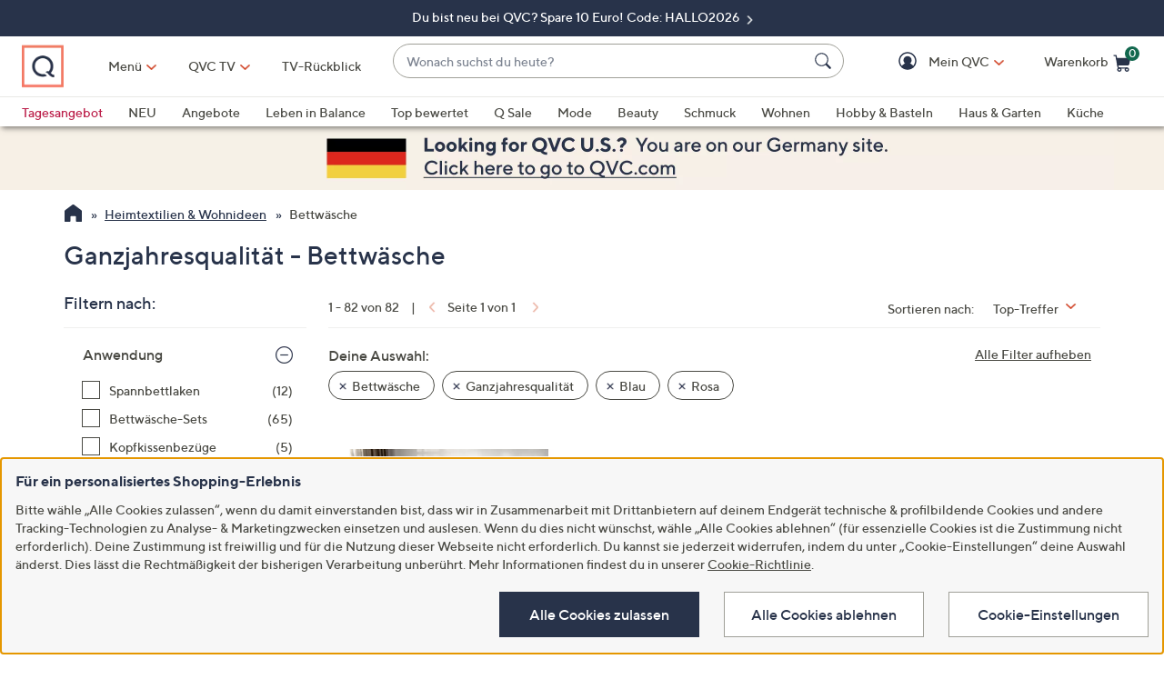

--- FILE ---
content_type: text/html;charset=utf-8
request_url: https://www.qvc.de/heimtextilien-und-wohnideen/bettwaesche/_/N-lgsvZ1d0dw9Z1z13y71Z1z141uu/c.html?limit=96&ro=lgsvZ1d0dw9Z1z141uuZ1z13y71
body_size: 47917
content:
<!DOCTYPE HTML>
<html lang="de-de">
<head><meta name="branch:deeplink:$ios_deeplink_path" content="location/productlist?contentURL=https%3A%2F%2Fapi%2Eqvc%2Ecom%2Fde%2Fheimtextilien%2Dund%2Dwohnideen%2Fbettwaesche%2F%5F%2FN%2DlgsvZ1d0dw9Z1z13y71Z1z141uu%2Fc%2Ejson"> <meta name="branch:deeplink:$android_deeplink_path" content="location/productlist?contentURL=https%3A%2F%2Fapi%2Eqvc%2Ecom%2Fde%2Fheimtextilien%2Dund%2Dwohnideen%2Fbettwaesche%2F%5F%2FN%2DlgsvZ1d0dw9Z1z13y71Z1z141uu%2Fc%2Ejson"><meta charset="utf-8"/>
<meta http-equiv="X-UA-Compatible" content="IE=edge"/>


    <link rel="preconnect" href="//qvc.scene7.com"/>


    <link rel="preload" as="script" href="https://www.qvc.de/assets/3f766f594c5debc3ebf5e53bc540d80faca36bcaa41"/><link rel="preload" href="/etc.clientlibs/qvc-common/clientlibs/fonts/resources/tt-norms-medium.woff2" as="font" crossorigin="anonymous"/>

    <link rel="preload" href="/etc.clientlibs/qvc-common/clientlibs/fonts/resources/tt-norms-bold.woff2" as="font" crossorigin="anonymous"/>


	
	
	<title>Ganzjahresqualität - Bettwäsche - QVC.de</title>
	<meta name="robots" content="noindex,follow"/>
	
	
	
	<meta name="description"/>
	<meta http-equiv="content-language" content="de-de"/>
	
	

	
	


<meta name="viewport" content="width=device-width, initial-scale=1, maximum-scale=5, user-scalable=yes"/>

<link rel="shortcut icon" type="image/png" href="//qvc.scene7.com/is/image/QVC/pic/favicon/rebrand/favicon.png?fmt=png-alpha"/>
<link rel="icon" type="image/png" href="//qvc.scene7.com/is/image/QVC/pic/favicon/rebrand/favicon.png?fmt=png-alpha"/>
<link rel="apple-touch-icon" sizes="144x144" href="//qvc.scene7.com/is/image/QVC/pic/favicon/rebrand/apple-touch-icon-144x144.png?fmt=png-alpha"/>


     
         
         
         
    
	<script type="text/javascript" src="https://www.qvc.de/assets/3f766f594c5debc3ebf5e53bc540d80faca36bcaa41"  ></script><script type="text/javascript" class="utagData">
	   var utag_data = {"page_type":"product-listing-category","page_id":"NAVIGATION: HEIMTEXTILIEN \u0026 WOHNIDEEN > BETTWÄSCHE","shopping_category":"NAVLIST","category_id":"NAV14908576-104109584","category_id_nocm":"14908576-104109584","currentPage":"1","search_term":""};
	</script>



<script>
	var quidDomain = ".qvc.de";
	var gdprCheck=function(c){var a=document.cookie,b=a.indexOf(" OPTOUTMULTI=");-1===b&&(b=a.indexOf("OPTOUTMULTI="));if(-1===b)return!1;b=a.indexOf("=",b)+1;var d=a.indexOf(";",b);-1==d&&(d=a.length);v=decodeURIComponent(a.substring(b,d));c=(new RegExp(c+":([^|]*)")).exec(v);return null!==c&&"1"===c[1]?!0:!1};
	!function(a){"object"==typeof exports&&"undefined"!=typeof module?module.exports=a():"function"==typeof define&&define.amd?define([],a):("undefined"!=typeof window?window:"undefined"!=typeof global?global:"undefined"!=typeof self?self:this).uuidv4=a()}(function(){return function(){return function k(c,f,e){function l(g,m){if(!f[g]){if(!c[g]){var h="function"==typeof require&&require;if(!m&&h)return h(g,!0);if(d)return d(g,!0);h=Error("Cannot find module '"+g+"'");throw h.code="MODULE_NOT_FOUND",h;
}h=f[g]={exports:{}};c[g][0].call(h.exports,function(d){return l(c[g][1][d]||d)},h,h.exports,k,c,f,e)}return f[g].exports}for(var d="function"==typeof require&&require,m=0;m<e.length;m++)l(e[m]);return l}}()({1:[function(a,c,f){var e=[];for(a=0;256>a;++a)e[a]=(a+256).toString(16).substr(1);c.exports=function(a,c){var d=c||0;return[e[a[d++]],e[a[d++]],e[a[d++]],e[a[d++]],"-",e[a[d++]],e[a[d++]],"-",e[a[d++]],e[a[d++]],"-",e[a[d++]],e[a[d++]],"-",e[a[d++]],e[a[d++]],e[a[d++]],e[a[d++]],e[a[d++]],e[a[d++]]].join("")}},
{}],2:[function(a,c,f){var e="undefined"!=typeof crypto&&crypto.getRandomValues&&crypto.getRandomValues.bind(crypto)||"undefined"!=typeof msCrypto&&"function"==typeof window.msCrypto.getRandomValues&&msCrypto.getRandomValues.bind(msCrypto);if(e){var k=new Uint8Array(16);c.exports=function(){return e(k),k}}else{var l=Array(16);c.exports=function(){for(var a,c=0;16>c;c++)0==(3&c)&&(a=4294967296*Math.random()),l[c]=a>>>((3&c)<<3)&255;return l}}},{}],3:[function(a,c,f){var e=a("./lib/rng"),k=a("./lib/bytesToUuid");
c.exports=function(a,c,f){f=c&&f||0;"string"==typeof a&&(c="binary"===a?Array(16):null,a=null);var d=(a=a||{}).random||(a.rng||e)();if(d[6]=15&d[6]|64,d[8]=63&d[8]|128,c)for(a=0;16>a;++a)c[f+a]=d[a];return c||k(d)}},{"./lib/bytesToUuid":1,"./lib/rng":2}]},{},[3])(3)});

var quid={name:"quid",canStore:"object"===typeof localStorage&&null!==localStorage,get:function(){document.cookie.match(/quid=/g)&&1<document.cookie.match(/quid=/g).length&&(quid.remove(quid.name),quid.remove(quid.name,"."+document.domain));var a=quid.getCookie(quid.name);"community.qvc.com"===document.domain&&quid.canStore&&localStorage.removeItem(quid.name);if(quid.canStore){var b=localStorage.getItem(quid.name);b!==a&&null!==b?(a=b,quid.set(quid.name,a)):null===b&&localStorage.setItem(quid.name,
a)}null===a&&(a=uuidv4(),quid.set(quid.name,a));return a},getCookie:function(a){var b=" "+document.cookie,c=" "+a+"=";a=b.indexOf(c);-1===a?b=null:(a+=c.length,c=b.indexOf(";",a),-1===c&&(c=b.length),b=decodeURIComponent(b.substring(a,c)));return b},remove:function(a,b){document.cookie=a+"=; expires=Thu, 01 Jan 1970 00:00:00 UTC; path=/; "+("string"===typeof b?" domain="+b:"")},set:function(a,b){b=b.replace("d_quid=","");var c=new Date;c.setDate(c.getDate()+1825);var d="string"===typeof quidDomain?
quidDomain:document.domain;document.cookie=a+"="+encodeURIComponent(b)+"; expires="+c.toUTCString()+"; domain="+d+"; path=/; samesite=lax; secure=true";quid.canStore&&localStorage.setItem(a,b)}};quid.get();
</script>











<script type="text/javascript">
    let qVars = {"feature":{"npoFlow":false,"seeSimilarButtonEnabled":true,"enableParcelLabReturnsLink":false,"voucherRegexEdit":"\\s|_","orderReviewQuantitySelect":true,"guestCheckout":false,"disablePaymentOffers":false,"buttonBarEnabled":true,"disableCVV":false,"adyenEnabled":true,"savedItemsOffCanvasEnabled":true,"forgotPinShowEmailField":false,"paymentShowUpdateLink":false,"useCartIdForShop9":true,"adobeAnalyticsSPEnabled":true,"enableConstructorTypeahead":true,"payPalMerchantAccountId":"EUPayPal","paypal":true,"enableBackgroundPatch":true,"voucherAllowSpecialCharsLowercase":true,"enableAddressStandardization":false,"combinedPaymentBillingOptions":false,"enableRecentSearch":true,"cartMergeOutsideCheckout":true,"noPayMethodShowOptions":true,"cartEditItemsOffCanvasEnabled":true,"productImgAspect":"88.9","enableEDD":true,"showOptimizeCartHeader":true,"addToCartOffCanvasSidebarCart":false,"addToCartOffCanvasSidebarIroa":false,"displayPaymentOffers":false,"userNameCookie":true,"payPalPaymentOption":true,"enableConstructorGDPRCheck":false,"expandedPaymentMethodList":true,"bvConversations":true,"recentItemsLoad":true,"constructorFullyLive":false,"pdpTitleInPriceBlock":true,"addressThree":true,"noPwdCheckoutFlow":true,"disableUserScalable":true,"enableShowHidePwdButton":true,"showStreetName":true,"newsletterReOptInActiveOrderConfirmation":false,"orderStatusDisplaySubFilter":false,"callInitiateCart":false,"nicknameService":false,"enableConstructorSearch":true,"redirPaySelPage":false,"newsletterReOptInActive":false,"verifiedPurchaser":false,"omsPromotionsActive":false,"userAttributes":true,"writeReviewMessage":true,"removeNewCustSignInFromExistingCustCheckout":true,"tokenizationSession":false,"normalizePhoneNumber":true,"enableCartSidebar":false,"openOrdersEnabled":false,"enableOmsReservation":false},"format":{"sizeDefaultCommerce":"000","imageUrlPrefixGlobal":"//qvc.scene7.com/is/image/QVC/","colorDefaultAjax":"00","countryCode":"de","expDate":"MM/yy","birthDate":"yyyy-mm-dd","energyLabelPath":"d2/","addressFormat":"<p class=\"alertDisplayText\">{1} {2}</p> {3} <p>{4} {5}</p> <p>{6}</p>","swatchImageSuffix":"$deswatch$","protocol":"https","expirationDateRegEx":"(?:0[1-9]|1[0-2])\\ / \\d{2}","updateFilterSortAndSearchHeader":true,"xAppCode":"QVC","sizeDefaultAjax":"00","dob":"d0.m0.y000","host":"www.qvc.de","time":"H:MM","mPdpThumb":"$aempdthumb75$","phone":"abbbbbbbbbbbbbbbbb","apiHostName":"api.qvc.de","seoHomeTitle":"- QVC.de","expDateField":"00 / 00","currency":"€ {0},{1}","colorDefaultCommerce":"000","productNumber":"^\\d{6}$","currencyCode":"EUR","writeReviewDaysCount":"10","xAppVer":"1.0","tsvPriceCodesForBadge":["TA0","TAG","TA1","TA2","TA3","TA4","TA5","TA6","TA7","TA8","TA9","TA10"],"orderNumber":"^\\d{9}$"},"thirdparty":{"productList":"/api/sales/presentation/v3/de/products/list/{0}","ieClientLib":"https://cdn.prod.ngd.qrg.tech/web-bundles/integrated-experience.js"},"globalAjax":{"emailAddress":"/api/sales/presentation/v1/de/users/{0}/email-address","customerIdentity":"/api/sales/presentation/v1/de/users/identity/status","authHandler":"/checkout/j_security_check","videoSearch":"/api/sales/broadcasting/v1/de/videos/media-id/{0}","userAttributes":"/api/sales/presentation/v1/de/users/{0}/attributes","getSavedItems":"/api/sales/presentation/v1/de/carts/{0}/collections/saved-items","orderStatus":"/api/sales/presentation/v1/de/users/{0}/orders","emailSignup":"/api/sales/presentation/v1/de/email/signup"},"badges":{"tsvCodes":["TAG","TA1","TA2","TA3","TA4","TA5","TA6","TA7","TA8","TA9","TA10"],"otoCodes":["OTO","NEM"],"salePriceCodes":["SPT","SFP","SPJ","SPR","CP1","CP2","CP3","CS","LTS","CPQ","SE","AN","AK"],"comparisonPriceCodesShowAsStrikeOut":["SE"],"freeShippingActive":true,"showSpecialPriceDescPriceCodes":["AK","AN","BW","OTO","SE","TA0","TA2","TA3","TA4","TAG","WD","EX"],"bigDealCodes":["BIG","TSD","BSA","BIS"],"tsvPreLaunchCodes":["TA0"],"spbCodes":["SPB"]},"overlay":{"riskyPaymentConflict":"/info/popups/checkout/risky-payment-overlay.body.html","editPaymentMethod":"/info/popups/pay/edit-payment-method.{0}.html","paymentConflict":"/info/popups/checkoutpayment-conflict.{0}.html","confirmationOverlayPath":"/info/popups/myaccount/confirmation-overlay.html","partial":"/info/popups/checkout/partial-allocation.{0}.html","ad":"/info/popups/checkout/auto-delivery.{0}.html","ao":"/info/popups/checkout/advanced-order-confirmation.html","error":"/info/popups/checkout/generic-error.html","waitlist":"/info/popups/checkout/waitlist-confirmation.body.html","unableToShip":"/info/popups/checkout/unable-to-ship-overlay.{0}.html","editPhoneNumber":"/info/popups/checkout/edit-phone-number.html","myAccountLogin":"/myaccount/login-overlay.html","firstOrderUnableToShip":"/info/popups/checkout/first-order-unable-to-ship-overlay.html","openAoOverlay":true,"editMyShipAddress":"/info/popups/myaccount/edit-shipping-address-overlay.html","phoneRequired":"/info/popups/checkout/phone-required.body.html"},"cartUrl":{"speedbuy":"/checkout/login.html","cart":"/checkout/cart.html","orderReview":"/checkout/{0}/order-review.html","productEditAddToCart":"/product.edit.{0}.html","orderConfirm":"/checkout/{0}/order-confirmation.html","paymentOptions":"/checkout/{0}/payment-options.html"},"signIn":{"accountLockedGeneric":"/myaccount/account-locked.{0}.html","dqNotificationGeneric":"/myaccount/dq-notification.html","dqNotification":"/checkout/dq-notification.html","accountLocked":"/checkout/account-locked.{0}.html","passwordMinLength":"8","myAccountCreateAccount":"/myaccount/create-account.html","forgotPassword":"/myaccount/password/forgot.html","createCart":"/api/sales/presentation/v1/de/carts","createPassword":"/info/popups/myaccount/create-password-overlay.html"}};
    qVars.page = "navigate";
    qVars.pageType = "product\u002Dlisting\u002Dcategory";
    qVars.locale = "de";
    qVars.clientLibs = "";
    qVars.clickEvent = 'ontouchend' in document ? 'touchend' : 'click';
    qVars.optOut = true;
    qVars.editDisabled = true;
    qVars.cookie = {
        expirationDefault: 1825,
        nicknameCookie: "bvqann",
        recentItemsCookie: "qlastitms",
        recentItemsCookieMaxLen: 19,
        recentItemsSep: ";",
        cartQtyExp: 60,
        inventoryReservationExpiration: 60,
        userEmailExp: 365
    };
    let i18nMap = {"Sorry. At this time there are no additional values being returned. Please select another attribute to refine your search.":"Leider gibt es für Ihre Auswahl derzeit keine weiteren Ergebnisse. Bitte filtern Sie nach anderen Kriterien.","Done":"Fertig","Cancel":"Abbrechen","Clear All":"Alle abwählen","Close":"Schließen","More":"Mehr","See More":"Mehr anzeigen","Less":"Weniger","See Less":"Weniger anzeigen","Read_More":"Mehr","Read_Less":"Weniger","Show_More":"Mehr anzeigen","Show_Less":"Weniger anzeigen","of 5 Stars":" von 5","Error":"Fehler","You have selected {0} filters. Please clear old filters to add more.":"Sie haben {0} Filter ausgewählt. Bitte löschen Sie alte Filter, um weitere hinzuzufügen.","selected":"ausgewählt","item":"Artikel","items":"Artikel","More Options Available":"Weitere Varianten verfügbar","More Colors Available":"Weitere Farben verfügbar","S&H":"Versand","prodBadgeLowstock":"prodBadgeLowstock","prodBadgeMens":"prodBadgeMens","prodBadgeSoldout":"AUSVERKAUFT","prodBadgeWaitlist":"WARTELISTE","prodBadgeWsv":"prodBadgeWsv","prodBadgeTp":"prodBadgeTp","webonly":"webonly","prodBadgeTsv":"TAGESANGEBOT","prodBadgeTsvprev":"TAGESANGEBOT","prodBadgeBig":"Big Deal","prodBadgeTsvpresale":"VORVERKAUF TAGESANGEBOT","prodBadgeTsvpostsale":"TAGESANGEBOT","prodBadgeFreeshipping":"Versand gratis","prodBadgeIncludedship":"prodBadgeIncludedship","prodBadgeOto":"NUR EINMAL ANGEBOT","prodBadgeTsvPreLaunch":"VORVERKAUF","prodBadgeLps":"prodBadgeLps","prodBadgeSpb":"Black Friday Sale Price","prodBadgeSpt":"Sale Spotlight","prodBadgeTbb":"Bonus Buy","Your Selections":"Deine Auswahl","Clear All Filters":"Alle Filter aufheben","Page {0} of {1}":"Seite {0} von {1}","{0} - {1} of {2}":"{0} - {1} von {2}","Sort":"Sortieren","Most Relevant":"Relevanteste","Sort By":"Sortieren nach","Search Results for \"{0}\"":"Suchergebnisse für {0}","{0} Search Results":"Suchergebnisse für {0}","{0} Search Results for \"{1}\"":"{0} Ergebnisse für „{1}“","We couldn't find a match for \"{0}\". Try these instead.":"Leider ergab „{0}“ keine Treffer – aber vielleicht ist hier etwas dabei, das dir gefällt:","After That":"Danach","Zero results for '{0}'. Please try another search term.":"0 Ergebnisse für „{0}“. Prüfe die Schreibweise oder verwende einen allgemeineren Begriff.","Energy Class":"Energieeffizienzklasse","Product Data Sheet":"Produktdatenblatt","(PDF, Opens in a new tab)":"(PDF, Öffnet in neuem Tab)","No suggestions available":"Keine Vorschläge verfügbar","{0} suggestion available":"{0} Vorschlag verfügbar","{0} suggestions available":"{0} Vorschläge verfügbar"},
    i18nMapMsg = {},
    qMsgStorage = {
        success: {
            general: {
                serviceSuccess: "Your request was submitted successfully."
            },
            easypayPreference: {
                successMsg: "You have successfully updated your preference."
            }
        },
        err: {
            general: {
                callCallcenter: "We are sorry, please call to our call center.",
                formError: "Bitte Fehler korrigieren.",
                genericServiceError: "Ups, das hat nicht geklappt. Versuche es später erneut.",
                invalidCharForm: "The form includes forbidden character. Please remove it and try again.",
                noRadioSelection: "Please make a selection below.",
                paymentDecline: "Hmm, something went wrong. Please try again or use a different checkout option.",
                profanityError: "We\x27re sorry, but you\x27re going to have to say that more nicely.",
                serviceError: "Es ist leider ein Fehler aufgetreten. Bitte später erneut versuchen oder den Kundenservice unter 0800 29 33 333 (tägl. 8\u002D24 Uhr, gebührenfrei) kontaktieren.",
                serviceErrorAlt: "Oops, something went wrong! Please try again, or contact our Customer Care team on 0800 29 33 333.",
                genericExpessServiceError: "Hmm, something went wrong. Please try again or use a different checkout option."
            },
            addToCart: {
                cartCantBeUpdated: "We\x27re sorry. This item can\x27t be updated at this time.",
                cartItemLimitExceeded: "Die Menge für [{0}] ({1}) ist auf {2} begrenzt.",
                cartMerged: "Ihr Warenkorb beinhaltet auch Artikel Ihres letzten Besuchs.",
                dollarLimitExceeded: "Wir können Bestellungen nur unter einem Gesamtbetrag von € 9.000 bearbeiten. Bitte schließe die aktuelle Bestellung ab, bevor du weitere Artikel bestellst, oder kontaktiere den telefonischen Kundenservice unter 0800 29 33 333 (tägl. 8\u002D24 Uhr, gebührenfrei).",
                itemNoLongerAvailable: "Der Artikel ist zurzeit leider nicht verfügbar",
                lineItemLimitExceeded: "Der Warenkorb ist auf 9 Positionen begrenzt. Bitte schließe deine aktuelle Bestellung ab, bevor du weitere Artikel bestellst.",
                orderLimitProductInCart: "Sorry we cannot proceed checkout process because an order limit item you already purchased is in the cart.",
                duplicateProduct: "You have the same item in your cart. To place an order or change quantity, please use the cart.",
                persTemplateConfirm: "This field is required in order to continue.",
                sameSkuInCart: "Sorry. Products with the same item number, color and size cannot be added to the shopping cart.",
                updatedCart: "Your cart has been updated to reflect current item availability.",
                cartItemLimitAdded: "Leider ist es nicht möglich, mehr von diesem Artikel in den Warenkorb zu legen."
            }
        },
        info: {
            privacy: {
                honoringOptOut: "We are honoring your opt\u002Dout of Sell and Share. If you are not signed in, please sign in or create an account if you wish to save your preference for future visits."
            }
        }
    };
</script>









    
<link rel="stylesheet" href="/etc.clientlibs/qvc-common/clientlibs/head.min.42d7401b1b0b9c09b48eaa6d01d21738.css" type="text/css">




    
<link rel="stylesheet" href="/etc.clientlibs/qvc-common/clientlibs/body.min.eff42c3208cdac01ab6fd42b98b3e13b.css" type="text/css">




    
<link rel="stylesheet" href="/etc.clientlibs/qvc-global-commerce/clientlibs/components.min.70181068929b516d32fbabac83908f70.css" type="text/css">





    
<link rel="stylesheet" href="/etc.clientlibs/qvc-common/clientlibs/local/de.min.62a943be54ca1c4040a8cec7fadc1bfc.css" type="text/css">






    
<script src="/etc.clientlibs/qvc-common/clientlibs/head.min.a785499e56b6689c00b4313efb067820.js"></script>




	<script>window.adobeDataLayer = window.adobeDataLayer || [];</script>
	<script src="https://assets.adobedtm.com/79d1461f1c71/a83b7708a0da/launch-364fec8dd824.min.js" async></script>
	
    
<script src="/etc.clientlibs/qvc-common/clientlibs/adobeanalytics.min.88e923c9ebc2c6bf43ab1b80ffbe7691.js"></script>






<meta name="format-detection" content="telephone=no"/>
<meta property="fb:app_id" content="105047196722"/>
<meta property="fb:page_id" content="23797290954"/></head>

<body class=" de">

<div id="pageMasthead" data-sticky-masthead="true" role="banner" tabindex="-1">
	<style class="mhStickyStyle stickyLinks">
		:root {
			--mh-stick: 35px;
		}
	</style>
	
	<style>
		@container iconBarNavWr (min-width:0px) {
			html.mh-mobile-display .iconBarNavWr .primaryNav .menuIconCell, html.mh-mobile-display .iconBarNavWr .secondNav .menuIconCell {
				padding-left: 1.5cqw;
				padding-right: 1.5cqw;
			}
		}
	</style>
	<section class="qModule" data-module-type="MH">
		
		<div data-component-type="MASTHEAD_SKIP_NAVIGATION" class="qComponent">
<nav role="navigation" aria-label="Skip to Content">
    
    
        <a class="sr-only sr-only-focusable  " href="#pageContent">Zum Hauptinhalt springen</a>
    
</nav></div>
		
		<div data-component-type="MASTHEAD_TOP_DRAWER" class="qComponent">

<div class="container mastheadTopDrawer">
	
		
			<div class="row">
				<div class="col-tn-12 text-center">
					
					<p>
						<a href="https://www.qvc.de/content/nichts-verpassen/q-gutschein/q-gutschein-neukunden.html">
							Du bist neu bei QVC? Spare 10 Euro! Code: HALLO2026
						</a>
					</p>
				</div>
			</div>
		
	
</div>
</div>
		<div class="stickyMH">
			<div data-component-type="MASTHEAD_MENU" class="qComponent">

	

	

	

	
		
	

	

	

<div class="container mastheadMenuBar bg-white moveShop">
	<div class="row">
		<div class="col-tn-12 iconBarNavWr">
			<div class="row menuIconBar iconBarNav primaryNav" data-msg-label="Primär">
				<div class="menuIconCell menuHamburger">
					<a id="mobileMenu" href="#" data-cs-override-id="Masthead_Button_Menu_Mobile" aria-label="Menü" data-msg-menu="Menü" data-msg-closemenu="Menü schließen" role="button" tabindex="0">
						<div class="col-tn-12 menuNavIcon">
							
	<svg class="menuHambugerIcon" role="graphics-symbol" aria-hidden="true" width="24" height="24" viewBox="0 0 24 24" fill="none" xmlns="https://www.w3.org/2000/svg">
		
		<g clip-path="url(#clip0_5607_721)">
			<path d="M20.25 11.25C20.6642 11.25 21 11.5858 21 12C21 12.4142 20.6642 12.75 20.25 12.75H3.75C3.33579 12.75 3 12.4142 3 12C3 11.5858 3.33579 11.25 3.75 11.25H20.25Z" fill="#28334A"/>
			<path d="M20.25 5.25C20.6642 5.25 21 5.58579 21 6C21 6.41421 20.6642 6.75 20.25 6.75H3.75C3.33579 6.75 3 6.41421 3 6C3 5.58579 3.33579 5.25 3.75 5.25H20.25Z" fill="#28334A"/>
			<path d="M20.25 17.25C20.6642 17.25 21 17.5858 21 18C21 18.4142 20.6642 18.75 20.25 18.75H3.75C3.33579 18.75 3 18.4142 3 18C3 17.5858 3.33579 17.25 3.75 17.25H20.25Z" fill="#28334A"/>
		</g>
		<defs><clipPath id="clip0_5607_721"><rect width="24" height="24" fill="white"/></clipPath></defs>
	</svg>

							
	<svg class="menuCrossIcon" role="graphics-symbol" aria-hidden="true" width="16" height="16" viewBox="0 0 16 16" fill="none" xmlns="https://www.w3.org/2000/svg">
		
		<path fill-rule="evenodd" clip-rule="evenodd" d="M0.309037 13.9211C0.0747221 14.1554 0.0747222 14.5353 0.309037 14.7696L1.22828 15.6889C1.46259 15.9232 1.84249 15.9232 2.0768 15.6889L7.99882 9.76683L13.923 15.691C14.1573 15.9254 14.5372 15.9254 14.7716 15.691L15.6908 14.7718C15.9251 14.5375 15.9251 14.1576 15.6908 13.9233L9.76659 7.99907L15.6886 2.07705C15.9229 1.84273 15.9229 1.46283 15.6886 1.22852L14.7694 0.309281C14.5351 0.0749663 14.1552 0.0749662 13.9208 0.309281L7.99882 6.2313L2.07899 0.311465C1.84467 0.0771501 1.46477 0.0771501 1.23046 0.311465L0.311221 1.2307C0.0769066 1.46502 0.0769065 1.84492 0.311221 2.07923L6.23106 7.99907L0.309037 13.9211Z" fill="#28334A"/>
	</svg>

						</div>
						<div class="col-tn-12 mhIconText">
							<p>Menü</p>
						</div>
					</a>
				</div>
				
				<div class="menuIconCell menuIconTwo">
					<a aria-label="TV-Rückblick" href="https://www.qvc.de/content/iroa.html">
						<div class="col-tn-12 mhIconImg">
							
	
		
		
		
		
		
		
		
		
	<svg role="graphics-symbol" aria-hidden="true" width="1600" height="1157.3" viewBox="0 0 1600 1157.3" fill="none" xmlns="https://www.w3.org/2000/svg">
		<title>TV-Rückblick</title>
		<path class="foreground" d="M1431.7,116.6H206.1c-29.9,0-54.1,24.2-54.1,54.1v714c0,29.9,24.2,54.1,54.1,54.1h1225.7 c29.9,0,54.1-24.2,54.1-54.1v-714C1485.9,140.8,1461.6,116.6,1431.7,116.6z M730.5,736.1L411.3,551.8c-16.5-9.5-16.5-33.4,0-42.9 l319.2-184.3c16.5-9.5,37.1,2.4,37.1,21.4v368.6C767.7,733.7,747,745.6,730.5,736.1z M1126.5,736.1L807.3,551.8 c-16.5-9.5-16.5-33.4,0-42.9l319.2-184.3c16.5-9.5,37.1,2.4,37.1,21.4v368.6C1163.7,733.7,1143,745.6,1126.5,736.1z" fill="#F47963"/>
		<path class="foreground" d="M1389.6,1000.7H248.2c-16.2,0-29.4,13.1-29.4,29.4c0,16.2,13.1,29.4,29.4,29.4h1141.4 c16.2,0,29.4-13.1,29.4-29.4C1418.9,1013.8,1405.8,1000.7,1389.6,1000.7z" fill="#F47963"/>
	</svg>

		
		
		
		
		
	

						</div>
						<div class="col-tn-12 mhIconText">
							<p>TV-Rückblick</p>
						</div>
					</a>
					
				</div>
				
				<div class="menuIconCell menuLogo">
					<a href="//www.qvc.de">
						<picture>
							<source srcset="https://qvc.scene7.com/is/image/QVC/qvc-logo-rebrand?fmt=png-alpha" media="(max-width: 1199px)"/>
							<source srcset="https://qvc.scene7.com/is/image/QVC/qvc-logo-rebrand?fmt=png-alpha" media="(min-width: 1200px)"/>
							<img src="https://qvc.scene7.com/is/image/QVC/qvc-logo-rebrand?fmt=png-alpha" alt="QVC Startseite" width="120" height="130"/>
						</picture>
					</a>
				</div>
				
				<div class="menuIconCell shopByCat" data-component-type="MASTHEAD_LINKS">
					

<a id="shopByCategory" data-cs-override-id="Masthead_Button_ShopByCat_Desktop" class="shopByCategoryButton" href="#" onclick="return false" aria-label="Menü" role="button" aria-expanded="false" aria-haspopup="true">Menü</a>
<div class="shopByDropDown" role="group" data-sitemap-meta="true">
	
		
		
		
			<h4>Themenwelten</h4>
			<ul role="menu" aria-label="Themenwelten">
		
		<li role="none">
			<a role="menuitem" href="https://www.qvc.de/content/leben-in-balance.html"><span>Leben in Balance</span></a>
			
		</li>
		
	
		
		
		
		<li role="none">
			<a role="menuitem" href="https://www.qvc.de/content/heimtex-wohnideen/zu-hause-wohlfuehlen.html"><span>Zuhause aufblühen lassen</span></a>
			
		</li>
		
	
		
		
		
		<li role="none">
			<a role="menuitem" href="https://www.qvc.de/content/beauty-vitalitaet/wechseljahre.html"><span>Mein Weg durch die Wechseljahre</span></a>
			
		</li>
		
	
		
		
		
		<li role="none">
			<a role="menuitem" href="https://www.qvc.de/content/top-brands.html"><span>Top-Marken</span></a>
			
		</li>
		
	
		
		
		
		<li role="none">
			<a role="menuitem" href="https://www.qvc.de/content/specials/qvc-eigenmarken.html"><span>QVC Eigenmarken</span></a>
			
		</li>
		
	
		
		
		
		<li role="none">
			<a role="menuitem" href="https://www.qvc.de/content/specials/qvc-geschenkefinder.html"><span>Geschenkefinder</span></a>
			
		</li>
		
	
		
		
		
		<li role="none">
			<a role="menuitem" href="https://www.qvc.de/content/empfehlungen-fuer-dich.html"><span>Empfehlungen für dich</span></a>
			
		</li>
		
	
		
		
		
		<li role="none">
			<a role="menuitem" href="https://www.qvc.de/content/newsletter-anmeldung.html?source=Flyout&linkType=external"><span>Newsletter anfordern</span></a>
			
		</li>
		
	
		
		
		
		<li role="none">
			<a role="menuitem" href="https://www.qvc.de/content/insider.html"><span>Insider Magazin</span></a>
			
		</li>
		
	
		
		</ul>
		
			<h4>Alle Kategorien</h4>
			<ul role="menu" aria-label="Alle Kategorien">
		
		<li role="none" class="flyoutMenuLink" data-flyout-menu="flyout-menu-9">
			<a role="menuitem" href="https://www.qvc.de/mode/_/N-lflu/c.html"><span>Mode</span></a>
			<button class="qBtnLink flyoutMenuArrow" aria-expanded="false" aria-controls="flyout-menu-9" aria-label="Mode Menü"></button>
		</li>
		
	
		
		
		
		<li role="none" class="flyoutMenuLink" data-flyout-menu="flyout-menu-10">
			<a role="menuitem" href="https://www.qvc.de/beauty-und-vitalitaet/_/N-lfv5/c.html"><span>Beauty &amp; Vitalität</span></a>
			<button class="qBtnLink flyoutMenuArrow" aria-expanded="false" aria-controls="flyout-menu-10" aria-label="Beauty &amp; Vitalität Menü"></button>
		</li>
		
	
		
		
		
		<li role="none" class="flyoutMenuLink" data-flyout-menu="flyout-menu-11">
			<a role="menuitem" href="https://www.qvc.de/schmuck-und-uhren/_/N-lfnp/c.html"><span>Schmuck &amp; Uhren</span></a>
			<button class="qBtnLink flyoutMenuArrow" aria-expanded="false" aria-controls="flyout-menu-11" aria-label="Schmuck &amp; Uhren Menü"></button>
		</li>
		
	
		
		
		
		<li role="none" class="flyoutMenuLink" data-flyout-menu="flyout-menu-12">
			<a role="menuitem" href="https://www.qvc.de/heimtextilien-und-wohnideen/_/N-lfyv/c.html"><span>Heimtextilien &amp; Wohnideen</span></a>
			<button class="qBtnLink flyoutMenuArrow" aria-expanded="false" aria-controls="flyout-menu-12" aria-label="Heimtextilien &amp; Wohnideen Menü"></button>
		</li>
		
	
		
		
		
		<li role="none" class="flyoutMenuLink" data-flyout-menu="flyout-menu-13">
			<a role="menuitem" href="https://www.qvc.de/hobby-und-basteln/_/N-lfrf/c.html"><span>Hobby &amp; Basteln</span></a>
			<button class="qBtnLink flyoutMenuArrow" aria-expanded="false" aria-controls="flyout-menu-13" aria-label="Hobby &amp; Basteln Menü"></button>
		</li>
		
	
		
		
		
		<li role="none" class="flyoutMenuLink" data-flyout-menu="flyout-menu-14">
			<a role="menuitem" href="https://www.qvc.de/haus-und-garten/_/N-lfpk/c.html"><span>Haus &amp; Garten</span></a>
			<button class="qBtnLink flyoutMenuArrow" aria-expanded="false" aria-controls="flyout-menu-14" aria-label="Haus &amp; Garten Menü"></button>
		</li>
		
	
		
		
		
		<li role="none" class="flyoutMenuLink" data-flyout-menu="flyout-menu-15">
			<a role="menuitem" href="https://www.qvc.de/kochen-und-geniessen/_/N-lg0q/c.html"><span>Kochen &amp; Genießen by QLINARISCH</span></a>
			<button class="qBtnLink flyoutMenuArrow" aria-expanded="false" aria-controls="flyout-menu-15" aria-label="Kochen &amp; Genießen by QLINARISCH Menü"></button>
		</li>
		
	
		
		
		
		<li role="none" class="flyoutMenuLink" data-flyout-menu="flyout-menu-16">
			<a role="menuitem" href="https://www.qvc.de/technik/_/N-lfx0/c.html"><span>Technik</span></a>
			<button class="qBtnLink flyoutMenuArrow" aria-expanded="false" aria-controls="flyout-menu-16" aria-label="Technik Menü"></button>
		</li>
		</ul>
	
</div>
<div class="shopByDDOpen" data-sitemap-flyout="true">
	
		
	
		
	
		
	
		
	
		
	
		
	
		
	
		
	
		
	
		<div class="flyoutSection" id="flyout-menu-9">
			<div class="mobFlyoutHeader">
				
				<div class="mobFlyoutCat">Mode</div>
				<a tabindex="0" href="https://www.qvc.de/mode/_/N-lflu/c.html">Alles in Mode</a>
			</div>
			
	<div class="dropdown">
		<div class="dropdownLinks flyOutLeft">
			<div class="list base-component parbase section"><div data-component-type="LIST" data-feature-name="FLYOUTMODENEUHEITEN" data-feature-show-code="X" class="qComponent"><a tabindex="0" class="menuHeader">Neue Produkte</a>
<ul aria-label="Neue Produkte">
	
	<li>
		<a href="https://www.qvc.de/mode/_/N-lflu/c.html?limit=96&ro=lflu&qn=neu7d&pt=rCophTgSkpzTeNR9Rxl8IMYduCyuPhwiUdOfI0hjWfUomSfzPOuO3u3I1KkYnqW%2B&navSrc=REFINE&qq=mh&currentPage=1&sort=Neuesten+Produkten#plModule" tabindex="0">
			Neuheiten der Woche
		</a>
	</li>

	
	<li>
		<a href="https://www.qvc.de/mode/_/N-lflu/c.html?limit=96&sort=Neuesten+Produkten&ro=lflu&qn=allnew&pt=rCophTgSkpzTeNR9Rxl8IMEN0%2Bz70iOD6JGvABAAO86i7elqkGWHWuAOLj%2BehR6CjA8AQG2M7SUUDGdD4oDBgQ%3D%3D&qq=mh&currentPage=1#plModule" tabindex="0">
			Neuheiten des Monats
		</a>
	</li>
</ul></div></div>
<div class="list base-component parbase section"><div data-component-type="LIST" data-feature-name="FLYOUTMODEMARKE" data-feature-show-code="X" class="qComponent"><a tabindex="0" class="menuHeader">Marke</a>
<ul aria-label="Marke">
	
	<li>
		<a href="https://www.qvc.de/mode/brandsaz.N-lflu.html" tabindex="0">
			Alle Marken anzeigen
		</a>
	</li>

	
	<li>
		<a href="https://www.qvc.de/mode/steffen-schraut/_/N-lfluZhti4xf/c.html?qq=mh&currentPage=1&sort=Neuesten+Produkten" tabindex="0">
			STEFFEN SCHRAUT
		</a>
	</li>

	
	<li>
		<a href="https://www.qvc.de/mode/strandfein/_/N-lfluZ1z13kls/c.html" tabindex="0">
			STRANDFEIN
		</a>
	</li>

	
	<li>
		<a href="https://www.qvc.de/mode/eva-lutz/_/N-lfluZk9xe20/c.html" tabindex="0">
			EVA LUTZ
		</a>
	</li>

	
	<li>
		<a href="https://www.qvc.de/mode/schiffhauer/_/N-lfluZ1rzsawg/c.html" tabindex="0">
			SCHIFFHAUER
		</a>
	</li>

	
	<li>
		<a href="https://www.qvc.de/mode/dawid-by-dawid-tomaszewski/_/N-lfluZhuxq8x/c.html" tabindex="0">
			DAWID
		</a>
	</li>

	
	<li>
		<a href="https://www.qvc.de/mode/skechers/_/N-lfluZ1z13kgh/c.html" tabindex="0">
			SKECHERS
		</a>
	</li>

	
	<li>
		<a href="https://www.qvc.de/mode/dine-n-dance/_/N-lfluZg4irhd/c.html" tabindex="0">
			DINE 'N' DANCE
		</a>
	</li>

	
	<li>
		<a href="https://www.qvc.de/mode/kilian-kerner-senses/_/N-lfluZ10n7bdq/c.html" tabindex="0">
			KILIAN KERNER SENSES
		</a>
	</li>

	
	<li>
		<a href="https://www.qvc.de/mode/aminati/_/N-lfluZ69e5o4/c.html" tabindex="0">
			 AMINATI
		</a>
	</li>

	
	<li>
		<a href="https://www.qvc.de/mode/via-milano/_/N-lfluZ1z140sl/c.html" tabindex="0">
			VIA MILANO
		</a>
	</li>

	
	<li>
		<a href="https://www.qvc.de/mode/kim-und-co/_/N-lfluZ1z13wc6/c.html" tabindex="0">
			KIM &amp; CO.
		</a>
	</li>

	
	<li>
		<a href="https://www.qvc.de/mode/kipling/_/N-lfluZmv4uuz/c.html" tabindex="0">
			KIPLING
		</a>
	</li>

	
	<li>
		<a href="https://www.qvc.de/mode/centigrade/_/N-lfluZ1z141s5/c.html" tabindex="0">
			CENTIGRADE
		</a>
	</li>

	
	<li>
		<a href="https://www.qvc.de/mode/anni-for-friends/_/N-lfluZ1euftip/c.html" tabindex="0">
			ANNI FOR FRIENDS
		</a>
	</li>

	
	<li>
		<a href="https://www.qvc.de/mode/vitaform/_/N-lfluZ1z140kk/c.html" tabindex="0">
			VITAFORM
		</a>
	</li>
</ul></div></div>


		</div>
		<div class="dropdownLinks flyOutMiddle">
			<div class="list base-component parbase section"><div data-component-type="LIST" data-feature-name="FLYOUTMODEKATEGORIE" data-feature-show-code="X" class="qComponent"><a tabindex="0" class="menuHeader">Bekleidung</a>
<ul aria-label="Bekleidung">
	
	<li>
		<a href="https://www.qvc.de/mode/jacken-und-maentel/_/N-lgdt/c.html" tabindex="0">
			Jacken &amp; Mäntel
		</a>
	</li>

	
	<li>
		<a href="https://www.qvc.de/mode/strickjacken/_/N-lgj3/c.html" tabindex="0">
			Strickjacken
		</a>
	</li>

	
	<li>
		<a href="https://www.qvc.de/mode/shirts-und-tops/_/N-lgdu/c.html" tabindex="0">
			Shirts &amp; Tops
		</a>
	</li>

	
	<li>
		<a href="https://www.qvc.de/mode/pullover/_/N-lfmg/c.html" tabindex="0">
			Pullover
		</a>
	</li>

	
	<li>
		<a href="https://www.qvc.de/mode/blusen/_/N-lgkc/c.html" tabindex="0">
			Blusen
		</a>
	</li>

	
	<li>
		<a href="https://www.qvc.de/mode/hosen/_/N-lfm6/c.html" tabindex="0">
			Hosen
		</a>
	</li>

	
	<li>
		<a href="https://www.qvc.de/mode/jeans/_/N-lh1m/c.html" tabindex="0">
			Jeans
		</a>
	</li>

	
	<li>
		<a href="https://www.qvc.de/mode/roecke/_/N-lgke/c.html" tabindex="0">
			Röcke
		</a>
	</li>

	
	<li>
		<a href="https://www.qvc.de/mode/kleider/_/N-lgkf/c.html" tabindex="0">
			Kleider
		</a>
	</li>

	
	<li>
		<a href="https://www.qvc.de/mode/nachtwaesche/_/N-lfmw/c.html" tabindex="0">
			Nachtwäsche
		</a>
	</li>

	
	<li>
		<a href="https://www.qvc.de/mode/waesche/_/N-lfmq/c.html" tabindex="0">
			Wäsche
		</a>
	</li>

	
	<li>
		<a href="https://www.qvc.de/mode/bademode/_/N-lh1l/c.html" tabindex="0">
			Bademode
		</a>
	</li>

	
	<li>
		<a href="https://www.qvc.de/mode/fitnessmode/_/N-lgdf/c.html" tabindex="0">
			Fitnessmode
		</a>
	</li>

	
	<li>
		<a href="https://www.qvc.de/mode/homewear/_/N-lfm5/c.html" tabindex="0">
			Homewear
		</a>
	</li>
</ul></div></div>
<div class="list base-component parbase section"><div data-component-type="LIST" data-feature-name="FLYOUTMODEKATEGORIE" data-feature-show-code="X" class="qComponent"><a tabindex="0" class="menuHeader">Taschen &amp; Acc</a>
<ul aria-label="Taschen &amp; Acc">
	
	<li>
		<a href="https://www.qvc.de/mode/taschen/_/N-lfmm/c.html" tabindex="0">
			Taschen
		</a>
	</li>

	
	<li>
		<a href="https://www.qvc.de/mode/taschen/rucksaecke/_/N-lfmmZ1z13s1l/c.html" tabindex="0">
			Rucksäcke
		</a>
	</li>

	
	<li>
		<a href="https://www.qvc.de/mode/reise-und-co/_/N-lfmr/c.html" tabindex="0">
			Reisegepäck
		</a>
	</li>

	
	<li>
		<a href="https://www.qvc.de/mode/accessoires/_/N-lflw/c.html" tabindex="0">
			Accessoires
		</a>
	</li>
</ul></div></div>


		</div>
		<div class="dropdownLinks flyOutRight">
			<div class="list base-component parbase section"><div data-component-type="LIST" data-feature-name="FLYOUTSASCHUHE" data-feature-show-code="X" class="qComponent"><a tabindex="0" class="menuHeader">Schuhe</a>
<ul aria-label="Schuhe">
	
	<li>
		<a href="https://www.qvc.de/mode/schuhe/sneaker/_/N-lfmiZ1z13vcu/c.html" tabindex="0">
			Sneaker
		</a>
	</li>

	
	<li>
		<a href="https://www.qvc.de/mode/schuhe/mokassins/_/N-lfmiZ1z13vdp/c.html" tabindex="0">
			Mokassins
		</a>
	</li>

	
	<li>
		<a href="https://www.qvc.de/mode/schuhe/slipper/_/N-lfmiZ1z13uo8/c.html" tabindex="0">
			Slipper
		</a>
	</li>

	
	<li>
		<a href="https://www.qvc.de/mode/schuhe/stiefeletten/_/N-lfmiZ1z13v8a/c.html" tabindex="0">
			Stiefeletten
		</a>
	</li>

	
	<li>
		<a href="https://www.qvc.de/mode/schuhe/stiefel/_/N-lfmiZ1z13vdq/c.html" tabindex="0">
			Stiefel
		</a>
	</li>

	
	<li>
		<a href="https://www.qvc.de/mode/struempfe-und-socken/_/N-lh1n/c.html" tabindex="0">
			Strümpfe &amp; Socken
		</a>
	</li>

	
	<li>
		<a href="https://www.qvc.de/mode/schuhe/_/N-lfmi/c.html" tabindex="0">
			Alle Schuhe
		</a>
	</li>
</ul></div></div>
<div class="list base-component parbase section"><div data-component-type="LIST" data-feature-name="FLYOUTMODETRENDS" data-feature-show-code="X" class="qComponent"><a tabindex="0" class="menuHeader">Trends &amp; Inspirationen</a>
<ul aria-label="Trends &amp; Inspirationen">
	
	<li>
		<a href="https://www.qvc.de/content/brands/steffen-schraut.html" tabindex="0">
			STEFFEN SCHRAUT Welt
		</a>
	</li>

	
	<li>
		<a href="https://www.qvc.de/content/fashion.html" tabindex="0">
			Das ist dein Style
		</a>
	</li>

	
	<li>
		<a href="https://www.qvc.de/content/mode/fashion-love.html" tabindex="0">
			Q Collections Frühling
		</a>
	</li>

	
	<li>
		<a href="https://www.qvc.de/content/mode/fashion-night.html" tabindex="0">
			Fashion Night
		</a>
	</li>

	
	<li>
		<a href="https://www.qvc.de/content/specials/designer.html" tabindex="0">
			Designer
		</a>
	</li>

	
	<li>
		<a href="https://www.qvc.de/content/specials/herrenwelt.html" tabindex="0">
			Alles für Herren
		</a>
	</li>
</ul></div></div>
<div class="list base-component parbase section"><div data-component-type="LIST" data-feature-name="FLYOUTMODEFOKUS" data-feature-show-code="X" class="qComponent"><a tabindex="0" class="menuHeader">Im Fokus</a>
<ul aria-label="Im Fokus">
	
	<li>
		<a href="https://www.qvc.de/content/mode/truefit.html" tabindex="0">
			True Fit
		</a>
	</li>

	
	<li>
		<a href="https://www.qvc.de/mode/q-pay-ratenzahlung/_/N-lfluZ1z140zs/c.html" tabindex="0">
			Q Pay Ratenzahlung
		</a>
	</li>

	
	<li>
		<a href="https://www.qvc.de/content/sale/fashion-sale.html" tabindex="0">
			Sale
		</a>
	</li>
</ul></div></div>


		</div>
		
		
		
	</div>

		</div>
	
		<div class="flyoutSection" id="flyout-menu-10">
			<div class="mobFlyoutHeader">
				
				<div class="mobFlyoutCat">Beauty &amp; Vitalität</div>
				<a tabindex="0" href="https://www.qvc.de/beauty-und-vitalitaet/_/N-lfv5/c.html">Alles in Beauty &amp; Vitalität</a>
			</div>
			
	<div class="dropdown">
		<div class="dropdownLinks flyOutLeft">
			<div class="list base-component parbase section"><div data-component-type="LIST" data-feature-name="FLYOUTBVNEUHEITEN" data-feature-show-code="X" class="qComponent"><a tabindex="0" class="menuHeader">Neue Produkte</a>
<ul aria-label="Neue Produkte">
	
	<li>
		<a href="https://www.qvc.de/beauty-und-vitalitaet/_/N-lfv5/c.html?limit=96&ro=lfv5&qn=neu7d&pt=rCophTgSkpzTeNR9Rxl8IMYduCyuPhwiUdOfI0hjWfUomSfzPOuO3u3I1KkYnqW%2B&navSrc=REFINE&currentPage=1&sort=Neuesten+Produkten#plModule" tabindex="0">
			Neuheiten der Woche
		</a>
	</li>

	
	<li>
		<a href="https://www.qvc.de/beauty-und-vitalitaet/_/N-lfv5/c.html?limit=96&ro=lfv5&qn=allnew&pt=rCophTgSkpzTeNR9Rxl8IMEN0%2Bz70iOD6JGvABAAO86i7elqkGWHWuAOLj%2BehR6CjA8AQG2M7SUUDGdD4oDBgQ%3D%3D&navSrc=REFINE&currentPage=1&sort=Neuesten+Produkten#plModule" tabindex="0">
			Neuheiten des Monats
		</a>
	</li>
</ul></div></div>
<div class="list base-component parbase section"><div data-component-type="LIST" data-feature-name="FLYOUTMODEMARKE" data-feature-show-code="X" class="qComponent"><a tabindex="0" class="menuHeader">Marke</a>
<ul aria-label="Marke">
	
	<li>
		<a href="https://www.qvc.de/beauty-und-vitalitaet/brandsaz.N-lfv5.html" tabindex="0">
			Alle Marken anzeigen
		</a>
	</li>

	
	<li>
		<a href="https://www.qvc.de/beauty-und-vitalitaet/dyson/_/N-lfv5Z1z13xnr/c.html" tabindex="0">
			DYSON
		</a>
	</li>

	
	<li>
		<a href="https://www.qvc.de/beauty-und-vitalitaet/masam/_/N-lfv5Z1z140rk/c.html" tabindex="0">
			M.ASAM®
		</a>
	</li>

	
	<li>
		<a href="https://www.qvc.de/beauty-und-vitalitaet/elizabeth-grant/_/N-lfv5Z1z1413e/c.html" tabindex="0">
			ELIZABETH GRANT
		</a>
	</li>

	
	<li>
		<a href="https://www.qvc.de/beauty-und-vitalitaet/dr-med-sebastian-pleuse/_/N-lfv5Z1z13i5n/c.html" tabindex="0">
			Dr. med. Sebastian Pleuse
		</a>
	</li>

	
	<li>
		<a href="https://www.qvc.de/beauty-und-vitalitaet/ahuhu-organic-hair-care/_/N-lfv5Z1z13m4r/c.html" tabindex="0">
			ahuhu organic hair care
		</a>
	</li>

	
	<li>
		<a href="https://www.qvc.de/beauty-und-vitalitaet/youly/_/N-lfv5Z18nlo88/c.html" tabindex="0">
			you:ly
		</a>
	</li>

	
	<li>
		<a href="https://www.qvc.de/beauty-und-vitalitaet/nutralinea/_/N-lfv5Zl3s1bu/c.html" tabindex="0">
			NutraLinea®
		</a>
	</li>

	
	<li>
		<a href="https://www.qvc.de/beauty-und-vitalitaet/mint/_/N-lfv5Z158jhnx/c.html" tabindex="0">
			MINT
		</a>
	</li>
</ul></div></div>
<div class="list base-component parbase section"><div data-component-type="LIST" data-feature-name="FLYOUTBVKATEGORIE" data-feature-show-code="X" class="qComponent"><a tabindex="0" class="menuHeader">Gesicht</a>
<ul aria-label="Gesicht">
	
	<li>
		<a href="https://www.qvc.de/beauty-und-vitalitaet/gesichtspflege-und-koerperpflege/gesichtspflege/_/N-lfw8Z1z13ruf/c.html" tabindex="0">
			Gesichtspflege
		</a>
	</li>

	
	<li>
		<a href="https://www.qvc.de/beauty-und-vitalitaet/gesichtspflege-und-koerperpflege/augenpflege/_/N-lfw8Z1z13ruh/c.html" tabindex="0">
			Augenpflege
		</a>
	</li>

	
	<li>
		<a href="https://www.qvc.de/beauty-und-vitalitaet/gesichtspflege-und-koerperpflege/seren/_/N-lfw8Z1z13ru1/c.html" tabindex="0">
			Serum
		</a>
	</li>

	
	<li>
		<a href="https://www.qvc.de/beauty-und-vitalitaet/gesichtspflege-und-koerperpflege/maske/_/N-lfw8Z1z13jbd/c.html" tabindex="0">
			Gesichtsmaske
		</a>
	</li>

	
	<li>
		<a href="https://www.qvc.de/beauty-und-vitalitaet/gesichtspflege-und-koerperpflege/gesichtsreinigung/_/N-lfw8Z1z13ru5/c.html" tabindex="0">
			Gesichtsreiniger
		</a>
	</li>

	
	<li>
		<a href="https://www.qvc.de/beauty-und-vitalitaet/beautygeraete-und-wellnessgeraete/_/N-lfwbZ1z13jvmZ1z13ru5/c.html" tabindex="0">
			Gesichtspflege-Tools
		</a>
	</li>
</ul></div></div>


		</div>
		<div class="dropdownLinks flyOutMiddle">
			<div class="list base-component parbase section"><div data-component-type="LIST" data-feature-name="FLYOUTBVKATEGORIE" data-feature-show-code="X" class="qComponent"><a tabindex="0" class="menuHeader">FIT &amp; AKTIV</a>
<ul aria-label="FIT &amp; AKTIV">
	
	<li>
		<a href="https://www.qvc.de/beauty-und-vitalitaet/nahrungsergaenzung/_/N-lfvd/c.html" tabindex="0">
			Nahrungsergänzung
		</a>
	</li>

	
	<li>
		<a href="https://www.qvc.de/beauty-und-vitalitaet/sport-und-fitness/_/N-lfwa/c.html" tabindex="0">
			Fitness
		</a>
	</li>

	
	<li>
		<a href="https://www.qvc.de/beauty-und-vitalitaet/mundpflege-und-zahnpflege/_/N-lgjy/c.html" tabindex="0">
			Zahnpflege
		</a>
	</li>

	
	<li>
		<a href="https://www.qvc.de/beauty-und-vitalitaet/mobilitaet-und-alltagshelfer/_/N-lh17/c.html" tabindex="0">
			Mobilität &amp; Alltagshelfer
		</a>
	</li>
</ul></div></div>
<div class="list base-component parbase section"><div data-component-type="LIST" data-feature-name="FLYOUTBVKATEGORIE" data-feature-show-code="X" class="qComponent"><a tabindex="0" class="menuHeader">Körper &amp; Spa</a>
<ul aria-label="Körper &amp; Spa">
	
	<li>
		<a href="https://www.qvc.de/beauty-und-vitalitaet/gesichtspflege-und-koerperpflege/koerperpflege/_/N-lfw8Z1z13rua/c.html" tabindex="0">
			Körperpflege
		</a>
	</li>

	
	<li>
		<a href="https://www.qvc.de/beauty-und-vitalitaet/gesichtspflege-und-koerperpflege/duschgels/_/N-lfw8Z1z13rta/c.html" tabindex="0">
			Duschgel
		</a>
	</li>

	
	<li>
		<a href="https://www.qvc.de/beauty-und-vitalitaet/gesichtspflege-und-koerperpflege/peeling/_/N-lfw8Zhg24ae/c.html" tabindex="0">
			Peeling
		</a>
	</li>

	
	<li>
		<a href="https://www.qvc.de/beauty-und-vitalitaet/gesichtspflege-und-koerperpflege/_/N-lfw8Z1z13rt9Z1z13rtb/c.html" tabindex="0">
			Seife &amp; Badezusatz
		</a>
	</li>

	
	<li>
		<a href="https://www.qvc.de/content/beauty-vitalitaet/tanning.html" tabindex="0">
			Selbstbräuner
		</a>
	</li>

	
	<li>
		<a href="https://www.qvc.de/beauty-und-vitalitaet/beautygeraete-und-wellnessgeraete/_/N-lfwbZ1z13rryZ1z13rs3Z1z13rsw/c.html" tabindex="0">
			Haarentfernung
		</a>
	</li>

	
	<li>
		<a href="https://www.qvc.de/beauty-und-vitalitaet/duefte/_/N-lfvb/c.html" tabindex="0">
			Düfte
		</a>
	</li>
</ul></div></div>
<div class="list base-component parbase section"><div data-component-type="LIST" data-feature-name="FLYOUTBVKATEGORIE" data-feature-show-code="X" class="qComponent"><a tabindex="0" class="menuHeader">Haar &amp; Nagel</a>
<ul aria-label="Haar &amp; Nagel">
	
	<li>
		<a href="https://www.qvc.de/beauty-und-vitalitaet/haarpflege-und-haarstyling/_/N-lfw9/c.html" tabindex="0">
			Haarpflege &amp; Styling
		</a>
	</li>

	
	<li>
		<a href="https://www.qvc.de/beauty-und-vitalitaet/beautygeraete-und-wellnessgeraete/_/N-lfwbZ1z13pbuZ1z13rs2Z1z13ruo/c.html" tabindex="0">
			Haarstyling-Tools
		</a>
	</li>

	
	<li>
		<a href="https://www.qvc.de/beauty-und-vitalitaet/nagellack-und-nagelpflege/_/N-lgiy/c.html" tabindex="0">
			Nagelpflege &amp; Nagellack
		</a>
	</li>

	
	<li>
		<a href="https://www.qvc.de/beauty-und-vitalitaet/_/N-lfv5Z1z13rt4Z1z13rtiZ1z13ru7/c.html" tabindex="0">
			Hand &amp; Fußpflege
		</a>
	</li>
</ul></div></div>


		</div>
		<div class="dropdownLinks flyOutRight">
			<div class="list base-component parbase section"><div data-component-type="LIST" data-feature-name="FLYOUTBVKATEGORIE" data-feature-show-code="X" class="qComponent"><a tabindex="0" class="menuHeader">Make-up</a>
<ul aria-label="Make-up">
	
	<li>
		<a href="https://www.qvc.de/beauty-und-vitalitaet/foundation/grundierung/_/N-lfv5Z1z13rtd/c.html" tabindex="0">
			Teint
		</a>
	</li>

	
	<li>
		<a href="https://www.qvc.de/beauty-und-vitalitaet/make-up/_/N-lfvoZ1z13jyhZ1z13rtmZ1z13rtr/c.html" tabindex="0">
			Wangen
		</a>
	</li>

	
	<li>
		<a href="https://www.qvc.de/beauty-und-vitalitaet/make-up/_/N-lfvoZ1z13qikZ1z13rteZ1z13rtnZ1z13ru4/c.html" tabindex="0">
			Augen
		</a>
	</li>

	
	<li>
		<a href="https://www.qvc.de/beauty-und-vitalitaet/lippen/_/N-lfv5Z1z13ru2/c.html?qq=mh" tabindex="0">
			Lippen
		</a>
	</li>

	
	<li>
		<a href="https://www.qvc.de/beauty-und-vitalitaet/make-up/_/N-lfvoZ1z13rtkZ1z13rtwZ1z13s19Z1z13x82Z1z13yw5/c.html" tabindex="0">
			Pinsel &amp; Utensilien
		</a>
	</li>
</ul></div></div>
<div class="list base-component parbase section"><div data-component-type="LIST" data-feature-name="FLYOUTBVTRENDS" data-feature-show-code="X" class="qComponent"><a tabindex="0" class="menuHeader">Trends &amp; Inspirationen</a>
<ul aria-label="Trends &amp; Inspirationen">
	
	<li>
		<a href="https://www.qvc.de/content/beauty-vitalitaet/winterhautpflege.html" tabindex="0">
			Winterpflege
		</a>
	</li>

	
	<li>
		<a href="https://www.qvc.de/content/beauty-vitalitaet/wechseljahre.html" tabindex="0">
			Wechseljahre
		</a>
	</li>

	
	<li>
		<a href="https://www.qvc.de/content/beauty-vitalitaet/vegane-kosmetik.html" tabindex="0">
			Vegane Kosmetik
		</a>
	</li>

	
	<li>
		<a href="https://www.qvc.de/content/beauty-vitalitaet/clean-beauty.html" tabindex="0">
			 Clean Beauty
		</a>
	</li>

	
	<li>
		<a href="https://www.qvc.de/content/beauty-vitalitaet/naturkosmetik.html" tabindex="0">
			Naturkosmetik
		</a>
	</li>

	
	<li>
		<a href="https://www.qvc.de/content/beauty-vitalitaet/beauty-trendartikel.html" tabindex="0">
			Trendartikel
		</a>
	</li>

	
	<li>
		<a href="https://www.qvc.de/content/beauty-vitalitaet/doppelpack.html" tabindex="0">
			Doppelpacks
		</a>
	</li>

	
	<li>
		<a href="https://www.qvc.de/content/beauty-vitalitaet/beauty-night.html" tabindex="0">
			Beauty Night
		</a>
	</li>
</ul></div></div>
<div class="list base-component parbase section"><div data-component-type="LIST" data-feature-name="FLYOUTBVFOKUS" data-feature-show-code="X" class="qComponent"><a tabindex="0" class="menuHeader">Im Fokus</a>
<ul aria-label="Im Fokus">
	
	<li>
		<a href="https://www.qvc.de/beauty-und-vitalitaet/q-pay-ratenzahlung/_/N-lfv5Z1z140zs/c.html" tabindex="0">
			Q Pay Ratenzahlung
		</a>
	</li>

	
	<li>
		<a href="https://www.qvc.de/beauty-und-vitalitaet/sale/_/N-lfv5Z11gltdy/c.html" tabindex="0">
			Sale
		</a>
	</li>
</ul></div></div>


		</div>
		
		
		
	</div>

		</div>
	
		<div class="flyoutSection" id="flyout-menu-11">
			<div class="mobFlyoutHeader">
				
				<div class="mobFlyoutCat">Schmuck &amp; Uhren</div>
				<a tabindex="0" href="https://www.qvc.de/schmuck-und-uhren/_/N-lfnp/c.html">Alles in Schmuck &amp; Uhren</a>
			</div>
			
	<div class="dropdown">
		<div class="dropdownLinks flyOutLeft">
			<div class="list base-component parbase section"><div data-component-type="LIST" data-feature-name="FLYOUTSUNEUHEITEN" data-feature-show-code="X" class="qComponent"><a tabindex="0" class="menuHeader">Neue Produkte</a>
<ul aria-label="Neue Produkte">
	
	<li>
		<a href="https://www.qvc.de/schmuck-und-uhren/_/N-lfnp/c.html?limit=96&ro=lfnp&qn=neu7d&pt=rCophTgSkpzTeNR9Rxl8IMYduCyuPhwiUdOfI0hjWfUomSfzPOuO3u3I1KkYnqW%2B&navSrc=REFINE&currentPage=1&sort=Neuesten+Produkten#plModule" tabindex="0">
			Neuheiten der Woche
		</a>
	</li>

	
	<li>
		<a href="https://www.qvc.de/schmuck-und-uhren/_/N-lfnp/c.html?limit=96&ro=lfnp&qn=allnew&pt=rCophTgSkpzTeNR9Rxl8IMEN0%2Bz70iOD6JGvABAAO86i7elqkGWHWuAOLj%2BehR6CjA8AQG2M7SUUDGdD4oDBgQ%3D%3D&navSrc=REFINE&currentPage=1&sort=Neuesten+Produkten#plModule" tabindex="0">
			Neuheiten des Monats
		</a>
	</li>
</ul></div></div>
<div class="list base-component parbase section"><div data-component-type="LIST" data-feature-name="FLYOUTSUMARKE" data-feature-show-code="X" class="qComponent"><a tabindex="0" class="menuHeader">Marke </a>
<ul aria-label="Marke ">
	
	<li>
		<a href="https://www.qvc.de/schmuck-&-uhren/brandsaz.N-lfnp.html" tabindex="0">
			Alle Marken anzeigen
		</a>
	</li>

	
	<li>
		<a href="https://www.qvc.de/schmuck-und-uhren/steffen-schraut/_/N-lfnpZhti4xf/c.html?qq=mh&currentPage=1&sort=Neuesten+Produkten" tabindex="0">
			STEFFEN SCHRAUT
		</a>
	</li>

	
	<li>
		<a href="https://www.qvc.de/schmuck-und-uhren/platinity/_/N-lfnpZ190gj2y/c.html" tabindex="0">
			PLATINITY
		</a>
	</li>

	
	<li>
		<a href="https://www.qvc.de/schmuck-und-uhren/diamour/_/N-lfnpZ1jokhzc/c.html" tabindex="0">
			DIAMOUR
		</a>
	</li>

	
	<li>
		<a href="https://www.qvc.de/schmuck-und-uhren/goldrausch/_/N-lfnpZ1z13krs/c.html" tabindex="0">
			GOLDRAUSCH
		</a>
	</li>

	
	<li>
		<a href="https://www.qvc.de/schmuck-und-uhren/diamonique/_/N-lfnpZ1z13yra/c.html" tabindex="0">
			DIAMONIQUE
		</a>
	</li>

	
	<li>
		<a href="https://www.qvc.de/schmuck-und-uhren/goldschmuck-fuer-mich/_/N-lfnpZ4hq19/c.html" tabindex="0">
			GOLDSCHMUCK FÜR MICH
		</a>
	</li>

	
	<li>
		<a href="https://www.qvc.de/schmuck-und-uhren/canadian-diamonds/_/N-lfnpZ1z13y81/c.html" tabindex="0">
			CANADIAN DIAMONDS
		</a>
	</li>

	
	<li>
		<a href="https://www.qvc.de/schmuck-und-uhren/konplott/_/N-lfnpZq41y8i/c.html" tabindex="0">
			KONPLOTT
		</a>
	</li>

	
	<li>
		<a href="https://www.qvc.de/schmuck-und-uhren/thomas-und-sohn/_/N-lfnpZw8ab7y/c.html" tabindex="0">
			THOMAS &amp; SOHN
		</a>
	</li>

	
	<li>
		<a href="https://www.qvc.de/schmuck-und-uhren/perlea/_/N-lfnpZ1cdceu4/c.html" tabindex="0">
			PERLEA
		</a>
	</li>

	
	<li>
		<a href="https://www.qvc.de/schmuck-und-uhren/monessa/_/N-lfnpZ1hs5cmo/c.html" tabindex="0">
			MONESSA
		</a>
	</li>
</ul></div></div>


		</div>
		<div class="dropdownLinks flyOutMiddle">
			<div class="list base-component parbase section"><div data-component-type="LIST" data-feature-name="FLYOUTSUKATEGORIE" data-feature-show-code="X" class="qComponent"><a tabindex="0" class="menuHeader">Kategorie</a>
<ul aria-label="Kategorie">
	
	<li>
		<a href="https://www.qvc.de/schmuck-und-uhren/ringe/_/N-lfoc/c.html" tabindex="0">
			Ringe
		</a>
	</li>

	
	<li>
		<a href="https://www.qvc.de/schmuck-und-uhren/ohrringe/_/N-18eox5u/c.html" tabindex="0">
			Ohrringe
		</a>
	</li>

	
	<li>
		<a href="https://www.qvc.de/schmuck-und-uhren/halsketten/_/N-1l8zhab/c.html" tabindex="0">
			Halsketten
		</a>
	</li>

	
	<li>
		<a href="https://www.qvc.de/schmuck-und-uhren/kettenanhaenger/_/N-157ppad/c.html" tabindex="0">
			Kettenanhänger
		</a>
	</li>

	
	<li>
		<a href="https://www.qvc.de/schmuck-und-uhren/armschmuck/_/N-lfns/c.html" tabindex="0">
			Armschmuck
		</a>
	</li>

	
	<li>
		<a href="https://www.qvc.de/schmuck-und-uhren/armbanduhren/_/N-mog99j/c.html" tabindex="0">
			Armbanduhren
		</a>
	</li>

	
	<li>
		<a href="https://www.qvc.de/schmuck-und-uhren/broschen-und-co/_/N-lfp6/c.html" tabindex="0">
			Broschen &amp; Co.
		</a>
	</li>

	
	<li>
		<a href="https://www.qvc.de/schmuck-und-uhren/schmuckzubehoer/_/N-lh6m/c.html" tabindex="0">
			Schmuckzubehör
		</a>
	</li>

	
	<li>
		<a href="https://www.qvc.de/schmuck-und-uhren/schmuck-sets/_/N-lgio/c.html" tabindex="0">
			Schmuck-Sets
		</a>
	</li>
</ul></div></div>
<div class="list base-component parbase section"><div data-component-type="LIST" data-feature-name="FLYOUTSUMATERIAL" data-feature-show-code="X" class="qComponent"><a tabindex="0" class="menuHeader">Material</a>
<ul aria-label="Material">
	
	<li>
		<a href="https://www.qvc.de/schmuck-und-uhren/diamantschmuck/_/N-lfnpZ1z13qdx/c.html" tabindex="0">
			Diamantschmuck
		</a>
	</li>

	
	<li>
		<a href="https://www.qvc.de/schmuck-und-uhren/platinschmuck/_/N-lfnpZ1z13qdv/c.html" tabindex="0">
			Platinschmuck
		</a>
	</li>

	
	<li>
		<a href="https://www.qvc.de/schmuck-und-uhren/edelsteinschmuck/_/N-lfnpZ1z13qe7/c.html" tabindex="0">
			Edelsteinschmuck
		</a>
	</li>

	
	<li>
		<a href="https://www.qvc.de/schmuck-und-uhren/goldschmuck/_/N-lfnpZ1z13qep/c.html" tabindex="0">
			Goldschmuck
		</a>
	</li>

	
	<li>
		<a href="https://www.qvc.de/schmuck-und-uhren/perlenschmuck/_/N-lfnpZ1z13qes/c.html" tabindex="0">
			Perlenschmuck
		</a>
	</li>

	
	<li>
		<a href="https://www.qvc.de/schmuck-und-uhren/silberschmuck/_/N-lfnpZ1z13qeq/c.html" tabindex="0">
			Silberschmuck
		</a>
	</li>

	
	<li>
		<a href="https://www.qvc.de/schmuck-und-uhren/edelstahlschmuck/_/N-lfnpZ1z13qeu/c.html" tabindex="0">
			Edelstahlschmuck
		</a>
	</li>

	
	<li>
		<a href="https://www.qvc.de/schmuck-und-uhren/modeschmuck/_/N-lfnpZ1z13qf9/c.html" tabindex="0">
			Modeschmuck
		</a>
	</li>
</ul></div></div>


		</div>
		<div class="dropdownLinks flyOutRight">
			<div class="list base-component parbase section"><div data-component-type="LIST" data-feature-name="FLYOUTSUMATERIAL" data-feature-show-code="X" class="qComponent"><a tabindex="0" class="menuHeader">Trends &amp; Inspirationen</a>
<ul aria-label="Trends &amp; Inspirationen">
	
	<li>
		<a href="https://www.qvc.de/content/ratgeber/labgrown-diamonds-ratgeber.html" tabindex="0">
			Lab Grown Diamonds
		</a>
	</li>

	
	<li>
		<a href="https://www.qvc.de/content/schmuck-uhren/edelsteinlexikon.html" tabindex="0">
			Edelsteinlexikon
		</a>
	</li>

	
	<li>
		<a href="https://www.qvc.de/content/schmuck-uhren/monatssteine.html" tabindex="0">
			Stein des Monats
		</a>
	</li>

	
	<li>
		<a href="https://www.qvc.de/content/specials/qvc-geschenkefinder/schoen-verpackte-schmuckgeschenke.html" tabindex="0">
			Schmuckgeschenke schön verpackt
		</a>
	</li>
</ul></div></div>
<div class="list base-component parbase section"><div data-component-type="LIST" data-feature-name="FLYOUTSUMATERIAL" data-feature-show-code="X" class="qComponent"><a tabindex="0" class="menuHeader">Welt der Edelsteine</a>
<ul aria-label="Welt der Edelsteine">
	
	<li>
		<a href="https://www.qvc.de/schmuck-und-uhren/_/N-lfnpZ1z13qe7Z1z141uu/c.html#plModule" tabindex="0">
			Blaue Edelsteine
		</a>
	</li>

	
	<li>
		<a href="https://www.qvc.de/schmuck-und-uhren/_/N-lfnpZ1z13qe7Z1z141ug/c.html#plModule" tabindex="0">
			Grüne Edelsteine
		</a>
	</li>

	
	<li>
		<a href="https://www.qvc.de/schmuck-und-uhren/_/N-lfnpZ1z13qe7Z1z13y71Z1z141l3/c.html#plModule" tabindex="0">
			Rosa &amp; rote Edelsteine
		</a>
	</li>

	
	<li>
		<a href="https://www.qvc.de/schmuck-und-uhren/edelsteinschmuck/_/N-lfnpZ1z13qe7/c.html" tabindex="0">
			Alle Edelsteine
		</a>
	</li>
</ul></div></div>
<div class="list base-component parbase section"><div data-component-type="LIST" data-feature-name="FLYOUTSUFOKUS" data-feature-show-code="X" class="qComponent"><a tabindex="0" class="menuHeader">Im Fokus</a>
<ul aria-label="Im Fokus">
	
	<li>
		<a href="https://www.qvc.de/schmuck-und-uhren/q-pay-ratenzahlung/_/N-lfnpZ1z140zs/c.html" tabindex="0">
			Q Pay Ratenzahlung
		</a>
	</li>

	
	<li>
		<a href="https://www.qvc.de/schmuck-und-uhren/sale/_/N-lfnpZ11gltdy/c.html" tabindex="0">
			Sale
		</a>
	</li>
</ul></div></div>


		</div>
		
		
		
	</div>

		</div>
	
		<div class="flyoutSection" id="flyout-menu-12">
			<div class="mobFlyoutHeader">
				
				<div class="mobFlyoutCat">Heimtextilien &amp; Wohnideen</div>
				<a tabindex="0" href="https://www.qvc.de/heimtextilien-und-wohnideen/_/N-lfyv/c.html">Alles in Heimtextilien &amp; Wohnideen</a>
			</div>
			
	<div class="dropdown">
		<div class="dropdownLinks flyOutLeft">
			<div class="list base-component parbase section"><div data-component-type="LIST" data-feature-name="FLYOUTHWNEUHEITEN" data-feature-show-code="X" class="qComponent"><a tabindex="0" class="menuHeader">Neue Produkte</a>
<ul aria-label="Neue Produkte">
	
	<li>
		<a href="https://www.qvc.de/heimtextilien-und-wohnideen/_/N-lfyv/c.html?limit=96&ro=lfyv&qn=neu7d&pt=rCophTgSkpzTeNR9Rxl8IMYduCyuPhwiUdOfI0hjWfUomSfzPOuO3u3I1KkYnqW%2B&navSrc=REFINE&currentPage=1&sort=Neuesten+Produkten#plModule" tabindex="0">
			Neuheiten der Woche
		</a>
	</li>

	
	<li>
		<a href="https://www.qvc.de/heimtextilien-und-wohnideen/_/N-lfyv/c.html?limit=96&ro=lfyv&qn=allnew&pt=rCophTgSkpzTeNR9Rxl8IMEN0%2Bz70iOD6JGvABAAO86i7elqkGWHWuAOLj%2BehR6CjA8AQG2M7SUUDGdD4oDBgQ%3D%3D&navSrc=REFINE&currentPage=1&sort=Neuesten+Produkten#plModule" tabindex="0">
			Neuheiten des Monats
		</a>
	</li>
</ul></div></div>
<div class="list base-component parbase section"><div data-component-type="LIST" data-feature-name="FLYOUTHWMARKE" data-feature-show-code="X" class="qComponent"><a tabindex="0" class="menuHeader">Marke</a>
<ul aria-label="Marke">
	
	<li>
		<a href="https://www.qvc.de/heimtextilien-und-wohnideen/brandsaz.N-lfyv.html" tabindex="0">
			Alle Marken anzeigen
		</a>
	</li>

	
	<li>
		<a href="https://www.qvc.de/heimtextilien-und-wohnideen/abella/_/N-lfyvZ1z13kk6/c.html" tabindex="0">
			ABELLA
		</a>
	</li>

	
	<li>
		<a href="https://www.qvc.de/heimtextilien-und-wohnideen/cozee-home/_/N-lfyvZ1rgzavl/c.html" tabindex="0">
			COZEE HOME
		</a>
	</li>

	
	<li>
		<a href="https://www.qvc.de/heimtextilien-und-wohnideen/elambia/_/N-lfyvZ1z13xs1/c.html" tabindex="0">
			ELAMBIA
		</a>
	</li>

	
	<li>
		<a href="https://www.qvc.de/heimtextilien-und-wohnideen/fink/_/N-lfyvZ1d1miac/c.html" tabindex="0">
			FINK
		</a>
	</li>

	
	<li>
		<a href="https://www.qvc.de/heimtextilien-und-wohnideen/goldwolke/_/N-lfyvZ1z13xfm/c.html" tabindex="0">
			GOLDWOLKE
		</a>
	</li>

	
	<li>
		<a href="https://www.qvc.de/heimtextilien-und-wohnideen/jerymood/_/N-lfyvZ1z13x8v/c.html" tabindex="0">
			JERYMOOD
		</a>
	</li>

	
	<li>
		<a href="https://www.qvc.de/heimtextilien-und-wohnideen/lumida/_/N-lfyvZ1z13xpu/c.html" tabindex="0">
			LUMIDA
		</a>
	</li>

	
	<li>
		<a href="https://www.qvc.de/heimtextilien-und-wohnideen/mont-chalet/_/N-lfyvZ1z13xem/c.html" tabindex="0">
			MONT CHALET
		</a>
	</li>

	
	<li>
		<a href="https://www.qvc.de/heimtextilien-und-wohnideen/nachtigall/_/N-lfyvZ1z13tk7/c.html" tabindex="0">
			NACHTIGALL
		</a>
	</li>

	
	<li>
		<a href="https://www.qvc.de/heimtextilien-und-wohnideen/pur-fleur/_/N-lfyvZ1z13q48/c.html" tabindex="0">
			PUR FLEUR
		</a>
	</li>

	
	<li>
		<a href="https://www.qvc.de/heimtextilien-und-wohnideen/soft-harmony/_/N-lfyvZ1z13vmi/c.html" tabindex="0">
			 SOFT HARMONY
		</a>
	</li>

	
	<li>
		<a href="https://www.qvc.de/heimtextilien-und-wohnideen/soft-wave/_/N-lfyvZ1z13xfe/c.html" tabindex="0">
			 SOFT WAVE
		</a>
	</li>

	
	<li>
		<a href="https://www.qvc.de/heimtextilien-und-wohnideen/spessarttraum/_/N-lfyvZ1z13xl9/c.html" tabindex="0">
			SPESSARTTRAUM
		</a>
	</li>

	
	<li>
		<a href="https://www.qvc.de/heimtextilien-und-wohnideen/winterengel/_/N-lfyvZ1z13xft/c.html" tabindex="0">
			WINTERENGEL
		</a>
	</li>

	
	<li>
		<a href="https://www.qvc.de/heimtextilien-und-wohnideen/wurm/_/N-lfyvZ1iga22z/c.html" tabindex="0">
			WURM
		</a>
	</li>
</ul></div></div>


		</div>
		<div class="dropdownLinks flyOutMiddle">
			<div class="list base-component parbase section"><div data-component-type="LIST" data-feature-name="FLYOUTHWKATEGORIE" data-feature-show-code="X" class="qComponent"><a tabindex="0" class="menuHeader">Heimtextilien</a>
<ul aria-label="Heimtextilien">
	
	<li>
		<a href="https://www.qvc.de/heimtextilien-und-wohnideen/bettwaren/_/N-lgsw/c.html" tabindex="0">
			Bettwaren
		</a>
	</li>

	
	<li>
		<a href="https://www.qvc.de/heimtextilien-und-wohnideen/bettwaesche/_/N-lgsv/c.html" tabindex="0">
			Bettwäsche &amp; Bettlaken
		</a>
	</li>

	
	<li>
		<a href="https://www.qvc.de/heimtextilien-und-wohnideen/gardinen-und-tischwaesche/_/N-lgt0/c.html" tabindex="0">
			Gardinen &amp; Tischwäsche
		</a>
	</li>

	
	<li>
		<a href="https://www.qvc.de/heimtextilien-und-wohnideen/handtuecher/_/N-lgt2/c.html" tabindex="0">
			Handtücher
		</a>
	</li>

	
	<li>
		<a href="https://www.qvc.de/heimtextilien-und-wohnideen/wohndecken/_/N-lgsx/c.html" tabindex="0">
			Wohndecken
		</a>
	</li>

	
	<li>
		<a href="https://www.qvc.de/heimtextilien-und-wohnideen/teppiche/_/N-lgsz/c.html" tabindex="0">
			Teppiche
		</a>
	</li>

	
	<li>
		<a href="https://www.qvc.de/heimtextilien-und-wohnideen/matratzen-und-lattenroste/_/N-lgt6/c.html" tabindex="0">
			Matratzen &amp; Lattenroste
		</a>
	</li>
</ul></div></div>
<div class="list base-component parbase section"><div data-component-type="LIST" class="qComponent"><a tabindex="0" class="menuHeader">Baby- &amp; Kinderausstattung</a>
<ul aria-label="Baby- &amp; Kinderausstattung">
	
	<li>
		<a href="https://www.qvc.de/heimtextilien-und-wohnideen/baby-und-kinderzimmer/_/N-1fikl3r/c.html" tabindex="0">
			Baby- &amp; Kinderzimmer
		</a>
	</li>
</ul></div></div>
<div class="list base-component parbase section"><div data-component-type="LIST" data-feature-name="FLYOUTHWKATEGORIE" data-feature-show-code="X" class="qComponent"><a tabindex="0" class="menuHeader">Wohnideen</a>
<ul aria-label="Wohnideen">
	
	<li>
		<a href="https://www.qvc.de/heimtextilien-und-wohnideen/dekoration/_/N-lgh8/c.html" tabindex="0">
			Dekoration
		</a>
	</li>

	
	<li>
		<a href="https://www.qvc.de/heimtextilien-und-wohnideen/kerzen/_/N-lgt3/c.html" tabindex="0">
			Kerzen
		</a>
	</li>

	
	<li>
		<a href="https://www.qvc.de/heimtextilien-und-wohnideen/lampen-und-leuchten/_/N-lgt4/c.html" tabindex="0">
			Lampen &amp; Leuchten
		</a>
	</li>

	
	<li>
		<a href="https://www.qvc.de/heimtextilien-und-wohnideen/zierkissen/_/N-lgsy/c.html" tabindex="0">
			Zierkissen
		</a>
	</li>

	
	<li>
		<a href="https://www.qvc.de/heimtextilien-und-wohnideen/kleinmoebel/_/N-lgha/c.html" tabindex="0">
			Möbel
		</a>
	</li>
</ul></div></div>


		</div>
		<div class="dropdownLinks flyOutRight">
			<div class="list base-component parbase section"><div data-component-type="LIST" data-feature-name="FLYOUTHWTRENDS" data-feature-show-code="X" class="qComponent"><a tabindex="0" class="menuHeader">Trends &amp; Inspirationen</a>
<ul aria-label="Trends &amp; Inspirationen">
	
	<li>
		<a href="https://www.qvc.de/content/ratgeber/bettwaren.html" tabindex="0">
			Bettwarenratgeber
		</a>
	</li>

	
	<li>
		<a href="https://www.qvc.de/content/heimtex-wohnideen/home-highlights.html" tabindex="0">
			Heimtextilien-Highlights
		</a>
	</li>

	
	<li>
		<a href="https://www.qvc.de/content/heimtex-wohnideen/home.html" tabindex="0">
			Home Sweet Home
		</a>
	</li>

	
	<li>
		<a href="https://www.qvc.de/heimtextilien-und-wohnideen/kerzen/duftkerzen/_/N-lgt3Z1z13ovv/c.html" tabindex="0">
			Duftkerzen
		</a>
	</li>

	
	<li>
		<a href="https://www.qvc.de/content/heimtex-wohnideen/fussmatten.html" tabindex="0">
			Rund um den Eingangsbereich
		</a>
	</li>

	
	<li>
		<a href="https://www.qvc.de/content/heimtex-wohnideen/wohnidee-spa-wellness.html" tabindex="0">
			Wellness &amp; Spa
		</a>
	</li>
</ul></div></div>
<div class="list base-component parbase section"><div data-component-type="LIST" data-feature-name="FLYOUTHWFOKUS" data-feature-show-code="X" class="qComponent"><a tabindex="0" class="menuHeader">Im Fokus</a>
<ul aria-label="Im Fokus">
	
	<li>
		<a href="https://www.qvc.de/heimtextilien-und-wohnideen/q-pay-ratenzahlung/_/N-lfyvZ1z140zs/c.html" tabindex="0">
			Q Pay Ratenzahlung
		</a>
	</li>

	
	<li>
		<a href="https://www.qvc.de/heimtextilien-und-wohnideen/sale/_/N-lfyvZ11gltdy/c.html" tabindex="0">
			Sale
		</a>
	</li>

	
	<li>
		<a href="https://www.qvc.de/content/specials/qvc-geschenkefinder.html" tabindex="0">
			Geschenkewelt
		</a>
	</li>
</ul></div></div>


		</div>
		
		
		
	</div>

		</div>
	
		<div class="flyoutSection" id="flyout-menu-13">
			<div class="mobFlyoutHeader">
				
				<div class="mobFlyoutCat">Hobby &amp; Basteln</div>
				<a tabindex="0" href="https://www.qvc.de/hobby-und-basteln/_/N-lfrf/c.html">Alles in Hobby &amp; Basteln</a>
			</div>
			
	<div class="dropdown">
		<div class="dropdownLinks flyOutLeft">
			<div class="list base-component parbase section"><div data-component-type="LIST" data-feature-name="FLYOUTHBNEUHEITEN" data-feature-show-code="X" class="qComponent"><a tabindex="0" class="menuHeader">Neue Produkte</a>
<ul aria-label="Neue Produkte">
	
	<li>
		<a href="https://www.qvc.de/hobby-und-basteln/_/N-lfrf/c.html?limit=96&ro=lfrf&qn=neu7d&pt=rCophTgSkpzTeNR9Rxl8IMYduCyuPhwiUdOfI0hjWfUomSfzPOuO3u3I1KkYnqW%2B&navSrc=REFINE&currentPage=1&sort=Neuesten+Produkten#plModule" tabindex="0">
			Neuheiten der Woche
		</a>
	</li>

	
	<li>
		<a href="https://www.qvc.de/hobby-und-basteln/_/N-lfrf/c.html?limit=96&ro=lfrf&qn=allnew&pt=rCophTgSkpzTeNR9Rxl8IMEN0%2Bz70iOD6JGvABAAO86i7elqkGWHWuAOLj%2BehR6CjA8AQG2M7SUUDGdD4oDBgQ%3D%3D&navSrc=REFINE&currentPage=1&sort=Neuesten+Produkten#plModule" tabindex="0">
			Neuheiten des Monats
		</a>
	</li>
</ul></div></div>
<div class="list base-component parbase section"><div data-component-type="LIST" data-feature-name="FLYOUTHBMARKE" data-feature-show-code="X" class="qComponent"><a tabindex="0" class="menuHeader">Marke</a>
<ul aria-label="Marke">
	
	<li>
		<a href="https://www.qvc.de/hobby-&-basteln/brandsaz.N-lfrf.html" tabindex="0">
			Alle Marken anzeigen
		</a>
	</li>

	
	<li>
		<a href="https://www.qvc.de/hobby-und-basteln/karin-jittenmeier/_/N-lfrfZ1z13yub/c.html" tabindex="0">
			KARIN JITTENMEIER
		</a>
	</li>

	
	<li>
		<a href="https://www.qvc.de/hobby-und-basteln/craft-buddy/_/N-lfrfZ1ie4l34/c.html" tabindex="0">
			CRAFT BUDDY™
		</a>
	</li>

	
	<li>
		<a href="https://www.qvc.de/hobby-und-basteln/crafters-companion/_/N-lfrfZ1z13isj/c.html" tabindex="0">
			CRAFTER'S COMPANION
		</a>
	</li>

	
	<li>
		<a href="https://www.qvc.de/hobby-und-basteln/reddy/_/N-lfrfZ1z13im5/c.html" tabindex="0">
			REDDY
		</a>
	</li>

	
	<li>
		<a href="https://www.qvc.de/hobby-und-basteln/katy-sue/_/N-lfrfZ1d6s4cu/c.html" tabindex="0">
			KATY SUE
		</a>
	</li>

	
	<li>
		<a href="https://www.qvc.de/hobby-und-basteln/colorberry/_/N-lfrfZ13p5yhp/c.html" tabindex="0">
			COLORBERRY
		</a>
	</li>

	
	<li>
		<a href="https://www.qvc.de/hobby-und-basteln/tonic-studios/_/N-lfrfZ1z13j1q/c.html" tabindex="0">
			TONIC STUDIOS 
		</a>
	</li>

	
	<li>
		<a href="https://www.qvc.de/hobby-und-basteln/velou/_/N-lfrfZ19bh7ir/c.html" tabindex="0">
			VELOU®
		</a>
	</li>
</ul></div></div>


		</div>
		<div class="dropdownLinks flyOutMiddle">
			<div class="list base-component parbase section"><div data-component-type="LIST" data-feature-name="FLYOUTHBKATEGORIE" data-feature-show-code="X" class="qComponent"><a tabindex="0" class="menuHeader">Kategorie</a>
<ul aria-label="Kategorie">
	
	<li>
		<a href="https://www.qvc.de/hobby-und-basteln/bastelmaterialien/_/N-lgff/c.html" tabindex="0">
			Bastelmaterialien
		</a>
	</li>

	
	<li>
		<a href="https://www.qvc.de/hobby-und-basteln/bastelwerkzeuge/_/N-lfsn/c.html" tabindex="0">
			Bastelwerkzeuge
		</a>
	</li>

	
	<li>
		<a href="https://www.qvc.de/hobby-und-basteln/spielwaren/_/N-lgf1/c.html" tabindex="0">
			Spielwaren
		</a>
	</li>

	
	<li>
		<a href="https://www.qvc.de/hobby-und-basteln/handarbeiten/_/N-lgf5/c.html" tabindex="0">
			Handarbeiten
		</a>
	</li>

	
	<li>
		<a href="https://www.qvc.de/hobby-und-basteln/buecher-und-anleitungen/_/N-lgk9/c.html" tabindex="0">
			Bücher &amp; Anleitungen
		</a>
	</li>

	
	<li>
		<a href="https://www.qvc.de/hobby-und-basteln/malen-und-zeichnen/_/N-lgf4/c.html" tabindex="0">
			Malen &amp; Zeichnen
		</a>
	</li>
</ul></div></div>
<div class="list base-component parbase section"><div data-component-type="LIST" data-feature-name="FLYOUTHBTRENDS" data-feature-show-code="X" class="qComponent"><a tabindex="0" class="menuHeader">Trends &amp; Inspirationen</a>
<ul aria-label="Trends &amp; Inspirationen">
	
	<li>
		<a href="https://www.qvc.de/content/hobby-basteln/kreativ-welt.html" tabindex="0">
			Kreativ-Welt
		</a>
	</li>

	
	<li>
		<a href="https://www.qvc.de/content/hobby-basteln/karins-bastelclub.html" tabindex="0">
			Karins Bastelclub
		</a>
	</li>

	
	<li>
		<a href="https://www.qvc.de/content/hobby-basteln/kreativ-workshop.html" tabindex="0">
			Kreativ-Workshop
		</a>
	</li>

	
	<li>
		<a href="https://www.qvc.de/content/specials/kinderwelt.html" tabindex="0">
			Kinderwelt
		</a>
	</li>
</ul></div></div>


		</div>
		<div class="dropdownLinks flyOutRight">
			<div class="list base-component parbase section"><div data-component-type="LIST" data-feature-name="FLYOUTHBFOKUS" data-feature-show-code="X" class="qComponent"><a tabindex="0" class="menuHeader">Im Fokus</a>
<ul aria-label="Im Fokus">
	
	<li>
		<a href="https://www.qvc.de/content/hobby-basteln/carstens-basteltipp-des-monats.html" tabindex="0">
			Carstens Basteltipp des Monats
		</a>
	</li>

	
	<li>
		<a href="https://www.qvc.de/hobby-und-basteln/q-pay-ratenzahlung/_/N-lfrfZ1z140zs/c.html" tabindex="0">
			Q Pay Ratenzahlung
		</a>
	</li>

	
	<li>
		<a href="https://www.qvc.de/hobby-und-basteln/sale/_/N-lfrfZ11gltdy/c.html" tabindex="0">
			Sale
		</a>
	</li>
</ul></div></div>


		</div>
		
		
		
	</div>

		</div>
	
		<div class="flyoutSection" id="flyout-menu-14">
			<div class="mobFlyoutHeader">
				
				<div class="mobFlyoutCat">Haus &amp; Garten</div>
				<a tabindex="0" href="https://www.qvc.de/haus-und-garten/_/N-lfpk/c.html">Alles in Haus &amp; Garten</a>
			</div>
			
	<div class="dropdown">
		<div class="dropdownLinks flyOutLeft">
			<div class="list base-component parbase section"><div data-component-type="LIST" data-feature-name="FLYOUTHGNEUHEITEN" data-feature-show-code="X" class="qComponent"><a tabindex="0" class="menuHeader">Neue Produkte</a>
<ul aria-label="Neue Produkte">
	
	<li>
		<a href="https://www.qvc.de/haus-und-garten/_/N-lfpk/c.html?limit=96&ro=lfpk&qn=neu7d&pt=rCophTgSkpzTeNR9Rxl8IMYduCyuPhwiUdOfI0hjWfUomSfzPOuO3u3I1KkYnqW%2B&navSrc=REFINE&currentPage=1&sort=Neuesten+Produkten#plModule" tabindex="0">
			Neuheiten der Woche
		</a>
	</li>

	
	<li>
		<a href="https://www.qvc.de/haus-und-garten/_/N-lfpk/c.html?limit=96&ro=lfpk&qn=allnew&pt=rCophTgSkpzTeNR9Rxl8IMEN0%2Bz70iOD6JGvABAAO86i7elqkGWHWuAOLj%2BehR6CjA8AQG2M7SUUDGdD4oDBgQ%3D%3D&navSrc=REFINE&currentPage=1&sort=Neuesten+Produkten#plModule" tabindex="0">
			Neuheiten des Monats
		</a>
	</li>
</ul></div></div>
<div class="list base-component parbase section"><div data-component-type="LIST" data-feature-name="FLYOUTHGMARKE" data-feature-show-code="X" class="qComponent"><a tabindex="0" class="menuHeader">Marke</a>
<ul aria-label="Marke">
	
	<li>
		<a href="https://www.qvc.de/haus-und-garten/brandsaz.N-lfpk.html" tabindex="0">
			Alle Marken anzeigen
		</a>
	</li>

	
	<li>
		<a href="https://www.qvc.de/haus-und-garten/keyzers/_/N-lfpkZ1z13hx4/c.html" tabindex="0">
			KEYZERS®
		</a>
	</li>

	
	<li>
		<a href="https://www.qvc.de/haus-und-garten/pflanzen-und-gartenpflege/pflanzenfreund/_/N-lgeqZkhv7l/c.html" tabindex="0">
			PFLANZENFREUND
		</a>
	</li>

	
	<li>
		<a href="https://www.qvc.de/haus-und-garten/floragard/_/N-lfpkZvj0ng1/c.html" tabindex="0">
			FLORAGARD®
		</a>
	</li>

	
	<li>
		<a href="https://www.qvc.de/haus-und-garten/lumida/_/N-lfpkZ1z13xpu/c.html" tabindex="0">
			LUMIDA
		</a>
	</li>

	
	<li>
		<a href="https://www.qvc.de/haus-und-garten/baricus/_/N-lfpkZ1z13zff/c.html" tabindex="0">
			BARICUS
		</a>
	</li>

	
	<li>
		<a href="https://www.qvc.de/haus-und-garten/garden-pleasure/_/N-lfpkZ40gvpv/c.html" tabindex="0">
			 GARDEN PLEASURE
		</a>
	</li>

	
	<li>
		<a href="https://www.qvc.de/haus-und-garten/green-lounge/_/N-lfpkZ1z13i4x/c.html" tabindex="0">
			GREEN LOUNGE
		</a>
	</li>

	
	<li>
		<a href="https://www.qvc.de/haus-und-garten/siena-garden/_/N-lfpkZdcopyu/c.html" tabindex="0">
			SIENA GARDEN
		</a>
	</li>

	
	<li>
		<a href="https://www.qvc.de/haus-und-garten/devries/_/N-lfpkZ1bwwycb/c.html" tabindex="0">
			deVries
		</a>
	</li>

	
	<li>
		<a href="https://www.qvc.de/haus-und-garten/aqua-clean/_/N-lfpkZ1z13z0u/c.html" tabindex="0">
			AQUA CLEAN
		</a>
	</li>

	
	<li>
		<a href="https://www.qvc.de/haus-und-garten/aqurat/_/N-lfpkZsb2fzi/c.html" tabindex="0">
			AQURAT
		</a>
	</li>

	
	<li>
		<a href="https://www.qvc.de/haus-und-garten/leifheit/_/N-lfpkZ1z13xiw/c.html" tabindex="0">
			LEIFHEIT
		</a>
	</li>

	
	<li>
		<a href="https://www.qvc.de/haus-und-garten/waescheduft/_/N-lfpkZ1z13to9/c.html" tabindex="0">
			WÄSCHEDUFT
		</a>
	</li>
</ul></div></div>


		</div>
		<div class="dropdownLinks flyOutMiddle">
			<div class="list base-component parbase section"><div data-component-type="LIST" data-feature-name="FLYOUTHGBAUMARKTTIERBEDARF" data-feature-show-code="X" class="qComponent"><a tabindex="0" class="menuHeader">Baumarkt</a>
<ul aria-label="Baumarkt">
	
	<li>
		<a href="https://www.qvc.de/haus-und-garten/sicherheit-und-haustechnik/_/N-lgum/c.html" tabindex="0">
			Sicherheit &amp; Haustechnik
		</a>
	</li>

	
	<li>
		<a href="https://www.qvc.de/haus-und-garten/bauen-und-renovieren/_/N-18qmds4/c.html" tabindex="0">
			Bauen &amp; Renovieren
		</a>
	</li>

	
	<li>
		<a href="https://www.qvc.de/haus-und-garten/praktische-helfer/_/N-1jfckdx/c.html" tabindex="0">
			Praktische Helfer
		</a>
	</li>

	
	<li>
		<a href="https://www.qvc.de/haus-und-garten/autopflege-und-autozubehoer/_/N-lh47/c.html" tabindex="0">
			Autopflege &amp; Autozubehör
		</a>
	</li>
</ul></div></div>
<div class="list base-component parbase section"><div data-component-type="LIST" data-feature-name="FLYOUTHGGARTENFREIZEIT" data-feature-show-code="X" class="qComponent"><a tabindex="0" class="menuHeader">Garten &amp; Freizeit</a>
<ul aria-label="Garten &amp; Freizeit">
	
	<li>
		<a href="https://www.qvc.de/haus-und-garten/gartenmoebel/_/N-lfpr/c.html" tabindex="0">
			Gartenmöbel
		</a>
	</li>

	
	<li>
		<a href="https://www.qvc.de/haus-und-garten/gartendekoration/_/N-lh46/c.html" tabindex="0">
			Gartendekoration
		</a>
	</li>

	
	<li>
		<a href="https://www.qvc.de/haus-und-garten/gartengeraete/_/N-lgug/c.html" tabindex="0">
			Gartengeräte
		</a>
	</li>

	
	<li>
		<a href="https://www.qvc.de/haus-und-garten/grillen/_/N-lgue/c.html" tabindex="0">
			Grills und Gas-Pizzaöfen
		</a>
	</li>

	
	<li>
		<a href="https://www.qvc.de/haus-und-garten/pflanzen-und-gartenpflege/_/N-lgeq/c.html" tabindex="0">
			Pflanzen &amp; Gartenpflege
		</a>
	</li>

	
	<li>
		<a href="https://www.qvc.de/haus-und-garten/gartenleuchten/_/N-lguc/c.html" tabindex="0">
			Außenleuchten
		</a>
	</li>

	
	<li>
		<a href="https://www.qvc.de/haus-und-garten/tierbedarf/_/N-lget/c.html" tabindex="0">
			Tierbedarf
		</a>
	</li>
</ul></div></div>


		</div>
		<div class="dropdownLinks flyOutRight">
			<div class="list base-component parbase section"><div data-component-type="LIST" data-feature-name="FLYOUTHGORDNUNGREINIGUNG" data-feature-show-code="X" class="qComponent"><a tabindex="0" class="menuHeader">Ordnung &amp; Reinigung</a>
<ul aria-label="Ordnung &amp; Reinigung">
	
	<li>
		<a href="https://www.qvc.de/haus-und-garten/ordnungssysteme/_/N-lgeu/c.html" tabindex="0">
			Ordnungssysteme
		</a>
	</li>

	
	<li>
		<a href="https://www.qvc.de/haus-und-garten/pflegemittel-und-reinigungsmittel/_/N-lh4a/c.html" tabindex="0">
			Pflegemittel &amp; Reinigungsmittel
		</a>
	</li>

	
	<li>
		<a href="https://www.qvc.de/haus-und-garten/reinigungsgeraete/_/N-lguk/c.html" tabindex="0">
			Reinigungsgeräte
		</a>
	</li>

	
	<li>
		<a href="https://www.qvc.de/haus-und-garten/reinigungsutensilien-und-putzutensilien/_/N-lh4b/c.html" tabindex="0">
			Reinigungsutensilien &amp; Putzutensilien
		</a>
	</li>

	
	<li>
		<a href="https://www.qvc.de/technik/staubsauger/_/N-lgoo/c.html?limit=96#plModule" tabindex="0">
			Staubsauger
		</a>
	</li>
</ul></div></div>
<div class="list base-component parbase section"><div data-component-type="LIST" data-feature-name="FLYOUTHGFOKUS" data-feature-show-code="X" class="qComponent"><a tabindex="0" class="menuHeader">Trends &amp; Inspirationen</a>
<ul aria-label="Trends &amp; Inspirationen">
	
	<li>
		<a href="https://www.qvc.de/content/haus-garten/garten-highlights.html" tabindex="0">
			Garten-Highlights
		</a>
	</li>

	
	<li>
		<a href="https://www.qvc.de/content/haus-garten/blumenwelt.html" tabindex="0">
			Blumenwelt
		</a>
	</li>

	
	<li>
		<a href="https://www.qvc.de/content/specials/ordnungssysteme.html?sort=Neuesten+Produkten" tabindex="0">
			Ordnung schaffen
		</a>
	</li>
</ul></div></div>
<div class="list base-component parbase section"><div data-component-type="LIST" data-feature-name="FLYOUTHGFOKUS" data-feature-show-code="X" class="qComponent"><a tabindex="0" class="menuHeader">Im Fokus</a>
<ul aria-label="Im Fokus">
	
	<li>
		<a href="https://www.qvc.de/haus-und-garten/q-pay-ratenzahlung/_/N-lfpkZ1z140zs/c.html" tabindex="0">
			Q Pay Ratenzahlung
		</a>
	</li>

	
	<li>
		<a href="https://www.qvc.de/haus-und-garten/sale/_/N-lfpkZ11gltdy/c.html" tabindex="0">
			Sale
		</a>
	</li>
</ul></div></div>


		</div>
		
		
		
	</div>

		</div>
	
		<div class="flyoutSection" id="flyout-menu-15">
			<div class="mobFlyoutHeader">
				
				<div class="mobFlyoutCat">Kochen &amp; Genießen by QLINARISCH</div>
				<a tabindex="0" href="https://www.qvc.de/kochen-und-geniessen/_/N-lg0q/c.html">Alles in Kochen &amp; Genießen by QLINARISCH</a>
			</div>
			
	<div class="dropdown">
		<div class="dropdownLinks flyOutLeft">
			<div class="list base-component parbase section"><div data-component-type="LIST" data-feature-name="FLYOUTKGNEUHEITEN" data-feature-show-code="X" class="qComponent"><a tabindex="0" class="menuHeader">Neue Produkte</a>
<ul aria-label="Neue Produkte">
	
	<li>
		<a href="https://www.qvc.de/kochen-und-geniessen/_/N-lg0q/c.html?limit=96&ro=lg0q&qn=neu7d&pt=rCophTgSkpzTeNR9Rxl8IMYduCyuPhwiUdOfI0hjWfUomSfzPOuO3u3I1KkYnqW%2B&navSrc=REFINE&currentPage=1&sort=Neuesten+Produkten#plModule" tabindex="0">
			Neuheiten der Woche
		</a>
	</li>

	
	<li>
		<a href="https://www.qvc.de/kochen-und-geniessen/_/N-lg0q/c.html?limit=96&ro=lg0q&qn=allnew&pt=rCophTgSkpzTeNR9Rxl8IMEN0%2Bz70iOD6JGvABAAO86i7elqkGWHWuAOLj%2BehR6CjA8AQG2M7SUUDGdD4oDBgQ%3D%3D&navSrc=REFINE&currentPage=1&sort=Neuesten+Produkten#plModule" tabindex="0">
			Neuheiten des Monats
		</a>
	</li>
</ul></div></div>
<div class="list base-component parbase section"><div data-component-type="LIST" data-feature-name="FLYOUTKGMARKE" data-feature-show-code="X" class="qComponent"><a tabindex="0" class="menuHeader">Marke</a>
<ul aria-label="Marke">
	
	<li>
		<a href="https://www.qvc.de/kochen-&-genie%C3%9Fen/brandsaz.N-lg0q.html" tabindex="0">
			Alle Marken anzeigen
		</a>
	</li>

	
	<li>
		<a href="https://www.qvc.de/kochen-und-geniessen/ninja/_/N-lg0qZjer5yz/c.html" tabindex="0">
			NINJA®
		</a>
	</li>

	
	<li>
		<a href="https://www.qvc.de/kochen-und-geniessen/woll/_/N-lg0qZ1s2jetj/c.html" tabindex="0">
			WOLL®
		</a>
	</li>

	
	<li>
		<a href="https://www.qvc.de/kochen-und-geniessen/lindt/_/N-lg0qZ1z13x4g/c.html" tabindex="0">
			LINDT
		</a>
	</li>

	
	<li>
		<a href="https://www.qvc.de/kochen-und-geniessen/locknlock/_/N-lg0qZo3bzbw/c.html" tabindex="0">
			LocknLock
		</a>
	</li>

	
	<li>
		<a href="https://www.qvc.de/kochen-und-geniessen/kitchenaid/_/N-lg0qZ16b3cnf/c.html" tabindex="0">
			KITCHENAID®
		</a>
	</li>

	
	<li>
		<a href="https://www.qvc.de/kochen-und-geniessen/kochblume/_/N-lg0qZ1ku54c5/c.html" tabindex="0">
			KOCHBLUME®
		</a>
	</li>

	
	<li>
		<a href="https://www.qvc.de/kochen-und-geniessen/easiyo/_/N-lg0qZ1z13q0b/c.html" tabindex="0">
			EASIYO
		</a>
	</li>

	
	<li>
		<a href="https://www.qvc.de/kochen-und-geniessen/delonghi/_/N-lg0qZ1z13xmb/c.html" tabindex="0">
			DELONGHI
		</a>
	</li>

	
	<li>
		<a href="https://www.qvc.de/kochen-und-geniessen/philips/_/N-lg0qZ1z141mf/c.html" tabindex="0">
			PHILIPS
		</a>
	</li>

	
	<li>
		<a href="https://www.qvc.de/kochen-und-geniessen/kenwood/_/N-lg0qZ1z13xmq/c.html" tabindex="0">
			KENWOOD
		</a>
	</li>

	
	<li>
		<a href="https://www.qvc.de/kochen-und-geniessen/braun/_/N-lg0qZ1z141o4/c.html" tabindex="0">
			BRAUN
		</a>
	</li>
</ul></div></div>


		</div>
		<div class="dropdownLinks flyOutMiddle">
			<div class="list base-component parbase section"><div data-component-type="LIST" data-feature-name="FLYOUTKGKATEGORIE" data-feature-show-code="X" class="qComponent"><a tabindex="0" class="menuHeader">Vorbereiten &amp; Aufbewahren</a>
<ul aria-label="Vorbereiten &amp; Aufbewahren">
	
	<li>
		<a href="https://www.qvc.de/kochen-und-geniessen/kuechenhelfer/_/N-lg17/c.html" tabindex="0">
			Küchenhelfer
		</a>
	</li>

	
	<li>
		<a href="https://www.qvc.de/kochen-und-geniessen/kuechenzubehoer/_/N-lh3k/c.html" tabindex="0">
			Küchenzubehör
		</a>
	</li>

	
	<li>
		<a href="https://www.qvc.de/kochen-und-geniessen/aufbewahrung/_/N-lh0s/c.html" tabindex="0">
			Aufbewahrung
		</a>
	</li>

	
	<li>
		<a href="https://www.qvc.de/kochen-und-geniessen/hobel-und-schneidgeraete/_/N-lh01/c.html" tabindex="0">
			Hobel- &amp; Schneidgeräte
		</a>
	</li>
</ul></div></div>
<div class="list base-component parbase section"><div data-component-type="LIST" data-feature-name="FLYOUTKGKATEGORIE" data-feature-show-code="X" class="qComponent"><a tabindex="0" class="menuHeader">Küchenelektro</a>
<ul aria-label="Küchenelektro">
	
	<li>
		<a href="https://www.qvc.de/kochen-und-geniessen/kuechenkleingeraete/_/N-lgzy/c.html" tabindex="0">
			Küchenkleingeräte
		</a>
	</li>

	
	<li>
		<a href="https://www.qvc.de/kochen-und-geniessen/kuechenmaschinen/_/N-lgzx/c.html" tabindex="0">
			Küchenmaschinen
		</a>
	</li>

	
	<li>
		<a href="https://www.qvc.de/kochen-und-geniessen/kaffeemaschinen/_/N-lgzw/c.html" tabindex="0">
			Kaffeemaschinen
		</a>
	</li>
</ul></div></div>
<div class="list base-component parbase section"><div data-component-type="LIST" data-feature-name="FLYOUTKGKATEGORIE" data-feature-show-code="X" class="qComponent"><a tabindex="0" class="menuHeader">Backen &amp; Kochen</a>
<ul aria-label="Backen &amp; Kochen">
	
	<li>
		<a href="https://www.qvc.de/kochen-und-geniessen/backformen/_/N-lgzs/c.html" tabindex="0">
			Backformen
		</a>
	</li>

	
	<li>
		<a href="https://www.qvc.de/kochen-und-geniessen/backzubehoer/_/N-lh3i/c.html" tabindex="0">
			Backzubehör
		</a>
	</li>

	
	<li>
		<a href="https://www.qvc.de/kochen-und-geniessen/toepfe-und-pfannen/_/N-lgzr/c.html" tabindex="0">
			Töpfe &amp; Pfannen
		</a>
	</li>

	
	<li>
		<a href="https://www.qvc.de/haus-und-garten/grillen/_/N-lgue/c.html" tabindex="0">
			Grills und Gas-Pizzaöfen
		</a>
	</li>

	
	<li>
		<a href="https://www.qvc.de/hobby-und-basteln/buecher-und-anleitungen/koch-und-backbuecher/_/N-lgk9Z1be7v38/c.html" tabindex="0">
			Kochbücher &amp; Backbücher
		</a>
	</li>
</ul></div></div>
<div class="list base-component parbase section"><div data-component-type="LIST" data-feature-name="FLYOUTKGKATEGORIE" data-feature-show-code="X" class="qComponent"><a tabindex="0" class="menuHeader">Servieren</a>
<ul aria-label="Servieren">
	
	<li>
		<a href="https://www.qvc.de/kochen-und-geniessen/geschirr-besteck-und-glaeser/_/N-lghz/c.html" tabindex="0">
			Geschirr, Besteck &amp; Gläser
		</a>
	</li>
</ul></div></div>


		</div>
		<div class="dropdownLinks flyOutRight">
			<div class="list base-component parbase section"><div data-component-type="LIST" data-feature-name="FLYOUTKGKATEGORIE" data-feature-show-code="X" class="qComponent"><a tabindex="0" class="menuHeader">Lebensmittel  &amp; Getränke</a>
<ul aria-label="Lebensmittel  &amp; Getränke">
	
	<li>
		<a href="https://www.qvc.de/kochen-und-geniessen/suesswaren-und-desserts/_/N-zy805j/c.html" tabindex="0">
			Süßwaren &amp; Desserts
		</a>
	</li>

	
	<li>
		<a href="https://www.qvc.de/kochen-und-geniessen/feinkost-und-herzhaftes/_/N-1cjvwpz/c.html" tabindex="0">
			Feinkost &amp; Herzhaftes
		</a>
	</li>

	
	<li>
		<a href="https://www.qvc.de/kochen-und-geniessen/getraenke/_/N-1j1yk24/c.html" tabindex="0">
			Getränke
		</a>
	</li>

	
	<li>
		<a href="https://www.qvc.de/kochen-und-geniessen/bewusste-ernaehrung/_/N-ich7fj/c.html" tabindex="0">
			Bewusste Ernährung
		</a>
	</li>
</ul></div></div>
<div class="list base-component parbase section"><div data-component-type="LIST" data-feature-name="FLYOUTKGFOKUS" data-feature-show-code="X" class="qComponent"><a tabindex="0" class="menuHeader">Trends &amp; Inspirationen</a>
<ul aria-label="Trends &amp; Inspirationen">
	
	<li>
		<a href="https://www.qvc.de/content/kochen-geniessen/kuechen-highlights.html" tabindex="0">
			Küchen-Highlights
		</a>
	</li>

	
	<li>
		<a href="https://www.qvc.de/content/kochen-geniessen/qvc-geniesserkueche.html" tabindex="0">
			QVC Genießerküche
		</a>
	</li>

	
	<li>
		<a href="https://www.qvc.de/content/qlinarisch/rezeptwelt.html" tabindex="0">
			Rezeptwelt
		</a>
	</li>

	
	<li>
		<a href="https://www.qvc.de/content/kochen-geniessen/Kochen-und-Geniessen-TV.html" tabindex="0">
			kochen &amp; genießen TV 
		</a>
	</li>
</ul></div></div>
<div class="list base-component parbase section"><div data-component-type="LIST" data-feature-name="FLYOUTKGFOKUS" data-feature-show-code="X" class="qComponent"><a tabindex="0" class="menuHeader">Im Fokus</a>
<ul aria-label="Im Fokus">
	
	<li>
		<a href="https://www.qvc.de/kochen-und-geniessen/q-pay-ratenzahlung/_/N-lg0qZ1z140zs/c.html" tabindex="0">
			Q Pay Ratenzahlung
		</a>
	</li>

	
	<li>
		<a href="https://www.qvc.de/kochen-und-geniessen/sale/_/N-lg0qZ11gltdy/c.html" tabindex="0">
			Sale
		</a>
	</li>
</ul></div></div>


		</div>
		
		
		
	</div>

		</div>
	
		<div class="flyoutSection" id="flyout-menu-16">
			<div class="mobFlyoutHeader">
				
				<div class="mobFlyoutCat">Technik</div>
				<a tabindex="0" href="https://www.qvc.de/technik/_/N-lfx0/c.html">Alles in Technik</a>
			</div>
			
	<div class="dropdown">
		<div class="dropdownLinks flyOutLeft">
			<div class="list base-component parbase section"><div data-component-type="LIST" data-feature-name="FLYOUTTENEUHEITEN" data-feature-show-code="X" class="qComponent"><a tabindex="0" class="menuHeader">Neue Produkte</a>
<ul aria-label="Neue Produkte">
	
	<li>
		<a href="https://www.qvc.de/technik/_/N-lfx0/c.html?limit=96&ro=lfx0&qn=neu7d&pt=rCophTgSkpzTeNR9Rxl8IMYduCyuPhwiUdOfI0hjWfUomSfzPOuO3u3I1KkYnqW%2B&navSrc=REFINE&currentPage=1&sort=Neuesten+Produkten#plModule" tabindex="0">
			Neuheiten der Woche
		</a>
	</li>

	
	<li>
		<a href="https://www.qvc.de/technik/_/N-lfx0/c.html?limit=96&ro=lfx0&qn=allnew&pt=rCophTgSkpzTeNR9Rxl8IMEN0%2Bz70iOD6JGvABAAO86i7elqkGWHWuAOLj%2BehR6CjA8AQG2M7SUUDGdD4oDBgQ%3D%3D&navSrc=REFINE&currentPage=1&sort=Neuesten+Produkten#plModule" tabindex="0">
			Neuheiten des Monats
		</a>
	</li>
</ul></div></div>
<div class="list base-component parbase section"><div data-component-type="LIST" data-feature-name="FLYOUTTEMARKE" data-feature-show-code="X" class="qComponent"><a tabindex="0" class="menuHeader">Marke</a>
<ul aria-label="Marke">
	
	<li>
		<a href="https://www.qvc.de/technik/brandsaz.N-lfx0.html" tabindex="0">
			Alle Marken anzeigen
		</a>
	</li>

	
	<li>
		<a href="https://www.qvc.de/technik/dyson/_/N-lfx0Z1z13xnr/c.html" tabindex="0">
			DYSON
		</a>
	</li>

	
	<li>
		<a href="https://www.qvc.de/technik/samsung/_/N-lfx0Z1z140e1/c.html" tabindex="0">
			SAMSUNG
		</a>
	</li>

	
	<li>
		<a href="https://www.qvc.de/technik/hisense/_/N-lfx0Z1z13zsf/c.html" tabindex="0">
			HISENSE
		</a>
	</li>

	
	<li>
		<a href="https://www.qvc.de/technik/philips/_/N-lfx0Z1z141mf/c.html" tabindex="0">
			PHILIPS
		</a>
	</li>

	
	<li>
		<a href="https://www.qvc.de/technik/bauknecht/_/N-lfx0Z1z13zxn/c.html" tabindex="0">
			BAUKNECHT
		</a>
	</li>

	
	<li>
		<a href="https://www.qvc.de/technik/aeg/_/N-lfx0Z1z141mv/c.html" tabindex="0">
			AEG
		</a>
	</li>

	
	<li>
		<a href="https://www.qvc.de/technik/lg/_/N-lfx0Z1z140ei/c.html" tabindex="0">
			LG
		</a>
	</li>

	
	<li>
		<a href="https://www.qvc.de/technik/acer/_/N-lfx0Z1z1401p/c.html" tabindex="0">
			ACER
		</a>
	</li>
</ul></div></div>
<div class="list base-component parbase section"><div data-component-type="LIST" data-feature-name="FLYOUTTEKATEGORIE" data-feature-show-code="X" class="qComponent"><a tabindex="0" class="menuHeader">Haushalt</a>
<ul aria-label="Haushalt">
	
	<li>
		<a href="https://www.qvc.de/technik/buegeleisen-und-buegelstationen/_/N-lgop/c.html" tabindex="0">
			Bügeleisen &amp; Bügelstationen
		</a>
	</li>

	
	<li>
		<a href="https://www.qvc.de/technik/staubsauger/_/N-lgoo/c.html" tabindex="0">
			Staubsauger
		</a>
	</li>

	
	<li>
		<a href="https://www.qvc.de/technik/reinigungsgeraete/_/N-lgvq/c.html" tabindex="0">
			Reinigungsgeräte
		</a>
	</li>

	
	<li>
		<a href="https://www.qvc.de/technik/klimageraete-und-ventilatoren/_/N-z9upxe/c.html" tabindex="0">
			Klimageräte &amp; Ventilatoren
		</a>
	</li>
</ul></div></div>


		</div>
		<div class="dropdownLinks flyOutMiddle">
			<div class="list base-component parbase section"><div data-component-type="LIST" data-feature-name="FLYOUTTEKATEGORIE" data-feature-show-code="X" class="qComponent"><a tabindex="0" class="menuHeader">Großgeräte</a>
<ul aria-label="Großgeräte">
	
	<li>
		<a href="https://www.qvc.de/technik/geschirrspuelmaschinen/_/N-lgom/c.html" tabindex="0">
			Geschirrspülmaschinen
		</a>
	</li>

	
	<li>
		<a href="https://www.qvc.de/technik/waschmaschinen/_/N-lgok/c.html" tabindex="0">
			Waschmaschinen
		</a>
	</li>

	
	<li>
		<a href="https://www.qvc.de/technik/trockner/_/N-lgol/c.html" tabindex="0">
			Trockner
		</a>
	</li>

	
	<li>
		<a href="https://www.qvc.de/technik/kuehl-und-gefrierschraenke/_/N-lgon/c.html" tabindex="0">
			Kühl- &amp; Gefrierschränke
		</a>
	</li>
</ul></div></div>
<div class="list base-component parbase section"><div data-component-type="LIST" data-feature-name="FLYOUTTEKATEGORIE" data-feature-show-code="X" class="qComponent"><a tabindex="0" class="menuHeader">TV &amp; Entertainment</a>
<ul aria-label="TV &amp; Entertainment">
	
	<li>
		<a href="https://www.qvc.de/technik/fernseher/_/N-lgof/c.html" tabindex="0">
			Fernseher
		</a>
	</li>

	
	<li>
		<a href="https://www.qvc.de/technik/hifi-und-heimkino/_/N-lgog/c.html" tabindex="0">
			HiFi &amp; Heimkino
		</a>
	</li>
</ul></div></div>
<div class="list base-component parbase section"><div data-component-type="LIST" data-feature-name="FLYOUTTEKATEGORIE" data-feature-show-code="X" class="qComponent"><a tabindex="0" class="menuHeader">Multimedia</a>
<ul aria-label="Multimedia">
	
	<li>
		<a href="https://www.qvc.de/technik/pcs-drucker-und-co/_/N-lgob/c.html" tabindex="0">
			PCs, Drucker &amp; Co.
		</a>
	</li>

	
	<li>
		<a href="https://www.qvc.de/technik/smartphones-und-telefonie/_/N-lgod/c.html" tabindex="0">
			Smartphones &amp; Telefonie
		</a>
	</li>

	
	<li>
		<a href="https://www.qvc.de/technik/tablets-und-notebooks/_/N-lgoc/c.html" tabindex="0">
			Tablets &amp; Notebooks
		</a>
	</li>
</ul></div></div>
<div class="list base-component parbase section"><div data-component-type="LIST" data-feature-name="FLYOUTTEKATEGORIE" data-feature-show-code="X" class="qComponent"><a tabindex="0" class="menuHeader">Mobilität</a>
<ul aria-label="Mobilität">
	
	<li>
		<a href="https://www.qvc.de/technik/e-bikes/_/N-lgjq/c.html" tabindex="0">
			E-Bikes
		</a>
	</li>

	
	<li>
		<a href="https://www.qvc.de/technik/e-scooter/_/N-xlnrp7/c.html" tabindex="0">
			E-Scooter
		</a>
	</li>

	
	<li>
		<a href="https://www.qvc.de/technik/fahrrad-zubehoer/_/N-wmy6mr/c.html" tabindex="0">
			Fahrrad-Zubehör
		</a>
	</li>
</ul></div></div>
<div class="list base-component parbase section"><div data-component-type="LIST" data-feature-name="FLYOUTTEKATEGORIE" data-feature-show-code="X" class="qComponent"><a tabindex="0" class="menuHeader">Sonstige Technik</a>
<ul aria-label="Sonstige Technik">
	
	<li>
		<a href="https://www.qvc.de/technik/zubehoer/_/N-lgoq/c.html" tabindex="0">
			Zubehör
		</a>
	</li>

	
	<li>
		<a href="https://www.qvc.de/content/technik/batterien-akkus-und-adapter.html" tabindex="0">
			Batterien, Akkus und Adapter
		</a>
	</li>
</ul></div></div>


		</div>
		<div class="dropdownLinks flyOutRight">
			<div class="list base-component parbase section"><div data-component-type="LIST" data-feature-name="FLYOUTMODEFOKUS" data-feature-show-code="X" class="qComponent"><a tabindex="0" class="menuHeader">Trends &amp; Inspirationen</a>
<ul aria-label="Trends &amp; Inspirationen">
	
	<li>
		<a href="https://www.qvc.de/content/technik/produkte-mit-windows11.html" tabindex="0">
			Zukunftssicher mit Windows 11
		</a>
	</li>

	
	<li>
		<a href="https://www.qvc.de/content/specials/unterwegs-und-draussen.html" tabindex="0">
			Unterwegs mit dem Rad
		</a>
	</li>

	
	<li>
		<a href="https://www.qvc.de/content/ratgeber/e-bike-ratgeber.html" tabindex="0">
			E-Bike Ratgeber
		</a>
	</li>

	
	<li>
		<a href="https://www.qvc.de/content/technik/elektronische-highlights.html" tabindex="0">
			Elektronische Highlights
		</a>
	</li>

	
	<li>
		<a href="https://www.qvc.de/content/ratgeber/geschirrspueler.html" tabindex="0">
			Geschirrspül-Ratgeber
		</a>
	</li>
</ul></div></div>
<div class="list base-component parbase section"><div data-component-type="LIST" data-feature-name="FLYOUTTEFOKUS" data-feature-show-code="X" class="qComponent"><a tabindex="0" class="menuHeader">Im Fokus</a>
<ul aria-label="Im Fokus">
	
	<li>
		<a href="https://www.qvc.de/technik/q-pay-ratenzahlung/_/N-lfx0Z1z140zs/c.html" tabindex="0">
			Q Pay Ratenzahlung
		</a>
	</li>

	
	<li>
		<a href="https://www.qvc.de/technik/sale/_/N-lfx0Z11gltdy/c.html" tabindex="0">
			Sale
		</a>
	</li>
</ul></div></div>


		</div>
		
		
		
	</div>

		</div>
	
</div>
				</div>
				
				<div class="menuIconCell shopQVCTV mhDDMenuWr">
					<button type="button" aria-label="QVC TV" aria-expanded="false"><span class="shopQVCDt">QVC TV</span><span class="shopQVCMb">QVC TV</span></button>
					<div class="shopTVDropDown mhDDMenu">
						
							
							
								
								<ul aria-label="QVC TV">
							
							<li>
								<a href="https://www.qvc.de/content/shop-live-tv.html">Live-TV</a>
							</li>
							
						
							
							
							<li>
								<a href="https://www.qvc.de/content/iroa.html">TV-Rückblick</a>
							</li>
							
						
							
							
							<li>
								<a href="https://www.qvc.de/ioa?channelCode=QVC">Aktuelles TV Produkt</a>
							</li>
							
						
							
							
							<li>
								<a href="https://www.qvc.de/content/programguide.html">TV Programm</a>
							</li>
							
						
							
							
							<li>
								<a href="https://www.qvc.de/content/specials/live-shopping.html">Q live LOUNGE</a>
							</li>
							
						
							
							
							<li>
								<a href="https://www.qvc.de/content/qlinarisch/livestreams.html">QLINARISCH Livestreams</a>
							</li>
							
						
							
							
							<li>
								<a href="https://www.qvc.de/content/qvc-erleben/moderatoren.html">Moderatoren</a>
							</li>
							
								</ul>
								
							
						
					</div>
				</div>
				<div class="menuIconCell menuIROA">
					<a aria-label="TV-Rückblick" href="https://www.qvc.de/content/iroa.html">TV-Rückblick</a>
				</div>
			</div>

			<div class="iconBarNav searchNav" data-msg-label="Suche">
				<div class="menuIconCell searchInputBox preload">
					<div class="searchFormWrapper">
						
							<form data-cnstrc-search-form class="searchForm" method="get" action="//www.qvc.de/catalog/search.html" data-predictive-search-service-constructor="//www.qvc.de/api/product/v5/de/search/typeahead" data-predictive-search-service="//www.qvc.de/api/product/v4/de/search/typeahead" data-predictive-search-enabled="true" data-typing-interval="100" data-character-minimum="2" onsubmit="return validateMastheadSearch(this);" role="search">
								<input type="hidden" name="keyword" value=""/>
								<input type="hidden" name="sa" value="submit"/>
								<label class="sr-only" for="txtMastheadSearch">Lieblingsprodukt finden</label>
								<input data-cnstrc-search-input id="txtMastheadSearch" class="searchInput" placeholder="Lieblingsprodukt finden" type="text" value="" autocorrect="off" autocomplete="off" aria-owns="predictiveSearch" aria-expanded="false" data-msg-required="Bitte geben Sie mindestens einen Suchbegriff oder die Artikelnummer ein." role="combobox" aria-autocomplete="none" aria-controls="predictiveSearch" aria-haspopup="listbox" aria-describedby=""/>
								<div id="searchSuggestionMessage" class="sr-only" role="status" aria-live="polite" aria-atomic="true"></div>
								<div id="searchInstructions" class="sr-only">Wenn Vorschläge verfügbar sind, verwenden Sie die Pfeiltasten nach oben und nach unten oder wischen Sie auf Touch-Geräten nach links bzw. rechts, um diese anzuzeigen.</div>
								<button data-cnstrc-search-submit-btn id="btnMastheadSearch" type="submit" class="searchGo showing" aria-label="Suchen">
									
	<svg role="graphics-symbol" aria-hidden="true" width="32" height="32" viewBox="0 0 32 32" fill="none" xmlns="https://www.w3.org/2000/svg">
		<title>Suchen</title>
		<path class="foreground" fill-rule="evenodd" clip-rule="evenodd" d="M21.4185 5.87157C25.5617 10.3146 25.3186 17.2752 20.8756 21.4184C16.4325 25.5617 9.47192 25.3186 5.32869 20.8755C1.18546 16.4325 1.42852 9.47189 5.87159 5.32866C10.3147 1.18543 17.2752 1.4285 21.4185 5.87157ZM21.0397 23.8742C15.8009 27.7089 8.4037 27.1056 3.86598 22.2395C-1.03057 16.9886 -0.743303 8.7625 4.5076 3.86595C9.7585 -1.03059 17.9846 -0.743327 22.8812 4.50757C27.2082 9.14778 27.4872 16.1114 23.8699 21.0475L31.3635 28.5411C31.9184 29.096 31.9184 29.9958 31.3635 30.5508L30.5447 31.3695C29.9898 31.9245 29.09 31.9245 28.535 31.3695L21.0397 23.8742Z" fill="#28334A"/>
	</svg>

								</button>
							</form>
						
						
						
							<div class="helpfulSearchLinks" data-linkurls="https://www.qvc.de/myaccount/reg/order/order-status.html" data-linktexts="Bestellstatus"></div>
						
							<div class="helpfulSearchLinks" data-linkurls="https://www.qvc.de/content/empfehlungen-fuer-dich.html" data-linktexts="Empfehlungen für mich"></div>
						
							<div class="helpfulSearchLinks" data-linkurls="https://www.qvc.de/myaccount/reg/wishlist.html" data-linktexts="Wunschliste"></div>
						
							<div class="helpfulSearchLinks" data-linkurls="https://www.qvc.de/content/service/umtausch-ruecksendung.html" data-linktexts="Rücksendung"></div>
						
							<div class="helpfulSearchLinks" data-linkurls="https://www.qvc.de/content/service/hilfe-service.html" data-linktexts="Hilfe &amp; Service"></div>
						
						
							<div class="popularSearchLinks" data-linkurls="https://www.qvc.de/tsv" data-linktexts="Tagesangebot"></div>
						
							<div class="popularSearchLinks" data-linkurls="https://www.qvc.de/ioa?channelCode=QVC" data-linktexts="Aktuelles TV-Produkt"></div>
						
							<div class="popularSearchLinks" data-linkurls="https://www.qvc.de/content/leben-in-balance.html" data-linktexts=" Leben in Balance"></div>
						
							<div class="popularSearchLinks" data-linkurls="https://www.qvc.de/content/specials/qvc-eigenmarken.html" data-linktexts="Exklusiv bei QVC"></div>
						
						<div id="searchHeaders" data-popularsearches="Beliebte Suchanfragen" data-helpfullinks="Hilfreiche Links" data-recentsearches="Dein Suchverlauf" data-clearrecentsearches="Suchverlauf löschen" data-suggestedsearches="Suchvorschläge" data-suggestedproducts="Produktvorschläge" data-featuredproducts="Empfehlungen für dich"></div>
					</div>
				</div>
			</div>

			<div class="iconBarNav secondNav">
				<div class="menuIconCell menuDeals menuIconSix">
					<a aria-label="Mein QVC" href="//www.qvc.de/myaccount/my-account.html">
						<div class="col-tn-12 mhIconImg">
							
	
		
		
		
	<svg class="circle" role="graphics-symbol" aria-hidden="true" width="32" height="32" viewBox="0 0 32 32" fill="none" xmlns="https://www.w3.org/2000/svg">
		<title>Mein QVC</title>
		<mask id="mask0_4140_248" style="mask-type:alpha" maskUnits="userSpaceOnUse" x="0" y="0" width="32" height="32">
			<circle class="foreground" cx="16" cy="16" r="16" fill="#28334A"/>
		</mask>
		<g mask="url(#mask0_4140_248)">
			<path class="foreground" fill-rule="evenodd" clip-rule="evenodd" d="M19.3588 19.0933C21.3374 17.937 22.6666 15.7904 22.6666 13.3333C22.6666 9.65139 19.6819 6.66663 16 6.66663C12.3181 6.66663 9.33329 9.65139 9.33329 13.3333C9.33329 15.7904 10.6625 17.937 12.6412 19.0933C6.90332 20.5823 2.66663 25.7963 2.66663 32C2.66663 39.3638 8.63616 45.3333 16 45.3333C23.3638 45.3333 29.3333 39.3638 29.3333 32C29.3333 25.7963 25.0966 20.5823 19.3588 19.0933Z" fill="#28334A"/>
		</g>	
	</svg>

		
		
		
		
		
		
		
		
		
		
	

						</div>
						<div class="col-tn-12 mhIconText">
							<p>Mein QVC</p>
						</div>
					</a>
					
				</div>
				<div class="menuIconCell menuTV menuIconFive">
					<a aria-label="Angebote" href="//www.qvc.de/content/angebote.html">
						<div class="col-tn-12 mhIconImg">
							
	
		
	<svg class="circle" role="graphics-symbol" aria-hidden="true" width="32" height="32" viewBox="0 0 32 32" fill="none" xmlns="https://www.w3.org/2000/svg">
		<title>Angebote</title>
		<path class="foreground" fill-rule="evenodd" clip-rule="evenodd" d="M27.04 9C27.5702 9 28 9.42981 28 9.96V23.04C28 23.5702 27.5702 24 27.04 24H4.96C4.42981 24 4 23.5702 4 23.04V9.96C4 9.42981 4.42981 9 4.96 9H27.04ZM14.0891 13.0358C14.188 13.0358 14.3438 13.06 14.5257 13.1746L19.0592 16.032C19.2506 16.1532 19.36 16.3229 19.36 16.5007C19.36 16.6769 19.2506 16.8466 19.0592 16.9678L14.5257 19.8254C14.3438 19.94 14.188 19.9642 14.0891 19.9642C13.8456 19.9642 13.6 19.822 13.6 19.5005V13.5013C13.6 13.1795 13.8456 13.0358 14.0891 13.0358Z" fill="#28334A"/>
	</svg>

		
		
		
		
		
		
		
		
		
		
		
		
	

						</div>
						<div class="col-tn-12 mhIconText">
							<p>Angebote</p>
						</div>
					</a>
					
				</div>
			</div>

			<div class="iconBarNav cartNav" data-msg-label="Konto und Warenkorb">
				<div class="menuIconCell myAccountMenu myAccountMenuAlt">
					
<div class="acctGreeting acctUnAuth">
	<div class="signIn" aria-expanded="false" aria-haspopup="true" role="button" tabindex="0">
		<p class="signInGreet"><span class="signInIcon">
	<svg role="img" aria-hidden="false" width="24" height="24" viewBox="0 0 24 24" fill="none" xmlns="https://www.w3.org/2000/svg">
		<title>Mein Konto</title>
		<g clip-path="url(#clip0_5607_715)">
			<path d="M12 3C10.1793 2.99989 8.40141 3.55199 6.90104 4.58339C5.40067 5.61479 4.2484 7.077 3.59637 8.77693C2.94435 10.4769 2.82324 12.3346 3.24903 14.1048C3.67482 15.875 4.62749 17.4744 5.98125 18.6919C6.54588 17.5809 7.40707 16.6478 8.4694 15.9962C9.53174 15.3446 10.7537 14.9998 12 15C11.2583 15 10.5333 14.7801 9.91661 14.368C9.29993 13.956 8.81928 13.3703 8.53545 12.6851C8.25162 11.9998 8.17736 11.2458 8.32206 10.5184C8.46675 9.79098 8.8239 9.1228 9.34835 8.59835C9.8728 8.0739 10.541 7.71675 11.2684 7.57206C11.9958 7.42736 12.7498 7.50162 13.4351 7.78545C14.1203 8.06928 14.706 8.54993 15.118 9.16661C15.5301 9.7833 15.75 10.5083 15.75 11.25C15.75 12.2446 15.3549 13.1984 14.6516 13.9017C13.9484 14.6049 12.9946 15 12 15C13.2462 14.9997 14.4681 15.3443 15.5304 15.9958C16.5927 16.6473 17.454 17.5801 18.0188 18.6909C19.3722 17.4734 20.3245 15.874 20.7501 14.104C21.1757 12.334 21.0545 10.4765 20.4025 8.77676C19.7505 7.07704 18.5984 5.61499 17.0983 4.58363C15.5981 3.55228 13.8205 3.0001 12 3Z" fill="white"/>
			<path d="M12 14.2466C13.385 14.2466 14.743 14.6301 15.9234 15.3547C17.1038 16.0792 18.0605 17.1164 18.6875 18.3514C18.875 18.7207 18.7276 19.1721 18.3583 19.3597C17.9889 19.5472 17.5375 19.3998 17.35 19.0304C16.8484 18.0425 16.083 17.2126 15.1387 16.633C14.1944 16.0534 13.108 15.7466 12 15.7466C10.892 15.7466 9.80563 16.0534 8.86132 16.633C7.91701 17.2126 7.15163 18.0425 6.65004 19.0304C6.46253 19.3998 6.01111 19.5471 5.64177 19.3597C5.27243 19.1721 5.12495 18.7207 5.31246 18.3514C5.93945 17.1164 6.89622 16.0792 8.07662 15.3547C9.25702 14.6301 10.615 14.2466 12 14.2466Z" fill="#28334A"/>
			<path d="M20.25 12C20.25 7.44365 16.5564 3.75 12 3.75C7.44365 3.75 3.75 7.44365 3.75 12C3.75 16.5564 7.44365 20.25 12 20.25C16.5564 20.25 20.25 16.5564 20.25 12ZM21.75 12C21.75 17.3848 17.3848 21.75 12 21.75C6.61522 21.75 2.25 17.3848 2.25 12C2.25 6.61522 6.61522 2.25 12 2.25C17.3848 2.25 21.75 6.61522 21.75 12Z" fill="#28334A"/>
			<path d="M11.7188 21C8.56875 21.075 6.53125 19.375 5.90625 18.5156C6.46875 17.4063 8.41875 15.1875 11.7188 15.1875C15.0188 15.1875 17.3125 17.4063 18.0469 18.5156C17.25 19.3125 14.8688 20.925 11.7188 21Z" fill="#28334A"/>
			<path d="M16.5 11.25C16.5 13.7353 14.4853 15.75 12 15.75C9.51472 15.75 7.5 13.7353 7.5 11.25C7.5 8.76472 9.51472 6.75 12 6.75C14.4853 6.75 16.5 8.76472 16.5 11.25Z" fill="#28334A"/>
		</g>
		<defs><clipPath id="clip0_5607_715"><rect width="24" height="24" fill="white"/></clipPath></defs>
	</svg>
</span> Mein QVC </p>
		<p class="signInAcct"> </p>
	</div>
	
	<div class="myAccountDropDown">
		
			
			
				
				<ul role="menu" aria-label="Konto">
			
			<li role="none" class="myAccBtnWr">
				<a title="Anmelden" href="/myaccount/login.html" data-link-url="/myaccount/login.html" class="fancybox   myAccountSubMenuButton btn btn-primary" role="menuitem" data-clear-storage="true" data-link-tag="Anmelden">Anmelden</a>
			</li>
			
		
			
			
			<li role="none">
				<a title="Neues Kundenkonto erstellen" href="/myaccount/create-account.html" data-link-url="/myaccount/create-account.html" class="fancybox   " role="menuitem" data-clear-storage="true" data-link-tag="CREATEACCOUNT">Neues Kundenkonto erstellen</a>
			</li>
			
		
			
			
			<li role="none">
				<a title="Mein Konto" href="/myaccount/my-account.html" data-link-url="/myaccount/my-account.html" class="fancybox   " role="menuitem" data-link-tag="ACCOUNT">Mein Konto</a>
			</li>
			
		
			
			
			<li role="none">
				<a title="Bestellstatus" href="/myaccount/reg/order/order-status" data-link-url="/myaccount/reg/order/order-status" class="fancybox   " role="menuitem" data-link-tag="ORDERSTATUS">Bestellstatus</a>
			</li>
			
		
			
			
			<li role="none">
				<a title="Wunschliste" href="/myaccount/reg/wishlist.html" data-link-url="/myaccount/reg/wishlist.html" class="fancybox   " role="menuitem" data-link-tag="Wunschliste">Wunschliste</a>
			</li>
			
		
			
			
			<li role="none">
				<a title="Hilfe &amp; Service" href="/content/service/hilfe-service.html" data-link-url="/content/service/hilfe-service.html" class="fancybox   " role="menuitem" data-link-tag="KONTAKT">Hilfe &amp; Service</a>
			</li>
			
		
			
			
			<li role="none">
				<a title="Meine Empfehlungen" href="https://www.qvc.de/content/empfehlungen-fuer-dich.html" data-link-url="https://www.qvc.de/content/empfehlungen-fuer-dich.html" class="fancybox   " role="menuitem" data-link-tag="Emfehlungen">Meine Empfehlungen</a>
			</li>
			</ul>
		
		
	</div>

</div>
<div class="acctGreeting acctAuth">
	<div class="signIn" aria-expanded="false" aria-haspopup="true" role="button" tabindex="0">
		<p class="signInGreet"><span class="signInIcon">
	<svg role="img" aria-hidden="false" width="24" height="24" viewBox="0 0 24 24" fill="none" xmlns="https://www.w3.org/2000/svg">
		<title>Mein Konto</title>
		<g clip-path="url(#clip0_5607_715)">
			<path d="M12 3C10.1793 2.99989 8.40141 3.55199 6.90104 4.58339C5.40067 5.61479 4.2484 7.077 3.59637 8.77693C2.94435 10.4769 2.82324 12.3346 3.24903 14.1048C3.67482 15.875 4.62749 17.4744 5.98125 18.6919C6.54588 17.5809 7.40707 16.6478 8.4694 15.9962C9.53174 15.3446 10.7537 14.9998 12 15C11.2583 15 10.5333 14.7801 9.91661 14.368C9.29993 13.956 8.81928 13.3703 8.53545 12.6851C8.25162 11.9998 8.17736 11.2458 8.32206 10.5184C8.46675 9.79098 8.8239 9.1228 9.34835 8.59835C9.8728 8.0739 10.541 7.71675 11.2684 7.57206C11.9958 7.42736 12.7498 7.50162 13.4351 7.78545C14.1203 8.06928 14.706 8.54993 15.118 9.16661C15.5301 9.7833 15.75 10.5083 15.75 11.25C15.75 12.2446 15.3549 13.1984 14.6516 13.9017C13.9484 14.6049 12.9946 15 12 15C13.2462 14.9997 14.4681 15.3443 15.5304 15.9958C16.5927 16.6473 17.454 17.5801 18.0188 18.6909C19.3722 17.4734 20.3245 15.874 20.7501 14.104C21.1757 12.334 21.0545 10.4765 20.4025 8.77676C19.7505 7.07704 18.5984 5.61499 17.0983 4.58363C15.5981 3.55228 13.8205 3.0001 12 3Z" fill="white"/>
			<path d="M12 14.2466C13.385 14.2466 14.743 14.6301 15.9234 15.3547C17.1038 16.0792 18.0605 17.1164 18.6875 18.3514C18.875 18.7207 18.7276 19.1721 18.3583 19.3597C17.9889 19.5472 17.5375 19.3998 17.35 19.0304C16.8484 18.0425 16.083 17.2126 15.1387 16.633C14.1944 16.0534 13.108 15.7466 12 15.7466C10.892 15.7466 9.80563 16.0534 8.86132 16.633C7.91701 17.2126 7.15163 18.0425 6.65004 19.0304C6.46253 19.3998 6.01111 19.5471 5.64177 19.3597C5.27243 19.1721 5.12495 18.7207 5.31246 18.3514C5.93945 17.1164 6.89622 16.0792 8.07662 15.3547C9.25702 14.6301 10.615 14.2466 12 14.2466Z" fill="#28334A"/>
			<path d="M20.25 12C20.25 7.44365 16.5564 3.75 12 3.75C7.44365 3.75 3.75 7.44365 3.75 12C3.75 16.5564 7.44365 20.25 12 20.25C16.5564 20.25 20.25 16.5564 20.25 12ZM21.75 12C21.75 17.3848 17.3848 21.75 12 21.75C6.61522 21.75 2.25 17.3848 2.25 12C2.25 6.61522 6.61522 2.25 12 2.25C17.3848 2.25 21.75 6.61522 21.75 12Z" fill="#28334A"/>
			<path d="M11.7188 21C8.56875 21.075 6.53125 19.375 5.90625 18.5156C6.46875 17.4063 8.41875 15.1875 11.7188 15.1875C15.0188 15.1875 17.3125 17.4063 18.0469 18.5156C17.25 19.3125 14.8688 20.925 11.7188 21Z" fill="#28334A"/>
			<path d="M16.5 11.25C16.5 13.7353 14.4853 15.75 12 15.75C9.51472 15.75 7.5 13.7353 7.5 11.25C7.5 8.76472 9.51472 6.75 12 6.75C14.4853 6.75 16.5 8.76472 16.5 11.25Z" fill="#28334A"/>
		</g>
		<defs><clipPath id="clip0_5607_715"><rect width="24" height="24" fill="white"/></clipPath></defs>
	</svg>
</span> <strong class="greetingText">Hallo</strong> <strong class="greetingShort" data-cs-mask></strong><strong class="greetingLong" data-cs-mask></strong></p>
		<p class="signInAcct"></p>
	</div>
	
	<div class="myAccountDropDown">
		
			
			
				
				<ul role="menu" aria-label="Konto">
			
			<li role="none">
				<a title="Mein Konto" href="/myaccount/my-account.html" role="menuitem" data-link-tag="ACCOUNT">Mein Konto</a>
			</li>
			
		
			
			
			<li role="none">
				<a title="Bestellstatus" href="/myaccount/reg/order/order-status.html" role="menuitem" data-link-tag="ORDERSTATUS">Bestellstatus</a>
			</li>
			
		
			
			
			<li role="none">
				<a title="Wunschliste" href="/myaccount/reg/wishlist.html" role="menuitem" data-link-tag="Wunschliste">Wunschliste</a>
			</li>
			
		
			
			
			<li role="none">
				<a title=" Hilfe &amp; Service" href="/content/service/hilfe-service.html" role="menuitem" data-link-tag="KONTAKT"> Hilfe &amp; Service</a>
			</li>
			
		
			
			
			<li role="none">
				<a title="Abmelden" href="/bin/qvc/logoff?resource=/myaccount/login.html" role="menuitem" data-clear-storage="true" data-link-tag="Abmelden">Abmelden</a>
			</li>
			
		
			
			
			<li role="none">
				<a title="Meine Empfehlungen" href="https://www.qvc.de/content/empfehlungen-fuer-dich.html" role="menuitem" data-link-tag="Empfehlungen">Meine Empfehlungen</a>
			</li>
			</ul>
		
		
	</div>

</div>





				</div>
				<div class="menuIconCell menuCart">
					<a aria-labelledby="menuCartLabel" href="https://www.qvc.de/checkout/cart.html">
						<div class="cartIcon" aria-hidden="true">
							<span>Warenkorb</span>
							
	<svg role="img" aria-hidden="false" width="24" height="24" viewBox="0 0 24 24" fill="none" xmlns="https://www.w3.org/2000/svg">
		<title>Warenkorb</title>
		<g clip-path="url(#clip0_5607_712)">
			<path d="M6.61406 13.5H18.3844C18.7357 13.4999 19.0758 13.3766 19.3454 13.1515C19.6151 12.9264 19.7972 12.6137 19.86 12.2681L21 6H5.25L6.61406 13.5Z" fill="#28334A"/>
			<path d="M8.625 21C9.66053 21 10.5 20.1605 10.5 19.125C10.5 18.0895 9.66053 17.25 8.625 17.25C7.58947 17.25 6.75 18.0895 6.75 19.125C6.75 20.1605 7.58947 21 8.625 21Z" fill="white"/>
			<path d="M9.75 19.125C9.75 18.5037 9.24632 18 8.625 18C8.00368 18 7.5 18.5037 7.5 19.125C7.5 19.7463 8.00368 20.25 8.625 20.25C9.24632 20.25 9.75 19.7463 9.75 19.125ZM11.25 19.125C11.25 20.5747 10.0747 21.75 8.625 21.75C7.17525 21.75 6 20.5747 6 19.125C6 17.6753 7.17525 16.5 8.625 16.5C10.0747 16.5 11.25 17.6753 11.25 19.125Z" fill="#28334A"/>
			<path d="M17.625 21C18.6605 21 19.5 20.1605 19.5 19.125C19.5 18.0895 18.6605 17.25 17.625 17.25C16.5895 17.25 15.75 18.0895 15.75 19.125C15.75 20.1605 16.5895 21 17.625 21Z" fill="white"/>
			<path d="M18.75 19.125C18.75 18.5037 18.2463 18 17.625 18C17.0037 18 16.5 18.5037 16.5 19.125C16.5 19.7463 17.0037 20.25 17.625 20.25C18.2463 20.25 18.75 19.7463 18.75 19.125ZM20.25 19.125C20.25 20.5747 19.0747 21.75 17.625 21.75C16.1753 21.75 15 20.5747 15 19.125C15 17.6753 16.1753 16.5 17.625 16.5C19.0747 16.5 20.25 17.6753 20.25 19.125Z" fill="#28334A"/>
			<path d="M6.61406 13.5H18.3844C18.7357 13.4999 19.0758 13.3766 19.3454 13.1515C19.6151 12.9264 19.7972 12.6137 19.86 12.2681L21 6H5.25" fill="#28334A"/>
			<path d="M21 5.25C21.2224 5.25 21.4334 5.34869 21.5759 5.51944C21.7184 5.69019 21.7777 5.91541 21.7379 6.13422L20.5979 12.4023C20.5037 12.9207 20.2306 13.3896 19.8261 13.7272C19.4216 14.0649 18.9114 14.2499 18.3845 14.25H6.61404C6.19984 14.25 5.86404 13.9142 5.86404 13.5C5.86404 13.0858 6.19984 12.75 6.61404 12.75H18.3842C18.5599 12.75 18.73 12.6883 18.8648 12.5758C18.9996 12.4632 19.0907 12.3068 19.1221 12.134L20.1012 6.75H5.25C4.83579 6.75 4.5 6.41421 4.5 6C4.5 5.58579 4.83579 5.25 5.25 5.25H21Z" fill="#28334A"/>
			<path d="M4.56848 1.5L4.60226 1.50073C4.95008 1.51628 5.2435 1.7704 5.3063 2.11588L7.80945 15.8839C7.84084 16.0568 7.93197 16.2132 8.0668 16.3258C8.20162 16.4383 8.37166 16.5 8.54727 16.5H17.625C18.0392 16.5 18.375 16.8358 18.375 17.25C18.375 17.6642 18.0392 18 17.625 18H8.54709C8.02017 17.9999 7.50999 17.8149 7.1055 17.4772C6.70103 17.1396 6.42782 16.6707 6.33362 16.1523L3.94254 3H2.25C1.83579 3 1.5 2.66421 1.5 2.25C1.5 1.83579 1.83579 1.5 2.25 1.5H4.56848Z" fill="#28334A"/>
		</g>
		<defs><clipPath id="clip0_5607_712"><rect width="24" height="24" fill="white"/></clipPath></defs>
	</svg>

							<div class="menuCartNum"></div>
						</div>
						
						<div id="menuCartLabel" class="sr-only">
							<span class="emptyItem" aria-hidden="true">Einkaufswagen ist leer</span>
							<span class="oneItem" aria-hidden="true">Warenkorb enthält einen Artikel</span>
							<span class="multiItem" aria-hidden="true">Warenkorb enthält <span class="menuCartNum">0</span>
 Artikel</span>
						</div>
						<div class="col-tn-12 mhIconText" aria-hidden="true">
							<p>Warenkorb</p>
						</div>
					</a>
				</div>
			</div>
		</div>
	</div>
</div>
</div>
		</div>
		<div data-component-type="MASTHEAD_LINKS" class="qComponent">


	
		
	

	

	

	

<div class="container mastheadLinksBar bg-white">
	<div class="row">
		<div class="menuLinkBar" data-msg-label="Sekundär">
			
			<div class="menuLinkCell menuLinksLeft">
				
				<ul class="menuLeftUl">
					<li class=" hidden-mh-mb ">
						
						<a style="color:#bc204b" href="https://www.qvc.de/tsv" data-link-tag="TSV">Tagesangebot</a>
					</li>
<li class="  scrollableLink">
						
						<a style="color:#bc204b" href="https://www.qvc.de/tsv" data-link-tag="TSV">Tagesangebot</a>
					</li>
<li class=" hidden-mh-mb ">
						
						<a href="https://www.qvc.de/content/neue-produkte.html?currentPage=1&sort=Neuesten+Produkten" data-link-tag="Neu bei QVC">NEU</a>
					</li>
<li class="  scrollableLink">
						
						<a href="https://www.qvc.de/content/neue-produkte.html?currentPage=1&sort=Neuesten+Produkten" data-link-tag="Neu bei QVC">NEU</a>
					</li>
<li class=" hidden-mh-mb ">
						
						<a href="https://www.qvc.de/content/angebote.html" data-link-tag="Angebote">Angebote</a>
					</li>
<li class="  scrollableLink">
						
						<a href="https://www.qvc.de/content/angebote.html" data-link-tag="Angebote">Angebote</a>
					</li>
<li class=" hidden-mh-mb ">
						
						<a href="https://www.qvc.de/content/leben-in-balance.html" data-link-tag="Leben in Balance">Leben in Balance</a>
					</li>
<li class="  scrollableLink">
						
						<a href="https://www.qvc.de/content/leben-in-balance.html" data-link-tag="Leben in Balance">Leben in Balance</a>
					</li>
<li class=" hidden-mh-mb ">
						
						<a href="https://www.qvc.de/top-kundenbewertung/_/N-1z140zt/c.html" data-link-tag="Top bewertet">Top bewertet</a>
					</li>
<li class="  scrollableLink">
						
						<a href="https://www.qvc.de/top-kundenbewertung/_/N-1z140zt/c.html" data-link-tag="Top bewertet">Top bewertet</a>
					</li>
<li class=" hidden-mh-mb ">
						
						<a href="https://www.qvc.de/content/qsale.html" data-link-tag="Q Sale">Q Sale</a>
					</li>
<li class="  scrollableLink">
						
						<a href="https://www.qvc.de/content/qsale.html" data-link-tag="Q Sale">Q Sale</a>
					</li>
<li class=" hidden-mh-mb ">
						
						<a href="https://www.qvc.de/mode/_/N-lflu/c.html" data-link-tag="Mode">Mode</a>
					</li>
<li class="  scrollableLink">
						
						<a href="https://www.qvc.de/mode/_/N-lflu/c.html" data-link-tag="Mode">Mode</a>
					</li>
<li class=" hidden-mh-mb ">
						
						<a href="https://www.qvc.de/beauty-und-vitalitaet/_/N-lfv5/c.html" data-link-tag="Beauty">Beauty</a>
					</li>
<li class="  scrollableLink">
						
						<a href="https://www.qvc.de/beauty-und-vitalitaet/_/N-lfv5/c.html" data-link-tag="Beauty">Beauty</a>
					</li>
<li class=" hidden-mh-mb ">
						
						<a href="https://www.qvc.de/schmuck-und-uhren/_/N-lfnp/c.html" data-link-tag="Schmuck">Schmuck</a>
					</li>
<li class="  scrollableLink">
						
						<a href="https://www.qvc.de/schmuck-und-uhren/_/N-lfnp/c.html" data-link-tag="Schmuck">Schmuck</a>
					</li>
<li class=" hidden-mh-mb ">
						
						<a href="https://www.qvc.de/heimtextilien-und-wohnideen/_/N-lfyv/c.html" data-link-tag="Wohnen">Wohnen</a>
					</li>
<li class="  scrollableLink">
						
						<a href="https://www.qvc.de/heimtextilien-und-wohnideen/_/N-lfyv/c.html" data-link-tag="Wohnen">Wohnen</a>
					</li>
<li class=" hidden-mh-mb ">
						
						<a href="https://www.qvc.de/hobby-und-basteln/_/N-lfrf/c.html" data-link-tag="Hobby &amp; Basteln">Hobby &amp; Basteln</a>
					</li>
<li class="  scrollableLink">
						
						<a href="https://www.qvc.de/hobby-und-basteln/_/N-lfrf/c.html" data-link-tag="Hobby &amp; Basteln">Hobby &amp; Basteln</a>
					</li>
<li class=" hidden-mh-mb ">
						
						<a href="https://www.qvc.de/haus-und-garten/_/N-lfpk/c.html" data-link-tag="Haus &amp; Garten">Haus &amp; Garten</a>
					</li>
<li class="  scrollableLink">
						
						<a href="https://www.qvc.de/haus-und-garten/_/N-lfpk/c.html" data-link-tag="Haus &amp; Garten">Haus &amp; Garten</a>
					</li>
<li class=" hidden-mh-mb ">
						
						<a href="https://www.qvc.de/kochen-und-geniessen/_/N-lg0q/c.html" data-link-tag="Küche">Küche</a>
					</li>
<li class="  scrollableLink">
						
						<a href="https://www.qvc.de/kochen-und-geniessen/_/N-lg0q/c.html" data-link-tag="Küche">Küche</a>
					</li>
<li class=" hidden-mh-mb ">
						
						<a href="https://www.qvc.de/technik/_/N-lfx0/c.html" data-link-tag="Technik">Technik</a>
					</li>
<li class="  scrollableLink">
						
						<a href="https://www.qvc.de/technik/_/N-lfx0/c.html" data-link-tag="Technik">Technik</a>
					</li>

					


	
	

	
	

	
	

	
	

	
	

	
	

	
	

	
	

	
	

	
	

	
	

	
	

	
	

	
	

	
	

	
	

	
	

				</ul>
			</div>
			
		</div>
	</div>
</div>





</div>
		<div data-component-type="MASTHEAD_POP" class="qComponent">
<div class="mastheadPopOut" role="dialog" aria-modal="true" aria-label="Menü">
	<div class="mhPopScroll">
		<div class="myAcctMobile myAccountMenuAlt">
			
	<button type="button" class="qBtnLink mainMenuMobile">Hauptmenü</button>

		</div>
		<div class="shopByMobile">
			
	<button type="button" class="qBtnLink mainMenuMobile">Hauptmenü</button>

		</div>
		<div class="shopByMobileSub">
			<div class="mhPopScroll">
				
	<button type="button" class="qBtnLink mainMenuMobile">Hauptmenü</button>

			</div>
		</div>
		
	</div>
</div></div>
		
	</section>
</div>
<div id="pageContent" role="main" tabindex="-1">
	
	

	

	
	

	
	
		
		
			
		
		
	
	
	

	<section data-module-type="PRODUCT_LISTING_HEADER" data-module-path="/content/qvc-commerce-de/de/catalog/navigate/jcr:content/par_page/module_product_listing_header" id="page_header_1" data-cs-override-id="PRODUCT_LISTING_HEADER" class="qModule    ">
		
	
    
	
    
<div data-component-type="PRODUCT_LISTING_BREADCRUMB" class="qComponent">
    <nav class="container breadcrumbs bg-white" aria-label="Breadcrumb Navigation">
        <div class="row">
            
            
            <div class="col-tn-12">
                <div class="breadcrumbListWrapper">
                    <ol class="breadcrumb pageBreadcrumb" itemtype="https://schema.org/BreadcrumbList">
                        <li class="home" itemprop="itemListElement" itemtype="https://schema.org/ListItem">
                            <a href="/" aria-label="QVC-Startseite">
	
	<svg viewBox="0 0 32 32" aria-hidden="true">
		<title>QVC-Startseite</title>
		<desc>An icon that looks like a house.</desc>
		<path d="M14.323.554l-13.2 9.87A2.8 2.8 0 000 12.666V30.88C0 31.499.501 32 1.12 32h8.56a1.12 1.12 0 001.12-1.12v-8.128c0-.619.501-1.12 1.12-1.12h8.16c.619 0 1.12.501 1.12 1.12v8.128c0 .619.501 1.12 1.12 1.12h8.56A1.12 1.12 0 0032 30.88V12.666a2.8 2.8 0 00-1.123-2.242l-13.2-9.87a2.8 2.8 0 00-3.354 0z" fill="#28334a"/>
	</svg>
</a>
                        </li>
                        
                            
                                <li itemprop="itemListElement" itemtype="https://schema.org/ListItem">
                                    <a href="/heimtextilien-und-wohnideen/_/N-lfyv/c.html?limit=96&ro=lgsvZ1d0dw9Z1z141uuZ1z13y71">Heimtextilien &amp; Wohnideen</a>
                                </li>
                                
                            
                                
                                <li itemprop="itemListElement" itemtype="https://schema.org/ListItem" class="active">
                                    <span itemprop="name">Bettwäsche</span>
                                </li>
                            
                            
                        
                        
                    </ol>
                </div>
            </div>
        </div>

        <div class="row">
            <div class="col-tn-12">
                <h1>Ganzjahresqualität - Bettwäsche</h1>
            </div>
        </div>
    </nav>
</div>
    

    


	</section>

	

	

	
	

	
	
		
		
			
		
		
	
	
	

	<section data-module-type="PRODUCT_LISTING" data-module-path="/content/qvc-commerce-de/de/catalog/navigate/jcr:content/par_page/module_product_listing" id="product_listing_2" data-cs-override-id="PRODUCT_LISTING" class="qModule hideModule   ">
		
	
    <script type="text/javascript">
        var $moduleSection = $("[data-module-type='PRODUCT_LISTING']").last();
    </script>
	
    
<div id="plModule" class="container productList galleryList dynamicListing">
    <div class="row">
        <div class="menuOverlay"></div>
        <div class="col-tn-10 col-xs-7 col-sm-4 col-md-3 facetedNav">
            <div data-component-type="PRODUCT_LISTING_NAV" class="qComponent">

    


    
    <div class="facetedTitle bg-white" data-default-expanded="2.0">
        <h2>Filtern nach:</h2>
    </div>
    <a href="#searchResults" class="sr-only sr-only-focusable">Zur Produktliste springen</a>
    <div class="facetedList" data-query-url="/heimtextilien-und-wohnideen/bettwaesche/_/N-lgsvZ1d0dw9Z1z13y71Z1z141uu?ro=lgsvZ1d0dw9Z1z141uuZ1z13y71">
        <div class="mobileSelection">
            <div class="plSelectionPanel">
                <h3 class="productResultFacets">
                    <a class="clearAllFilters" href="/heimtextilien-und-wohnideen/_/N-lfyv/c.html?limit=96&ro=lgsvZ1d0dw9Z1z141uuZ1z13y71">Alle Filter aufheben</a>
                    Deine Auswahl:
                </h3>
                <ul class="selectedResultFacets">
                    <li>
                        <a data-id="lgsv" href="/heimtextilien-und-wohnideen/_/N-lfyvZ1d0dw9Z1z13y71Z1z141uu/c.html?limit=96&ro=1d0dw9Z1z141uuZ1z13y71" data-refinement-id="lgsv" data-refinement-value="Bettwäsche">
                                Bettwäsche
                        </a>
                    </li>
                    
                
                    <li>
                        <a data-id="1d0dw9" href="/heimtextilien-und-wohnideen/bettwaesche/_/N-lgsvZ1z13y71Z1z141uu/c.html?limit=96&ro=lgsvZ1z141uuZ1z13y71" data-refinement-id="1d0dw9" data-refinement-value="Ganzjahresqualität">
                                Ganzjahresqualität
                        </a>
                    </li>
                    
                
                    <li>
                        <a data-id="1z141uu" href="/heimtextilien-und-wohnideen/bettwaesche/rosa/ganzjahresqualitaet/_/N-lgsvZ1d0dw9Z1z13y71/c.html?limit=96&ro=lgsvZ1d0dw9Z1z13y71" data-refinement-id="1z141uu" data-refinement-value="Blau">
                                Blau
                        </a>
                    </li>
                    
                
                    <li>
                        <a data-id="1z13y71" href="/heimtextilien-und-wohnideen/bettwaesche/blau/ganzjahresqualitaet/_/N-lgsvZ1d0dw9Z1z141uu/c.html?limit=96&ro=lgsvZ1d0dw9Z1z141uu" data-refinement-id="1z13y71" data-refinement-value="Rosa">
                                Rosa
                        </a>
                    </li>
                    
                </ul>
            </div>
        </div>
        
            
            
            <div class="facetedMulti facetedAnwendung bg-white">
                <h3>
                    <button type="button" tabindex="0" id="accordion1" aria-expanded="false">Anwendung</button>
                </h3>
                
                
                <div class="refinementDiv" role="region" aria-labelledby="accordion1">
                    <ul data-mselect="true" role="group" aria-label="Anwendung">
                        <li class="refinementImg" role="none">
                            
                            <a aria-label="Spannbettlaken, 12 Artikel" class="refinementLnk custom-control custom-checkbox" data-id="1z13rlg" data-ref-name="Spannbettlaken" data-refinement-id="1z13rlg" data-refinement-value="Spannbettlaken" href="/heimtextilien-und-wohnideen/bettwaesche/_/N-lgsvZ1d0dw9Z1z13rlgZ1z13y71Z1z141uu/c.html?limit=96&ro=lgsvZ1d0dw9Z1z141uuZ1z13y71Z1z13rlg&navSrc=REFINE#plModule" data-selected="false">
                                <span class="custom-control-indicator"></span>
                                <span class="refinementTxt">Spannbettlaken</span>
                                <span class="refinementCount">(12)</span>
                                
                            </a>
                        </li>
                    
                        <li class="refinementImg" role="none">
                            
                            <a aria-label="Bettwäsche-Sets, 65 Artikel" class="refinementLnk custom-control custom-checkbox" data-id="12aqu01" data-ref-name="Bettwäsche-Sets" data-refinement-id="12aqu01" data-refinement-value="Bettwäsche-Sets" href="/heimtextilien-und-wohnideen/bettwaesche/_/N-lgsvZ1d0dw9Z12aqu01Z1z13y71Z1z141uu/c.html?limit=96&ro=lgsvZ1d0dw9Z1z141uuZ1z13y71Z12aqu01&navSrc=REFINE#plModule" data-selected="false">
                                <span class="custom-control-indicator"></span>
                                <span class="refinementTxt">Bettwäsche-Sets</span>
                                <span class="refinementCount">(65)</span>
                                
                            </a>
                        </li>
                    
                        <li class="refinementImg" role="none">
                            
                            <a aria-label="Kopfkissenbezüge, 5 Artikel" class="refinementLnk custom-control custom-checkbox" data-id="233u6w" data-ref-name="Kopfkissenbezüge" data-refinement-id="233u6w" data-refinement-value="Kopfkissenbezüge" href="/heimtextilien-und-wohnideen/bettwaesche/_/N-lgsvZ1d0dw9Z233u6wZ1z13y71Z1z141uu/c.html?limit=96&ro=lgsvZ1d0dw9Z1z141uuZ1z13y71Z233u6w&navSrc=REFINE#plModule" data-selected="false">
                                <span class="custom-control-indicator"></span>
                                <span class="refinementTxt">Kopfkissenbezüge</span>
                                <span class="refinementCount">(5)</span>
                                
                            </a>
                        </li>
                    
                        <li class="refinementImg" role="none">
                            
                            <a aria-label="Wendebettwäsche, 45 Artikel" class="refinementLnk custom-control custom-checkbox" data-id="5asuii" data-ref-name="Wendebettwäsche" data-refinement-id="5asuii" data-refinement-value="Wendebettwäsche" href="/heimtextilien-und-wohnideen/bettwaesche/_/N-lgsvZ1d0dw9Z5asuiiZ1z13y71Z1z141uu/c.html?limit=96&ro=lgsvZ1d0dw9Z1z141uuZ1z13y71Z5asuii&navSrc=REFINE#plModule" data-selected="false">
                                <span class="custom-control-indicator"></span>
                                <span class="refinementTxt">Wendebettwäsche</span>
                                <span class="refinementCount">(45)</span>
                                
                            </a>
                        </li>
                    </ul>
                    
                </div>
            </div>
        
            
            
            <div class="facetedMulti facetedBrand bg-white">
                <h3>
                    <button type="button" tabindex="0" id="accordion2" aria-expanded="false">Marke</button>
                </h3>
                
                
                <div class="refinementDiv" role="region" aria-labelledby="accordion2">
                    <ul data-mselect="true" role="group" aria-label="Marke">
                        <li class="refinementImg" role="none">
                            
                            <a aria-label="JERYMOOD, 36 Artikel" class="refinementLnk custom-control custom-checkbox" data-id="1z13x8v" data-ref-name="JERYMOOD" data-refinement-id="1z13x8v" data-refinement-value="JERYMOOD" href="/heimtextilien-und-wohnideen/bettwaesche/jerymood/_/N-lgsvZ1d0dw9Z1z13x8vZ1z13y71Z1z141uu/c.html?limit=96&ro=lgsvZ1d0dw9Z1z141uuZ1z13y71Z1z13x8v&navSrc=REFINE#plModule" data-selected="false">
                                <span class="custom-control-indicator"></span>
                                <span class="refinementTxt">JERYMOOD</span>
                                <span class="refinementCount">(36)</span>
                                
                            </a>
                        </li>
                    
                        <li class="refinementImg" role="none">
                            
                            <a aria-label="MONT CHALET, 1 Artikel" class="refinementLnk custom-control custom-checkbox" data-id="1z13xem" data-ref-name="MONT CHALET" data-refinement-id="1z13xem" data-refinement-value="MONT CHALET" href="/heimtextilien-und-wohnideen/bettwaesche/mont-chalet/_/N-lgsvZ1d0dw9Z1z13xemZ1z13y71Z1z141uu/c.html?limit=96&ro=lgsvZ1d0dw9Z1z141uuZ1z13y71Z1z13xem&navSrc=REFINE#plModule" data-selected="false">
                                <span class="custom-control-indicator"></span>
                                <span class="refinementTxt">MONT CHALET</span>
                                <span class="refinementCount">(1)</span>
                                
                            </a>
                        </li>
                    
                        <li class="refinementImg" role="none">
                            
                            <a aria-label="biberna®, 21 Artikel" class="refinementLnk custom-control custom-checkbox" data-id="1mfxppm" data-ref-name="biberna®" data-refinement-id="1mfxppm" data-refinement-value="biberna®" href="/heimtextilien-und-wohnideen/bettwaesche/biberna/_/N-lgsvZ1d0dw9Z1mfxppmZ1z13y71Z1z141uu/c.html?limit=96&ro=lgsvZ1d0dw9Z1z141uuZ1z13y71Z1mfxppm&navSrc=REFINE#plModule" data-selected="false">
                                <span class="custom-control-indicator"></span>
                                <span class="refinementTxt">biberna®</span>
                                <span class="refinementCount">(21)</span>
                                
                            </a>
                        </li>
                    
                        <li class="refinementImg" role="none">
                            
                            <a aria-label="Castell®, 10 Artikel" class="refinementLnk custom-control custom-checkbox" data-id="lr6s3o" data-ref-name="Castell®" data-refinement-id="lr6s3o" data-refinement-value="Castell®" href="/heimtextilien-und-wohnideen/bettwaesche/castell/_/N-lgsvZ1d0dw9Zlr6s3oZ1z13y71Z1z141uu/c.html?limit=96&ro=lgsvZ1d0dw9Z1z141uuZ1z13y71Zlr6s3o&navSrc=REFINE#plModule" data-selected="false">
                                <span class="custom-control-indicator"></span>
                                <span class="refinementTxt">Castell®</span>
                                <span class="refinementCount">(10)</span>
                                
                            </a>
                        </li>
                    
                        <li class="refinementImg" role="none">
                            
                            <a aria-label="DANIEL HECHTER, 1 Artikel" class="refinementLnk custom-control custom-checkbox" data-id="1b9awoh" data-ref-name="DANIEL HECHTER" data-refinement-id="1b9awoh" data-refinement-value="DANIEL HECHTER" href="/heimtextilien-und-wohnideen/bettwaesche/daniel-hechter/_/N-lgsvZ1d0dw9Z1b9awohZ1z13y71Z1z141uu/c.html?limit=96&ro=lgsvZ1d0dw9Z1z141uuZ1z13y71Z1b9awoh&navSrc=REFINE#plModule" data-selected="false">
                                <span class="custom-control-indicator"></span>
                                <span class="refinementTxt">DANIEL HECHTER</span>
                                <span class="refinementCount">(1)</span>
                                
                            </a>
                        </li>
                    
                        <li class="refinementImg" role="none">
                            
                            <a aria-label="HECHTER PARIS, 7 Artikel" class="refinementLnk custom-control custom-checkbox" data-id="1u7mt0i" data-ref-name="HECHTER PARIS" data-refinement-id="1u7mt0i" data-refinement-value="HECHTER PARIS" href="/heimtextilien-und-wohnideen/bettwaesche/hechter-paris/_/N-lgsvZ1d0dw9Z1u7mt0iZ1z13y71Z1z141uu/c.html?limit=96&ro=lgsvZ1d0dw9Z1z141uuZ1z13y71Z1u7mt0i&navSrc=REFINE#plModule" data-selected="false">
                                <span class="custom-control-indicator"></span>
                                <span class="refinementTxt">HECHTER PARIS</span>
                                <span class="refinementCount">(7)</span>
                                
                            </a>
                        </li>
                    
                        <li class="refinementImg" role="none">
                            
                            <a aria-label="HERDING, 1 Artikel" class="refinementLnk custom-control custom-checkbox" data-id="1d5txsf" data-ref-name="HERDING" data-refinement-id="1d5txsf" data-refinement-value="HERDING" href="/heimtextilien-und-wohnideen/bettwaesche/herding/_/N-lgsvZ1d0dw9Z1d5txsfZ1z13y71Z1z141uu/c.html?limit=96&ro=lgsvZ1d0dw9Z1z141uuZ1z13y71Z1d5txsf&navSrc=REFINE#plModule" data-selected="false">
                                <span class="custom-control-indicator"></span>
                                <span class="refinementTxt">HERDING</span>
                                <span class="refinementCount">(1)</span>
                                
                            </a>
                        </li>
                    
                        <li class="refinementImg" role="none">
                            
                            <a aria-label="TOM TAILOR, 4 Artikel" class="refinementLnk custom-control custom-checkbox" data-id="1z13xkd" data-ref-name="TOM TAILOR" data-refinement-id="1z13xkd" data-refinement-value="TOM TAILOR" href="/heimtextilien-und-wohnideen/bettwaesche/tom-tailor/_/N-lgsvZ1d0dw9Z1z13xkdZ1z13y71Z1z141uu/c.html?limit=96&ro=lgsvZ1d0dw9Z1z141uuZ1z13y71Z1z13xkd&navSrc=REFINE#plModule" data-selected="false">
                                <span class="custom-control-indicator"></span>
                                <span class="refinementTxt">TOM TAILOR</span>
                                <span class="refinementCount">(4)</span>
                                
                            </a>
                        </li>
                    </ul>
                    
                </div>
            </div>
        
            
            
            <div class="facetedMulti facetedGröße bg-white">
                <h3>
                    <button type="button" tabindex="0" id="accordion3" aria-expanded="false">Größe</button>
                </h3>
                
                
                <div class="refinementDiv" role="region" aria-labelledby="accordion3">
                    <ul data-mselect="true" role="group" aria-label="Größe">
                        <li class="refinementImg" role="none">
                            
                            <a aria-label="135x200cm, 54 Artikel" class="refinementLnk custom-control custom-checkbox" data-id="1z13mx8" data-ref-name="135x200cm" data-refinement-id="1z13mx8" data-refinement-value="135x200cm" href="/heimtextilien-und-wohnideen/bettwaesche/_/N-lgsvZ1d0dw9Z1z13mx8Z1z13y71Z1z141uu/c.html?limit=96&ro=lgsvZ1d0dw9Z1z141uuZ1z13y71Z1z13mx8&navSrc=REFINE#plModule" data-selected="false">
                                <span class="custom-control-indicator"></span>
                                <span class="refinementTxt">135x200cm</span>
                                <span class="refinementCount">(54)</span>
                                
                            </a>
                        </li>
                    
                        <li class="refinementImg" role="none">
                            
                            <a aria-label="155x220cm, 38 Artikel" class="refinementLnk custom-control custom-checkbox" data-id="1z13mx7" data-ref-name="155x220cm" data-refinement-id="1z13mx7" data-refinement-value="155x220cm" href="/heimtextilien-und-wohnideen/bettwaesche/_/N-lgsvZ1d0dw9Z1z13mx7Z1z13y71Z1z141uu/c.html?limit=96&ro=lgsvZ1d0dw9Z1z141uuZ1z13y71Z1z13mx7&navSrc=REFINE#plModule" data-selected="false">
                                <span class="custom-control-indicator"></span>
                                <span class="refinementTxt">155x220cm</span>
                                <span class="refinementCount">(38)</span>
                                
                            </a>
                        </li>
                    
                        <li class="refinementImg" role="none">
                            
                            <a aria-label="155x200cm, 8 Artikel" class="refinementLnk custom-control custom-checkbox" data-id="1lahswv" data-ref-name="155x200cm" data-refinement-id="1lahswv" data-refinement-value="155x200cm" href="/heimtextilien-und-wohnideen/bettwaesche/_/N-lgsvZ1d0dw9Z1lahswvZ1z13y71Z1z141uu/c.html?limit=96&ro=lgsvZ1d0dw9Z1z141uuZ1z13y71Z1lahswv&navSrc=REFINE#plModule" data-selected="false">
                                <span class="custom-control-indicator"></span>
                                <span class="refinementTxt">155x200cm</span>
                                <span class="refinementCount">(8)</span>
                                
                            </a>
                        </li>
                    
                        <li class="refinementImg" role="none">
                            
                            <a aria-label="180-200x200cm, 5 Artikel" class="refinementLnk custom-control custom-checkbox" data-id="1z13olx" data-ref-name="180-200x200cm" data-refinement-id="1z13olx" data-refinement-value="180-200x200cm" href="/heimtextilien-und-wohnideen/bettwaesche/_/N-lgsvZ1d0dw9Z1z13olxZ1z13y71Z1z141uu/c.html?limit=96&ro=lgsvZ1d0dw9Z1z141uuZ1z13y71Z1z13olx&navSrc=REFINE#plModule" data-selected="false">
                                <span class="custom-control-indicator"></span>
                                <span class="refinementTxt">180-200x200cm</span>
                                <span class="refinementCount">(5)</span>
                                
                            </a>
                        </li>
                    
                        <li class="refinementImg" role="none">
                            
                            <a aria-label="135x200/40x80cm, 4 Artikel" class="refinementLnk custom-control custom-checkbox" data-id="1iwtb2t" data-ref-name="135x200/40x80cm" data-refinement-id="1iwtb2t" data-refinement-value="135x200/40x80cm" href="/heimtextilien-und-wohnideen/bettwaesche/_/N-lgsvZ1d0dw9Z1iwtb2tZ1z13y71Z1z141uu/c.html?limit=96&ro=lgsvZ1d0dw9Z1z141uuZ1z13y71Z1iwtb2t&navSrc=REFINE#plModule" data-selected="false">
                                <span class="custom-control-indicator"></span>
                                <span class="refinementTxt">135x200/40x80cm</span>
                                <span class="refinementCount">(4)</span>
                                
                            </a>
                        </li>
                    
                        <li class="refinementImg" role="none">
                            
                            <a aria-label="135x200/80x80cm, 4 Artikel" class="refinementLnk custom-control custom-checkbox" data-id="tyvpy1" data-ref-name="135x200/80x80cm" data-refinement-id="tyvpy1" data-refinement-value="135x200/80x80cm" href="/heimtextilien-und-wohnideen/bettwaesche/_/N-lgsvZ1d0dw9Ztyvpy1Z1z13y71Z1z141uu/c.html?limit=96&ro=lgsvZ1d0dw9Z1z141uuZ1z13y71Ztyvpy1&navSrc=REFINE#plModule" data-selected="false">
                                <span class="custom-control-indicator"></span>
                                <span class="refinementTxt">135x200/80x80cm</span>
                                <span class="refinementCount">(4)</span>
                                
                            </a>
                        </li>
                    
                        <li class="refinementImg" role="none">
                            
                            <a aria-label="1x 200x200/2x 80x80cm, 4 Artikel" class="refinementLnk custom-control custom-checkbox" data-id="l5618n" data-ref-name="1x 200x200/2x 80x80cm" data-refinement-id="l5618n" data-refinement-value="1x 200x200/2x 80x80cm" href="/heimtextilien-und-wohnideen/bettwaesche/_/N-lgsvZ1d0dw9Zl5618nZ1z13y71Z1z141uu/c.html?limit=96&ro=lgsvZ1d0dw9Z1z141uuZ1z13y71Zl5618n&navSrc=REFINE#plModule" data-selected="false">
                                <span class="custom-control-indicator"></span>
                                <span class="refinementTxt">1x 200x200/2x 80x80cm</span>
                                <span class="refinementCount">(4)</span>
                                
                            </a>
                        </li>
                    
                        <li class="refinementImg" role="none">
                            
                            <a aria-label="90-100x190-200cm, 3 Artikel" class="refinementLnk custom-control custom-checkbox" data-id="1z13ipc" data-ref-name="90-100x190-200cm" data-refinement-id="1z13ipc" data-refinement-value="90-100x190-200cm" href="/heimtextilien-und-wohnideen/bettwaesche/_/N-lgsvZ1d0dw9Z1z13ipcZ1z13y71Z1z141uu/c.html?limit=96&ro=lgsvZ1d0dw9Z1z141uuZ1z13y71Z1z13ipc&navSrc=REFINE#plModule" data-selected="false">
                                <span class="custom-control-indicator"></span>
                                <span class="refinementTxt">90-100x190-200cm</span>
                                <span class="refinementCount">(3)</span>
                                
                            </a>
                        </li>
                    
                        <li class="refinementImg" role="none">
                            
                            <a aria-label="ca. 80x80cm, 3 Artikel" class="refinementLnk custom-control custom-checkbox" data-id="1sspev6" data-ref-name="ca. 80x80cm" data-refinement-id="1sspev6" data-refinement-value="ca. 80x80cm" href="/heimtextilien-und-wohnideen/bettwaesche/_/N-lgsvZ1d0dw9Z1sspev6Z1z13y71Z1z141uu/c.html?limit=96&ro=lgsvZ1d0dw9Z1z141uuZ1z13y71Z1sspev6&navSrc=REFINE#plModule" data-selected="false">
                                <span class="custom-control-indicator"></span>
                                <span class="refinementTxt">ca. 80x80cm</span>
                                <span class="refinementCount">(3)</span>
                                
                            </a>
                        </li>
                    
                        <li class="refinementImg" role="none">
                            
                            <a aria-label="140-160x200-200cm, 3 Artikel" class="refinementLnk custom-control custom-checkbox" data-id="mn9cal" data-ref-name="140-160x200-200cm" data-refinement-id="mn9cal" data-refinement-value="140-160x200-200cm" href="/heimtextilien-und-wohnideen/bettwaesche/_/N-lgsvZ1d0dw9Zmn9calZ1z13y71Z1z141uu/c.html?limit=96&ro=lgsvZ1d0dw9Z1z141uuZ1z13y71Zmn9cal&navSrc=REFINE#plModule" data-selected="false">
                                <span class="custom-control-indicator"></span>
                                <span class="refinementTxt">140-160x200-200cm</span>
                                <span class="refinementCount">(3)</span>
                                
                            </a>
                        </li>
                    </ul>
                    <p class="moreOptions">
                        <button data-more-id="100055" data-more-name="Größe" class="link downArrow" type="button" data-more-endpoint="/api/product/v4/de/search/refinement/_/{0}" aria-label="Mehr anzeigen Größe">Mehr anzeigen
                        </button>
                    </p>
                </div>
            </div>
        
            
            
            <div class="facetedMulti facetedFarbe bg-white">
                <h3>
                    <button type="button" tabindex="0" id="accordion4" aria-expanded="false">Farbe</button>
                </h3>
                
                
                <div class="refinementDiv" role="region" aria-labelledby="accordion4">
                    <ul data-mselect="true" role="group" aria-label="Farbe">
                        <li class="refinementImg" role="none">
                            
                            <a aria-label="Rosa, ausgewählt" class="refinementLnk custom-control custom-checkbox selected" data-id="1z13y71" data-ref-name="Rosa" data-refinement-id="1z13y71" data-refinement-value="Rosa" href="/heimtextilien-und-wohnideen/bettwaesche/blau/ganzjahresqualitaet/_/N-lgsvZ1d0dw9Z1z141uu/c.html?limit=96&ro=lgsvZ1d0dw9Z1z141uu&navSrc=REFINE#plModule" data-selected="true">
                                <span class="custom-control-indicator"></span>
                                <span class="refinementTxt">Rosa</span>
                                
                                
                            </a>
                        </li>
                    
                        <li class="refinementImg" role="none">
                            
                            <a aria-label="Blau, ausgewählt" class="refinementLnk custom-control custom-checkbox selected" data-id="1z141uu" data-ref-name="Blau" data-refinement-id="1z141uu" data-refinement-value="Blau" href="/heimtextilien-und-wohnideen/bettwaesche/rosa/ganzjahresqualitaet/_/N-lgsvZ1d0dw9Z1z13y71/c.html?limit=96&ro=lgsvZ1d0dw9Z1z13y71&navSrc=REFINE#plModule" data-selected="true">
                                <span class="custom-control-indicator"></span>
                                <span class="refinementTxt">Blau</span>
                                
                                
                            </a>
                        </li>
                    
                        <li class="refinementImg" role="none">
                            
                            <a aria-label="Beige, 29 Artikel" class="refinementLnk custom-control custom-checkbox" data-id="1z141ul" data-ref-name="Beige" data-refinement-id="1z141ul" data-refinement-value="Beige" href="/heimtextilien-und-wohnideen/bettwaesche/_/N-lgsvZ1d0dw9Z1z13y71Z1z141ulZ1z141uu/c.html?limit=96&ro=lgsvZ1d0dw9Z1z141uuZ1z13y71Z1z141ul&navSrc=REFINE#plModule" data-selected="false">
                                <span class="custom-control-indicator"></span>
                                <span class="refinementTxt">Beige</span>
                                <span class="refinementCount">(29)</span>
                                
                            </a>
                        </li>
                    
                        <li class="refinementImg" role="none">
                            
                            <a aria-label="Braun, 17 Artikel" class="refinementLnk custom-control custom-checkbox" data-id="1z13xgo" data-ref-name="Braun" data-refinement-id="1z13xgo" data-refinement-value="Braun" href="/heimtextilien-und-wohnideen/bettwaesche/_/N-lgsvZ1d0dw9Z1z13xgoZ1z13y71Z1z141uu/c.html?limit=96&ro=lgsvZ1d0dw9Z1z141uuZ1z13y71Z1z13xgo&navSrc=REFINE#plModule" data-selected="false">
                                <span class="custom-control-indicator"></span>
                                <span class="refinementTxt">Braun</span>
                                <span class="refinementCount">(17)</span>
                                
                            </a>
                        </li>
                    
                        <li class="refinementImg" role="none">
                            
                            <a aria-label="Creme, 4 Artikel" class="refinementLnk custom-control custom-checkbox" data-id="1z13wne" data-ref-name="Creme" data-refinement-id="1z13wne" data-refinement-value="Creme" href="/heimtextilien-und-wohnideen/bettwaesche/_/N-lgsvZ1d0dw9Z1z13wneZ1z13y71Z1z141uu/c.html?limit=96&ro=lgsvZ1d0dw9Z1z141uuZ1z13y71Z1z13wne&navSrc=REFINE#plModule" data-selected="false">
                                <span class="custom-control-indicator"></span>
                                <span class="refinementTxt">Creme</span>
                                <span class="refinementCount">(4)</span>
                                
                            </a>
                        </li>
                    
                        <li class="refinementImg" role="none">
                            
                            <a aria-label="Gelb, 30 Artikel" class="refinementLnk custom-control custom-checkbox" data-id="1z141uo" data-ref-name="Gelb" data-refinement-id="1z141uo" data-refinement-value="Gelb" href="/heimtextilien-und-wohnideen/bettwaesche/_/N-lgsvZ1d0dw9Z1z13y71Z1z141uoZ1z141uu/c.html?limit=96&ro=lgsvZ1d0dw9Z1z141uuZ1z13y71Z1z141uo&navSrc=REFINE#plModule" data-selected="false">
                                <span class="custom-control-indicator"></span>
                                <span class="refinementTxt">Gelb</span>
                                <span class="refinementCount">(30)</span>
                                
                            </a>
                        </li>
                    
                        <li class="refinementImg" role="none">
                            
                            <a aria-label="Grau, 51 Artikel" class="refinementLnk custom-control custom-checkbox" data-id="1z141u7" data-ref-name="Grau" data-refinement-id="1z141u7" data-refinement-value="Grau" href="/heimtextilien-und-wohnideen/bettwaesche/_/N-lgsvZ1d0dw9Z1z13y71Z1z141u7Z1z141uu/c.html?limit=96&ro=lgsvZ1d0dw9Z1z141uuZ1z13y71Z1z141u7&navSrc=REFINE#plModule" data-selected="false">
                                <span class="custom-control-indicator"></span>
                                <span class="refinementTxt">Grau</span>
                                <span class="refinementCount">(51)</span>
                                
                            </a>
                        </li>
                    
                        <li class="refinementImg" role="none">
                            
                            <a aria-label="Grün, 47 Artikel" class="refinementLnk custom-control custom-checkbox" data-id="1z141ug" data-ref-name="Grün" data-refinement-id="1z141ug" data-refinement-value="Grün" href="/heimtextilien-und-wohnideen/bettwaesche/_/N-lgsvZ1d0dw9Z1z13y71Z1z141ugZ1z141uu/c.html?limit=96&ro=lgsvZ1d0dw9Z1z141uuZ1z13y71Z1z141ug&navSrc=REFINE#plModule" data-selected="false">
                                <span class="custom-control-indicator"></span>
                                <span class="refinementTxt">Grün</span>
                                <span class="refinementCount">(47)</span>
                                
                            </a>
                        </li>
                    
                        <li class="refinementImg" role="none">
                            
                            <a aria-label="Lila, 24 Artikel" class="refinementLnk custom-control custom-checkbox" data-id="1z13y9j" data-ref-name="Lila" data-refinement-id="1z13y9j" data-refinement-value="Lila" href="/heimtextilien-und-wohnideen/bettwaesche/_/N-lgsvZ1d0dw9Z1z13y71Z1z13y9jZ1z141uu/c.html?limit=96&ro=lgsvZ1d0dw9Z1z141uuZ1z13y71Z1z13y9j&navSrc=REFINE#plModule" data-selected="false">
                                <span class="custom-control-indicator"></span>
                                <span class="refinementTxt">Lila</span>
                                <span class="refinementCount">(24)</span>
                                
                            </a>
                        </li>
                    
                        <li class="refinementImg" role="none">
                            
                            <a aria-label="Mehrfarbig, 4 Artikel" class="refinementLnk custom-control custom-checkbox" data-id="2hmyq" data-ref-name="Mehrfarbig" data-refinement-id="2hmyq" data-refinement-value="Mehrfarbig" href="/heimtextilien-und-wohnideen/bettwaesche/_/N-lgsvZ2hmyqZ1d0dw9Z1z13y71Z1z141uu/c.html?limit=96&ro=lgsvZ1d0dw9Z1z141uuZ1z13y71Z2hmyq&navSrc=REFINE#plModule" data-selected="false">
                                <span class="custom-control-indicator"></span>
                                <span class="refinementTxt">Mehrfarbig</span>
                                <span class="refinementCount">(4)</span>
                                
                            </a>
                        </li>
                    
                        <li class="refinementImg" role="none">
                            
                            <a aria-label="Metallic, 10 Artikel" class="refinementLnk custom-control custom-checkbox" data-id="95k4ni" data-ref-name="Metallic" data-refinement-id="95k4ni" data-refinement-value="Metallic" href="/heimtextilien-und-wohnideen/bettwaesche/_/N-lgsvZ1d0dw9Z95k4niZ1z13y71Z1z141uu/c.html?limit=96&ro=lgsvZ1d0dw9Z1z141uuZ1z13y71Z95k4ni&navSrc=REFINE#plModule" data-selected="false">
                                <span class="custom-control-indicator"></span>
                                <span class="refinementTxt">Metallic</span>
                                <span class="refinementCount">(10)</span>
                                
                            </a>
                        </li>
                    
                        <li class="refinementImg" role="none">
                            
                            <a aria-label="Multicolor, 1 Artikel" class="refinementLnk custom-control custom-checkbox" data-id="1z13wlx" data-ref-name="Multicolor" data-refinement-id="1z13wlx" data-refinement-value="Multicolor" href="/heimtextilien-und-wohnideen/bettwaesche/_/N-lgsvZ1d0dw9Z1z13wlxZ1z13y71Z1z141uu/c.html?limit=96&ro=lgsvZ1d0dw9Z1z141uuZ1z13y71Z1z13wlx&navSrc=REFINE#plModule" data-selected="false">
                                <span class="custom-control-indicator"></span>
                                <span class="refinementTxt">Multicolor</span>
                                <span class="refinementCount">(1)</span>
                                
                            </a>
                        </li>
                    </ul>
                    <p class="moreOptions">
                        <button data-more-id="100013" data-more-name="Farbe" class="link downArrow" type="button" data-more-endpoint="/api/product/v4/de/search/refinement/_/{0}" aria-label="Mehr anzeigen Farbe">Mehr anzeigen
                        </button>
                    </p>
                </div>
            </div>
        
            
            
            <div class="facetedMulti facetedBettgröße bg-white">
                <h3>
                    <button type="button" tabindex="0" id="accordion5" aria-expanded="false">Bettgröße</button>
                </h3>
                
                
                <div class="refinementDiv" role="region" aria-labelledby="accordion5">
                    <ul data-mselect="true" role="group" aria-label="Bettgröße">
                        <li class="refinementImg" role="none">
                            
                            <a aria-label="Einzelbettwäsche, 66 Artikel" class="refinementLnk custom-control custom-checkbox" data-id="tcoi8n" data-ref-name="Einzelbettwäsche" data-refinement-id="tcoi8n" data-refinement-value="Einzelbettwäsche" href="/heimtextilien-und-wohnideen/bettwaesche/_/N-lgsvZ1d0dw9Ztcoi8nZ1z13y71Z1z141uu/c.html?limit=96&ro=lgsvZ1d0dw9Z1z141uuZ1z13y71Ztcoi8n&navSrc=REFINE#plModule" data-selected="false">
                                <span class="custom-control-indicator"></span>
                                <span class="refinementTxt">Einzelbettwäsche</span>
                                <span class="refinementCount">(66)</span>
                                
                            </a>
                        </li>
                    
                        <li class="refinementImg" role="none">
                            
                            <a aria-label="Doppelbettwäsche, 16 Artikel" class="refinementLnk custom-control custom-checkbox" data-id="2bex58" data-ref-name="Doppelbettwäsche" data-refinement-id="2bex58" data-refinement-value="Doppelbettwäsche" href="/heimtextilien-und-wohnideen/bettwaesche/_/N-lgsvZ1d0dw9Z2bex58Z1z13y71Z1z141uu/c.html?limit=96&ro=lgsvZ1d0dw9Z1z141uuZ1z13y71Z2bex58&navSrc=REFINE#plModule" data-selected="false">
                                <span class="custom-control-indicator"></span>
                                <span class="refinementTxt">Doppelbettwäsche</span>
                                <span class="refinementCount">(16)</span>
                                
                            </a>
                        </li>
                    </ul>
                    
                </div>
            </div>
        
            
            
            <div class="facetedMulti facetedMuster bg-white">
                <h3>
                    <button type="button" tabindex="0" id="accordion6" aria-expanded="false">Muster</button>
                </h3>
                
                
                <div class="refinementDiv" role="region" aria-labelledby="accordion6">
                    <ul data-mselect="true" role="group" aria-label="Muster">
                        <li class="refinementImg" role="none">
                            
                            <a aria-label="Blumen, 21 Artikel" class="refinementLnk custom-control custom-checkbox" data-id="1hm9dpz" data-ref-name="Blumen" data-refinement-id="1hm9dpz" data-refinement-value="Blumen" href="/heimtextilien-und-wohnideen/bettwaesche/_/N-lgsvZ1d0dw9Z1hm9dpzZ1z13y71Z1z141uu/c.html?limit=96&ro=lgsvZ1d0dw9Z1z141uuZ1z13y71Z1hm9dpz&navSrc=REFINE#plModule" data-selected="false">
                                <span class="custom-control-indicator"></span>
                                <span class="refinementTxt">Blumen</span>
                                <span class="refinementCount">(21)</span>
                                
                            </a>
                        </li>
                    
                        <li class="refinementImg" role="none">
                            
                            <a aria-label="Einfarbig, 6 Artikel" class="refinementLnk custom-control custom-checkbox" data-id="ejfa8b" data-ref-name="Einfarbig" data-refinement-id="ejfa8b" data-refinement-value="Einfarbig" href="/heimtextilien-und-wohnideen/bettwaesche/_/N-lgsvZ1d0dw9Zejfa8bZ1z13y71Z1z141uu/c.html?limit=96&ro=lgsvZ1d0dw9Z1z141uuZ1z13y71Zejfa8b&navSrc=REFINE#plModule" data-selected="false">
                                <span class="custom-control-indicator"></span>
                                <span class="refinementTxt">Einfarbig</span>
                                <span class="refinementCount">(6)</span>
                                
                            </a>
                        </li>
                    
                        <li class="refinementImg" role="none">
                            
                            <a aria-label="Gepunktet, 2 Artikel" class="refinementLnk custom-control custom-checkbox" data-id="rukkft" data-ref-name="Gepunktet" data-refinement-id="rukkft" data-refinement-value="Gepunktet" href="/heimtextilien-und-wohnideen/bettwaesche/_/N-lgsvZ1d0dw9ZrukkftZ1z13y71Z1z141uu/c.html?limit=96&ro=lgsvZ1d0dw9Z1z141uuZ1z13y71Zrukkft&navSrc=REFINE#plModule" data-selected="false">
                                <span class="custom-control-indicator"></span>
                                <span class="refinementTxt">Gepunktet</span>
                                <span class="refinementCount">(2)</span>
                                
                            </a>
                        </li>
                    
                        <li class="refinementImg" role="none">
                            
                            <a aria-label="Gestreift, 16 Artikel" class="refinementLnk custom-control custom-checkbox" data-id="6wbdkz" data-ref-name="Gestreift" data-refinement-id="6wbdkz" data-refinement-value="Gestreift" href="/heimtextilien-und-wohnideen/bettwaesche/_/N-lgsvZ1d0dw9Z6wbdkzZ1z13y71Z1z141uu/c.html?limit=96&ro=lgsvZ1d0dw9Z1z141uuZ1z13y71Z6wbdkz&navSrc=REFINE#plModule" data-selected="false">
                                <span class="custom-control-indicator"></span>
                                <span class="refinementTxt">Gestreift</span>
                                <span class="refinementCount">(16)</span>
                                
                            </a>
                        </li>
                    
                        <li class="refinementImg" role="none">
                            
                            <a aria-label="Graphisch, 6 Artikel" class="refinementLnk custom-control custom-checkbox" data-id="1m6rtj2" data-ref-name="Graphisch" data-refinement-id="1m6rtj2" data-refinement-value="Graphisch" href="/heimtextilien-und-wohnideen/bettwaesche/_/N-lgsvZ1d0dw9Z1m6rtj2Z1z13y71Z1z141uu/c.html?limit=96&ro=lgsvZ1d0dw9Z1z141uuZ1z13y71Z1m6rtj2&navSrc=REFINE#plModule" data-selected="false">
                                <span class="custom-control-indicator"></span>
                                <span class="refinementTxt">Graphisch</span>
                                <span class="refinementCount">(6)</span>
                                
                            </a>
                        </li>
                    
                        <li class="refinementImg" role="none">
                            
                            <a aria-label="Ornament, 5 Artikel" class="refinementLnk custom-control custom-checkbox" data-id="t406uu" data-ref-name="Ornament" data-refinement-id="t406uu" data-refinement-value="Ornament" href="/heimtextilien-und-wohnideen/bettwaesche/_/N-lgsvZ1d0dw9Zt406uuZ1z13y71Z1z141uu/c.html?limit=96&ro=lgsvZ1d0dw9Z1z141uuZ1z13y71Zt406uu&navSrc=REFINE#plModule" data-selected="false">
                                <span class="custom-control-indicator"></span>
                                <span class="refinementTxt">Ornament</span>
                                <span class="refinementCount">(5)</span>
                                
                            </a>
                        </li>
                    
                        <li class="refinementImg" role="none">
                            
                            <a aria-label="Ranken &amp; Schnörkel, 2 Artikel" class="refinementLnk custom-control custom-checkbox" data-id="1h30mee" data-ref-name="Ranken &amp; Schnörkel" data-refinement-id="1h30mee" data-refinement-value="Ranken &amp; Schnörkel" href="/heimtextilien-und-wohnideen/bettwaesche/_/N-lgsvZ1d0dw9Z1h30meeZ1z13y71Z1z141uu/c.html?limit=96&ro=lgsvZ1d0dw9Z1z141uuZ1z13y71Z1h30mee&navSrc=REFINE#plModule" data-selected="false">
                                <span class="custom-control-indicator"></span>
                                <span class="refinementTxt">Ranken &amp; Schnörkel</span>
                                <span class="refinementCount">(2)</span>
                                
                            </a>
                        </li>
                    
                        <li class="refinementImg" role="none">
                            
                            <a aria-label="sonstiges, 23 Artikel" class="refinementLnk custom-control custom-checkbox" data-id="tkaq31" data-ref-name="sonstiges" data-refinement-id="tkaq31" data-refinement-value="sonstiges" href="/heimtextilien-und-wohnideen/bettwaesche/_/N-lgsvZ1d0dw9Ztkaq31Z1z13y71Z1z141uu/c.html?limit=96&ro=lgsvZ1d0dw9Z1z141uuZ1z13y71Ztkaq31&navSrc=REFINE#plModule" data-selected="false">
                                <span class="custom-control-indicator"></span>
                                <span class="refinementTxt">sonstiges</span>
                                <span class="refinementCount">(23)</span>
                                
                            </a>
                        </li>
                    
                        <li class="refinementImg" role="none">
                            
                            <a aria-label="Tier-Motive, 2 Artikel" class="refinementLnk custom-control custom-checkbox" data-id="1yzfrs8" data-ref-name="Tier-Motive" data-refinement-id="1yzfrs8" data-refinement-value="Tier-Motive" href="/heimtextilien-und-wohnideen/bettwaesche/_/N-lgsvZ1d0dw9Z1yzfrs8Z1z13y71Z1z141uu/c.html?limit=96&ro=lgsvZ1d0dw9Z1z141uuZ1z13y71Z1yzfrs8&navSrc=REFINE#plModule" data-selected="false">
                                <span class="custom-control-indicator"></span>
                                <span class="refinementTxt">Tier-Motive</span>
                                <span class="refinementCount">(2)</span>
                                
                            </a>
                        </li>
                    </ul>
                    
                </div>
            </div>
        
            
            
            <div class="facetedMulti facetedMaterial bg-white">
                <h3>
                    <button type="button" tabindex="0" id="accordion7" aria-expanded="false">Material</button>
                </h3>
                
                
                <div class="refinementDiv" role="region" aria-labelledby="accordion7">
                    <ul data-mselect="true" role="group" aria-label="Material">
                        <li class="refinementImg" role="none">
                            
                            <a aria-label="Baumwolle, 41 Artikel" class="refinementLnk custom-control custom-checkbox" data-id="wy8idy" data-ref-name="Baumwolle" data-refinement-id="wy8idy" data-refinement-value="Baumwolle" href="/heimtextilien-und-wohnideen/bettwaesche/_/N-lgsvZ1d0dw9Zwy8idyZ1z13y71Z1z141uu/c.html?limit=96&ro=lgsvZ1d0dw9Z1z141uuZ1z13y71Zwy8idy&navSrc=REFINE#plModule" data-selected="false">
                                <span class="custom-control-indicator"></span>
                                <span class="refinementTxt">Baumwolle</span>
                                <span class="refinementCount">(41)</span>
                                
                            </a>
                        </li>
                    
                        <li class="refinementImg" role="none">
                            
                            <a aria-label="Lyocell, 2 Artikel" class="refinementLnk custom-control custom-checkbox" data-id="fbn0t7" data-ref-name="Lyocell" data-refinement-id="fbn0t7" data-refinement-value="Lyocell" href="/heimtextilien-und-wohnideen/bettwaesche/_/N-lgsvZ1d0dw9Zfbn0t7Z1z13y71Z1z141uu/c.html?limit=96&ro=lgsvZ1d0dw9Z1z141uuZ1z13y71Zfbn0t7&navSrc=REFINE#plModule" data-selected="false">
                                <span class="custom-control-indicator"></span>
                                <span class="refinementTxt">Lyocell</span>
                                <span class="refinementCount">(2)</span>
                                
                            </a>
                        </li>
                    
                        <li class="refinementImg" role="none">
                            
                            <a aria-label="Materialmix, 1 Artikel" class="refinementLnk custom-control custom-checkbox" data-id="1z13zd4" data-ref-name="Materialmix" data-refinement-id="1z13zd4" data-refinement-value="Materialmix" href="/heimtextilien-und-wohnideen/bettwaesche/_/N-lgsvZ1d0dw9Z1z13y71Z1z13zd4Z1z141uu/c.html?limit=96&ro=lgsvZ1d0dw9Z1z141uuZ1z13y71Z1z13zd4&navSrc=REFINE#plModule" data-selected="false">
                                <span class="custom-control-indicator"></span>
                                <span class="refinementTxt">Materialmix</span>
                                <span class="refinementCount">(1)</span>
                                
                            </a>
                        </li>
                    
                        <li class="refinementImg" role="none">
                            
                            <a aria-label="Mikrofaser, 38 Artikel" class="refinementLnk custom-control custom-checkbox" data-id="1z13xkg" data-ref-name="Mikrofaser" data-refinement-id="1z13xkg" data-refinement-value="Mikrofaser" href="/heimtextilien-und-wohnideen/bettwaesche/_/N-lgsvZ1d0dw9Z1z13xkgZ1z13y71Z1z141uu/c.html?limit=96&ro=lgsvZ1d0dw9Z1z141uuZ1z13y71Z1z13xkg&navSrc=REFINE#plModule" data-selected="false">
                                <span class="custom-control-indicator"></span>
                                <span class="refinementTxt">Mikrofaser</span>
                                <span class="refinementCount">(38)</span>
                                
                            </a>
                        </li>
                    </ul>
                    
                </div>
            </div>
        
            
            
            <div class="facetedMulti facetedQualität bg-white">
                <h3>
                    <button type="button" tabindex="0" id="accordion8" aria-expanded="false">Qualität</button>
                </h3>
                
                
                <div class="refinementDiv" role="region" aria-labelledby="accordion8">
                    <ul data-mselect="true" role="group" aria-label="Qualität">
                        <li class="refinementImg" role="none">
                            
                            <a aria-label="Baumwolle, 39 Artikel" class="refinementLnk custom-control custom-checkbox" data-id="1z13xqx" data-ref-name="Baumwolle" data-refinement-id="1z13xqx" data-refinement-value="Baumwolle" href="/heimtextilien-und-wohnideen/bettwaesche/_/N-lgsvZ1d0dw9Z1z13xqxZ1z13y71Z1z141uu/c.html?limit=96&ro=lgsvZ1d0dw9Z1z141uuZ1z13y71Z1z13xqx&navSrc=REFINE#plModule" data-selected="false">
                                <span class="custom-control-indicator"></span>
                                <span class="refinementTxt">Baumwolle</span>
                                <span class="refinementCount">(39)</span>
                                
                            </a>
                        </li>
                    
                        <li class="refinementImg" role="none">
                            
                            <a aria-label="Flausch, 1 Artikel" class="refinementLnk custom-control custom-checkbox" data-id="dhh66n" data-ref-name="Flausch" data-refinement-id="dhh66n" data-refinement-value="Flausch" href="/heimtextilien-und-wohnideen/bettwaesche/_/N-lgsvZ1d0dw9Zdhh66nZ1z13y71Z1z141uu/c.html?limit=96&ro=lgsvZ1d0dw9Z1z141uuZ1z13y71Zdhh66n&navSrc=REFINE#plModule" data-selected="false">
                                <span class="custom-control-indicator"></span>
                                <span class="refinementTxt">Flausch</span>
                                <span class="refinementCount">(1)</span>
                                
                            </a>
                        </li>
                    
                        <li class="refinementImg" role="none">
                            
                            <a aria-label="glatt gewebt, 2 Artikel" class="refinementLnk custom-control custom-checkbox" data-id="rmxd94" data-ref-name="glatt gewebt" data-refinement-id="rmxd94" data-refinement-value="glatt gewebt" href="/heimtextilien-und-wohnideen/bettwaesche/_/N-lgsvZ1d0dw9Zrmxd94Z1z13y71Z1z141uu/c.html?limit=96&ro=lgsvZ1d0dw9Z1z141uuZ1z13y71Zrmxd94&navSrc=REFINE#plModule" data-selected="false">
                                <span class="custom-control-indicator"></span>
                                <span class="refinementTxt">glatt gewebt</span>
                                <span class="refinementCount">(2)</span>
                                
                            </a>
                        </li>
                    
                        <li class="refinementImg" role="none">
                            
                            <a aria-label="Jersey, 36 Artikel" class="refinementLnk custom-control custom-checkbox" data-id="1z13xeq" data-ref-name="Jersey" data-refinement-id="1z13xeq" data-refinement-value="Jersey" href="/heimtextilien-und-wohnideen/bettwaesche/_/N-lgsvZ1d0dw9Z1z13xeqZ1z13y71Z1z141uu/c.html?limit=96&ro=lgsvZ1d0dw9Z1z141uuZ1z13y71Z1z13xeq&navSrc=REFINE#plModule" data-selected="false">
                                <span class="custom-control-indicator"></span>
                                <span class="refinementTxt">Jersey</span>
                                <span class="refinementCount">(36)</span>
                                
                            </a>
                        </li>
                    </ul>
                    
                </div>
            </div>
        
            
            
            <div class="facetedMulti facetedSetgröße bg-white">
                <h3>
                    <button type="button" tabindex="0" id="accordion9" aria-expanded="false">Setgröße</button>
                </h3>
                
                
                <div class="refinementDiv" role="region" aria-labelledby="accordion9">
                    <ul data-mselect="true" role="group" aria-label="Setgröße">
                        <li class="refinementImg" role="none">
                            
                            <a aria-label="2-teilig, 47 Artikel" class="refinementLnk custom-control custom-checkbox" data-id="57my2i" data-ref-name="2-teilig" data-refinement-id="57my2i" data-refinement-value="2-teilig" href="/heimtextilien-und-wohnideen/bettwaesche/_/N-lgsvZ1d0dw9Z57my2iZ1z13y71Z1z141uu/c.html?limit=96&ro=lgsvZ1d0dw9Z1z141uuZ1z13y71Z57my2i&navSrc=REFINE#plModule" data-selected="false">
                                <span class="custom-control-indicator"></span>
                                <span class="refinementTxt">2-teilig</span>
                                <span class="refinementCount">(47)</span>
                                
                            </a>
                        </li>
                    
                        <li class="refinementImg" role="none">
                            
                            <a aria-label="3-teilig, 13 Artikel" class="refinementLnk custom-control custom-checkbox" data-id="1k28nlj" data-ref-name="3-teilig" data-refinement-id="1k28nlj" data-refinement-value="3-teilig" href="/heimtextilien-und-wohnideen/bettwaesche/_/N-lgsvZ1d0dw9Z1k28nljZ1z13y71Z1z141uu/c.html?limit=96&ro=lgsvZ1d0dw9Z1z141uuZ1z13y71Z1k28nlj&navSrc=REFINE#plModule" data-selected="false">
                                <span class="custom-control-indicator"></span>
                                <span class="refinementTxt">3-teilig</span>
                                <span class="refinementCount">(13)</span>
                                
                            </a>
                        </li>
                    
                        <li class="refinementImg" role="none">
                            
                            <a aria-label="4-teilig, 4 Artikel" class="refinementLnk custom-control custom-checkbox" data-id="1rz4eml" data-ref-name="4-teilig" data-refinement-id="1rz4eml" data-refinement-value="4-teilig" href="/heimtextilien-und-wohnideen/bettwaesche/_/N-lgsvZ1d0dw9Z1rz4emlZ1z13y71Z1z141uu/c.html?limit=96&ro=lgsvZ1d0dw9Z1z141uuZ1z13y71Z1rz4eml&navSrc=REFINE#plModule" data-selected="false">
                                <span class="custom-control-indicator"></span>
                                <span class="refinementTxt">4-teilig</span>
                                <span class="refinementCount">(4)</span>
                                
                            </a>
                        </li>
                    
                        <li class="refinementImg" role="none">
                            
                            <a aria-label="5-teilig, 2 Artikel" class="refinementLnk custom-control custom-checkbox" data-id="15yzq90" data-ref-name="5-teilig" data-refinement-id="15yzq90" data-refinement-value="5-teilig" href="/heimtextilien-und-wohnideen/bettwaesche/_/N-lgsvZ1d0dw9Z15yzq90Z1z13y71Z1z141uu/c.html?limit=96&ro=lgsvZ1d0dw9Z1z141uuZ1z13y71Z15yzq90&navSrc=REFINE#plModule" data-selected="false">
                                <span class="custom-control-indicator"></span>
                                <span class="refinementTxt">5-teilig</span>
                                <span class="refinementCount">(2)</span>
                                
                            </a>
                        </li>
                    
                        <li class="refinementImg" role="none">
                            
                            <a aria-label="6-teilig, 5 Artikel" class="refinementLnk custom-control custom-checkbox" data-id="166j50s" data-ref-name="6-teilig" data-refinement-id="166j50s" data-refinement-value="6-teilig" href="/heimtextilien-und-wohnideen/bettwaesche/_/N-lgsvZ1d0dw9Z166j50sZ1z13y71Z1z141uu/c.html?limit=96&ro=lgsvZ1d0dw9Z1z141uuZ1z13y71Z166j50s&navSrc=REFINE#plModule" data-selected="false">
                                <span class="custom-control-indicator"></span>
                                <span class="refinementTxt">6-teilig</span>
                                <span class="refinementCount">(5)</span>
                                
                            </a>
                        </li>
                    
                        <li class="refinementImg" role="none">
                            
                            <a aria-label="10-teilig, 1 Artikel" class="refinementLnk custom-control custom-checkbox" data-id="1uuutp0" data-ref-name="10-teilig" data-refinement-id="1uuutp0" data-refinement-value="10-teilig" href="/heimtextilien-und-wohnideen/bettwaesche/_/N-lgsvZ1d0dw9Z1uuutp0Z1z13y71Z1z141uu/c.html?limit=96&ro=lgsvZ1d0dw9Z1z141uuZ1z13y71Z1uuutp0&navSrc=REFINE#plModule" data-selected="false">
                                <span class="custom-control-indicator"></span>
                                <span class="refinementTxt">10-teilig</span>
                                <span class="refinementCount">(1)</span>
                                
                            </a>
                        </li>
                    </ul>
                    
                </div>
            </div>
        
            
            
            <div class="facetedMulti facetedSaison bg-white">
                <h3>
                    <button type="button" tabindex="0" id="accordion10" aria-expanded="false">Saison</button>
                </h3>
                
                
                <div class="refinementDiv" role="region" aria-labelledby="accordion10">
                    <ul data-mselect="true" role="group" aria-label="Saison">
                        <li class="refinementImg" role="none">
                            
                            <a aria-label="Ganzjahresqualität, ausgewählt" class="refinementLnk custom-control custom-checkbox selected" data-id="1d0dw9" data-ref-name="Ganzjahresqualität" data-refinement-id="1d0dw9" data-refinement-value="Ganzjahresqualität" href="/heimtextilien-und-wohnideen/bettwaesche/_/N-lgsvZ1z13y71Z1z141uu/c.html?limit=96&ro=lgsvZ1z141uuZ1z13y71&navSrc=REFINE#plModule" data-selected="true">
                                <span class="custom-control-indicator"></span>
                                <span class="refinementTxt">Ganzjahresqualität</span>
                                
                                
                            </a>
                        </li>
                    
                        <li class="refinementImg" role="none">
                            
                            <a aria-label="Sommerqualität, 24 Artikel" class="refinementLnk custom-control custom-checkbox" data-id="7rmp84" data-ref-name="Sommerqualität" data-refinement-id="7rmp84" data-refinement-value="Sommerqualität" href="/heimtextilien-und-wohnideen/bettwaesche/_/N-lgsvZ1d0dw9Z7rmp84Z1z13y71Z1z141uu/c.html?limit=96&ro=lgsvZ1d0dw9Z1z141uuZ1z13y71Z7rmp84&navSrc=REFINE#plModule" data-selected="false">
                                <span class="custom-control-indicator"></span>
                                <span class="refinementTxt">Sommerqualität</span>
                                <span class="refinementCount">(24)</span>
                                
                            </a>
                        </li>
                    
                        <li class="refinementImg" role="none">
                            
                            <a aria-label="Winterqualität, 101 Artikel" class="refinementLnk custom-control custom-checkbox" data-id="2ci965" data-ref-name="Winterqualität" data-refinement-id="2ci965" data-refinement-value="Winterqualität" href="/heimtextilien-und-wohnideen/bettwaesche/_/N-lgsvZ1d0dw9Z2ci965Z1z13y71Z1z141uu/c.html?limit=96&ro=lgsvZ1d0dw9Z1z141uuZ1z13y71Z2ci965&navSrc=REFINE#plModule" data-selected="false">
                                <span class="custom-control-indicator"></span>
                                <span class="refinementTxt">Winterqualität</span>
                                <span class="refinementCount">(101)</span>
                                
                            </a>
                        </li>
                    </ul>
                    
                </div>
            </div>
        
            
            
            <div class="facetedMulti facetedPrice bg-white">
                <h3>
                    <button type="button" tabindex="0" id="accordion11" aria-expanded="false">Preis</button>
                </h3>
                
                
                <div class="refinementDiv" role="region" aria-labelledby="accordion11">
                    <ul data-mselect="true" role="group" aria-label="Preis">
                        <li class="refinementImg" role="none">
                            
                            <a aria-label="€ 0 - € 10, 5 Artikel" class="refinementLnk custom-control custom-checkbox" data-id="5l" data-ref-name="€ 0 - € 10" data-refinement-id="5l" data-refinement-value="€ 0 - € 10" href="/heimtextilien-und-wohnideen/bettwaesche/_/N-5lZlgsvZ1d0dw9Z1z13y71Z1z141uu/c.html?limit=96&ro=lgsvZ1d0dw9Z1z141uuZ1z13y71Z5l&navSrc=REFINE#plModule" data-selected="false">
                                <span class="custom-control-indicator"></span>
                                <span class="refinementTxt">€ 0 - € 10</span>
                                <span class="refinementCount">(5)</span>
                                
                            </a>
                        </li>
                    
                        <li class="refinementImg" role="none">
                            
                            <a aria-label="€ 10 - € 25, 33 Artikel" class="refinementLnk custom-control custom-checkbox" data-id="5m" data-ref-name="€ 10 - € 25" data-refinement-id="5m" data-refinement-value="€ 10 - € 25" href="/heimtextilien-und-wohnideen/bettwaesche/_/N-5mZlgsvZ1d0dw9Z1z13y71Z1z141uu/c.html?limit=96&ro=lgsvZ1d0dw9Z1z141uuZ1z13y71Z5m&navSrc=REFINE#plModule" data-selected="false">
                                <span class="custom-control-indicator"></span>
                                <span class="refinementTxt">€ 10 - € 25</span>
                                <span class="refinementCount">(33)</span>
                                
                            </a>
                        </li>
                    
                        <li class="refinementImg" role="none">
                            
                            <a aria-label="€ 25 - € 50, 36 Artikel" class="refinementLnk custom-control custom-checkbox" data-id="5n" data-ref-name="€ 25 - € 50" data-refinement-id="5n" data-refinement-value="€ 25 - € 50" href="/heimtextilien-und-wohnideen/bettwaesche/_/N-5nZlgsvZ1d0dw9Z1z13y71Z1z141uu/c.html?limit=96&ro=lgsvZ1d0dw9Z1z141uuZ1z13y71Z5n&navSrc=REFINE#plModule" data-selected="false">
                                <span class="custom-control-indicator"></span>
                                <span class="refinementTxt">€ 25 - € 50</span>
                                <span class="refinementCount">(36)</span>
                                
                            </a>
                        </li>
                    
                        <li class="refinementImg" role="none">
                            
                            <a aria-label="€ 50 - € 100, 29 Artikel" class="refinementLnk custom-control custom-checkbox" data-id="5o" data-ref-name="€ 50 - € 100" data-refinement-id="5o" data-refinement-value="€ 50 - € 100" href="/heimtextilien-und-wohnideen/bettwaesche/_/N-5oZlgsvZ1d0dw9Z1z13y71Z1z141uu/c.html?limit=96&ro=lgsvZ1d0dw9Z1z141uuZ1z13y71Z5o&navSrc=REFINE#plModule" data-selected="false">
                                <span class="custom-control-indicator"></span>
                                <span class="refinementTxt">€ 50 - € 100</span>
                                <span class="refinementCount">(29)</span>
                                
                            </a>
                        </li>
                    
                        <li class="refinementImg" role="none">
                            
                            <a aria-label="€ 100 - € 200, 5 Artikel" class="refinementLnk custom-control custom-checkbox" data-id="5p" data-ref-name="€ 100 - € 200" data-refinement-id="5p" data-refinement-value="€ 100 - € 200" href="/heimtextilien-und-wohnideen/bettwaesche/_/N-5pZlgsvZ1d0dw9Z1z13y71Z1z141uu/c.html?limit=96&ro=lgsvZ1d0dw9Z1z141uuZ1z13y71Z5p&navSrc=REFINE#plModule" data-selected="false">
                                <span class="custom-control-indicator"></span>
                                <span class="refinementTxt">€ 100 - € 200</span>
                                <span class="refinementCount">(5)</span>
                                
                            </a>
                        </li>
                    </ul>
                    
                </div>
            </div>
        
            
            
            <div class="facetedMulti facetedIm Fokus bg-white">
                <h3>
                    <button type="button" tabindex="0" id="accordion12" aria-expanded="false">Im Fokus</button>
                </h3>
                
                
                <div class="refinementDiv" role="region" aria-labelledby="accordion12">
                    <ul data-mselect="true" role="group" aria-label="Im Fokus">
                        <li class="refinementImg" role="none">
                            
                            <a aria-label="Angebotspreise, 22 Artikel" class="refinementLnk custom-control custom-checkbox" data-id="12s6nbs" data-ref-name="Angebotspreise" data-refinement-id="12s6nbs" data-refinement-value="Angebotspreise" href="/heimtextilien-und-wohnideen/bettwaesche/_/N-lgsvZ1d0dw9Z12s6nbsZ1z13y71Z1z141uu/c.html?limit=96&ro=lgsvZ1d0dw9Z1z141uuZ1z13y71Z12s6nbs&navSrc=REFINE#plModule" data-selected="false">
                                <span class="custom-control-indicator"></span>
                                <span class="refinementTxt">Angebotspreise</span>
                                <span class="refinementCount">(22)</span>
                                
                            </a>
                        </li>
                    
                        <li class="refinementImg" role="none">
                            
                            <a aria-label="Neue Produkte, 7 Artikel" class="refinementLnk custom-control custom-checkbox" data-id="1z140uj" data-ref-name="Neue Produkte" data-refinement-id="1z140uj" data-refinement-value="Neue Produkte" href="/heimtextilien-und-wohnideen/bettwaesche/_/N-lgsvZ1d0dw9Z1z13y71Z1z140ujZ1z141uu/c.html?limit=96&ro=lgsvZ1d0dw9Z1z141uuZ1z13y71Z1z140uj&navSrc=REFINE#plModule" data-selected="false">
                                <span class="custom-control-indicator"></span>
                                <span class="refinementTxt">Neue Produkte</span>
                                <span class="refinementCount">(7)</span>
                                
                            </a>
                        </li>
                    
                        <li class="refinementImg" role="none">
                            
                            <a aria-label="Q Pay Ratenzahlung, 4 Artikel" class="refinementLnk custom-control custom-checkbox" data-id="1z140zs" data-ref-name="Q Pay Ratenzahlung" data-refinement-id="1z140zs" data-refinement-value="Q Pay Ratenzahlung" href="/heimtextilien-und-wohnideen/bettwaesche/_/N-lgsvZ1d0dw9Z1z13y71Z1z140zsZ1z141uu/c.html?limit=96&ro=lgsvZ1d0dw9Z1z141uuZ1z13y71Z1z140zs&navSrc=REFINE#plModule" data-selected="false">
                                <span class="custom-control-indicator"></span>
                                <span class="refinementTxt">Q Pay Ratenzahlung</span>
                                <span class="refinementCount">(4)</span>
                                
                            </a>
                        </li>
                    
                        <li class="refinementImg" role="none">
                            
                            <a aria-label="Top-Kundenbewertung, 3 Artikel" class="refinementLnk custom-control custom-checkbox" data-id="1z140zt" data-ref-name="Top-Kundenbewertung" data-refinement-id="1z140zt" data-refinement-value="Top-Kundenbewertung" href="/heimtextilien-und-wohnideen/bettwaesche/_/N-lgsvZ1d0dw9Z1z13y71Z1z140ztZ1z141uu/c.html?limit=96&ro=lgsvZ1d0dw9Z1z141uuZ1z13y71Z1z140zt&navSrc=REFINE#plModule" data-selected="false">
                                <span class="custom-control-indicator"></span>
                                <span class="refinementTxt">Top-Kundenbewertung</span>
                                <span class="refinementCount">(3)</span>
                                
                            </a>
                        </li>
                    
                        <li class="refinementImg" role="none">
                            
                            <a aria-label="Zuletzt im TV, 2 Artikel" class="refinementLnk custom-control custom-checkbox" data-id="1z140zr" data-ref-name="Zuletzt im TV" data-refinement-id="1z140zr" data-refinement-value="Zuletzt im TV" href="/heimtextilien-und-wohnideen/bettwaesche/_/N-lgsvZ1d0dw9Z1z13y71Z1z140zrZ1z141uu/c.html?limit=96&ro=lgsvZ1d0dw9Z1z141uuZ1z13y71Z1z140zr&navSrc=REFINE#plModule" data-selected="false">
                                <span class="custom-control-indicator"></span>
                                <span class="refinementTxt">Zuletzt im TV</span>
                                <span class="refinementCount">(2)</span>
                                
                            </a>
                        </li>
                    </ul>
                    
                </div>
            </div>
        
        
        <div class="mobileDone">
            <div class="btnDone">
                <a class="btn btn-primary doneState" role="button" href="javascript:">Fertig</a>
            </div>
        </div>
    </div>

</div>
        </div>
        <div class="col-sm-8 col-md-9 plWrapper">
            <div data-component-type="PRODUCT_LISTING_LIST" class="qComponent">
<div id="plContent" class="plContent">
    
    

    <form id="plpassthrough" role="form">
        <input id="pageTitle" name="pt" type="hidden"/>
        <input id="queryName" name="qn" type="hidden"/>
        <input id="refinement" name="refinement" type="hidden" value="lgsvZ1d0dw9Z1z13y71Z1z141uu"/>
        <input id="refineOrder" name="ro" type="hidden" value="lgsvZ1d0dw9Z1z141uuZ1z13y71"/>
        <input id="searchTerm" name="search-term" type="hidden"/>
        <input id="redirectTerm" name="redirect-term" type="hidden" value=""/>
        <input id="productListSize" name="product-count" type="hidden" value="82"/>
    </form>
    <div class="qComponent">
            

    

 
	<div class="plControlPanel bg-white">
	    <input type="hidden" id="filterLimitErrMsg" value="Sie haben 10 Filter ausgewählt. Bitte löschen Sie alte Filter, um weitere hinzuzufügen."/>
	    <div class="productPanel">
	        <div class="productPageNumbers">
	            <div class="productPages">
                    
	                <div class="panelPages">1 - 82 von 82</div>
	                <span>|</span>
	                
	                
					<nav aria-label="Seite 1 von 1">
						<a class="prvsPage disabled" tabindex="0" aria-disabled="true" role="link" aria-label="Vorherige Seite" href="javascript:void(0)"></a>
						<div class="panelNumbrs">Seite 1 von 1</div>
						<a class="nxtPage disabled" tabindex="0" aria-disabled="true" role="link" aria-label="Nächste Seite" href="javascript:void(0)"></a>
					</nav>
	            </div>
	        </div>
	        <div class="productSort">
	            <div class="sortWrapper">
	                <div class="sortByLabel">Sortieren nach:</div>
	                <div class="sortLink" role="none">
						<button type="button" class="sortButton" aria-expanded="false" aria-label="Sortieren nach Top-Treffer" aria-controls="sortByDropdown">
							<div class="sortLabel">
	<svg role="graphics-symbol" aria-hidden="true" width="20" height="19" viewBox="0 0 20 19" fill="none" xmlns="https://www.w3.org/2000/svg">
		<path d="M5.81986 3.79639L2.814 6.87381C2.69472 6.99309 2.61719 7.17798 2.61719 7.33901C2.61719 7.71474 2.8796 7.97119 3.24937 7.97119C3.42829 7.97119 3.57143 7.91155 3.69071 7.78631L4.91929 6.51001L5.70654 5.60348L5.65883 6.86785V14.305C5.65883 14.6807 5.92721 14.9491 6.29698 14.9491C6.66675 14.9491 6.92916 14.6807 6.92916 14.305V6.86785L6.88742 5.60348L7.6687 6.51001L8.89729 7.78631C9.01657 7.91155 9.16567 7.97119 9.34459 7.97119C9.70839 7.97119 9.97081 7.71474 9.97081 7.33901C9.97081 7.17798 9.89328 6.99309 9.774 6.87381L6.76814 3.79639C6.50572 3.52204 6.08824 3.51608 5.81986 3.79639ZM13.6804 14.7403L16.6863 11.6629C16.8056 11.5377 16.8831 11.3528 16.8831 11.1918C16.8831 10.822 16.6207 10.5655 16.2509 10.5655C16.072 10.5655 15.9289 10.6252 15.8096 10.7445L14.581 12.0208L13.7937 12.9273L13.8414 11.6629V4.2258C13.8414 3.86199 13.5731 3.58765 13.2033 3.58765C12.8395 3.58765 12.5711 3.86199 12.5711 4.2258V11.6629L12.6129 12.9273L11.8316 12.0208L10.603 10.7445C10.4837 10.6252 10.3346 10.5655 10.1617 10.5655C9.79189 10.5655 9.52947 10.822 9.52947 11.1918C9.52947 11.3528 9.607 11.5377 9.72628 11.6629L12.7321 14.7403C12.9946 15.0206 13.412 15.0266 13.6804 14.7403Z" fill="#D34422"/>
	</svg>
Sortieren:</div>
							<span>Top-Treffer</span></button>
							<ul id="sortByDropdown">
								
								
							
								
									<li><a tabindex="0" data-sort-value="Bestseller">Bestseller</a></li>
								
								
							
								
									<li><a tabindex="0" data-sort-value="Top-Kundenbewertung">Top-Kundenbewertung</a></li>
								
								
							
								
									<li><a tabindex="0" data-sort-value="Zuletzt+im+TV">Zuletzt im TV</a></li>
								
								
							
								
									<li><a tabindex="0" data-sort-value="Neuesten+Produkten">Neuesten Produkten</a></li>
								
								
							
								
									<li><a tabindex="0" data-sort-value="Preis+aufsteigend">Preis aufsteigend</a></li>
								
								
							
								
									<li><a tabindex="0" data-sort-value="Preis+absteigend">Preis absteigend</a></li>
								
								
							</ul>
	                </div>
	            </div>
	        </div>
	        <div class="mobileNavigation">
	            <div class="btnNavigation">
	                <a class="btn btn-secondary openMobileFilter" role="button" href="javascript:;">
	                   
	<svg role="graphics-symbol" aria-hidden="true" width="19" height="13" viewBox="0 0 19 13" fill="none" xmlns="https://www.w3.org/2000/svg">
		<line y1="2.75" x2="19" y2="2.75" stroke="#D34422"/>
		<line y1="10.3334" x2="19" y2="10.3334" stroke="#D34422"/>
		<path d="M7.94446 2.70833C7.94446 3.94028 6.97469 4.91667 5.80558 4.91667C4.63646 4.91667 3.66669 3.94028 3.66669 2.70833C3.66669 1.47638 4.63646 0.5 5.80558 0.5C6.97469 0.5 7.94446 1.47638 7.94446 2.70833Z" fill="white" stroke="#D34422"/>
		<path d="M16.3889 10.2917C16.3889 11.5237 15.4191 12.5 14.25 12.5C13.0809 12.5 12.1111 11.5237 12.1111 10.2917C12.1111 9.05976 13.0809 8.08337 14.25 8.08337C15.4191 8.08337 16.3889 9.05976 16.3889 10.2917Z" fill="white" stroke="#D34422"/>
	</svg>

	                	Filter
                	</a>
	            </div>
	        </div>
	    </div>
	    <div class="plSelectionPanel">
			<h3 class="productResultFacets">
				<a class="clearAllFilters" href="/heimtextilien-und-wohnideen/_/N-lfyv/c.html?limit=96&ro=lgsvZ1d0dw9Z1z141uuZ1z13y71">Alle Filter aufheben</a>
				
				Deine Auswahl:
			</h3>
			<ul class="selectedResultFacets" aria-label="Ausgewählte Filter">
				<li><a data-id="lgsv" href="/heimtextilien-und-wohnideen/_/N-lfyvZ1d0dw9Z1z13y71Z1z141uu/c.html?limit=96&ro=1d0dw9Z1z141uuZ1z13y71#plModule" role="button" aria-label="Filter zurücksetzen: Bettwäsche" data-grouping="Category" data-refinement-value="Bettwäsche">Bettwäsche</a></li>
				
			
				<li><a data-id="1d0dw9" href="/heimtextilien-und-wohnideen/bettwaesche/_/N-lgsvZ1z13y71Z1z141uu/c.html?limit=96&ro=lgsvZ1z141uuZ1z13y71#plModule" role="button" aria-label="Filter zurücksetzen: Ganzjahresqualität" data-grouping="Saison" data-refinement-value="Ganzjahresqualität">Ganzjahresqualität</a></li>
				
			
				<li><a data-id="1z141uu" href="/heimtextilien-und-wohnideen/bettwaesche/rosa/ganzjahresqualitaet/_/N-lgsvZ1d0dw9Z1z13y71/c.html?limit=96&ro=lgsvZ1d0dw9Z1z13y71#plModule" role="button" aria-label="Filter zurücksetzen: Blau" data-grouping="Farbe" data-refinement-value="Blau">Blau</a></li>
				
			
				<li><a data-id="1z13y71" href="/heimtextilien-und-wohnideen/bettwaesche/blau/ganzjahresqualitaet/_/N-lgsvZ1d0dw9Z1z141uu/c.html?limit=96&ro=lgsvZ1d0dw9Z1z141uu#plModule" role="button" aria-label="Filter zurücksetzen: Rosa" data-grouping="Farbe" data-refinement-value="Rosa">Rosa</a></li>
				
			</ul>
			<div class="facetCountError"></div>
			<div class="facetCountErrorTooltipMobile"></div>
	    </div>
	</div>

    </div>
    <div class="qComponent">
        <div data-total-products="82" class="productInfo productGallery" data-cnstrc-browse data-cnstrc-filter-value="lgsv" data-cnstrc-filter-name="group_id" data-cnstrc-num-results="82" id="searchResults" tabindex="-1" role="region" aria-label="Produkte">
            <div class="row">
                
                
                    
    <script type="text/javascript">
        if (typeof $moduleSection != 'undefined' && $moduleSection != null) {
            $moduleSection.removeClass('hideModule');
        }
    </script>

                    
                        
    <div class="col-tn-6 col-lg-4 galleryItem" data-cnstrc-item-id="801603" data-cnstrc-item-name="JERYMOOD extra soft Wendebettwäsche Leo- &amp; Streifenmuster Mikrofaser Jersey Einzelbett, 2tlg." data-cnstrc-item-price="€ 32,99 - € 42,99" data-item-id="801603" data-item-spc="QVC">
        <div class="productInfoWrapper">
            <a href="https://www.qvc.de/jerymood-extra-soft-wendebettwaesche-leo--%26-streifenmuster-mikrofaser-jersey-einzelbett%2C-2tlg.product.801603.html?sc=NAVLIST" data-prod-id="801603">


                

                
                
                
                <div class="productImg">
                    
	
	<div class="lazyWrap primary" style="padding-bottom:88.9%">
		<img class="lazy " src="[data-uri]" data-src="//qvc.scene7.com/is/image/QVC/d2/8/03/801603_be.102?$aemprodgalleryrect$" alt="JERYMOOD extra soft Wendebettwäsche Leo- &amp; Streifenmuster Mikrofaser Jersey Einzelbett, 2tlg." loading="lazy"/>
		
	</div>

                </div>
                
                    
	
	
	

                    
                    
                        <p class="productPromo">Neu</p>
                    
                    
                    
                    <p class="productDesc" aria-hidden="true"></p>
                    <p class="productDesc" aria-hidden="true">JERYMOOD extra soft Wendebettwäsche Leo- &amp; Streifenmuster Mikrofaser Jersey Einzelbett, 2tlg.</p>
                    <p class="productPrice priceRange">
                        <span class="priceSell">€ 32,99 - € 42,99</span>
                        
                    </p>
                    
                    
                    
                    
                    
                    
                    
                    <p class="productMoreColors">Weitere Farben verfügbar</p>
                    
                
            </a>
            
        </div>
    </div>

                    
                        
    <div class="col-tn-6 col-lg-4 galleryItem" data-cnstrc-item-id="801586" data-cnstrc-item-name="JERYMOOD 1 Kissenbezug Blumen &amp; Streifen Mikrofaser Jersey ca. 40x80cm" data-cnstrc-item-price="€ 9,99" data-item-id="801586" data-item-spc="QVC">
        <div class="productInfoWrapper">
            <a href="https://www.qvc.de/jerymood-1-kissenbezug-blumen-%26-streifen-mikrofaser-jersey-ca-40x80cm.product.801586.html?sc=NAVLIST" data-prod-id="801586">


                

                
                
                
                <div class="productImg">
                    
	
	<div class="lazyWrap primary" style="padding-bottom:88.9%">
		<img class="lazy " src="[data-uri]" data-src="//qvc.scene7.com/is/image/QVC/d2/8/86/801586_be.102?$aemprodgalleryrect$" alt="JERYMOOD 1 Kissenbezug Blumen &amp; Streifen Mikrofaser Jersey ca. 40x80cm" loading="lazy"/>
		
	</div>

                </div>
                
                    
	
	
	

                    
                    
                        <p class="productPromo">Neu</p>
                    
                    
                    
                    <p class="productDesc" aria-hidden="true"></p>
                    <p class="productDesc" aria-hidden="true">JERYMOOD 1 Kissenbezug Blumen &amp; Streifen Mikrofaser Jersey ca. 40x80cm</p>
                    <p class="productPrice">
                        <span class="priceSell">€ 9,99</span>
                        
                    </p>
                    
                    
                    
                    
                    
                    
                    
                    <p class="productMoreColors">Weitere Farben verfügbar</p>
                    
                
            </a>
            
        </div>
    </div>

                    
                        
    <div class="col-tn-6 col-lg-4 galleryItem" data-cnstrc-item-id="801582" data-cnstrc-item-name="JERYMOOD Spannbettlaken uni für Boxspringbetten Mikrofaser Jersey Steghöhe ca. 35cm" data-cnstrc-item-price="€ 17,99 - € 34,99" data-item-id="801582" data-item-spc="QVC">
        <div class="productInfoWrapper">
            <a href="https://www.qvc.de/jerymood-spannbettlaken-uni-fuer-boxspringbetten-mikrofaser-jersey-steghoehe-ca-35cm.product.801582.html?sc=NAVLIST" data-prod-id="801582">


                

                
                
                
                <div class="productImg">
                    
	
	<div class="lazyWrap primary" style="padding-bottom:88.9%">
		<img class="lazy " src="[data-uri]" data-src="//qvc.scene7.com/is/image/QVC/d2/8/82/801582_be.102?$aemprodgalleryrect$" alt="JERYMOOD Spannbettlaken uni für Boxspringbetten Mikrofaser Jersey Steghöhe ca. 35cm" loading="lazy"/>
		
	</div>

                </div>
                
                    
	
	
	

                    
                    
                        <p class="productPromo">Neu</p>
                    
                    
                    
                    <p class="productDesc" aria-hidden="true"></p>
                    <p class="productDesc" aria-hidden="true">JERYMOOD Spannbettlaken uni für Boxspringbetten Mikrofaser Jersey Steghöhe ca. 35cm</p>
                    <p class="productPrice priceRange">
                        <span class="priceSell">€ 17,99 - € 34,99</span>
                        
                    </p>
                    
                    
                    
                    
                    
                    
                    
                    <p class="productMoreColors">Weitere Farben verfügbar</p>
                    
                
            </a>
            
        </div>
    </div>

                    
                        
    <div class="col-tn-6 col-lg-4 galleryItem" data-cnstrc-item-id="801581" data-cnstrc-item-name="JERYMOOD Spannbettlaken uni Mikrofaser Jersey Steghöhe ca. 26cm" data-cnstrc-item-price="€ 24,99 - € 29,99" data-item-id="801581" data-item-spc="QVC">
        <div class="productInfoWrapper">
            <a href="https://www.qvc.de/jerymood-spannbettlaken-uni-mikrofaser-jersey-steghoehe-ca-26cm.product.801581.html?sc=NAVLIST" data-prod-id="801581">


                

                
                
                
                <div class="productImg">
                    
	
	<div class="lazyWrap primary" style="padding-bottom:88.9%">
		<img class="lazy " src="[data-uri]" data-src="//qvc.scene7.com/is/image/QVC/d2/8/81/801581_be.102?$aemprodgalleryrect$" alt="JERYMOOD Spannbettlaken uni Mikrofaser Jersey Steghöhe ca. 26cm" loading="lazy"/>
		
	</div>

                </div>
                
                    
	
	
	

                    
                    
                        <p class="productPromo">Neu</p>
                    
                    
                    
                    <p class="productDesc" aria-hidden="true"></p>
                    <p class="productDesc" aria-hidden="true">JERYMOOD Spannbettlaken uni Mikrofaser Jersey Steghöhe ca. 26cm</p>
                    <p class="productPrice priceRange">
                        <span class="priceSell">€ 24,99 - € 29,99</span>
                        
                    </p>
                    
                    
                    
                    
                    
                    
                    
                    <p class="productMoreColors">Weitere Farben verfügbar</p>
                    
                
            </a>
            
        </div>
    </div>

                    
                        
    <div class="col-tn-6 col-lg-4 galleryItem" data-cnstrc-item-id="801569" data-cnstrc-item-name="JERYMOOD extra soft Wendebettwäsche Kontrast-Blumengrafik Mikrofaser Jersey Einzelbett, 4tlg." data-cnstrc-item-price="€ 40,99 - € 50,99" data-item-id="801569" data-item-spc="QVC">
        <div class="productInfoWrapper">
            <a href="https://www.qvc.de/jerymood-extra-soft-wendebettwaesche-kontrast-blumengrafik-mikrofaser-jersey-einzelbett%2C-4tlg.product.801569.html?sc=NAVLIST" data-prod-id="801569">


                

                
                
                
                <div class="productImg">
                    
	
	<div class="lazyWrap primary" style="padding-bottom:88.9%">
		<img class="lazy " src="[data-uri]" data-src="//qvc.scene7.com/is/image/QVC/d2/8/69/801569_aa.102?$aemprodgalleryrect$" alt="JERYMOOD extra soft Wendebettwäsche Kontrast-Blumengrafik Mikrofaser Jersey Einzelbett, 4tlg." loading="lazy"/>
		
	</div>

                </div>
                
                    
	
	
	

                    
                    
                        <p class="productPromo">Neu</p>
                    
                    
                    
                    <p class="productDesc" aria-hidden="true"></p>
                    <p class="productDesc" aria-hidden="true">JERYMOOD extra soft Wendebettwäsche Kontrast-Blumengrafik Mikrofaser Jersey Einzelbett, 4tlg.</p>
                    <p class="productPrice priceRange">
                        <span class="priceSell">€ 40,99 - € 50,99</span>
                        
                    </p>
                    
                    
                    
                    
                    
                    
                    
                    <p class="productMoreColors">Weitere Farben verfügbar</p>
                    
                
            </a>
            
        </div>
    </div>

                    
                        
    <div class="col-tn-6 col-lg-4 galleryItem" data-cnstrc-item-id="801568" data-cnstrc-item-name="JERYMOOD extra soft Wendebettwäsche buntes Floralmuster Mikrofaser Jersey Einzelbett, 2tlg." data-cnstrc-item-price="€ 32,99 - € 42,99" data-item-id="801568" data-item-spc="QVC">
        <div class="productInfoWrapper">
            <a href="https://www.qvc.de/jerymood-extra-soft-wendebettwaesche-buntes-floralmuster-mikrofaser-jersey-einzelbett%2C-2tlg.product.801568.html?sc=NAVLIST" data-prod-id="801568">


                

                
                
                
                <div class="productImg">
                    
	
	<div class="lazyWrap primary" style="padding-bottom:88.9%">
		<img class="lazy " src="[data-uri]" data-src="//qvc.scene7.com/is/image/QVC/d2/8/68/801568_rmz.102?$aemprodgalleryrect$" alt="JERYMOOD extra soft Wendebettwäsche buntes Floralmuster Mikrofaser Jersey Einzelbett, 2tlg." loading="lazy"/>
		
	</div>

                </div>
                
                    
	
	
	

                    
                    
                        <p class="productPromo">Neu</p>
                    
                    
                    
                    <p class="productDesc" aria-hidden="true"></p>
                    <p class="productDesc" aria-hidden="true">JERYMOOD extra soft Wendebettwäsche buntes Floralmuster Mikrofaser Jersey Einzelbett, 2tlg.</p>
                    <p class="productPrice priceRange">
                        <span class="priceSell">€ 32,99 - € 42,99</span>
                        
                    </p>
                    
                    
                    
                    
                    
                    
                    
                    <p class="productMoreColors">Weitere Farben verfügbar</p>
                    
                
            </a>
            
        </div>
    </div>

                    
                        
    <div class="col-tn-6 col-lg-4 galleryItem" data-cnstrc-item-id="801566" data-cnstrc-item-name="JERYMOOD Wendebettwäsche Ornamente Mikrofaser Jersey Doppelbett, 10tlg.." data-cnstrc-item-price="€ 94,99 - € 114,99" data-item-id="801566" data-item-spc="QVC">
        <div class="productInfoWrapper">
            <a href="https://www.qvc.de/jerymood-wendebettwaesche-ornamente-mikrofaser-jersey-doppelbett%2C-10tlg.product.801566.html?sc=NAVLIST" data-prod-id="801566">


                

                
                
                
                <div class="productImg">
                    
	
	<div class="lazyWrap primary" style="padding-bottom:88.9%">
		<img class="lazy " src="[data-uri]" data-src="//qvc.scene7.com/is/image/QVC/d2/8/66/801566_pi.102?$aemprodgalleryrect$" alt="JERYMOOD Wendebettwäsche Ornamente Mikrofaser Jersey Doppelbett, 10tlg.." loading="lazy"/>
		
	</div>

                </div>
                
                    
	
	
	

                    
                    
                        <p class="productPromo">Neu</p>
                    
                    
                    
                    <p class="productDesc" aria-hidden="true"></p>
                    <p class="productDesc" aria-hidden="true">JERYMOOD Wendebettwäsche Ornamente Mikrofaser Jersey Doppelbett, 10tlg..</p>
                    <p class="productPrice priceRange">
                        <span class="priceSell">€ 94,99 - € 114,99</span>
                        
                    </p>
                    
                    
                    
                    
                    
                    
                    <p class="productEZPay">Q Pay: Zahlung in 3 Raten</p>
                    <p class="productMoreColors">Weitere Farben verfügbar</p>
                    
                
            </a>
            
        </div>
    </div>

                    
                        
    <div class="col-tn-6 col-lg-4 galleryItem" data-cnstrc-item-id="839523" data-cnstrc-item-name="JERYMOOD uni Boxspring- Spannbettlaken Steghöhe ca. 35cm Übergröße" data-cnstrc-item-price="€ 22,99 - € 34,99" data-item-id="839523" data-item-spc="QVC">
        <div class="productInfoWrapper">
            <a href="https://www.qvc.de/jerymood-uni-boxspring--spannbettlaken-steghoehe-ca-35cm-uebergroesse.product.839523.html?sc=NAVLIST" data-prod-id="839523">


                

                
                
                
                <div class="productImg">
                    
	
	<div class="lazyWrap primary" style="padding-bottom:88.9%">
		<img class="lazy " src="[data-uri]" data-src="//qvc.scene7.com/is/image/QVC/d2/8/23/839523_aw.102?$aemprodgalleryrect$" alt="JERYMOOD uni Boxspring- Spannbettlaken Steghöhe ca. 35cm Übergröße" loading="lazy"/>
		
	</div>

                </div>
                
                    
	
	
	

                    
                    
                    <p class="productDesc" aria-hidden="true"></p>
                    <p class="productDesc" aria-hidden="true">JERYMOOD uni Boxspring- Spannbettlaken Steghöhe ca. 35cm Übergröße</p>
                    <p class="productPrice priceRange">
                        <span class="priceSell">€ 22,99 - € 34,99</span>
                        
                    </p>
                    
                    
                    
                    
                    
                    
                        

	
	<div class="productRatings">
		
			<div class="stars" aria-hidden="true">
				<span style="width: 84.0%"></span>
			</div>
			<span class="sr-only">4.2  von 5&nbsp;</span>
            
		
		
		<span class="productNumberOfReviews">
			<span aria-hidden="true">(55)</span>
			<span class="sr-only">55 Bewertungen</span></span>
	</div>

                    
                    
                    <p class="productMoreColors">Weitere Farben verfügbar</p>
                    
                
            </a>
            
        </div>
    </div>

                    
                        
    <div class="col-tn-6 col-lg-4 galleryItem" data-cnstrc-item-id="839522" data-cnstrc-item-name="JERYMOOD 2 uni Boxspring- Spannbettlaken Steghöhe ca. 35cm ca. 90-100x210cm" data-cnstrc-item-price="€ 34,99" data-item-id="839522" data-item-spc="QVC">
        <div class="productInfoWrapper">
            <a href="https://www.qvc.de/jerymood-2-uni-boxspring--spannbettlaken-steghoehe-ca-35cm-ca-90-100x210cm.product.839522.html?sc=NAVLIST" data-prod-id="839522">


                

                
                
                
                <div class="productImg">
                    
	
	<div class="lazyWrap primary" style="padding-bottom:88.9%">
		<img class="lazy " src="[data-uri]" data-src="//qvc.scene7.com/is/image/QVC/d2/8/22/839522_aw.102?$aemprodgalleryrect$" alt="JERYMOOD 2 uni Boxspring- Spannbettlaken Steghöhe ca. 35cm ca. 90-100x210cm" loading="lazy"/>
		
	</div>

                </div>
                
                    
	
	
	

                    
                    
                        <p class="productPromo">Top-Kundenbewertung</p>
                    
                    
                    
                    <p class="productDesc" aria-hidden="true"></p>
                    <p class="productDesc" aria-hidden="true">JERYMOOD 2 uni Boxspring- Spannbettlaken Steghöhe ca. 35cm ca. 90-100x210cm</p>
                    <p class="productPrice">
                        <span class="priceSell">€ 34,99</span>
                        
                    </p>
                    
                    
                    
                    
                    
                    
                        

	
	<div class="productRatings">
		
			<div class="stars" aria-hidden="true">
				<span style="width: 92.6%"></span>
			</div>
			<span class="sr-only">4.6  von 5&nbsp;</span>
            
		
		
		<span class="productNumberOfReviews">
			<span aria-hidden="true">(32)</span>
			<span class="sr-only">32 Bewertungen</span></span>
	</div>

                    
                    
                    <p class="productMoreColors">Weitere Farben verfügbar</p>
                    
                
            </a>
            
        </div>
    </div>

                    
                        
    <div class="col-tn-6 col-lg-4 galleryItem" data-cnstrc-item-id="839952" data-cnstrc-item-name="biberna® 1 Kissenbezug Mix&amp;Match Punkte Mako-Satin Größenauswahl" data-cnstrc-item-price="€ 7,95 - € 14,95" data-item-id="839952" data-item-spc="QVC">
        <div class="productInfoWrapper">
            <a href="https://www.qvc.de/biberna-1-kissenbezug-mix%26match-punkte-mako-satin-groessenauswahl.product.839952.html?sc=NAVLIST" data-prod-id="839952">


                

                
                
                
                <div class="productImg">
                    
	
	<div class="lazyWrap primary" style="padding-bottom:88.9%">
		<img class="lazy " src="[data-uri]" data-src="//qvc.scene7.com/is/image/QVC/d2/8/52/839952_be.102?$aemprodgalleryrect$" alt="biberna® 1 Kissenbezug Mix&amp;Match Punkte Mako-Satin Größenauswahl" loading="lazy"/>
		
	</div>

                </div>
                
                    
	
	
	

                    
                    
                    <p class="productDesc" aria-hidden="true"></p>
                    <p class="productDesc" aria-hidden="true">biberna® 1 Kissenbezug Mix&amp;Match Punkte Mako-Satin Größenauswahl</p>
                    <p class="productPrice priceRange">
                        <span class="priceSell">€ 7,95 - € 14,95</span>
                        
                    </p>
                    
                    
                    
                    
                    
                    
                        

	
	<div class="productRatings">
		
			<div class="stars" aria-hidden="true">
				<span style="width: 100.0%"></span>
			</div>
			<span class="sr-only">5.0  von 5&nbsp;</span>
            
		
		
		<span class="productNumberOfReviews">
			<span aria-hidden="true">(2)</span>
			<span class="sr-only">2 Bewertungen</span></span>
	</div>

                    
                    
                    <p class="productMoreColors">Weitere Farben verfügbar</p>
                    
                
            </a>
            
        </div>
    </div>

                    
                        
    <div class="col-tn-6 col-lg-4 galleryItem" data-cnstrc-item-id="839951" data-cnstrc-item-name="biberna® 1 Kissenbezug Mix&amp;Match Kacheln Mako-Satin Größenauswahl" data-cnstrc-item-price="€ 7,95 - € 14,95" data-item-id="839951" data-item-spc="QVC">
        <div class="productInfoWrapper">
            <a href="https://www.qvc.de/biberna-1-kissenbezug-mix%26match-kacheln-mako-satin-groessenauswahl.product.839951.html?sc=NAVLIST" data-prod-id="839951">


                

                
                
                
                <div class="productImg">
                    
	
	<div class="lazyWrap primary" style="padding-bottom:88.9%">
		<img class="lazy " src="[data-uri]" data-src="//qvc.scene7.com/is/image/QVC/d2/8/51/839951_be.102?$aemprodgalleryrect$" alt="biberna® 1 Kissenbezug Mix&amp;Match Kacheln Mako-Satin Größenauswahl" loading="lazy"/>
		
	</div>

                </div>
                
                    
	
	
	

                    
                    
                    <p class="productDesc" aria-hidden="true"></p>
                    <p class="productDesc" aria-hidden="true">biberna® 1 Kissenbezug Mix&amp;Match Kacheln Mako-Satin Größenauswahl</p>
                    <p class="productPrice priceRange">
                        <span class="priceSell">€ 7,95 - € 14,95</span>
                        
                    </p>
                    
                    
                    
                    
                    
                    
                        

	
	<div class="productRatings">
		
			<div class="stars" aria-hidden="true">
				<span style="width: 100.0%"></span>
			</div>
			<span class="sr-only">5.0  von 5&nbsp;</span>
            
		
		
		<span class="productNumberOfReviews">
			<span aria-hidden="true">(2)</span>
			<span class="sr-only">2 Bewertungen</span></span>
	</div>

                    
                    
                    <p class="productMoreColors">Weitere Farben verfügbar</p>
                    
                
            </a>
            
        </div>
    </div>

                    
                        
    <div class="col-tn-6 col-lg-4 galleryItem" data-cnstrc-item-id="839943" data-cnstrc-item-name="biberna® Wendebettwäsche uni Baumwoll Linon Einzelbett" data-cnstrc-item-price="€ 39,99 - € 85,99" data-item-id="839943" data-item-spc="QVC">
        <div class="productInfoWrapper">
            <a href="https://www.qvc.de/biberna-wendebettwaesche-uni-baumwoll-linon-einzelbett.product.839943.html?sc=NAVLIST" data-prod-id="839943">


                

                
                
                
                <div class="productImg">
                    
	
	<div class="lazyWrap primary" style="padding-bottom:88.9%">
		<img class="lazy " src="[data-uri]" data-src="//qvc.scene7.com/is/image/QVC/d2/8/43/839943_co0.102?$aemprodgalleryrect$" alt="biberna® Wendebettwäsche uni Baumwoll Linon Einzelbett" loading="lazy"/>
		
	</div>

                </div>
                
                    
	
	
	

                    
                    
                    <p class="productDesc" aria-hidden="true"></p>
                    <p class="productDesc" aria-hidden="true">biberna® Wendebettwäsche uni Baumwoll Linon Einzelbett</p>
                    <p class="productPrice priceRange">
                        <span class="priceSell">€ 39,99 - € 85,99</span>
                        
                    </p>
                    
                    
                    
                    
                    
                    
                        

	
	<div class="productRatings">
		
			<div class="stars" aria-hidden="true">
				<span style="width: 100.0%"></span>
			</div>
			<span class="sr-only">5.0  von 5&nbsp;</span>
            
		
		
		<span class="productNumberOfReviews">
			<span aria-hidden="true">(2)</span>
			<span class="sr-only">2 Bewertungen</span></span>
	</div>

                    
                    
                    <p class="productMoreColors">Weitere Farben verfügbar</p>
                    
                
            </a>
            
        </div>
    </div>

                    
                        
    <div class="col-tn-6 col-lg-4 galleryItem" data-cnstrc-item-id="801147" data-cnstrc-item-name="JERYMOOD Wendebettwäsche filigrane Ornamente Mikrofaser Jersey Einzelbett, 2tlg." data-cnstrc-item-price="€ 9,99" data-item-id="801147" data-item-spc="SE">
        <div class="productInfoWrapper">
            <a href="https://www.qvc.de/jerymood-wendebettwaesche-filigrane-ornamente-mikrofaser-jersey-einzelbett%2C-2tlg.product.801147.html?sc=NAVLIST" data-prod-id="801147">


                

                
                
                
                <div class="productImg">
                    
	
	<div class="lazyWrap primary" style="padding-bottom:88.9%">
		<img class="lazy " src="[data-uri]" data-src="//qvc.scene7.com/is/image/QVC/d2/8/47/801147_aw.102?$aemprodgalleryrect$" alt="JERYMOOD Wendebettwäsche filigrane Ornamente Mikrofaser Jersey Einzelbett, 2tlg." loading="lazy"/>
		
	</div>

                </div>
                
                    
	
	
	

                    
                    <p class="plpPriceName">
                        <span>SALE</span>
                    </p>
                    <p class="productDesc" aria-hidden="true"></p>
                    <p class="productDesc" aria-hidden="true">JERYMOOD Wendebettwäsche filigrane Ornamente Mikrofaser Jersey Einzelbett, 2tlg.</p>
                    <p class="productPrice">
                        <span class="priceSell specialPrice">€ 9,99</span>
                        
                    </p>
                    
                    
                    
                    
                    
                    
                        

	
	<div class="productRatings">
		
			<div class="stars" aria-hidden="true">
				<span style="width: 100.0%"></span>
			</div>
			<span class="sr-only">5.0  von 5&nbsp;</span>
            
		
		
		<span class="productNumberOfReviews">
			<span aria-hidden="true">(1)</span>
			<span class="sr-only">1 Bewertungen</span></span>
	</div>

                    
                    
                    <p class="productMoreColors">Weitere Farben verfügbar</p>
                    
                
            </a>
            
        </div>
    </div>

                    
                        
    <div class="col-tn-6 col-lg-4 galleryItem" data-cnstrc-item-id="801096" data-cnstrc-item-name="JERYMOOD extra soft 2 Kissenbezüge verspielter Stehsaum Mikrofaser Jersey ca. 40x80cm &amp; 80x80cm" data-cnstrc-item-price="€ 9,99" data-item-id="801096" data-item-spc="SE">
        <div class="productInfoWrapper">
            <a href="https://www.qvc.de/jerymood-extra-soft-2-kissenbezuege-verspielter-stehsaum-mikrofaser-jersey-ca-40x80cm-%26-80x80cm.product.801096.html?sc=NAVLIST" data-prod-id="801096">


                

                
                
                
                
                <div class="productImg">
                    
	
	<div class="lazyWrap primary" style="padding-bottom:88.9%">
		<img class="lazy " src="[data-uri]" data-src="//qvc.scene7.com/is/image/QVC/d2/8/96/801096_aw.102?$aemprodgalleryrect$" alt="JERYMOOD extra soft 2 Kissenbezüge verspielter Stehsaum Mikrofaser Jersey ca. 40x80cm &amp; 80x80cm" loading="lazy"/>
		
	</div>

                </div>
                
                    
	
	
	

                    
                    <p class="plpPriceName">
                        <span>SALE</span>
                    </p>
                    <p class="productDesc" aria-hidden="true"></p>
                    <p class="productDesc" aria-hidden="true">JERYMOOD extra soft 2 Kissenbezüge verspielter Stehsaum Mikrofaser Jersey ca. 40x80cm &amp; 80x80cm</p>
                    <p class="productPrice">
                        <span class="priceSell specialPrice">€ 9,99</span>
                        
                    </p>
                    <p class="productPrice">
                        <span class="priceOld">€ 19,99
                            
                        </span>
                    </p>
                    
                    
                    
                    
                    
                        

	
	<div class="productRatings">
		
			<div class="stars" aria-hidden="true">
				<span style="width: 100.0%"></span>
			</div>
			<span class="sr-only">5.0  von 5&nbsp;</span>
            
		
		
		<span class="productNumberOfReviews">
			<span aria-hidden="true">(2)</span>
			<span class="sr-only">2 Bewertungen</span></span>
	</div>

                    
                    
                    <p class="productMoreColors">Weitere Farben verfügbar</p>
                    
                
            </a>
            
        </div>
    </div>

                    
                        
    <div class="col-tn-6 col-lg-4 galleryItem" data-cnstrc-item-id="801081" data-cnstrc-item-name="JERYMOOD Wendebettwäsche Muscheldesign Mikrofaser Jersey Einzelbett, 2tlg." data-cnstrc-item-price="€ 11,99 - € 15,99" data-item-id="801081" data-item-spc="SE">
        <div class="productInfoWrapper">
            <a href="https://www.qvc.de/jerymood-wendebettwaesche-muscheldesign-mikrofaser-jersey-einzelbett%2C-2tlg.product.801081.html?sc=NAVLIST" data-prod-id="801081">


                

                
                
                
                <div class="productImg">
                    
	
	<div class="lazyWrap primary" style="padding-bottom:88.9%">
		<img class="lazy " src="[data-uri]" data-src="//qvc.scene7.com/is/image/QVC/d2/8/81/801081_be.102?$aemprodgalleryrect$" alt="JERYMOOD Wendebettwäsche Muscheldesign Mikrofaser Jersey Einzelbett, 2tlg." loading="lazy"/>
		
	</div>

                </div>
                
                    
	
	
	

                    
                    <p class="plpPriceName">
                        <span>SALE</span>
                    </p>
                    <p class="productDesc" aria-hidden="true"></p>
                    <p class="productDesc" aria-hidden="true">JERYMOOD Wendebettwäsche Muscheldesign Mikrofaser Jersey Einzelbett, 2tlg.</p>
                    <p class="productPrice priceRange">
                        <span class="priceSell specialPrice">€ 11,99 - € 15,99</span>
                        
                    </p>
                    
                    
                    
                    
                    
                    
                        

	
	<div class="productRatings">
		
			<div class="stars" aria-hidden="true">
				<span style="width: 100.0%"></span>
			</div>
			<span class="sr-only">5.0  von 5&nbsp;</span>
            
		
		
		<span class="productNumberOfReviews">
			<span aria-hidden="true">(3)</span>
			<span class="sr-only">3 Bewertungen</span></span>
	</div>

                    
                    
                    <p class="productMoreColors">Weitere Farben verfügbar</p>
                    
                
            </a>
            
        </div>
    </div>

                    
                        
    <div class="col-tn-6 col-lg-4 galleryItem" data-cnstrc-item-id="801057" data-cnstrc-item-name="JERYMOOD Wendebettwäsche Animaldruck Mikrofaser Jersey Einzelbett, 4tlg." data-cnstrc-item-price="€ 21,99" data-item-id="801057" data-item-spc="SE">
        <div class="productInfoWrapper">
            <a href="https://www.qvc.de/jerymood-wendebettwaesche-animaldruck-mikrofaser-jersey-einzelbett%2C-4tlg.product.801057.html?sc=NAVLIST" data-prod-id="801057">


                

                
                
                
                <div class="productImg">
                    
	
	<div class="lazyWrap primary" style="padding-bottom:88.9%">
		<img class="lazy " src="[data-uri]" data-src="//qvc.scene7.com/is/image/QVC/d2/8/57/801057_tu.102?$aemprodgalleryrect$" alt="JERYMOOD Wendebettwäsche Animaldruck Mikrofaser Jersey Einzelbett, 4tlg." loading="lazy"/>
		
	</div>

                </div>
                
                    
	
	
	

                    
                    <p class="plpPriceName">
                        <span>SALE</span>
                    </p>
                    <p class="productDesc" aria-hidden="true"></p>
                    <p class="productDesc" aria-hidden="true">JERYMOOD Wendebettwäsche Animaldruck Mikrofaser Jersey Einzelbett, 4tlg.</p>
                    <p class="productPrice">
                        <span class="priceSell specialPrice">€ 21,99</span>
                        
                    </p>
                    
                    
                    
                    
                    
                    
                        

	
	<div class="productRatings">
		
			<div class="stars" aria-hidden="true">
				<span style="width: 100.0%"></span>
			</div>
			<span class="sr-only">5.0  von 5&nbsp;</span>
            
		
		
		<span class="productNumberOfReviews">
			<span aria-hidden="true">(3)</span>
			<span class="sr-only">3 Bewertungen</span></span>
	</div>

                    
                    
                    <p class="productMoreColors">Weitere Farben verfügbar</p>
                    
                
            </a>
            
        </div>
    </div>

                    
                        
    <div class="col-tn-6 col-lg-4 galleryItem" data-cnstrc-item-id="801029" data-cnstrc-item-name="JERYMOOD Wendebettwäsche florales Dekokissen Mikrofaser Jersey Einzelbett, 3tlg." data-cnstrc-item-price="€ 19,99 - € 24,99" data-item-id="801029" data-item-spc="SE">
        <div class="productInfoWrapper">
            <a href="https://www.qvc.de/jerymood-wendebettwaesche-florales-dekokissen-mikrofaser-jersey-einzelbett%2C-3tlg.product.801029.html?sc=NAVLIST" data-prod-id="801029">


                

                
                
                
                <div class="productImg">
                    
	
	<div class="lazyWrap primary" style="padding-bottom:88.9%">
		<img class="lazy " src="[data-uri]" data-src="//qvc.scene7.com/is/image/QVC/d2/8/29/801029_pk.102?$aemprodgalleryrect$" alt="JERYMOOD Wendebettwäsche florales Dekokissen Mikrofaser Jersey Einzelbett, 3tlg." loading="lazy"/>
		
	</div>

                </div>
                
                    
	
	
	

                    
                    <p class="plpPriceName">
                        <span>SALE</span>
                    </p>
                    <p class="productDesc" aria-hidden="true"></p>
                    <p class="productDesc" aria-hidden="true">JERYMOOD Wendebettwäsche florales Dekokissen Mikrofaser Jersey Einzelbett, 3tlg.</p>
                    <p class="productPrice priceRange">
                        <span class="priceSell specialPrice">€ 19,99 - € 24,99</span>
                        
                    </p>
                    
                    
                    
                    
                    
                    
                        

	
	<div class="productRatings">
		
			<div class="stars" aria-hidden="true">
				<span style="width: 100.0%"></span>
			</div>
			<span class="sr-only">5.0  von 5&nbsp;</span>
            
		
		
		<span class="productNumberOfReviews">
			<span aria-hidden="true">(2)</span>
			<span class="sr-only">2 Bewertungen</span></span>
	</div>

                    
                    
                    <p class="productMoreColors">Weitere Farben verfügbar</p>
                    
                
            </a>
            
        </div>
    </div>

                    
                        
    <div class="col-tn-6 col-lg-4 galleryItem" data-cnstrc-item-id="801018" data-cnstrc-item-name="MONT CHALET Light Wendebettwäsche Frühlingserwachen MF Sommer-Chinchilla Setauswahl" data-cnstrc-item-price="€ 19,99 - € 48,99" data-item-id="801018" data-item-spc="SE">
        <div class="productInfoWrapper">
            <a href="https://www.qvc.de/mont-chalet-light-wendebettwaesche-fruehlingserwachen-mf-sommer-chinchilla-setauswahl.product.801018.html?sc=NAVLIST" data-prod-id="801018">


                

                
                
                
                <div class="productImg">
                    
	
	<div class="lazyWrap primary" style="padding-bottom:88.9%">
		<img class="lazy " src="[data-uri]" data-src="//qvc.scene7.com/is/image/QVC/d2/8/18/801018_pk.102?$aemprodgalleryrect$" alt="MONT CHALET Light Wendebettwäsche Frühlingserwachen MF Sommer-Chinchilla Setauswahl" loading="lazy"/>
		
	</div>

                </div>
                
                    
	
	
	

                    
                    
                        <p class="productPromo">Top-Kundenbewertung</p>
                    
                    
                    
                    <p class="productDesc" aria-hidden="true"></p>
                    <p class="productDesc" aria-hidden="true">MONT CHALET Light Wendebettwäsche Frühlingserwachen MF Sommer-Chinchilla Setauswahl</p>
                    <p class="productPrice priceRange">
                        <span class="priceSell specialPrice">€ 19,99 - € 48,99</span>
                        
                    </p>
                    
                    
                    
                    
                    
                    
                        

	
	<div class="productRatings">
		
			<div class="stars" aria-hidden="true">
				<span style="width: 100.0%"></span>
			</div>
			<span class="sr-only">5.0  von 5&nbsp;</span>
            
		
		
		<span class="productNumberOfReviews">
			<span aria-hidden="true">(12)</span>
			<span class="sr-only">12 Bewertungen</span></span>
	</div>

                    
                    
                    <p class="productMoreColors">Weitere Farben verfügbar</p>
                    
                
            </a>
            
        </div>
    </div>

                    
                        
    <div class="col-tn-6 col-lg-4 galleryItem" data-cnstrc-item-id="800969" data-cnstrc-item-name="biberna® Wendebettwäsche floral 100% Lyocell Einzelbett, 2tlg." data-cnstrc-item-price="€ 44,95" data-item-id="800969" data-item-spc="QVC">
        <div class="productInfoWrapper">
            <a href="https://www.qvc.de/biberna-wendebettwaesche-floral-100-lyocell-einzelbett%2C-2tlg.product.800969.html?sc=NAVLIST" data-prod-id="800969">


                

                
                
                
                <div class="productImg">
                    
	
	<div class="lazyWrap primary" style="padding-bottom:88.9%">
		<img class="lazy " src="[data-uri]" data-src="//qvc.scene7.com/is/image/QVC/d2/8/69/800969_aw.102?$aemprodgalleryrect$" alt="biberna® Wendebettwäsche floral 100% Lyocell Einzelbett, 2tlg." loading="lazy"/>
		
	</div>

                </div>
                
                    
	
	
	

                    
                    
                    <p class="productDesc" aria-hidden="true"></p>
                    <p class="productDesc" aria-hidden="true">biberna® Wendebettwäsche floral 100% Lyocell Einzelbett, 2tlg.</p>
                    <p class="productPrice">
                        <span class="priceSell">€ 44,95</span>
                        
                    </p>
                    
                    
                    
                    
                    
                    
                        

	
	<div class="productRatings">
		
			<div class="stars" aria-hidden="true">
				<span style="width: 100.0%"></span>
			</div>
			<span class="sr-only">5.0  von 5&nbsp;</span>
            
		
		
		<span class="productNumberOfReviews">
			<span aria-hidden="true">(2)</span>
			<span class="sr-only">2 Bewertungen</span></span>
	</div>

                    
                    
                    
                    
                
            </a>
            
        </div>
    </div>

                    
                        
    <div class="col-tn-6 col-lg-4 galleryItem" data-cnstrc-item-id="801075" data-cnstrc-item-name="JERYMOOD Rib-Jersey Wendebettwäsche Ornamente Mikrofaser Jersey Doppelbett, 6tlg." data-cnstrc-item-price="€ 34,99 - € 39,99" data-item-id="801075" data-item-spc="SE">
        <div class="productInfoWrapper">
            <a href="https://www.qvc.de/jerymood-rib-jersey-wendebettwaesche-ornamente-mikrofaser-jersey-doppelbett%2C-6tlg.product.801075.html?sc=NAVLIST" data-prod-id="801075">


                

                
                
                
                
                <div class="productImg">
                    
	
	<div class="lazyWrap primary" style="padding-bottom:88.9%">
		<img class="lazy " src="[data-uri]" data-src="//qvc.scene7.com/is/image/QVC/d2/8/75/801075_hby.102?$aemprodgalleryrect$" alt="JERYMOOD Rib-Jersey Wendebettwäsche Ornamente Mikrofaser Jersey Doppelbett, 6tlg." loading="lazy"/>
		
	</div>

                </div>
                
                    
	
	
	

                    
                    
                        <p class="productPromo">Top-Kundenbewertung</p>
                    
                    
                    
                    <p class="productDesc" aria-hidden="true"></p>
                    <p class="productDesc" aria-hidden="true">JERYMOOD Rib-Jersey Wendebettwäsche Ornamente Mikrofaser Jersey Doppelbett, 6tlg.</p>
                    <p class="productPrice priceRange">
                        <span class="priceSell specialPrice">€ 34,99 - € 39,99</span>
                        
                    </p>
                    <p class="productPrice">
                        <span class="priceOld">€ 79,99
                             - € 99,99
                            
                        </span>
                    </p>
                    
                    
                    
                    
                    
                        

	
	<div class="productRatings">
		
			<div class="stars" aria-hidden="true">
				<span style="width: 94.0%"></span>
			</div>
			<span class="sr-only">4.7  von 5&nbsp;</span>
            
		
		
		<span class="productNumberOfReviews">
			<span aria-hidden="true">(10)</span>
			<span class="sr-only">10 Bewertungen</span></span>
	</div>

                    
                    
                    <p class="productMoreColors">Weitere Farben verfügbar</p>
                    
                
            </a>
            
        </div>
    </div>

                    
                        
    <div class="col-tn-6 col-lg-4 galleryItem" data-cnstrc-item-id="839939" data-cnstrc-item-name="biberna® 1 Spannbettlaken uni Jersey-Elastic Größenauswahl" data-cnstrc-item-price="€ 29,99 - € 51,99" data-item-id="839939" data-item-spc="QVC">
        <div class="productInfoWrapper">
            <a href="https://www.qvc.de/biberna-1-spannbettlaken-uni-jersey-elastic-groessenauswahl.product.839939.html?sc=NAVLIST" data-prod-id="839939">


                

                
                
                
                <div class="productImg">
                    
	
	<div class="lazyWrap primary" style="padding-bottom:88.9%">
		<img class="lazy " src="[data-uri]" data-src="//qvc.scene7.com/is/image/QVC/d2/8/39/839939_to1.102?$aemprodgalleryrect$" alt="biberna® 1 Spannbettlaken uni Jersey-Elastic Größenauswahl" loading="lazy"/>
		
	</div>

                </div>
                
                    
	
	
	

                    
                    
                    <p class="productDesc" aria-hidden="true"></p>
                    <p class="productDesc" aria-hidden="true">biberna® 1 Spannbettlaken uni Jersey-Elastic Größenauswahl</p>
                    <p class="productPrice priceRange">
                        <span class="priceSell">€ 29,99 - € 51,99</span>
                        
                    </p>
                    
                    
                    
                    
                    
                    
                        

	
	<div class="productRatings">
		
			<div class="stars" aria-hidden="true">
				<span style="width: 93.4%"></span>
			</div>
			<span class="sr-only">4.7  von 5&nbsp;</span>
            
		
		
		<span class="productNumberOfReviews">
			<span aria-hidden="true">(6)</span>
			<span class="sr-only">6 Bewertungen</span></span>
	</div>

                    
                    
                    <p class="productMoreColors">Weitere Farben verfügbar</p>
                    
                
            </a>
            
        </div>
    </div>

                    
                        
    <div class="col-tn-6 col-lg-4 galleryItem" data-cnstrc-item-id="801080" data-cnstrc-item-name="JERYMOOD Wendebettwäsche Leo-Spannbettlaken Mikrofaser Jersey Einzelbett, 5tlg." data-cnstrc-item-price="€ 23,99 - € 27,99" data-item-id="801080" data-item-spc="SE">
        <div class="productInfoWrapper">
            <a href="https://www.qvc.de/jerymood-wendebettwaesche-leo-spannbettlaken-mikrofaser-jersey-einzelbett%2C-5tlg.product.801080.html?sc=NAVLIST" data-prod-id="801080">


                

                
                
                
                <div class="productImg">
                    
	
	<div class="lazyWrap primary" style="padding-bottom:88.9%">
		<img class="lazy " src="[data-uri]" data-src="//qvc.scene7.com/is/image/QVC/d2/8/80/801080_bxr.102?$aemprodgalleryrect$" alt="JERYMOOD Wendebettwäsche Leo-Spannbettlaken Mikrofaser Jersey Einzelbett, 5tlg." loading="lazy"/>
		
	</div>

                </div>
                
                    
	
	
	

                    
                    <p class="plpPriceName">
                        <span>SALE</span>
                    </p>
                    <p class="productDesc" aria-hidden="true"></p>
                    <p class="productDesc" aria-hidden="true">JERYMOOD Wendebettwäsche Leo-Spannbettlaken Mikrofaser Jersey Einzelbett, 5tlg.</p>
                    <p class="productPrice priceRange">
                        <span class="priceSell specialPrice">€ 23,99 - € 27,99</span>
                        
                    </p>
                    
                    
                    
                    
                    
                    
                        

	
	<div class="productRatings">
		
			<div class="stars" aria-hidden="true">
				<span style="width: 90.0%"></span>
			</div>
			<span class="sr-only">4.5  von 5&nbsp;</span>
            
		
		
		<span class="productNumberOfReviews">
			<span aria-hidden="true">(2)</span>
			<span class="sr-only">2 Bewertungen</span></span>
	</div>

                    
                    
                    <p class="productMoreColors">Weitere Farben verfügbar</p>
                    
                
            </a>
            
        </div>
    </div>

                    
                        
    <div class="col-tn-6 col-lg-4 galleryItem" data-cnstrc-item-id="839838" data-cnstrc-item-name="JERYMOOD 2 Spannbettlaken uni Mikrofaser Jersey ca. 100x200cm" data-cnstrc-item-price="€ 29,99" data-item-id="839838" data-item-spc="QVC">
        <div class="productInfoWrapper">
            <a href="https://www.qvc.de/jerymood-2-spannbettlaken-uni-mikrofaser-jersey-ca-100x200cm.product.839838.html?sc=NAVLIST" data-prod-id="839838">


                

                
                
                
                <div class="productImg">
                    
	
	<div class="lazyWrap primary" style="padding-bottom:88.9%">
		<img class="lazy " src="[data-uri]" data-src="//qvc.scene7.com/is/image/QVC/d2/8/38/839838_pk.102?$aemprodgalleryrect$" alt="JERYMOOD 2 Spannbettlaken uni Mikrofaser Jersey ca. 100x200cm" loading="lazy"/>
		
	</div>

                </div>
                
                    
	
	
	

                    
                    
                    <p class="productDesc" aria-hidden="true"></p>
                    <p class="productDesc" aria-hidden="true">JERYMOOD 2 Spannbettlaken uni Mikrofaser Jersey ca. 100x200cm</p>
                    <p class="productPrice">
                        <span class="priceSell">€ 29,99</span>
                        
                    </p>
                    
                    
                    
                    
                    
                    
                        

	
	<div class="productRatings">
		
			<div class="stars" aria-hidden="true">
				<span style="width: 89.8%"></span>
			</div>
			<span class="sr-only">4.5  von 5&nbsp;</span>
            
		
		
		<span class="productNumberOfReviews">
			<span aria-hidden="true">(123)</span>
			<span class="sr-only">123 Bewertungen</span></span>
	</div>

                    
                    
                    <p class="productMoreColors">Weitere Farben verfügbar</p>
                    
                
            </a>
            
        </div>
    </div>

                    
                        
    <div class="col-tn-6 col-lg-4 galleryItem" data-cnstrc-item-id="839938" data-cnstrc-item-name="biberna® 1 Spannbettlaken uni Feinjersey Größenauswahl" data-cnstrc-item-price="€ 13,99 - € 33,99" data-item-id="839938" data-item-spc="QVC">
        <div class="productInfoWrapper">
            <a href="https://www.qvc.de/biberna-1-spannbettlaken-uni-feinjersey-groessenauswahl.product.839938.html?sc=NAVLIST" data-prod-id="839938">


                

                
                
                
                <div class="productImg">
                    
	
	<div class="lazyWrap primary" style="padding-bottom:88.9%">
		<img class="lazy " src="[data-uri]" data-src="//qvc.scene7.com/is/image/QVC/d2/8/38/839938_ab1.102?$aemprodgalleryrect$" alt="biberna® 1 Spannbettlaken uni Feinjersey Größenauswahl" loading="lazy"/>
		
	</div>

                </div>
                
                    
	
	
	

                    
                    
                    <p class="productDesc" aria-hidden="true"></p>
                    <p class="productDesc" aria-hidden="true">biberna® 1 Spannbettlaken uni Feinjersey Größenauswahl</p>
                    <p class="productPrice priceRange">
                        <span class="priceSell">€ 13,99 - € 33,99</span>
                        
                    </p>
                    
                    
                    
                    
                    
                    
                        

	
	<div class="productRatings">
		
			<div class="stars" aria-hidden="true">
				<span style="width: 85.0%"></span>
			</div>
			<span class="sr-only">4.2  von 5&nbsp;</span>
            
		
		
		<span class="productNumberOfReviews">
			<span aria-hidden="true">(12)</span>
			<span class="sr-only">12 Bewertungen</span></span>
	</div>

                    
                    
                    <p class="productMoreColors">Weitere Farben verfügbar</p>
                    
                
            </a>
            
        </div>
    </div>

                    
                        
    <div class="col-tn-6 col-lg-4 galleryItem" data-cnstrc-item-id="801077" data-cnstrc-item-name="JERYMOOD Wendebettwäsche Glitzerdruck Mikrofaser Jersey Einzelbett, 3tlg." data-cnstrc-item-price="€ 19,99 - € 24,99" data-item-id="801077" data-item-spc="SE">
        <div class="productInfoWrapper">
            <a href="https://www.qvc.de/jerymood-wendebettwaesche-glitzerdruck-mikrofaser-jersey-einzelbett%2C-3tlg.product.801077.html?sc=NAVLIST" data-prod-id="801077">


                

                
                
                
                
                <div class="productImg">
                    
	
	<div class="lazyWrap primary" style="padding-bottom:88.9%">
		<img class="lazy " src="[data-uri]" data-src="//qvc.scene7.com/is/image/QVC/d2/8/77/801077_tu.102?$aemprodgalleryrect$" alt="JERYMOOD Wendebettwäsche Glitzerdruck Mikrofaser Jersey Einzelbett, 3tlg." loading="lazy"/>
		
	</div>

                </div>
                
                    
	
	
	

                    
                    
                        <p class="productPromo">Zuletzt im TV</p>
                    
                    
                    
                    <p class="productDesc" aria-hidden="true"></p>
                    <p class="productDesc" aria-hidden="true">JERYMOOD Wendebettwäsche Glitzerdruck Mikrofaser Jersey Einzelbett, 3tlg.</p>
                    <p class="productPrice priceRange">
                        <span class="priceSell specialPrice">€ 19,99 - € 24,99</span>
                        
                    </p>
                    <p class="productPrice">
                        <span class="priceOld">€ 34,99
                             - € 44,99
                            
                        </span>
                    </p>
                    
                    
                    
                    
                    
                        

	
	<div class="productRatings">
		
			<div class="stars" aria-hidden="true">
				<span style="width: 85.0%"></span>
			</div>
			<span class="sr-only">4.2  von 5&nbsp;</span>
            
		
		
		<span class="productNumberOfReviews">
			<span aria-hidden="true">(4)</span>
			<span class="sr-only">4 Bewertungen</span></span>
	</div>

                    
                    
                    <p class="productMoreColors">Weitere Farben verfügbar</p>
                    
                
            </a>
            
        </div>
    </div>

                    
                        
    <div class="col-tn-6 col-lg-4 galleryItem" data-cnstrc-item-id="839839" data-cnstrc-item-name="JERYMOOD 1 uni Spannbettlaken Übergröße Mikrofaser Jersey Steghöhe ca. 26cm" data-cnstrc-item-price="€ 24,99 - € 29,99" data-item-id="839839" data-item-spc="QVC">
        <div class="productInfoWrapper">
            <a href="https://www.qvc.de/jerymood-1-uni-spannbettlaken-uebergroesse-mikrofaser-jersey-steghoehe-ca-26cm.product.839839.html?sc=NAVLIST" data-prod-id="839839">


                

                
                
                
                <div class="productImg">
                    
	
	<div class="lazyWrap primary" style="padding-bottom:88.9%">
		<img class="lazy " src="[data-uri]" data-src="//qvc.scene7.com/is/image/QVC/d2/8/39/839839_du.102?$aemprodgalleryrect$" alt="JERYMOOD 1 uni Spannbettlaken Übergröße Mikrofaser Jersey Steghöhe ca. 26cm" loading="lazy"/>
		
	</div>

                </div>
                
                    
	
	
	

                    
                    
                    <p class="productDesc" aria-hidden="true"></p>
                    <p class="productDesc" aria-hidden="true">JERYMOOD 1 uni Spannbettlaken Übergröße Mikrofaser Jersey Steghöhe ca. 26cm</p>
                    <p class="productPrice priceRange">
                        <span class="priceSell">€ 24,99 - € 29,99</span>
                        
                    </p>
                    
                    
                    
                    
                    
                    
                        

	
	<div class="productRatings">
		
			<div class="stars" aria-hidden="true">
				<span style="width: 84.0%"></span>
			</div>
			<span class="sr-only">4.2  von 5&nbsp;</span>
            
		
		
		<span class="productNumberOfReviews">
			<span aria-hidden="true">(123)</span>
			<span class="sr-only">123 Bewertungen</span></span>
	</div>

                    
                    
                    <p class="productMoreColors">Weitere Farben verfügbar</p>
                    
                
            </a>
            
        </div>
    </div>

                    
                        
    <div class="col-tn-6 col-lg-4 galleryItem" data-cnstrc-item-id="801033" data-cnstrc-item-name="JERYMOOD Wendebettwäsche Stehsaum mit Paspel Mikrofaser Jersey Doppelbett, 6tlg." data-cnstrc-item-price="€ 29,99 - € 34,99" data-item-id="801033" data-item-spc="SE">
        <div class="productInfoWrapper">
            <a href="https://www.qvc.de/jerymood-wendebettwaesche-stehsaum-mit-paspel-mikrofaser-jersey-doppelbett%2C-6tlg.product.801033.html?sc=NAVLIST" data-prod-id="801033">


                

                
                
                
                
                <div class="productImg">
                    
	
	<div class="lazyWrap primary" style="padding-bottom:88.9%">
		<img class="lazy " src="[data-uri]" data-src="//qvc.scene7.com/is/image/QVC/d2/8/33/801033_b3l.102?$aemprodgalleryrect$" alt="JERYMOOD Wendebettwäsche Stehsaum mit Paspel Mikrofaser Jersey Doppelbett, 6tlg." loading="lazy"/>
		
	</div>

                </div>
                
                    
	
	
	

                    
                    
                        <p class="productPromo">Zuletzt im TV</p>
                    
                    
                    
                    <p class="productDesc" aria-hidden="true"></p>
                    <p class="productDesc" aria-hidden="true">JERYMOOD Wendebettwäsche Stehsaum mit Paspel Mikrofaser Jersey Doppelbett, 6tlg.</p>
                    <p class="productPrice priceRange">
                        <span class="priceSell specialPrice">€ 29,99 - € 34,99</span>
                        
                    </p>
                    <p class="productPrice">
                        <span class="priceOld">€ 79,99
                             - € 99,99
                            
                        </span>
                    </p>
                    
                    
                    
                    
                    
                        

	
	<div class="productRatings">
		
			<div class="stars" aria-hidden="true">
				<span style="width: 84.0%"></span>
			</div>
			<span class="sr-only">4.2  von 5&nbsp;</span>
            
		
		
		<span class="productNumberOfReviews">
			<span aria-hidden="true">(5)</span>
			<span class="sr-only">5 Bewertungen</span></span>
	</div>

                    
                    
                    <p class="productMoreColors">Weitere Farben verfügbar</p>
                    
                
            </a>
            
        </div>
    </div>

                    
                        
    <div class="col-tn-6 col-lg-4 galleryItem" data-cnstrc-item-id="839940" data-cnstrc-item-name="biberna® 1 Spannbettlaken uni Jersey Größenauswahl" data-cnstrc-item-price="€ 11,95 - € 21,95" data-item-id="839940" data-item-spc="QVC">
        <div class="productInfoWrapper">
            <a href="https://www.qvc.de/biberna-1-spannbettlaken-uni-jersey-groessenauswahl.product.839940.html?sc=NAVLIST" data-prod-id="839940">


                

                
                
                
                <div class="productImg">
                    
	
	<div class="lazyWrap primary" style="padding-bottom:88.9%">
		<img class="lazy " src="[data-uri]" data-src="//qvc.scene7.com/is/image/QVC/d2/8/40/839940_be.102?$aemprodgalleryrect$" alt="biberna® 1 Spannbettlaken uni Jersey Größenauswahl" loading="lazy"/>
		
	</div>

                </div>
                
                    
	
	
	

                    
                    
                    <p class="productDesc" aria-hidden="true"></p>
                    <p class="productDesc" aria-hidden="true">biberna® 1 Spannbettlaken uni Jersey Größenauswahl</p>
                    <p class="productPrice priceRange">
                        <span class="priceSell">€ 11,95 - € 21,95</span>
                        
                    </p>
                    
                    
                    
                    
                    
                    
                        

	
	<div class="productRatings">
		
			<div class="stars" aria-hidden="true">
				<span style="width: 83.4%"></span>
			</div>
			<span class="sr-only">4.2  von 5&nbsp;</span>
            
		
		
		<span class="productNumberOfReviews">
			<span aria-hidden="true">(18)</span>
			<span class="sr-only">18 Bewertungen</span></span>
	</div>

                    
                    
                    <p class="productMoreColors">Weitere Farben verfügbar</p>
                    
                
            </a>
            
        </div>
    </div>

                    
                        
    <div class="col-tn-6 col-lg-4 galleryItem" data-cnstrc-item-id="801063" data-cnstrc-item-name="JERYMOOD Rib-Jersey Wendebettwäsche Blumen Mikrofaser Jersey Einzelbett, 2tlg." data-cnstrc-item-price="€ 19,99" data-item-id="801063" data-item-spc="SE">
        <div class="productInfoWrapper">
            <a href="https://www.qvc.de/jerymood-rib-jersey-wendebettwaesche-blumen-mikrofaser-jersey-einzelbett%2C-2tlg.product.801063.html?sc=NAVLIST" data-prod-id="801063">


                

                
                
                
                
                <div class="productImg">
                    
	
	<div class="lazyWrap primary" style="padding-bottom:88.9%">
		<img class="lazy " src="[data-uri]" data-src="//qvc.scene7.com/is/image/QVC/d2/8/63/801063_aw.102?$aemprodgalleryrect$" alt="JERYMOOD Rib-Jersey Wendebettwäsche Blumen Mikrofaser Jersey Einzelbett, 2tlg." loading="lazy"/>
		
	</div>

                </div>
                
                    
	
	
	

                    
                    <p class="plpPriceName">
                        <span>SALE</span>
                    </p>
                    <p class="productDesc" aria-hidden="true"></p>
                    <p class="productDesc" aria-hidden="true">JERYMOOD Rib-Jersey Wendebettwäsche Blumen Mikrofaser Jersey Einzelbett, 2tlg.</p>
                    <p class="productPrice">
                        <span class="priceSell specialPrice">€ 19,99</span>
                        
                    </p>
                    <p class="productPrice">
                        <span class="priceOld">€ 34,99
                            
                        </span>
                    </p>
                    
                    
                    
                    
                    
                        

	
	<div class="productRatings">
		
			<div class="stars" aria-hidden="true">
				<span style="width: 83.4%"></span>
			</div>
			<span class="sr-only">4.2  von 5&nbsp;</span>
            
		
		
		<span class="productNumberOfReviews">
			<span aria-hidden="true">(6)</span>
			<span class="sr-only">6 Bewertungen</span></span>
	</div>

                    
                    
                    <p class="productMoreColors">Weitere Farben verfügbar</p>
                    
                
            </a>
            
        </div>
    </div>

                    
                        
    <div class="col-tn-6 col-lg-4 galleryItem" data-cnstrc-item-id="801042" data-cnstrc-item-name="JERYMOOD Wendebettwäsche Stäbchengrafik Mikrofaser Jersey Setauswahl, 2tlg." data-cnstrc-item-price="€ 14,99 - € 19,99" data-item-id="801042" data-item-spc="SE">
        <div class="productInfoWrapper">
            <a href="https://www.qvc.de/jerymood-wendebettwaesche-staebchengrafik-mikrofaser-jersey-setauswahl%2C-2tlg.product.801042.html?sc=NAVLIST" data-prod-id="801042">


                

                
                
                
                
                <div class="productImg">
                    
	
	<div class="lazyWrap primary" style="padding-bottom:88.9%">
		<img class="lazy " src="[data-uri]" data-src="//qvc.scene7.com/is/image/QVC/d2/8/42/801042_be.102?$aemprodgalleryrect$" alt="JERYMOOD Wendebettwäsche Stäbchengrafik Mikrofaser Jersey Setauswahl, 2tlg." loading="lazy"/>
		
	</div>

                </div>
                
                    
	
	
	

                    
                    <p class="plpPriceName">
                        <span>SALE</span>
                    </p>
                    <p class="productDesc" aria-hidden="true"></p>
                    <p class="productDesc" aria-hidden="true">JERYMOOD Wendebettwäsche Stäbchengrafik Mikrofaser Jersey Setauswahl, 2tlg.</p>
                    <p class="productPrice priceRange">
                        <span class="priceSell specialPrice">€ 14,99 - € 19,99</span>
                        
                    </p>
                    <p class="productPrice">
                        <span class="priceOld">€ 29,99
                             - € 39,99
                            
                        </span>
                    </p>
                    
                    
                    
                    
                    
                        

	
	<div class="productRatings">
		
			<div class="stars" aria-hidden="true">
				<span style="width: 80.0%"></span>
			</div>
			<span class="sr-only">4.0  von 5&nbsp;</span>
            
		
		
		<span class="productNumberOfReviews">
			<span aria-hidden="true">(3)</span>
			<span class="sr-only">3 Bewertungen</span></span>
	</div>

                    
                    
                    <p class="productMoreColors">Weitere Farben verfügbar</p>
                    
                
            </a>
            
        </div>
    </div>

                    
                        
    <div class="col-tn-6 col-lg-4 galleryItem" data-cnstrc-item-id="801070" data-cnstrc-item-name="JERYMOOD Wendebettwäsche Blätterranke Mikrofaser Jersey Doppelbett, 6tlg." data-cnstrc-item-price="€ 49,99" data-item-id="801070" data-item-spc="SE">
        <div class="productInfoWrapper">
            <a href="https://www.qvc.de/jerymood-wendebettwaesche-blaetterranke-mikrofaser-jersey-doppelbett%2C-6tlg.product.801070.html?sc=NAVLIST" data-prod-id="801070">


                

                
                
                
                
                <div class="productImg">
                    
	
	<div class="lazyWrap primary" style="padding-bottom:88.9%">
		<img class="lazy " src="[data-uri]" data-src="//qvc.scene7.com/is/image/QVC/d2/8/70/801070_pk.102?$aemprodgalleryrect$" alt="JERYMOOD Wendebettwäsche Blätterranke Mikrofaser Jersey Doppelbett, 6tlg." loading="lazy"/>
		
	</div>

                </div>
                
                    
	
	
	

                    
                    <p class="plpPriceName">
                        <span>SALE</span>
                    </p>
                    <p class="productDesc" aria-hidden="true"></p>
                    <p class="productDesc" aria-hidden="true">JERYMOOD Wendebettwäsche Blätterranke Mikrofaser Jersey Doppelbett, 6tlg.</p>
                    <p class="productPrice">
                        <span class="priceSell specialPrice">€ 49,99</span>
                        
                    </p>
                    <p class="productPrice">
                        <span class="priceOld">€ 69,99
                             - € 89,99
                            
                        </span>
                    </p>
                    
                    
                    
                    
                    
                        

	
	<div class="productRatings">
		
			<div class="stars" aria-hidden="true">
				<span style="width: 73.4%"></span>
			</div>
			<span class="sr-only">3.7  von 5&nbsp;</span>
            
		
		
		<span class="productNumberOfReviews">
			<span aria-hidden="true">(9)</span>
			<span class="sr-only">9 Bewertungen</span></span>
	</div>

                    
                    
                    <p class="productMoreColors">Weitere Farben verfügbar</p>
                    
                
            </a>
            
        </div>
    </div>

                    
                        
    <div class="col-tn-6 col-lg-4 galleryItem" data-cnstrc-item-id="800010" data-cnstrc-item-name="biberna® Wendebettwäsche Traumfänger Baumwoll Linon Einzelbett, 2tlg." data-cnstrc-item-price="€ 54,95" data-item-id="800010" data-item-spc="QVC">
        <div class="productInfoWrapper">
            <a href="https://www.qvc.de/biberna-wendebettwaesche-traumfaenger-baumwoll-linon-einzelbett%2C-2tlg.product.800010.html?sc=NAVLIST" data-prod-id="800010">


                

                
                
                
                <div class="productImg">
                    
	
	<div class="lazyWrap primary" style="padding-bottom:88.9%">
		<img class="lazy " src="[data-uri]" data-src="//qvc.scene7.com/is/image/QVC/d2/8/10/800010_ciz.102?$aemprodgalleryrect$" alt="biberna® Wendebettwäsche Traumfänger Baumwoll Linon Einzelbett, 2tlg." loading="lazy"/>
		
	</div>

                </div>
                
                    
	
	
	

                    
                    
                    <p class="productDesc" aria-hidden="true"></p>
                    <p class="productDesc" aria-hidden="true">biberna® Wendebettwäsche Traumfänger Baumwoll Linon Einzelbett, 2tlg.</p>
                    <p class="productPrice">
                        <span class="priceSell">€ 54,95</span>
                        
                    </p>
                    
                    
                    
                    
                    
                    
                        

	
	<div class="productRatings">
		
			<div class="stars" aria-hidden="true">
				<span style="width: 73.4%"></span>
			</div>
			<span class="sr-only">3.7  von 5&nbsp;</span>
            
		
		
		<span class="productNumberOfReviews">
			<span aria-hidden="true">(3)</span>
			<span class="sr-only">3 Bewertungen</span></span>
	</div>

                    
                    
                    
                    
                
            </a>
            
        </div>
    </div>

                    
                        
    <div class="col-tn-6 col-lg-4 galleryItem" data-cnstrc-item-id="801066" data-cnstrc-item-name="JERYMOOD Wendebettwäsche MIX &amp; MATCH Mikrofaser Jersey Baukastensystem" data-cnstrc-item-price="€ 4,99 - € 35,99" data-item-id="801066" data-item-spc="QVC">
        <div class="productInfoWrapper">
            <a href="https://www.qvc.de/jerymood-wendebettwaesche-mix-%26-match-mikrofaser-jersey-baukastensystem.product.801066.html?sc=NAVLIST" data-prod-id="801066">


                

                
                
                
                <div class="productImg">
                    
	
	<div class="lazyWrap primary" style="padding-bottom:88.9%">
		<img class="lazy " src="[data-uri]" data-src="//qvc.scene7.com/is/image/QVC/d2/8/66/801066_p03.102?$aemprodgalleryrect$" alt="JERYMOOD Wendebettwäsche MIX &amp; MATCH Mikrofaser Jersey Baukastensystem" loading="lazy"/>
		
	</div>

                </div>
                
                    
	
	
	

                    
                    
                    <p class="productDesc" aria-hidden="true"></p>
                    <p class="productDesc" aria-hidden="true">JERYMOOD Wendebettwäsche MIX &amp; MATCH Mikrofaser Jersey Baukastensystem</p>
                    <p class="productPrice priceRange">
                        <span class="priceSell">€ 4,99 - € 35,99</span>
                        
                    </p>
                    
                    
                    
                    
                    
                    
                        

	
	<div class="productRatings">
		
			<div class="stars" aria-hidden="true">
				<span style="width: 70.0%"></span>
			</div>
			<span class="sr-only">3.5  von 5&nbsp;</span>
            
		
		
		<span class="productNumberOfReviews">
			<span aria-hidden="true">(4)</span>
			<span class="sr-only">4 Bewertungen</span></span>
	</div>

                    
                    
                    <p class="productMoreColors">Weitere Farben verfügbar</p>
                    
                
            </a>
            
        </div>
    </div>

                    
                        
    <div class="col-tn-6 col-lg-4 galleryItem" data-cnstrc-item-id="801082" data-cnstrc-item-name="JERYMOOD extra soft Wendebettwäsche Blumenranke/Streifen Mikrofaser Jersey Einzelbett, 4tlg." data-cnstrc-item-price="€ 24,99" data-item-id="801082" data-item-spc="SE">
        <div class="productInfoWrapper">
            <a href="https://www.qvc.de/jerymood-extra-soft-wendebettwaesche-blumenrankestreifen-mikrofaser-jersey-einzelbett%2C-4tlg.product.801082.html?sc=NAVLIST" data-prod-id="801082">


                

                
                
                
                
                <div class="productImg">
                    
	
	<div class="lazyWrap primary" style="padding-bottom:88.9%">
		<img class="lazy " src="[data-uri]" data-src="//qvc.scene7.com/is/image/QVC/d2/8/82/801082_awt.102?$aemprodgalleryrect$" alt="JERYMOOD extra soft Wendebettwäsche Blumenranke/Streifen Mikrofaser Jersey Einzelbett, 4tlg." loading="lazy"/>
		
	</div>

                </div>
                
                    
	
	
	

                    
                    <p class="plpPriceName">
                        <span>SALE</span>
                    </p>
                    <p class="productDesc" aria-hidden="true"></p>
                    <p class="productDesc" aria-hidden="true">JERYMOOD extra soft Wendebettwäsche Blumenranke/Streifen Mikrofaser Jersey Einzelbett, 4tlg.</p>
                    <p class="productPrice">
                        <span class="priceSell specialPrice">€ 24,99</span>
                        
                    </p>
                    <p class="productPrice">
                        <span class="priceOld">€ 47,99
                            
                        </span>
                    </p>
                    
                    
                    
                    
                    
                        

	
	<div class="productRatings">
		
			<div class="stars" aria-hidden="true">
				<span style="width: 66.6%"></span>
			</div>
			<span class="sr-only">3.3  von 5&nbsp;</span>
            
		
		
		<span class="productNumberOfReviews">
			<span aria-hidden="true">(3)</span>
			<span class="sr-only">3 Bewertungen</span></span>
	</div>

                    
                    
                    <p class="productMoreColors">Weitere Farben verfügbar</p>
                    
                
            </a>
            
        </div>
    </div>

                    
                        
    <div class="col-tn-6 col-lg-4 galleryItem" data-cnstrc-item-id="800222" data-cnstrc-item-name="JERYMOOD Topper-Spannbettlaken uni Mikrofaser Jersey Steghöhe ca. 10cm" data-cnstrc-item-price="€ 14,99 - € 29,99" data-item-id="800222" data-item-spc="QVC">
        <div class="productInfoWrapper">
            <a href="https://www.qvc.de/jerymood-topper-spannbettlaken-uni-mikrofaser-jersey-steghoehe-ca-10cm.product.800222.html?sc=NAVLIST" data-prod-id="800222">


                

                
                
                
                <div class="productImg">
                    
	
	<div class="lazyWrap primary" style="padding-bottom:88.9%">
		<img class="lazy " src="[data-uri]" data-src="//qvc.scene7.com/is/image/QVC/d2/8/22/800222.001?$aemprodgalleryrect$" alt="JERYMOOD Topper-Spannbettlaken uni Mikrofaser Jersey Steghöhe ca. 10cm" loading="lazy"/>
		
	</div>

                </div>
                
                    
	
	
	

                    
                    
                    <p class="productDesc" aria-hidden="true"></p>
                    <p class="productDesc" aria-hidden="true">JERYMOOD Topper-Spannbettlaken uni Mikrofaser Jersey Steghöhe ca. 10cm</p>
                    <p class="productPrice priceRange">
                        <span class="priceSell">€ 14,99 - € 29,99</span>
                        
                    </p>
                    
                    
                    
                    
                    
                    
                        

	
	<div class="productRatings">
		
			<div class="stars" aria-hidden="true">
				<span style="width: 62.0%"></span>
			</div>
			<span class="sr-only">3.1  von 5&nbsp;</span>
            
		
		
		<span class="productNumberOfReviews">
			<span aria-hidden="true">(10)</span>
			<span class="sr-only">10 Bewertungen</span></span>
	</div>

                    
                    
                    <p class="productMoreColors">Weitere Farben verfügbar</p>
                    
                
            </a>
            
        </div>
    </div>

                    
                        
    <div class="col-tn-6 col-lg-4 galleryItem" data-cnstrc-item-id="839945" data-cnstrc-item-name="Castell® 1 Spannbettlaken uni Jersey-Stretch Größenauswahl" data-cnstrc-item-price="€ 10,95 - € 15,95" data-item-id="839945" data-item-spc="QVC">
        <div class="productInfoWrapper">
            <a href="https://www.qvc.de/castell-1-spannbettlaken-uni-jersey-stretch-groessenauswahl.product.839945.html?sc=NAVLIST" data-prod-id="839945">


                

                
                
                
                <div class="productImg">
                    
	
	<div class="lazyWrap primary" style="padding-bottom:88.9%">
		<img class="lazy " src="[data-uri]" data-src="//qvc.scene7.com/is/image/QVC/d2/8/45/839945_du.102?$aemprodgalleryrect$" alt="Castell® 1 Spannbettlaken uni Jersey-Stretch Größenauswahl" loading="lazy"/>
		
	</div>

                </div>
                
                    
	
	
	

                    
                    
                    <p class="productDesc" aria-hidden="true"></p>
                    <p class="productDesc" aria-hidden="true">Castell® 1 Spannbettlaken uni Jersey-Stretch Größenauswahl</p>
                    <p class="productPrice priceRange">
                        <span class="priceSell">€ 10,95 - € 15,95</span>
                        
                    </p>
                    
                    
                    
                    
                    
                    
                        

	
	<div class="productRatings">
		
			<div class="stars" aria-hidden="true">
				<span style="width: 60.8%"></span>
			</div>
			<span class="sr-only">3.0  von 5&nbsp;</span>
            
		
		
		<span class="productNumberOfReviews">
			<span aria-hidden="true">(28)</span>
			<span class="sr-only">28 Bewertungen</span></span>
	</div>

                    
                    
                    <p class="productMoreColors">Weitere Farben verfügbar</p>
                    
                
            </a>
            
        </div>
    </div>

                    
                        
    <div class="col-tn-6 col-lg-4 galleryItem" data-cnstrc-item-id="839935" data-cnstrc-item-name="biberna® 1 Spannbettlaken uni Baumwoll Feinbiber Größenauswahl" data-cnstrc-item-price="€ 15,95 - € 36,95" data-item-id="839935" data-item-spc="QVC">
        <div class="productInfoWrapper">
            <a href="https://www.qvc.de/biberna-1-spannbettlaken-uni-baumwoll-feinbiber-groessenauswahl.product.839935.html?sc=NAVLIST" data-prod-id="839935">


                

                
                
                
                <div class="productImg">
                    
	
	<div class="lazyWrap primary" style="padding-bottom:88.9%">
		<img class="lazy " src="[data-uri]" data-src="//qvc.scene7.com/is/image/QVC/d2/8/35/839935_be.102?$aemprodgalleryrect$" alt="biberna® 1 Spannbettlaken uni Baumwoll Feinbiber Größenauswahl" loading="lazy"/>
		
	</div>

                </div>
                
                    
	
	
	

                    
                    
                    <p class="productDesc" aria-hidden="true"></p>
                    <p class="productDesc" aria-hidden="true">biberna® 1 Spannbettlaken uni Baumwoll Feinbiber Größenauswahl</p>
                    <p class="productPrice priceRange">
                        <span class="priceSell">€ 15,95 - € 36,95</span>
                        
                    </p>
                    
                    
                    
                    
                    
                    
                        

	
	<div class="productRatings">
		
			<div class="stars" aria-hidden="true">
				<span style="width: 60.0%"></span>
			</div>
			<span class="sr-only">3.0  von 5&nbsp;</span>
            
		
		
		<span class="productNumberOfReviews">
			<span aria-hidden="true">(3)</span>
			<span class="sr-only">3 Bewertungen</span></span>
	</div>

                    
                    
                    <p class="productMoreColors">Weitere Farben verfügbar</p>
                    
                
            </a>
            
        </div>
    </div>

                    
                        
    <div class="col-tn-6 col-lg-4 galleryItem" data-cnstrc-item-id="801477" data-cnstrc-item-name="Castell® Bettwäsche Erdbeeren Baumwoll Renforcé Einzelbett, 2tlg." data-cnstrc-item-price="€ 20,95" data-item-id="801477" data-item-spc="QVC">
        <div class="productInfoWrapper">
            <a href="https://www.qvc.de/castell-bettwaesche-erdbeeren-baumwoll-renforce-einzelbett%2C-2tlg.product.801477.html?sc=NAVLIST" data-prod-id="801477">


                

                
                
                
                <div class="productImg">
                    
	
	<div class="lazyWrap primary" style="padding-bottom:88.9%">
		<img class="lazy " src="[data-uri]" data-src="//qvc.scene7.com/is/image/QVC/d2/8/77/801477_rse.102?$aemprodgalleryrect$" alt="Castell® Bettwäsche Erdbeeren Baumwoll Renforcé Einzelbett, 2tlg." loading="lazy"/>
		
	</div>

                </div>
                
                    
	
	
	

                    
                    
                    <p class="productDesc" aria-hidden="true"></p>
                    <p class="productDesc" aria-hidden="true">Castell® Bettwäsche Erdbeeren Baumwoll Renforcé Einzelbett, 2tlg.</p>
                    <p class="productPrice">
                        <span class="priceSell">€ 20,95</span>
                        
                    </p>
                    
                    
                    
                    
                    
                    
                        

	
	<div class="productRatings">
		
			<div class="stars" aria-hidden="true">
				<span style="width: 60.0%"></span>
			</div>
			<span class="sr-only">3.0  von 5&nbsp;</span>
            
		
		
		<span class="productNumberOfReviews">
			<span aria-hidden="true">(2)</span>
			<span class="sr-only">2 Bewertungen</span></span>
	</div>

                    
                    
                    
                    
                
            </a>
            
        </div>
    </div>

                    
                        
    <div class="col-tn-6 col-lg-4 galleryItem" data-cnstrc-item-id="801175" data-cnstrc-item-name="JERYMOOD Wendebettwäsche HeiQ Smart-Ausrüstung Mikrofaser Jersey Einzelbett, 3tlg." data-cnstrc-item-price="€ 24,99" data-item-id="801175" data-item-spc="SE">
        <div class="productInfoWrapper">
            <a href="https://www.qvc.de/jerymood-wendebettwaesche-heiq-smart-ausruestung-mikrofaser-jersey-einzelbett%2C-3tlg.product.801175.html?sc=NAVLIST" data-prod-id="801175">


                

                
                
                
                
                <div class="productImg">
                    
	
	<div class="lazyWrap primary" style="padding-bottom:88.9%">
		<img class="lazy " src="[data-uri]" data-src="//qvc.scene7.com/is/image/QVC/d2/8/75/801175_aw.102?$aemprodgalleryrect$" alt="JERYMOOD Wendebettwäsche HeiQ Smart-Ausrüstung Mikrofaser Jersey Einzelbett, 3tlg." loading="lazy"/>
		
	</div>

                </div>
                
                    
	
	
	

                    
                    <p class="plpPriceName">
                        <span>SALE</span>
                    </p>
                    <p class="productDesc" aria-hidden="true"></p>
                    <p class="productDesc" aria-hidden="true">JERYMOOD Wendebettwäsche HeiQ Smart-Ausrüstung Mikrofaser Jersey Einzelbett, 3tlg.</p>
                    <p class="productPrice">
                        <span class="priceSell specialPrice">€ 24,99</span>
                        
                    </p>
                    <p class="productPrice">
                        <span class="priceOld">€ 49,99
                             - € 59,99
                            
                        </span>
                    </p>
                    
                    
                    
                    
                    
                        

	
	<div class="productRatings">
		
			<div class="stars" aria-hidden="true">
				<span style="width: 53.4%"></span>
			</div>
			<span class="sr-only">2.7  von 5&nbsp;</span>
            
		
		
		<span class="productNumberOfReviews">
			<span aria-hidden="true">(3)</span>
			<span class="sr-only">3 Bewertungen</span></span>
	</div>

                    
                    
                    <p class="productMoreColors">Weitere Farben verfügbar</p>
                    
                
            </a>
            
        </div>
    </div>

                    
                        
    <div class="col-tn-6 col-lg-4 galleryItem" data-cnstrc-item-id="801043" data-cnstrc-item-name="JERYMOOD Wendebettwäsche Linien voller Liebe Mikrofaser Jersey Einzelbett, 3tlg." data-cnstrc-item-price="€ 13,99" data-item-id="801043" data-item-spc="SE">
        <div class="productInfoWrapper">
            <a href="https://www.qvc.de/jerymood-wendebettwaesche-linien-voller-liebe-mikrofaser-jersey-einzelbett%2C-3tlg.product.801043.html?sc=NAVLIST" data-prod-id="801043">


                

                
                
                
                <div class="productImg">
                    
	
	<div class="lazyWrap primary" style="padding-bottom:88.9%">
		<img class="lazy " src="[data-uri]" data-src="//qvc.scene7.com/is/image/QVC/d2/8/43/801043_hb.102?$aemprodgalleryrect$" alt="JERYMOOD Wendebettwäsche Linien voller Liebe Mikrofaser Jersey Einzelbett, 3tlg." loading="lazy"/>
		
	</div>

                </div>
                
                    
	
	
	

                    
                    <p class="plpPriceName">
                        <span>SALE</span>
                    </p>
                    <p class="productDesc" aria-hidden="true"></p>
                    <p class="productDesc" aria-hidden="true">JERYMOOD Wendebettwäsche Linien voller Liebe Mikrofaser Jersey Einzelbett, 3tlg.</p>
                    <p class="productPrice">
                        <span class="priceSell specialPrice">€ 13,99</span>
                        
                    </p>
                    
                    
                    
                    
                    
                    
                        

	
	<div class="productRatings">
		
			<div class="stars" aria-hidden="true">
				<span style="width: 40.0%"></span>
			</div>
			<span class="sr-only">2.0  von 5&nbsp;</span>
            
		
		
		<span class="productNumberOfReviews">
			<span aria-hidden="true">(1)</span>
			<span class="sr-only">1 Bewertungen</span></span>
	</div>

                    
                    
                    
                    
                
            </a>
            
        </div>
    </div>

                    
                        
    <div class="col-tn-6 col-lg-4 galleryItem" data-cnstrc-item-id="839950" data-cnstrc-item-name="biberna® 1 Kissenbezug Mix&amp;Match Streifen Mako-Satin Größenauswahl" data-cnstrc-item-price="€ 7,95 - € 14,95" data-item-id="839950" data-item-spc="QVC">
        <div class="productInfoWrapper">
            <a href="https://www.qvc.de/biberna-1-kissenbezug-mix%26match-streifen-mako-satin-groessenauswahl.product.839950.html?sc=NAVLIST" data-prod-id="839950">


                

                
                
                
                <div class="productImg">
                    
	
	<div class="lazyWrap primary" style="padding-bottom:88.9%">
		<img class="lazy " src="[data-uri]" data-src="//qvc.scene7.com/is/image/QVC/d2/8/50/839950_be.102?$aemprodgalleryrect$" alt="biberna® 1 Kissenbezug Mix&amp;Match Streifen Mako-Satin Größenauswahl" loading="lazy"/>
		
	</div>

                </div>
                
                    
	
	
	

                    
                    
                    <p class="productDesc" aria-hidden="true"></p>
                    <p class="productDesc" aria-hidden="true">biberna® 1 Kissenbezug Mix&amp;Match Streifen Mako-Satin Größenauswahl</p>
                    <p class="productPrice priceRange">
                        <span class="priceSell">€ 7,95 - € 14,95</span>
                        
                    </p>
                    
                    
                    
                    
                    
                    
                        

	
	<div class="productRatings">
		
			<div class="stars" aria-hidden="true">
				<span style="width: 20.0%"></span>
			</div>
			<span class="sr-only">1.0  von 5&nbsp;</span>
            
		
		
		<span class="productNumberOfReviews">
			<span aria-hidden="true">(1)</span>
			<span class="sr-only">1 Bewertungen</span></span>
	</div>

                    
                    
                    <p class="productMoreColors">Weitere Farben verfügbar</p>
                    
                
            </a>
            
        </div>
    </div>

                    
                        
    <div class="col-tn-6 col-lg-4 galleryItem" data-cnstrc-item-id="801058" data-cnstrc-item-name="JERYMOOD Wendebettwäsche Rauten-Design Mikrofaser Jersey Einzelbett, 3tlg." data-cnstrc-item-price="€ 11,99 - € 13,99" data-item-id="801058" data-item-spc="SE">
        <div class="productInfoWrapper">
            <a href="https://www.qvc.de/jerymood-wendebettwaesche-rauten-design-mikrofaser-jersey-einzelbett%2C-3tlg.product.801058.html?sc=NAVLIST" data-prod-id="801058">


                

                
                
                
                <div class="productImg">
                    
	
	<div class="lazyWrap primary" style="padding-bottom:88.9%">
		<img class="lazy " src="[data-uri]" data-src="//qvc.scene7.com/is/image/QVC/d2/8/58/801058_pk.102?$aemprodgalleryrect$" alt="JERYMOOD Wendebettwäsche Rauten-Design Mikrofaser Jersey Einzelbett, 3tlg." loading="lazy"/>
		
	</div>

                </div>
                
                    
	
	
	

                    
                    <p class="plpPriceName">
                        <span>SALE</span>
                    </p>
                    <p class="productDesc" aria-hidden="true"></p>
                    <p class="productDesc" aria-hidden="true">JERYMOOD Wendebettwäsche Rauten-Design Mikrofaser Jersey Einzelbett, 3tlg.</p>
                    <p class="productPrice priceRange">
                        <span class="priceSell specialPrice">€ 11,99 - € 13,99</span>
                        
                    </p>
                    
                    
                    
                    
                    
                    
                        

	
	<div class="productRatings">
		
			<div class="stars" aria-hidden="true">
				<span style="width: 20.0%"></span>
			</div>
			<span class="sr-only">1.0  von 5&nbsp;</span>
            
		
		
		<span class="productNumberOfReviews">
			<span aria-hidden="true">(1)</span>
			<span class="sr-only">1 Bewertungen</span></span>
	</div>

                    
                    
                    
                    
                
            </a>
            
        </div>
    </div>

                    
                        
    <div class="col-tn-6 col-lg-4 galleryItem" data-cnstrc-item-id="953022" data-cnstrc-item-name="B-Ware JERYMOOD Wendebettwäsche Ornamente Einzelbett, 5tlg." data-cnstrc-item-price="€ 24,97" data-item-id="953022" data-item-spc="BW">
        <div class="productInfoWrapper">
            <a href="https://www.qvc.de/b-ware-jerymood-wendebettwaesche-ornamente-einzelbett%2C-5tlg.product.953022.html?sc=NAVLIST" data-prod-id="953022">


                

                
                
                
                <div class="productImg">
                    
	
	<div class="lazyWrap primary" style="padding-bottom:88.9%">
		<img class="lazy " src="[data-uri]" data-src="//qvc.scene7.com/is/image/QVC/d2/9/22/953022_tu.102?$aemprodgalleryrect$" alt="B-Ware JERYMOOD Wendebettwäsche Ornamente Einzelbett, 5tlg." loading="lazy"/>
		
	</div>

                </div>
                
                    
	
	
	

                    
                    <p class="plpPriceName">
                        <span>B-WARE</span>
                    </p>
                    <p class="productDesc" aria-hidden="true"></p>
                    <p class="productDesc" aria-hidden="true">B-Ware JERYMOOD Wendebettwäsche Ornamente Einzelbett, 5tlg.</p>
                    <p class="productPrice">
                        <span class="priceSell specialPrice">€ 24,97</span>
                        
                    </p>
                    
                    
                    
                    
                    
                    
                    
                    
                    
                
            </a>
            
        </div>
    </div>

                    
                        
    <div class="col-tn-6 col-lg-4 galleryItem" data-cnstrc-item-id="801710" data-cnstrc-item-name="Castell® Bettwäsche florale Streifen Baumwoll Renforcé Einzelbett, 2tlg." data-cnstrc-item-price="€ 20,95 - € 27,95" data-item-id="801710" data-item-spc="QVC">
        <div class="productInfoWrapper">
            <a href="https://www.qvc.de/castell-bettwaesche-florale-streifen-baumwoll-renforce-einzelbett%2C-2tlg.product.801710.html?sc=NAVLIST" data-prod-id="801710">


                

                
                
                
                <div class="productImg">
                    
	
	<div class="lazyWrap primary" style="padding-bottom:88.9%">
		<img class="lazy " src="[data-uri]" data-src="//qvc.scene7.com/is/image/QVC/d2/8/10/801710_tu.102?$aemprodgalleryrect$" alt="Castell® Bettwäsche florale Streifen Baumwoll Renforcé Einzelbett, 2tlg." loading="lazy"/>
		
	</div>

                </div>
                
                    
	
	
	

                    
                    
                    <p class="productDesc" aria-hidden="true"></p>
                    <p class="productDesc" aria-hidden="true">Castell® Bettwäsche florale Streifen Baumwoll Renforcé Einzelbett, 2tlg.</p>
                    <p class="productPrice priceRange">
                        <span class="priceSell">€ 20,95 - € 27,95</span>
                        
                    </p>
                    
                    
                    
                    
                    
                    
                    
                    
                    
                
            </a>
            
        </div>
    </div>

                    
                        
    <div class="col-tn-6 col-lg-4 galleryItem" data-cnstrc-item-id="801634" data-cnstrc-item-name="HECHTER PARIS Bettwäsche uni Baumwoll Musselin Einzelbett, 2tlg." data-cnstrc-item-price="€ 84,99 - € 94,99" data-item-id="801634" data-item-spc="QVC">
        <div class="productInfoWrapper">
            <a href="https://www.qvc.de/hechter-paris-bettwaesche-uni-baumwoll-musselin-einzelbett%2C-2tlg.product.801634.html?sc=NAVLIST" data-prod-id="801634">


                

                
                
                
                <div class="productImg">
                    
	
	<div class="lazyWrap primary" style="padding-bottom:88.9%">
		<img class="lazy " src="[data-uri]" data-src="//qvc.scene7.com/is/image/QVC/d2/8/34/801634_ny.102?$aemprodgalleryrect$" alt="HECHTER PARIS Bettwäsche uni Baumwoll Musselin Einzelbett, 2tlg." loading="lazy"/>
		
	</div>

                </div>
                
                    
	
	
	

                    
                    
                    <p class="productDesc" aria-hidden="true"></p>
                    <p class="productDesc" aria-hidden="true">HECHTER PARIS Bettwäsche uni Baumwoll Musselin Einzelbett, 2tlg.</p>
                    <p class="productPrice priceRange">
                        <span class="priceSell">€ 84,99 - € 94,99</span>
                        
                    </p>
                    
                    
                    
                    
                    
                    
                    <p class="productEZPay">Q Pay: Zahlung in 3 Raten</p>
                    <p class="productMoreColors">Weitere Farben verfügbar</p>
                    
                
            </a>
            
        </div>
    </div>

                    
                        
    <div class="col-tn-6 col-lg-4 galleryItem" data-cnstrc-item-id="801631" data-cnstrc-item-name="HECHTER PARIS Wendebettwäsche Geometrie Baumwoll Satin Einzelbett, 2tlg." data-cnstrc-item-price="€ 94,99 - € 114,99" data-item-id="801631" data-item-spc="QVC">
        <div class="productInfoWrapper">
            <a href="https://www.qvc.de/hechter-paris-wendebettwaesche-geometrie-baumwoll-satin-einzelbett%2C-2tlg.product.801631.html?sc=NAVLIST" data-prod-id="801631">


                

                
                
                
                <div class="productImg">
                    
	
	<div class="lazyWrap primary" style="padding-bottom:88.9%">
		<img class="lazy " src="[data-uri]" data-src="//qvc.scene7.com/is/image/QVC/d2/8/31/801631_ny.102?$aemprodgalleryrect$" alt="HECHTER PARIS Wendebettwäsche Geometrie Baumwoll Satin Einzelbett, 2tlg." loading="lazy"/>
		
	</div>

                </div>
                
                    
	
	
	

                    
                    
                    <p class="productDesc" aria-hidden="true"></p>
                    <p class="productDesc" aria-hidden="true">HECHTER PARIS Wendebettwäsche Geometrie Baumwoll Satin Einzelbett, 2tlg.</p>
                    <p class="productPrice priceRange">
                        <span class="priceSell">€ 94,99 - € 114,99</span>
                        
                    </p>
                    
                    
                    
                    
                    
                    
                    <p class="productEZPay">Q Pay: Zahlung in 3 Raten</p>
                    <p class="productMoreColors">Weitere Farben verfügbar</p>
                    
                
            </a>
            
        </div>
    </div>

                    
                        
    <div class="col-tn-6 col-lg-4 galleryItem" data-cnstrc-item-id="801630" data-cnstrc-item-name="HECHTER PARIS Bettwäsche Quadrate Baumwoll Satin Einzelbett, 2tlg." data-cnstrc-item-price="€ 94,99 - € 114,99" data-item-id="801630" data-item-spc="QVC">
        <div class="productInfoWrapper">
            <a href="https://www.qvc.de/hechter-paris-bettwaesche-quadrate-baumwoll-satin-einzelbett%2C-2tlg.product.801630.html?sc=NAVLIST" data-prod-id="801630">


                

                
                
                
                <div class="productImg">
                    
	
	<div class="lazyWrap primary" style="padding-bottom:88.9%">
		<img class="lazy " src="[data-uri]" data-src="//qvc.scene7.com/is/image/QVC/d2/8/30/801630_ny.102?$aemprodgalleryrect$" alt="HECHTER PARIS Bettwäsche Quadrate Baumwoll Satin Einzelbett, 2tlg." loading="lazy"/>
		
	</div>

                </div>
                
                    
	
	
	

                    
                    
                    <p class="productDesc" aria-hidden="true"></p>
                    <p class="productDesc" aria-hidden="true">HECHTER PARIS Bettwäsche Quadrate Baumwoll Satin Einzelbett, 2tlg.</p>
                    <p class="productPrice priceRange">
                        <span class="priceSell">€ 94,99 - € 114,99</span>
                        
                    </p>
                    
                    
                    
                    
                    
                    
                    
                    <p class="productMoreColors">Weitere Farben verfügbar</p>
                    
                
            </a>
            
        </div>
    </div>

                    
                        
    <div class="col-tn-6 col-lg-4 galleryItem" data-cnstrc-item-id="801629" data-cnstrc-item-name="HECHTER PARIS Bettwäsche feine Längsstreifen Baumwoll Satin Einzelbett, 2tlg." data-cnstrc-item-price="€ 94,99 - € 114,99" data-item-id="801629" data-item-spc="QVC">
        <div class="productInfoWrapper">
            <a href="https://www.qvc.de/hechter-paris-bettwaesche-feine-laengsstreifen-baumwoll-satin-einzelbett%2C-2tlg.product.801629.html?sc=NAVLIST" data-prod-id="801629">


                

                
                
                
                <div class="productImg">
                    
	
	<div class="lazyWrap primary" style="padding-bottom:88.9%">
		<img class="lazy " src="[data-uri]" data-src="//qvc.scene7.com/is/image/QVC/d2/8/29/801629_ny.102?$aemprodgalleryrect$" alt="HECHTER PARIS Bettwäsche feine Längsstreifen Baumwoll Satin Einzelbett, 2tlg." loading="lazy"/>
		
	</div>

                </div>
                
                    
	
	
	

                    
                    
                    <p class="productDesc" aria-hidden="true"></p>
                    <p class="productDesc" aria-hidden="true">HECHTER PARIS Bettwäsche feine Längsstreifen Baumwoll Satin Einzelbett, 2tlg.</p>
                    <p class="productPrice priceRange">
                        <span class="priceSell">€ 94,99 - € 114,99</span>
                        
                    </p>
                    
                    
                    
                    
                    
                    
                    <p class="productEZPay">Q Pay: Zahlung in 3 Raten</p>
                    <p class="productMoreColors">Weitere Farben verfügbar</p>
                    
                
            </a>
            
        </div>
    </div>

                    
                        
    <div class="col-tn-6 col-lg-4 galleryItem" data-cnstrc-item-id="801628" data-cnstrc-item-name="HECHTER PARIS Bettwäsche Querstriche Baumwoll Renforcé Einzelbett, 2tlg." data-cnstrc-item-price="€ 74,99 - € 84,99" data-item-id="801628" data-item-spc="QVC">
        <div class="productInfoWrapper">
            <a href="https://www.qvc.de/hechter-paris-bettwaesche-querstriche-baumwoll-renforce-einzelbett%2C-2tlg.product.801628.html?sc=NAVLIST" data-prod-id="801628">


                

                
                
                
                <div class="productImg">
                    
	
	<div class="lazyWrap primary" style="padding-bottom:88.9%">
		<img class="lazy " src="[data-uri]" data-src="//qvc.scene7.com/is/image/QVC/d2/8/28/801628_ny.102?$aemprodgalleryrect$" alt="HECHTER PARIS Bettwäsche Querstriche Baumwoll Renforcé Einzelbett, 2tlg." loading="lazy"/>
		
	</div>

                </div>
                
                    
	
	
	

                    
                    
                    <p class="productDesc" aria-hidden="true"></p>
                    <p class="productDesc" aria-hidden="true">HECHTER PARIS Bettwäsche Querstriche Baumwoll Renforcé Einzelbett, 2tlg.</p>
                    <p class="productPrice priceRange">
                        <span class="priceSell">€ 74,99 - € 84,99</span>
                        
                    </p>
                    
                    
                    
                    
                    
                    
                    
                    <p class="productMoreColors">Weitere Farben verfügbar</p>
                    
                
            </a>
            
        </div>
    </div>

                    
                        
    <div class="col-tn-6 col-lg-4 galleryItem" data-cnstrc-item-id="801627" data-cnstrc-item-name="HECHTER PARIS Wendebettwäsche Längsstreifen Baumwoll Renforcé Einzelbett, 2tlg." data-cnstrc-item-price="€ 74,99 - € 84,99" data-item-id="801627" data-item-spc="QVC">
        <div class="productInfoWrapper">
            <a href="https://www.qvc.de/hechter-paris-wendebettwaesche-laengsstreifen-baumwoll-renforce-einzelbett%2C-2tlg.product.801627.html?sc=NAVLIST" data-prod-id="801627">


                

                
                
                
                <div class="productImg">
                    
	
	<div class="lazyWrap primary" style="padding-bottom:88.9%">
		<img class="lazy " src="[data-uri]" data-src="//qvc.scene7.com/is/image/QVC/d2/8/27/801627_ny.102?$aemprodgalleryrect$" alt="HECHTER PARIS Wendebettwäsche Längsstreifen Baumwoll Renforcé Einzelbett, 2tlg." loading="lazy"/>
		
	</div>

                </div>
                
                    
	
	
	

                    
                    
                    <p class="productDesc" aria-hidden="true"></p>
                    <p class="productDesc" aria-hidden="true">HECHTER PARIS Wendebettwäsche Längsstreifen Baumwoll Renforcé Einzelbett, 2tlg.</p>
                    <p class="productPrice priceRange">
                        <span class="priceSell">€ 74,99 - € 84,99</span>
                        
                    </p>
                    
                    
                    
                    
                    
                    
                    
                    <p class="productMoreColors">Weitere Farben verfügbar</p>
                    
                
            </a>
            
        </div>
    </div>

                    
                        
    <div class="col-tn-6 col-lg-4 galleryItem" data-cnstrc-item-id="801626" data-cnstrc-item-name="HECHTER PARIS Bettwäsche Querstreifen Baumwoll Renforcé Einzelbett, 2tlg." data-cnstrc-item-price="€ 74,99" data-item-id="801626" data-item-spc="QVC">
        <div class="productInfoWrapper">
            <a href="https://www.qvc.de/hechter-paris-bettwaesche-querstreifen-baumwoll-renforce-einzelbett%2C-2tlg.product.801626.html?sc=NAVLIST" data-prod-id="801626">


                

                
                
                
                <div class="productImg">
                    
	
	<div class="lazyWrap primary" style="padding-bottom:88.9%">
		<img class="lazy " src="[data-uri]" data-src="//qvc.scene7.com/is/image/QVC/d2/8/26/801626_be.102?$aemprodgalleryrect$" alt="HECHTER PARIS Bettwäsche Querstreifen Baumwoll Renforcé Einzelbett, 2tlg." loading="lazy"/>
		
	</div>

                </div>
                
                    
	
	
	

                    
                    
                    <p class="productDesc" aria-hidden="true"></p>
                    <p class="productDesc" aria-hidden="true">HECHTER PARIS Bettwäsche Querstreifen Baumwoll Renforcé Einzelbett, 2tlg.</p>
                    <p class="productPrice">
                        <span class="priceSell">€ 74,99</span>
                        
                    </p>
                    
                    
                    
                    
                    
                    
                    
                    <p class="productMoreColors">Weitere Farben verfügbar</p>
                    
                
            </a>
            
        </div>
    </div>

                    
                        
    <div class="col-tn-6 col-lg-4 galleryItem" data-cnstrc-item-id="801623" data-cnstrc-item-name="DANIEL HECHTER Bettwäsche Längsstreifen Baumwoll Satin Einzelbett, 2tlg." data-cnstrc-item-price="€ 64,99 - € 74,99" data-item-id="801623" data-item-spc="QVC">
        <div class="productInfoWrapper">
            <a href="https://www.qvc.de/daniel-hechter-bettwaesche-laengsstreifen-baumwoll-satin-einzelbett%2C-2tlg.product.801623.html?sc=NAVLIST" data-prod-id="801623">


                

                
                
                
                <div class="productImg">
                    
	
	<div class="lazyWrap primary" style="padding-bottom:88.9%">
		<img class="lazy " src="[data-uri]" data-src="//qvc.scene7.com/is/image/QVC/d2/8/23/801623_tal.102?$aemprodgalleryrect$" alt="DANIEL HECHTER Bettwäsche Längsstreifen Baumwoll Satin Einzelbett, 2tlg." loading="lazy"/>
		
	</div>

                </div>
                
                    
	
	
	

                    
                    
                    <p class="productDesc" aria-hidden="true"></p>
                    <p class="productDesc" aria-hidden="true">DANIEL HECHTER Bettwäsche Längsstreifen Baumwoll Satin Einzelbett, 2tlg.</p>
                    <p class="productPrice priceRange">
                        <span class="priceSell">€ 64,99 - € 74,99</span>
                        
                    </p>
                    
                    
                    
                    
                    
                    
                    
                    <p class="productMoreColors">Weitere Farben verfügbar</p>
                    
                
            </a>
            
        </div>
    </div>

                    
                        
    <div class="col-tn-6 col-lg-4 galleryItem" data-cnstrc-item-id="801598" data-cnstrc-item-name="JERYMOOD Wendebettwäsche Blumen &amp; Streifen Mikrofaser Jersey Einzelbett, 2tlg." data-cnstrc-item-price="€ 29,99" data-item-id="801598" data-item-spc="QVC">
        <div class="productInfoWrapper">
            <a href="https://www.qvc.de/jerymood-wendebettwaesche-blumen-%26-streifen-mikrofaser-jersey-einzelbett%2C-2tlg.product.801598.html?sc=NAVLIST" data-prod-id="801598">


                

                
                
                
                <div class="productImg">
                    
	
	<div class="lazyWrap primary" style="padding-bottom:88.9%">
		<img class="lazy " src="[data-uri]" data-src="//qvc.scene7.com/is/image/QVC/d2/8/98/801598_be.102?$aemprodgalleryrect$" alt="JERYMOOD Wendebettwäsche Blumen &amp; Streifen Mikrofaser Jersey Einzelbett, 2tlg." loading="lazy"/>
		
	</div>

                </div>
                
                    
	
	
	

                    
                    
                    <p class="productDesc" aria-hidden="true"></p>
                    <p class="productDesc" aria-hidden="true">JERYMOOD Wendebettwäsche Blumen &amp; Streifen Mikrofaser Jersey Einzelbett, 2tlg.</p>
                    <p class="productPrice">
                        <span class="priceSell">€ 29,99</span>
                        
                    </p>
                    
                    
                    
                    
                    
                    
                    
                    <p class="productMoreColors">Weitere Farben verfügbar</p>
                    
                
            </a>
            
        </div>
    </div>

                    
                        
    <div class="col-tn-6 col-lg-4 galleryItem" data-cnstrc-item-id="801589" data-cnstrc-item-name="JERYMOOD Wendebettwäsche florale Streifen Mikrofaser Jersey Einzelbett, 2tlg." data-cnstrc-item-price="€ 29,99" data-item-id="801589" data-item-spc="QVC">
        <div class="productInfoWrapper">
            <a href="https://www.qvc.de/jerymood-wendebettwaesche-florale-streifen-mikrofaser-jersey-einzelbett%2C-2tlg.product.801589.html?sc=NAVLIST" data-prod-id="801589">


                

                
                
                
                <div class="productImg">
                    
	
	<div class="lazyWrap primary" style="padding-bottom:88.9%">
		<img class="lazy " src="[data-uri]" data-src="//qvc.scene7.com/is/image/QVC/d2/8/89/801589_rse.102?$aemprodgalleryrect$" alt="JERYMOOD Wendebettwäsche florale Streifen Mikrofaser Jersey Einzelbett, 2tlg." loading="lazy"/>
		
	</div>

                </div>
                
                    
	
	
	

                    
                    
                    <p class="productDesc" aria-hidden="true"></p>
                    <p class="productDesc" aria-hidden="true">JERYMOOD Wendebettwäsche florale Streifen Mikrofaser Jersey Einzelbett, 2tlg.</p>
                    <p class="productPrice">
                        <span class="priceSell">€ 29,99</span>
                        
                    </p>
                    
                    
                    
                    
                    
                    
                    
                    <p class="productMoreColors">Weitere Farben verfügbar</p>
                    
                
            </a>
            
        </div>
    </div>

                    
                        
    <div class="col-tn-6 col-lg-4 galleryItem" data-cnstrc-item-id="801559" data-cnstrc-item-name="JERYMOOD Wendebettwäsche Frühlingsblumen Mikrofaser Jersey Einzelbett, 2tlg." data-cnstrc-item-price="€ 32,99" data-item-id="801559" data-item-spc="QVC">
        <div class="productInfoWrapper">
            <a href="https://www.qvc.de/jerymood-wendebettwaesche-fruehlingsblumen-mikrofaser-jersey-einzelbett%2C-2tlg.product.801559.html?sc=NAVLIST" data-prod-id="801559">


                

                
                
                
                <div class="productImg">
                    
	
	<div class="lazyWrap primary" style="padding-bottom:88.9%">
		<img class="lazy " src="[data-uri]" data-src="//qvc.scene7.com/is/image/QVC/d2/8/59/801559_hh4.102?$aemprodgalleryrect$" alt="JERYMOOD Wendebettwäsche Frühlingsblumen Mikrofaser Jersey Einzelbett, 2tlg." loading="lazy"/>
		
	</div>

                </div>
                
                    
	
	
	

                    
                    
                    <p class="productDesc" aria-hidden="true"></p>
                    <p class="productDesc" aria-hidden="true">JERYMOOD Wendebettwäsche Frühlingsblumen Mikrofaser Jersey Einzelbett, 2tlg.</p>
                    <p class="productPrice">
                        <span class="priceSell">€ 32,99</span>
                        
                    </p>
                    
                    
                    
                    
                    
                    
                    
                    <p class="productMoreColors">Weitere Farben verfügbar</p>
                    
                
            </a>
            
        </div>
    </div>

                    
                        
    <div class="col-tn-6 col-lg-4 galleryItem" data-cnstrc-item-id="801504" data-cnstrc-item-name="TOM TAILOR Wendebettwäsche fresh flowers / uni Baumwoll Renforcé Einzelbett" data-cnstrc-item-price="€ 39,99 - € 79,99" data-item-id="801504" data-item-spc="QVC">
        <div class="productInfoWrapper">
            <a href="https://www.qvc.de/tom-tailor-wendebettwaesche-fresh-flowers-uni-baumwoll-renforce-einzelbett.product.801504.html?sc=NAVLIST" data-prod-id="801504">


                

                
                
                
                <div class="productImg">
                    
	
	<div class="lazyWrap primary" style="padding-bottom:88.9%">
		<img class="lazy " src="[data-uri]" data-src="//qvc.scene7.com/is/image/QVC/d2/8/04/801504_cs4.102?$aemprodgalleryrect$" alt="TOM TAILOR Wendebettwäsche fresh flowers / uni Baumwoll Renforcé Einzelbett" loading="lazy"/>
		
	</div>

                </div>
                
                    
	
	
	

                    
                    
                    <p class="productDesc" aria-hidden="true"></p>
                    <p class="productDesc" aria-hidden="true">TOM TAILOR Wendebettwäsche fresh flowers / uni Baumwoll Renforcé Einzelbett</p>
                    <p class="productPrice priceRange">
                        <span class="priceSell">€ 39,99 - € 79,99</span>
                        
                    </p>
                    
                    
                    
                    
                    
                    
                    
                    <p class="productMoreColors">Weitere Farben verfügbar</p>
                    
                
            </a>
            
        </div>
    </div>

                    
                        
    <div class="col-tn-6 col-lg-4 galleryItem" data-cnstrc-item-id="801503" data-cnstrc-item-name="TOM TAILOR Wendebettwäsche floral / uni Baumwoll Renforcé Einzelbett" data-cnstrc-item-price="€ 39,99 - € 79,99" data-item-id="801503" data-item-spc="QVC">
        <div class="productInfoWrapper">
            <a href="https://www.qvc.de/tom-tailor-wendebettwaesche-floral-uni-baumwoll-renforce-einzelbett.product.801503.html?sc=NAVLIST" data-prod-id="801503">


                

                
                
                
                <div class="productImg">
                    
	
	<div class="lazyWrap primary" style="padding-bottom:88.9%">
		<img class="lazy " src="[data-uri]" data-src="//qvc.scene7.com/is/image/QVC/d2/8/03/801503_cl2.102?$aemprodgalleryrect$" alt="TOM TAILOR Wendebettwäsche floral / uni Baumwoll Renforcé Einzelbett" loading="lazy"/>
		
	</div>

                </div>
                
                    
	
	
	

                    
                    
                    <p class="productDesc" aria-hidden="true"></p>
                    <p class="productDesc" aria-hidden="true">TOM TAILOR Wendebettwäsche floral / uni Baumwoll Renforcé Einzelbett</p>
                    <p class="productPrice priceRange">
                        <span class="priceSell">€ 39,99 - € 79,99</span>
                        
                    </p>
                    
                    
                    
                    
                    
                    
                    
                    
                    
                
            </a>
            
        </div>
    </div>

                    
                        
    <div class="col-tn-6 col-lg-4 galleryItem" data-cnstrc-item-id="801473" data-cnstrc-item-name="Castell® Bettwäsche Längsstreifen Baumwoll Renforcé Einzelbett, 2tlg." data-cnstrc-item-price="€ 20,95 - € 27,95" data-item-id="801473" data-item-spc="QVC">
        <div class="productInfoWrapper">
            <a href="https://www.qvc.de/castell-bettwaesche-laengsstreifen-baumwoll-renforce-einzelbett%2C-2tlg.product.801473.html?sc=NAVLIST" data-prod-id="801473">


                

                
                
                
                <div class="productImg">
                    
	
	<div class="lazyWrap primary" style="padding-bottom:88.9%">
		<img class="lazy " src="[data-uri]" data-src="//qvc.scene7.com/is/image/QVC/d2/8/73/801473_tal.102?$aemprodgalleryrect$" alt="Castell® Bettwäsche Längsstreifen Baumwoll Renforcé Einzelbett, 2tlg." loading="lazy"/>
		
	</div>

                </div>
                
                    
	
	
	

                    
                    
                    <p class="productDesc" aria-hidden="true"></p>
                    <p class="productDesc" aria-hidden="true">Castell® Bettwäsche Längsstreifen Baumwoll Renforcé Einzelbett, 2tlg.</p>
                    <p class="productPrice priceRange">
                        <span class="priceSell">€ 20,95 - € 27,95</span>
                        
                    </p>
                    
                    
                    
                    
                    
                    
                    
                    
                    
                
            </a>
            
        </div>
    </div>

                    
                        
    <div class="col-tn-6 col-lg-4 galleryItem" data-cnstrc-item-id="801471" data-cnstrc-item-name="CINQUE Wendebettwäsche Querstreifen Baumwoll Renforcé Einzelbett, 2tlg." data-cnstrc-item-price="€ 79,99 - € 99,99" data-item-id="801471" data-item-spc="QVC">
        <div class="productInfoWrapper">
            <a href="https://www.qvc.de/cinque-wendebettwaesche-querstreifen-baumwoll-renforce-einzelbett%2C-2tlg.product.801471.html?sc=NAVLIST" data-prod-id="801471">


                

                
                
                
                <div class="productImg">
                    
	
	<div class="lazyWrap primary" style="padding-bottom:88.9%">
		<img class="lazy " src="[data-uri]" data-src="//qvc.scene7.com/is/image/QVC/d2/8/71/801471_be.102?$aemprodgalleryrect$" alt="CINQUE Wendebettwäsche Querstreifen Baumwoll Renforcé Einzelbett, 2tlg." loading="lazy"/>
		
	</div>

                </div>
                
                    
	
	
	

                    
                    
                    <p class="productDesc" aria-hidden="true"></p>
                    <p class="productDesc" aria-hidden="true">CINQUE Wendebettwäsche Querstreifen Baumwoll Renforcé Einzelbett, 2tlg.</p>
                    <p class="productPrice priceRange">
                        <span class="priceSell">€ 79,99 - € 99,99</span>
                        
                    </p>
                    
                    
                    
                    
                    
                    
                    
                    
                    
                
            </a>
            
        </div>
    </div>

                    
                        
    <div class="col-tn-6 col-lg-4 galleryItem" data-cnstrc-item-id="801470" data-cnstrc-item-name="CINQUE Wendebettwäsche Retro-Design Baumwoll Renforcé Einzelbett, 2tlg." data-cnstrc-item-price="€ 79,99 - € 99,99" data-item-id="801470" data-item-spc="QVC">
        <div class="productInfoWrapper">
            <a href="https://www.qvc.de/cinque-wendebettwaesche-retro-design-baumwoll-renforce-einzelbett%2C-2tlg.product.801470.html?sc=NAVLIST" data-prod-id="801470">


                

                
                
                
                <div class="productImg">
                    
	
	<div class="lazyWrap primary" style="padding-bottom:88.9%">
		<img class="lazy " src="[data-uri]" data-src="//qvc.scene7.com/is/image/QVC/d2/8/70/801470_ebl.102?$aemprodgalleryrect$" alt="CINQUE Wendebettwäsche Retro-Design Baumwoll Renforcé Einzelbett, 2tlg." loading="lazy"/>
		
	</div>

                </div>
                
                    
	
	
	

                    
                    
                    <p class="productDesc" aria-hidden="true"></p>
                    <p class="productDesc" aria-hidden="true">CINQUE Wendebettwäsche Retro-Design Baumwoll Renforcé Einzelbett, 2tlg.</p>
                    <p class="productPrice priceRange">
                        <span class="priceSell">€ 79,99 - € 99,99</span>
                        
                    </p>
                    
                    
                    
                    
                    
                    
                    
                    <p class="productMoreColors">Weitere Farben verfügbar</p>
                    
                
            </a>
            
        </div>
    </div>

                    
                        
    <div class="col-tn-6 col-lg-4 galleryItem" data-cnstrc-item-id="801466" data-cnstrc-item-name="Castell® Wendebettwäsche Karos Materialmix Einzelbett, 2tlg." data-cnstrc-item-price="€ 44,95" data-item-id="801466" data-item-spc="QVC">
        <div class="productInfoWrapper">
            <a href="https://www.qvc.de/castell-wendebettwaesche-karos-materialmix-einzelbett%2C-2tlg.product.801466.html?sc=NAVLIST" data-prod-id="801466">


                

                
                
                
                <div class="productImg">
                    
	
	<div class="lazyWrap primary" style="padding-bottom:88.9%">
		<img class="lazy " src="[data-uri]" data-src="//qvc.scene7.com/is/image/QVC/d2/8/66/801466_ebl.102?$aemprodgalleryrect$" alt="Castell® Wendebettwäsche Karos Materialmix Einzelbett, 2tlg." loading="lazy"/>
		
	</div>

                </div>
                
                    
	
	
	

                    
                    
                    <p class="productDesc" aria-hidden="true"></p>
                    <p class="productDesc" aria-hidden="true">Castell® Wendebettwäsche Karos Materialmix Einzelbett, 2tlg.</p>
                    <p class="productPrice">
                        <span class="priceSell">€ 44,95</span>
                        
                    </p>
                    
                    
                    
                    
                    
                    
                    
                    
                    
                
            </a>
            
        </div>
    </div>

                    
                        
    <div class="col-tn-6 col-lg-4 galleryItem" data-cnstrc-item-id="801427" data-cnstrc-item-name="Castell® Bettwäsche Karo-Streifen Baumwoll Renforcé Einzelbett, 2tlg." data-cnstrc-item-price="€ 20,95 - € 27,95" data-item-id="801427" data-item-spc="QVC">
        <div class="productInfoWrapper">
            <a href="https://www.qvc.de/castell-bettwaesche-karo-streifen-baumwoll-renforce-einzelbett%2C-2tlg.product.801427.html?sc=NAVLIST" data-prod-id="801427">


                

                
                
                
                <div class="productImg">
                    
	
	<div class="lazyWrap primary" style="padding-bottom:88.9%">
		<img class="lazy " src="[data-uri]" data-src="//qvc.scene7.com/is/image/QVC/d2/8/27/801427_tu.102?$aemprodgalleryrect$" alt="Castell® Bettwäsche Karo-Streifen Baumwoll Renforcé Einzelbett, 2tlg." loading="lazy"/>
		
	</div>

                </div>
                
                    
	
	
	

                    
                    
                    <p class="productDesc" aria-hidden="true"></p>
                    <p class="productDesc" aria-hidden="true">Castell® Bettwäsche Karo-Streifen Baumwoll Renforcé Einzelbett, 2tlg.</p>
                    <p class="productPrice priceRange">
                        <span class="priceSell">€ 20,95 - € 27,95</span>
                        
                    </p>
                    
                    
                    
                    
                    
                    
                    
                    <p class="productMoreColors">Weitere Farben verfügbar</p>
                    
                
            </a>
            
        </div>
    </div>

                    
                        
    <div class="col-tn-6 col-lg-4 galleryItem" data-cnstrc-item-id="801426" data-cnstrc-item-name="Castell® Bettwäsche Längsbalken Baumwoll Renforcé Einzelbett, 2tlg." data-cnstrc-item-price="€ 20,95" data-item-id="801426" data-item-spc="QVC">
        <div class="productInfoWrapper">
            <a href="https://www.qvc.de/castell-bettwaesche-laengsbalken-baumwoll-renforce-einzelbett%2C-2tlg.product.801426.html?sc=NAVLIST" data-prod-id="801426">


                

                
                
                
                <div class="productImg">
                    
	
	<div class="lazyWrap primary" style="padding-bottom:88.9%">
		<img class="lazy " src="[data-uri]" data-src="//qvc.scene7.com/is/image/QVC/d2/8/26/801426_tu.102?$aemprodgalleryrect$" alt="Castell® Bettwäsche Längsbalken Baumwoll Renforcé Einzelbett, 2tlg." loading="lazy"/>
		
	</div>

                </div>
                
                    
	
	
	

                    
                    
                    <p class="productDesc" aria-hidden="true"></p>
                    <p class="productDesc" aria-hidden="true">Castell® Bettwäsche Längsbalken Baumwoll Renforcé Einzelbett, 2tlg.</p>
                    <p class="productPrice">
                        <span class="priceSell">€ 20,95</span>
                        
                    </p>
                    
                    
                    
                    
                    
                    
                    
                    <p class="productMoreColors">Weitere Farben verfügbar</p>
                    
                
            </a>
            
        </div>
    </div>

                    
                        
    <div class="col-tn-6 col-lg-4 galleryItem" data-cnstrc-item-id="801417" data-cnstrc-item-name="biberna® Bettwäsche Aquarell Baumwoll Satin Einzelbett, 2tlg." data-cnstrc-item-price="€ 54,95 - € 69,95" data-item-id="801417" data-item-spc="QVC">
        <div class="productInfoWrapper">
            <a href="https://www.qvc.de/biberna-bettwaesche-aquarell-baumwoll-satin-einzelbett%2C-2tlg.product.801417.html?sc=NAVLIST" data-prod-id="801417">


                

                
                
                
                <div class="productImg">
                    
	
	<div class="lazyWrap primary" style="padding-bottom:88.9%">
		<img class="lazy " src="[data-uri]" data-src="//qvc.scene7.com/is/image/QVC/d2/8/17/801417_br.102?$aemprodgalleryrect$" alt="biberna® Bettwäsche Aquarell Baumwoll Satin Einzelbett, 2tlg." loading="lazy"/>
		
	</div>

                </div>
                
                    
	
	
	

                    
                    
                    <p class="productDesc" aria-hidden="true"></p>
                    <p class="productDesc" aria-hidden="true">biberna® Bettwäsche Aquarell Baumwoll Satin Einzelbett, 2tlg.</p>
                    <p class="productPrice priceRange">
                        <span class="priceSell">€ 54,95 - € 69,95</span>
                        
                    </p>
                    
                    
                    
                    
                    
                    
                    
                    
                    
                
            </a>
            
        </div>
    </div>

                    
                        
    <div class="col-tn-6 col-lg-4 galleryItem" data-cnstrc-item-id="801410" data-cnstrc-item-name="biberna® Bettwäsche Kreise 100% Lyocell Einzelbett, 2tlg." data-cnstrc-item-price="€ 49,95 - € 59,95" data-item-id="801410" data-item-spc="QVC">
        <div class="productInfoWrapper">
            <a href="https://www.qvc.de/biberna-bettwaesche-kreise-100-lyocell-einzelbett%2C-2tlg.product.801410.html?sc=NAVLIST" data-prod-id="801410">


                

                
                
                
                <div class="productImg">
                    
	
	<div class="lazyWrap primary" style="padding-bottom:88.9%">
		<img class="lazy " src="[data-uri]" data-src="//qvc.scene7.com/is/image/QVC/d2/8/10/801410_aw.102?$aemprodgalleryrect$" alt="biberna® Bettwäsche Kreise 100% Lyocell Einzelbett, 2tlg." loading="lazy"/>
		
	</div>

                </div>
                
                    
	
	
	

                    
                    
                    <p class="productDesc" aria-hidden="true"></p>
                    <p class="productDesc" aria-hidden="true">biberna® Bettwäsche Kreise 100% Lyocell Einzelbett, 2tlg.</p>
                    <p class="productPrice priceRange">
                        <span class="priceSell">€ 49,95 - € 59,95</span>
                        
                    </p>
                    
                    
                    
                    
                    
                    
                    
                    <p class="productMoreColors">Weitere Farben verfügbar</p>
                    
                
            </a>
            
        </div>
    </div>

                    
                        
    <div class="col-tn-6 col-lg-4 galleryItem" data-cnstrc-item-id="801202" data-cnstrc-item-name="TOM TAILOR Wendebettwäsche Querstreifen / uni Baumwoll Perkal Einzelbett, 2tlg." data-cnstrc-item-price="€ 69,99 - € 89,99" data-item-id="801202" data-item-spc="QVC">
        <div class="productInfoWrapper">
            <a href="https://www.qvc.de/tom-tailor-wendebettwaesche-querstreifen-uni-baumwoll-perkal-einzelbett%2C-2tlg.product.801202.html?sc=NAVLIST" data-prod-id="801202">


                

                
                
                
                <div class="productImg">
                    
	
	<div class="lazyWrap primary" style="padding-bottom:88.9%">
		<img class="lazy " src="[data-uri]" data-src="//qvc.scene7.com/is/image/QVC/d2/8/02/801202_dn5.102?$aemprodgalleryrect$" alt="TOM TAILOR Wendebettwäsche Querstreifen / uni Baumwoll Perkal Einzelbett, 2tlg." loading="lazy"/>
		
	</div>

                </div>
                
                    
	
	
	

                    
                    
                    <p class="productDesc" aria-hidden="true"></p>
                    <p class="productDesc" aria-hidden="true">TOM TAILOR Wendebettwäsche Querstreifen / uni Baumwoll Perkal Einzelbett, 2tlg.</p>
                    <p class="productPrice priceRange">
                        <span class="priceSell">€ 69,99 - € 89,99</span>
                        
                    </p>
                    
                    
                    
                    
                    
                    
                    
                    
                    
                
            </a>
            
        </div>
    </div>

                    
                        
    <div class="col-tn-6 col-lg-4 galleryItem" data-cnstrc-item-id="801196" data-cnstrc-item-name="TOM TAILOR Wendebettwäsche uni Stehsaum Baumwoll Satin Einzelbett" data-cnstrc-item-price="€ 69,99 - € 124,99" data-item-id="801196" data-item-spc="QVC">
        <div class="productInfoWrapper">
            <a href="https://www.qvc.de/tom-tailor-wendebettwaesche-uni-stehsaum-baumwoll-satin-einzelbett.product.801196.html?sc=NAVLIST" data-prod-id="801196">


                

                
                
                
                <div class="productImg">
                    
	
	<div class="lazyWrap primary" style="padding-bottom:88.9%">
		<img class="lazy " src="[data-uri]" data-src="//qvc.scene7.com/is/image/QVC/d2/8/96/801196_dn4.102?$aemprodgalleryrect$" alt="TOM TAILOR Wendebettwäsche uni Stehsaum Baumwoll Satin Einzelbett" loading="lazy"/>
		
	</div>

                </div>
                
                    
	
	
	

                    
                    
                    <p class="productDesc" aria-hidden="true"></p>
                    <p class="productDesc" aria-hidden="true">TOM TAILOR Wendebettwäsche uni Stehsaum Baumwoll Satin Einzelbett</p>
                    <p class="productPrice priceRange">
                        <span class="priceSell">€ 69,99 - € 124,99</span>
                        
                    </p>
                    
                    
                    
                    
                    
                    
                    
                    <p class="productMoreColors">Weitere Farben verfügbar</p>
                    
                
            </a>
            
        </div>
    </div>

                    
                        
    <div class="col-tn-6 col-lg-4 galleryItem" data-cnstrc-item-id="801049" data-cnstrc-item-name="JERYMOOD extra soft Wendebettwäsche Ornamente mit Prägung Mikrofaser Jersey Doppelbett, 6tlg." data-cnstrc-item-price="€ 34,99 - € 39,99" data-item-id="801049" data-item-spc="SE">
        <div class="productInfoWrapper">
            <a href="https://www.qvc.de/jerymood-extra-soft-wendebettwaesche-ornamente-mit-praegung-mikrofaser-jersey-doppelbett%2C-6tlg.product.801049.html?sc=NAVLIST" data-prod-id="801049">


                

                
                
                
                
                <div class="productImg">
                    
	
	<div class="lazyWrap primary" style="padding-bottom:88.9%">
		<img class="lazy " src="[data-uri]" data-src="//qvc.scene7.com/is/image/QVC/d2/8/49/801049_pi.102?$aemprodgalleryrect$" alt="JERYMOOD extra soft Wendebettwäsche Ornamente mit Prägung Mikrofaser Jersey Doppelbett, 6tlg." loading="lazy"/>
		
	</div>

                </div>
                
                    
	
	
	

                    
                    <p class="plpPriceName">
                        <span>SALE</span>
                    </p>
                    <p class="productDesc" aria-hidden="true"></p>
                    <p class="productDesc" aria-hidden="true">JERYMOOD extra soft Wendebettwäsche Ornamente mit Prägung Mikrofaser Jersey Doppelbett, 6tlg.</p>
                    <p class="productPrice priceRange">
                        <span class="priceSell specialPrice">€ 34,99 - € 39,99</span>
                        
                    </p>
                    <p class="productPrice">
                        <span class="priceOld">€ 77,99
                             - € 97,99
                            
                        </span>
                    </p>
                    
                    
                    
                    
                    
                    
                    <p class="productMoreColors">Weitere Farben verfügbar</p>
                    
                
            </a>
            
        </div>
    </div>

                    
                        
    <div class="col-tn-6 col-lg-4 galleryItem" data-cnstrc-item-id="801045" data-cnstrc-item-name="JERYMOOD extra soft Wendebettwäsche Grafik Mikrofaser Jersey Doppelbett, 4tlg." data-cnstrc-item-price="€ 34,99 - € 39,99" data-item-id="801045" data-item-spc="SE">
        <div class="productInfoWrapper">
            <a href="https://www.qvc.de/jerymood-extra-soft-wendebettwaesche-grafik-mikrofaser-jersey-doppelbett%2C-4tlg.product.801045.html?sc=NAVLIST" data-prod-id="801045">


                

                
                
                
                
                <div class="productImg">
                    
	
	<div class="lazyWrap primary" style="padding-bottom:88.9%">
		<img class="lazy " src="[data-uri]" data-src="//qvc.scene7.com/is/image/QVC/d2/8/45/801045_aw.102?$aemprodgalleryrect$" alt="JERYMOOD extra soft Wendebettwäsche Grafik Mikrofaser Jersey Doppelbett, 4tlg." loading="lazy"/>
		
	</div>

                </div>
                
                    
	
	
	

                    
                    <p class="plpPriceName">
                        <span>SALE</span>
                    </p>
                    <p class="productDesc" aria-hidden="true"></p>
                    <p class="productDesc" aria-hidden="true">JERYMOOD extra soft Wendebettwäsche Grafik Mikrofaser Jersey Doppelbett, 4tlg.</p>
                    <p class="productPrice priceRange">
                        <span class="priceSell specialPrice">€ 34,99 - € 39,99</span>
                        
                    </p>
                    <p class="productPrice">
                        <span class="priceOld">€ 65,99
                             - € 85,99
                            
                        </span>
                    </p>
                    
                    
                    
                    
                    
                    
                    <p class="productMoreColors">Weitere Farben verfügbar</p>
                    
                
            </a>
            
        </div>
    </div>

                    
                        
    <div class="col-tn-6 col-lg-4 galleryItem" data-cnstrc-item-id="800990" data-cnstrc-item-name="Castell® Wendebettwäsche Rauten Baumwoll Linon Einzelbett, 2tlg." data-cnstrc-item-price="€ 20,95 - € 27,95" data-item-id="800990" data-item-spc="QVC">
        <div class="productInfoWrapper">
            <a href="https://www.qvc.de/castell-wendebettwaesche-rauten-baumwoll-linon-einzelbett%2C-2tlg.product.800990.html?sc=NAVLIST" data-prod-id="800990">


                

                
                
                
                <div class="productImg">
                    
	
	<div class="lazyWrap primary" style="padding-bottom:88.9%">
		<img class="lazy " src="[data-uri]" data-src="//qvc.scene7.com/is/image/QVC/d2/8/90/800990_be.102?$aemprodgalleryrect$" alt="Castell® Wendebettwäsche Rauten Baumwoll Linon Einzelbett, 2tlg." loading="lazy"/>
		
	</div>

                </div>
                
                    
	
	
	

                    
                    
                    <p class="productDesc" aria-hidden="true"></p>
                    <p class="productDesc" aria-hidden="true">Castell® Wendebettwäsche Rauten Baumwoll Linon Einzelbett, 2tlg.</p>
                    <p class="productPrice priceRange">
                        <span class="priceSell">€ 20,95 - € 27,95</span>
                        
                    </p>
                    
                    
                    
                    
                    
                    
                    
                    
                    
                
            </a>
            
        </div>
    </div>

                    
                        
    <div class="col-tn-6 col-lg-4 galleryItem" data-cnstrc-item-id="800978" data-cnstrc-item-name="biberna® Wendebettwäsche fene Streifen Mako-Satin Einzelbett, 2tlg." data-cnstrc-item-price="€ 54,95" data-item-id="800978" data-item-spc="QVC">
        <div class="productInfoWrapper">
            <a href="https://www.qvc.de/biberna-wendebettwaesche-fene-streifen-mako-satin-einzelbett%2C-2tlg.product.800978.html?sc=NAVLIST" data-prod-id="800978">


                

                
                
                
                <div class="productImg">
                    
	
	<div class="lazyWrap primary" style="padding-bottom:88.9%">
		<img class="lazy " src="[data-uri]" data-src="//qvc.scene7.com/is/image/QVC/d2/8/78/800978_be.102?$aemprodgalleryrect$" alt="biberna® Wendebettwäsche fene Streifen Mako-Satin Einzelbett, 2tlg." loading="lazy"/>
		
	</div>

                </div>
                
                    
	
	
	

                    
                    
                    <p class="productDesc" aria-hidden="true"></p>
                    <p class="productDesc" aria-hidden="true">biberna® Wendebettwäsche fene Streifen Mako-Satin Einzelbett, 2tlg.</p>
                    <p class="productPrice">
                        <span class="priceSell">€ 54,95</span>
                        
                    </p>
                    
                    
                    
                    
                    
                    
                    
                    <p class="productMoreColors">Weitere Farben verfügbar</p>
                    
                
            </a>
            
        </div>
    </div>

                    
                        
    <div class="col-tn-6 col-lg-4 galleryItem" data-cnstrc-item-id="800977" data-cnstrc-item-name="biberna® Bettwäsche Blockstreifen Mako-Satin Einzelbett, 2tlg." data-cnstrc-item-price="€ 54,95 - € 69,95" data-item-id="800977" data-item-spc="QVC">
        <div class="productInfoWrapper">
            <a href="https://www.qvc.de/biberna-bettwaesche-blockstreifen-mako-satin-einzelbett%2C-2tlg.product.800977.html?sc=NAVLIST" data-prod-id="800977">


                

                
                
                
                <div class="productImg">
                    
	
	<div class="lazyWrap primary" style="padding-bottom:88.9%">
		<img class="lazy " src="[data-uri]" data-src="//qvc.scene7.com/is/image/QVC/d2/8/77/800977_tal.102?$aemprodgalleryrect$" alt="biberna® Bettwäsche Blockstreifen Mako-Satin Einzelbett, 2tlg." loading="lazy"/>
		
	</div>

                </div>
                
                    
	
	
	

                    
                    
                    <p class="productDesc" aria-hidden="true"></p>
                    <p class="productDesc" aria-hidden="true">biberna® Bettwäsche Blockstreifen Mako-Satin Einzelbett, 2tlg.</p>
                    <p class="productPrice priceRange">
                        <span class="priceSell">€ 54,95 - € 69,95</span>
                        
                    </p>
                    
                    
                    
                    
                    
                    
                    
                    <p class="productMoreColors">Weitere Farben verfügbar</p>
                    
                
            </a>
            
        </div>
    </div>

                    
                        
    <div class="col-tn-6 col-lg-4 galleryItem" data-cnstrc-item-id="800975" data-cnstrc-item-name="biberna® Bettwäsche Pusteblumen Mako-Satin Einzelbett, 2tlg." data-cnstrc-item-price="€ 54,95 - € 69,95" data-item-id="800975" data-item-spc="QVC">
        <div class="productInfoWrapper">
            <a href="https://www.qvc.de/biberna-bettwaesche-pusteblumen-mako-satin-einzelbett%2C-2tlg.product.800975.html?sc=NAVLIST" data-prod-id="800975">


                

                
                
                
                <div class="productImg">
                    
	
	<div class="lazyWrap primary" style="padding-bottom:88.9%">
		<img class="lazy " src="[data-uri]" data-src="//qvc.scene7.com/is/image/QVC/d2/8/75/800975_rse.102?$aemprodgalleryrect$" alt="biberna® Bettwäsche Pusteblumen Mako-Satin Einzelbett, 2tlg." loading="lazy"/>
		
	</div>

                </div>
                
                    
	
	
	

                    
                    
                    <p class="productDesc" aria-hidden="true"></p>
                    <p class="productDesc" aria-hidden="true">biberna® Bettwäsche Pusteblumen Mako-Satin Einzelbett, 2tlg.</p>
                    <p class="productPrice priceRange">
                        <span class="priceSell">€ 54,95 - € 69,95</span>
                        
                    </p>
                    
                    
                    
                    
                    
                    
                    
                    <p class="productMoreColors">Weitere Farben verfügbar</p>
                    
                
            </a>
            
        </div>
    </div>

                    
                        
    <div class="col-tn-6 col-lg-4 galleryItem" data-cnstrc-item-id="800973" data-cnstrc-item-name="biberna® Wendebettwäsche Sprenkel Mako-Satin Einzelbett, 2tlg." data-cnstrc-item-price="€ 54,95 - € 69,95" data-item-id="800973" data-item-spc="QVC">
        <div class="productInfoWrapper">
            <a href="https://www.qvc.de/biberna-wendebettwaesche-sprenkel-mako-satin-einzelbett%2C-2tlg.product.800973.html?sc=NAVLIST" data-prod-id="800973">


                

                
                
                
                <div class="productImg">
                    
	
	<div class="lazyWrap primary" style="padding-bottom:88.9%">
		<img class="lazy " src="[data-uri]" data-src="//qvc.scene7.com/is/image/QVC/d2/8/73/800973_ciz.102?$aemprodgalleryrect$" alt="biberna® Wendebettwäsche Sprenkel Mako-Satin Einzelbett, 2tlg." loading="lazy"/>
		
	</div>

                </div>
                
                    
	
	
	

                    
                    
                    <p class="productDesc" aria-hidden="true"></p>
                    <p class="productDesc" aria-hidden="true">biberna® Wendebettwäsche Sprenkel Mako-Satin Einzelbett, 2tlg.</p>
                    <p class="productPrice priceRange">
                        <span class="priceSell">€ 54,95 - € 69,95</span>
                        
                    </p>
                    
                    
                    
                    
                    
                    
                    
                    <p class="productMoreColors">Weitere Farben verfügbar</p>
                    
                
            </a>
            
        </div>
    </div>

                    
                        
    <div class="col-tn-6 col-lg-4 galleryItem" data-cnstrc-item-id="800760" data-cnstrc-item-name="Bench. Wendebettwäsche Schriftzug Baumwoll Renforcé Einzelbett, 2tlg." data-cnstrc-item-price="€ 49,95 - € 54,95" data-item-id="800760" data-item-spc="QVC">
        <div class="productInfoWrapper">
            <a href="https://www.qvc.de/bench-wendebettwaesche-schriftzug-baumwoll-renforce-einzelbett%2C-2tlg.product.800760.html?sc=NAVLIST" data-prod-id="800760">


                

                
                
                
                <div class="productImg">
                    
	
	<div class="lazyWrap primary" style="padding-bottom:88.9%">
		<img class="lazy " src="[data-uri]" data-src="//qvc.scene7.com/is/image/QVC/d2/8/60/800760_hbw.102?$aemprodgalleryrect$" alt="Bench. Wendebettwäsche Schriftzug Baumwoll Renforcé Einzelbett, 2tlg." loading="lazy"/>
		
	</div>

                </div>
                
                    
	
	
	

                    
                    
                    <p class="productDesc" aria-hidden="true"></p>
                    <p class="productDesc" aria-hidden="true">Bench. Wendebettwäsche Schriftzug Baumwoll Renforcé Einzelbett, 2tlg.</p>
                    <p class="productPrice priceRange">
                        <span class="priceSell">€ 49,95 - € 54,95</span>
                        
                    </p>
                    
                    
                    
                    
                    
                    
                    
                    <p class="productMoreColors">Weitere Farben verfügbar</p>
                    
                
            </a>
            
        </div>
    </div>

                    
                        
    <div class="col-tn-6 col-lg-4 galleryItem" data-cnstrc-item-id="800608" data-cnstrc-item-name="Castell® Wendebettwäsche Jungle Baumwoll Satin Einzelbett, 2tlg." data-cnstrc-item-price="€ 30,95" data-item-id="800608" data-item-spc="QVC">
        <div class="productInfoWrapper">
            <a href="https://www.qvc.de/castell-wendebettwaesche-jungle-baumwoll-satin-einzelbett%2C-2tlg.product.800608.html?sc=NAVLIST" data-prod-id="800608">


                

                
                
                
                <div class="productImg">
                    
	
	<div class="lazyWrap primary" style="padding-bottom:88.9%">
		<img class="lazy " src="[data-uri]" data-src="//qvc.scene7.com/is/image/QVC/d2/8/08/800608_ny.102?$aemprodgalleryrect$" alt="Castell® Wendebettwäsche Jungle Baumwoll Satin Einzelbett, 2tlg." loading="lazy"/>
		
	</div>

                </div>
                
                    
	
	
	

                    
                    
                    <p class="productDesc" aria-hidden="true"></p>
                    <p class="productDesc" aria-hidden="true">Castell® Wendebettwäsche Jungle Baumwoll Satin Einzelbett, 2tlg.</p>
                    <p class="productPrice">
                        <span class="priceSell">€ 30,95</span>
                        
                    </p>
                    
                    
                    
                    
                    
                    
                    
                    
                    
                
            </a>
            
        </div>
    </div>

                    
                        
    <div class="col-tn-6 col-lg-4 galleryItem" data-cnstrc-item-id="800235" data-cnstrc-item-name="biberna® Wendebettwäsche Nadelstreifen Mako-Satin Einzelbett" data-cnstrc-item-price="€ 54,95 - € 94,95" data-item-id="800235" data-item-spc="QVC">
        <div class="productInfoWrapper">
            <a href="https://www.qvc.de/biberna-wendebettwaesche-nadelstreifen-mako-satin-einzelbett.product.800235.html?sc=NAVLIST" data-prod-id="800235">


                

                
                
                
                <div class="productImg">
                    
	
	<div class="lazyWrap primary" style="padding-bottom:88.9%">
		<img class="lazy " src="[data-uri]" data-src="//qvc.scene7.com/is/image/QVC/d2/8/35/800235_be.102?$aemprodgalleryrect$" alt="biberna® Wendebettwäsche Nadelstreifen Mako-Satin Einzelbett" loading="lazy"/>
		
	</div>

                </div>
                
                    
	
	
	

                    
                    
                    <p class="productDesc" aria-hidden="true"></p>
                    <p class="productDesc" aria-hidden="true">biberna® Wendebettwäsche Nadelstreifen Mako-Satin Einzelbett</p>
                    <p class="productPrice priceRange">
                        <span class="priceSell">€ 54,95 - € 94,95</span>
                        
                    </p>
                    
                    
                    
                    
                    
                    
                    
                    <p class="productMoreColors">Weitere Farben verfügbar</p>
                    
                
            </a>
            
        </div>
    </div>

                    
                        
    <div class="col-tn-6 col-lg-4 galleryItem" data-cnstrc-item-id="800225" data-cnstrc-item-name="biberna® Wendebettwäsche Grafik Mako-Satin Einzelbett" data-cnstrc-item-price="€ 54,95 - € 94,95" data-item-id="800225" data-item-spc="QVC">
        <div class="productInfoWrapper">
            <a href="https://www.qvc.de/biberna-wendebettwaesche-grafik-mako-satin-einzelbett.product.800225.html?sc=NAVLIST" data-prod-id="800225">


                

                
                
                
                <div class="productImg">
                    
	
	<div class="lazyWrap primary" style="padding-bottom:88.9%">
		<img class="lazy " src="[data-uri]" data-src="//qvc.scene7.com/is/image/QVC/d2/8/25/800225_be.102?$aemprodgalleryrect$" alt="biberna® Wendebettwäsche Grafik Mako-Satin Einzelbett" loading="lazy"/>
		
	</div>

                </div>
                
                    
	
	
	

                    
                    
                    <p class="productDesc" aria-hidden="true"></p>
                    <p class="productDesc" aria-hidden="true">biberna® Wendebettwäsche Grafik Mako-Satin Einzelbett</p>
                    <p class="productPrice priceRange">
                        <span class="priceSell">€ 54,95 - € 94,95</span>
                        
                    </p>
                    
                    
                    
                    
                    
                    
                    
                    <p class="productMoreColors">Weitere Farben verfügbar</p>
                    
                
            </a>
            
        </div>
    </div>

                    
                        
    <div class="col-tn-6 col-lg-4 galleryItem" data-cnstrc-item-id="800215" data-cnstrc-item-name="biberna® Wendebettwäsche Punkte Mako-Satin Einzelbett" data-cnstrc-item-price="€ 54,95 - € 94,95" data-item-id="800215" data-item-spc="QVC">
        <div class="productInfoWrapper">
            <a href="https://www.qvc.de/biberna-wendebettwaesche-punkte-mako-satin-einzelbett.product.800215.html?sc=NAVLIST" data-prod-id="800215">


                

                
                
                
                <div class="productImg">
                    
	
	<div class="lazyWrap primary" style="padding-bottom:88.9%">
		<img class="lazy " src="[data-uri]" data-src="//qvc.scene7.com/is/image/QVC/d2/8/15/800215_be.102?$aemprodgalleryrect$" alt="biberna® Wendebettwäsche Punkte Mako-Satin Einzelbett" loading="lazy"/>
		
	</div>

                </div>
                
                    
	
	
	

                    
                    
                    <p class="productDesc" aria-hidden="true"></p>
                    <p class="productDesc" aria-hidden="true">biberna® Wendebettwäsche Punkte Mako-Satin Einzelbett</p>
                    <p class="productPrice priceRange">
                        <span class="priceSell">€ 54,95 - € 94,95</span>
                        
                    </p>
                    
                    
                    
                    
                    
                    
                    
                    <p class="productMoreColors">Weitere Farben verfügbar</p>
                    
                
            </a>
            
        </div>
    </div>

                    
                        
    <div class="col-tn-6 col-lg-4 galleryItem" data-cnstrc-item-id="800168" data-cnstrc-item-name="Castell® Bettwäsche Blumen Baumwoll Renforcé Einzelbett, 2tlg." data-cnstrc-item-price="€ 20,95 - € 27,95" data-item-id="800168" data-item-spc="QVC">
        <div class="productInfoWrapper">
            <a href="https://www.qvc.de/castell-bettwaesche-blumen-baumwoll-renforce-einzelbett%2C-2tlg.product.800168.html?sc=NAVLIST" data-prod-id="800168">


                

                
                
                
                <div class="productImg">
                    
	
	<div class="lazyWrap primary" style="padding-bottom:88.9%">
		<img class="lazy " src="[data-uri]" data-src="//qvc.scene7.com/is/image/QVC/d2/8/68/800168_tu.102?$aemprodgalleryrect$" alt="Castell® Bettwäsche Blumen Baumwoll Renforcé Einzelbett, 2tlg." loading="lazy"/>
		
	</div>

                </div>
                
                    
	
	
	

                    
                    
                    <p class="productDesc" aria-hidden="true"></p>
                    <p class="productDesc" aria-hidden="true">Castell® Bettwäsche Blumen Baumwoll Renforcé Einzelbett, 2tlg.</p>
                    <p class="productPrice priceRange">
                        <span class="priceSell">€ 20,95 - € 27,95</span>
                        
                    </p>
                    
                    
                    
                    
                    
                    
                    
                    
                    
                
            </a>
            
        </div>
    </div>

                    
                        
    <div class="col-tn-6 col-lg-4 galleryItem" data-cnstrc-item-id="801062" data-cnstrc-item-name="JERYMOOD Rib-Jersey Wendebettwäsche Blumen-Linie Mikrofaser Jersey Einzelbett, 3tlg." data-cnstrc-item-price="€ 19,99" data-item-id="801062" data-item-spc="SE">
        <div class="productInfoWrapper">
            <a href="https://www.qvc.de/jerymood-rib-jersey-wendebettwaesche-blumen-linie-mikrofaser-jersey-einzelbett%2C-3tlg.product.801062.html?sc=NAVLIST" data-prod-id="801062">


                

                
                
                
                <div class="productImg">
                    
	
	<div class="lazyWrap primary" style="padding-bottom:88.9%">
		<img class="lazy " src="[data-uri]" data-src="//qvc.scene7.com/is/image/QVC/d2/8/62/801062_rxe.102?$aemprodgalleryrect$" alt="JERYMOOD Rib-Jersey Wendebettwäsche Blumen-Linie Mikrofaser Jersey Einzelbett, 3tlg." loading="lazy"/>
		
	</div>

                </div>
                
                    
	
	
	

                    
                    <p class="plpPriceName">
                        <span>SALE</span>
                    </p>
                    <p class="productDesc" aria-hidden="true"></p>
                    <p class="productDesc" aria-hidden="true">JERYMOOD Rib-Jersey Wendebettwäsche Blumen-Linie Mikrofaser Jersey Einzelbett, 3tlg.</p>
                    <p class="productPrice">
                        <span class="priceSell specialPrice">€ 19,99</span>
                        
                    </p>
                    
                    
                    
                    
                    
                    
                        

	
	<div class="productRatings">
		
			<div class="stars" aria-hidden="true">
				<span style="width: 94.2%"></span>
			</div>
			<span class="sr-only">4.7  von 5&nbsp;</span>
            
		
		
		<span class="productNumberOfReviews">
			<span aria-hidden="true">(7)</span>
			<span class="sr-only">7 Bewertungen</span></span>
	</div>

                    
                    
                    
                    
                
            </a>
            
        </div>
    </div>

                    
                        
    <div class="col-tn-6 col-lg-4 galleryItem" data-cnstrc-item-id="801067" data-cnstrc-item-name="JERYMOOD Bettwäsche Blumen mit Grafik Mikrofaser Jersey Einzelbett, 3tlg." data-cnstrc-item-price="€ 13,99" data-item-id="801067" data-item-spc="SE">
        <div class="productInfoWrapper">
            <a href="https://www.qvc.de/jerymood-bettwaesche-blumen-mit-grafik-mikrofaser-jersey-einzelbett%2C-3tlg.product.801067.html?sc=NAVLIST" data-prod-id="801067">


                

                
                
                
                <div class="productImg">
                    
	
	<div class="lazyWrap primary" style="padding-bottom:88.9%">
		<img class="lazy " src="[data-uri]" data-src="//qvc.scene7.com/is/image/QVC/d2/8/67/801067_hb.102?$aemprodgalleryrect$" alt="JERYMOOD Bettwäsche Blumen mit Grafik Mikrofaser Jersey Einzelbett, 3tlg." loading="lazy"/>
		
	</div>

                </div>
                
                    
	
	
	

                    
                    <p class="plpPriceName">
                        <span>SALE</span>
                    </p>
                    <p class="productDesc" aria-hidden="true"></p>
                    <p class="productDesc" aria-hidden="true">JERYMOOD Bettwäsche Blumen mit Grafik Mikrofaser Jersey Einzelbett, 3tlg.</p>
                    <p class="productPrice">
                        <span class="priceSell specialPrice">€ 13,99</span>
                        
                    </p>
                    
                    
                    
                    
                    
                    
                        

	
	<div class="productRatings">
		
			<div class="stars" aria-hidden="true">
				<span style="width: 83.4%"></span>
			</div>
			<span class="sr-only">4.2  von 5&nbsp;</span>
            
		
		
		<span class="productNumberOfReviews">
			<span aria-hidden="true">(6)</span>
			<span class="sr-only">6 Bewertungen</span></span>
	</div>

                    
                    
                    
                    
                
            </a>
            
        </div>
    </div>

                    
                
            </div>
            
        </div>
    </div>
    <div class="qComponent">
        <div class="row center">
            <div class="col-tn-12 plPagination">
                <ul class="pagination">
                    
                    <li>
                        <a class="prvsPage disabled" tabindex="0" aria-disabled="true" aria-label="Vorherige Seite" role="link" href="javascript:void(0)"></a>
                    </li>
                    
                        <li class="active"><a href="javascript:void(0)" aria-label="Ausgewählt Seite 1">1</a>
                        </li>
                    
                    
                    <li>
                        <a class="nxtPage disabled" tabindex="0" aria-disabled="true" aria-label="Nächste Seite" role="link" href="javascript:void(0)"></a>
                    </li>
                </ul>
            </div>
        </div>
    </div>
</div>



</div>
        </div>
    </div>
</div>

    

    <script type="text/javascript">
        $moduleSection = null;
    </script>


	</section>

	

	

	
	

	
	
		
			
		
		
		
	
	
	

	<section data-module-type="PRODUCT_CAROUSEL" data-module-feature-name="PLPREC" data-module-path="/content/qvc-commerce-de/de/catalog/navigate/jcr:content/par_page/module_product_carou" id="PLPREC1" data-cs-override-id="PRODUCT_CAROUSEL_PLPREC" class="qModule hideModule   ">
		
	
    <script type="text/javascript">
        var $moduleSection = $("[data-module-type='PRODUCT_CAROUSEL']").last();
    </script>
	
    

<div data-component-type="HEADER_TEXT" class="qComponent">



	

	

	
		
	



<div class="container headerText bg-white " style="background-color: rgba(255,255,255,1.00)">
	<div>
		
		
			<div>
	<div class="row">
		<div class=" col-tn-12 backgroundPatch">
			
			<h2 class="text-center backgroundPatch ">
				
				Ausgewählt für dich
			</h2>
			
			
				<a class="txtLink btn btn-tertiary " href="https://www.qvc.de/content/empfehlungen-fuer-dich.html" data-shopping-category="NAVREC" data-feature-show-code="X" data-feature-name="PLPRECBUTTON">
					Mehr sehen</a>
			
			
		</div>
	</div>
</div>
			
		
	</div>
</div>






</div>

<div data-component-type="PRODUCT_CAROUSEL" data-feature-name="PLPRECDKP1" data-feature-show-code="X" data-shopping-category="NAVREC" class="qComponent">

















<div class="container productInfo qvcCarousel productCarousel ioCarousel bg-white">
	<div class="row dynProductRecommendationsCarousel" data-zone-id="QDE-AT-PLP-Z1" data-use-adobe-target="true" data-rec-type="dynProductRecommendations" data-manual-header="true" data-dynamic-min="1.0" data-dynamic-max="20.0" data-show-additional-info="true">
		<div class="carArrow left inactive col-sm-1 hidden-mb">
			<button class="qBtnLink"><span class="sr-only">Scroll Left</span></button>
		</div>
		
		<div class="carouselWrapper col-tn-12 col-sm-10">
			
			
			
			
			
			<div class="carouselList row">
				
				
					
					
				
				
			</div>
		</div>
		<div class="carArrow right inactive col-sm-1 hidden-mb">
			<button class="qBtnLink"><span class="sr-only">Scroll Right</span></button>
		</div>
	</div>
	
	<div class="galleryButtons hide">
		
		<a class="btn btn-primary galleryButton galleryShowMoreButton hide" role="button" href="">Mehr anzeigen<span class="galleryButtonNumber"></span></a>
		<a class="btn btn-tertiary galleryButton galleryShowLessButton hide" role="button" href="">Weniger anzeigen</a>
	</div>
</div>

</div>
<div data-component-type="STYLED_BUTTON" class="qComponent">


	
		
	

	

	


<div class="container shopBtn bg-white hidden">
	<div class="row">
		<div class="col-tn-12 text-center">
			<div data-component-type="BUTTON" data-feature-name="PLPRECBUTTON" data-feature-show-code="X" data-shopping-category="NAVREC" class="qComponent"><div class="text-center">
	

	<a class="btn btn-primary " role="button" href="https://www.qvc.de/content/empfehlungen-fuer-dich.html">Mehr sehen</a>
</div></div>

		</div>
	</div>
</div></div>
    

    <script type="text/javascript">
        $moduleSection = null;
    </script>


	</section>

	

	

	
	

	
	
		
			
		
		
		
	
	
	

	<section data-module-type="PRODUCT_CAROUSEL" data-module-feature-name="PLPREC" data-module-path="/content/qvc-commerce-de/de/catalog/navigate/jcr:content/par_page/module_product_carou_1678344237" id="PLPREC2" data-cs-override-id="PRODUCT_CAROUSEL_PLPREC" class="qModule hideModule   ">
		
	
    <script type="text/javascript">
        var $moduleSection = $("[data-module-type='PRODUCT_CAROUSEL']").last();
    </script>
	
    

<div data-component-type="HEADER_TEXT" class="qComponent">



	

	

	
		
	



<div class="container headerText bg-white " style="background-color: rgba(255,255,255,1.00)">
	<div>
		
		
			<div>
	<div class="row">
		<div class=" col-tn-12 backgroundPatch">
			
			<h2 class="text-center backgroundPatch ">
				
				Wie wär's hiermit?
			</h2>
			
			
				<a class="txtLink btn btn-tertiary " href="/content/empfehlungen-fuer-dich.html" data-shopping-category="NAVREC" data-feature-show-code="X" data-feature-name="PLPRECBUTTON">
					Mehr sehen</a>
			
			
		</div>
	</div>
</div>
			
		
	</div>
</div>






</div>

<div data-component-type="PRODUCT_CAROUSEL" data-feature-name="PLPRECDKP2" data-feature-show-code="X" data-shopping-category="NAVREC" class="qComponent">

















<div class="container productInfo qvcCarousel productCarousel ioCarousel bg-white">
	<div class="row dynProductRecommendationsCarousel" data-zone-id="QDE-AT-PLP-Z2" data-use-adobe-target="true" data-rec-type="dynProductRecommendations" data-manual-header="true" data-dynamic-min="1.0" data-dynamic-max="20.0" data-show-additional-info="true">
		<div class="carArrow left inactive col-sm-1 hidden-mb">
			<button class="qBtnLink"><span class="sr-only">Scroll Left</span></button>
		</div>
		
		<div class="carouselWrapper col-tn-12 col-sm-10">
			
			
			
			
			
			<div class="carouselList row">
				
				
					
					
				
				
			</div>
		</div>
		<div class="carArrow right inactive col-sm-1 hidden-mb">
			<button class="qBtnLink"><span class="sr-only">Scroll Right</span></button>
		</div>
	</div>
	
	<div class="galleryButtons hide">
		
		<a class="btn btn-primary galleryButton galleryShowMoreButton hide" role="button" href="">Mehr anzeigen<span class="galleryButtonNumber"></span></a>
		<a class="btn btn-tertiary galleryButton galleryShowLessButton hide" role="button" href="">Weniger anzeigen</a>
	</div>
</div>

</div>
<div data-component-type="STYLED_BUTTON" class="qComponent">


	
		
	

	

	


<div class="container shopBtn bg-white hidden">
	<div class="row">
		<div class="col-tn-12 text-center">
			<div data-component-type="BUTTON" data-feature-name="PLPRECBUTTON" data-feature-show-code="X" data-shopping-category="NAVREC" class="qComponent"><div class="text-center">
	

	<a class="btn btn-primary " role="button" href="/content/empfehlungen-fuer-dich.html">Mehr sehen</a>
</div></div>

		</div>
	</div>
</div></div>
    

    <script type="text/javascript">
        $moduleSection = null;
    </script>


	</section>


	

</div>
<div class="offCanvasWrapper hidden">
    
    <span class="hidden" id="payPalProps" data-pp-token="production_bnjp56sk_97f58hvrdw4fk8kz"></span>
    <div class="offCanvasSidebar addToCartOffCanvasSidebar">
        <button class="closeBtn clBtnCanvas" type="button">
            <span class="sr-only">Schließen</span>
        </button>
        <h2 class="productTitle heading" data-select-option="Variante wählen" data-added-to-cart="Artikel wurde hinzugefügt"></h2>
        <div class="productContainerCanvas"></div>
        <div class="footerCanvas"></div>
        <div class="canvasContainer hidden">
            <div class="canvasMsg">Diese Artikel sind 30 Minuten lang für dich reserviert.</div>
            <div class="canvasMsg hidden"></div>
            <div class="addedToCartContainerCanvas">
            </div>
			
				<h2 class="proRecomHeading hidden">You might also like</h2>
				<div class="productRecommendationsCanvas" data-zone-id="QUS-AT-POP-Z1" data-product-add-to-cart-canvas-path="/product.canvas.{0}.html">
				</div>
				<div class="productRecommendationsCanvasSimilarItems" data-zone-id="QDE-SAVED-POPUP-Z1" data-dynamic-max="6" data-product-add-to-cart-canvas-path="/product.canvas.{0}.html">
				</div>
			
        </div>
        <div class="addedToCartFooterCanvas hidden">
            <button class="col-md-12 col-xs-12 col-tn-12 btn btn-primary btnViewCart" type="button">
                
	
	<svg role="graphics-symbol" aria-hidden="true" width="22" height="32" viewBox="0 0 32 32" fill="none" xmlns="https://www.w3.org/2000/svg">
		
		<path fill-rule="evenodd" clip-rule="evenodd" d="M0 1.46C0 1.20595 0.205949 1 0.46 1H4.71866C4.97271 1 5.17866 1.20595 5.17866 1.46V1.54755L6.13671 5.09893H31.4971C31.7512 5.09893 31.9571 5.30488 31.9571 5.55893V6.08729C31.9966 6.17736 32.0076 6.28072 31.9818 6.3835L31.9571 6.48161V6.56784C31.9571 6.67046 31.9235 6.76522 31.8667 6.84174L28.8944 18.6828C28.8327 18.9287 28.5837 19.0783 28.3377 19.0173L28.2804 19.0031H9.88761L10.9729 23.0263H30.9445C31.1985 23.0263 31.4045 23.2322 31.4045 23.4863V24.4952C31.4045 24.7492 31.1985 24.9552 30.9445 24.9552H10.0642L9.96474 24.9816C9.71983 25.0468 9.46832 24.9016 9.40231 24.6569L3.5408 2.92891H0.46C0.205949 2.92891 0 2.72296 0 2.46891V1.46ZM28 28.5C28 29.8807 26.8807 31 25.5 31C24.1193 31 23 29.8807 23 28.5C23 27.1193 24.1193 26 25.5 26C26.8807 26 28 27.1193 28 28.5ZM12.5 31C13.8807 31 15 29.8807 15 28.5C15 27.1193 13.8807 26 12.5 26C11.1193 26 10 27.1193 10 28.5C10 29.8807 11.1193 31 12.5 31Z" fill="#fff"/>
	</svg>
	

                <span>Zum Warenkorb</span>
            </button>
            <button class="col-md-12 col-xs-12 col-tn-12 btn btn-tertiary btnContinueShopping" type="button">
                <span>Weiter einkaufen</span>
            </button>
        </div>
    </div>
</div>
<div class="swatchOverlay hidden"><div class="exitSwatchOverlay"></div><div class="swatchOverlayHeader"><h4><span></span><span class="value red">Option auswählen</span></h4>
</div><div class="swatchOverlayBody buyBoxSelect"></div></div>


<div id="pageFooter" role="contentinfo" aria-label="Site Footer" tabindex="-1" class="hasFullFooter">
	<h2 class="sr-only">Hilfeseiten, Service und Unternehmensinformationen</h2>
	
		<div class="footerTopContent">
</div>
		
	

	

	
	

	
	
		
		
			
		
		
	
	
	

	<section data-module-type="FOOTER_CHECKOUT_MODULE" data-module-path="/content/qvc-commerce-de/de/footer/default/jcr:content/par_page/footer/module_footer_checkout" id="footer_checkout_module_5" data-cs-override-id="FOOTER_CHECKOUT_MODULE" class="qModule    ">
		
	
    
	
    

<div class="container footerCheckout ">
	<div class="row">
		<div class="col-tn-12">
			
		</div>
	</div>
</div>
    

    


	</section>

		
	

	

	
	

	
	
		
			
		
		
		
	
	
	<section data-module-type="FOOTER_TOP_MODULE" data-module-feature-name="TOPFOOTER" data-module-path="/content/qvc-commerce-de/de/footer/default/jcr:content/par_page/footer/module_footer_top" id="footer_top_module_1" data-cs-override-id="FOOTER_TOP_MODULE_TOPFOOTER" class="qModule moduleBackground    " style="background-color: #f8f9f9;">
	    
	
    
	
    

<div class="container footerTop ">
	<div class="row">
		
		
			<div class="col-tn-12 col-xs-6 col-md-4">
				<div class="footer-email base-component parbase section"><div data-component-type="FOOTER_EMAIL_SIGN_UP" data-feature-name="NEWSLETTER" data-feature-show-code="X" class="qComponent">
<div class="footerBtnLink">
	<div class="icon" aria-hidden="true">
		
	
	<div class="lazyWrap " style="padding-bottom:100.0%">
		<img class="lazy " src="[data-uri]" data-src="/content/dam/qvc_de/footer/footer-icon-news-2x.png?fmt=png-alpha" alt="Immer informiert!" loading="lazy"/>
		
	</div>

	</div>
	<div class="text">
		<h3 class="text-center">Immer informiert!</h3>
		<p class="text-center">Premieren, Aktionen, Geheimtipps: Mit unseren Newslettern bist du immer up to date!</p>
	</div>
	<div data-component-type="EMAIL_SIGN_UP_FORM" data-feature-name="QNEWSANFORDERNBUTTON" data-feature-show-code="X" class="qComponent">
    <div class="emailBtn">
      <a class="btn btn-primary " href="https://www.qvc.de/content/newsletter-anmeldung.html?source=qvcFooter&qq=ft" role="button">Newsletter abonnieren</a>
    </div>

</div>
	
</div></div></div>


			</div>
			<div class="col-tn-12 col-xs-6 col-md-4">
				<div class="footer-btn-link base-component parbase section"><div data-component-type="FOOTER_BUTTON_LINK" data-feature-name="MEINQVC" data-feature-show-code="X" class="qComponent">
<div class="footerBtnLink">
	<div class="icon" aria-hidden="true">
		
	
	<div class="lazyWrap " style="padding-bottom:117.647%">
		<img class="lazy " src="[data-uri]" data-src="//qvc.scene7.com/is/image/QVC/footer-icon-myqvc-2x?fmt=png-alpha" alt="Mein QVC" loading="lazy"/>
		
	</div>

	</div>
	<div class="text">
		<h3 class="text-center">Mein QVC</h3>
		<p class="text-center">Verwalte deine persönlichen Daten und Bestellungen sowie deine Wunschliste in deinem Kundenkonto</p>
	</div>
	<div class="row buttons">
		
		<div class="double">
			<div class="col-tn-6">
				<div class="button base-component-overlay base-component parbase section"><div data-component-type="BUTTON" data-feature-name="MEINKONTOBUTTON" data-feature-show-code="X" class="qComponent"><div class="text-center">
	<a class="btn btn-secondary " role="button" href="https://www.qvc.de/myaccount/my-account.html" style="background-color: rgba(255,255,255,1.00)">Kunden-Konto</a>

	
</div></div></div>


			</div>
			<div class="col-tn-6">
				<div class="button base-component-overlay base-component parbase section"><div data-component-type="BUTTON" data-feature-name="BESTELLSTATUSBUTTON" data-feature-show-code="X" class="qComponent"><div class="text-center">
	<a class="btn btn-secondary " role="button" href="https://www.qvc.de/myaccount/reg/order/order-status.html" style="background-color: rgba(255,255,255,1.00)">Bestell-Status</a>

	
</div></div></div>


			</div>
		</div>
	</div>
	
</div></div></div>


			</div>
			<div class="col-tn-12 col-xs-6 col-md-4 col-xs-offset-3 col-md-offset-0">
				<div class="footer-btn-link base-component parbase section"><div data-component-type="FOOTER_BUTTON_LINK" data-feature-name="APPS" data-feature-show-code="X" class="qComponent">
<div class="footerBtnLink">
	<div class="icon" aria-hidden="true">
		
	
	<div class="lazyWrap " style="padding-bottom:100.0%">
		<img class="lazy " src="[data-uri]" data-src="/content/dam/qvc_de/footer/footer-app.png?fmt=png-alpha" alt="QVC Apps" loading="lazy"/>
		
	</div>

	</div>
	<div class="text">
		<h3 class="text-center">Mobil shoppen</h3>
		<p class="text-center">Jetzt die QVC App für Smartphone, Tablet &amp; Co. herunterladen und überall live dabei sein!</p>
	</div>
	<div class="row buttons">
		
		<div class="double">
			<div class="col-tn-6">
				<div class="button base-component-overlay base-component parbase section"><div data-component-type="BUTTON" data-feature-name="APPLE" data-feature-show-code="X" class="qComponent"><div class="text-center">
	

	<a class="btn btn-primary " role="button" href="https://apps.apple.com/de/app/qvc-for-iphone/id877730421" rel="noopener" target="_blank">Für Apple</a>
</div></div></div>


			</div>
			<div class="col-tn-6">
				<div class="button base-component-overlay base-component parbase section"><div data-component-type="BUTTON" data-feature-name="ANDROID" data-feature-show-code="X" class="qComponent"><div class="text-center">
	

	<a class="btn btn-primary " role="button" href="https://play.google.com/store/apps/details?id=de.qvc" rel="noopener" target="_blank">Für Android</a>
</div></div></div>


			</div>
		</div>
	</div>
	
</div></div></div>


			</div>
		
	</div>
</div>
    

    


	</section>

	

		
	

	

	
	

	
	
		
			
		
		
		
	
	
	<section data-module-type="FOOTER_MID_MODULE" data-module-feature-name="middleFooter" data-module-path="/content/qvc-commerce-de/de/footer/default/jcr:content/par_page/footer/module_footer_mid" id="footer_mid_module_2" data-cs-override-id="FOOTER_MID_MODULE_middleFooter" class="qModule moduleBackground    " style="background-color: #ebeeef;">
	    
	
    
	
    

<div class="container footerMid ">
	<div class="row">
		<div class="col-tn-6 col-xs-3 col-md-2">
			<div class="footer-link-list list base-component parbase section"><div data-component-type="LINK_LIST" data-feature-name="QVCKONTAKTIEREN" data-feature-show-code="X" class="qComponent">

<h3>QVC kontaktieren</h3>
<ul>
	<li class="hidden  " id="footerLiveChatLink"><a href="#hilfe-chat">Hilfe-Chat</a></li>

	<li><a href="https://www.qvc.de/content/service/kontakt.html">Kontakt</a></li>

	<li><a href="tel:+49-0800-2944-444">0800 2944 444 (gebührenfrei)</a></li>

	<li><a href="https://www.qvc.de/content/qlive.html">QLive</a></li>

	<li><a href="https://unternehmen.qvc.de/newsroom/#media-contacts">Presse</a></li>

	<li><a href="https://lieferanten.qvc.de">Lieferanten</a></li>

	<li><a href="https://www.qvc.de/content/service/produktrueckruf.html">Produktrückruf</a></li>
</ul></div></div>


		</div>
		<div class="col-tn-6 col-xs-3 col-md-2">
			<div class="footer-link-list list base-component parbase section"><div data-component-type="LINK_LIST" data-feature-name="BEQUEMEINKAUFEN" data-feature-show-code="X" class="qComponent">

<h3>Bequem einkaufen</h3>
<ul>
	<li><a href="https://www.qvc.de/content/service/bestellung.html">Bestellung</a></li>

	<li><a href="https://www.qvc.de/content/service/groessenberatung.html">Größenberatung</a></li>

	<li><a href="https://www.qvc.de/content/service/lieferung-versandkosten.html">Versandkosten &amp; Lieferung</a></li>

	<li><a href="https://www.qvc.de/content/service/bezahlung.html">Bezahlung</a></li>

	<li><a href="https://www.qvc.de/content/service/umtausch-ruecksendung.html">Rücksendung &amp; Entsorgung</a></li>

	<li><a href="https://www.qvc.de/content/datenschutz/datenschutz-center.html">Sicherheit &amp; Datenschutz</a></li>

	<li><a href="https://www.qvc.de/content/service/faq.html">FAQs - Häufige Fragen</a></li>

	<li><a href="https://www.qvc.de/content/service/hilfe-service.html">Hilfe &amp; Service</a></li>

	<li><a href="https://www.qvc.de/content/service/agb.html#10">Beschwerde/ Streitschlichtung</a></li>
</ul></div></div>


		</div>
		<div class="clearfix visible-tn"></div>
		<div class="col-tn-6 col-xs-3 col-md-2">
			<div class="footer-link-list list base-component parbase section"><div data-component-type="LINK_LIST" data-feature-name="NICHTSVERPASSEN" data-feature-show-code="X" class="qComponent">

<h3>Nichts verpassen</h3>
<ul>
	<li><a href="//www.qvc.de/content/insider.html">INSIDER Magazin</a></li>

	<li><a href="https://www.qvc.de/content/programguide.html">TV-Programm</a></li>

	<li><a href="//www.qvc.de/Aktionsgutschein.content.html">Gutscheine</a></li>

	<li><a href="https://www.qvc.de/content/refer-a-friend.html?situation=website_footer">QVC empfehlen</a></li>

	<li><a href="https://www.qvc.de/content/ueber-uns/q-partnerprogramm.html">Partnerprogramm</a></li>

	<li><a href="https://www.qvc.de/content/specials/fuereuchda.html">Für euch da</a></li>
</ul></div></div>


		</div>
		<div class="col-tn-6 col-xs-3 col-md-2">
			<div class="footer-link-list list base-component parbase section"><div data-component-type="LINK_LIST" data-feature-name="QVCERLEBEN" data-feature-show-code="X" class="qComponent">

<h3>Über uns</h3>
<ul>
	<li><a href="//unternehmen.qvc.de/">Unternehmen</a></li>

	<li><a href="https://www.qvc.de/content/specials/marke-und-verantwortung.html">Das alles ist QVC</a></li>

	<li><a href="https://www.qvc.de/content/nachhaltigkeit.html">Nachhaltigkeit</a></li>

	<li><a href="https://www.qvc.de/content/specials/barrierefreiheitserklaerung.html">Barrierefreiheitserklärung</a></li>

	<li><a href="https://unternehmen.qvc.de/lp/menschenrechte-sorgfaltspflichten-human-rights-due-diligence/">Menschenrechte &amp; Sorgfaltspflichten</a></li>

	<li><a href="https://unternehmen.qvc.de/lp/karriere/" rel="noopener" target="_blank">Karriere</a></li>

	<li><a href="//www.qvc.de/content/qvc-erleben/moderatoren.html">Moderator*innen </a></li>

	<li><a href="https://www.qvc.de/content/qvc-erleben/qvc-ueberall/qvc-im-tv.html">TV-Empfang</a></li>

	<li><a href="https://www.qvc.de/content/specials/studiotour.html">Studio Live Tour</a></li>

	<li><a href="https://www.qvc.de/content/qvc-erleben/qvc-outlet-stores.html">Outlet</a></li>
</ul></div></div>


		</div>
		<div class="col-tn-12 col-md-2">
			<div class="row">
				<div class="col-tn-12 col-xs-4 col-md-12">
					<div class="social-icons base-component parbase section"><div data-component-type="SOCIAL_ICONS" data-feature-name="SOCIALMEDIA" data-feature-show-code="X" class="qComponent">

<h3>Überall mit QVC vernetzt</h3>
<ul>
	<li><a href="https://www.facebook.com/meinQVC">
		
			
	
	<div class="lazyWrap " style="padding-bottom:100.0%">
		<img class="lazy " src="[data-uri]" data-src="/content/dam/qvc_de/footer/Social-Facebook.png?fmt=png-alpha" alt="Facebook" loading="lazy"/>
		
	</div>

		
	</a></li>

	<li><a href="https://www.instagram.com/qvcdeutschland/">
		
			
	
	<div class="lazyWrap " style="padding-bottom:100.0%">
		<img class="lazy " src="[data-uri]" data-src="/content/dam/qvc_de/footer/Social-Instagram.png?fmt=png-alpha" alt="Instagram" loading="lazy"/>
		
	</div>

		
	</a></li>

	<li><a href="https://www.pinterest.de/qvcdeutschland/">
		
			
	
	<div class="lazyWrap " style="padding-bottom:100.0%">
		<img class="lazy " src="[data-uri]" data-src="/content/dam/qvc_de/footer/Social-Pinterest.png?fmt=png-alpha" alt="Pinterest" loading="lazy"/>
		
	</div>

		
	</a></li>

	<li><a href="https://www.youtube.com/user/QVCDeutschland">
		
			
	
	<div class="lazyWrap " style="padding-bottom:100.0%">
		<img class="lazy " src="[data-uri]" data-src="/content/dam/qvc_de/footer/Social-YouTube.png?fmt=png-alpha" alt="YouTube" loading="lazy"/>
		
	</div>

		
	</a></li>

	<li><a href="https://www.tiktok.com/@qvc_deutschland" rel="noopener" target="_blank">
		
			
	
	<div class="lazyWrap " style="padding-bottom:100.0%">
		<img class="lazy " src="[data-uri]" data-src="/content/dam/qvc_de/footer/Social-tiktok-icon.png?fmt=png-alpha" alt="TikTok" loading="lazy"/>
		
	</div>

		
	</a></li>

	<li><a href="https://whatsapp.com/channel/0029VaXisC123n3duXH86L1i" rel="noopener" target="_blank">
		
			
	
	<div class="lazyWrap " style="padding-bottom:100.0%">
		<img class="lazy " src="[data-uri]" data-src="/content/dam/qvc_de/footer/Social-WhatsApp.png?fmt=png-alpha" alt="WhatsApp" loading="lazy"/>
		
	</div>

		
	</a></li>
</ul></div></div>


				</div>
				<div class="col-tn-12 col-xs-4 col-md-12">
					<div class="footer-app-buttons base-component parbase section"><div data-component-type="APP_BUTTONS" data-feature-name="QVCAPPS" data-feature-show-code="X" class="qComponent">

<h3>QVC Apps herunterladen</h3>
<ul>
	<li><a href="https://itunes.apple.com/de/app/qvc-for-iphone/id877730421">
		
			
	
	<div class="lazyWrap " style="padding-bottom:30.216%">
		<img class="lazy " src="[data-uri]" data-src="/content/dam/qvc_de/footer/footer-appstore-de.png?fmt=png-alpha" alt="App Store" loading="lazy"/>
		
	</div>

		
	</a></li>

	<li><a href="https://play.google.com/store/apps/details?id=de.qvc">
		
			
	
	<div class="lazyWrap " style="padding-bottom:30.216%">
		<img class="lazy " src="[data-uri]" data-src="/content/dam/qvc_de/footer/footer-googleplay-de.png?fmt=png-alpha" alt="Google Play" loading="lazy"/>
		
	</div>

		
	</a></li>
</ul></div></div>


				</div>
				<div class="col-tn-12 col-xs-4 col-md-12">
					<div class="footer-mini-banner base-component parbase section"><div data-component-type="MINI_BANNER_IMAGE" data-feature-name="FOOTER_TRUSTPILOT" data-feature-show-code="X" class="qComponent">

<a href="https://de.trustpilot.com/review/www.qvc.de" rel="noopener" target="_blank">
	
	
	<div class="lazyWrap " style="padding-bottom:81.731%">
		<img class="lazy " src="[data-uri]" data-src="/content/dam/qvc_de/footer/Badge-Trustpilot.png?fmt=png-alpha" alt="QVC bei Trustpilot" loading="lazy"/>
		
	</div>

</a></div></div>


				</div>
			</div>
		</div>
	</div>
</div>
    

    


	</section>

	

		
	

	

	
	

	
	
		
			
		
		
		
	
	
	<section data-module-type="FOOTER_BTM_MODULE" data-module-feature-name="bottomFooter" data-module-path="/content/qvc-commerce-de/de/footer/default/jcr:content/par_page/footer/module_footer_btm" id="footer_btm_module_3" data-cs-override-id="FOOTER_BTM_MODULE_bottomFooter" class="qModule moduleBackground    " style="background-color: #dce1e3;">
	    
	
    
	
    

<div class="container footerBtm ">
	<div class="row">
		<div class="col-tn-12">
			<div class="qvc-international base-component parbase section"><div data-component-type="QVC_INTERNATIONAL" data-feature-name="QVCGROUPINT" data-feature-show-code="X" class="qComponent">

<div class="qvcInternational">
	<div class="icon">
		
			
			<a href="https://www.qvc.de">
				
	
	<div class="lazyWrap " style="padding-bottom:108.333%">
		<img class="lazy " src="[data-uri]" data-src="https://qvc.scene7.com/is/image/QVC/qvc-logo-rebrand?fmt=png-alpha" alt="QVC Startseite" loading="lazy"/>
		
	</div>

			</a>
			
		
		
	</div>
	<div class="footer-link-list list base-component parbase section"><div data-component-type="LINK_LIST" data-feature-name="QVCGroupInt" data-feature-show-code="x" class="qComponent">

<h3>International</h3>
<ul>
	<li><a href="https://www.qvc.com/">USA</a></li>

	<li><a href="https://www.qvcuk.com/">Großbritannien</a></li>

	<li><a href="https://www.qvc.it/">Italien</a></li>

	<li><a href="https://www.qvc.jp/">Japan</a></li>
</ul></div></div>


</div></div></div>


			<div class="trademark-notice base-component parbase section"><div data-component-type="TRADEMARK_NOTICE" data-feature-name="Copyright" data-feature-show-code="x" class="qComponent"><div class="trademarkNotice">
	
	<div class="cmp cmp-text section">

<p><br />
Copyright © 2001 - 2026 QVC Handel S.à r.l. &amp; Co. KG</p>


<p>Für die Richtigkeit der Angaben übernehmen wir keine Gewähr. Bitte beachte auch folgende<br />
<a style="color: rgb(162,66,49);" href="https://www.qvc.de/content/service/agb.html" title="AGB">AGB</a>, die <a style="color: rgb(162,66,49);" href="//www.qvc.de/content/datenschutz/datenschutzbestimmungen.html" title="Datenschutzbestimmungen">Datenschutzbestimmungen</a>, die <a style="color: rgb(162,66,49);" href="https://www.qvc.de/content/service/community-standards.html" title="Community Standards">Community Standards</a> und das <a style="color: rgb(162,66,49);" href="https://www.qvc.de/content/service/impressum.html" title="Impressum">Impressum</a>.</p>




    

</div>


</div></div></div>


		</div>
		<div class="col-tn-12 ">
			<div class="row">
				<div class="col-xs-12 col-sm-7">
					<div class="footer-link-list list base-component parbase section"><div data-component-type="LINK_LIST" data-feature-name="QVCGROUPINT" data-feature-show-code="X" class="qComponent">

<h3>Die QVC Group</h3>
<ul>
	<li><a href="https://www.hsn.com/">HSN</a></li>

	<li><a href="https://www.ballarddesigns.com/">Ballard Designs </a></li>

	<li><a href="https://www.frontgate.com/">Frontgate</a></li>

	<li><a href="https://www.garnethill.com/">Garnet Hill</a></li>

	<li><a href="https://www.grandinroad.com/">grandin road</a></li>

	<li><a href="https://www.improvementscatalog.com/">Improvements</a></li>
</ul></div></div>


				</div>
				<div class="col-xs-12 col-sm-5">
					<div class="row">
						
						
							<div class="col-tn-12 col-xs-6 col-sm-12 col-lg-7">
								
							</div>
							<div class="col-tn-12 col-xs-6 col-sm-12 col-lg-5">
								
							</div>
						
					</div>
				</div>
			</div>
		</div>
	</div>
</div>
    

    


	</section>

	

		<div class="footerBtmContent">
</div>
		
		
		<div class="footerBackToTop"><a href="#" role="button" aria-label="Nach oben"></a></div><!--//Back to top link translated-->
	
</div>
<div class="footer-privacy-banner base-component parbase section">
<div tabindex="-1" id="qPrivacyBanner" class="optOut" data-banner-version="6" data-banner-exp="30" data-banner-persist="true">
	<div class="privacyBannerContent">
		
			<div class="row">
				<div class="col-tn-10">
					<h4>Für ein personalisiertes Shopping-Erlebnis</h4>
				</div>
				
			</div>
			<div class="row">
				<div class="col-tn-12">
					


<p>Bitte wähle „Alle Cookies zulassen“, wenn du damit einverstanden bist, dass wir in Zusammenarbeit mit Drittanbietern auf deinem Endgerät technische &amp; profilbildende Cookies und andere Tracking-Technologien zu Analyse- &amp; Marketingzwecken einsetzen und auslesen. Wenn du dies nicht wünschst, wähle „Alle Cookies ablehnen“ (für essenzielle Cookies ist die Zustimmung nicht erforderlich). Deine Zustimmung ist freiwillig und für die Nutzung dieser Webseite nicht erforderlich. Du kannst sie jederzeit widerrufen, indem du unter „Cookie-Einstellungen“ deine Auswahl änderst. Dies lässt die Rechtmäßigkeit der bisherigen Verarbeitung unberührt. Mehr Informationen findest du in unserer <u><a title="Cookie-Richtlinie" href="https://www.qvc.de/content/datenschutz/cookie-richtlinie.html">Cookie-Richtlinie</a></u>.</p>




    


				</div>
			</div>
			<div class="row">
				<div class="col-tn-12 privacyButtons text-right">
					<button class="btn btn-primary privacy-btn">Alle Cookies zulassen</button>
					<button class="btn btn-tertiary privacy-btn-deny">Alle Cookies ablehnen</button>
					<a class="btn btn-tertiary" href="/content/datenschutz/datenschutzeinstellungen.html">Cookie-Einstellungen</a>
				</div>
			</div>
		
		
	</div>
</div></div>



<script>
	if(typeof jQuery !== 'undefined'){
		$(document).trigger("preDomReady");
	}
</script>

	
		<script>
			const ldClientId = "5c1770029d17dd171e8589e4";
		</script>
	



    
<script src="/etc.clientlibs/qvc-common/clientlibs/thirdparty/prebody.min.79ef03bc44529669494fb23ceaeb02e7.js"></script>




    
<script src="/etc.clientlibs/qvc-common/clientlibs/body.min.8ba4519d21920745b283dff32d53f82c.js"></script>




    
<script src="/etc.clientlibs/qvc-global-commerce/clientlibs/components.min.bca725ac682192a47c742cabdb2cb3fa.js"></script>





    
<script src="/etc.clientlibs/qvc-common/clientlibs/local/de.min.2c4d3c2d6289497f53b13418019b09c8.js"></script>






	
	<script src="https://cnstrc.com/js/cust/qurate-retail-group_7xf32q.js"></script>
	







	
	
	
		
		<script>
			let utagScript = document.createElement('script');
			utagScript.src = "\/\/tags.tiqcdn.com\/utag\/qvc\/qvcde\u002Daemcq\/prod\/utag.js";
			if (location.href.match('/checkout/*')) {
				document.getElementsByTagName('body')[0].appendChild(utagScript);
			} else {
				$(window).on('load', function () {
					document.getElementsByTagName('body')[0].appendChild(utagScript);
				});
			}
		</script>
	


<script type="text/javascript"  src="/rn64iTqAvRVbFgXaUBEt/i9aYfcQhfD6mc25Dz1/XkczNCdR/TR/k8FFp-LC0B"></script><link rel="stylesheet" type="text/css"  href="/rn64iTqAvRVbFgXaUBEt/wXaYup/UColNCdR/M0/lyRjdXXiVZ"><script  src="/rn64iTqAvRVbFgXaUBEt/wXaYup/UColNCdR/Jk/AhPy4BPFIp" async defer></script><div id="sec-overlay" style="display:none;"><div id="sec-container"></div></div></body>
</html>

--- FILE ---
content_type: application/javascript
request_url: https://www.qvc.de/rn64iTqAvRVbFgXaUBEt/i9aYfcQhfD6mc25Dz1/XkczNCdR/TR/k8FFp-LC0B
body_size: 163676
content:
(function(){if(typeof Array.prototype.entries!=='function'){Object.defineProperty(Array.prototype,'entries',{value:function(){var index=0;const array=this;return {next:function(){if(index<array.length){return {value:[index,array[index++]],done:false};}else{return {done:true};}},[Symbol.iterator]:function(){return this;}};},writable:true,configurable:true});}}());(function(){S1();qUP();OTP();var KF=function(Ff,xf){return Ff*xf;};var xD=function(Yz,jH){return Yz===jH;};var zz=function(wN,rl){return wN==rl;};var WV=function(){return ["\x6c\x65\x6e\x67\x74\x68","\x41\x72\x72\x61\x79","\x63\x6f\x6e\x73\x74\x72\x75\x63\x74\x6f\x72","\x6e\x75\x6d\x62\x65\x72"];};var p9=function(N3){return +N3;};var Cq=function(){return SH.apply(this,[zI,arguments]);};var G9=function(kf){var KH=kf[0]-kf[1];var wD=kf[2]-kf[3];var IV=kf[4]-kf[5];var sH=sP["Math"]["sqrt"](KH*KH+wD*wD+IV*IV);return sP["Math"]["floor"](sH);};var hV=function(){return SH.apply(this,[Dh,arguments]);};var bD=function(){return ["\x61\x70\x70\x6c\x79","\x66\x72\x6f\x6d\x43\x68\x61\x72\x43\x6f\x64\x65","\x53\x74\x72\x69\x6e\x67","\x63\x68\x61\x72\x43\x6f\x64\x65\x41\x74"];};var MA=function(sA){return -sA;};var sU=function(){return SH.apply(this,[D,arguments]);};var x3=function(LF){return sP["unescape"](sP["encodeURIComponent"](LF));};var SU=function(WD){try{if(WD!=null&&!sP["isNaN"](WD)){var Sm=sP["parseFloat"](WD);if(!sP["isNaN"](Sm)){return Sm["toFixed"](2);}}}catch(Y3){}return -1;};var m3=function(CC){if(sP["document"]["cookie"]){try{var FV=sP["document"]["cookie"]["split"]('; ');var Yf=null;var wl=null;for(var tN=0;tN<FV["length"];tN++){var VC=FV[tN];if(VC["indexOf"](""["concat"](CC,"="))===0){var l9=VC["substring"](""["concat"](CC,"=")["length"]);if(l9["indexOf"]('~')!==-1||sP["decodeURIComponent"](l9)["indexOf"]('~')!==-1){Yf=l9;}}else if(VC["startsWith"](""["concat"](CC,"_"))){var Ez=VC["indexOf"]('=');if(Ez!==-1){var nK=VC["substring"](Ez+1);if(nK["indexOf"]('~')!==-1||sP["decodeURIComponent"](nK)["indexOf"]('~')!==-1){wl=nK;}}}}if(wl!==null){return wl;}if(Yf!==null){return Yf;}}catch(Sx){return false;}}return false;};var DF=function(OS){if(OS===undefined||OS==null){return 0;}var UD=OS["toLowerCase"]()["replace"](/[^0-9]+/gi,'');return UD["length"];};var qU=function(nF,N9){return nF^N9;};var kC=function(OD,wq){return OD%wq;};var v9=function(Bq,Px){return Bq/Px;};var dC=function(hD,jx){return hD!==jx;};var Kz=function(OH,LN){return OH&LN;};var vF=function(XF){return sP["Math"]["floor"](sP["Math"]["random"]()*XF["length"]);};var Lm=function(){if(sP["Date"]["now"]&&typeof sP["Date"]["now"]()==='number'){return sP["Math"]["round"](sP["Date"]["now"]()/1000);}else{return sP["Math"]["round"](+new (sP["Date"])()/1000);}};var mS=function(Lx,Ux){return Lx>>>Ux|Lx<<32-Ux;};var RS=function qS(rF,K3){'use strict';var lm=qS;switch(rF){case WP:{return this;}break;case ww:{var O9=K3[xW];g3.push(nl);var H3=new (sP[mU()[fz(v3)].apply(null,[IC,XA,XN,gC,Cx])])();var cS=H3[tf()[YU(KS)](xl,s3)](O9);var rD=VU()[FH(XC)](w3,Tl,CS);cS[tf()[YU(RN)](Ef,p3)](function(pz){g3.push(Nz);rD+=sP[tf()[YU(mF)].apply(null,[Qm,IA])][xD(typeof NV()[Pf(cD)],Ex([],[][[]]))?NV()[Pf(g9)].call(null,AU,r3):NV()[Pf(r9)](pH,QC)](pz);g3.pop();});var If;return If=sP[cl()[zf(AK)].call(null,D3,YV)](rD),g3.pop(),If;}break;case LW:{var Nl=K3[xW];g3.push(jV);var zm=sP[dC(typeof cl()[zf(MS)],Ex([],[][[]]))?cl()[zf(JF)].apply(null,[lF,zU]):cl()[zf(fK)].apply(null,[fU,kl])](Nl);var ZK=[];for(var Xx in zm)ZK[dC(typeof tf()[YU(w3)],'undefined')?tf()[YU(zD)].apply(null,[hl,VK]):tf()[YU(EF)].call(null,P9,NS)](Xx);ZK[dC(typeof hx()[AF(lz)],'undefined')?hx()[AF(r9)](YS,MS,GN(GN([])),Q3,GN([]),Iq):hx()[AF(DV)].call(null,W3,Jl,GN(GN({})),Hx,rH,nq)]();var MV;return MV=function AD(){g3.push(BA);for(;ZK[NV()[Pf(IC)].apply(null,[ZN,dV])];){var hA=ZK[tf()[YU(lD)](JD,Xf)]();if(KV(hA,zm)){var sN;return AD[cl()[zf(Qm)](b9,Dm)]=hA,AD[VU()[FH(PC)](GN(GN(IC)),nm,EI)]=GN(PS[SS]),g3.pop(),sN=AD,sN;}}AD[VU()[FH(PC)].apply(null,[mf,nm,EI])]=GN(PS[mF]);var JS;return g3.pop(),JS=AD,JS;},g3.pop(),MV;}break;case Pc:{var U3=K3[xW];var qm=K3[A];var X9=K3[X1];return U3[qm]=X9;}break;case Yc:{var RH=K3[xW];var Oz=K3[A];var OC;g3.push(Ax);return OC=Ex(sP[tf()[YU(MS)](r3,px)][dC(typeof cl()[zf(fK)],Ex([],[][[]]))?cl()[zf(sx)](Cl,rf):cl()[zf(fK)].call(null,xN,Jq)](KF(sP[tf()[YU(MS)](r3,px)][dC(typeof cl()[zf(Qm)],'undefined')?cl()[zf(tY)](ME,R3):cl()[zf(fK)].apply(null,[f3,Hv])](),Ex(Uv(Oz,RH),PS[SS]))),RH),g3.pop(),OC;}break;case P2:{var bM=K3[xW];var wt=K3[A];var Qt;var d7;var w5;var AM;g3.push(Ws);var qE=VU()[FH(TY)](pJ,nt,Uf);var mB=bM[dC(typeof VU()[FH(mF)],Ex([],[][[]]))?VU()[FH(AK)](FB,QY,gV):VU()[FH(gC)].apply(null,[GN(GN(SS)),GB,tK])](qE);for(AM=IC;wd(AM,mB[NV()[Pf(IC)].call(null,xL,dV)]);AM++){Qt=kC(Kz(hs(wt,kp),lh[hx()[AF(XC)].call(null,jd,tE,jd,gC,dV,sM)]()),mB[NV()[Pf(IC)](xL,dV)]);wt*=PS[kp];wt&=PS[g9];wt+=lh[NV()[Pf(cD)].apply(null,[qt,hL])]();wt&=lh[Gp()[Sd(mF)].call(null,sM,v3,PL,cD)]();d7=kC(Kz(hs(wt,kp),lh[hx()[AF(XC)](Ef,tE,sv,gC,RN,sM)]()),mB[NV()[Pf(IC)](xL,dV)]);wt*=lh[VU()[FH(FE)].apply(null,[fs,bt,dS])]();wt&=PS[g9];wt+=PS[Lr];wt&=PS[gC];w5=mB[Qt];mB[Qt]=mB[d7];mB[d7]=w5;}var rK;return rK=mB[cl()[zf(FE)](Os,MK)](qE),g3.pop(),rK;}break;case J:{return this;}break;case Uh:{g3.push(Pv);var UM;return UM=new (sP[NV()[Pf(lk)](lX,ks)])()[VU()[FH(tY)].apply(null,[EJ,Lr,ML])](),g3.pop(),UM;}break;case MG:{g3.push(VM);try{var TE=g3.length;var qp=GN(GN(xW));var rr;return rr=GN(GN(sP[tf()[YU(Lr)](v3,Fz)][tf()[YU(z6)](vj,Ll)])),g3.pop(),rr;}catch(ps){g3.splice(Uv(TE,SS),Infinity,VM);var mY;return g3.pop(),mY=GN(A),mY;}g3.pop();}break;case X1:{var KL;g3.push(FL);return KL=tf()[YU(Wt)].call(null,lB,YC),g3.pop(),KL;}break;case gc:{var Pp=K3[xW];return typeof Pp;}break;case Pw:{var gv=K3[xW];var Us=K3[A];var DB=K3[X1];g3.push(BX);try{var Pt=g3.length;var Qj=GN(A);var dE;return dE=fj(rw,[VU()[FH(lz)].call(null,Kk,t5,c5),Gp()[Sd(cD)](CY,XY,Fv,XC),mU()[fz(g9)](GN(SS),nq,MS,EF,mF),gv.call(Us,DB)]),g3.pop(),dE;}catch(Bd){g3.splice(Uv(Pt,SS),Infinity,BX);var VE;return VE=fj(rw,[VU()[FH(lz)](GN(GN([])),t5,c5),NV()[Pf(YS)](pY,rE),xD(typeof mU()[fz(mF)],Ex(VU()[FH(XC)].apply(null,[ft,Tl,Wd]),[][[]]))?mU()[fz(EF)].call(null,tk,st,It,JL,Pv):mU()[fz(g9)](z7,nq,MS,EF,U5),Bd]),g3.pop(),VE;}g3.pop();}break;case AT:{var zv=K3[xW];g3.push(hB);var OX;return OX=zv&&zz(Gp()[Sd(SS)](dX,tE,qj,kp),typeof sP[tf()[YU(tE)](RJ,f3)])&&xD(zv[tf()[YU(IC)](Mk,Br)],sP[tf()[YU(tE)](RJ,f3)])&&dC(zv,sP[dC(typeof tf()[YU(YS)],'undefined')?tf()[YU(tE)].apply(null,[RJ,f3]):tf()[YU(EF)](xt,Ak)][xD(typeof cl()[zf(GX)],Ex([],[][[]]))?cl()[zf(fK)](YE,ck):cl()[zf(Jj)](BL,zJ)])?mU()[fz(kp)](Jj,Dt,bJ,XC,IC):typeof zv,g3.pop(),OX;}break;case AQ:{var F7=K3[xW];g3.push(Pj);if(dC(typeof F7,tf()[YU(DV)](IM,j5))){var Ev;return Ev=VU()[FH(XC)].apply(null,[GN(GN({})),Tl,Js]),g3.pop(),Ev;}var nX;return nX=F7[xD(typeof tf()[YU(DV)],Ex('',[][[]]))?tf()[YU(EF)](Yv,tJ):tf()[YU(Ut)].apply(null,[AE,gN])](new (sP[VU()[FH(Pv)].call(null,r9,pj,pF)])(cl()[zf(Ut)](bE,vS),NV()[Pf(RN)](bX,JD)),tf()[YU(Pv)](Vv,fS))[tf()[YU(Ut)](AE,gN)](new (sP[VU()[FH(Pv)](GN(SS),pj,pF)])(tf()[YU(Lj)](Dp,Zm),xD(typeof NV()[Pf(tk)],Ex('',[][[]]))?NV()[Pf(g9)](ZB,Kr):NV()[Pf(RN)](bX,JD)),xD(typeof VU()[FH(ZL)],Ex([],[][[]]))?VU()[FH(gC)].call(null,GN({}),Yd,WX):VU()[FH(Lj)].apply(null,[SS,tY,YE]))[tf()[YU(Ut)](AE,gN)](new (sP[VU()[FH(Pv)].call(null,GN({}),pj,pF)])(NV()[Pf(UY)](FF,vj),NV()[Pf(RN)](bX,JD)),xD(typeof Gp()[Sd(g9)],Ex([],[][[]]))?Gp()[Sd(zD)](EM,E6,Ss,Uj):Gp()[Sd(v3)](gM,ks,Kt,Jj))[tf()[YU(Ut)](AE,gN)](new (sP[VU()[FH(Pv)].apply(null,[Dr,pj,pF])])(hx()[AF(fK)].apply(null,[cD,zD,Lj,ZL,fK,Jp]),dC(typeof NV()[Pf(RN)],Ex([],[][[]]))?NV()[Pf(RN)].call(null,bX,JD):NV()[Pf(g9)].apply(null,[Ot,jX])),dC(typeof cl()[zf(ks)],Ex([],[][[]]))?cl()[zf(Pv)](Lr,CA):cl()[zf(fK)](Hv,jp))[tf()[YU(Ut)](AE,gN)](new (sP[VU()[FH(Pv)](fv,pj,pF)])(NV()[Pf(PC)].call(null,dI,sY),NV()[Pf(RN)](bX,JD)),tf()[YU(Q5)](b9,kY))[tf()[YU(Ut)](AE,gN)](new (sP[VU()[FH(Pv)](IC,pj,pF)])(tf()[YU(sx)](q7,bd),NV()[Pf(RN)](bX,JD)),NV()[Pf(lE)].call(null,PA,NL))[tf()[YU(Ut)](AE,gN)](new (sP[VU()[FH(Pv)](X6,pj,pF)])(cl()[zf(Lj)].call(null,FB,Mj),NV()[Pf(RN)](bX,JD)),tf()[YU(tY)](ft,km))[tf()[YU(Ut)](AE,gN)](new (sP[VU()[FH(Pv)].apply(null,[UY,pj,pF])])(cl()[zf(Q5)](YM,Z6),NV()[Pf(RN)](bX,JD)),dC(typeof Gp()[Sd(JF)],'undefined')?Gp()[Sd(Qm)](gM,v3,RJ,zD):Gp()[Sd(zD)](qX,mF,jk,Ts))[cl()[zf(lD)](wJ,p5)](PS[mF],sY),g3.pop(),nX;}break;case VR:{var PE=K3[xW];var FX;g3.push(mJ);return FX=fj(rw,[tf()[YU(UY)].apply(null,[Xd,sq]),PE]),g3.pop(),FX;}break;case rW:{var YK;g3.push(D5);return YK=xD(typeof sP[tf()[YU(Lr)](v3,UF)][VU()[FH(Xs)].call(null,SM,Pv,KA)],Gp()[Sd(SS)](mj,jE,qj,kp))||xD(typeof sP[tf()[YU(Lr)](v3,UF)][NV()[Pf(qY)].apply(null,[tD,SS])],dC(typeof Gp()[Sd(ft)],Ex(VU()[FH(XC)].apply(null,[BL,Tl,xL]),[][[]]))?Gp()[Sd(SS)].apply(null,[mj,gC,qj,kp]):Gp()[Sd(zD)](Tt,Kk,Gj,HE))||xD(typeof sP[dC(typeof tf()[YU(JE)],Ex([],[][[]]))?tf()[YU(Lr)].apply(null,[v3,UF]):tf()[YU(EF)].call(null,vY,W7)][Gp()[Sd(dV)](VY,wJ,ct,TY)],Gp()[Sd(SS)](mj,cD,qj,kp)),g3.pop(),YK;}break;case J2:{return this;}break;case hQ:{var nY;g3.push(Lj);return nY=sP[cl()[zf(Kk)](Ik,Lt)][cl()[zf(F5)](Jq,cs)],g3.pop(),nY;}break;case SG:{g3.push(bB);this[VU()[FH(PC)](ks,nm,Kx)]=GN(IC);var U6=this[tf()[YU(lk)](N5,bX)][lh[xD(typeof tf()[YU(EY)],'undefined')?tf()[YU(EF)](bE,Hj):tf()[YU(dV)].apply(null,[Qk,T9])]()][VU()[FH(XY)](Lr,TL,Qq)];if(xD(NV()[Pf(YS)].apply(null,[zV,rE]),U6[VU()[FH(lz)](sL,t5,dI)]))throw U6[mU()[fz(g9)].call(null,GN(IC),SX,MS,EF,Ut)];var sd;return sd=this[NV()[Pf(sL)](nN,Qv)],g3.pop(),sd;}break;case SW:{var ld=K3[xW];var gs=K3[A];var LK=K3[X1];g3.push(GE);ld[gs]=LK[cl()[zf(Qm)].apply(null,[b9,m9])];g3.pop();}break;case Xh:{g3.push(hr);var gX=[dC(typeof tf()[YU(tv)],Ex('',[][[]]))?tf()[YU(zr)].apply(null,[Ur,ZA]):tf()[YU(EF)](RJ,b5),cl()[zf(E6)](At,HY),hx()[AF(Qm)].call(null,pJ,v3,JF,k5,dV,lr),VU()[FH(Kk)](lE,Qv,m5),cl()[zf(Xs)](Cp,WY),tf()[YU(Et)](tv,IS),tf()[YU(NM)](Wk,tP),hx()[AF(ft)].call(null,cD,DV,cv,WY,wJ,OY),tf()[YU(X6)](AK,RA),xD(typeof tf()[YU(IC)],Ex([],[][[]]))?tf()[YU(EF)](DV,gY):tf()[YU(Mk)](nt,nv),VU()[FH(UX)].call(null,Lp,Kv,B9),cl()[zf(FB)].call(null,bL,KU),NV()[Pf(Lp)].apply(null,[k9,lk]),hx()[AF(dV)].call(null,fs,qY,lk,mp,IB,KE),NV()[Pf(fv)](DY,Xs),hx()[AF(TY)](FE,tE,GN(GN([])),cv,GN(GN([])),S5),hx()[AF(AK)].call(null,JF,r9,Cx,Ir,z6,S5),dC(typeof cl()[zf(X6)],Ex([],[][[]]))?cl()[zf(zr)].apply(null,[hl,gK]):cl()[zf(fK)](Jd,rd),VU()[FH(fs)](pE,Lk,HS),cl()[zf(Et)].apply(null,[GL,Zc]),hx()[AF(FE)](rE,bL,lk,kl,pk,hJ),cl()[zf(NM)](QB,Iv),VU()[FH(F5)].apply(null,[g9,lE,DD]),mU()[fz(Qm)].apply(null,[r9,mv,AX,cD,BL]),NV()[Pf(SM)].apply(null,[FM,UX]),VU()[FH(KS)].apply(null,[jE,q7,gM]),xD(typeof VU()[FH(tY)],Ex([],[][[]]))?VU()[FH(gC)](vj,Xd,gd):VU()[FH(E6)].call(null,lD,Cp,OE)];if(zz(typeof sP[cl()[zf(fs)].apply(null,[R7,OJ])][mU()[fz(ft)](XY,fk,zL,MS,vj)],cl()[zf(v3)].apply(null,[tr,VY]))){var wL;return g3.pop(),wL=null,wL;}var BK=gX[NV()[Pf(IC)].call(null,Fr,dV)];var wB=VU()[FH(XC)].apply(null,[tk,Tl,dv]);for(var Gt=lh[tf()[YU(dV)].apply(null,[Qk,Ud])]();wd(Gt,BK);Gt++){var Vd=gX[Gt];if(dC(sP[cl()[zf(fs)](R7,OJ)][mU()[fz(ft)].call(null,tk,fk,zL,MS,XC)][Vd],undefined)){wB=VU()[FH(XC)](Dr,Tl,dv)[VU()[FH(bL)](qY,IC,Jr)](wB,xD(typeof tf()[YU(mF)],Ex('',[][[]]))?tf()[YU(EF)](Xk,cv):tf()[YU(Cx)](Ij,M6))[VU()[FH(bL)].apply(null,[z6,IC,Jr])](Gt);}}var Ed;return g3.pop(),Ed=wB,Ed;}break;}};var ZY=function(Gr){var Pk=0;for(var X5=0;X5<Gr["length"];X5++){Pk=Pk+Gr["charCodeAt"](X5);}return Pk;};var fJ=function kt(Yj,OL){'use strict';var Ys=kt;switch(Yj){case nR:{var C6={};var XX={};g3.push(m5);try{var rj=g3.length;var wM=GN(A);var Wp=new (sP[tf()[YU(lB)].apply(null,[jY,CU])])(IC,IC)[Gp()[Sd(ZL)].call(null,Dk,jd,R7,Lr)](NV()[Pf(wJ)].call(null,Ym,Jq));var vp=Wp[VU()[FH(cX)](GN(GN([])),rp,D7)](cl()[zf(Xd)](QC,MH));var AY=Wp[NV()[Pf(pJ)](s9,Aj)](vp[dC(typeof tf()[YU(OM)],Ex([],[][[]]))?tf()[YU(nt)].call(null,rH,ls):tf()[YU(EF)](VB,N7)]);var Mp=Wp[NV()[Pf(pJ)].apply(null,[s9,Aj])](vp[dC(typeof mU()[fz(YS)],'undefined')?mU()[fz(cv)](zD,Ns,bY,TY,tv):mU()[fz(EF)].call(null,U5,OE,RJ,rv,vj)]);C6=fj(rw,[mU()[fz(lk)](gC,AX,nd,XC,BL),AY,tf()[YU(DJ)](YS,WS),Mp]);var NE=new (sP[tf()[YU(lB)].call(null,jY,CU)])(IC,IC)[Gp()[Sd(ZL)].apply(null,[Dk,fv,R7,Lr])](tf()[YU(bt)](Jl,HX));var nM=NE[VU()[FH(cX)](GN([]),rp,D7)](cl()[zf(Xd)].apply(null,[QC,MH]));var k6=NE[NV()[Pf(pJ)].call(null,s9,Aj)](nM[tf()[YU(nt)](rH,ls)]);var dY=NE[NV()[Pf(pJ)].call(null,s9,Aj)](nM[mU()[fz(cv)].call(null,tY,Ns,bY,TY,Jj)]);XX=fj(rw,[xD(typeof VU()[FH(bY)],Ex('',[][[]]))?VU()[FH(gC)](pE,fr,PM):VU()[FH(AE)](Ef,X6,Dv),k6,VU()[FH(lj)].apply(null,[GN([]),Ar,g6]),dY]);}finally{g3.splice(Uv(rj,SS),Infinity,m5);var sj;return sj=fj(rw,[hx()[AF(jE)].call(null,Cx,g9,GN(IC),NM,GN(IC),Dk),C6[xD(typeof mU()[fz(Lr)],Ex(VU()[FH(XC)](XC,Tl,xd),[][[]]))?mU()[fz(EF)].apply(null,[E6,Zk,sM,mv,UY]):mU()[fz(lk)](GN(IC),AX,nd,XC,X6)]||null,cl()[zf(Lk)].apply(null,[Cx,s7]),C6[tf()[YU(DJ)](YS,WS)]||null,mU()[fz(jE)].apply(null,[E6,Dk,Tt,Lr,Jj]),XX[dC(typeof VU()[FH(pJ)],Ex([],[][[]]))?VU()[FH(AE)].call(null,Et,X6,Dv):VU()[FH(gC)](Mr,V7,Cl)]||null,dC(typeof VU()[FH(tr)],'undefined')?VU()[FH(Ek)](GN(GN(IC)),hl,GA):VU()[FH(gC)](r9,PL,sr),XX[VU()[FH(lj)](fs,Ar,g6)]||null]),g3.pop(),sj;}g3.pop();}break;case jW:{var IL=OL[xW];g3.push(hL);if(xD([NV()[Pf(FB)](Y5,PJ),NV()[Pf(Os)](sm,W3),VU()[FH(dd)].call(null,ZL,v3,QJ)][cl()[zf(Vj)](VB,YJ)](IL[dC(typeof hx()[AF(dV)],Ex(xD(typeof VU()[FH(kp)],'undefined')?VU()[FH(gC)](KS,xk,Sk):VU()[FH(XC)](XC,Tl,gr),[][[]]))?hx()[AF(bL)](E6,XC,r9,RN,IB,Up):hx()[AF(DV)](mF,r3,GN(SS),RJ,z7,vY)][xD(typeof cl()[zf(Xd)],'undefined')?cl()[zf(fK)](fY,Jk):cl()[zf(w3)](v3,nJ)]),MA(PS[SS]))){g3.pop();return;}sP[mU()[fz(ks)](FE,C7,hX,Lr,cD)](function(){var SL=GN(GN(xW));g3.push(bv);try{var R5=g3.length;var fX=GN([]);if(GN(SL)&&IL[hx()[AF(bL)](zr,XC,GN(GN([])),RN,GN(GN([])),IX)]&&(IL[hx()[AF(bL)](Pv,XC,E6,RN,GN([]),IX)][xD(typeof NV()[Pf(Qm)],Ex([],[][[]]))?NV()[Pf(g9)].call(null,C7,YJ):NV()[Pf(BL)](WJ,OM)](NV()[Pf(YM)].apply(null,[np,lj]))||IL[hx()[AF(bL)](z7,XC,GN({}),RN,PC,IX)][NV()[Pf(BL)](WJ,OM)](VU()[FH(IM)].call(null,GN(IC),O6,tM)))){SL=GN(xW);}}catch(Hd){g3.splice(Uv(R5,SS),Infinity,bv);IL[hx()[AF(bL)](gC,XC,U5,RN,BL,IX)][xD(typeof NV()[Pf(c7)],'undefined')?NV()[Pf(g9)].call(null,Xr,hl):NV()[Pf(R7)](nf,GX)](new (sP[dC(typeof VU()[FH(fK)],Ex([],[][[]]))?VU()[FH(xJ)](GN(GN({})),cM,RE):VU()[FH(gC)](sv,ZJ,nl)])(NV()[Pf(Uj)].call(null,PX,pE),fj(rw,[cl()[zf(Vt)].call(null,EJ,B9),GN(xW),hx()[AF(PC)].call(null,gC,Lr,GN({}),hv,AK,Rd),GN(A),cl()[zf(GL)].call(null,Ek,fL),GN(GN(A))])));}if(GN(SL)&&xD(IL[cl()[zf(ME)](Pv,bU)],mU()[fz(RJ)].call(null,fK,AX,dj,ft,z6))){SL=GN(GN({}));}if(SL){IL[hx()[AF(bL)](F5,XC,DV,RN,Dj,IX)][NV()[Pf(R7)](nf,GX)](new (sP[xD(typeof VU()[FH(NL)],Ex([],[][[]]))?VU()[FH(gC)](qY,rs,MM):VU()[FH(xJ)].call(null,YS,cM,RE)])(NV()[Pf(tr)].apply(null,[cH,kp]),fj(rw,[cl()[zf(Vt)](EJ,B9),GN(GN([])),hx()[AF(PC)].apply(null,[tv,Lr,tk,hv,GN(IC),Rd]),GN(GN(xW)),cl()[zf(GL)](Ek,fL),GN(GN(A))])));}g3.pop();},IC);g3.pop();}break;case Pw:{g3.push(Kr);throw new (sP[tf()[YU(JF)](Ut,r7)])(cl()[zf(QC)].call(null,Lk,H9));}break;case AQ:{var Av=OL[xW];var qv=OL[A];g3.push(BE);if(zz(qv,null)||PB(qv,Av[xD(typeof NV()[Pf(Dj)],Ex([],[][[]]))?NV()[Pf(g9)](ct,zk):NV()[Pf(IC)](ZE,dV)]))qv=Av[NV()[Pf(IC)](ZE,dV)];for(var vt=IC,kr=new (sP[cl()[zf(tE)].apply(null,[tY,Np])])(qv);wd(vt,qv);vt++)kr[vt]=Av[vt];var gk;return g3.pop(),gk=kr,gk;}break;case SG:{var IE=OL[xW];var LL=OL[A];g3.push(GM);var Qp=zz(null,IE)?null:KX(cl()[zf(v3)](tr,ZD),typeof sP[tf()[YU(tE)].apply(null,[RJ,UU])])&&IE[sP[tf()[YU(tE)](RJ,UU)][NV()[Pf(ZL)].apply(null,[TH,IY])]]||IE[xD(typeof VU()[FH(lk)],Ex([],[][[]]))?VU()[FH(gC)](GN(GN([])),ME,vX):VU()[FH(JE)].apply(null,[W3,Mk,Pm])];if(KX(null,Qp)){var SE,EX,qL,Bk,Zr=[],Zj=GN(IC),vK=GN(SS);try{var zE=g3.length;var s6=GN(GN(xW));if(qL=(Qp=Qp.call(IE))[VU()[FH(UY)].apply(null,[Ds,tk,QX])],xD(IC,LL)){if(dC(sP[cl()[zf(JF)].call(null,lF,CF)](Qp),Qp)){s6=GN(GN([]));return;}Zj=GN(SS);}else for(;GN(Zj=(SE=qL.call(Qp))[VU()[FH(PC)].apply(null,[RJ,nm,pU])])&&(Zr[tf()[YU(zD)](hl,cF)](SE[cl()[zf(Qm)](b9,dN)]),dC(Zr[NV()[Pf(IC)](Y9,dV)],LL));Zj=GN(IC));}catch(gp){vK=GN(IC),EX=gp;}finally{g3.splice(Uv(zE,SS),Infinity,GM);try{var dJ=g3.length;var KM=GN(A);if(GN(Zj)&&KX(null,Qp[hx()[AF(tE)].apply(null,[BL,XC,tk,T5,GN(GN(IC)),NJ])])&&(Bk=Qp[hx()[AF(tE)](FE,XC,XY,T5,JE,NJ)](),dC(sP[cl()[zf(JF)](lF,CF)](Bk),Bk))){KM=GN(GN(A));return;}}finally{g3.splice(Uv(dJ,SS),Infinity,GM);if(KM){g3.pop();}if(vK)throw EX;}if(s6){g3.pop();}}var Fk;return g3.pop(),Fk=Zr,Fk;}g3.pop();}break;case Pc:{var kX=OL[xW];g3.push(g9);if(sP[cl()[zf(tE)].call(null,tY,BX)][tf()[YU(B5)](tt,Hv)](kX)){var l5;return g3.pop(),l5=kX,l5;}g3.pop();}break;case sg:{var CJ=OL[xW];var CL;g3.push(rH);return CL=sP[dC(typeof cl()[zf(Kr)],Ex([],[][[]]))?cl()[zf(JF)].apply(null,[lF,Kd]):cl()[zf(fK)](kj,B5)][VU()[FH(Wt)].call(null,GN(GN(SS)),WX,U5)](CJ)[xD(typeof cl()[zf(XY)],Ex('',[][[]]))?cl()[zf(fK)](LX,x6):cl()[zf(bY)](SS,kv)](function(Hp){return CJ[Hp];})[PS[mF]],g3.pop(),CL;}break;case VR:{var tL=OL[xW];g3.push(fY);var vd=tL[cl()[zf(bY)](SS,mH)](function(CJ){return kt.apply(this,[sg,arguments]);});var Md;return Md=vd[cl()[zf(FE)].apply(null,[Os,n6])](tf()[YU(Cx)](Ij,TJ)),g3.pop(),Md;}break;case J2:{g3.push(Yk);try{var Vr=g3.length;var pp=GN(A);var W5=Ex(Ex(Ex(Ex(Ex(Ex(Ex(Ex(Ex(Ex(Ex(Ex(Ex(Ex(Ex(Ex(Ex(Ex(Ex(Ex(Ex(Ex(Ex(Ex(sP[VU()[FH(FB)](UY,YM,x6)](sP[cl()[zf(fs)](R7,qF)][Gp()[Sd(Pv)](hM,E6,W7,gC)]),HJ(sP[VU()[FH(FB)].apply(null,[w3,YM,x6])](sP[cl()[zf(fs)].apply(null,[R7,qF])][NV()[Pf(xJ)](g7,sp)]),SS)),HJ(sP[VU()[FH(FB)](UX,YM,x6)](sP[cl()[zf(fs)].apply(null,[R7,qF])][VU()[FH(cM)](rH,TY,tH)]),Jj)),HJ(sP[VU()[FH(FB)](pE,YM,x6)](sP[xD(typeof cl()[zf(Wt)],Ex([],[][[]]))?cl()[zf(fK)].apply(null,[gE,H5]):cl()[zf(fs)].call(null,R7,qF)][tf()[YU(tr)](SB,s3)]),EF)),HJ(sP[dC(typeof VU()[FH(Ar)],'undefined')?VU()[FH(FB)](Kk,YM,x6):VU()[FH(gC)].apply(null,[lk,zX,pX])](sP[tf()[YU(MS)].apply(null,[r3,XH])][cl()[zf(b7)](w3,KY)]),zD)),HJ(sP[VU()[FH(FB)].call(null,GN(SS),YM,x6)](sP[xD(typeof cl()[zf(YY)],'undefined')?cl()[zf(fK)](wE,p3):cl()[zf(fs)](R7,qF)][mU()[fz(KS)].call(null,NM,lJ,kM,gC,Dr)]),mF)),HJ(sP[VU()[FH(FB)](wJ,YM,x6)](sP[cl()[zf(fs)].apply(null,[R7,qF])][xD(typeof VU()[FH(O6)],'undefined')?VU()[FH(gC)].apply(null,[Dr,Wk,j6]):VU()[FH(gJ)].call(null,Xs,jj,tj)]),XC)),HJ(sP[VU()[FH(FB)](EF,YM,x6)](sP[dC(typeof cl()[zf(mf)],Ex([],[][[]]))?cl()[zf(fs)].call(null,R7,qF):cl()[zf(fK)].apply(null,[pX,nB])][tf()[YU(w3)](Nr,xV)]),MS)),HJ(sP[VU()[FH(FB)].apply(null,[Wt,YM,x6])](sP[cl()[zf(fs)](R7,qF)][dC(typeof VU()[FH(dL)],'undefined')?VU()[FH(Q5)].call(null,U5,c7,A7):VU()[FH(gC)](pk,wY,GB)]),kp)),HJ(sP[VU()[FH(FB)](FE,YM,x6)](sP[cl()[zf(fs)].apply(null,[R7,qF])][VU()[FH(Fs)](GN([]),M5,Td)]),g9)),HJ(sP[VU()[FH(FB)](Lr,YM,x6)](sP[xD(typeof cl()[zf(OM)],Ex([],[][[]]))?cl()[zf(fK)](fB,m7):cl()[zf(fs)](R7,qF)][tf()[YU(Uk)](ZL,Ld)]),Lr)),HJ(sP[VU()[FH(FB)](g9,YM,x6)](sP[cl()[zf(fs)](R7,qF)][NV()[Pf(lt)](vD,M5)]),PS[TY])),HJ(sP[VU()[FH(FB)].apply(null,[Lj,YM,x6])](sP[xD(typeof cl()[zf(tE)],'undefined')?cl()[zf(fK)].apply(null,[nd,gM]):cl()[zf(fs)](R7,qF)][xD(typeof NV()[Pf(Jl)],'undefined')?NV()[Pf(g9)](Q6,Oj):NV()[Pf(M5)].call(null,nE,KS)]),tk)),HJ(sP[VU()[FH(FB)](MS,YM,x6)](sP[cl()[zf(fs)](R7,qF)][cl()[zf(b9)](hj,QV)]),tE)),HJ(sP[VU()[FH(FB)](EJ,YM,x6)](sP[cl()[zf(fs)].apply(null,[R7,qF])][dC(typeof cl()[zf(B5)],Ex([],[][[]]))?cl()[zf(hB)](fK,cK):cl()[zf(fK)].call(null,Ap,JD)]),r9)),HJ(sP[VU()[FH(FB)](KS,YM,x6)](sP[cl()[zf(fs)].call(null,R7,qF)][Gp()[Sd(Lj)].call(null,SJ,Mr,LE,TY)]),cD)),HJ(sP[VU()[FH(FB)](GN(GN(IC)),YM,x6)](sP[cl()[zf(fs)].call(null,R7,qF)][cl()[zf(FY)](zD,C3)]),fK)),HJ(sP[VU()[FH(FB)].call(null,ZL,YM,x6)](sP[dC(typeof cl()[zf(Uj)],'undefined')?cl()[zf(fs)].apply(null,[R7,qF]):cl()[zf(fK)].apply(null,[z5,JK])][NV()[Pf(Nr)](r7,lt)]),DV)),HJ(sP[VU()[FH(FB)](RJ,YM,x6)](sP[cl()[zf(fs)](R7,qF)][tf()[YU(Tk)].apply(null,[Q3,kH])]),PS[RJ])),HJ(sP[VU()[FH(FB)].apply(null,[Qm,YM,x6])](sP[cl()[zf(fs)].call(null,R7,qF)][tf()[YU(U5)].call(null,DV,HC)]),v3)),HJ(sP[VU()[FH(FB)](Jj,YM,x6)](sP[cl()[zf(fs)](R7,qF)][cl()[zf(kk)].call(null,OM,L7)]),Qm)),HJ(sP[xD(typeof VU()[FH(EY)],'undefined')?VU()[FH(gC)](zD,Bp,NL):VU()[FH(FB)](pk,YM,x6)](sP[dC(typeof cl()[zf(Cj)],Ex([],[][[]]))?cl()[zf(fs)](R7,qF):cl()[zf(fK)].apply(null,[HE,XY])][Gp()[Sd(Q5)].call(null,hE,bL,It,DV)]),ft)),HJ(sP[VU()[FH(FB)](U5,YM,x6)](sP[cl()[zf(fs)](R7,qF)][tf()[YU(qj)].call(null,sv,C5)]),dV)),HJ(sP[VU()[FH(FB)](FE,YM,x6)](sP[cl()[zf(ZL)](Q3,D7)][tf()[YU(XC)](Xs,AA)]),TY)),HJ(sP[VU()[FH(FB)].call(null,RJ,YM,x6)](sP[tf()[YU(MS)].apply(null,[r3,XH])][tf()[YU(O6)](U5,mr)]),AK));var EK;return g3.pop(),EK=W5,EK;}catch(f7){g3.splice(Uv(Vr,SS),Infinity,Yk);var s5;return g3.pop(),s5=PS[mF],s5;}g3.pop();}break;case Yc:{g3.push(r3);var Ep=sP[tf()[YU(Lr)](v3,IN)][tf()[YU(VB)](UY,lX)]?SS:IC;var f6=sP[dC(typeof tf()[YU(nt)],'undefined')?tf()[YU(Lr)](v3,IN):tf()[YU(EF)](mL,xr)][Gp()[Sd(Kk)].call(null,Es,r9,cv,r9)]?SS:IC;var q6=sP[tf()[YU(Lr)](v3,IN)][VU()[FH(f5)](GN(GN([])),g9,LI)]?SS:PS[mF];var Zs=sP[tf()[YU(Lr)](v3,IN)][Gp()[Sd(UX)].call(null,zk,Et,x7,zD)]?SS:IC;var Mt=sP[tf()[YU(Lr)].apply(null,[v3,IN])][hx()[AF(Lp)](wJ,dV,Ef,rJ,SS,hp)]?SS:lh[tf()[YU(dV)](Qk,MX)]();var Yr=sP[tf()[YU(Lr)](v3,IN)][VU()[FH(Bt)](ks,Z5,Ix)]?SS:IC;var Jt=sP[tf()[YU(Lr)](v3,IN)][tf()[YU(I5)](g9,lv)]?SS:PS[mF];var QL=sP[tf()[YU(Lr)].call(null,v3,IN)][cl()[zf(Ij)](t5,E3)]?SS:PS[mF];var vr=sP[tf()[YU(Lr)].apply(null,[v3,IN])][Gp()[Sd(YS)](cp,Lr,O7,XC)]?SS:IC;var RL=sP[tf()[YU(Cj)].call(null,Cx,Lt)][dC(typeof cl()[zf(QC)],Ex([],[][[]]))?cl()[zf(Jj)].apply(null,[BL,vJ]):cl()[zf(fK)](SM,RY)].bind?SS:IC;var pL=sP[tf()[YU(Lr)](v3,IN)][xD(typeof tf()[YU(nt)],Ex('',[][[]]))?tf()[YU(EF)](zX,gC):tf()[YU(zY)].call(null,jj,AL)]?SS:IC;var T6=sP[dC(typeof tf()[YU(At)],Ex([],[][[]]))?tf()[YU(Lr)](v3,IN):tf()[YU(EF)].apply(null,[EY,zM])][mU()[fz(Xs)].apply(null,[AK,gB,dV,tk,Mr])]?SS:IC;var fp;var Sr;try{var FJ=g3.length;var Tp=GN({});fp=sP[tf()[YU(Lr)].call(null,v3,IN)][NV()[Pf(hL)](Bz,SM)]?SS:PS[mF];}catch(Wv){g3.splice(Uv(FJ,SS),Infinity,r3);fp=IC;}try{var bk=g3.length;var ZX=GN([]);Sr=sP[tf()[YU(Lr)](v3,IN)][cl()[zf(Tv)](dd,Yk)]?SS:PS[mF];}catch(wp){g3.splice(Uv(bk,SS),Infinity,r3);Sr=IC;}var CX;return g3.pop(),CX=Ex(Ex(Ex(Ex(Ex(Ex(Ex(Ex(Ex(Ex(Ex(Ex(Ex(Ep,HJ(f6,SS)),HJ(q6,Jj)),HJ(Zs,EF)),HJ(Mt,zD)),HJ(Yr,mF)),HJ(Jt,XC)),HJ(QL,PS[ks])),HJ(fp,kp)),HJ(Sr,g9)),HJ(vr,Lr)),HJ(RL,gC)),HJ(pL,tk)),HJ(T6,tE)),CX;}break;case X:{var EE=OL[xW];g3.push(Vp);var GY=VU()[FH(XC)](GN(GN(SS)),Tl,JL);var DL=cl()[zf(qd)].apply(null,[r9,ZM]);var F6=IC;var t7=EE[tf()[YU(r5)](KS,mk)]();while(wd(F6,t7[NV()[Pf(IC)](Cv,dV)])){if(JX(DL[cl()[zf(Vj)](VB,Rs)](t7[cl()[zf(Lr)].apply(null,[Wt,Bx])](F6)),IC)||JX(DL[cl()[zf(Vj)](VB,Rs)](t7[cl()[zf(Lr)].apply(null,[Wt,Bx])](Ex(F6,SS))),IC)){GY+=PS[SS];}else{GY+=IC;}F6=Ex(F6,Jj);}var Rp;return g3.pop(),Rp=GY,Rp;}break;case zQ:{var jM;var Yp;var Rr;g3.push(QE);for(jM=lh[xD(typeof tf()[YU(dL)],Ex([],[][[]]))?tf()[YU(EF)](TY,nr):tf()[YU(dV)](Qk,vA)]();wd(jM,OL[xD(typeof NV()[Pf(A6)],Ex([],[][[]]))?NV()[Pf(g9)](Rk,Cd):NV()[Pf(IC)].apply(null,[jK,dV])]);jM+=PS[SS]){Rr=OL[jM];}Yp=Rr[tf()[YU(kj)].apply(null,[J5,KD])]();if(sP[tf()[YU(Lr)](v3,SD)].bmak[dC(typeof VU()[FH(HM)],'undefined')?VU()[FH(T5)].call(null,FB,dd,Bx):VU()[FH(gC)](tk,jp,tM)][Yp]){sP[tf()[YU(Lr)](v3,SD)].bmak[VU()[FH(T5)].call(null,PC,dd,Bx)][Yp].apply(sP[xD(typeof tf()[YU(xl)],Ex([],[][[]]))?tf()[YU(EF)](d6,S6):tf()[YU(Lr)].call(null,v3,SD)].bmak[VU()[FH(T5)](wJ,dd,Bx)],Rr);}g3.pop();}break;case kT:{var Is=DE;g3.push(B7);var JY=VU()[FH(XC)].call(null,z7,Tl,WU);for(var zp=IC;wd(zp,Is);zp++){JY+=cl()[zf(tY)].apply(null,[ME,Kl]);Is++;}g3.pop();}break;case W2:{g3.push(L7);sP[mU()[fz(ks)](Ef,Y7,hX,Lr,q7)](function(){return kt.apply(this,[kT,arguments]);},A7);g3.pop();}break;}};var gW,Ob,bW,Jb,A,xW,SG,jw,AP,X1,T2;var cB=function(){Nd=["\x3fX.\"","CK[","*0G]s0&\t_4C1","*/\x3fF\\F","\bCJ","&_","J)^&4\vL2UMR","S+","1zC","o=W!XMF1=","D\'=-S+R2/\x00[)J[D\'","[).\tK\x07KXD","M\'1\r","/%XO^ $S","[B.%^R$%\x00WA","#$","K","=[_V/,N5",":\rH#R<","m#`xt","G",":%QI~B0\t5X\v5\x40HW;Wx","\fYTF(\x00i#C=0([\x07XHE\'","$[=%Q\tXU","WM0,^\x3fD<![D\\Y%","#;","ZX\\^.","\t5Z.2/JJJ2=","\v_I","#LISC\"_;","<!","%",".08_\nIE","\x07T<)[>c_]\'$","]]P6","$ZWO4,u6C!/\x00M","[2T ","YR.1b\"3]YN2","$i&%","_B6\x3fX","#9\tV/T)4\x07Q\bWV4#U\r&&\b","#9\v{6c!-\vL","\n_MU/; 7LJ/,",":Jb\f","HUF","y\tCZ[\'[W$v,EMD+\'Yl/S-/NlBYR0\"","\fM{","J\'E;%(R\tMI","s7[]","","9]WV!!\nN\'E<","&/\n[2UMR","F."," ","d&\r","ZKW1","\'","D8,\x07J","nK",":j#R:P\bI^C+>","_OT","\tM","+Z-\x00J"," G","3i\ty","YNR01[","4S\t&5FJJ\'\'\r[2^\'.","C\'5\rV_","63",";_T","]\tB[^0\x00W\f<![\\"," !K\\Q+\x3fHB&7_\\XS","-KXRZ\x07\t\"Y\r0\bLJe7\'N/X&R\n","\v \"Erp\n,J^2%","7\x07I","\b[MF","KR,\x3fDM","\x3f\x3f\bLJB6&\v","&\x07R","S.<S(D%J","=P","XIG1A","M\n","\x3fV3R\x07&","#[G_X:","mWiP-41N\x07^\\Z1D$O*k","KX+5c-","s8=","ZLB!\"","8_hF0$","n1BE","F","Y,:JS","NzXE1\x3fX","\vX\x07YQCb9\"Y\b<3\tpF.9H","sb\x40\'4D93vK\x400 \tNQ&","\r[G!I\"].,MXRG$&U%;OT|","C","\x00ES^1","I1,","JTY#<O3 5",":","G\'*^#b\t-Q\v\\RY\'$","W\"7OJ&=\x00f\x00~wFO","\x40\'}\\\f;9","w\x3f:yYZ,\nI/X&","^3[-","\tH)C\'1",";","\x3fX 7LVG","g\fSIsYV6",",_(C)WnTX/$D,\t]WS-:\r","8\n","/4_\v3\n\x40[F1","u",")jYNC\'","\rd\rN\t[\fom\nI]","|\tCQR#","\f;$G_J$0","_HOR1\b",",","Q:d.LVG\';H","\\F <","T->O","E$G,~","\n/z6\t$D]f.,_(C","cYU#i)V3Pe)\x00T\f[X0[f>\\kJL5:H5","oF Nk^&4\vYEXE6pf;\t","\x3fS*R","(Y#D;)\fW\nEINo&S;%","\rw00","+X=3\vs\tZXs#1","6V<(","7JPJ6,N3E-","d!,[\x40TP*pf:1Q`V","82SX","4_\f\x3f:PvB/,","Y\v&0JYW+&","e/Y>/[","","9\fI.d<![","Iw{",";I6X&3\v","E6","Y","Z-&_\f&4EQW;*[(P-","I2^%![",">","P!!^3[-\rL\\Ie\'\x3fW","d\x3f/.\\xe>w:$1xya\v\"{\vf\t=o\'T|vg==s\vB|XuT0/Ruem2!bpO-e7yw\x07\b:bM$|<kB&73t2:J\va1(!iuv/,\'iEv)!TM##\b^|h8x\vf\t\r\r$_\\oH{\r=l\x40b\bXt[=4z-mlv\x00\f_\v=hyb4k\x07t,r\nN\'iNv:O-\nhyiQ\x07d\n$ }|v)51{.nw&3J$Z-s/s\tn|v\n:!}O-hyb\vy{\x07})U\'Jv::9hyO2zk{/}7YG3w>\r:ybH^6v\r+/s7m~S) w9=EH8}$p54\r4CI\x40.w5\x000YJb\b8{e\r/%H{e\b:g>:\fur \b._++ H<kku&73w(=hmH*8{fy&L\n}|v)5\bW.\v*hy`&*\x07\\;/\"^nf\x00.w5\v\x00E_yR\ty8{v\t#km|}\b!b]>!=h{B\b\f+nv\t-v\x07}|O:g)}==dib!^6v\f/\rG\rV8{.G\\S\r<{\x07`}/,YY):A>%Y}J8\f8{-q)!\x3f}*alv.bxQyb\b \b-v!:+\'GNO#*z2\x3f}ne2\b0I>v\t\n6m1G|^8>w+\x07xzv\b3\t\'/$y|v\b9\x07[-h^z\x07`[$Z\tMk[3bN\vdE^[{\b34b,q(\nyww>#Hia\b8pSx+/h\'mzbq))W(z8N}b]r\x07#8\'ola-w)54;ERy *8C!r\t8o\'nSS2=d\t+,9hzd\b= m3\t+$s\x07#)\x07Oh}H8{b{_1SN%>w)=BS;o\x07v\nv,\\_Z$0g>\raLu\b:hty8(o\'mVS((t*6cb-\v8{\x00b\t$r+{Vv:u,56h~r\blN//0}|v)JW..=hzi({\x07[*#o\'j^\x00\b1n,|1Fzb,{\x07}9U\'|u:|7hkr18{\fu)\x070m|tIN>\fso,->Suv/\rjRB/\bw>Bjo\b8~\rr/,tna:]9 \"\vkrb8{-S\r\x3f#Oua8U>61=hy\x40\x008{\x07s\"+\'x{b:x*\x07=hS({UdU~RC5=w>`((\\\x07v\t/I `|v\x3f6s-=c`p8{-q\'4|,m{f:;R.\x07=l[k3v%v1\'/\'O{:r==zim\b8pV\x07vm|v5A9=B~L4.3v\x07v\t]m|v.,\f7=crv\"8S<r\tx,Mlt6w<.6Yyj118{\fZrVxvc0dib*p6v3\'fwx_\n=Gzp#:v\vf\t=T \\|~1w5<ByJ8\f8{-e!\x3f}*alv,;ZQyb\b$,}-v/0m|t-F>\v=h\nq2-Q\x07a\t\'d!WSJ<T.=h\tI!$/R\"p\fy0Xg`wK$A;-hzu\b:k[8+U l\b9];z3O]nb\n|\fG\t\x3f$i\f_&<7N>-zZ\x40(xv\t g>~Rz:oMv,\b^|h8xv\t4U\\|r)8w>\f*{Hb\x07\";iG\x07x3m|e\f\"\bd\x07=n[N<#}C<7*u\'}|vw.;w)9}oer(=\x07u\\TDC5\x3fw.Kib\'0C\'f\n\n-k\rmkv>a978lya\n\x07Y(d{#Q$m|q\b:;]>\x076cye\b;w_,\x07\tF\'ms\x40 H5>9>hyo68{V\n^m7nwt)`>n~Z!{/p$Y\v/o\'okv81p5\x3f9Bzs8{+m\x00u8o\'mPm\nt3=owu\b8W.d7/${X{:u.=hzq,!h\x00Ud1\rTr1e`8\t8(D~W+xep/\'jq\x07)64g>zu\b:i_8+M\'m|a{-w<=eybU2b\t$|5xxvc)\t6xTu/\tcx(JiY5:w>,/x\x40i y\x3fo\x07v7;S\rmn\x40:TJ=cAn.8{-aw;M\'m|oag>=:cur W\x00M8m5N^u\n)hw>:[SH 8{d\" }|v.-ce.\r=hbw&3J$Z.\v/o\'nkv8p:xya.\x07IY+[=VQ$m|q:|\rfhnb,\tN)[PKxvcB)\x3fKi2\b\x3fk\x07v%8\x07m7nhv1lG =h~v\b3v\vRy/,`p`):w>\forb8{*a9\t{\'mkf:;d-.\x07>czO\b8Qe/ykkBHY\v8JHOb\b8[\re\f/2nhv1c~=hrf{1r;/<vnfw5\t;Byp,{\x07}\"Nm|v8Z:&,9hyHk{/}1j{G2#N>3M\nH \x07v%$_7oqz:e&=`K[\b3B`#8\'ooq.w5\t0Jzu\b:k}8(o\'mVS-w<g=Qyb:#msY,\x07\x07\r\'zlvg-5>dib\tKR.T#d!zSO\n=oib%h\'f\n/,nh\\):g:xy`\n\vY(y$9\vVUZr:<g>:{\fu\b8Q-/}1juf\b=w>$cOHia\b8p1b$/\nDo*w\t/xzi\"{v\t\t\ry U^12X+-h{pl\x07v\v(v7}kf:=l5.\x07>|yb\b04Vv\t+F7zlv8dH\x07=hSe(x\ft#+/h\'mtT=)UMGlh8yf.,R7m|\\2.1g==cpv\f8x+O$\"ZVMqT\x00-w<:.|yb\b$*lv\t+[\rSy{}=w=\ngMD:\b8t.n&]+Cv<`>~S({\x07\\,8\'o^a1s-kmb!c}2;RHpX\x00:|5-hzfs!}!O\t V\x3fBr6\x3ft>Ohnr\bV\x00/\r\x40lV\x3f`>.{\b\"\n{\x07v)#o\'mkv8\x07]\x3f:xyb/=1l\x07v$\\Rvzq6w:;MAY!\v4k\x07+s<VBob!L3tH==ybJh\x3fVu\x00Gi|v*we/xzv\b#n\"0\fS\x00g|f9g`.siB\v3{r\tF\bMlu:|9hzN:%W\"\x07)\f\r|0m|t <5\x008=hyHi0I>v\t\n;q!G|a:dN.=hbPLT\"p!s/h7m|Z:g==cUv\f8x+y\'6t$HqT7s>hkr28|v\v\b,VBs[,e(=hWe\b8px+/h\'m~es9w>3e[a\b8y\\&48\'oj\\.\v{==cKyu}:i1v\t%J3m|}\b.g>:\fcu\b8Ws)*5[|v#c>\fOHo)+JY>v\t,g>vMmp=`TL`4^yb\b6\\1| #o\'oX]*\vr:+mb\f^t\\\t7%W\tHlv8\tZN=c\\k\b8{o,k\'mwB&CY\r9hyb\x00-\x07v%#_7hw","3W97","!^","QGJV4pp.%","_UV04w\r=7kME$,\v","\']9[$EIZ#\b;","3Z*8\bp","f~8{\x07v\t","M","<",":\r[2B;","Jv:fF:9hyNwk\x07O\t$xVv+w>$.-Hi`({b$#Gzd9s*$/x\x40i\f~f\n\n+\rmnf*1s\r-krb)\"8iu+U lu\b:]>\x07Icyf)\x07*k}\fp5}Q}>;a,6k}H+l\fv\r+;m7nwr)e.+=lSh;p\x07#Z|f|r)2g=)Byp3{\\\x3f|,hh\\(p5akr\x008Q-v4t\'iVg*|>==ziu\b\b<Qd$x#G|dNw:$/xzi\x07\"{e\n/{\rfnf\x001c-Yrb\x07\"4iu+U\'S\b:]6\x07>c{)\b*k}\tu5}};w,6h}H\x07(x\fr+/m7vwv\x07\x07e.\r8|Sb;p\x07r#=o$f\x07):g19Brp\v3\\\t\x3ft,mx\\(t5hkq8-d,t\"iVvv94|>\n=,zia\b\v,Q\x07d($#Gvd9t$/x\x40i\flf\n\n-\rmne1s-kre\x07\"8iu+U%lu\b\x3f;]>\x07cyf)\f*k}\r5~s}>;t,6k\bH(t\fv\r+/m7nwr)=+=lSd;p\x07#=o0f|r)2g=)Byp3{\\\r\x3f|,mh\\(|5{kr\x00:\n-vt\'iVa*|;$==ziO\b\b<Qd$x\rG|d9w:$/xzi\"{f\n/{\r|nf\x001sb>Mrb\r\b\x3fl\x07v\v(|my_,(8;<8hyf)\b6N\"r#O/m|v*\x07:\'8,SH-*Pc,,$.ykA\bP4e.\v1>ib%3k\'f\n\f/\'hh\x077g>\f\x00EHb\v:{\x07})U\'EGr:=B-.\x07>|yb\b\n-v/}3\x40|O:4F\"L}/=~\rv,h\'m~a) w:<=hsz({\x07Z}s\"mLz\x007w>\f&LBzs8{*m0,\'m|vg>=xnb\n/Q+\t\x3f\'\x40ob#*Q>\t\x07=hUW((x\fv\f/\n\x40oV9w>*m}b\x00$V$Z,prnkv8\x07`8y7\vhyb\x07\x3fhD0/t#yz\\-w<.|yb\b,X%u/}4jG>#w>\r{~r\ba\t-l ov*w;*hy`>\t\x07`#{m|vOg==c}v}{\x07v\tP\'z|v,qT=hyb/{\x07t)q&gWv\fw>y>)hyi<Q\x07a\t(o>fDn(w>+&~Z!$\x3f2\x40\f\v/o\'n\\\x40\x07:w0\x00=h{v.\v3{\x00f\t;xOPqw6w7.2k[M\b!X%v1\'+\'{xQ:w>$29yb+r\x07\x40*/I-EIv2w>1xy`!7J\x07z#}","[+\b$p\n!5\b\x40WM1","d\'\'H\'C\'2(K\bOI^-","\t#YPB,=W\'D","\'\tV","N-38V\'E%3","","IV\';\x00","\\\n","3L\\mE-)p\r ;9[JL0:","MMOC\b","G,","i 83MJJ4,\veT 2","KXC=S:\"=JLJ4,;S2D","ZX\\T*>&S;","\x40-$\tV#C-","Afl&!WIT-5k_2","S\f*\"","%x\tE\x3f\x00`M6aF\x00~Kyv\rT\bx8<W\x3f3\x00\x07b0;Cb",":I\vq","`U+1FJ\'%;0SO","b# \"\\\x40LF0(V#","\n[\nX\\z-5","G.$P=;","Y\\q7<`=%FV","FVo+\'","D[","^X,5X\v\x3fMWT","^#Q)5J","60\t_","7E",".N[--\vP_N\f=S","%[*$\x3fFMM6","5Z(7\bL","\v_(S-2\vLT","B ;\fJ2","OUR!B=7LiV-=i/P&!","\fL\x07BYD","[O\'(\v>^;4\x07PxTZ\'\t#","1Z*2,AYM6&","]","/Y+,Z_","MWM\'","r|","\'\"[X","X","YV6&S*[","7\vH","[\"S","&]\x00","LLp6&\v[!R0\n_IN","KXC\n1R*%kJL5:HV<!","x{","_2x\x3f.>L\t\\XE6S\f,$YLL0:",":u;\n;aqi\t4t\tg=j3zjo!1T+3NPJ(\"W(X81MYK\x40:*N}eHzpR{","oHD6=s\t*8\b","U+G$%W\tB","BWW","x|u2","M[C\'\tY",",(B3 5","GXN7\v","3G\bBXE4R;\x3fGYO#\ne*X)$\vZ","(3\b}]O\'$N4N\x00%Z^{X02>Z!3","9T","%X,%>QBIv6",")5Q:7&","J*B/)\x00M*ISP6",".&","T","\\CPR6\t9U>OTJ%!\r","5E\f.1","B]Z1"," !nEKV6Y*8","\x07O^R.\"W\v&9","","KF6","]IXY","zZTT\'6\x3fB 89_]M6","6Y:%","5$_\n.\f[]P1 TR;5J","J[F.,\vU+R<%","JL6(\rS)Y![","2\\","Pr{M","YR$%Z\v7\\]","6<","5B:7\"GKJ-\'","FVM\'*\rS)Y"];};var rL=function(lL,rX){return lL instanceof rX;};var Ex=function(Jv,fE){return Jv+fE;};var fM=function(){return sP["Math"]["floor"](sP["Math"]["random"]()*100000+10000);};var N6=function(qs){return void qs;};var x5=function(){return sP["window"]["navigator"]["userAgent"]["replace"](/\\|"/g,'');};var ms=function(){return ["[","yx9\nO<\vQBC","\x07\t\vIT","_","%jB","\r","LV\tZ","A,",";_\r\fS","JU5<h\t\v\f","XY9O","A_2\x3fK\x3fs\t_","`I","G\x40,\x3fX\n,V\t","\\5D\"\n\tZ\b"," \x00\tL","GC\bO","W","^_>`3$l\r","\v.P#JO","","\fTP\f","EK2","^=C","4_\r\t\rS","2K\f","\x07NX.\x3fFF2OI\bE-\nO","\n(E\t\f!JD_\bO","\nK","\r\v\rz\x07N_\t3E)\rM","\\\b_I(\x3fY,\r\x07Q4BA5_","GC","!\nx=<","\x07Z5D[\t\x3fX","8:<4~(2!","\t\x40Z","\x07Ej","BO7E\n","\x00V\f","\x00Kl<V5B,\v^^KA","P^_>E","k\x40BX(K\rDP\x40ECzZ\t\rZZ\x40\f","C","WVY5KM","_\n\x3fI\t\r\'\b^\b4^B","\n\x07NJ9_","$^","(\x3fK\f<Z\bW6N^\t3EL/\bX","OMC\b7|\f\rQ","S\nQ\x40","M","WF","J","\nM-_D","4_\f\x00","vYV","\\_)3M\r6\\NH","\x07G\x40>E","4N\x00$}","^_\n\x3fD\t=\tZ","\x07NX3.O\r","_\x3f",":\b","\t1C","I\rR",">K\t","3\x07\vH\vJ(\n$\rK","\rM","E","Q|5D\"\n\tZ\b$YZ9O","DB",":QE6K\x40(J\x40{\x40=\x07\t","\t]\bN","3O\f\b\f","\rNx*O","[[","X\vL#SX","R","I","M\f","\v\fP\r","M8C\vI\fV_4Y","U","VYH-D","5D\r\nR","J","LHGIMY9^\tD\b^YI/XL\vYBY_E4\b]Q\vZ\x40xU8E\fJYFFGGg^\v)\rICtC\t\rP\bH^B.CWID\b^^z^\v\nZMY9^\tL_Y\b4\nJYFJBCx]PW3RA5FFJ\vJPYY.EQBY3FG\n\\.\v]Q,\r]N[^.E_\t\rICxYZ\x07XR(\n\n\nK\v^RsQB\f\x40L\tHXXaX]\n\n\nK(O\r\n\x40Z\x07LJ^Z\x3fS\n]pHXT*XO[BT2K#\b\n0M\x07YXvC]#\\YNJ4O0MWJ4I\nHKVLN.q1BNINQV;B\n\n\nK\tG.S\t\x40lD\x40E\tS\r\bZD\x07[MT3^M\vBkl.O\r\v\vV]J)S6MYPxj \r\f\\3YM5XB\x40Y3_^4M4\r:7D(C\v+\x07AEO3ELL\b[W\b\x3f^D/]_\x3fL\t4P\n_UR.\x40SZN\x004_\r\t\rSMA\x005D^\rJv]\vSMAQSv^;\"M\fW\x07v\bBE\x07KH_<\x07VH_\x00\bvOI\rJ\b\x40_w\b\x07Q\tDBZ)\x40\rH^]M\bzE]YB\n_C#ZL\nKNCz\\_EL^G8AI.ZRN[^.EIJN[Z0\x3f=A_Y\b4\n\tDHB`DGx\bZ\x40;H_\x00v_IVHBHX5D\x40WLMVIPX\b#Q\t\vQ[I\x40xD\fVLtI\x00L^VO.I\bD\vMMYB.S\tEFW\b\t\x00(MZZT\x00J\\G)\r\rD\n[MY9^\tDS\fMY9^\tDS\fMY9^\tDS\f]M\bzM]_[\x07/D\vS\fNX(D\x40\rBS^[]M\bzG]#\\Y\x07NX*(E\vZ5L\\|\f\rDL.!*IA-\fF^Y]Q\\QO6FHSI\\_\x07[Sa\\_][T\x07DX.S\tBNO\bDX*O]#\\YYI.OH\vV_JBCzoHV;_Vx^\bBX_Y\b4\b=B\vz\b/D\v\b^MvXLD\\EsQ\t\vQZ\bB_TC\b[QSsWIEQ\tDBZ\"\x40MY_E4\nDH[W\f;X\x40\x00B\fHM!=\x07^V;[LBK\\[g\fB\vZS\fJ^Z<\fB\x07\tJZ6_W\rJ\b\x40X\n\\xE\x07GJ_S|\fB\fSRL\ts%;]\vFI\x00YN_6\\D\fJ\x3f`\x00BXSt^\b\tLHY_E4E\nH_V.\x40MV_^B.CWID_B_D\b5]B\x40\vH^\x40\x3f\t\f\v\fI_2ODWQ\tDBR.\nQS]_\x00rLIVHHY_E4EK\vBRx^\bB[\x07OS\'IL\f\x07Q\f;X\x40\rD\rHK\x07%3DBGY`L\tP_\x07^S!L\tPW(O\r\n\x40Q\x00\x40NR<_\v\rQRLD4\x40\rH^\x07(O\r\n\x40^G_J2ODH\x40HQ\x07sW\x07V\x40gvXL\tV^\bW\t/Y\t\x00[)YXXaX\nHX5DHS\rIDH\tI\x3fI\n\x07GJ]E2X_\nHZ2YC\br\b\'\t^\vE\tzK\fFZEB4MBED\rXF\\\x3f^\b]Y]^BJRx^\bBGJX(EL_ZEW\f;F\tEVWP\x07H4OZMOYHN\x3f^\bYYYKG3[EMZ]N\x3fF\vHJ,KL\nY\x3f[<E\rJ]\\S9E\nZA_Y\b4\n\rXSXXg]\tQ\tKIT)OBN`\t_tK\vD\fLW\tMX.B\bF]GNFI2EE\rXX\\4N\b,MU]s^\b\x40QGUDA\n6O\tFLZTLtN\t\\2HI\n.CWN^\bIVI)OBMU]tG\v\\NJN\b/ZD]K\t\x00tK\vV_XNO.C\v]_^\bWDR.\x40M[V_BEC\b7K\fNBY]\\T[IS!CDYNX9E\rZUZ\t_)Zf\fOV9Y]\n^DB3D\tDKPZ6_VJM[DB`ON\b\nB\x07UC^-\b]QB\x07NK\x07\r\nR4B\tSOV\x3f\r\t\v\f[GUC^-\bL\tQXGNJ^sW\\E\f%r^LV^\bW^T7O\x00LQGNBX(K\r\x3fbAZ3N\x40\\BY]QS_Y\b4\nB\fZN/F\f\x40]\bM\x00BG\x3f\fFQ\rZ\bD^T(O\r\nFRNFI2EQ]K\t\x00\btK\vBVWP\x07sR.ESFW\b\tGgXN\bP^W\b\x3f^FAGF\r\btG\vX\bYC\rxB\x07\vx*O%\r\vX#\bN\f.O\r\v\vX\f5^\x40\r\vV\x40J\f]xG]C\x40R\bDHXsLDMZ]Cv^N\v^\x07^T;X\x07ED\rX\bYC\rx]QJF\nIYI/XL\rJ\rZOX.B\bFLMTLtK\vSN[LM\x3f\bLOAY\fgEN\r\r[MYBZ3\tB\vZE_pXT(O.^=ET,K\fH_tD\v(\\VUNX(DBMBYCC|\fHQ\tK\x3fRNSN^\b]]C>\nPESN[LM\x3f\bLOSM\t\btG\vX\bYC\rxB\x07\vx*O%\r\vXN^.EL\rJ\x40B_Z4EL\n\x40PHXXsB\fZN/F\f\x40MY_E4\n/D\vMI\x40Y.X \x07ZK!G=VKzCL\vBF\bYJX2fB;\'^L\f4\nJYLJ\x40#fB;\r\'[M.O \x07]K!D=\x002CB\vzBI\ttZL\x07EO3EL,LY\f\bg^N\tS\tDB&QW\rJF\n]\tB(G\x00]HZN\f\btK\vSN\\GI3EQ\rJBCz\x40HVWN_^D!\fYU65IZN\r\vKX\n=\x07XT<E)\x07\b5[CE\tsNM_[j\n\n\nK\vbR.LY\f\bg^;\"_\tYRIYI/XL\rJ^H_A3LHN\\EGg^\vYNTsX\nL\tM[3Y.\r1LLXs\x40ZGZQ\x07BG<_\v\rQZHW5XHWTOY\fNB.B[EHPTG\x40R.EVK\v^T,K\fYd*LY5DQ^ULMA_Y\b4\nB\t\fJJDEzLQ\x00QJA\x00\b\'\t\vQZNEI.KPB\"^Z-JBCzkHEKPZ6_V\t\v\t[ZGLOC\x3fA\\ZE\ftZ\v\vF\n]O\x00rHLN\vLHX(\bL\t\fJM\x07O4L\t\v\n]Z\n\x07s\tDHB\\_^9^]HINvI\r\x07J\bGI\x40{ESN[GMK\r\tBH[VL\tk4O\r\v\vy_E4\bI\x40J\tL=N^.E*\n\nKJ4I\nHKS\fJ^Z(B\n\n\nK\tG.S\t\x40K\\QO4Y\n\x07P\bLNX(DAM\rBF\bJ]U&\b\'\t^mY9^\tF]G_H)Z\f\r*R\vY;GEVLZTYGG<_\v\rQRIP^.__+U_.z\v\vF\n/M58\x40\vJZ\'DX.S\t0HKVItu\x3f\r\vP%(]O\x00r^L\x00SF\'ZJX(l\tPUI\x00tZ\v\vF\n]dN\x3fIB^HIV.WL\tQM\x07]MY9^\tL_Y\b4Q\x3f3VMVQVBK[ISvLHQPR\\vILD\\ES!X\n\tXQSsB>Q>N^.EQ\x07HEOG<_\v\rQRLY\x00vELVP\x40GgCFJW\r]o\b\rB_s\r\rD\vTR)\x40\rH^LBA(O\r\n\x40ZTlI\x3fX&JBCrXIS^_St^\b\tLHY_E4EK\vXT>E\t\x40NINtD\vLIBS^\x07iR8L\nWLSVU\'NB(K\rFI_\x07YVrL\tP_IP^.__\bV\t\nI\x00rHLN\v\v3K\bLVrL\tP_IP^._]\x3f]_\f=\x3fDM\'UV\x3f\v\t]Y_E4EMZ]dN\x3fID\vMLZG,=J(\r\rD\x40YtZLA_Y\b4\nB\rZ\bV<_\v\rQZHW5XHWJ\fZCS!\\_\n]ZT\x07[SaCDD\tQZIYI/XL\vJ^BV.]K[V^.__N[\rJv^SNIN_G\nBK[IG!I\fJYvXZY_E4E\r\tX\n(OQOHWNEI.P\x40\v\f\tLTEXG.B\tQ;Z]]C>\nP\x40\v\f\tLTEIG{L\r\fNK.O]\n\b\f\tX\x3f^\bYBQ\t\x002CB\x07\f\tO\fJv^\b\fJM2_^\x3fYN\n%^HxV{^I\nHI\x40Y\f4\nIU]\btI\b\r\r%J^F\rCT9K\f\x00W\bV\t[\n\\{C\"*H\bYGE\x3fQEVBF\tXw\b\x07\x00\x40S\nLXX*\x07VHW2CB\vZGVPZ(\nQ\v\f\tLTRi.X\t\t\f\x3fPbTF\\\x3f^\t_\tYRUC^-\b]QBNK\x07X(EL\vJMLNX(D\x40\r\bGQV>CW\x3fN\\3EV\\EsQ\t\nW\bV\tYDBs^\b\x40KAY\f\bg^\b\f_JBCzOH\tS\nID\b^^zKNX\bYC\rxB\x07[B\"^]\tS\nFRNFI2EQ]\nGULY(M]\rJ^L\n\r\'LWMZ]_D)!K\bX\x3fD\x07IQI]WwDI\tJCE\tt^:\nMpB\'vK]Q\x07R\n_E4\t\nWFPBG3(\\S_Y\b4\nD][X^[BJR3(\\FJCE\ttZ\t\tMI\x40^tI\x00L\tX_OENVHYJ\x40rCLN\r^gCx[L\\IPEr^\b\fJM\\B;^3\v\b^^zOHQ\x07K,DOV{IWHK\\\b\x3f\\\\Q\tQ\fR`9\t\vQZHB3D\x00,P^N\x40\t\x3f\n\t\nWIDH_D)\\VT_OEE\rJ\b\x40NtI\f,P[A\x07\x3fF\t\r[I_D\b5]\x40\x40z\bYX.XL\fKEXZ-CHDZ5X\x40\n\nSB<NO\bET<C\r\bsIYI/XLL\tJ\x40#fVB\x07[I^*^Z\n\n\nKXV(\nHI\x40N2CB\vzBI\ttF\bKLJa\x07M\tV^\bWX3YN\r%Q\tN_!\x3fw[LgCfNO\b\r\ntI\x00LX\tEM6S,FI\\\bB_T*XC\nNYG\x40EEMZ]E(O\x07\t\\_BI^;ABQBYCUDB3D\t]Y]^F\rET.X \x07\\\bQFYG3\fS;H\n\\rC]\n\b\fAY\fgC_Q\x07R\n_E4DK\vMT.S\tBL^TL\bvC_D\v\f\tLT_D>BV\bB_T4OB\rNYG\x40E\x40MZKO7Z\f\t\vH^S\nLHC*F^JBCr^LV\tYRUC^-\b]QBNK\x07X(EL\vJMLNX(DB\rTXJ]XT.S\tB\\BB\x3f\b]QBNK\x07X3YNYYK\x40xX\nGJ]_#ZSW\bV\tY]Mg^\b\fJMJM\b=NR\bDHGxX\nV\bB_T4OBFQUI5X\r\rF]GN_U\n\x3f\fFYBHKB\"^]VHBV\tEE\t2\x07VH_<ED\t\bJCE\tt^:\nM\x404MRU[MDJPW(\x40ZG\bB_T.X)V;YqA3LH\tQ\tQ\fR`9]Q\vMZE\f2CB\v\rONtI\bK\x07IT;L\t\r(\\S[3ISvZS\x07KZMY9^\tLY\f;X\x40B\bV\tYYU\x3f4^NS\x07_DWkRBT[WIPZ(\nQ\v\f\tLTRi.X\t\t\f\x3fbAIT.X \x07]GIPZ(\nQJP\x07\fNX5D[LBK\\GgB\vZS\fJ^Z5B\x07)_Q\b\x3f^DB\x07\bYC\rzD_!MH\tE6O\x07\rD^\b\vM.O\r\vFIBVGI;^5\f[\x40EO3ED\vH^YI/XL\v\f\tLTGI;^Q\rZ\bD^\x40ESLeM\x3f\x40K6I\x07v\b\t\x07BGJCE\ttG\v\\_CE\ttK\vBVWP\x00\n\'WL\tQ\tDBZ\x3f\x40\rM\fGG(VANS\x07_DS|\fHBNS\x07_DSaLWMZ]\x00gD_%MHYA\x3fWOK,vO=W\rJ\b\x40EQ/D\v_\x07^V\x3f\x40H\t^_^!\\_]K!=MSvI]QSHM9BHVZE\f\f5CLL\x07NOC\x3fDMZo\b\rB_tX\bZRIX\x3fDHS\vIBHX5D\x40WID\b^^zL\tP_IPZ(\nQ\v\f\tLV]J^/G\v[MYBZ4OL/R/D\v[\tW\f;X\x40\rBN^\n\x07\fR\bvOIW\\E\fr^IL[\t\x07YV9BVIVJ4I\n\x40\\RIPBR;\x40H[B_D\b5]B\x40\vMJRBHZjEVPEB9^]\n\n\nK,KL\vY\b_IA(AHD\\E\frDI\tLNX(D\x40WMNH\b/D\v^MC\br[E\f\tKH_\n(OQ\vJZIPO)O\x40\\EK\vEG4\rdJ*L_j\t\x40\vJZ]\x00/D\vS\fJ^Z.D\rLI\x40R<_\v\rQZHW\f;X\x40S\rL^VLH\x00vLLS\fLOVLR\x00vMLSL]V2LS\x006aX\n\b_I[\b;ZHD\\EsQ\rL[SBX2BIGNEI.JMNX(D\x40BQ\tDBRsQ\t\nWEHEI.C]\rBK.EEVK\vB6F[\x40KG]E;^Q\x07Q_E4Q\vJY_E\f\x3f~HY_XA(O\r\n;MVG]eZ\tAT_KMM\x00t^\fG\'\'Q\\ES!X\nJ^Rs\r\r\rHHX5D\x40WMMYBZ(IB\bOR_^B.CWIDAsY\v\x07\bYYI\fg^NXIZj\t\nWFL!LI.nF\tQZ]E;^V_HaH\tMYBZ.\rKRUNX(DB\x40\fSSLJ_zZMWM(_WFZEV4KP\bYXI\bM\v KY\x07NX23M\b)P\n6J\x40\x3fYH7]^\t\x00X7EBXHD.O\nVUBX\x3fYNSF\rP\f\t\x00X*F\vRX[B[\x40.L2M\tEVx_*\n\b\fiBCxBV\vX[BMY6|\f\rQ6_\'s[IMJ_xO\b]^ZE\ftYLIB\x07^L_\x07sIEQOH_D)\rZQV3\x07VHW\b\x3f^D\x07GUR.B\tSXEX\tsWLBQ\tDBRsQ\r\rD\nLY\'^\bWB-\n/\nMhM,KDOHPT_o4^\vLBH\x07GSvD]\tQK\x3fNB\t3ED]3%}=;\x3fOI/M\x3f\nZ\btE<EBED]D\fOC\b`ON\v0^\b\rNX(B**-~)<%os,d$#-;7z80,\x00\b\x3fD\t\rY\x07NX*;XMRN~b7y+);;2z43%yi(}%.8(IBAY\fgD_+Y\tNIKHVGIK.i\vKRUNN6BES\r]PT_i.O\vX %ik6N\n\x3fMN^(u\t\vBA]PZ4NM^{M\b;GHVT\".fm)o$3)!.{5%\x3f|i8fI\x40\r[Y\x405\x07\t\v4M_I\brCN91)!l12$t~\x3fn%>:6\x3fh\x3f5\'g\x07\'L\t\b\fF_Y\b4Q\x07\n2QXT,O\bC\fG\x00*_2\t\x00MZ_\b\x3fD\t\rCG\x40V=Z^)[ZY\f\x3fD\rVC\fG\x00*_R>\nZ\b^T(O\bMH\vEY6WSNQV\nX\fwrLWM=T_Or\x07VHW\b\x3f^\x3f=BS^[HM\t\x3f\nVV\rJ\b\x40HtY\vH/H[\fJ4I\nHKS\f\tM;(XQ\r~\bRs\t\vQZsG9\\EvXI\tJ^\x40gS\fS\x40UEH<C\tFANCzy\v\f\\;xU8E\fBMYq&^;N\x3f$\tK_C\bxw[LJAIS!\\_\nLPVLJ\x00gq=\x40YAV]\nA.XHVG_IT9K\f\x00WITSXVj]Q\rMV_/IF9^H\tVE]^NX(D[BEQBN\f5XHW^LR]B;F\fDMIN\\|BWRN]M/OI\x40\nJ\fZC\rGgXIWYASLHM9BHV\f[GLD\'L\t\b\fFRW<AYBJAIT(O\r\nFR]N\b\x3f^LI5\nNOrKIMBYS_Y\b4W\fS\f\tMs^\b\x40P\x07\nNX(D\x40H`V8IWP/D\v[W<E\rXYE=\b]Q\vZ\x40_\b\x3f^D[\f;X\x40B+U\\\b5^3_^4MN\b\f^NX\x409OHTSIQA_Y\b4\b/KXJ]B\\|^N\nK\b_C\b|\fHBN\\_^9^Q\nR^L\ta*\b]QB\nCX$_GgS>^YYCr^IV]%XEX\tx]Q$__y&cI\vL_B\vQPIhHSE\'\f^\x07OEX\r\x40O_sD\vH\x40BHZjWD H/\v^B.CWMK\\\f\x3f]\x408z\bYXD\r\rNA\n.\n_\x00LHX(O\x40\nMVJN\x3f\n\t\fQNwB34\n\x40IIZ3^\fZVWDBW;X\rD]__Z7__\fIW\vw)#GJ\tK_C\b\x07ILWN\t\x07rL\nB\b;\'[\x40!kwLBHV\x07]bB6$\r\v4V&D^;^HEQLNH5*^\tHT\tFI 5D\x40\tYHQ\x00\x40oM\x3fN7M\x07V#\r\t\r\x07^\x07HG#JH,C\t2\rP\bLFtBM4EO(XLHGNGM=_\vHY\fJB/K\x07\t\fH%YGM<ES]FTN^;=OS(]FT[z(Y\tH^\\r\b\t\vQX[__\x40,\vEY6ELSM\x07\x40)\x40\tZX\v^\x40vBVHZM\b\x07Y`RL\r\t^,\nZn\x00;NZ\nSJ\x40;YLNQZ\\\tI>\bZMW_5ZHEMZ(LdQSv^IVMI\b^^zL\tP_IP^.__N^\n\x07\fR2C\x40\x07J__S\'WHEWM[\\\v\x40.]BNL\x07XT.NrJKtI\x00LGL_kL\bXIRs\r\f\x40\b\x40XIX\x3fDNEK\vXT)^WMBS[QSs[MW^B.CWID\b^^z^N\r\fFR\bB_V;X\x07K\t^VS\'HED","YI1","n","A","pp\f\x07","H","\r\b+Z","h}","[>^\b","4A\b\n","\f","s\t>~\r","YH","Y_b7O","$8b","[2","0O","[JX2oV","=","DJ","L\t\b","","OC\r4","VH","II;","RCI\t","O","J3F\b>~\n4_","L!_X\b3H","XHm","%m;k",";Z\t\x00#W","H\fP\x3fJ_4I3\r\rK3D",":[","\tXE6O","[\x40","%;H\x07","oFI\x3fX","\n\r\v\r|hC\x3f","\\xU.B3OCd)B","\b\t\\","\x07\tSIO","\x3f`_{.C-K","G\x40)\x3fF\r","E\\\t","D\r\rNA\n.\n_M\vB4\x07\t]\x40BB\t.KJjvWYH(\n_YM6OLL\vJUZ5H\n\t_\f;\\LD;lD\x40T3^M\'_I\vA.B\bQ","L4$)+jE\'HQIk\\M,1GF\\:J&","J\n","F\v%M;D\\)^4\x3f","\b\x00","D\x00","\rO^,O","O\x40XO","\fGI;F\x40WZ_I*^",",K\t\x00(\rK"," \b^F","\x00R;DA.C","\x00KZFMwX\x00","d09+","\x00V","\nKU\n\x3f","9F\t\vM","\tQ/Mn(^\b","","MM\\I1CAP\fG","B","J\x40","N^.E","ZE","\x00IK","I\x3fI\n\x07","N\b5]\t\r","X\t^4^","\bX$JX","_\t2","S_d3M\b","O;X#!K",">O\f\tZ#GH","Z\vXX-;A \x07\v","A c \x07S!]M6K\x00","DX,\x3fF","NB","HG3*X3\nS\t","YX","OE\t*K!Z",":\'j=\x40Wg","Ax*O","b;","(\x3fO^,O3\n\nM\x07NH","IQWFLVw","DB","[\\73D)L","L\x00-v\x07_x*O",")K","\x00E","#m|","3Z","GE4^8","LX\x40","0^_K\r","-=\'$z<0(bf1g.#/52l.\"6|t#\x00KX\n\x40\x404E\rJ\f\x00RVJkSXJRW\x07CXK","j\n\x07Yo)O","-N","*:_i","I"];};var JX=function(wj,D6){return wj>=D6;};var wd=function(wv,jv){return wv<jv;};var Sj=function(){return SH.apply(this,[gc,arguments]);};var Gk=function(){return SH.apply(this,[nR,arguments]);};function qUP(){jw=[+ ! +[]]+[+[]]-[],AP=+ ! +[]+! +[]+! +[]+! +[]+! +[],X1=! +[]+! +[],bW=[+ ! +[]]+[+[]]-+ ! +[]-+ ! +[],gW=+ ! +[]+! +[]+! +[]+! +[]+! +[]+! +[],SG=+ ! +[]+! +[]+! +[]+! +[]+! +[]+! +[]+! +[],T2=[+ ! +[]]+[+[]]-+ ! +[],Ob=+ ! +[]+! +[]+! +[],Jb=! +[]+! +[]+! +[]+! +[],xW=+[],A=+ ! +[];}var J6=function(cj,Qd){return cj<=Qd;};var lp=function(){g3=(lh.sjs_se_global_subkey?lh.sjs_se_global_subkey.push(L6):lh.sjs_se_global_subkey=[L6])&&lh.sjs_se_global_subkey;};var hs=function(Ht,PY){return Ht>>PY;};var nL=function(IJ){var Nj=IJ%4;if(Nj===2)Nj=3;var TM=42+Nj;var w7;if(TM===42){w7=function HL(sE,Ov){return sE*Ov;};}else if(TM===43){w7=function MJ(Lv,kL){return Lv+kL;};}else{w7=function XM(Nt,Sv){return Nt-Sv;};}return w7;};var xY=function(){XJ=["\x6c\x65\x6e\x67\x74\x68","\x41\x72\x72\x61\x79","\x63\x6f\x6e\x73\x74\x72\x75\x63\x74\x6f\x72","\x6e\x75\x6d\x62\x65\x72"];};var t6=function L5(LM,q5){'use strict';var Ip=L5;switch(LM){case bW:{var l7=q5[xW];var U7;g3.push(jJ);return U7=l7&&zz(Gp()[Sd(SS)](NY,Pv,qj,kp),typeof sP[tf()[YU(tE)].call(null,RJ,Gm)])&&xD(l7[tf()[YU(IC)](Mk,L9)],sP[tf()[YU(tE)].apply(null,[RJ,Gm])])&&dC(l7,sP[tf()[YU(tE)].apply(null,[RJ,Gm])][cl()[zf(Jj)](BL,RV)])?mU()[fz(kp)](Lr,T7,bJ,XC,RN):typeof l7,g3.pop(),U7;}break;case D:{var NX=q5[xW];return typeof NX;}break;case xW:{var cr=q5[xW];var Gs=q5[A];var pK=q5[X1];g3.push(wr);cr[Gs]=pK[cl()[zf(Qm)](b9,GC)];g3.pop();}break;case hZ:{var c6=q5[xW];var cL=q5[A];var gj=q5[X1];return c6[cL]=gj;}break;case SG:{var ss=q5[xW];var gL=q5[A];var mM=q5[X1];g3.push(qk);try{var RB=g3.length;var CE=GN({});var zj;return zj=fj(rw,[VU()[FH(lz)](qJ,t5,rM),Gp()[Sd(cD)](GE,UX,Fv,XC),mU()[fz(g9)](Q5,W7,MS,EF,UX),ss.call(gL,mM)]),g3.pop(),zj;}catch(VJ){g3.splice(Uv(RB,SS),Infinity,qk);var mE;return mE=fj(rw,[dC(typeof VU()[FH(EF)],Ex('',[][[]]))?VU()[FH(lz)].apply(null,[qY,t5,rM]):VU()[FH(gC)].apply(null,[cJ,bp,BA]),NV()[Pf(YS)](tp,rE),dC(typeof mU()[fz(cD)],'undefined')?mU()[fz(g9)].apply(null,[fK,W7,MS,EF,Ds]):mU()[fz(EF)].apply(null,[RN,Np,rv,qM,kp]),VJ]),g3.pop(),mE;}g3.pop();}break;case Rw:{return this;}break;case G2:{var xs=q5[xW];var cE;g3.push(H6);return cE=fj(rw,[tf()[YU(UY)].call(null,Xd,R3),xs]),g3.pop(),cE;}break;case mG:{return this;}break;case jw:{return this;}break;case zQ:{var v7;g3.push(bp);return v7=tf()[YU(Wt)].apply(null,[lB,Ax]),g3.pop(),v7;}break;case Vw:{var Xt=q5[xW];g3.push(SX);var WE=sP[cl()[zf(JF)](lF,nS)](Xt);var P6=[];for(var kd in WE)P6[tf()[YU(zD)](hl,NF)](kd);P6[hx()[AF(r9)].call(null,JE,MS,q7,Q3,Qm,jk)]();var Wr;return Wr=function pt(){g3.push(pv);for(;P6[NV()[Pf(IC)].call(null,C5,dV)];){var dr=P6[tf()[YU(lD)](JD,GD)]();if(KV(dr,WE)){var d5;return pt[cl()[zf(Qm)](b9,Q9)]=dr,pt[VU()[FH(PC)].call(null,fv,nm,nA)]=GN(PS[SS]),g3.pop(),d5=pt,d5;}}pt[VU()[FH(PC)].call(null,wJ,nm,nA)]=GN(IC);var Fd;return g3.pop(),Fd=pt,Fd;},g3.pop(),Wr;}break;case FQ:{g3.push(d6);this[VU()[FH(PC)](pE,nm,pA)]=GN(PS[mF]);var xX=this[tf()[YU(lk)].call(null,N5,gt)][IC][VU()[FH(XY)](Q5,TL,xH)];if(xD(dC(typeof NV()[Pf(RN)],'undefined')?NV()[Pf(YS)].apply(null,[wA,rE]):NV()[Pf(g9)](ds,gt),xX[xD(typeof VU()[FH(MS)],Ex('',[][[]]))?VU()[FH(gC)](jd,Or,nl):VU()[FH(lz)].apply(null,[GN([]),t5,HS])]))throw xX[xD(typeof mU()[fz(g9)],Ex(VU()[FH(XC)](sv,Tl,U),[][[]]))?mU()[fz(EF)](Qm,xN,p7,I7,qY):mU()[fz(g9)](GN(IC),pq,MS,EF,wJ)];var WM;return WM=this[NV()[Pf(sL)](Cf,Qv)],g3.pop(),WM;}break;case W2:{var UB=q5[xW];g3.push(Ad);var S7;return S7=UB&&zz(Gp()[Sd(SS)](Ks,Lj,qj,kp),typeof sP[tf()[YU(tE)].apply(null,[RJ,R6])])&&xD(UB[tf()[YU(IC)](Mk,Hs)],sP[tf()[YU(tE)](RJ,R6)])&&dC(UB,sP[tf()[YU(tE)](RJ,R6)][cl()[zf(Jj)].apply(null,[BL,j7])])?mU()[fz(kp)](lE,RX,bJ,XC,EJ):typeof UB,g3.pop(),S7;}break;case qg:{var TX=q5[xW];return typeof TX;}break;case KQ:{var dM=q5[xW];g3.push(Ur);var vE;return vE=dM&&zz(Gp()[Sd(SS)].call(null,ck,v3,qj,kp),typeof sP[tf()[YU(tE)].apply(null,[RJ,Zp])])&&xD(dM[tf()[YU(IC)].call(null,Mk,bs)],sP[dC(typeof tf()[YU(Wt)],Ex('',[][[]]))?tf()[YU(tE)].call(null,RJ,Zp):tf()[YU(EF)](DY,v5)])&&dC(dM,sP[tf()[YU(tE)](RJ,Zp)][cl()[zf(Jj)].apply(null,[BL,lJ])])?mU()[fz(kp)](lk,nl,bJ,XC,Dr):typeof dM,g3.pop(),vE;}break;case Q:{var G6=q5[xW];return typeof G6;}break;case lw:{var zB=q5[xW];g3.push(lv);var wX;return wX=zB&&zz(Gp()[Sd(SS)](Iv,Xs,qj,kp),typeof sP[dC(typeof tf()[YU(Lr)],Ex([],[][[]]))?tf()[YU(tE)](RJ,qH):tf()[YU(EF)](B6,Tl)])&&xD(zB[tf()[YU(IC)](Mk,UN)],sP[tf()[YU(tE)].call(null,RJ,qH)])&&dC(zB,sP[dC(typeof tf()[YU(IC)],Ex('',[][[]]))?tf()[YU(tE)].apply(null,[RJ,qH]):tf()[YU(EF)](fs,Vk)][dC(typeof cl()[zf(z7)],Ex([],[][[]]))?cl()[zf(Jj)].call(null,BL,BU):cl()[zf(fK)](k7,wk)])?mU()[fz(kp)](GN(GN(IC)),GM,bJ,XC,lk):typeof zB,g3.pop(),wX;}break;case mg:{var LJ=q5[xW];return typeof LJ;}break;case PT:{var As=q5[xW];var Od;g3.push(Tr);return Od=As&&zz(Gp()[Sd(SS)].call(null,v6,Ds,qj,kp),typeof sP[tf()[YU(tE)](RJ,J9)])&&xD(As[tf()[YU(IC)](Mk,pm)],sP[tf()[YU(tE)](RJ,J9)])&&dC(As,sP[xD(typeof tf()[YU(TY)],'undefined')?tf()[YU(EF)](XK,lY):tf()[YU(tE)](RJ,J9)][cl()[zf(Jj)](BL,Sb)])?mU()[fz(kp)](GN(SS),ZH,bJ,XC,MS):typeof As,g3.pop(),Od;}break;case MR:{var BY=q5[xW];return typeof BY;}break;case hg:{var xv=q5[xW];var Hk=q5[A];var Dd=q5[X1];g3.push(GJ);xv[Hk]=Dd[cl()[zf(Qm)].apply(null,[b9,NJ])];g3.pop();}break;}};var VX=function pM(jr,K6){var sJ=pM;for(jr;jr!=fZ;jr){switch(jr){case ZP:{jr=z4;zs=EF-SS+Jj+cv*g9;mt=cv*g9-MS*XC+Lr;p3=zD*sY+cv*Jj+XC;Td=MS*sY-XC-mF-zD;}break;case W8:{jr=Kh;Ps=EF-MS-cv+mF*sY;C5=Jj+Lr*sY-mF*MS;rt=MS*sY+XC*SS*g9;kv=g9+kp*mF+sY*MS;Vs=XC*Jj*EF*g9-mF;JJ=sY*Lr-XC-MS*EF;}break;case Rw:{XK=g9*sY+kp+EF-SS;J7=sY*zD+kp-mF-g9;NJ=cv-Jj-Lr+g9*sY;vM=mF*EF*Lr*zD+XC;CB=XC+Lr-g9+MS*sY;jr+=RQ;Nk=SS+EF+Lr*cv-Jj;}break;case Jb:{jr=hZ;Cj=sY*Jj-XC-Lr*kp;l6=sY-EF+XC*g9;qJ=kp-Lr+EF*MS*zD;J5=sY+g9*EF+Lr-Jj;Tv=Lr+g9+XC*MS*zD;pr=Lr-zD+sY*XC+SS;}break;case db:{jr-=TG;var KJ=Uv(Yt.length,SS);}break;case R8:{P5=sY+EF*Jj;jr-=G4;z7=g9*MS*Jj-cv-mF;Tj=sY*g9-SS+MS*Lr;z5=mF+sY+Lr+XC*MS;JD=kp-EF+sY+mF-XC;q7=mF*Jj*g9-zD+kp;}break;case LW:{jr=JW;for(var jt=Uv(vL.length,SS);JX(jt,IC);jt--){var vs=kC(Uv(Ex(jt,nj),g3[Uv(g3.length,SS)]),Xj.length);var YL=G7(vL,jt);var Cr=G7(Xj,vs);Qs+=pM(KW,[rk(Kz(AJ(YL),Cr),Kz(AJ(Cr),YL))]);}}break;case IG:{hl=MS-g9-Lr+sY+cv;Zt=sY*kp-Jj+zD;Mv=EF*mF*cv-SS;jr-=sw;Op=sY-XC+Jj*kp*cv;A5=sY*mF-MS-kp*XC;M7=cv*MS-EF*zD+Lr;Wj=EF*kp*MS+Jj*zD;}break;case d8:{jr=HQ;SM=zD*g9+EF+MS*Jj;NM=cv-Lr-Jj+XC*g9;FE=Jj*g9+zD+EF*SS;fv=SS*Lr+XC+cv+EF;Mr=EF*Jj+g9+Lr+SS;rE=g9*Lr-XC-mF+SS;RJ=mF+zD+cv+MS;tv=kp*Lr-mF-cv-MS;}break;case zb:{P7=Lr*mF*MS-sY-cv;Ft=EF*sY+zD-g9*XC;xj=Lr-zD+kp*sY+XC;Fs=cv*g9-XC-MS*Lr;Bj=kp*SS*mF+EF*sY;St=cv*kp-zD*Lr;jr-=gP;}break;case O1:{zt=sY*Lr+zD*MS-cv;SY=EF+cv*Jj*MS-mF;jr+=X1;Gd=zD*sY-EF+mF+kp;ws=kp*XC+EF*sY+cv;}break;case bR:{ME=cv*SS+sY;bp=XC-EF-Lr+cv*g9;SX=g9*sY-zD-mF-kp;jr=t8;kY=SS+Lr*EF+kp*sY;d6=zD*Lr+sY*g9-SS;}break;case cW:{Qr=mF+cv*kp*Jj-MS;b6=zD*EF*mF*kp-g9;n6=mF*Lr*g9*SS+Jj;jr-=rZ;K7=mF+EF*Lr*MS*Jj;xE=sY*g9-Jj*EF*MS;VL=EF-mF+MS*sY+Lr;Zv=kp*XC+cv*Jj*g9;Hr=EF+Jj+kp+mF*sY;}break;case N:{return WL;}break;case ng:{JF=Jj+MS+mF+zD;jr+=CP;YS=zD+kp+SS+EF*XC;Wt=zD*Lr+Jj*MS+SS;XY=cv-SS+XC*EF;lk=kp+MS+zD+cv-mF;}break;case II:{M6=mF+sY*g9-kp-cv;LX=XC*Lr+cv*kp*EF;mk=XC*sY-Jj-g9;b5=Jj*zD*sY-cv-SS;Zd=cv*Lr-EF-XC+MS;jr-=Nc;tj=cv*zD*XC+kp*mF;}break;case X1:{X7=zD*XC*MS+sY*kp;Ck=sY*zD-Lr*SS;CM=SS*mF*sY+EF*XC;jL=zD*sY+mF+kp+cv;p6=cv*Lr-zD+kp;jr+=C;}break;case wI:{Fp=mF*EF*g9*XC-cv;S6=sY-Jj+zD*kp*MS;fd=XC*sY-g9+MS-mF;jr=p8;hd=cv*Lr+kp+EF+sY;tJ=kp*XC-zD+sY*g9;Ld=sY*Lr-XC*kp*SS;zd=SS-zD+Lr*cv*Jj;}break;case Fh:{nE=MS*cv+zD*sY;K5=sY+cv*Jj*Lr-g9;UL=MS*Lr*g9-mF-SS;Oj=kp-SS+sY*XC-cv;r6=cv*zD*kp+Lr-sY;jr-=Zb;kJ=g9*mF*Jj*kp-SS;}break;case fb:{jr-=tb;sp=mF-kp+Lr*XC*EF;Cd=g9*Lr*Jj-XC+zD;V6=XC*Jj+kp*Lr*g9;TB=EF*sY*Jj;mv=zD*sY+Lr+MS-XC;br=mF+zD+cv*XC;Bt=Lr*MS+XC+mF+sY;}break;case s4:{jj=zD+SS+Jj*sY+mF;jr-=Jh;zL=SS*Lr+cv*XC+EF;WY=sY*mF+MS*zD+EF;JM=cv+EF*Lr*XC-SS;Pd=MS*cv-Jj-EF*mF;dv=MS*Lr*kp-EF-Jj;QM=kp*sY-Lr-mF-MS;TL=sY*Jj+SS+XC+g9;}break;case TR:{Sp=cv*EF*zD+Jj*mF;xM=MS+kp+sY*XC+zD;Ms=kp*sY+XC+Jj+MS;O5=Lr+MS*sY;jr=Mw;}break;case p8:{tX=Lr+cv+Jj*zD*sY;jr=BT;Ct=MS*sY+Jj*SS*kp;mr=kp+SS+XC*sY+MS;V5=sY*kp-EF+Lr*mF;BJ=SS*XC*sY+Lr;Kj=g9*zD*kp+cv-Lr;}break;case RQ:{Mj=mF*sY+g9+EF*cv;Z6=MS*kp-Jj+g9*sY;qX=zD+g9*sY-Lr*SS;jr-=Ib;Ts=kp+XC*zD*mF*MS;OK=kp-EF*MS+sY*XC;}break;case gg:{Cs=Lr*MS*zD-EF+sY;hB=sY+zD+g9*kp+EF;g5=cv+XC*sY+mF;GE=zD*sY+cv-kp*XC;rp=mF+kp+EF+cv*MS;jr+=gZ;lM=zD*Lr+g9*cv-Jj;BX=mF+kp*cv+EF-XC;}break;case B2:{return SH(I1,[dk]);}break;case x8:{ML=g9*zD*XC+Jj*EF;E5=Jj*zD+sY+cv+MS;rY=sY*g9-kp+Jj*cv;jr=TR;Gv=sY*zD-MS+Lr-kp;W6=Lr-EF+mF*sY+cv;Q7=g9*cv*Jj-MS+EF;MY=MS*zD+cv*g9;}break;case Qw:{cD=kp*g9-mF*Lr-MS;tE=mF-XC-zD+kp+Lr;KS=cv+kp*zD-EF+MS;W3=g9-MS-kp+zD*Lr;v3=mF*XC+g9-Jj*Lr;dV=XC+mF+Jj+g9;lz=EF-Lr+cv+SS+g9;bL=zD*g9-Lr*SS+EF;jr=ng;}break;case c4:{lE=mF*g9-EF+SS+Jj;ks=Lr+cv-EF+Jj+zD;rH=mF+kp+Jj*g9-EF;AK=kp+XC*SS+Lr;PC=cv+MS-zD+Jj+XC;jr-=RW;lD=g9+kp+zD+cv+Jj;}break;case Eh:{XE=SS-MS+zD+kp*sY;VY=kp*sY-EF-mF*XC;RM=cv*EF*mF*SS+MS;jr-=Dg;DM=sY*kp-SS+EF*zD;YX=MS*SS*sY+cv-XC;}break;case dg:{PJ=cv+mF*Jj+sY+SS;jr=KT;Ek=zD*Lr+mF*MS*EF;Xp=SS*MS+sY+XC+cv;Pr=Lr+g9*sY+Jj+SS;mX=MS*zD+kp*sY;c5=MS+sY*mF*SS-Jj;}break;case rc:{jr=B2;while(JX(KJ,IC)){var Er=kC(Uv(Ex(KJ,w6),g3[Uv(g3.length,SS)]),H7.length);var Id=G7(Yt,KJ);var Xv=G7(H7,Er);dk+=pM(KW,[Kz(rk(AJ(Id),AJ(Xv)),rk(Id,Xv))]);KJ--;}}break;case tG:{jr=Kw;L6=sY+MS*cv-mF;IC=+[];Rv=MS+g9*EF*SS*mF;DV=MS-zD+EF+Lr+SS;ZL=MS*SS*XC-EF*zD;}break;case FR:{G5=Lr+zD*Jj+g9*cv;kl=cv*kp-EF-g9-zD;Kp=sY*g9-cv-MS+kp;jr+=Jw;It=EF*kp*g9*SS+cv;qr=cv*g9*XC-sY*Lr;MX=XC-cv+EF+MS*sY;B6=sY*g9-XC-kp*MS;}break;case z4:{pY=sY*mF+Lr+MS*XC;jr-=Mw;md=kp*sY-zD*cv;Fj=cv*Jj*g9-MS+mF;ht=sY*mF+zD*EF;Ap=sY+zD*cv+MS;}break;case g2:{fk=zD*sY+XC*g9;Fr=sY*XC-cv-Lr-kp;Jr=cv*EF*MS+g9-XC;Tt=Jj*cv*SS*MS;jr=kg;HE=SS*cv*Lr+mF+sY;}break;case T1:{dK=Lr*MS+kp*sY;hY=kp*zD*cv-sY-g9;m6=cv+sY*zD+mF-g9;Or=XC*zD*EF*Lr-kp;jr=V8;xB=Jj+MS+kp*cv;vk=sY*XC-g9-zD+SS;}break;case Ug:{vv=cv-XC+sY*g9+mF;sX=SS+Jj*zD*sY+g9;jr-=Dw;Ok=g9*kp*MS-XC-mF;Rk=sY*Lr+SS-cv-MS;}break;case L:{Bs=kp*sY-cv-mF*Jj;Rj=XC*sY+MS+kp*mF;zX=cv+sY*kp+EF*g9;nq=g9*zD*Lr+kp-mF;NL=Lr+kp-g9+sY-MS;hM=kp+g9+XC*sY+zD;DX=zD*sY+Lr-cv+SS;B5=Lr+Jj-g9+sY;jr-=n8;}break;case jP:{bj=Lr+EF*g9*cv;jr+=nG;tr=sY+Lr+mF+g9-zD;kE=SS*MS*sY+g9*mF;Aj=SS+sY-zD-MS+cv;Rt=zD*MS+cv*Lr-EF;Tr=sY*g9+SS-MS-mF;}break;case mZ:{Ak=kp*sY-Jj-Lr*zD;I6=kp*sY-Jj*SS-Lr;xl=cv-EF*SS+kp+sY;jr-=Vg;Nv=sY-Jj+XC*zD*g9;js=MS*g9*Lr+zD;Jp=zD-g9-cv+sY*MS;UJ=XC*sY+mF*Lr+cv;}break;case JW:{jr+=VT;return BM(SZ,[Qs]);}break;case YW:{Z7=sY*mF-SS-XC*MS;D7=mF-zD-g9+Lr*sY;rs=zD+kp*mF+MS*sY;Y6=zD*sY-kp+Lr-mF;jr+=Mb;n7=Jj*mF*MS*zD+kp;fr=zD*mF+kp*sY+cv;}break;case E8:{jr+=A2;cY=XC*zD+sY*g9+SS;XL=mF*sY-kp;dp=mF+kp+g9+zD*sY;LY=MS*sY-cv-Jj-Lr;np=MS+g9*XC*Lr-SS;Bv=XC*zD-EF+sY*MS;UE=g9*mF*MS-cv+SS;NB=Jj+XC*sY+zD+MS;}break;case wT:{dL=zD+sY+g9+Lr*XC;Ls=zD+Lr+mF*sY+MS;NS=sY+EF-Jj+mF+g9;YM=Jj*SS+sY+MS+kp;hk=EF*cv*g9-XC+MS;jr+=C4;}break;case hG:{WB=zD+sY*XC+Lr+EF;jr=Sg;n5=MS*cv+g9-mF+Jj;Jk=mF*Lr*kp+XC-MS;Z5=Lr+mF-kp+cv*MS;P9=Jj+MS*cv*EF*SS;nk=EF+Lr+MS+XC*sY;}break;case LT:{Pj=XC*SS*sY+zD-cv;jr=BQ;Q5=zD*kp+Lr*Jj+g9;Ax=sY*kp+SS+EF-MS;xL=SS-cv+g9*sY-MS;Qw1=Lr*Jj*cv-kp-XC;}break;case Y1:{V7=SS+EF*XC+sY*g9;Gj=MS*kp*Lr-SS-XC;p7=kp*cv-Jj-Lr+sY;jr+=nZ;En1=kp+Lr*Jj*cv+MS;}break;case Yb:{f0=kp*Lr+sY*EF+cv;HY=EF+MS*cv*Jj+zD;jr-=mG;lr=zD*mF+XC*cv*Jj;OY=zD*sY+XC+Lr-MS;}break;case J8:{hr=Lr*SS*cv+zD*EF;D5=XC*sY+cv+mF*EF;jr=p1;VM=cv*XC*EF-Lr;H5=kp-Lr+MS*sY+EF;Yk=mF*sY+zD*MS-XC;}break;case Lg:{jr=fZ;return sh1;}break;case lc:{jr=Gw;bt=Lr*g9+kp+cv-SS;F41=EF-zD+sY*g9+Lr;Vt=sY-mF*SS+EF+cv;LE=EF+mF*sY;Ss=XC+sY*mF-Jj-zD;}break;case Lw:{d41=zD+kp*sY+g9+Lr;Db1=zD+sY*MS+Lr*SS;Qh1=Lr+XC+sY*EF+Jj;jr=RG;Ws=EF+Jj*cv*Lr-g9;Rs=sY*g9-EF+mF*XC;pB=g9*EF*cv-kp+MS;}break;case lG:{xd=mF+MS*sY-g9*XC;jr=ST;tg1=sY*zD-g9-Jj*kp;ck=zD+cv*Lr-sY+kp;RE=MS+Jj+sY*g9-cv;}break;case p1:{YY=zD+XC-SS+kp*g9;jr=n4;lQ1=g9*Lr-SS+Jj-XC;KY=g9+kp*sY+MS*XC;S5=Jj+zD*sY+kp-EF;R0=kp*sY-XC+g9*MS;O0=mF+sY*g9-zD-EF;Es=zD+kp*Lr+sY*Jj;}break;case nR:{var qc1=K6[xW];var w6=K6[A];var H7=l81[Rv];var dk=Ex([],[]);var Yt=l81[qc1];jr+=A8;}break;case Mw:{v41=zD*sY*Jj-g9;TJ=zD*cv*MS+Lr+XC;mh1=mF+sY*XC+EF+MS;jr=dg;sM=EF+Lr*g9*kp;I7=Lr*g9+EF*XC*kp;IQ1=kp*sY+EF*XC*Jj;pX=SS*zD+sY*kp-mF;At=zD-sY+kp+MS*cv;}break;case Ih:{bh1=cv*Jj*kp+sY+zD;AL=MS+mF+sY*XC-g9;dX=sY+Lr*Jj*g9+SS;jr=YZ;M0=g9*XC+mF*sY-Lr;W11=sY*EF+cv*kp-Lr;}break;case x1:{wr=mF*sY+XC+SS+zD;jr+=hW;qg1=mF-MS+cv*XC*zD;qk=mF+EF*g9*Lr;ZW1=g9*sY+EF*SS*kp;OE=zD*mF+EF*g9*cv;ZZ1=MS*sY-kp+mF*g9;sO=sY*XC+mF+g9*Jj;Ns=kp*zD+sY*mF-g9;}break;case YZ:{rW1=mF*SS*MS*XC*zD;GZ1=kp*SS*Jj+cv*Lr;dg1=cv*EF+Jj*sY;ch1=kp*Lr*mF-Jj+cv;jr-=V8;}break;case pw:{x6=Lr*XC*g9+mF;bB=sY*kp*SS-mF-g9;g6=g9+sY*MS+zD*mF;Lw1=cv*kp*EF-Lr-XC;jr=fb;BE=cv*SS*EF*mF;GM=kp*sY+Jj+XC-SS;}break;case rZ:{Lp=mF*kp-EF+zD+Lr;TY=Lr*Jj-XC+zD+mF;JE=MS+EF+kp*zD-SS;pk=zD*Lr-kp+MS;jr-=J2;Kk=XC+g9+mF*Lr;pJ=Jj+Lr+XC*zD*EF;}break;case sh:{Kc1=zD*cv*mF-kp-EF;BW1=g9*Jj*cv-MS-kp;kc1=Jj-zD+MS*sY;ln1=XC*sY-Jj-mF*EF;FQ1=cv*Jj*MS-kp*zD;jr=Eb;W81=Lr*XC+mF*sY-SS;S41=Jj-cv+XC+kp*sY;ZE=zD*XC*cv-sY+Lr;}break;case x2:{UZ1=sY+g9+Lr*mF*MS;J21=EF-g9*Jj+mF*sY;jr+=KG;PX=MS*sY-zD+mF+EF;Kh1=kp*EF*Jj*XC+mF;dn1=EF+sY*kp+zD*XC;G81=mF*sY+Jj+cv;Ah1=mF+cv*kp-SS+EF;}break;case fW:{kn1=Lr-SS+XC*sY+g9;dW1=Lr*zD*EF*MS-SS;jr=c1;hP1=kp*sY+MS-g9-Jj;A6=kp+EF*MS*Lr;tc1=EF+kp*MS*g9-XC;lB=sY+Jj-MS+cv;DJ=g9*MS+Jj*cv;J11=XC-Jj+Lr*EF*g9;}break;case pG:{Cg1=sY*MS-Lr+SS-cv;B0=mF+kp*cv*Jj*SS;d0=SS+g9+Lr*cv+MS;Sn1=sY*MS-XC+g9;E41=kp*sY-zD-EF*mF;jr=kT;b21=Lr*kp*Jj*mF+cv;}break;case NQ:{JW1=zD*g9*kp-EF*SS;Nc1=cv*Lr+EF+Jj*zD;XN=zD*SS*Jj*XC*g9;jr=EZ;fg1=mF*zD*kp+sY;k5=zD+sY*Jj+kp+MS;}break;case Qg:{jh1=EF+Jj*XC*cv+mF;nr=sY*kp-g9*mF;YW1=kp*cv+XC*MS*Lr;r41=MS*cv+g9*Lr;CY=EF*g9*Lr+sY+XC;Ic1=Lr*kp*XC-Jj-EF;jr-=kb;}break;case EZ:{mJ=kp+Lr+cv*XC*Jj;Y7=MS*sY+Jj+cv+kp;FL=mF-sY+EF*MS*cv;jV=MS*kp*g9+Jj+Lr;jr+=VR;BA=XC-g9+kp*sY-cv;}break;case Jg:{Iv=Lr*sY-kp-cv*XC;nm=mF-EF*SS+Jj*sY;Uk=cv*XC*SS+mF;ZJ=mF+zD+XC+kp*cv;Tk=EF*mF-g9+cv*XC;jr=t4;R6=mF+kp*sY-g9-EF;}break;case O:{b7=Lr+cv*mF+MS;b9=Lr+g9+cv*mF-SS;FY=g9*zD+kp*XC+sY;kk=g9*mF+MS*Jj*Lr;nn1=cv*kp+zD-Lr-SS;qP1=Jj*MS*XC+zD+sY;t5=Jj*mF*kp+g9+sY;jr=dc;Ij=cv*MS-zD*Lr-SS;}break;case OG:{zD=EF+SS;MS=mF*EF-zD*Jj*SS;kp=SS*MS-Jj+EF;Lr=SS*mF+XC+kp-g9;sY=g9*Lr*SS+XC+zD;cv=Lr*Jj+zD+XC+EF;jr-=K4;}break;case HQ:{UX=zD+g9+Lr*Jj+cv;Dj=mF*MS+SS+Jj+Lr;qY=cv+Lr+XC*SS+mF;BL=EF*cv-MS+kp-SS;jr=zT;Os=zD*mF+sY+XC-Lr;Qk=MS-g9+mF+sY+zD;gE=cv+mF*kp*g9-XC;Kt=EF+sY*zD-Jj*SS;}break;case QP:{var Oc1=K6[xW];var L41=Ex([],[]);for(var rR1=Uv(Oc1.length,SS);JX(rR1,IC);rR1--){L41+=Oc1[rR1];}return L41;}break;case sG:{jr=bR;SQ1=Lr-zD+Jj*cv*kp;IR1=cv*mF+XC*sY+g9;gM=SS*cv+g9*MS*Lr;H6=g9*sY+EF-MS;pZ1=g9*Jj*MS*EF+SS;}break;case bW:{var l11=K6[xW];gn1.Tc=pM(QP,[l11]);jr+=Ec;while(wd(gn1.Tc.length,Hc))gn1.Tc+=gn1.Tc;}break;case A:{Lj=zD+EF*Lr-MS+cv;jr=d8;Qm=mF*EF+Jj+MS-zD;Et=mF-Jj-g9+Lr*kp;X6=cv+kp*EF+g9+Lr;F5=Lr+XC*g9+zD;Xs=XC+kp*zD*Jj+SS;sL=kp+g9-Lr+cv-EF;Cx=MS*Lr+mF+Jj+SS;}break;case dc:{jr=xQ;YZ1=EF*cv*Jj-MS*SS;Q3=EF-Lr+SS+XC*cv;sr=mF-g9-SS+cv*XC;Ar=EF+SS+cv*XC-kp;vP1=XC*cv-Jj+EF-zD;Hv=cv*XC+Jj*EF-MS;}break;case Z1:{HX=Lr*MS+sY*SS*g9;zY=cv*XC+mF+Lr;jr=G1;DP1=zD+kp*Jj*EF*XC;D81=kp*sY+g9*SS-EF;jR1=MS*sY-EF*Lr*zD;tp=SS+Jj*mF*kp*MS;gZ1=g9*cv+sY+MS*Lr;}break;case kZ:{IM=sY*Jj-cv-mF;xJ=zD-kp+mF*cv+Jj;CP1=MS*cv*zD-kp;lt=zD+mF*cv-MS+Jj;M5=sY+g9+Jj*MS*zD;jr=XW;Nr=zD-EF+mF*cv;}break;case XW:{jr=gg;Kr=MS*kp*EF*SS;kO=Lr-MS+SS+mF*cv;GX=mF*g9*zD-Lr;HM=mF-sY+EF+cv*kp;EY=sY+zD+Lr*MS;}break;case H1:{Yh1=sY*kp+g9+Lr-EF;KR1=EF+g9*sY+kp-MS;Kd=Jj*kp*cv+zD-mF;ZP1=SS+kp*g9*zD-cv;jr+=Q4;XB=XC+MS-EF+sY*mF;jO=zD+EF*sY-cv-Lr;}break;case KT:{Yv=Lr*mF+cv*XC+EF;jr-=Fg;m5=g9*Lr*XC-sY-Jj;AE=EF+g9+cv*zD+mF;lj=Jj+cv*mF-kp-g9;Qv=Jj*sY-cv-mF*EF;N5=cv+sY+g9+Jj*MS;}break;case l1:{jr+=z2;OQ1=sY*XC-zD-Lr*EF;s11=sY*MS+g9*zD*kp;r7=kp*sY+mF*EF*Lr;nB=Lr*kp+sY*EF+XC;vX=sY*EF+kp+mF*g9;N41=mF+sY*EF*Jj;n0=sY*mF+cv-MS-g9;k7=MS*Lr+XC*sY+SS;}break;case F4:{Zh1=EF+Lr*XC*SS*kp;RX=SS+zD*sY-kp*mF;Ob1=zD*cv*XC-MS-mF;ph1=Lr-mF+MS*cv*zD;rQ1=sY+MS*XC*g9+EF;cR1=g9*sY-EF-XC*mF;jr-=FZ;}break;case kg:{jr=dR;vY=XC*mF*EF*g9+MS;RR1=sY*XC-g9*MS+Lr;UO=cv*kp+EF-mF+XC;wY=kp*cv-Lr-zD+g9;Rh1=zD*sY-mF-g9-EF;Dh1=MS*EF*cv+sY*Jj;G11=zD*sY+Lr+cv*Jj;K41=sY*XC+Lr*zD*kp;}break;case HT:{qh1=Lr*XC+Jj+EF*sY;zG1=Lr+cv+g9+sY*XC;jr=YW;fB=XC*sY+Jj-MS*cv;HO=XC*sY+Lr-cv;zk=MS+cv*g9-SS-XC;}break;case rP:{Xd=zD*Jj*SS-EF+sY;jr+=UI;KB=mF-Jj+sY*g9;Dp=XC+g9-EF-zD+sY;Wk=kp*EF+sY-mF-Lr;Qg1=sY*zD*SS+Lr-kp;Fw1=zD*cv-kp-Jj*MS;QZ1=XC+SS+cv*Lr*Jj;hh1=cv*Lr+Jj*EF;}break;case rb:{jr=NQ;Wd=SS+Lr*kp*XC-Jj;cZ1=sY*zD-g9+EF+XC;Xr=Jj*mF*sY-kp-Lr;Ud=kp*sY-Jj-g9+cv;J41=EF*zD*Jj*cv-g9;Vp=Jj*SS*cv*kp;JL=MS*EF+g9*Lr*kp;EQ1=sY*zD*SS+kp*Lr;}break;case BT:{L0=zD+g9*sY-mF*cv;Mn1=sY*XC-zD*SS;Rn1=cv*XC*zD+MS+mF;jr=Pg;Jw1=Lr*cv-zD-g9;ls=Lr*sY-zD*g9-SS;}break;case fh:{while(wd(jZ1,vB.length)){NV()[vB[jZ1]]=GN(Uv(jZ1,g9))?function(){return fj.apply(this,[Dh,arguments]);}:function(){var dw1=vB[jZ1];return function(Zb1,zh1){var p21=sU(Zb1,zh1);NV()[dw1]=function(){return p21;};return p21;};}();++jZ1;}jr=fZ;}break;case t4:{O6=g9-mF+cv*XC+zD;jr=s4;Eg1=kp+cv*zD*MS+g9;f3=Lr*kp*g9+XC;Vv=kp+XC*MS*mF-Lr;jY=XC*cv-zD+Lr+mF;wk=XC*mF+sY*zD+EF;}break;case DR:{GP1=Jj+kp*sY+Lr-cv;jr=m1;Gh1=g9*Lr*mF+sY+kp;gQ1=Jj*MS*cv-g9-EF;X0=zD+EF+mF*sY-cv;vJ=MS*sY-Jj*g9-SS;rP1=EF+sY+zD+cv*MS;}break;case zR:{g3.push(BL);Uc1=function(n81){return pM.apply(this,[bW,arguments]);};jr=fZ;gn1(XY,Os,Qk);g3.pop();}break;case bg:{Xc1=Jj+g9+cv+sY*kp;Dg1=sY*mF-EF+SS-Lr;Rg1=zD*sY+kp*SS;cp=SS-XC+EF*sY;jr+=Bh;hn1=sY*kp-MS+g9*zD;E81=SS*mF+cv*kp-Jj;CO=MS+sY*XC+cv;TR1=Lr*sY*SS-Jj-cv;}break;case dR:{Lg1=zD*sY+EF-kp*g9;jr=HT;f21=EF*Lr+sY*g9;Fb1=XC+kp*cv+sY;BR1=MS*sY-EF+g9-cv;sQ1=MS-Jj+sY*g9+Lr;}break;case G1:{m81=mF*zD*XC*kp;jr=x8;lg1=g9+XC*sY+Jj-Lr;XZ1=g9+sY*MS+EF*mF;z0=g9*sY+cv+XC-Jj;}break;case nP:{QR1=XC*sY+zD*cv+kp;T5=SS+cv+g9+Jj*sY;lJ=SS-XC+g9*Lr*MS;jr=tw;lX=YY+T5+lJ;O41=cv*zD*MS*SS-Lr;U81=EF*sY+cv+Lr*XC;AW1=sY+g9+cv*kp;}break;case sZ:{bQ1=sY*XC+EF*Jj*Lr;jr-=QW;Wn1=zD*SS*sY-MS+cv;Jd=MS*sY-kp*XC+zD;Hs=sY*g9-Jj-cv-EF;q41=g9*sY-cv-zD-MS;YR1=kp*MS*g9-mF-cv;}break;case RG:{p5=Lr*sY-zD-MS-g9;jr-=DZ;fU=XC*zD*cv-EF*MS;zO=mF*SS*Lr*XC+cv;YO=EF+kp*cv-SS-zD;jJ=g9*kp*MS+Lr*XC;Eh1=EF+kp+MS*sY;}break;case H8:{return cG1;}break;case C1:{jr-=Z;j7=SS+cv+sY*MS-EF;xN=Jj*Lr+cv+g9*sY;Fg1=XC-SS+g9*Jj*cv;Yb1=sY*Lr-kp+Jj;m7=MS*sY+kp-EF+SS;zJ=SS-zD-cv+sY*MS;ww1=cv*EF*kp-XC*mF;}break;case Yc:{VG1=mF*Jj+SS+sY*XC;Mh1=SS+sY+MS+cv*g9;zM=EF*g9*cv+XC*Lr;j5=cv+MS*g9*Lr-zD;Yd=g9*sY+mF+XC-zD;jr+=JR;Ot=XC*EF*cv+kp;bd=g9+sY*MS-Lr-kp;}break;case Xh:{Zk=g9*Jj*MS-SS+sY;pj=cv*MS-kp-EF+XC;TP1=MS*cv+XC-SS-kp;f5=MS*cv+EF+SS-mF;jr=Wh;}break;case Bc:{Ph1=Lr-zD+g9*cv;nd=sY*mF+cv+XC*EF;GG1=kp*Lr*g9-SS-XC;EM=g9*MS*XC-zD;x21=MS+kp*cv-Jj-XC;cn1=sY*mF*Jj-kp-cv;jr-=BR;}break;case qb:{var L11=K6[xW];var WL=Ex([],[]);var HZ1=Uv(L11.length,SS);if(JX(HZ1,IC)){do{WL+=L11[HZ1];HZ1--;}while(JX(HZ1,IC));}jr=N;}break;case bw:{kM=sY+cv*g9-XC;jr=Ub;M21=mF*kp*Jj*zD+MS;p11=EF+Lr*MS*g9;Ig1=SS-cv+Lr+mF*sY;nW1=EF*cv*XC-Lr*g9;hp=kp+sY-g9+cv*mF;}break;case Wh:{f41=cv*MS-zD+mF-SS;WX=XC*zD*Lr-kp;AO=g9*EF+XC*cv+kp;sg1=Jj+mF*cv*XC-EF;jr=hG;}break;case k2:{jr+=k1;hv=kp*XC*Lr*SS+zD;HQ1=kp*cv+EF*g9;O21=g9*sY+XC*mF-MS;Pw1=zD-MS+sY*XC;X41=mF*MS*Lr+zD*Jj;M11=Lr*cv*SS-XC;qb1=EF-MS-g9+mF*sY;}break;case AQ:{jr=fZ;var sP1=K6[xW];sU.b4=pM(qb,[sP1]);while(wd(sU.b4.length,nI))sU.b4+=sU.b4;}break;case qI:{PM=kp+zD*cv+XC*EF;Jl=cv*mF*SS-XC;tt=mF+XC*g9+sY+SS;jr=bI;r3=cv*MS+Lr-mF*g9;}break;case w1:{wQ1=zD+XC*SS*mF*Lr;g7=sY*kp+mF-cv*SS;A41=g9*Jj*XC*MS+EF;jr=cW;Z11=kp+sY*zD-EF+MS;k81=Jj+cv*g9+sY*zD;P0=kp*sY-SS-XC*Jj;QW1=XC*cv*SS*Jj-zD;YP1=cv*g9-Jj+XC+MS;}break;case Pg:{m21=SS*sY*g9-mF-Lr;Oh1=Jj+XC-MS+sY*kp;O7=cv+kp*Lr*mF+zD;p81=g9+cv+Jj+XC*sY;jr-=XW;PP1=kp*cv-SS-MS+Jj;}break;case Kw:{ft=g9*zD-kp-MS;r9=Jj*EF+MS+SS;Pv=SS+g9*mF+XC+MS;Ds=mF*MS+SS+Jj;jE=cv+zD+EF;jr+=Y;tk=Jj+mF-EF-SS+g9;gC=Lr+EF-Jj;fK=SS*MS-zD+kp+mF;}break;case BQ:{AR1=Lr-kp*zD+sY*g9;kj=EF*g9*kp+MS;nl=EF*sY-cv-mF-MS;Nz=sY-mF+cv*XC*Jj;jr-=N4;xO=g9*sY-cv+EF-MS;s3=Lr*sY-g9-XC;WR1=kp*sY+Jj+XC*zD;}break;case rI:{jr+=nh;g3.push(gE);X11=function(q21){return pM.apply(this,[AQ,arguments]);};SH(D,[Kt,pk]);g3.pop();}break;case tZ:{rb1=g9+XC*sY;x41=EF*sY+MS*cv+mF;Dv=zD+kp*sY-cv*mF;YJ=MS*Lr+sY*SS*mF;b81=XC*sY+SS-cv+MS;jr+=j8;jp=XC+sY*g9-zD;}break;case Wg:{pE=EF+Lr*kp+Jj*XC;jr=L;QX=kp*sY+mF*SS*g9;Vj=XC*Lr+MS-zD+cv;lF=MS*EF*g9-Jj-SS;nt=SS*mF+Jj+g9*Lr;B41=EF+Lr*XC+MS*sY;w3=mF*Lr+kp*SS*XC;hj=Lr-mF-kp+zD+sY;}break;case EW:{Gn1=Jj+sY+XC*mF*MS;qZ1=sY*XC+MS*kp+cv;B11=EF*cv*g9-mF*SS;Yc1=Jj*cv*kp+zD;wE=mF*zD+sY*MS;jr+=Yc;}break;case Jc:{Y5=sY*g9-MS*XC+SS;vZ1=Lr*cv+kp+Jj*sY;jr=sG;pv=cv+sY*MS+g9*EF;Jq=cv+MS*g9*Jj-zD;WW1=sY+g9-mF+kp*cv;q11=sY*EF+cv*mF-zD;lY=MS+SS+EF*sY+kp;wZ1=zD-mF*MS+kp*sY;}break;case Ub:{jr=fZ;dR1=Lr*SS*MS*kp+mF;J0=zD-kp*EF+g9*sY;Qb1=sY*kp+g9*zD+XC;}break;case Xb:{KE=MS*zD+Jj*cv*XC;jr=g2;DY=zD*mF*cv+SS;Ir=g9+sY*zD-XC;AX=Jj+kp*Lr*MS-XC;FM=MS*sY-Jj*zD-Lr;gd=mF+XC*sY+kp*EF;}break;case xQ:{Mb1=zD*XC*MS+cv-Jj;DE=Lr*XC+cv*zD+kp;D3=XC*cv+EF;B81=Jj*mF*cv+g9+Lr;Pg1=kp*MS+mF*sY+XC;hR1=kp-cv+sY*g9;jr=DG;rd=mF*g9*Lr+SS-zD;fY=kp*XC*g9-MS*Jj;}break;case zT:{jr-=PQ;GL=sY-EF+mF*MS;Ut=EF+MS*g9-kp;bE=sY+g9*XC+cv-MS;FB=g9+SS+Jj+Lr*XC;QY=g9+Jj+EF+cv+Lr;UY=XC*kp+Lr-EF*mF;U5=zD*XC+cv+kp-SS;}break;case jQ:{jr-=gP;qw1=mF*SS*sY-EF;fW1=SS+kp*zD*cv-sY;QP1=MS+cv+XC+kp*sY;jQ1=sY*Lr-MS*mF+cv;}break;case k1:{MM=Lr*sY-mF*zD-SS;GO=sY*g9+mF+MS+Lr;S11=Lr*cv*EF+mF+zD;Bp=cv*EF*g9-kp-SS;Q6=SS+zD*sY+cv+XC;jr+=x1;}break;case Aw:{st=zD*sY-Jj+kp-Lr;jr-=zR;tn1=sY+MS*XC*g9-SS;Jn1=mF-MS+kp*sY-g9;wR1=EF+sY*g9-mF-MS;}break;case L2:{Xk=XC*cv+SS+EF*sY;Lk=EF*MS+mF+sY*SS;Kv=g9*EF*XC-mF*MS;kP1=Jj*g9+mF+EF*sY;rc1=kp*zD+Jj*g9*cv;jr+=vQ;}break;case sW:{nQ1=EF*MS*mF*zD;GB=SS*cv+Lr+XC*sY;tK=mF*sY-MS-zD*Lr;qt=Lr+kp*sY-SS+mF;MK=sY*MS-Jj-XC-zD;jr=Ug;G0=cv+sY*kp+XC-g9;V81=mF+sY*g9-EF*Jj;}break;case Ec:{Lt=mF*sY-g9+Lr*cv;U41=g9*kp*mF+MS;W0=Lr*sY-MS-XC-EF;z11=mF*Lr*kp+sY*zD;SB=kp*EF-Lr+sY+cv;vQ1=XC*Lr+sY*EF;lO=g9*sY-SS+MS*kp;dd=Jj*sY-XC*kp+g9;jr-=X2;}break;case OP:{Uh1=XC+zD*sY-Lr-MS;kh1=zD*MS*g9+Jj*Lr;nh1=Lr*g9*zD+EF-XC;jr+=qW;b41=cv*EF+Lr+zD*sY;LZ1=sY*Lr+g9*SS-cv;xr=kp+MS*sY-EF;}break;case xc:{SO=cv+XC*Lr*MS+Jj;ZM=cv+g9*XC*Lr;IW1=sY*mF+Lr-XC-kp;FR1=sY*Lr-cv-mF;Rd=cv+g9+sY*mF+kp;jr=w1;wb1=SS*MS*sY-kp+mF;gg1=kp*sY+EF-Jj-cv;lw1=cv*g9-XC-Lr+kp;}break;case c1:{Ib1=zD*Jj*g9*Lr+mF;jr+=AQ;hG1=sY*g9-cv+mF*SS;Hh1=g9*sY-EF-Lr;Js=Jj*zD*sY-MS-g9;}break;case m1:{S81=MS*sY-SS+Lr-g9;Br=sY*kp+mF-Lr;IX=zD*EF*mF*Lr-cv;jr=O1;h81=sY*zD-Lr+XC+Jj;TG1=kp+cv*Lr+XC*Jj;hE=kp+EF+Lr*g9*MS;}break;case ST:{Wh1=kp+g9+mF*sY-Jj;BP1=cv+SS+MS*sY-XC;IP1=Jj*cv*MS-EF*XC;P11=zD*XC*cv;Ih1=sY*g9-cv+Jj*XC;r5=g9*kp+EF+sY;QB=sY-Lr+mF*MS*SS;jr+=AP;}break;case D:{var JQ1=K6[xW];var sh1=Ex([],[]);var q0=Uv(JQ1.length,SS);jr+=xQ;while(JX(q0,IC)){sh1+=JQ1[q0];q0--;}}break;case A4:{Gc1=Lr*mF*MS+SS-XC;lc1=Lr*sY+Jj-cv*kp;jr+=hT;t81=MS*sY+Lr+mF;xh1=Jj+EF*zD+cv*kp;}break;case bc:{AU=EF*XC+Jj+kp*sY;D41=SS-g9+XC*cv*Jj;d11=Lr+sY*kp+g9;ct=kp*SS*Jj*mF*zD;jr+=vh;G41=mF+zD*sY-cv-kp;bJ=sY+Lr*SS*cv-EF;}break;case rw:{jr+=bI;var GQ1=K6[xW];Q81.GW=pM(D,[GQ1]);while(wd(Q81.GW.length,dO))Q81.GW+=Q81.GW;}break;case Gb:{if(wd(NO,Vc1.length)){do{VU()[Vc1[NO]]=GN(Uv(NO,gC))?function(){return fj.apply(this,[Wh,arguments]);}:function(){var JR1=Vc1[NO];return function(Ag1,lR1,h11){var NZ1=gn1.call(null,GN(GN([])),lR1,h11);VU()[JR1]=function(){return NZ1;};return NZ1;};}();++NO;}while(wd(NO,Vc1.length));}jr-=Yc;}break;case Og:{g11=kp*MS*zD*Jj;C81=sY*XC-zD*SS-cv;jd=kp-SS+g9*Lr-XC;hX=cv*Lr-MS+sY;C41=MS*sY-cv+mF*SS;YE=g9*sY+kp*MS;h21=kp*sY+MS-cv-zD;jr+=jP;}break;case gG:{Cv=zD+mF*sY+cv*MS;jr+=Sw;nv=kp+Lr-g9+sY*MS;H0=mF*sY+SS+EF+cv;nP1=sY*XC-EF*zD-MS;XW1=kp*EF*XC*MS-cv;}break;case cI:{wJ=cv-Lr+EF*mF*zD;Mk=kp+Jj*g9*zD-EF;jr=FQ;IB=cv*Jj+zD+XC+Lr;z6=zD+Lr*MS+mF;E6=g9*kp*SS-Jj;Dr=Lr*EF+XC-zD*SS;}break;case nG:{Nb1=g9+cv*zD-mF+sY;Iq=Lr*cv*SS+sY*EF;sx=zD*kp+XC+cv-g9;jr-=jR;cM=Lr*MS*EF-SS+XC;c7=mF*EF*MS+XC+Jj;kR1=zD*sY-Jj+Lr*XC;}break;case L4:{nc1=g9+kp+cv*MS+zD;jr+=gb;w21=SS*g9*sY-mF;tM=XC*sY+EF*MS-g9;Kw1=zD+cv*kp-SS+Jj;K0=Lr*sY+SS-mF-XC;v6=Lr*sY-SS-kp;U21=g9+cv*mF*zD;vw1=Lr+cv*kp+XC;}break;case Gw:{WJ=kp*sY+zD*XC;Cp=XC*MS+SS+sY-g9;jr=RT;T81=EF*cv*XC-sY+zD;VB=zD-EF+Jj+cv+sY;Vk=sY*EF+XC-kp+MS;gt=Lr*sY+zD-cv+MS;Ik=kp*XC*EF*SS-mF;w0=zD*XC+kp+cv*g9;}break;case hZ:{jr+=R;Tl=sY*Jj+mF+EF*Lr;pw1=XC+sY+g9*Lr*MS;pn1=cv+Jj+kp+sY*g9;k11=EF-kp-Jj+sY*Lr;RY=g9*sY-cv-kp-mF;Bc1=SS+Lr*MS*EF*Jj;gJ=EF*mF*kp+sY;}break;case DG:{fP1=mF*sY+SS-MS-zD;jr+=MT;KO=MS*sY-Jj+zD-g9;Lh1=zD+sY*g9-EF+mF;mp=MS*kp*mF-Lr;PG1=sY+Lr*cv+g9;}break;case n4:{f11=kp*sY-MS*Lr*zD;jr=X4;Ad=cv*zD+g9+mF+sY;WQ1=XC*zD+Lr+MS*sY;lW1=cv*kp+mF*EF*XC;}break;case bZ:{tW1=sY*EF*Jj-Lr+zD;UQ1=zD+sY*g9+XC-cv;jr-=wZ;Bb1=g9-cv+XC*sY*SS;x7=kp*mF*Lr+MS*zD;}break;case OQ:{R7=Lr+XC+Jj+sY*SS;Uj=cv-zD-g9-SS+sY;IY=XC*kp*EF+g9;QC=SS+cv+g9*Lr;rJ=zD*sY+EF*cv+MS;jr=jP;}break;case CI:{Ac1=sY-mF+cv*kp*SS;PR1=mF+sY+cv*kp;jr-=LR;gb1=zD*cv*MS+EF-SS;Rw1=MS+Jj+XC*kp*Lr;}break;case Eb:{rn1=XC*sY+EF*cv-g9;dj=cv*kp+g9+Lr*zD;Up=SS*g9*cv-zD-XC;jr=E8;I0=Jj*kp*MS*EF-XC;DO=MS*sY-kp+EF-SS;}break;case IW:{rO=Lr*SS*kp*MS;kw1=mF*Jj-SS+g9*cv;n11=sY*mF+XC*MS;HR1=g9*EF*cv+sY-mF;jr+=hP;fL=MS*Lr+mF*sY+Jj;E0=cv+sY*MS;Fh1=Lr*cv*EF-g9;z21=kp-SS+MS+sY*XC;}break;case Ww:{Ew1=Lr*kp+g9*cv+mF;N0=sY*kp+zD+Lr*EF;NR1=kp*sY-XC+g9*SS;BO=kp*cv+sY*XC+Lr;vn1=g9*sY+zD+MS*XC;Tc1=zD*sY+Lr*MS;jr=Fh;}break;case O2:{O81=mF+g9-zD+sY*EF;s7=zD*cv*mF+kp+Jj;jr=II;Pc1=Jj+sY*g9*SS+cv;BQ1=Jj+EF*kp*zD*XC;}break;case QQ:{Xn1=zD-XC+sY*g9-cv;Zp=Lr*kp+MS+sY*XC;bs=sY-zD+Jj*cv*Lr;v5=cv*Lr+mF*g9*MS;jr-=ZP;}break;case X4:{jr-=dT;FO=EF+kp*sY+cv*Jj;r81=sY*zD-cv-kp+MS;cJ=Lr*kp-zD+XC+MS;vj=mF*cv-EF-kp*g9;bY=sY+Jj-zD-g9+cv;T0=XC+mF*sY+cv-g9;mj=sY*Jj*zD-Lr*mF;}break;case Kh:{jr=sW;DQ1=g9*SS*cv-mF*zD;Bh1=Jj+sY*g9+SS+cv;UP1=Lr+zD+sY*g9-cv;zR1=kp*cv+sY-mF+XC;PL=mF*sY+SS+cv-g9;PW1=zD-SS+MS*cv*Jj;Xb1=MS+kp+sY*mF+g9;NW1=sY*XC+SS-kp-MS;}break;case fR:{K11=g9*XC+EF+mF*sY;On1=kp*zD*MS*Jj+sY;Mw1=kp*EF*XC*mF+cv;tQ1=Lr+cv*Jj*kp-g9;g41=Lr+zD-MS+sY*mF;jr-=IZ;B21=EF+sY*XC-SS-cv;I21=sY*g9-Jj-zD+XC;QQ1=kp*SS-zD+XC*sY;}break;case gh:{NY=Lr*cv*Jj-SS+MS;xn1=sY*g9+Lr+EF*kp;qB=EF+sY*MS+g9+Lr;n41=Lr+MS+sY*kp+cv;T7=EF*cv*MS-g9-mF;gB=XC*mF*g9-SS+MS;Ng1=g9+zD*MS+sY*kp;Tb1=MS*sY-Jj-SS+cv;jr=Z2;}break;case t8:{wn1=cv-XC+Jj*sY;jr=LT;xR1=sY*EF-MS+mF;Gw1=Jj+EF*sY;HB=XC*g9*Lr-mF+zD;}break;case RT:{Hx=Lr+zD+kp*sY-XC;jr+=M1;Cl=mF-zD+MS+cv+sY;rw1=MS*EF*kp+zD*sY;qj=sY*Jj-mF+MS+EF;qd=Jj+mF+XC*cv-MS;ZN=Lr*sY-cv*SS+zD;}break;case zG:{P21=XC+kp*sY-cv;j6=sY*g9+MS+cv+mF;vW1=Lr*cv-MS-XC+sY;Z41=mF*sY-MS-kp-EF;kb1=XC+sY*g9+MS+zD;jr+=M8;fw1=zD+XC*g9*mF+kp;}break;case WP:{jr+=KR;g3.push(mf);EZ1=function(sn1){return pM.apply(this,[rw,arguments]);};SH(B4,[P5,z7]);g3.pop();}break;case wP:{Y0=sY*MS+g9-zD*kp;jr=wT;lv=Jj+sY*MS-SS-g9;E21=sY+cv*Jj*XC-Lr;OM=mF+MS+sY-SS;cX=Lr-Jj-zD+sY+kp;JZ1=cv*MS+kp*EF*mF;}break;case lT:{Ur=Jj+sY+cv*SS+mF;Ab1=zD*cv*mF+kp+XC;jr=Wg;OW1=sY*g9+MS+kp+cv;Ef=MS*mF*zD-kp*XC;SJ=mF+MS*g9*Lr+SS;Zn1=cv*SS+sY*EF+Lr;}break;case Db:{Y41=XC*sY-g9-mF-SS;ds=cv+sY*XC-mF-SS;jr+=DZ;Tw1=SS+zD*sY+XC*kp;Tg1=sY*MS+cv+zD+g9;zr=SS+MS*EF*mF-cv;mf=SS*EF-XC+Lr*g9;dO=sY+mF+Lr*XC+Jj;}break;case W2:{var qW1=K6[xW];jr+=cI;var cG1=Ex([],[]);var Kn1=Uv(qW1.length,SS);if(JX(Kn1,IC)){do{cG1+=qW1[Kn1];Kn1--;}while(JX(Kn1,IC));}}break;case V8:{Qn1=SS+sY*zD+cv;Jb1=g9*SS*Jj+MS*sY;XA=kp+cv*Lr+Jj-SS;jr=OP;PQ1=Lr*MS*EF*zD+SS;kZ1=Lr-Jj*MS+sY*EF;}break;case tw:{zc1=cv+mF*XC*MS-Jj;Un1=Lr*MS+Jj+g9*sY;xZ1=MS*cv+Jj+mF+XC;QE=EF+Lr*kp+sY*g9;L7=g9*MS*Lr+EF-mF;jr-=BZ;B7=Lr+zD+EF*cv*g9;Zg1=sY*kp-SS+mF*Jj;S21=mF+MS*cv+Lr-SS;}break;case Z2:{IZ1=sY*MS+mF+cv+Lr;rM=mF*sY+zD+Lr;Fv=mF*Lr*g9-XC-Jj;W7=g9*sY-cv*kp*Jj;Np=sY*MS+g9*XC-Jj;rv=g9*MS+Lr+kp*sY;qM=g9*cv*EF-MS*SS;jr=sZ;}break;case FQ:{EJ=EF*zD*Jj+g9-XC;fs=SS+mF*XC+cv+EF;jr=Zb;RN=cv+SS+mF+EF;tY=EF*SS*Lr+cv;GJ=kp*mF*SS-EF+sY;QJ=cv*Lr+Jj+EF*zD;}break;case T2:{var LO=K6[xW];jr=fZ;N11.qw=pM(W2,[LO]);while(wd(N11.qw.length,Qk))N11.qw+=N11.qw;}break;case Zb:{jX=Lr*Jj*cv+mF;sv=mF*XC+g9*SS*MS;OJ=mF+sY*g9+kp-SS;I5=EF*cv-mF+Lr*XC;A7=Lr*sY-XC+SS+mF;fn1=cv+kp+sY*zD+Jj;jr=nG;nJ=g9*sY+MS*zD;}break;case rR:{qQ1=Lr+mF-MS+g9*sY;sZ1=g9*MS*Lr+kp-EF;jr=bc;mL=g9-cv+Lr*sY-Jj;FZ1=EF*sY*SS+MS*kp;mW1=cv+sY*kp+Jj;LQ1=sY*XC-kp-Lr+g9;}break;case jc:{ZB=Lr*g9*XC-Jj+mF;C7=g9*mF*XC+Jj*kp;bX=sY*g9-Lr*MS-mF;jr=C1;wW1=sY*kp+XC+Lr+cv;}break;case Rb:{bg1=Lr+sY*kp*SS-mF;TZ1=mF*sY+zD*Jj;Q11=Lr*kp*XC-MS*SS;OR1=sY*MS-Lr-kp+zD;VQ1=XC*Jj*kp*g9+MS;Ec1=kp*Lr*XC+Jj*sY;jr+=IZ;}break;case gW:{Hw1=kp*sY+SS+XC*g9;M81=Lr*MS*g9+zD*mF;jr+=j8;Hj=g9*XC*kp-Lr-MS;Z21=cv*zD*XC-kp+SS;pO=zD+cv*EF*g9-MS;LR1=zD*Lr*g9-sY-XC;H11=MS*mF+EF+g9*sY;}break;case Fb:{P81=Lr*sY-g9-MS+EF;jr=zG;Hg1=Jj*SS+XC*sY-MS;JK=cv*Jj+sY*kp;F0=kp*sY-MS-cv+mF;fG1=Lr+kp*sY+Jj*zD;CS=mF*sY-cv+MS-XC;}break;case jw:{g3.push(Bc1);mQ1=function(bZ1){return pM.apply(this,[T2,arguments]);};N11(gJ,g11);g3.pop();jr+=qG;}break;case kT:{gO=kp*cv+EF-Lr-zD;vR1=cv+XC+EF+sY*g9;jr+=lw;P41=cv*Jj*kp-zD-mF;nG1=zD*Lr+XC*sY-EF;bc1=SS+zD*sY+cv+Jj;}break;case bI:{FW1=kp*sY+EF-MS*XC;jk=MS+cv*SS*mF*XC;jr-=SZ;hL=Jj+MS+g9*EF*XC;gr=kp*Lr+zD+EF*sY;xk=Lr+kp*sY+EF*SS;Sk=EF+sY*MS-Lr*mF;bv=cv-Jj+Lr*XC*MS;}break;case U4:{T21=zD+kp*g9*Lr-MS;Vg1=zD*g9+MS*sY+XC;BB=g9-XC+cv*Lr+zD;v81=cv*zD*MS-SS+Lr;jr-=L2;zQ1=sY-zD+g9*kp*mF;xt=XC*sY-zD-mF-g9;}break;case UP:{hJ=EF+Lr*MS*XC-zD;gY=g9*XC*kp*Jj+sY;TQ1=mF-Jj+g9*SS*cv;NP1=kp*XC-SS+sY*MS;Dt=cv*kp+mF*EF*Jj;jr=jQ;cQ1=cv*EF*Lr-XC-MS;zZ1=sY*g9+Jj-mF;}break;case Sg:{jr=nP;M41=kp-XC*mF+sY*MS;RZ1=g9*cv+SS+MS+zD;sc1=sY+kp+zD*cv;Dk=mF*sY+kp+cv*SS;}break;case M1:{N7=Jj*Lr*zD*XC-sY;Ks=g9+kp+MS*cv+sY;L21=Jj*sY*mF-zD;jr=l1;YV=kp+Lr*SS+g9*sY;cs=mF*sY+zD-MS-cv;s41=Lr*zD+cv*g9*EF;}break;case G2:{var A0=K6[xW];var pR1=K6[A];var nj=K6[X1];var Xj=Nd[bE];jr+=Pc;var Qs=Ex([],[]);var vL=Nd[pR1];}break;case jW:{jr+=qR;SS=+ ! ![];Jj=SS+SS;EF=SS+Jj;mF=Jj*SS+EF;XC=EF+mF*SS-Jj;g9=mF-Jj+XC;}break;case KW:{jr=fZ;var bO=K6[xW];if(J6(bO,Ab)){return sP[Vb1[Jj]][Vb1[SS]](bO);}else{bO-=j4;return sP[Vb1[Jj]][Vb1[SS]][Vb1[IC]](null,[Ex(hs(bO,Lr),X8),Ex(kC(bO,TW),Cw)]);}}break;case Xw:{return [g9,MA(MS),MA(zD),DV,MA(ZL),ft,zD,MA(kp),Lr,XC,MA(SS),MA(r9),Pv,IC,MA(Ds),Ds,MA(jE),MA(g9),[IC],IC,tk,MA(SS),XC,MA(gC),mF,MS,MA(fK),MA(EF),MA(cD),tE,SS,Lr,MA(g9),[XC],MA(KS),cv,W3,cD,MA(EF),MA(tE),MA(SS),v3,MA(v3),DV,MA(gC),MA(Jj),cD,MA(tE),Lr,MA(Lr),MA(MS),MS,EF,MA(EF),gC,mF,MA(dV),mF,MA(MS),tE,MA(MS),MA(Jj),ft,MA(ft),kp,EF,MA(lz),bL,zD,MA(Jj),SS,tk,MA(kp),MA(mF),JF,g9,mF,MA(YS),cD,g9,MA(Lr),gC,EF,[IC],[IC],SS,MS,kp,MA(v3),MA(kp),MA(SS),cD,MA(DV),mF,MA(Ds),Wt,MA(XY),ZL,cD,MA(lz),DV,DV,MA(DV),tk,XC,MA(XY),lk,MA(MS),lE,IC,MA(EF),EF,Jj,MA(EF),MA(gC),DV,MA(JF),DV,MA(r9),g9,mF,MA(zD),EF,MA(ks),bL,v3,MA(v3),MA(Jj),gC,IC,MA(rH),AK,MA(MS),tE,XC,MA(mF),MA(Jj),MA(SS),zD,SS,JF,tE,zD,MA(tE),MA(XC),Jj,MA(r9),AK,EF,MA(MS),MA(XC),tE,MA(lk),PC,MA(SS),XC,MA(v3),kp,mF,MA(g9),tE,lD,g9,MA(Lp),SS,MA(gC),SS,MA(TY),v3,tk,MA(kp),MA(tE),ft,MA(tE),MA(Jj),MA(XC),v3,MA(mF),EF,MA(W3),ft,tE,MA(mF),MA(zD),Lr,IC,MA(Lr),XC,MA(SS),mF,MA(EF),MA(XC),MA(tE),DV,MA(DV),tE,SS,MA(r9),mF,MA(EF),MA(Jj),kp,MA(JE),pk,XC,MA(Jj),MA(kp),cD,MA(Jj),MA(g9),MA(XC),MA(fK),dV,MA(Jj),MS,MA(tE),gC,JF,MA(gC),TY,ft,MA(ft),MA(Kk),cv,lk,IC,MA(zD),MA(MS),cD,MA(pJ),[SS],Lj,mF,mF,MA(v3),Lr,MA(EF),Lr,MA(gC),zD,MA(XC),mF,MA(v3),MA(tE),cD,SS,MA(EF),MA(zD),rH,MA(XC),cD,MA(EF),zD,MA(zD),MA(g9),r9,MA(pJ),lk,TY,IC,EF,MA(XC),Jj,MA(KS),PC,[g9],MA(KS),[SS],Lj,mF,v3,MA(zD),gC,MA(rH),rH,MA(gC),AK,MA(Qm),tE,MA(Et),X6,MA(MS),MA(F5),MA(g9),pk,MA(ft),MA(JF),PC,[g9],MA(W3),PC,MA(SS),IC,MA(g9),MA(Jj),DV,MA(Xs),AK,JE,MA(tE),SS,Lr,MA(MS),MA(SS),MA(F5),[SS],rH,sL,MA(Cx),kp,gC,MA(SS),MA(mF),SM,MS,gC,MA(NM),SS,MA(gC),g9,EF,tk,MA(Jj),cD,MA(ZL),FE,MA(XC),MA(XC),Jj,r9,cD,MA(tE),MA(zD),v3,MA(cD),MA(dV),v3,kp,MA(mF),MA(Jj),DV,MA(YS),MA(EF),MA(XC),tk,XC,MA(MS),XC,MA(Jj),MS,MA(g9),mF,MA(cD),EF,Lr,kp,MA(Qm),MA(zD),DV,g9,MA(tk),MA(tE),Qm,Lr,MA(EF),mF,IC,MA(kp),MA(MS),MA(cD),gC,gC,Xs,EF,MA(g9),MA(zD),[Jj],MA(fv),MA(Mr),rE,MA(SS),EF,Jj,MA(Jj),MA(DV),kp,gC,MA(NM),MA(MS),Lr,MA(Mr),gC,gC,MA(JE),ZL,gC,MA(g9),JF,MA(g9),MA(gC),v3,MA(cD),MA(SS),[XC],MA(lz),IC,tk,MA(g9),cv,cD,MA(cD),MA(Jj),DV,mF,Lr,MA(tk),XC,MS,MA(g9),cD,MA(mF),MA(Jj),MA(kp),cD,MA(cD),tE,MA(Jj),cD,MA(lz),W3,MA(EF),mF,MA(mF),mF,mF,MA(g9),MA(gC),MA(dV),TY,MA(cD),SS,MA(XC),mF,IC,Qm,MA(r9),MS,MA(MS),g9,MA(mF),tk,MA(kp),MA(r9),dV,MA(MS),g9,MA(mF),MA(DV),cD,IC,MA(gC),MA(SS),IC,AK,MA(JF),MA(EF),Jj,r9,MA(g9),tE,MA(DV),tE,MA(v3),Qm,MA(fK),cD,MA(g9),MS,zD,MA(ft),MS,cD,MA(MS),MA(gC),MA(Jj),tE,MA(gC),Jj,MS,MA(gC),SS,Lr,MA(MS),TY,SS,MA(v3),v3,MA(cD),MA(Jj),MA(r9),tE,MA(RJ),Ds,MA(Jj),g9,XC,cv,DV,MA(tE),MA(XC),Jj,MA(dV),tv,MA(g9),MA(zD),[Jj],MA(JE),RJ,MA(DV),g9,XC,MA(kp),kp,Jj,EF,MS,MA(zD),Lr,MA(UX),EF,zD,sL,Lr,MA(EF),MA(Jj),MA(kp),MA(KS),Dj,MA(tk),Jj,MA(Ds),qY,v3,MA(zD),JF,MA(JF),tE,MA(mF),MA(JE),tv,cD,MA(v3),MA(SS),MA(cD),DV,MA(Lr)];}break;case PZ:{var vB=K6[xW];jr=fh;X11(vB[IC]);var jZ1=IC;}break;case O8:{return [[IC,IC,IC,IC],[Dj,rH,g9,MA(r9),MA(Ut)],[g9,XC,MA(v3),v3,MA(gC),XC,MA(SS)],[],[],[],[tv,gC,MA(tE),EF],[],[],[bL,tE,MA(DV)]];}break;case Ph:{var Vc1=K6[xW];Uc1(Vc1[IC]);jr=Gb;var NO=IC;}break;case B1:{return [XC,EF,MA(tE),Lr,MA(Lr),MA(MS),MS,EF,MA(EF),gC,mF,MA(dV),mF,MA(MS),tE,MA(MS),MA(Jj),EF,MA(MS),XC,MA(gC),zD,MA(kp),MA(ft),rH,MA(gC),AK,MA(Jj),MA(mF),MA(g9),MA(Jj),SS,tk,MA(gC),MA(SS),MA(zD),PC,IC,MA(zD),MA(ZL),v3,tk,zD,MA(fK),r9,SS,SS,MS,kp,rH,MA(FB),v3,MA(tk),TY,MS,MA(g9),[IC],MA(r9),cD,MA(XY),Dj,MA(DV),ft,MA(DV),MA(JF),dV,MA(Jj),MS,MA(tE),gC,MA(Jj),cD,zD,SS,MA(EF),MA(tE),mF,MA(tk),MA(EF),tE,MA(JF),fK,MA(SS),EF,Jj,tk,IC,MA(zD),EF,MA(QY),MA(kp),MS,MA(SS),MA(g9),MA(gC),JF,SS,MA(UY),sL,MA(Lr),SS,v3,MA(JE),TY,MA(DV),MS,cD,Jj,MA(RJ),lk,MA(pk),sL,MA(jE),Ds,MA(EF),MA(Jj),SS,tk,MA(Jj),cD,MA(RJ),PC,MA(SS),XC,MA(cD),v3,MA(zD),SS,DV,MA(tE),MA(XC),Jj,MA(ft),FE,cD,MA(v3),MS,MA(Mr),cD,v3,MA(gC),XC,g9,MA(EF),MA(zD),g9,XC,MA(bL),JF,MA(mF),fK,MA(tk),IC,MA(XY),g9,MA(fK),IC,AK,MA(JF),MA(EF),Jj,r9,MA(g9),tE,MA(DV),tE,MA(v3),Qm,MA(fK),cD,MA(g9),MS,zD,MA(ft),MS,cD,MA(MS),MA(gC),DV,[SS],lE,mF,MA(mF),gC,MA(KS),cD,EF,MA(r9),EF,mF,mF,MA(MS),DV,MA(v3),MA(gC),SS,EF,MS,MS,MA(kp),cD,MA(v3),MA(dV),Mr,Qm,cD,MA(MS),MA(gC),DV,[SS],sL,mF,SS,MA(v3),gC,IC,MA(AK),ZL,MA(g9),MA(Jj),IC,MA(Jj),tE,gC,MA(U5),Xs,MA(cD),MS,MA(MS),kp,MA(kp),cD,MA(Jj),MS,MA(cD),tE,MA(mF),XC,SS,DV,MA(tE),MA(XC),Jj,MA(AK),AK,kp,Jj,EF,MS,[EF],MA(lE),ZL,cD,MA(lE),Mr,tk,MA(kp),gC,MA(cD),EF,cD,Jj,MA(tE),MS,EF,MA(MS),MA(SS),MA(EF),MA(XC),Qm,MA(g9),Jj,MA(tE),r9,IC,IC,SS,Lr,MA(wJ),Cx,SS,mF,MA(pJ),Kk,MA(Kk),[mF],MA(EF),MA(mF),MA(F5),KS,g9,MS,MA(kp),MA(Mk),IB,[IC],MA(KS),z6,MA(g9),MA(E6),pJ,mF,MA(g9),MA(gC),MA(KS),Dj,ft,tE,MA(mF),MA(zD),Lr,IC,MA(Lr),XC,MA(SS),MA(Dr),v3,tk,MA(kp),MA(mF),[EF],MA(W3),Jj,MA(DV),tE,ft,IC,tE,MA(lk),PC,MA(SS),IC,MA(g9),MA(Jj),DV,[SS],MA(DV),tE,Lr,MA(YS),ft,zD,MA(kp),Lr,XC,MA(SS),MA(Kk),r9,W3,DV,MA(gC),tE,MA(DV),SS,MA(v3),DV,Jj,MA(Dr),ZL,MA(DV),Jj,kp,MA(Jj),mF,MA(MS),MA(DV),MA(mF),MA(DV),cD,Jj,MA(tE),DV,cD,MA(tE),MA(SS),SS,g9,XC,MA(gC),MA(kp),gC,MS,MS,MA(MS),kp,MA(kp),g9,XC,MA(UY),EJ,MA(fK),sL,MA(g9),MA(gC),MA(cD),XC,MA(Jj),MA(EF),Lr,g9,MA(EF),Mr,MA(SS),MA(r9),gC,MA(cD),kp,g9,MA(MS),MA(zD),tE,MS,MA(mF),MA(JE),sL,EF,MA(tE),MA(SS),gC,MA(FE),cv,MA(v3),v3,MA(cD),tE,MA(gC),g9,MA(fv),kp,MA(zD),gC,SS,Lr,SS,MA(mF),EF,MS,mF,Lr,MA(EF),MA(Jj),MA(kp),SS,EF,MA(mF),MA(tk),gC,[IC],MA(FE),FE,g9,MA(MS),tE,MA(tk),Jj,IC,Jj,MS,MA(MS),tE,MA(DV),v3,[SS],MA(sL),sL,MA(gC),g9,g9,MA(DV),mF,mF,MA(MS),MA(Dr),UY,MA(DV),ft,MA(tE),gC,mF,MA(DV),DV,MA(r9),MS,MA(MS),g9,MA(mF),tk,MA(kp),MS,MA(kp),MA(gC),EF,tE,MA(tE),kp,Jj,MS,MA(DV),MA(W3),sL,SS,EF,MA(kp),MA(tE),Jj,Jj,Lr,SS,MA(cD),tE,MA(W3),W3,MA(EF),mF,MA(mF),MA(tk),tk,MA(EF),MA(lz),FE,tE,MA(Lr),kp,MA(MS),tE,fK,MA(g9),g9,IC,MA(ZL),Lr,MA(g9),JF,MA(g9),IC,IC,IC,IC,IC,MA(SS),MA(XC),mF,XC,MA(cD),tE,EF,MA(mF),EF,MA(tk),MA(Jj),gC,MA(FE),cv,MA(mF),EF,MA(DV),XC,MA(Jj)];}break;}}};var fR1=function D0(AP1,R11){'use strict';var Ug1=D0;switch(AP1){case Iw:{var Eb1=function(j21,v21){g3.push(Qh1);if(GN(MQ1)){for(var zw1=IC;wd(zw1,PS[XC]);++zw1){if(wd(zw1,Dr)||xD(zw1,pk)||xD(zw1,W3)||xD(zw1,Ef)){DG1[zw1]=MA(SS);}else{DG1[zw1]=MQ1[NV()[Pf(IC)].apply(null,[PL,dV])];MQ1+=sP[xD(typeof tf()[YU(IC)],Ex('',[][[]]))?tf()[YU(EF)](PW1,Xb1):tf()[YU(mF)](Qm,gt)][NV()[Pf(r9)](O4,QC)](zw1);}}}var tP1=dC(typeof VU()[FH(dV)],Ex([],[][[]]))?VU()[FH(XC)].call(null,Qm,Tl,WY):VU()[FH(gC)].call(null,lz,ME,Q11);for(var l21=IC;wd(l21,j21[NV()[Pf(IC)].apply(null,[PL,dV])]);l21++){var Kb1=j21[cl()[zf(Lr)](Wt,Nf)](l21);var jn1=Kz(hs(v21,kp),PS[MS]);v21*=PS[kp];v21&=PS[g9];v21+=PS[Lr];v21&=PS[gC];var th1=DG1[j21[NV()[Pf(tE)](ql,IM)](l21)];if(xD(typeof Kb1[VU()[FH(dV)](GN(GN({})),Zk,NW1)],Gp()[Sd(SS)](nQ1,rH,qj,kp))){var sb1=Kb1[VU()[FH(dV)](wJ,Zk,NW1)](IC);if(JX(sb1,Dr)&&wd(sb1,Kv)){th1=DG1[sb1];}}if(JX(th1,lh[tf()[YU(dV)].call(null,Qk,XE)]())){var K21=kC(jn1,MQ1[NV()[Pf(IC)](PL,dV)]);th1+=K21;th1%=MQ1[NV()[Pf(IC)](PL,dV)];Kb1=MQ1[th1];}tP1+=Kb1;}var pc1;return g3.pop(),pc1=tP1,pc1;};var b0=function(I41){var c21=[0x428a2f98,0x71374491,0xb5c0fbcf,0xe9b5dba5,0x3956c25b,0x59f111f1,0x923f82a4,0xab1c5ed5,0xd807aa98,0x12835b01,0x243185be,0x550c7dc3,0x72be5d74,0x80deb1fe,0x9bdc06a7,0xc19bf174,0xe49b69c1,0xefbe4786,0x0fc19dc6,0x240ca1cc,0x2de92c6f,0x4a7484aa,0x5cb0a9dc,0x76f988da,0x983e5152,0xa831c66d,0xb00327c8,0xbf597fc7,0xc6e00bf3,0xd5a79147,0x06ca6351,0x14292967,0x27b70a85,0x2e1b2138,0x4d2c6dfc,0x53380d13,0x650a7354,0x766a0abb,0x81c2c92e,0x92722c85,0xa2bfe8a1,0xa81a664b,0xc24b8b70,0xc76c51a3,0xd192e819,0xd6990624,0xf40e3585,0x106aa070,0x19a4c116,0x1e376c08,0x2748774c,0x34b0bcb5,0x391c0cb3,0x4ed8aa4a,0x5b9cca4f,0x682e6ff3,0x748f82ee,0x78a5636f,0x84c87814,0x8cc70208,0x90befffa,0xa4506ceb,0xbef9a3f7,0xc67178f2];var d21=0x6a09e667;var s21=0xbb67ae85;var hc1=0x3c6ef372;var g81=0xa54ff53a;var AB=0x510e527f;var EO=0x9b05688c;var KQ1=0x1f83d9ab;var CQ1=0x5be0cd19;var lh1=x3(I41);var Mg1=lh1["length"]*8;lh1+=sP["String"]["fromCharCode"](0x80);var kQ1=lh1["length"]/4+2;var Nh1=sP["Math"]["ceil"](kQ1/16);var Cc1=new (sP["Array"])(Nh1);for(var mO=0;mO<Nh1;mO++){Cc1[mO]=new (sP["Array"])(16);for(var q81=0;q81<16;q81++){Cc1[mO][q81]=lh1["charCodeAt"](mO*64+q81*4)<<24|lh1["charCodeAt"](mO*64+q81*4+1)<<16|lh1["charCodeAt"](mO*64+q81*4+2)<<8|lh1["charCodeAt"](mO*64+q81*4+3)<<0;}}var Vn1=Mg1/sP["Math"]["pow"](2,32);Cc1[Nh1-1][14]=sP["Math"]["floor"](Vn1);Cc1[Nh1-1][15]=Mg1;for(var JB=0;JB<Nh1;JB++){var ZG1=new (sP["Array"])(64);var Fn1=d21;var sw1=s21;var Ww1=hc1;var S0=g81;var x0=AB;var TO=EO;var hZ1=KQ1;var CR1=CQ1;for(var XR1=0;XR1<64;XR1++){var H41=void 0,Sw1=void 0,mc1=void 0,V21=void 0,r21=void 0,Y21=void 0;if(XR1<16)ZG1[XR1]=Cc1[JB][XR1];else{H41=mS(ZG1[XR1-15],7)^mS(ZG1[XR1-15],18)^ZG1[XR1-15]>>>3;Sw1=mS(ZG1[XR1-2],17)^mS(ZG1[XR1-2],19)^ZG1[XR1-2]>>>10;ZG1[XR1]=ZG1[XR1-16]+H41+ZG1[XR1-7]+Sw1;}Sw1=mS(x0,6)^mS(x0,11)^mS(x0,25);mc1=x0&TO^~x0&hZ1;V21=CR1+Sw1+mc1+c21[XR1]+ZG1[XR1];H41=mS(Fn1,2)^mS(Fn1,13)^mS(Fn1,22);r21=Fn1&sw1^Fn1&Ww1^sw1&Ww1;Y21=H41+r21;CR1=hZ1;hZ1=TO;TO=x0;x0=S0+V21>>>0;S0=Ww1;Ww1=sw1;sw1=Fn1;Fn1=V21+Y21>>>0;}d21=d21+Fn1;s21=s21+sw1;hc1=hc1+Ww1;g81=g81+S0;AB=AB+x0;EO=EO+TO;KQ1=KQ1+hZ1;CQ1=CQ1+CR1;}return [d21>>24&0xff,d21>>16&0xff,d21>>8&0xff,d21&0xff,s21>>24&0xff,s21>>16&0xff,s21>>8&0xff,s21&0xff,hc1>>24&0xff,hc1>>16&0xff,hc1>>8&0xff,hc1&0xff,g81>>24&0xff,g81>>16&0xff,g81>>8&0xff,g81&0xff,AB>>24&0xff,AB>>16&0xff,AB>>8&0xff,AB&0xff,EO>>24&0xff,EO>>16&0xff,EO>>8&0xff,EO&0xff,KQ1>>24&0xff,KQ1>>16&0xff,KQ1>>8&0xff,KQ1&0xff,CQ1>>24&0xff,CQ1>>16&0xff,CQ1>>8&0xff,CQ1&0xff];};var db1=function(){var Ch1=x5();var nZ1=-1;if(Ch1["indexOf"]('Trident/7.0')>-1)nZ1=11;else if(Ch1["indexOf"]('Trident/6.0')>-1)nZ1=10;else if(Ch1["indexOf"]('Trident/5.0')>-1)nZ1=9;else nZ1=0;return nZ1>=9;};var MW1=function(){var vg1=vc1();var t21=sP["Object"]["prototype"]["hasOwnProperty"].call(sP["Navigator"]["prototype"],'mediaDevices');var v11=sP["Object"]["prototype"]["hasOwnProperty"].call(sP["Navigator"]["prototype"],'serviceWorker');var ZR1=! !sP["window"]["browser"];var hg1=typeof sP["ServiceWorker"]==='function';var MZ1=typeof sP["ServiceWorkerContainer"]==='function';var ZQ1=typeof sP["frames"]["ServiceWorkerRegistration"]==='function';var C21=sP["window"]["location"]&&sP["window"]["location"]["protocol"]==='http:';var F81=vg1&&(!t21||!v11||!hg1||!ZR1||!MZ1||!ZQ1)&&!C21;return F81;};var vc1=function(){var pb1=x5();var V41=/(iPhone|iPad).*AppleWebKit(?!.*(Version|CriOS))/i["test"](pb1);var SW1=sP["navigator"]["platform"]==='MacIntel'&&sP["navigator"]["maxTouchPoints"]>1&&/(Safari)/["test"](pb1)&&!sP["window"]["MSStream"]&&typeof sP["navigator"]["standalone"]!=='undefined';return V41||SW1;};var z41=function(L81){var LW1=sP["Math"]["floor"](sP["Math"]["random"]()*100000+10000);var h41=sP["String"](L81*LW1);var Hn1=0;var Tn1=[];var G21=h41["length"]>=18?true:false;while(Tn1["length"]<6){Tn1["push"](sP["parseInt"](h41["slice"](Hn1,Hn1+2),10));Hn1=G21?Hn1+3:Hn1+2;}var SZ1=G9(Tn1);return [LW1,SZ1];};var hO=function(R81){if(R81===null||R81===undefined){return 0;}var Fc1=function Q0(gR1){return R81["toLowerCase"]()["includes"](gR1["toLowerCase"]());};var dQ1=0;(rZ1&&rZ1["fields"]||[])["some"](function(Dw1){var vh1=Dw1["type"];var Aw1=Dw1["labels"];if(Aw1["some"](Fc1)){dQ1=SP1[vh1];if(Dw1["extensions"]&&Dw1["extensions"]["labels"]&&Dw1["extensions"]["labels"]["some"](function(Xg1){return R81["toLowerCase"]()["includes"](Xg1["toLowerCase"]());})){dQ1=SP1[Dw1["extensions"]["type"]];}return true;}return false;});return dQ1;};var MO=function(Sb1){if(Sb1===undefined||Sb1==null){return false;}var gW1=function cw1(XQ1){return Sb1["toLowerCase"]()===XQ1["toLowerCase"]();};return s81["some"](gW1);};var cg1=function(Y81){try{var Lc1=new (sP["Set"])(sP["Object"]["values"](SP1));return Y81["split"](';')["some"](function(A81){var bb1=A81["split"](',');var BZ1=sP["Number"](bb1[bb1["length"]-1]);return Lc1["has"](BZ1);});}catch(RP1){return false;}};var nR1=function(zg1){var Hc1='';var mR1=0;if(zg1==null||sP["document"]["activeElement"]==null){return fj(rw,["elementFullId",Hc1,"elementIdType",mR1]);}var fc1=['id','name','for','placeholder','aria-label','aria-labelledby'];fc1["forEach"](function(zb1){if(!zg1["hasAttribute"](zb1)||Hc1!==''&&mR1!==0){return;}var C0=zg1["getAttribute"](zb1);if(Hc1===''&&(C0!==null||C0!==undefined)){Hc1=C0;}if(mR1===0){mR1=hO(C0);}});return fj(rw,["elementFullId",Hc1,"elementIdType",mR1]);};var p41=function(gc1){var nb1;if(gc1==null){nb1=sP["document"]["activeElement"];}else nb1=gc1;if(sP["document"]["activeElement"]==null)return -1;var tO=nb1["getAttribute"]('name');if(tO==null){var nw1=nb1["getAttribute"]('id');if(nw1==null)return -1;else return g21(nw1);}return g21(tO);};var wg1=function(j0){var fO=-1;var DW1=[];if(! !j0&&typeof j0==='string'&&j0["length"]>0){var qn1=j0["split"](';');if(qn1["length"]>1&&qn1[qn1["length"]-1]===''){qn1["pop"]();}fO=sP["Math"]["floor"](sP["Math"]["random"]()*qn1["length"]);var v0=qn1[fO]["split"](',');for(var Bw1 in v0){if(!sP["isNaN"](v0[Bw1])&&!sP["isNaN"](sP["parseInt"](v0[Bw1],10))){DW1["push"](v0[Bw1]);}}}else{var Nn1=sP["String"](Bg1(1,5));var V0='1';var gw1=sP["String"](Bg1(20,70));var kW1=sP["String"](Bg1(100,300));var PO=sP["String"](Bg1(100,300));DW1=[Nn1,V0,gw1,kW1,PO];}return [fO,DW1];};var p0=function(cb1,cP1){var fZ1=typeof cb1==='string'&&cb1["length"]>0;var Rc1=!sP["isNaN"](cP1)&&(sP["Number"](cP1)===-1||Lm()<sP["Number"](cP1));if(!(fZ1&&Rc1)){return false;}var Q21='^([a-fA-F0-9]{31,32})$';return cb1["search"](Q21)!==-1;};var Kg1=function(ng1,Z0,Sg1){var cc1;do{cc1=RS(Yc,[ng1,Z0]);}while(xD(kC(cc1,Sg1),IC));return cc1;};var QG1=function(TW1){var j11=vc1(TW1);g3.push(xL);var VW1=sP[cl()[zf(JF)](lF,Yq)][cl()[zf(Jj)](BL,ZS)][cl()[zf(ft)].call(null,YZ1,Cz)].call(sP[mU()[fz(fK)](Jj,d6,OK,g9,zr)][cl()[zf(Jj)](BL,ZS)],VU()[FH(Q5)](GN(SS),c7,qV));var H81=sP[cl()[zf(JF)].call(null,lF,Yq)][cl()[zf(Jj)](BL,ZS)][dC(typeof cl()[zf(EJ)],Ex([],[][[]]))?cl()[zf(ft)](YZ1,Cz):cl()[zf(fK)](z6,l6)].call(sP[mU()[fz(fK)].call(null,fs,d6,OK,g9,wJ)][cl()[zf(Jj)](BL,ZS)],tf()[YU(U5)](DV,Xl));var I11=GN(GN(sP[tf()[YU(Lr)](v3,Dl)][NV()[Pf(ks)].apply(null,[rC,z5])]));var xb1=xD(typeof sP[tf()[YU(Kk)].apply(null,[PC,GK])],Gp()[Sd(SS)](ls,mf,qj,kp));var w41=xD(typeof sP[dC(typeof hx()[AF(tk)],Ex([],[][[]]))?hx()[AF(JF)].call(null,cD,dV,Et,Ur,nt,tJ):hx()[AF(DV)](bL,IP1,q7,Cd,lE,QY)],Gp()[Sd(SS)].apply(null,[ls,lk,qj,kp]));var FP1=xD(typeof sP[mU()[fz(JF)](GN(GN({})),ls,TZ1,XC,tk)][cl()[zf(U5)](z7,V7)],Gp()[Sd(SS)](ls,pJ,qj,kp));var dh1=sP[tf()[YU(Lr)].apply(null,[v3,Dl])][cl()[zf(Kk)].call(null,Ik,QH)]&&xD(sP[tf()[YU(Lr)].apply(null,[v3,Dl])][cl()[zf(Kk)](Ik,QH)][cl()[zf(UX)].call(null,DV,UN)],tf()[YU(UX)].call(null,VB,qA));var k21=j11&&(GN(VW1)||GN(H81)||GN(xb1)||GN(I11)||GN(w41)||GN(FP1))&&GN(dh1);var c0;return g3.pop(),c0=k21,c0;};var Gb1=function(qO){var bG1;g3.push(ME);return bG1=kB()[cl()[zf(qY)](mf,sO)](function t11(c81){g3.push(Lr);while(PS[SS])switch(c81[xD(typeof Gp()[Sd(gC)],'undefined')?Gp()[Sd(zD)].call(null,kk,nt,Dk,T81):Gp()[Sd(JF)].apply(null,[bY,UX,PR1,zD])]=c81[VU()[FH(UY)](ft,tk,Dj)]){case PS[mF]:if(KV(xD(typeof tf()[YU(v3)],'undefined')?tf()[YU(EF)].call(null,D5,N7):tf()[YU(fs)](Kk,bX),sP[cl()[zf(fs)].call(null,R7,jR1)])){c81[VU()[FH(UY)].call(null,wJ,tk,Dj)]=Jj;break;}{var sB;return sB=c81[VU()[FH(ks)](kp,vP1,Ks)](dC(typeof hx()[AF(tk)],Ex(dC(typeof VU()[FH(Jj)],Ex('',[][[]]))?VU()[FH(XC)](fK,Tl,kj):VU()[FH(gC)].apply(null,[qJ,Qw1,AR1]),[][[]]))?hx()[AF(tE)].call(null,z7,XC,Pv,T5,wJ,QC):hx()[AF(DV)](qY,rc1,GN(IC),Yb1,tk,QC),null),g3.pop(),sB;}case Jj:{var jc1;return jc1=c81[VU()[FH(ks)](GN(GN(SS)),vP1,Ks)](hx()[AF(tE)](zD,XC,Lj,T5,vj,QC),sP[cl()[zf(fs)].call(null,R7,jR1)][dC(typeof tf()[YU(JF)],Ex('',[][[]]))?tf()[YU(fs)].call(null,Kk,bX):tf()[YU(EF)].apply(null,[L21,Pj])][tf()[YU(F5)].apply(null,[fs,kv])](qO)),g3.pop(),jc1;}case EF:case NV()[Pf(Ds)](Pr,IC):{var mw1;return mw1=c81[cl()[zf(QY)].apply(null,[cX,BE])](),g3.pop(),mw1;}}g3.pop();},null,null,null,sP[tf()[YU(fv)](W3,nz)]),g3.pop(),bG1;};var sR1=function(){if(GN({})){}else if(GN(GN(xW))){}else if(GN([])){}else if(GN(xW)){return function pg1(I81){g3.push(xO);var RG1=sP[cl()[zf(AK)](D3,xq)](x5());var hW1=sP[xD(typeof cl()[zf(kp)],Ex('',[][[]]))?cl()[zf(fK)](Or,nh1):cl()[zf(AK)](D3,xq)](I81[tf()[YU(E6)](RN,s41)]);var Yg1;return Yg1=ZY(Ex(RG1,hW1))[tf()[YU(qY)].apply(null,[fv,ll])](),g3.pop(),Yg1;};}else{}};var Iw1=function(){g3.push(s3);try{var jg1=g3.length;var Q41=GN(A);var ER1=NQ1();var Gg1=VZ1()[tf()[YU(Ut)].apply(null,[AE,RK])](new (sP[VU()[FH(Pv)].call(null,GN(GN(IC)),pj,DA)])(dC(typeof cl()[zf(F5)],Ex([],[][[]]))?cl()[zf(Ut)](bE,qz):cl()[zf(fK)].call(null,AO,OQ1),NV()[Pf(RN)](qH,JD)),cl()[zf(KS)](ks,s11));var dB=NQ1();var WZ1=Uv(dB,ER1);var tZ1;return tZ1=fj(rw,[VU()[FH(sx)](SM,Dr,kN),Gg1,Gp()[Sd(ft)](jC,Lj,Jq,Jj),WZ1]),g3.pop(),tZ1;}catch(j41){g3.splice(Uv(jg1,SS),Infinity,s3);var GR1;return g3.pop(),GR1={},GR1;}g3.pop();};var VZ1=function(){g3.push(WR1);var VR1=sP[VU()[FH(U5)].apply(null,[GN(IC),n5,Dm])][NV()[Pf(Dj)](Qc,fK)]?sP[xD(typeof VU()[FH(XC)],Ex('',[][[]]))?VU()[FH(gC)].apply(null,[UY,r7,nB]):VU()[FH(U5)].apply(null,[SM,n5,Dm])][NV()[Pf(Dj)](Qc,fK)]:MA(SS);var F11=sP[VU()[FH(U5)].call(null,RJ,n5,Dm)][NV()[Pf(RJ)].apply(null,[wz,Kv])]?sP[VU()[FH(U5)](pE,n5,Dm)][NV()[Pf(RJ)].apply(null,[wz,Kv])]:MA(SS);var Qc1=sP[cl()[zf(fs)](R7,RF)][tf()[YU(Xs)](PJ,Ih1)]?sP[cl()[zf(fs)](R7,RF)][xD(typeof tf()[YU(jE)],Ex([],[][[]]))?tf()[YU(EF)](Tk,vX):tf()[YU(Xs)].call(null,PJ,Ih1)]:MA(SS);var bn1=sP[cl()[zf(fs)].apply(null,[R7,RF])][xD(typeof tf()[YU(XY)],'undefined')?tf()[YU(EF)].apply(null,[N41,k5]):tf()[YU(FB)](tr,WF)]?sP[xD(typeof cl()[zf(Lj)],Ex([],[][[]]))?cl()[zf(fK)](n0,k7):cl()[zf(fs)](R7,RF)][dC(typeof tf()[YU(cv)],'undefined')?tf()[YU(FB)](tr,WF):tf()[YU(EF)](wr,tc1)]():MA(SS);var l0=sP[cl()[zf(fs)](R7,RF)][xD(typeof NV()[Pf(lk)],'undefined')?NV()[Pf(g9)].apply(null,[FY,q7]):NV()[Pf(XY)](tH,v3)]?sP[cl()[zf(fs)].apply(null,[R7,RF])][NV()[Pf(XY)](tH,v3)]:MA(SS);var V11=MA(PS[SS]);var f81=[VU()[FH(XC)](W3,Tl,E3),V11,hx()[AF(v3)].apply(null,[IC,EF,jE,f0,sx,gb1]),RS(Xh,[]),RS(MG,[]),Wg1(gW,[]),Wg1(G2,[]),RS(Uh,[]),RS(rW,[]),VR1,F11,Qc1,bn1,l0];var EP1;return EP1=f81[cl()[zf(FE)].call(null,Os,zX)](xD(typeof NV()[Pf(F5)],Ex('',[][[]]))?NV()[Pf(g9)].apply(null,[FL,V7]):NV()[Pf(JF)](tA,cJ)),g3.pop(),EP1;};var rg1=function(){var lP1;g3.push(Tg1);return lP1=Wg1(xw,[sP[tf()[YU(Lr)](v3,dz)]]),g3.pop(),lP1;};var mg1=function(){var k41=[MR1,Vh1];var CW1=m3(m41);g3.push(S5);if(dC(CW1,GN({}))){try{var xP1=g3.length;var Jc1=GN([]);var E11=sP[VU()[FH(qJ)](cD,NL,nk)](CW1)[VU()[FH(AK)](jd,QY,LZ1)](cl()[zf(IB)](Mk,zV));if(JX(E11[dC(typeof NV()[Pf(Qm)],Ex([],[][[]]))?NV()[Pf(IC)].call(null,z21,dV):NV()[Pf(g9)](Y6,Bb1)],zD)){var mP1=sP[tf()[YU(XC)](Xs,nN)](E11[Jj],Lr);mP1=sP[tf()[YU(RJ)](E5,vM)](mP1)?MR1:mP1;k41[IC]=mP1;}}catch(Vw1){g3.splice(Uv(xP1,SS),Infinity,S5);}}var jB;return g3.pop(),jB=k41,jB;};var xg1=function(){var Xw1=[MA(SS),MA(SS)];g3.push(R0);var HW1=m3(xQ1);if(dC(HW1,GN([]))){try{var d81=g3.length;var hb1=GN({});var An1=sP[VU()[FH(qJ)](GN(GN(SS)),NL,z3)](HW1)[VU()[FH(AK)](lQ1,QY,pf)](cl()[zf(IB)].call(null,Mk,Lf));if(JX(An1[dC(typeof NV()[Pf(FB)],Ex([],[][[]]))?NV()[Pf(IC)].apply(null,[Zl,dV]):NV()[Pf(g9)](S5,qj)],zD)){var QO=sP[tf()[YU(XC)](Xs,S3)](An1[SS],Lr);var zW1=sP[tf()[YU(XC)].apply(null,[Xs,S3])](An1[EF],Lr);QO=sP[tf()[YU(RJ)](E5,fA)](QO)?MA(SS):QO;zW1=sP[tf()[YU(RJ)].call(null,E5,fA)](zW1)?MA(SS):zW1;Xw1=[zW1,QO];}}catch(mb1){g3.splice(Uv(d81,SS),Infinity,R0);}}var dc1;return g3.pop(),dc1=Xw1,dc1;};var r11=function(){g3.push(L6);var Pb1=VU()[FH(XC)].apply(null,[w3,Tl,HB]);var Cn1=m3(xQ1);if(Cn1){try{var AZ1=g3.length;var dP1=GN({});var qR1=sP[VU()[FH(qJ)](cJ,NL,HB)](Cn1)[VU()[FH(AK)].apply(null,[GN({}),QY,w21])](cl()[zf(IB)](Mk,v6));Pb1=qR1[IC];}catch(Uw1){g3.splice(Uv(AZ1,SS),Infinity,L6);}}var Zc1;return g3.pop(),Zc1=Pb1,Zc1;};var KP1=function(){var Th1=m3(xQ1);g3.push(Es);if(Th1){try{var KW1=g3.length;var c41=GN([]);var xW1=sP[VU()[FH(qJ)](RN,NL,qw1)](Th1)[VU()[FH(AK)].call(null,ft,QY,fr)](cl()[zf(IB)].call(null,Mk,lX));if(JX(xW1[dC(typeof NV()[Pf(YS)],'undefined')?NV()[Pf(IC)](Nz,dV):NV()[Pf(g9)](VQ1,EY)],kp)){var O11=sP[tf()[YU(XC)](Xs,OJ)](xW1[MS],Lr);var WG1;return WG1=sP[tf()[YU(RJ)](E5,Zh1)](O11)||xD(O11,MA(SS))?MA(SS):O11,g3.pop(),WG1;}}catch(hw1){g3.splice(Uv(KW1,SS),Infinity,Es);var t41;return g3.pop(),t41=MA(SS),t41;}}var Rb1;return g3.pop(),Rb1=MA(SS),Rb1;};var Bn1=function(){var gG1=m3(xQ1);g3.push(YE);if(gG1){try{var Hb1=g3.length;var Cb1=GN(GN(xW));var A11=sP[xD(typeof VU()[FH(wJ)],Ex('',[][[]]))?VU()[FH(gC)](GN(GN(IC)),qw1,Xs):VU()[FH(qJ)].call(null,GN(IC),NL,m9)](gG1)[VU()[FH(AK)].call(null,IC,QY,q3)](cl()[zf(IB)].call(null,Mk,vq));if(xD(A11[xD(typeof NV()[Pf(RJ)],Ex([],[][[]]))?NV()[Pf(g9)](lB,Xs):NV()[Pf(IC)].call(null,Df,dV)],kp)){var F21;return g3.pop(),F21=A11[XC],F21;}}catch(A21){g3.splice(Uv(Hb1,SS),Infinity,YE);var W41;return g3.pop(),W41=null,W41;}}var kg1;return g3.pop(),kg1=null,kg1;};var n21=function(N81,Lb1){g3.push(lW1);for(var jW1=IC;wd(jW1,Lb1[dC(typeof NV()[Pf(DV)],Ex('',[][[]]))?NV()[Pf(IC)].call(null,tp,dV):NV()[Pf(g9)].call(null,Ob1,Rw1)]);jW1++){var mn1=Lb1[jW1];mn1[NV()[Pf(MS)].apply(null,[ph1,AK])]=mn1[NV()[Pf(MS)].apply(null,[ph1,AK])]||GN([]);mn1[cl()[zf(TY)](Ur,XI)]=GN(GN(A));if(KV(xD(typeof cl()[zf(Ut)],'undefined')?cl()[zf(fK)].call(null,Tb1,NS):cl()[zf(Qm)](b9,V9),mn1))mn1[tf()[YU(v3)].call(null,BL,HR1)]=GN(GN(A));sP[cl()[zf(JF)](lF,fr)][VU()[FH(Lr)](QY,Jj,xL)](N81,rB(mn1[VU()[FH(wJ)](lk,rE,Wq)]),mn1);}g3.pop();};var JO=function(OZ1,UW1,bW1){g3.push(FO);if(UW1)n21(OZ1[cl()[zf(Jj)].call(null,BL,UU)],UW1);if(bW1)n21(OZ1,bW1);sP[cl()[zf(JF)].call(null,lF,kz)][VU()[FH(Lr)](SM,Jj,Nx)](OZ1,cl()[zf(Jj)](BL,UU),fj(rw,[tf()[YU(v3)](BL,vf),GN(A)]));var CZ1;return g3.pop(),CZ1=OZ1,CZ1;};var rB=function(AQ1){g3.push(r81);var MB=tR1(AQ1,tf()[YU(DV)].apply(null,[IM,fk]));var Jg1;return Jg1=zz(mU()[fz(kp)](GN(IC),rQ1,bJ,XC,lQ1),zn1(MB))?MB:sP[tf()[YU(mF)].call(null,Qm,AV)](MB),g3.pop(),Jg1;};var tR1=function(W21,zP1){g3.push(Eh1);if(KX(VU()[FH(r9)].call(null,ZL,Tk,kY),zn1(W21))||GN(W21)){var pP1;return g3.pop(),pP1=W21,pP1;}var xc1=W21[sP[tf()[YU(tE)].call(null,RJ,BI)][cl()[zf(cJ)](Jl,Fm)]];if(dC(N6(PS[mF]),xc1)){var cO=xc1.call(W21,zP1||VU()[FH(cD)](sx,qP1,IN));if(KX(VU()[FH(r9)](fK,Tk,kY),zn1(cO))){var Wb1;return g3.pop(),Wb1=cO,Wb1;}throw new (sP[tf()[YU(JF)](Ut,F9)])(cl()[zf(vj)](bY,Ax));}var pW1;return pW1=(xD(xD(typeof tf()[YU(Dj)],Ex([],[][[]]))?tf()[YU(EF)].apply(null,[TP1,cR1]):tf()[YU(DV)].call(null,IM,pX),zP1)?sP[tf()[YU(mF)].call(null,Qm,I9)]:sP[cl()[zf(ZL)].call(null,Q3,lV)])(W21),g3.pop(),pW1;};var KZ1=function(Ow1){if(GN(Ow1)){Dn1=vj;U0=sY;DZ1=PS[rH];jw1=Qm;In1=Qm;Nw1=Qm;K81=Qm;w11=Qm;LP1=Qm;}};var Xh1=function(){g3.push(ks);OP1=VU()[FH(XC)].apply(null,[GN(GN(IC)),Tl,wY]);Y11=IC;wG1=IC;EW1=IC;J81=VU()[FH(XC)](GN(GN(IC)),Tl,wY);wc1=IC;g0=IC;DR1=PS[mF];C11=dC(typeof VU()[FH(TY)],Ex([],[][[]]))?VU()[FH(XC)](fs,Tl,wY):VU()[FH(gC)](nt,Ck,CM);g3.pop();D21=IC;Ub1=PS[mF];dZ1=PS[mF];Sh1=PS[mF];WO=IC;Ln1=PS[mF];};var tw1=function(){fb1=IC;g3.push(Ab1);xw1=dC(typeof VU()[FH(NM)],Ex([],[][[]]))?VU()[FH(XC)](kp,Tl,Hh1):VU()[FH(gC)].apply(null,[JF,jL,zs]);tb1={};PZ1=xD(typeof VU()[FH(fK)],'undefined')?VU()[FH(gC)](FB,Z6,p6):VU()[FH(XC)](w3,Tl,Hh1);g3.pop();Cw1=PS[mF];X21=PS[mF];};var bw1=function(wP1,mZ1,RW1){g3.push(OW1);try{var H21=g3.length;var FG1=GN({});var IO=IC;var XP1=GN(GN(xW));if(dC(mZ1,SS)&&JX(wG1,DZ1)){if(GN(Og1[VU()[FH(IB)](Ef,f5,FS)])){XP1=GN(xW);Og1[VU()[FH(IB)].apply(null,[JF,f5,FS])]=GN(GN(A));}var fQ1;return fQ1=fj(rw,[xD(typeof tf()[YU(X6)],'undefined')?tf()[YU(EF)](GM,jE):tf()[YU(IB)](FE,nz),IO,VU()[FH(mf)].call(null,GN([]),OM,gU),XP1,dC(typeof VU()[FH(IC)],Ex('',[][[]]))?VU()[FH(z7)].call(null,GN(GN(SS)),sx,I3):VU()[FH(gC)].call(null,Wt,tE,K11),Y11]),g3.pop(),fQ1;}if(xD(mZ1,SS)&&wd(Y11,U0)||dC(mZ1,SS)&&wd(wG1,DZ1)){var R21=wP1?wP1:sP[tf()[YU(Lr)](v3,Sq)][dC(typeof cl()[zf(rH)],Ex([],[][[]]))?cl()[zf(Ef)].call(null,hB,tP):cl()[zf(fK)].call(null,fY,Kw1)];var sW1=MA(SS);var m11=MA(SS);if(R21&&R21[mU()[fz(EJ)](tE,Mm,Lg1,mF,lk)]&&R21[xD(typeof tf()[YU(mf)],'undefined')?tf()[YU(EF)].call(null,n7,I6):tf()[YU(mf)](MS,GV)]){sW1=sP[tf()[YU(MS)].apply(null,[r3,rU])][cl()[zf(sx)].call(null,Cl,bH)](R21[mU()[fz(EJ)].apply(null,[w3,Mm,Lg1,mF,cv])]);m11=sP[tf()[YU(MS)](r3,rU)][dC(typeof cl()[zf(F5)],Ex([],[][[]]))?cl()[zf(sx)].apply(null,[Cl,bH]):cl()[zf(fK)](qj,b41)](R21[xD(typeof tf()[YU(wJ)],'undefined')?tf()[YU(EF)](vk,nk):tf()[YU(mf)](MS,GV)]);}else if(R21&&R21[NV()[Pf(UX)](sf,b9)]&&R21[VU()[FH(cJ)](sL,Jq,HS)]){sW1=sP[xD(typeof tf()[YU(RN)],'undefined')?tf()[YU(EF)].apply(null,[On1,z7]):tf()[YU(MS)](r3,rU)][cl()[zf(sx)].call(null,Cl,bH)](R21[NV()[Pf(UX)](sf,b9)]);m11=sP[tf()[YU(MS)].apply(null,[r3,rU])][dC(typeof cl()[zf(v3)],'undefined')?cl()[zf(sx)].apply(null,[Cl,bH]):cl()[zf(fK)](RR1,VM)](R21[VU()[FH(cJ)](rH,Jq,HS)]);}var R41=R21[cl()[zf(sv)].call(null,N5,mz)];if(zz(R41,null))R41=R21[hx()[AF(bL)].call(null,fs,XC,IB,RN,fv,Zl)];var NG1=p41(R41);IO=Uv(NQ1(),RW1);var SR1=VU()[FH(XC)](GN(GN(IC)),Tl,Wf)[VU()[FH(bL)].call(null,sx,IC,Dz)](Sh1,tf()[YU(Cx)].call(null,Ij,vx))[VU()[FH(bL)](cv,IC,Dz)](mZ1,tf()[YU(Cx)](Ij,vx))[VU()[FH(bL)](XY,IC,Dz)](IO,tf()[YU(Cx)].apply(null,[Ij,vx]))[VU()[FH(bL)].apply(null,[ZL,IC,Dz])](sW1,tf()[YU(Cx)](Ij,vx))[VU()[FH(bL)](ks,IC,Dz)](m11);if(dC(mZ1,SS)){SR1=VU()[FH(XC)].call(null,UY,Tl,Wf)[VU()[FH(bL)](Mr,IC,Dz)](SR1,tf()[YU(Cx)].apply(null,[Ij,vx]))[VU()[FH(bL)](GN([]),IC,Dz)](NG1);var rh1=KX(typeof R21[hx()[AF(ZL)].apply(null,[JE,mF,GN([]),PG1,MS,C9])],cl()[zf(v3)](tr,Tf))?R21[dC(typeof hx()[AF(cD)],Ex([],[][[]]))?hx()[AF(ZL)].apply(null,[fv,mF,GN([]),PG1,RJ,C9]):hx()[AF(DV)](Ef,Mn1,dV,tc1,z6,fd)]:R21[dC(typeof VU()[FH(r9)],Ex('',[][[]]))?VU()[FH(vj)](jd,pk,pI):VU()[FH(gC)].apply(null,[lk,Gj,Mw1])];if(KX(rh1,null)&&dC(rh1,PS[SS]))SR1=(xD(typeof VU()[FH(QY)],Ex('',[][[]]))?VU()[FH(gC)].apply(null,[RN,tQ1,WX]):VU()[FH(XC)].apply(null,[Mk,Tl,Wf]))[VU()[FH(bL)](GN(IC),IC,Dz)](SR1,dC(typeof tf()[YU(tk)],'undefined')?tf()[YU(Cx)](Ij,vx):tf()[YU(EF)].call(null,jV,RM))[VU()[FH(bL)](Dr,IC,Dz)](rh1);}if(KX(typeof R21[VU()[FH(jd)](Q5,NS,kA)],xD(typeof cl()[zf(Lp)],Ex([],[][[]]))?cl()[zf(fK)](Lt,k11):cl()[zf(v3)](tr,Tf))&&xD(R21[VU()[FH(jd)](GN([]),NS,kA)],GN({})))SR1=(dC(typeof VU()[FH(qJ)],'undefined')?VU()[FH(XC)](GN(GN([])),Tl,Wf):VU()[FH(gC)].call(null,Wt,wr,dW1))[VU()[FH(bL)].call(null,jd,IC,Dz)](SR1,NV()[Pf(fs)](sg1,lz));SR1=VU()[FH(XC)](XY,Tl,Wf)[VU()[FH(bL)].call(null,GN(SS),IC,Dz)](SR1,NV()[Pf(JF)](hm,cJ));EW1=Ex(Ex(Ex(Ex(Ex(EW1,Sh1),mZ1),IO),sW1),m11);OP1=Ex(OP1,SR1);}if(xD(mZ1,PS[SS]))Y11++;else wG1++;Sh1++;var jb1;return jb1=fj(rw,[tf()[YU(IB)].apply(null,[FE,nz]),IO,VU()[FH(mf)].apply(null,[GN(SS),OM,gU]),XP1,dC(typeof VU()[FH(Mk)],'undefined')?VU()[FH(z7)](jE,sx,I3):VU()[FH(gC)](qY,q41,ww1),Y11]),g3.pop(),jb1;}catch(c11){g3.splice(Uv(H21,SS),Infinity,OW1);}g3.pop();};var Jh1=function(VO,w81,U11){g3.push(SJ);try{var Z81=g3.length;var k0=GN(A);var GW1=VO?VO:sP[tf()[YU(Lr)].call(null,v3,Im)][cl()[zf(Ef)](hB,NJ)];var pQ1=IC;var T41=MA(PS[SS]);var tB=SS;var lb1=GN(GN(xW));if(JX(Cw1,Dn1)){if(GN(Og1[VU()[FH(IB)].call(null,qY,f5,LS)])){lb1=GN(GN(A));Og1[xD(typeof VU()[FH(sv)],Ex('',[][[]]))?VU()[FH(gC)](GN(SS),sp,Xs):VU()[FH(IB)].apply(null,[zr,f5,LS])]=GN(GN({}));}var gP1;return gP1=fj(rw,[tf()[YU(IB)](FE,xr),pQ1,VU()[FH(Ef)](Mk,Qm,s9),T41,VU()[FH(mf)](EJ,OM,LZ1),lb1]),g3.pop(),gP1;}if(wd(Cw1,Dn1)&&GW1&&dC(GW1[VU()[FH(sv)](IB,EF,vH)],undefined)){T41=GW1[VU()[FH(sv)](FB,EF,vH)];var RQ1=GW1[mU()[fz(rH)](U5,Cv,g9,kp,pJ)];var gh1=GW1[cl()[zf(q7)](YS,Rj)]?SS:IC;var wO=GW1[xD(typeof NV()[Pf(XC)],'undefined')?NV()[Pf(g9)](IC,Cd):NV()[Pf(F5)].call(null,tA,Ef)]?SS:IC;var OB=GW1[Gp()[Sd(Mr)](kE,XC,Mb1,MS)]?SS:PS[mF];var j81=GW1[xD(typeof NV()[Pf(g9)],'undefined')?NV()[Pf(g9)](Xk,bp):NV()[Pf(KS)](qz,tk)]?SS:IC;var Yn1=Ex(Ex(Ex(KF(gh1,PS[EF]),KF(wO,zD)),KF(OB,Jj)),j81);pQ1=Uv(NQ1(),U11);var hQ1=p41(null);var UR1=IC;if(RQ1&&T41){if(dC(RQ1,PS[mF])&&dC(T41,IC)&&dC(RQ1,T41))T41=MA(lh[VU()[FH(JF)](sv,Uk,NA)]());else T41=dC(T41,PS[mF])?T41:RQ1;}if(xD(wO,IC)&&xD(OB,IC)&&xD(j81,IC)&&PB(T41,Dr)){if(xD(w81,EF)&&JX(T41,Dr)&&J6(T41,Lk))T41=MA(Jj);else if(JX(T41,PS[bL])&&J6(T41,lk))T41=MA(EF);else if(JX(T41,cX)&&J6(T41,Aj))T41=MA(zD);else T41=MA(Jj);}if(dC(hQ1,XO)){MP1=IC;XO=hQ1;}else MP1=Ex(MP1,SS);var N21=vb1(T41);if(xD(N21,IC)){var r0=VU()[FH(XC)](GN({}),Tl,wW1)[dC(typeof VU()[FH(pk)],Ex([],[][[]]))?VU()[FH(bL)].apply(null,[JF,IC,K0]):VU()[FH(gC)].apply(null,[fs,O7,zG1])](Cw1,tf()[YU(Cx)].call(null,Ij,Pq))[VU()[FH(bL)].apply(null,[Mk,IC,K0])](w81,tf()[YU(Cx)](Ij,Pq))[VU()[FH(bL)](lQ1,IC,K0)](pQ1,dC(typeof tf()[YU(SM)],'undefined')?tf()[YU(Cx)](Ij,Pq):tf()[YU(EF)].call(null,g41,B21))[VU()[FH(bL)].call(null,tk,IC,K0)](T41,tf()[YU(Cx)](Ij,Pq))[VU()[FH(bL)].call(null,XC,IC,K0)](UR1,tf()[YU(Cx)].call(null,Ij,Pq))[VU()[FH(bL)].call(null,MS,IC,K0)](Yn1,tf()[YU(Cx)].apply(null,[Ij,Pq]))[VU()[FH(bL)](FB,IC,K0)](hQ1);if(dC(typeof GW1[VU()[FH(jd)](KS,NS,fN)],cl()[zf(v3)](tr,xh))&&xD(GW1[VU()[FH(jd)](JF,NS,fN)],GN(GN(xW))))r0=VU()[FH(XC)].apply(null,[GN(GN({})),Tl,wW1])[VU()[FH(bL)].call(null,tY,IC,K0)](r0,dC(typeof VU()[FH(Lp)],'undefined')?VU()[FH(q7)](GN(GN({})),Ut,qt):VU()[FH(gC)].apply(null,[Vj,J11,Gw1]));r0=(dC(typeof VU()[FH(lQ1)],Ex('',[][[]]))?VU()[FH(XC)].apply(null,[pk,Tl,wW1]):VU()[FH(gC)](zr,Hh1,Uj))[VU()[FH(bL)](qJ,IC,K0)](r0,NV()[Pf(JF)](GH,cJ));PZ1=Ex(PZ1,r0);X21=Ex(Ex(Ex(Ex(Ex(Ex(X21,Cw1),w81),pQ1),T41),Yn1),hQ1);}else tB=IC;}if(tB&&GW1&&GW1[VU()[FH(sv)](GN(GN(IC)),EF,vH)]){Cw1++;}var fh1;return fh1=fj(rw,[tf()[YU(IB)](FE,xr),pQ1,dC(typeof VU()[FH(Ef)],Ex('',[][[]]))?VU()[FH(Ef)](fs,Qm,s9):VU()[FH(gC)](tk,jd,I21),T41,xD(typeof VU()[FH(NM)],Ex([],[][[]]))?VU()[FH(gC)].apply(null,[KS,QQ1,lr]):VU()[FH(mf)](YS,OM,LZ1),lb1]),g3.pop(),fh1;}catch(l41){g3.splice(Uv(Z81,SS),Infinity,SJ);}g3.pop();};var VP1=function(bP1,YQ1,Sc1,Pn1,X81){g3.push(Zn1);try{var Yw1=g3.length;var Mc1=GN({});var Dc1=GN(GN(xW));var IG1=PS[mF];var jP1=cl()[zf(XC)](F5,KY);var cW1=Sc1;var wh1=Pn1;if(xD(YQ1,PS[SS])&&wd(D21,Nw1)||dC(YQ1,SS)&&wd(Ub1,K81)){var D11=bP1?bP1:sP[tf()[YU(Lr)](v3,wA)][cl()[zf(Ef)].call(null,hB,L7)];var vO=MA(SS),bR1=MA(PS[SS]);if(D11&&D11[mU()[fz(EJ)](lD,SO,Lg1,mF,gC)]&&D11[tf()[YU(mf)].call(null,MS,pv)]){vO=sP[xD(typeof tf()[YU(Cx)],Ex('',[][[]]))?tf()[YU(EF)].apply(null,[dO,Rv]):tf()[YU(MS)].call(null,r3,TD)][cl()[zf(sx)].call(null,Cl,pB)](D11[mU()[fz(EJ)](EF,SO,Lg1,mF,EJ)]);bR1=sP[tf()[YU(MS)].call(null,r3,TD)][cl()[zf(sx)].apply(null,[Cl,pB])](D11[tf()[YU(mf)](MS,pv)]);}else if(D11&&D11[NV()[Pf(UX)].call(null,Hh1,b9)]&&D11[VU()[FH(cJ)](EF,Jq,ZM)]){vO=sP[tf()[YU(MS)](r3,TD)][cl()[zf(sx)](Cl,pB)](D11[NV()[Pf(UX)](Hh1,b9)]);bR1=sP[xD(typeof tf()[YU(r9)],Ex([],[][[]]))?tf()[YU(EF)](IW1,l6):tf()[YU(MS)].apply(null,[r3,TD])][cl()[zf(sx)](Cl,pB)](D11[VU()[FH(cJ)].call(null,tE,Jq,ZM)]);}else if(D11&&D11[VU()[FH(pE)].apply(null,[GN(SS),fs,FR1])]&&xD(WP1(D11[VU()[FH(pE)](Dj,fs,FR1)]),VU()[FH(r9)](z6,Tk,Ps))){if(PB(D11[VU()[FH(pE)](Kk,fs,FR1)][NV()[Pf(IC)](Rd,dV)],IC)){var RO=D11[VU()[FH(pE)].call(null,TY,fs,FR1)][PS[mF]];if(RO&&RO[mU()[fz(EJ)](vj,SO,Lg1,mF,Jj)]&&RO[tf()[YU(mf)].call(null,MS,pv)]){vO=sP[tf()[YU(MS)](r3,TD)][cl()[zf(sx)].apply(null,[Cl,pB])](RO[dC(typeof mU()[fz(XC)],Ex([],[][[]]))?mU()[fz(EJ)].apply(null,[rE,SO,Lg1,mF,r9]):mU()[fz(EF)](GN(SS),wZ1,NP1,Ir,g9)]);bR1=sP[xD(typeof tf()[YU(JF)],Ex('',[][[]]))?tf()[YU(EF)](nn1,Tl):tf()[YU(MS)].call(null,r3,TD)][cl()[zf(sx)].call(null,Cl,pB)](RO[tf()[YU(mf)].apply(null,[MS,pv])]);}else if(RO&&RO[NV()[Pf(UX)].apply(null,[Hh1,b9])]&&RO[VU()[FH(cJ)](GN(GN(SS)),Jq,ZM)]){vO=sP[tf()[YU(MS)](r3,TD)][cl()[zf(sx)](Cl,pB)](RO[NV()[Pf(UX)](Hh1,b9)]);bR1=sP[dC(typeof tf()[YU(UX)],'undefined')?tf()[YU(MS)](r3,TD):tf()[YU(EF)].apply(null,[KY,m5])][cl()[zf(sx)](Cl,pB)](RO[VU()[FH(cJ)](JE,Jq,ZM)]);}jP1=VU()[FH(zD)].call(null,cJ,z5,AR1);}else{Dc1=GN(GN(A));}}if(GN(Dc1)){IG1=Uv(NQ1(),X81);var JP1=VU()[FH(XC)](GN([]),Tl,AX)[VU()[FH(bL)](GN({}),IC,wb1)](Ln1,tf()[YU(Cx)](Ij,Xn1))[VU()[FH(bL)].call(null,Pv,IC,wb1)](YQ1,tf()[YU(Cx)].call(null,Ij,Xn1))[VU()[FH(bL)](GN(GN(IC)),IC,wb1)](IG1,tf()[YU(Cx)].call(null,Ij,Xn1))[VU()[FH(bL)].call(null,GN(SS),IC,wb1)](vO,tf()[YU(Cx)](Ij,Xn1))[VU()[FH(bL)].call(null,tE,IC,wb1)](bR1,tf()[YU(Cx)](Ij,Xn1))[VU()[FH(bL)](Et,IC,wb1)](jP1);if(KX(typeof D11[VU()[FH(jd)].apply(null,[GN(GN(IC)),NS,M6])],xD(typeof cl()[zf(YY)],Ex('',[][[]]))?cl()[zf(fK)](lw1,G0):cl()[zf(v3)](tr,gg1))&&xD(D11[VU()[FH(jd)].call(null,Wt,NS,M6)],GN([])))JP1=VU()[FH(XC)].apply(null,[pk,Tl,AX])[dC(typeof VU()[FH(RJ)],Ex([],[][[]]))?VU()[FH(bL)].call(null,Lp,IC,wb1):VU()[FH(gC)](qJ,wQ1,C7)](JP1,VU()[FH(q7)].apply(null,[ZL,Ut,Ls]));C11=(dC(typeof VU()[FH(SS)],Ex([],[][[]]))?VU()[FH(XC)].call(null,mf,Tl,AX):VU()[FH(gC)](E6,Cx,g7))[VU()[FH(bL)].call(null,Xs,IC,wb1)](Ex(C11,JP1),NV()[Pf(JF)](A41,cJ));dZ1=Ex(Ex(Ex(Ex(Ex(dZ1,Ln1),YQ1),IG1),vO),bR1);if(xD(YQ1,PS[SS]))D21++;else Ub1++;Ln1++;cW1=PS[mF];wh1=IC;}}var OO;return OO=fj(rw,[tf()[YU(IB)].apply(null,[FE,Z11]),IG1,tf()[YU(z7)](tE,Fq),cW1,hx()[AF(YS)].apply(null,[tY,r9,pk,Ac1,E6,fn1]),wh1,NV()[Pf(E6)].call(null,Al,tY),Dc1]),g3.pop(),OO;}catch(m0){g3.splice(Uv(Yw1,SS),Infinity,Zn1);}g3.pop();};var EB=function(lZ1,ZO,z81){g3.push(QX);try{var x81=g3.length;var Wc1=GN({});var YB=IC;var Zw1=GN(A);if(xD(ZO,SS)&&wd(wc1,jw1)||dC(ZO,SS)&&wd(g0,In1)){var T11=lZ1?lZ1:sP[tf()[YU(Lr)].call(null,v3,El)][cl()[zf(Ef)].apply(null,[hB,VK])];if(T11&&dC(T11[xD(typeof VU()[FH(lz)],Ex([],[][[]]))?VU()[FH(gC)](FB,sr,gb1):VU()[FH(Vj)](GN([]),XC,SK)],xD(typeof tf()[YU(X6)],'undefined')?tf()[YU(EF)].call(null,tE,WJ):tf()[YU(cJ)].call(null,Lr,jp))){Zw1=GN(GN(A));var LB=MA(SS);var b11=MA(SS);if(T11&&T11[mU()[fz(EJ)](GN(SS),fW1,Lg1,mF,v3)]&&T11[dC(typeof tf()[YU(IC)],Ex('',[][[]]))?tf()[YU(mf)].call(null,MS,wK):tf()[YU(EF)](cQ1,UJ)]){LB=sP[tf()[YU(MS)](r3,cm)][cl()[zf(sx)].call(null,Cl,JN)](T11[xD(typeof mU()[fz(r9)],Ex([],[][[]]))?mU()[fz(EF)].apply(null,[Lj,k81,fL,kY,qY]):mU()[fz(EJ)].call(null,Kk,fW1,Lg1,mF,tv)]);b11=sP[xD(typeof tf()[YU(Ut)],Ex('',[][[]]))?tf()[YU(EF)].call(null,rY,P11):tf()[YU(MS)](r3,cm)][cl()[zf(sx)].call(null,Cl,JN)](T11[tf()[YU(mf)](MS,wK)]);}else if(T11&&T11[NV()[Pf(UX)].call(null,xP,b9)]&&T11[dC(typeof VU()[FH(RN)],Ex('',[][[]]))?VU()[FH(cJ)](z6,Jq,Nf):VU()[FH(gC)].apply(null,[GN({}),TB,fv])]){LB=sP[tf()[YU(MS)].call(null,r3,cm)][cl()[zf(sx)](Cl,JN)](T11[dC(typeof NV()[Pf(MS)],'undefined')?NV()[Pf(UX)].call(null,xP,b9):NV()[Pf(g9)].call(null,Kr,DX)]);b11=sP[tf()[YU(MS)].apply(null,[r3,cm])][cl()[zf(sx)].apply(null,[Cl,JN])](T11[xD(typeof VU()[FH(vj)],'undefined')?VU()[FH(gC)](Cx,Yd,wJ):VU()[FH(cJ)](UX,Jq,Nf)]);}YB=Uv(NQ1(),z81);var HP1=(xD(typeof VU()[FH(v3)],'undefined')?VU()[FH(gC)](Vj,jJ,P0):VU()[FH(XC)](GN(GN({})),Tl,UZ))[VU()[FH(bL)].call(null,fv,IC,cN)](WO,xD(typeof tf()[YU(tY)],Ex([],[][[]]))?tf()[YU(EF)](QW1,xJ):tf()[YU(Cx)].call(null,Ij,Lz))[VU()[FH(bL)](Kk,IC,cN)](ZO,tf()[YU(Cx)].call(null,Ij,Lz))[VU()[FH(bL)].call(null,Pv,IC,cN)](YB,tf()[YU(Cx)](Ij,Lz))[VU()[FH(bL)](GN(SS),IC,cN)](LB,tf()[YU(Cx)](Ij,Lz))[VU()[FH(bL)].apply(null,[GN(GN(SS)),IC,cN])](b11);if(dC(typeof T11[VU()[FH(jd)].apply(null,[GN(SS),NS,VV])],cl()[zf(v3)](tr,ql))&&xD(T11[VU()[FH(jd)](qJ,NS,VV)],GN([])))HP1=VU()[FH(XC)](UY,Tl,UZ)[dC(typeof VU()[FH(UY)],Ex('',[][[]]))?VU()[FH(bL)](Ef,IC,cN):VU()[FH(gC)](KS,Un1,Jb1)](HP1,VU()[FH(q7)].apply(null,[lQ1,Ut,sK]));DR1=Ex(Ex(Ex(Ex(Ex(DR1,WO),ZO),YB),LB),b11);J81=VU()[FH(XC)](vj,Tl,UZ)[xD(typeof VU()[FH(U5)],Ex([],[][[]]))?VU()[FH(gC)](lD,LE,VG1):VU()[FH(bL)](EJ,IC,cN)](Ex(J81,HP1),dC(typeof NV()[Pf(lk)],Ex('',[][[]]))?NV()[Pf(JF)](gH,cJ):NV()[Pf(g9)].apply(null,[fd,Xc1]));if(xD(ZO,SS))wc1++;else g0++;}}if(xD(ZO,SS))wc1++;else g0++;WO++;var nO;return nO=fj(rw,[tf()[YU(IB)].apply(null,[FE,O41]),YB,xD(typeof cl()[zf(ks)],Ex([],[][[]]))?cl()[zf(fK)](YP1,xj):cl()[zf(pE)].apply(null,[ZL,HH]),Zw1]),g3.pop(),nO;}catch(Pz1){g3.splice(Uv(x81,SS),Infinity,QX);}g3.pop();};var wT1=function(Fl1,CT1,LN1){g3.push(lF);try{var NN1=g3.length;var l31=GN(GN(xW));var QU1=IC;var If1=GN([]);if(JX(fb1,w11)){if(GN(Og1[VU()[FH(IB)](JF,f5,nv)])){If1=GN(xW);Og1[VU()[FH(IB)](JF,f5,nv)]=GN(GN([]));}var nz1;return nz1=fj(rw,[tf()[YU(IB)](FE,nl),QU1,VU()[FH(mf)].call(null,ZL,OM,Qr),If1]),g3.pop(),nz1;}var Cz1=Fl1?Fl1:sP[tf()[YU(Lr)].call(null,v3,vH)][cl()[zf(Ef)].call(null,hB,b6)];var UU1=Cz1[dC(typeof cl()[zf(ZL)],Ex('',[][[]]))?cl()[zf(sv)](N5,qq):cl()[zf(fK)](n6,cp)];if(zz(UU1,null))UU1=Cz1[hx()[AF(bL)].call(null,QY,XC,PC,RN,Ut,Gw1)];var CV1=MO(UU1[VU()[FH(lz)].call(null,DV,t5,K7)]);var mz1=dC(RV1[cl()[zf(Vj)].call(null,VB,Y41)](Fl1&&Fl1[VU()[FH(lz)](q7,t5,K7)]),MA(SS));if(GN(CV1)&&GN(mz1)){var nH1;return nH1=fj(rw,[tf()[YU(IB)](FE,nl),QU1,VU()[FH(mf)](GN(SS),OM,Qr),If1]),g3.pop(),nH1;}var sN1=p41(UU1);var DF1=VU()[FH(XC)].call(null,F5,Tl,Jk);var HG1=VU()[FH(XC)](EJ,Tl,Jk);var sG1=VU()[FH(XC)](RN,Tl,Jk);var cx1=VU()[FH(XC)](zD,Tl,Jk);if(xD(CT1,mF)){DF1=Cz1[mU()[fz(bL)](UX,C7,Jj,XC,fs)];HG1=Cz1[hx()[AF(Dr)].apply(null,[r9,XC,AK,lQ1,lz,C7])];sG1=Cz1[cl()[zf(nt)](r5,ZB)];cx1=Cz1[VU()[FH(nt)](GN([]),b7,xE)];}QU1=Uv(NQ1(),LN1);var dV1=VU()[FH(XC)].call(null,Lr,Tl,Jk)[VU()[FH(bL)](DV,IC,W6)](fb1,tf()[YU(Cx)](Ij,VL))[VU()[FH(bL)](tE,IC,W6)](CT1,dC(typeof tf()[YU(dV)],Ex('',[][[]]))?tf()[YU(Cx)](Ij,VL):tf()[YU(EF)].apply(null,[Z7,Ek]))[VU()[FH(bL)](GN(GN(IC)),IC,W6)](DF1,tf()[YU(Cx)](Ij,VL))[VU()[FH(bL)].call(null,fs,IC,W6)](HG1,tf()[YU(Cx)](Ij,VL))[VU()[FH(bL)](nt,IC,W6)](sG1,tf()[YU(Cx)](Ij,VL))[VU()[FH(bL)](UY,IC,W6)](cx1,tf()[YU(Cx)].call(null,Ij,VL))[VU()[FH(bL)](GN([]),IC,W6)](QU1,tf()[YU(Cx)](Ij,VL))[VU()[FH(bL)].call(null,pE,IC,W6)](sN1);xw1=VU()[FH(XC)](GN(GN(IC)),Tl,Jk)[VU()[FH(bL)](RN,IC,W6)](Ex(xw1,dV1),NV()[Pf(JF)](Ot,cJ));fb1++;var nU1;return nU1=fj(rw,[tf()[YU(IB)].call(null,FE,nl),QU1,VU()[FH(mf)].apply(null,[ZL,OM,Qr]),If1]),g3.pop(),nU1;}catch(M31){g3.splice(Uv(NN1,SS),Infinity,lF);}g3.pop();};var AF1=function(dG1,ZI1){g3.push(B41);try{var sl1=g3.length;var QT1=GN([]);var Pm1=IC;var M91=GN({});if(JX(sP[cl()[zf(JF)](lF,wK)][VU()[FH(Wt)].call(null,DV,WX,pX)](tb1)[NV()[Pf(IC)](HX,dV)],LP1)){var Pl1;return Pl1=fj(rw,[tf()[YU(IB)](FE,tj),Pm1,xD(typeof VU()[FH(Ut)],'undefined')?VU()[FH(gC)].apply(null,[w3,rc1,Kv]):VU()[FH(mf)](Lp,OM,D9),M91]),g3.pop(),Pl1;}var MT1=dG1?dG1:sP[tf()[YU(Lr)].apply(null,[v3,XD])][cl()[zf(Ef)].apply(null,[hB,lA])];var pU1=MT1[cl()[zf(sv)](N5,OU)];if(zz(pU1,null))pU1=MT1[hx()[AF(bL)](QY,XC,Xs,RN,KS,Ih1)];if(pU1[cl()[zf(w3)](v3,xm)]&&dC(pU1[xD(typeof cl()[zf(DV)],Ex([],[][[]]))?cl()[zf(fK)](dO,sp):cl()[zf(w3)](v3,xm)][NV()[Pf(Xs)].call(null,Dz,Tv)](),NV()[Pf(FB)](CA,PJ))){var Vm1;return Vm1=fj(rw,[dC(typeof tf()[YU(v3)],Ex('',[][[]]))?tf()[YU(IB)].apply(null,[FE,tj]):tf()[YU(EF)].call(null,K11,bX),Pm1,dC(typeof VU()[FH(r9)],'undefined')?VU()[FH(mf)](W3,OM,D9):VU()[FH(gC)](sx,jp,Zv),M91]),g3.pop(),Vm1;}var sf1=nR1(pU1);var xD1=sf1[cl()[zf(BL)](lB,Bl)];var Wm1=sf1[dC(typeof Gp()[Sd(Lr)],Ex([],[][[]]))?Gp()[Sd(EJ)](M6,Q5,Ew1,tE):Gp()[Sd(zD)].call(null,Hr,lz,pw1,Xn1)];var OS1=p41(pU1);var gx1=IC;var cD1=IC;var df1=IC;var Dl1=IC;if(dC(Wm1,Jj)&&dC(Wm1,fK)){gx1=xD(pU1[cl()[zf(Qm)](b9,dU)],undefined)?IC:pU1[cl()[zf(Qm)](b9,dU)][NV()[Pf(IC)].call(null,HX,dV)];cD1=GH1(pU1[xD(typeof cl()[zf(dV)],Ex('',[][[]]))?cl()[zf(fK)].call(null,N0,NR1):cl()[zf(Qm)](b9,dU)]);df1=BT1(pU1[dC(typeof cl()[zf(W3)],Ex([],[][[]]))?cl()[zf(Qm)](b9,dU):cl()[zf(fK)](hY,zO)]);Dl1=DF(pU1[cl()[zf(Qm)].apply(null,[b9,dU])]);}if(Wm1){if(GN(lV1[Wm1])){lV1[Wm1]=xD1;}else if(dC(lV1[Wm1],xD1)){Wm1=SP1[Gp()[Sd(g9)](BO,Wt,X6,mF)];}}Pm1=Uv(NQ1(),ZI1);if(pU1[cl()[zf(Qm)].call(null,b9,dU)]&&pU1[cl()[zf(Qm)](b9,dU)][NV()[Pf(IC)](HX,dV)]){tb1[xD1]=fj(rw,[NV()[Pf(zr)].apply(null,[zS,P5]),OS1,xD(typeof cl()[zf(Dj)],Ex('',[][[]]))?cl()[zf(fK)](g7,P81):cl()[zf(sY)](IB,lK),xD1,Gp()[Sd(rH)](UP1,Vj,rd,gC),gx1,NV()[Pf(Et)].apply(null,[fF,PC]),cD1,mU()[fz(ZL)](bL,VQ1,kj,gC,Pv),df1,VU()[FH(w3)](ks,Q3,HC),Dl1,xD(typeof tf()[YU(U5)],'undefined')?tf()[YU(EF)].apply(null,[fk,Uh1]):tf()[YU(IB)](FE,tj),Pm1,NV()[Pf(NM)](tA,Cd),Wm1]);}else{delete tb1[xD1];}var XC1;return XC1=fj(rw,[dC(typeof tf()[YU(bL)],'undefined')?tf()[YU(IB)](FE,tj):tf()[YU(EF)].apply(null,[ww1,mJ]),Pm1,VU()[FH(mf)](Pv,OM,D9),M91]),g3.pop(),XC1;}catch(fI1){g3.splice(Uv(sl1,SS),Infinity,B41);}g3.pop();};var Gf1=function(){return [X21,EW1,dZ1,DR1];};var rD1=function(){return [Cw1,Sh1,Ln1,WO];};var ES1=function(){g3.push(v3);var Df1=sP[xD(typeof cl()[zf(lz)],'undefined')?cl()[zf(fK)].apply(null,[Z5,bt]):cl()[zf(JF)](lF,CM)][cl()[zf(Wt)].call(null,DJ,F0)](tb1)[cl()[zf(hj)](sL,hk)](function(pF1,s31){return Wg1.apply(this,[J,arguments]);},VU()[FH(XC)].call(null,z7,Tl,WX));var JN1;return g3.pop(),JN1=[PZ1,OP1,C11,J81,xw1,Df1],JN1;};var vb1=function(Iq1){g3.push(B41);var sC1=sP[tf()[YU(kp)](E6,Kx)][tf()[YU(vj)].apply(null,[r9,Nq])];if(zz(sP[tf()[YU(kp)](E6,Kx)][tf()[YU(vj)](r9,Nq)],null)){var qG1;return g3.pop(),qG1=IC,qG1;}var Z91=sC1[xD(typeof VU()[FH(fK)],Ex('',[][[]]))?VU()[FH(gC)](r9,hj,Dj):VU()[FH(BL)](Ds,tE,V3)](VU()[FH(lz)].call(null,zD,t5,jf));var cI1=zz(Z91,null)?MA(SS):NS1(Z91);if(xD(cI1,SS)&&PB(MP1,tk)&&xD(Iq1,MA(Jj))){var bz1;return g3.pop(),bz1=SS,bz1;}else{var b91;return g3.pop(),b91=PS[mF],b91;}g3.pop();};var wx1=function(jT1){var YG1=GN(A);var OT1=MR1;var tx1=Vh1;g3.push(k11);var pN1=IC;var Kq1=SS;var Wq1=Wg1(mG,[]);var zl1=GN([]);var IV1=m3(m41);if(jT1||IV1){var MN1;return MN1=fj(rw,[dC(typeof VU()[FH(Lp)],'undefined')?VU()[FH(Wt)](GN([]),WX,kH):VU()[FH(gC)](GN({}),qB,nE),mg1(),tf()[YU(TY)](NL,tA),IV1||Wq1,dC(typeof tf()[YU(lQ1)],'undefined')?tf()[YU(jd)].apply(null,[zr,Ol]):tf()[YU(EF)].call(null,I5,K5),YG1,hx()[AF(cv)](U5,v3,r9,vj,GN(GN(IC)),cV),zl1]),g3.pop(),MN1;}if(Wg1(I1,[])){var ZC1=sP[tf()[YU(Lr)](v3,gz)][xD(typeof Gp()[Sd(XC)],Ex([],[][[]]))?Gp()[Sd(zD)](CO,QY,t5,hP1):Gp()[Sd(TY)](jC,FB,RR1,tk)][NV()[Pf(X6)].call(null,JA,Lj)](Ex(mI1,W31));var EF1=sP[dC(typeof tf()[YU(lD)],'undefined')?tf()[YU(Lr)].call(null,v3,gz):tf()[YU(EF)](UL,Rj)][Gp()[Sd(TY)].apply(null,[jC,SM,RR1,tk])][dC(typeof NV()[Pf(sY)],Ex('',[][[]]))?NV()[Pf(X6)](JA,Lj):NV()[Pf(g9)].call(null,Mj,HB)](Ex(mI1,AI1));var vT1=sP[tf()[YU(Lr)](v3,gz)][xD(typeof Gp()[Sd(bL)],Ex([],[][[]]))?Gp()[Sd(zD)](QR1,NM,NP1,sr):Gp()[Sd(TY)](jC,SS,RR1,tk)][NV()[Pf(X6)](JA,Lj)](Ex(mI1,qU1));if(GN(ZC1)&&GN(EF1)&&GN(vT1)){zl1=GN(GN([]));var UC1;return UC1=fj(rw,[VU()[FH(Wt)](pk,WX,kH),[OT1,tx1],tf()[YU(TY)].apply(null,[NL,tA]),Wq1,tf()[YU(jd)].call(null,zr,Ol),YG1,hx()[AF(cv)](F5,v3,GN(SS),vj,GN(SS),cV),zl1]),g3.pop(),UC1;}else{if(ZC1&&dC(ZC1[cl()[zf(Vj)](VB,JN)](cl()[zf(IB)](Mk,tq)),MA(lh[VU()[FH(JF)].call(null,tk,Uk,Zf)]()))&&GN(sP[tf()[YU(RJ)].call(null,E5,MH)](sP[tf()[YU(XC)](Xs,vq)](ZC1[VU()[FH(AK)].apply(null,[pJ,QY,zF])](cl()[zf(IB)](Mk,tq))[IC],Lr)))&&GN(sP[dC(typeof tf()[YU(EJ)],Ex('',[][[]]))?tf()[YU(RJ)](E5,MH):tf()[YU(EF)](Oj,Eh1)](sP[tf()[YU(XC)](Xs,vq)](ZC1[VU()[FH(AK)](FE,QY,zF)](xD(typeof cl()[zf(YY)],'undefined')?cl()[zf(fK)].apply(null,[W0,Ck]):cl()[zf(IB)](Mk,tq))[SS],Lr)))){pN1=sP[tf()[YU(XC)](Xs,vq)](ZC1[VU()[FH(AK)].apply(null,[JE,QY,zF])](dC(typeof cl()[zf(Q5)],Ex('',[][[]]))?cl()[zf(IB)].call(null,Mk,tq):cl()[zf(fK)].call(null,ZP1,rY))[IC],Lr);Kq1=sP[tf()[YU(XC)].call(null,Xs,vq)](ZC1[VU()[FH(AK)](GN({}),QY,zF)](cl()[zf(IB)](Mk,tq))[SS],Lr);}else{YG1=GN(xW);}if(EF1&&dC(EF1[cl()[zf(Vj)](VB,JN)](cl()[zf(IB)](Mk,tq)),MA(PS[SS]))&&GN(sP[tf()[YU(RJ)](E5,MH)](sP[tf()[YU(XC)](Xs,vq)](EF1[VU()[FH(AK)](GN(GN({})),QY,zF)](cl()[zf(IB)](Mk,tq))[IC],PS[Qm])))&&GN(sP[tf()[YU(RJ)].apply(null,[E5,MH])](sP[dC(typeof tf()[YU(FE)],'undefined')?tf()[YU(XC)](Xs,vq):tf()[YU(EF)](zD,zJ)](EF1[dC(typeof VU()[FH(XC)],'undefined')?VU()[FH(AK)].call(null,GN(GN(IC)),QY,zF):VU()[FH(gC)](UY,O7,v6)](cl()[zf(IB)](Mk,tq))[SS],PS[Qm])))){OT1=sP[dC(typeof tf()[YU(wJ)],Ex('',[][[]]))?tf()[YU(XC)](Xs,vq):tf()[YU(EF)].call(null,P5,mf)](EF1[VU()[FH(AK)](GN(GN([])),QY,zF)](cl()[zf(IB)](Mk,tq))[IC],Lr);}else{YG1=GN(GN([]));}if(vT1&&xD(typeof vT1,xD(typeof tf()[YU(Vj)],'undefined')?tf()[YU(EF)](r6,kJ):tf()[YU(DV)](IM,UG))){Wq1=vT1;}else{YG1=GN(xW);Wq1=vT1||Wq1;}}}else{pN1=Vq1;Kq1=kI1;OT1=JD1;tx1=Xq1;Wq1=jq1;}if(GN(YG1)){if(PB(NQ1(),KF(pN1,A7))){zl1=GN(GN({}));var UT1;return UT1=fj(rw,[VU()[FH(Wt)].apply(null,[w3,WX,kH]),[MR1,Vh1],tf()[YU(TY)].apply(null,[NL,tA]),Wg1(mG,[]),xD(typeof tf()[YU(W3)],Ex([],[][[]]))?tf()[YU(EF)].call(null,nk,jh1):tf()[YU(jd)].apply(null,[zr,Ol]),YG1,hx()[AF(cv)](Lp,v3,MS,vj,Qm,cV),zl1]),g3.pop(),UT1;}else{if(PB(NQ1(),Uv(KF(pN1,A7),v9(KF(KF(Lr,Kq1),A7),sY)))){zl1=GN(xW);}var Pq1;return Pq1=fj(rw,[VU()[FH(Wt)](GN([]),WX,kH),[OT1,tx1],tf()[YU(TY)](NL,tA),Wq1,tf()[YU(jd)].apply(null,[zr,Ol]),YG1,hx()[AF(cv)](UY,v3,UY,vj,Xs,cV),zl1]),g3.pop(),Pq1;}}var pI1;return pI1=fj(rw,[VU()[FH(Wt)](Wt,WX,kH),[OT1,tx1],dC(typeof tf()[YU(UX)],Ex('',[][[]]))?tf()[YU(TY)](NL,tA):tf()[YU(EF)].call(null,Es,fW1),Wq1,xD(typeof tf()[YU(zD)],Ex([],[][[]]))?tf()[YU(EF)](Ec1,tc1):tf()[YU(jd)].apply(null,[zr,Ol]),YG1,hx()[AF(cv)](UX,v3,z6,vj,cD,cV),zl1]),g3.pop(),pI1;};var Uz1=function(){g3.push(Rj);var Fx1=PB(arguments[NV()[Pf(IC)](RY,dV)],IC)&&dC(arguments[IC],undefined)?arguments[IC]:GN({});Mm1=VU()[FH(XC)](q7,Tl,zX);tz1=MA(SS);var dU1=Wg1(I1,[]);if(GN(Fx1)){if(dU1){sP[tf()[YU(Lr)](v3,Xz)][Gp()[Sd(TY)].call(null,nr,cJ,RR1,tk)][tf()[YU(Ef)](sY,JN)](fq1);sP[tf()[YU(Lr)](v3,Xz)][Gp()[Sd(TY)](nr,Lr,RR1,tk)][xD(typeof tf()[YU(DV)],Ex('',[][[]]))?tf()[YU(EF)](WQ1,VG1):tf()[YU(Ef)].apply(null,[sY,JN])](Px1);}var Ff1;return g3.pop(),Ff1=GN({}),Ff1;}var UV1=r11();if(UV1){if(p0(UV1,NV()[Pf(sx)].apply(null,[F41,Lp]))){Mm1=UV1;tz1=MA(SS);if(dU1){var XV1=sP[tf()[YU(Lr)].apply(null,[v3,Xz])][Gp()[Sd(TY)](nr,jd,RR1,tk)][NV()[Pf(X6)](bF,Lj)](fq1);var f91=sP[dC(typeof tf()[YU(bL)],Ex([],[][[]]))?tf()[YU(Lr)](v3,Xz):tf()[YU(EF)].apply(null,[YW1,Mw1])][Gp()[Sd(TY)](nr,ft,RR1,tk)][NV()[Pf(X6)].apply(null,[bF,Lj])](Px1);if(dC(Mm1,XV1)||GN(p0(XV1,f91))){sP[tf()[YU(Lr)].call(null,v3,Xz)][xD(typeof Gp()[Sd(Dr)],Ex(VU()[FH(XC)].call(null,tE,Tl,zX),[][[]]))?Gp()[Sd(zD)](Xk,ZL,cs,Jp):Gp()[Sd(TY)].call(null,nr,pk,RR1,tk)][NV()[Pf(Mk)].apply(null,[vv,hB])](fq1,Mm1);sP[tf()[YU(Lr)](v3,Xz)][Gp()[Sd(TY)](nr,mf,RR1,tk)][NV()[Pf(Mk)](vv,hB)](Px1,tz1);}}}else if(dU1){var PF1=sP[xD(typeof tf()[YU(fK)],Ex('',[][[]]))?tf()[YU(EF)](cX,r41):tf()[YU(Lr)].apply(null,[v3,Xz])][Gp()[Sd(TY)](nr,BL,RR1,tk)][dC(typeof NV()[Pf(YY)],Ex('',[][[]]))?NV()[Pf(X6)](bF,Lj):NV()[Pf(g9)].apply(null,[CY,tX])](Px1);if(PF1&&xD(PF1,NV()[Pf(sx)](F41,Lp))){sP[tf()[YU(Lr)](v3,Xz)][Gp()[Sd(TY)](nr,Jj,RR1,tk)][xD(typeof tf()[YU(Kk)],Ex('',[][[]]))?tf()[YU(EF)](Ic1,Rh1):tf()[YU(Ef)](sY,JN)](fq1);sP[tf()[YU(Lr)](v3,Xz)][Gp()[Sd(TY)].call(null,nr,YY,RR1,tk)][tf()[YU(Ef)].apply(null,[sY,JN])](Px1);Mm1=VU()[FH(XC)].call(null,YY,Tl,zX);tz1=MA(SS);}}}if(dU1){Mm1=sP[tf()[YU(Lr)].call(null,v3,Xz)][Gp()[Sd(TY)].call(null,nr,IC,RR1,tk)][NV()[Pf(X6)].call(null,bF,Lj)](fq1);tz1=sP[tf()[YU(Lr)](v3,Xz)][xD(typeof Gp()[Sd(fK)],'undefined')?Gp()[Sd(zD)](Hw1,sx,lz,lk):Gp()[Sd(TY)](nr,DV,RR1,tk)][NV()[Pf(X6)].call(null,bF,Lj)](Px1);if(GN(p0(Mm1,tz1))){sP[tf()[YU(Lr)](v3,Xz)][Gp()[Sd(TY)].call(null,nr,Q5,RR1,tk)][tf()[YU(Ef)].call(null,sY,JN)](fq1);sP[xD(typeof tf()[YU(lD)],Ex('',[][[]]))?tf()[YU(EF)](vP1,K11):tf()[YU(Lr)].call(null,v3,Xz)][Gp()[Sd(TY)](nr,wJ,RR1,tk)][tf()[YU(Ef)](sY,JN)](Px1);Mm1=VU()[FH(XC)](Vj,Tl,zX);tz1=MA(SS);}}var Ul1;return g3.pop(),Ul1=p0(Mm1,tz1),Ul1;};var Gq1=function(rf1){g3.push(hM);if(rf1[cl()[zf(ft)].call(null,YZ1,Xc)](ql1)){var gq1=rf1[ql1];if(GN(gq1)){g3.pop();return;}var SU1=gq1[xD(typeof VU()[FH(zr)],Ex('',[][[]]))?VU()[FH(gC)].apply(null,[w3,YW1,It]):VU()[FH(AK)](fK,QY,jK)](cl()[zf(IB)](Mk,B3));if(JX(SU1[NV()[Pf(IC)](mX,dV)],Jj)){Mm1=SU1[IC];tz1=SU1[SS];if(Wg1(I1,[])){try{var mU1=g3.length;var NC1=GN({});sP[dC(typeof tf()[YU(pk)],'undefined')?tf()[YU(Lr)].apply(null,[v3,Fl]):tf()[YU(EF)](hP1,S6)][Gp()[Sd(TY)].apply(null,[g6,jE,RR1,tk])][NV()[Pf(Mk)].call(null,Lh1,hB)](fq1,Mm1);sP[tf()[YU(Lr)].call(null,v3,Fl)][Gp()[Sd(TY)](g6,fK,RR1,tk)][NV()[Pf(Mk)].apply(null,[Lh1,hB])](Px1,tz1);}catch(BD1){g3.splice(Uv(mU1,SS),Infinity,hM);}}}}g3.pop();};var w91=function(Yq1,zq1){var qF1=mm1;var wC1=bD1(zq1);g3.push(DX);var RD1=VU()[FH(XC)](lE,Tl,LQ1)[dC(typeof VU()[FH(dV)],Ex('',[][[]]))?VU()[FH(bL)](RN,IC,V6):VU()[FH(gC)](zr,gM,E0)](sP[tf()[YU(kp)](E6,ww1)][cl()[zf(Kk)].apply(null,[Ik,mH])][cl()[zf(UX)].call(null,DV,bX)],xD(typeof VU()[FH(Q5)],Ex([],[][[]]))?VU()[FH(gC)].call(null,kp,Z21,s3):VU()[FH(B5)](GN(IC),M7,rC))[VU()[FH(bL)](g9,IC,V6)](sP[xD(typeof tf()[YU(pE)],Ex([],[][[]]))?tf()[YU(EF)].call(null,NL,MY):tf()[YU(kp)].apply(null,[E6,ww1])][xD(typeof cl()[zf(XC)],Ex('',[][[]]))?cl()[zf(fK)](Oj,Vk):cl()[zf(Kk)](Ik,mH)][mU()[fz(YS)](Cx,Z41,ZL,kp,sL)],VU()[FH(JD)](zr,lQ1,WB))[VU()[FH(bL)](lk,IC,V6)](Yq1,tf()[YU(q7)](St,kq))[VU()[FH(bL)](tY,IC,V6)](qF1);if(wC1){RD1+=VU()[FH(Xd)](GN([]),DE,IH)[VU()[FH(bL)].apply(null,[zD,IC,V6])](wC1);}var Rf1=dD1();Rf1[hx()[AF(W3)].call(null,UY,zD,Et,Jw1,qJ,Rw1)](VU()[FH(P5)](X6,cX,Lq),RD1,GN(GN({})));Rf1[VU()[FH(Qk)](BL,AK,qg1)]=function(){g3.push(KB);PB(Rf1[tf()[YU(pE)](JE,qF)],EF)&&jV1&&jV1(Rf1);g3.pop();};Rf1[cl()[zf(NL)](Cj,Vx)]();g3.pop();};var DC1=function(OC1){g3.push(RY);var v91=PB(arguments[NV()[Pf(IC)](xh,dV)],SS)&&dC(arguments[PS[SS]],undefined)?arguments[SS]:GN([]);var bI1=PB(arguments[NV()[Pf(IC)].apply(null,[xh,dV])],PS[Jj])&&dC(arguments[PS[Jj]],undefined)?arguments[Jj]:GN(GN(xW));var dI1=new (sP[NV()[Pf(Cx)](rq,b7)])();if(v91){dI1[VU()[FH(Dp)](GN(IC),Vv,cC)](dC(typeof VU()[FH(Dj)],Ex('',[][[]]))?VU()[FH(Wk)](SM,JD,s41):VU()[FH(gC)](GN(GN({})),xn1,Q7));}if(bI1){dI1[VU()[FH(Dp)](vj,Vv,cC)](NV()[Pf(z6)](HK,Jj));}if(PB(dI1[tf()[YU(Vj)](B5,Gl)],IC)){try{var C31=g3.length;var Qz1=GN([]);w91(sP[cl()[zf(tE)].call(null,tY,Gm)][cl()[zf(B5)].call(null,tE,Kp)](dI1)[cl()[zf(FE)].call(null,Os,pO)](tf()[YU(Cx)].call(null,Ij,Nx)),OC1);}catch(KI1){g3.splice(Uv(C31,SS),Infinity,RY);}}g3.pop();};var SG1=function(){return Mm1;};var bD1=function(Hm1){g3.push(hh1);var TC1=null;try{var Hl1=g3.length;var Vl1=GN({});if(Hm1){TC1=Bn1();}if(GN(TC1)&&Wg1(I1,[])){TC1=sP[tf()[YU(Lr)].call(null,v3,Eq)][Gp()[Sd(TY)](IP1,fv,RR1,tk)][NV()[Pf(X6)].apply(null,[WU,Lj])](Ex(mI1,nq1));}}catch(vl1){g3.splice(Uv(Hl1,SS),Infinity,hh1);var GN1;return g3.pop(),GN1=null,GN1;}var jG1;return g3.pop(),jG1=TC1,jG1;};var BC1=function(bT1){g3.push(JZ1);var gz1=fj(rw,[tf()[YU(w3)].apply(null,[Nr,Hs]),Wg1(Rw,[bT1]),VU()[FH(c7)].call(null,FE,wn1,XU),bT1[cl()[zf(fs)](R7,NJ)]&&bT1[xD(typeof cl()[zf(P5)],Ex('',[][[]]))?cl()[zf(fK)](dW1,d6):cl()[zf(fs)](R7,NJ)][mU()[fz(ft)](Mk,Ps,zL,MS,JE)]?bT1[dC(typeof cl()[zf(B5)],Ex('',[][[]]))?cl()[zf(fs)](R7,NJ):cl()[zf(fK)](gC,Oh1)][mU()[fz(ft)].call(null,lD,Ps,zL,MS,nt)][NV()[Pf(IC)].call(null,Gh1,dV)]:MA(SS),VU()[FH(Cj)].apply(null,[lD,z6,L0]),Wg1(J2,[bT1]),tf()[YU(BL)](Cl,lJ),xD(cF1(bT1[Gp()[Sd(YS)].call(null,gQ1,wJ,O7,XC)]),VU()[FH(r9)].call(null,NM,Tk,b6))?SS:IC,Gp()[Sd(bL)](bv,Pv,Z5,tk),Wg1(WP,[bT1]),tf()[YU(sY)].apply(null,[cJ,sX]),Wg1(bW,[bT1])]);var lN1;return g3.pop(),lN1=gz1,lN1;};var vF1=function(mx1){g3.push(Ls);if(GN(mx1)||GN(mx1[VU()[FH(NS)](GN(SS),Tv,mq)])){var Sz1;return g3.pop(),Sz1=[],Sz1;}var PC1=mx1[dC(typeof VU()[FH(DV)],'undefined')?VU()[FH(NS)].apply(null,[sv,Tv,mq]):VU()[FH(gC)](fK,bE,rP1)];var JV1=Wg1(xw,[PC1]);var Yl1=BC1(PC1);var Nz1=BC1(sP[dC(typeof tf()[YU(lE)],Ex([],[][[]]))?tf()[YU(Lr)](v3,mD):tf()[YU(EF)](Gj,S81)]);var A31=Yl1[tf()[YU(sY)](cJ,p5)];var J91=Nz1[tf()[YU(sY)].call(null,cJ,p5)];var YV1=VU()[FH(XC)].call(null,XC,Tl,WQ1)[VU()[FH(bL)](fv,IC,hR1)](Yl1[tf()[YU(w3)].apply(null,[Nr,TU])],tf()[YU(Cx)](Ij,tV))[VU()[FH(bL)].apply(null,[tY,IC,hR1])](Yl1[VU()[FH(c7)].call(null,E6,wn1,Cf)],tf()[YU(Cx)].call(null,Ij,tV))[VU()[FH(bL)].apply(null,[GN(GN(IC)),IC,hR1])](Yl1[xD(typeof tf()[YU(Mr)],Ex([],[][[]]))?tf()[YU(EF)](AW1,WB):tf()[YU(BL)].apply(null,[Cl,Br])][tf()[YU(qY)].call(null,fv,pm)](),xD(typeof tf()[YU(jE)],'undefined')?tf()[YU(EF)].call(null,b9,qd):tf()[YU(Cx)](Ij,tV))[VU()[FH(bL)](RJ,IC,hR1)](Yl1[VU()[FH(Cj)](fs,z6,F41)],tf()[YU(Cx)](Ij,tV))[VU()[FH(bL)](sL,IC,hR1)](Yl1[Gp()[Sd(bL)](hM,Qm,Z5,tk)]);var pz1=VU()[FH(XC)](q7,Tl,WQ1)[VU()[FH(bL)](rE,IC,hR1)](Nz1[xD(typeof tf()[YU(Xs)],Ex('',[][[]]))?tf()[YU(EF)](zd,Vv):tf()[YU(w3)](Nr,TU)],tf()[YU(Cx)].call(null,Ij,tV))[VU()[FH(bL)](Pv,IC,hR1)](Nz1[VU()[FH(c7)].apply(null,[GN({}),wn1,Cf])],tf()[YU(Cx)].call(null,Ij,tV))[VU()[FH(bL)](jE,IC,hR1)](Nz1[tf()[YU(BL)].apply(null,[Cl,Br])][tf()[YU(qY)](fv,pm)](),tf()[YU(Cx)](Ij,tV))[VU()[FH(bL)](Et,IC,hR1)](Nz1[VU()[FH(Cj)].call(null,lE,z6,F41)],tf()[YU(Cx)](Ij,tV))[dC(typeof VU()[FH(Et)],Ex('',[][[]]))?VU()[FH(bL)](vj,IC,hR1):VU()[FH(gC)](GN(GN([])),RM,SX)](Nz1[Gp()[Sd(bL)](hM,z7,Z5,tk)]);var cN1=A31[cl()[zf(P5)](tk,LD)];var Gl1=J91[cl()[zf(P5)].call(null,tk,LD)];var E31=A31[cl()[zf(P5)].apply(null,[tk,LD])];var IT1=J91[cl()[zf(P5)](tk,LD)];var Zx1=(dC(typeof VU()[FH(PC)],Ex('',[][[]]))?VU()[FH(XC)](MS,Tl,WQ1):VU()[FH(gC)].call(null,GN(GN([])),d6,ls))[VU()[FH(bL)].call(null,pE,IC,hR1)](E31,NV()[Pf(lQ1)](IX,NM))[VU()[FH(bL)](fv,IC,hR1)](Gl1);var AD1=VU()[FH(XC)](z7,Tl,WQ1)[VU()[FH(bL)].call(null,JE,IC,hR1)](cN1,dC(typeof VU()[FH(hj)],Ex([],[][[]]))?VU()[FH(Os)].apply(null,[GN({}),Dj,Tq]):VU()[FH(gC)].call(null,IC,h81,jQ1))[VU()[FH(bL)](lk,IC,hR1)](IT1);var AU1;return AU1=[fj(rw,[NV()[Pf(IB)].call(null,O4,Xd),YV1]),fj(rw,[hx()[AF(tv)](U5,EF,jE,TG1,cv,hE),pz1]),fj(rw,[VU()[FH(YM)].apply(null,[Dr,br,rq]),Zx1]),fj(rw,[tf()[YU(NL)].apply(null,[bE,Bh1]),AD1]),fj(rw,[NV()[Pf(mf)](O3,J5),JV1])],g3.pop(),AU1;};var EI1=function(DS1){return gl1(DS1)||Wg1(A,[DS1])||GS1(DS1)||Wg1(r4,[]);};var GS1=function(tT1,Cf1){g3.push(hk);if(GN(tT1)){g3.pop();return;}if(xD(typeof tT1,tf()[YU(DV)].apply(null,[IM,p5]))){var V91;return g3.pop(),V91=Wg1(lG,[tT1,Cf1]),V91;}var WN1=sP[cl()[zf(JF)](lF,mV)][cl()[zf(Jj)](BL,kV)][tf()[YU(qY)](fv,jN)].call(tT1)[cl()[zf(lD)].call(null,wJ,Zx)](kp,MA(SS));if(xD(WN1,cl()[zf(JF)](lF,mV))&&tT1[dC(typeof tf()[YU(Ef)],Ex('',[][[]]))?tf()[YU(IC)].call(null,Mk,bq):tf()[YU(EF)](PJ,nk)])WN1=tT1[tf()[YU(IC)](Mk,bq)][VU()[FH(Qm)](Dr,PC,jf)];if(xD(WN1,NV()[Pf(cJ)](bm,Uj))||xD(WN1,NV()[Pf(Cx)].apply(null,[L9,b7]))){var YN1;return YN1=sP[cl()[zf(tE)](tY,HU)][dC(typeof cl()[zf(r9)],Ex([],[][[]]))?cl()[zf(B5)].apply(null,[tE,Lh1]):cl()[zf(fK)].call(null,lw1,zt)](tT1),g3.pop(),YN1;}if(xD(WN1,VU()[FH(R7)](zr,DV,cQ1))||new (sP[VU()[FH(Pv)](IB,pj,gD)])(VU()[FH(Uj)](GN([]),Cd,l3))[VU()[FH(Fw1)](zD,W3,WC)](WN1)){var Bq1;return g3.pop(),Bq1=Wg1(lG,[tT1,Cf1]),Bq1;}g3.pop();};var gl1=function(A91){g3.push(QC);if(sP[cl()[zf(tE)].call(null,tY,ws)][tf()[YU(B5)](tt,Gn1)](A91)){var jS1;return g3.pop(),jS1=Wg1(lG,[A91]),jS1;}g3.pop();};var Wx1=function(){g3.push(bj);try{var FI1=g3.length;var v31=GN({});if(db1()||MW1()){var AC1;return g3.pop(),AC1=[],AC1;}var Jx1=sP[tf()[YU(Lr)](v3,SC)][tf()[YU(kp)].apply(null,[E6,Bx])][cl()[zf(JD)].call(null,lt,Lf)](cl()[zf(Dp)](Q5,FA));Jx1[xD(typeof tf()[YU(ZL)],Ex('',[][[]]))?tf()[YU(EF)].call(null,CY,YJ):tf()[YU(JD)](b7,Dq)][tf()[YU(Xd)](Ar,dz)]=NV()[Pf(vj)].call(null,TS,Wj);sP[tf()[YU(Lr)](v3,SC)][tf()[YU(kp)].apply(null,[E6,Bx])][cl()[zf(Wk)](z5,IN)][NV()[Pf(jd)](P81,YM)](Jx1);var II1=Jx1[VU()[FH(NS)].call(null,GN(IC),Tv,Gq)];var dz1=Wg1(D1,[Jx1]);var Aq1=CU1(II1);var QC1=Wg1(bP,[II1]);Jx1[VU()[FH(tr)].call(null,tY,Lj,CA)]=xD(typeof VU()[FH(jd)],Ex([],[][[]]))?VU()[FH(gC)](Vj,Bt,Cd):VU()[FH(hl)](fK,YY,AH);var Xx1=vF1(Jx1);Jx1[NV()[Pf(tY)](Ql,Mk)]();var mN1=[][dC(typeof VU()[FH(Dr)],Ex('',[][[]]))?VU()[FH(bL)].call(null,kp,IC,jU):VU()[FH(gC)](MS,Fb1,r5)](EI1(dz1),[fj(rw,[xD(typeof tf()[YU(JD)],Ex('',[][[]]))?tf()[YU(EF)](qZ1,Gv):tf()[YU(P5)](GJ,hF),Aq1]),fj(rw,[NV()[Pf(Ef)](Sf,Qk),QC1])],EI1(Xx1),[fj(rw,[dC(typeof cl()[zf(lz)],Ex('',[][[]]))?cl()[zf(Fw1)](rH,Rq):cl()[zf(fK)](mX,WW1),VU()[FH(XC)].apply(null,[Cx,Tl,Pm])])]);var Cl1;return g3.pop(),Cl1=mN1,Cl1;}catch(IF1){g3.splice(Uv(FI1,SS),Infinity,bj);var GC1;return g3.pop(),GC1=[],GC1;}g3.pop();};var CU1=function(Gm1){g3.push(Cx);if(Gm1[dC(typeof Gp()[Sd(EJ)],Ex([],[][[]]))?Gp()[Sd(YS)].apply(null,[sp,cD,O7,XC]):Gp()[Sd(zD)].apply(null,[qh1,sv,kE,hj])]&&PB(sP[dC(typeof cl()[zf(BL)],Ex('',[][[]]))?cl()[zf(JF)](lF,HO):cl()[zf(fK)].apply(null,[Yc1,C5])][VU()[FH(Wt)](Jj,WX,Cj)](Gm1[Gp()[Sd(YS)](sp,lz,O7,XC)])[NV()[Pf(IC)](JW1,dV)],IC)){var VS1=[];for(var N31 in Gm1[Gp()[Sd(YS)](sp,Mr,O7,XC)]){if(sP[cl()[zf(JF)].call(null,lF,HO)][cl()[zf(Jj)](BL,C81)][dC(typeof cl()[zf(Cj)],'undefined')?cl()[zf(ft)].apply(null,[YZ1,pX]):cl()[zf(fK)].call(null,WR1,wQ1)].call(Gm1[Gp()[Sd(YS)].call(null,sp,W3,O7,XC)],N31)){VS1[tf()[YU(zD)].apply(null,[hl,lv])](N31);}}var BV1=sU1(b0(VS1[cl()[zf(FE)](Os,cX)](tf()[YU(Cx)].apply(null,[Ij,TB]))));var jz1;return g3.pop(),jz1=BV1,jz1;}else{var jU1;return jU1=VU()[FH(YY)].call(null,lQ1,fK,RM),g3.pop(),jU1;}g3.pop();};var XT1=function(){g3.push(r5);var HC1=dC(typeof NV()[Pf(lD)],Ex([],[][[]]))?NV()[Pf(sv)](Bp,r5):NV()[Pf(g9)](Bs,hl);try{var bC1=g3.length;var RF1=GN({});var Nx1=Wg1(Pc,[]);var I31=tf()[YU(OM)](bY,B81);if(sP[tf()[YU(Lr)].call(null,v3,rC)][xD(typeof cl()[zf(BL)],'undefined')?cl()[zf(fK)](ZW1,Fs):cl()[zf(cX)](Jj,G81)]&&sP[tf()[YU(Lr)](v3,rC)][cl()[zf(cX)](Jj,G81)][hx()[AF(lz)](z6,XC,GN(GN({})),Ls,MS,Es)]){var fz1=sP[tf()[YU(Lr)](v3,rC)][cl()[zf(cX)](Jj,G81)][hx()[AF(lz)](mF,XC,lD,Ls,Kk,Es)];I31=VU()[FH(XC)](r9,Tl,D41)[VU()[FH(bL)](ft,IC,tQ1)](fz1[NV()[Pf(q7)](TL,gC)],tf()[YU(Cx)](Ij,wb1))[VU()[FH(bL)](IB,IC,tQ1)](fz1[VU()[FH(QB)].call(null,sx,zr,Nk)],dC(typeof tf()[YU(lQ1)],Ex([],[][[]]))?tf()[YU(Cx)](Ij,wb1):tf()[YU(EF)](md,rw1))[VU()[FH(bL)].call(null,GN(GN(SS)),IC,tQ1)](fz1[NV()[Pf(pE)].apply(null,[Q6,JF])]);}var FD1=VU()[FH(XC)](Lr,Tl,D41)[VU()[FH(bL)](mF,IC,tQ1)](I31,tf()[YU(Cx)].apply(null,[Ij,wb1]))[VU()[FH(bL)](X6,IC,tQ1)](Nx1);var VU1;return g3.pop(),VU1=FD1,VU1;}catch(ZD1){g3.splice(Uv(bC1,SS),Infinity,r5);var PD1;return g3.pop(),PD1=HC1,PD1;}g3.pop();};var Vf1=function(){var NF1=Wg1(QQ,[]);var kS1=Lx1(Iw,[]);var fU1=Lx1(S,[]);g3.push(A6);var rI1=VU()[FH(XC)].call(null,r9,Tl,ch1)[xD(typeof VU()[FH(cv)],Ex('',[][[]]))?VU()[FH(gC)](gC,Ss,ck):VU()[FH(bL)](NM,IC,fL)](NF1,tf()[YU(Cx)].apply(null,[Ij,QR1]))[VU()[FH(bL)](Ds,IC,fL)](kS1,dC(typeof tf()[YU(tv)],Ex([],[][[]]))?tf()[YU(Cx)](Ij,QR1):tf()[YU(EF)](kJ,KR1))[VU()[FH(bL)].apply(null,[DV,IC,fL])](fU1);var tq1;return g3.pop(),tq1=rI1,tq1;};var ZN1=function(){g3.push(Ib1);var Uf1=function(){return Lx1.apply(this,[R4,arguments]);};var fC1=function(){return Lx1.apply(this,[zQ,arguments]);};var CD1=function dm1(){var JC1=[];g3.push(Js);for(var Em1 in sP[tf()[YU(Lr)].apply(null,[v3,w9])][Gp()[Sd(YS)](SX,Ef,O7,XC)][dC(typeof mU()[fz(cD)],'undefined')?mU()[fz(tv)].call(null,BL,O0,fK,MS,q7):mU()[fz(EF)](SM,S6,WQ1,g11,Qm)]){if(sP[cl()[zf(JF)](lF,UK)][xD(typeof cl()[zf(Xd)],Ex('',[][[]]))?cl()[zf(fK)](Xs,pY):cl()[zf(Jj)](BL,Rz)][cl()[zf(ft)].call(null,YZ1,pm)].call(sP[tf()[YU(Lr)].apply(null,[v3,w9])][Gp()[Sd(YS)].apply(null,[SX,Mr,O7,XC])][mU()[fz(tv)].apply(null,[GN(SS),O0,fK,MS,EJ])],Em1)){JC1[tf()[YU(zD)].apply(null,[hl,YD])](Em1);for(var LS1 in sP[xD(typeof tf()[YU(ZL)],'undefined')?tf()[YU(EF)](TZ1,Lt):tf()[YU(Lr)](v3,w9)][Gp()[Sd(YS)](SX,pJ,O7,XC)][mU()[fz(tv)](EJ,O0,fK,MS,Q5)][Em1]){if(sP[cl()[zf(JF)].call(null,lF,UK)][cl()[zf(Jj)](BL,Rz)][cl()[zf(ft)].call(null,YZ1,pm)].call(sP[dC(typeof tf()[YU(c7)],'undefined')?tf()[YU(Lr)](v3,w9):tf()[YU(EF)](t81,lt)][Gp()[Sd(YS)](SX,ft,O7,XC)][mU()[fz(tv)].call(null,bL,O0,fK,MS,kp)][Em1],LS1)){JC1[tf()[YU(zD)](hl,YD)](LS1);}}}}var cC1;return cC1=sU1(b0(sP[VU()[FH(hj)](GN(SS),U5,Kl)][VU()[FH(bt)](tE,R7,M3)](JC1))),g3.pop(),cC1;};if(GN(GN(sP[tf()[YU(Lr)](v3,cU)][Gp()[Sd(YS)].call(null,WJ,pk,O7,XC)]))&&GN(GN(sP[xD(typeof tf()[YU(lk)],Ex('',[][[]]))?tf()[YU(EF)].call(null,Pc1,SJ):tf()[YU(Lr)].call(null,v3,cU)][xD(typeof Gp()[Sd(EF)],Ex([],[][[]]))?Gp()[Sd(zD)].call(null,sr,vj,hJ,kn1):Gp()[Sd(YS)].apply(null,[WJ,SS,O7,XC])][mU()[fz(tv)].apply(null,[GN(GN([])),dW1,fK,MS,Et])]))){if(GN(GN(sP[tf()[YU(Lr)](v3,cU)][dC(typeof Gp()[Sd(tk)],Ex([],[][[]]))?Gp()[Sd(YS)](WJ,Dj,O7,XC):Gp()[Sd(zD)](WX,z7,B5,Lg1)][mU()[fz(tv)](dV,dW1,fK,MS,Dj)][tf()[YU(c7)](w3,s41)]))&&GN(GN(sP[dC(typeof tf()[YU(Fw1)],Ex([],[][[]]))?tf()[YU(Lr)](v3,cU):tf()[YU(EF)].apply(null,[cQ1,sM])][Gp()[Sd(YS)](WJ,dV,O7,XC)][mU()[fz(tv)](kp,dW1,fK,MS,RJ)][cl()[zf(Cj)](Aj,Yq)]))){if(xD(typeof sP[xD(typeof tf()[YU(mF)],Ex('',[][[]]))?tf()[YU(EF)](A5,L21):tf()[YU(Lr)](v3,cU)][xD(typeof Gp()[Sd(tE)],Ex([],[][[]]))?Gp()[Sd(zD)].apply(null,[QC,zr,tk,qg1]):Gp()[Sd(YS)].call(null,WJ,JF,O7,XC)][mU()[fz(tv)](Dr,dW1,fK,MS,cD)][tf()[YU(c7)].call(null,w3,s41)],Gp()[Sd(SS)].call(null,dn1,vj,qj,kp))&&xD(typeof sP[tf()[YU(Lr)](v3,cU)][Gp()[Sd(YS)](WJ,cv,O7,XC)][mU()[fz(tv)](GN(SS),dW1,fK,MS,U5)][tf()[YU(c7)](w3,s41)],Gp()[Sd(SS)](dn1,QY,qj,kp))){var k31=Uf1()&&fC1()?CD1():cl()[zf(XC)](F5,tP);var SS1=k31[tf()[YU(qY)](fv,hK)]();var lx1;return g3.pop(),lx1=SS1,lx1;}}}var B31;return B31=dC(typeof NV()[Pf(tv)],'undefined')?NV()[Pf(sx)].call(null,P81,Lp):NV()[Pf(g9)].apply(null,[Uk,PR1]),g3.pop(),B31;};var Nf1=function(pG1){g3.push(Ss);try{var NI1=g3.length;var nx1=GN([]);pG1();throw sP[hx()[AF(mF)](cv,mF,RN,Dp,GN(SS),B21)](gm1);}catch(tS1){g3.splice(Uv(NI1,SS),Infinity,Ss);var qV1=tS1[VU()[FH(Qm)](GN(GN([])),PC,BJ)],Xl1=tS1[VU()[FH(v3)](TY,f41,ZH)],FU1=tS1[VU()[FH(Vt)].call(null,ZL,z7,HR1)];var tC1;return tC1=fj(rw,[tf()[YU(NS)].apply(null,[Aj,Ox]),FU1[xD(typeof VU()[FH(rE)],'undefined')?VU()[FH(gC)](GN(GN(SS)),Sp,R6):VU()[FH(AK)].call(null,UX,QY,rS)](VU()[FH(GL)].apply(null,[tk,PM,Kf]))[NV()[Pf(IC)](CB,dV)],VU()[FH(Qm)].call(null,tv,PC,BJ),qV1,dC(typeof VU()[FH(Ef)],'undefined')?VU()[FH(v3)].call(null,Dj,f41,ZH):VU()[FH(gC)](v3,Ad,lF),Xl1]),g3.pop(),tC1;}g3.pop();};var zN1=function(){g3.push(Ef);var wl1;try{var Xf1=g3.length;var FC1=GN({});wl1=KV(xD(typeof mU()[fz(ft)],Ex(VU()[FH(XC)](GN(SS),Tl,Vk),[][[]]))?mU()[fz(EF)].apply(null,[UX,ls,wr,Oj,wJ]):mU()[fz(sL)](fv,Tv,Xs,TY,Lr),sP[tf()[YU(Lr)].apply(null,[v3,mL])]);wl1=RS(Yc,[wl1?lh[cl()[zf(Uj)](Lp,fL)]():PS[YS],wl1?PS[cv]:PS[Dr]]);}catch(lI1){g3.splice(Uv(Xf1,SS),Infinity,Ef);wl1=tf()[YU(TY)](NL,Nc1);}var fD1;return fD1=wl1[tf()[YU(qY)](fv,cz)](),g3.pop(),fD1;};var Om1=function(){var tG1;g3.push(fK);try{var xF1=g3.length;var wF1=GN([]);tG1=GN(GN(sP[tf()[YU(Lr)](v3,O0)][dC(typeof VU()[FH(QC)],Ex('',[][[]]))?VU()[FH(J5)](XY,GJ,Qw1):VU()[FH(gC)].apply(null,[GN({}),NL,G11])]))&&xD(sP[tf()[YU(Lr)](v3,O0)][VU()[FH(J5)](Ut,GJ,Qw1)][cl()[zf(tr)].call(null,Ut,BW1)],cl()[zf(hl)](PC,P21));tG1=tG1?KF(lh[tf()[YU(Mr)](z6,Xp)](),RS(Yc,[SS,BL])):Kg1(SS,lh[NV()[Pf(sY)](lD,Os)](),lh[tf()[YU(Mr)](z6,Xp)]());}catch(IU1){g3.splice(Uv(xF1,SS),Infinity,fK);tG1=tf()[YU(TY)].call(null,NL,mt);}var CC1;return CC1=tG1[tf()[YU(qY)].apply(null,[fv,A7])](),g3.pop(),CC1;};var bq1=function(){g3.push(gt);var tm1;try{var Dx1=g3.length;var HD1=GN([]);tm1=GN(GN(sP[tf()[YU(Lr)].apply(null,[v3,Gx])][tf()[YU(R7)].call(null,Lk,vU)]))||GN(GN(sP[tf()[YU(Lr)](v3,Gx)][VU()[FH(xl)].call(null,X6,Xd,t3)]))||GN(GN(sP[tf()[YU(Lr)](v3,Gx)][dC(typeof tf()[YU(DJ)],Ex('',[][[]]))?tf()[YU(Uj)](EJ,BN):tf()[YU(EF)].apply(null,[fL,Pv])]))||GN(GN(sP[tf()[YU(Lr)].apply(null,[v3,Gx])][VU()[FH(Ik)].call(null,cJ,dV,Qx)]));tm1=RS(Yc,[tm1?SS:Ss,tm1?Xk:S11]);}catch(jC1){g3.splice(Uv(Dx1,SS),Infinity,gt);tm1=tf()[YU(TY)].call(null,NL,VN);}var N91;return N91=tm1[tf()[YU(qY)](fv,E9)](),g3.pop(),N91;};var Hq1=function(){g3.push(Rt);var Jz1;try{var XD1=g3.length;var sx1=GN({});var Cx1=sP[tf()[YU(kp)](E6,L0)][cl()[zf(JD)](lt,LZ1)](mU()[fz(Ds)].call(null,lQ1,SY,Hg1,mF,lD));Cx1[NV()[Pf(NL)](jK,Cj)](VU()[FH(lz)](ft,t5,tW1),VU()[FH(Cl)].apply(null,[GN(GN(SS)),Cx,G11]));Cx1[NV()[Pf(NL)](jK,Cj)](dC(typeof Gp()[Sd(YS)],Ex(VU()[FH(XC)](sv,Tl,rw1),[][[]]))?Gp()[Sd(W3)](fk,sx,E6,MS):Gp()[Sd(zD)](b41,fv,jX,lE),mU()[fz(mF)](PC,p3,Fg1,zD,NM));Jz1=dC(Cx1[Gp()[Sd(W3)](fk,Mk,E6,MS)],undefined);Jz1=Jz1?KF(Hs,RS(Yc,[PS[SS],BL])):Kg1(SS,PS[W3],Hs);}catch(hI1){g3.splice(Uv(XD1,SS),Infinity,Rt);Jz1=tf()[YU(TY)](NL,QQ1);}var mV1;return mV1=Jz1[tf()[YU(qY)].call(null,fv,qV)](),g3.pop(),mV1;};var lq1=function(){var vV1;g3.push(xL);var X91;var PN1;var MI1;return MI1=fS1()[cl()[zf(qY)].apply(null,[mf,Fm])](function PT1(HN1){g3.push(qj);while(SS)switch(HN1[Gp()[Sd(JF)](Jw1,jd,PR1,zD)]=HN1[VU()[FH(UY)].call(null,zD,tk,T5)]){case IC:if(GN(KV(tf()[YU(tr)](SB,md),sP[dC(typeof cl()[zf(zD)],Ex([],[][[]]))?cl()[zf(fs)](R7,S41):cl()[zf(fK)](h81,T21)])&&KV(xD(typeof VU()[FH(g9)],'undefined')?VU()[FH(gC)].call(null,EJ,mX,Jn1):VU()[FH(Rv)](EF,Xp,JV),sP[cl()[zf(fs)].apply(null,[R7,S41])][dC(typeof tf()[YU(NS)],Ex([],[][[]]))?tf()[YU(tr)](SB,md):tf()[YU(EF)].call(null,n11,Gc1)]))){HN1[VU()[FH(UY)](fK,tk,T5)]=cD;break;}HN1[Gp()[Sd(JF)](Jw1,ks,PR1,zD)]=SS;HN1[VU()[FH(UY)](qJ,tk,T5)]=zD;{var FN1;return FN1=fS1()[cl()[zf(SM)].apply(null,[QY,PX])](sP[cl()[zf(fs)](R7,S41)][tf()[YU(tr)](SB,md)][VU()[FH(Rv)](Lr,Xp,JV)]()),g3.pop(),FN1;}case zD:vV1=HN1[dC(typeof NV()[Pf(Kv)],Ex('',[][[]]))?NV()[Pf(W3)].call(null,j6,dO):NV()[Pf(g9)].apply(null,[Ft,HM])];X91=vV1[cl()[zf(Aj)].apply(null,[JE,TG1])];PN1=vV1[hx()[AF(Ds)](EJ,mF,TY,Ap,GN(GN(IC)),Qh1)];{var TD1;return TD1=HN1[VU()[FH(ks)](Mk,vP1,ZB)](hx()[AF(tE)](pk,XC,pk,T5,GN(SS),Vs),v9(PN1,KF(KF(PS[tv],PS[tv]),lh[tf()[YU(Mr)].call(null,z6,lM)]()))[hx()[AF(pk)](FE,MS,cD,RR1,X6,r41)](Jj)),g3.pop(),TD1;}case Lr:HN1[xD(typeof Gp()[Sd(g9)],Ex([],[][[]]))?Gp()[Sd(zD)](gt,TY,GZ1,Kv):Gp()[Sd(JF)].call(null,Jw1,Xs,PR1,zD)]=Lr;HN1[NV()[Pf(B5)].apply(null,[W6,EF])]=HN1[VU()[FH(Ut)](Vj,lz,Mn1)](SS);{var VI1;return VI1=HN1[VU()[FH(ks)].call(null,XY,vP1,ZB)](hx()[AF(tE)](Cx,XC,tv,T5,GN(IC),Vs),tf()[YU(TY)].call(null,NL,fk)),g3.pop(),VI1;}case tE:HN1[xD(typeof VU()[FH(fK)],'undefined')?VU()[FH(gC)](GN([]),zY,T7):VU()[FH(UY)](Et,tk,T5)]=PS[lz];break;case cD:{var mS1;return mS1=HN1[xD(typeof VU()[FH(Cl)],'undefined')?VU()[FH(gC)].apply(null,[RN,gZ1,Rg1]):VU()[FH(ks)].apply(null,[mF,vP1,ZB])](xD(typeof hx()[AF(Mr)],Ex([],[][[]]))?hx()[AF(DV)](fs,ZE,Cx,QR1,W3,ww1):hx()[AF(tE)](EF,XC,pk,T5,qJ,Vs),VU()[FH(YY)](Jj,fK,gd)),g3.pop(),mS1;}case fK:case NV()[Pf(Ds)](WS,IC):{var nT1;return nT1=HN1[dC(typeof cl()[zf(Mk)],'undefined')?cl()[zf(QY)].call(null,cX,rn1):cl()[zf(fK)](S5,WY)](),g3.pop(),nT1;}}g3.pop();},null,null,[[PS[SS],PS[Qm]]],sP[tf()[YU(fv)](W3,xC)]),g3.pop(),MI1;};var MD1=function(AT1,Mx1){return Lx1(mT,[AT1])||Lx1(sI,[AT1,Mx1])||TN1(AT1,Mx1)||Lx1(jb,[]);};var TN1=function(JG1,zS1){g3.push(mh1);if(GN(JG1)){g3.pop();return;}if(xD(typeof JG1,tf()[YU(DV)](IM,Sn1))){var MS1;return g3.pop(),MS1=Lx1(TR,[JG1,zS1]),MS1;}var dq1=sP[cl()[zf(JF)](lF,Pm)][cl()[zf(Jj)](BL,wf)][tf()[YU(qY)](fv,KN)].call(JG1)[cl()[zf(lD)](wJ,TW)](PS[EF],MA(SS));if(xD(dq1,cl()[zf(JF)](lF,Pm))&&JG1[xD(typeof tf()[YU(FB)],Ex([],[][[]]))?tf()[YU(EF)].apply(null,[QQ1,ZN]):tf()[YU(IC)](Mk,cq)])dq1=JG1[tf()[YU(IC)].call(null,Mk,cq)][VU()[FH(Qm)](MS,PC,Ib1)];if(xD(dq1,NV()[Pf(cJ)].apply(null,[Wx,Uj]))||xD(dq1,NV()[Pf(Cx)].call(null,KB,b7))){var jx1;return jx1=sP[cl()[zf(tE)].call(null,tY,hG1)][cl()[zf(B5)](tE,gd)](JG1),g3.pop(),jx1;}if(xD(dq1,VU()[FH(R7)].call(null,GN(SS),DV,S81))||new (sP[VU()[FH(Pv)].call(null,pE,pj,GA)])(VU()[FH(Uj)].apply(null,[KS,Cd,m9]))[VU()[FH(Fw1)](Dj,W3,IA)](dq1)){var fx1;return g3.pop(),fx1=Lx1(TR,[JG1,zS1]),fx1;}g3.pop();};var gH1=function(){var lT1;var TT1;var OD1;g3.push(I5);var cq1;var z91;var ET1;var qN1;var CS1;var hT1;var V31;var J31;return J31=dN1()[xD(typeof cl()[zf(Kk)],'undefined')?cl()[zf(fK)](xR1,v3):cl()[zf(qY)].apply(null,[mf,p81])](function KV1(XF1){g3.push(pX);while(SS)switch(XF1[Gp()[Sd(JF)](OE,UX,PR1,zD)]=XF1[VU()[FH(UY)](GN(IC),tk,Ng1)]){case IC:z91=function bf1(px1,qz1){g3.push(U5);var DV1=[tf()[YU(IB)](FE,ME),dC(typeof tf()[YU(X6)],Ex('',[][[]]))?tf()[YU(hl)].call(null,jE,Bb1):tf()[YU(EF)](Op,M81),VU()[FH(At)](fK,F5,x7),VU()[FH(PJ)](kp,tr,BJ),xD(typeof mU()[fz(tk)],'undefined')?mU()[fz(EF)].apply(null,[nt,nt,gM,r3,rE]):mU()[fz(pk)](Ut,HM,DQ1,EF,SS),Gp()[Sd(tv)](lt,wJ,I5,Jj),dC(typeof tf()[YU(sY)],Ex('',[][[]]))?tf()[YU(bY)](P7,Nk):tf()[YU(EF)].call(null,fY,fP1),cl()[zf(QB)](Vj,wn1),tf()[YU(Aj)].apply(null,[mF,JM]),NV()[Pf(JD)](lY,z6),mU()[fz(Dr)](w3,Wj,Fv,Jj,BL)];var gU1=[dC(typeof hx()[AF(zD)],'undefined')?hx()[AF(jE)](SS,g9,ks,NM,AK,dO):hx()[AF(DV)](Ef,YY,kp,BA,jE,FW1),xD(typeof cl()[zf(ks)],Ex('',[][[]]))?cl()[zf(fK)].apply(null,[gO,p7]):cl()[zf(Lk)](Cx,kZ1),mU()[fz(jE)](EF,dO,Tt,Lr,qY),VU()[FH(Ek)](GN({}),hl,Jm)];var U91={};var I91=FE;if(dC(typeof qz1[mU()[fz(tv)](Ds,Cd,fK,MS,kp)],cl()[zf(v3)](tr,Rw1))){U91[xD(typeof NV()[Pf(YM)],Ex([],[][[]]))?NV()[Pf(g9)](TG1,gr):NV()[Pf(Xd)].apply(null,[S11,kO])]=qz1[mU()[fz(tv)](GN([]),Cd,fK,MS,fv)];}if(px1[xD(typeof mU()[fz(cv)],Ex([],[][[]]))?mU()[fz(EF)](jd,UZ1,hk,Vs,Qm):mU()[fz(tv)](cv,Cd,fK,MS,YY)]){U91[mU()[fz(JE)].call(null,g9,b9,n5,EF,cD)]=px1[mU()[fz(tv)](U5,Cd,fK,MS,z6)];}if(xD(px1[dC(typeof VU()[FH(Kv)],'undefined')?VU()[FH(Xp)].call(null,kp,Jl,hB):VU()[FH(gC)].apply(null,[sx,wE,S21])],PS[mF])){for(var Ll1 in DV1){U91[NV()[Pf(P5)].apply(null,[n5,cX])[VU()[FH(bL)](KS,IC,fY)](I91)]=cq1(px1[mU()[fz(RN)](XC,lt,PC,zD,mF)][DV1[Ll1]]);I91+=SS;if(xD(qz1[xD(typeof VU()[FH(KS)],Ex('',[][[]]))?VU()[FH(gC)](pJ,XK,lX):VU()[FH(Xp)](Et,Jl,hB)],PS[mF])){U91[NV()[Pf(P5)](n5,cX)[VU()[FH(bL)](jE,IC,fY)](I91)]=cq1(qz1[mU()[fz(RN)].call(null,E6,lt,PC,zD,g9)][DV1[Ll1]]);}I91+=PS[SS];}I91=lk;var W91=px1[xD(typeof mU()[fz(JF)],Ex([],[][[]]))?mU()[fz(EF)].apply(null,[tY,Hj,gB,Dv,ks]):mU()[fz(RN)].call(null,cD,lt,PC,zD,Ut)][NV()[Pf(Qk)].apply(null,[At,lQ1])];var DU1=qz1[mU()[fz(RN)](zD,lt,PC,zD,tk)][NV()[Pf(Qk)].apply(null,[At,lQ1])];for(var rU1 in lT1){if(W91){U91[NV()[Pf(P5)](n5,cX)[VU()[FH(bL)](q7,IC,fY)](I91)]=cq1(W91[lT1[rU1]]);}I91+=PS[SS];if(xD(qz1[VU()[FH(Xp)].call(null,GN(SS),Jl,hB)],IC)&&DU1){U91[(dC(typeof NV()[Pf(OM)],'undefined')?NV()[Pf(P5)](n5,cX):NV()[Pf(g9)].apply(null,[O81,kJ]))[VU()[FH(bL)](Xs,IC,fY)](I91)]=cq1(DU1[lT1[rU1]]);}I91+=SS;}I91=fs;for(var vx1 in gU1){U91[NV()[Pf(P5)](n5,cX)[VU()[FH(bL)].call(null,rE,IC,fY)](I91)]=cq1(px1[mU()[fz(RN)].call(null,IB,lt,PC,zD,UY)][tf()[YU(QC)](Zk,zU)][gU1[vx1]]);I91+=lh[VU()[FH(JF)].apply(null,[sx,Uk,wk])]();if(xD(qz1[VU()[FH(Xp)](JF,Jl,hB)],IC)){U91[NV()[Pf(P5)].call(null,n5,cX)[VU()[FH(bL)](E6,IC,fY)](I91)]=cq1(qz1[mU()[fz(RN)].apply(null,[QY,lt,PC,zD,fs])][dC(typeof tf()[YU(At)],Ex([],[][[]]))?tf()[YU(QC)](Zk,zU):tf()[YU(EF)].apply(null,[Bc1,Yh1])][gU1[vx1]]);}I91+=SS;}}if(px1[mU()[fz(RN)](GN(SS),lt,PC,zD,Pv)]&&px1[mU()[fz(RN)](Dr,lt,PC,zD,r9)][tf()[YU(QB)](JM,YM)]){U91[mU()[fz(UY)](tv,b9,GX,fK,lz)]=px1[mU()[fz(RN)](GN(IC),lt,PC,zD,RJ)][tf()[YU(QB)](JM,YM)];}if(qz1[mU()[fz(RN)](RJ,lt,PC,zD,ZL)]&&qz1[xD(typeof mU()[fz(r9)],Ex([],[][[]]))?mU()[fz(EF)](Qm,Vj,Ms,cD,z7):mU()[fz(RN)](XC,lt,PC,zD,QY)][tf()[YU(QB)].apply(null,[JM,YM])]){U91[cl()[zf(Kv)](IM,Yv)]=qz1[mU()[fz(RN)](Dj,lt,PC,zD,r9)][tf()[YU(QB)].call(null,JM,YM)];}var Rl1;return Rl1=fj(rw,[VU()[FH(Xp)](GN(SS),Jl,hB),px1[VU()[FH(Xp)].apply(null,[g9,Jl,hB])]||qz1[xD(typeof VU()[FH(Dp)],Ex([],[][[]]))?VU()[FH(gC)](tk,Ac1,Qg1):VU()[FH(Xp)](pk,Jl,hB)],mU()[fz(RN)](GN([]),lt,PC,zD,jd),U91]),g3.pop(),Rl1;};cq1=function(qS1){return Lx1.apply(this,[W4,arguments]);};OD1=function Az1(KU1,sS1){var DD1;g3.push(Q11);return DD1=new (sP[dC(typeof tf()[YU(XY)],'undefined')?tf()[YU(fv)](W3,zq):tf()[YU(EF)].call(null,fP1,Lk)])(function(zF1){g3.push(Pr);try{var fT1=g3.length;var PS1=GN(A);var ZH1=IC;var WU1;var rT1=KU1?KU1[dC(typeof mU()[fz(sL)],'undefined')?mU()[fz(PC)](ft,L21,lk,tk,pJ):mU()[fz(EF)](nt,YP1,O7,Y6,gC)]:sP[mU()[fz(PC)](BL,L21,lk,tk,tv)];if(GN(rT1)||dC(rT1[cl()[zf(Jj)](BL,YD)][xD(typeof tf()[YU(At)],'undefined')?tf()[YU(EF)](c5,f21):tf()[YU(IC)].call(null,Mk,Xz)][VU()[FH(Qm)](FE,PC,sK)],mU()[fz(PC)](fs,L21,lk,tk,TY))){var lm1;return lm1=zF1(fj(rw,[VU()[FH(Xp)](RN,Jl,LA),fg1,mU()[fz(RN)](W3,j9,PC,zD,pk),{},mU()[fz(tv)](SM,Bz,fK,MS,sx),MA(SS)])),g3.pop(),lm1;}var Nm1=NQ1();if(xD(sS1,xD(typeof NV()[Pf(bL)],'undefined')?NV()[Pf(g9)](AL,gd):NV()[Pf(Dp)].call(null,df,YS))){WU1=new rT1(sP[hx()[AF(JE)](Lj,EF,cD,Ij,lQ1,jQ1)][dC(typeof hx()[AF(YS)],Ex([],[][[]]))?hx()[AF(RN)](Jj,cD,qY,I0,KS,Oc):hx()[AF(DV)](DV,hn1,v3,sx,Kk,D5)](new (sP[tf()[YU(Lk)](qY,EH)])([NV()[Pf(Wk)](FF,IB)],fj(rw,[VU()[FH(lz)].call(null,fv,t5,U),VU()[FH(SB)](Lj,jE,jS)]))));}else{WU1=new rT1(sS1);}WU1[Gp()[Sd(lz)](dI,bL,qJ,zD)][mU()[fz(lE)](Et,LA,wQ1,mF,Lp)]();ZH1=Uv(NQ1(),Nm1);WU1[xD(typeof Gp()[Sd(zD)],'undefined')?Gp()[Sd(zD)].apply(null,[Pj,tk,RZ1,st]):Gp()[Sd(lz)].call(null,dI,XY,qJ,zD)][tf()[YU(Kv)](Q5,Zl)]=function(wS1){g3.push(mX);WU1[Gp()[Sd(lz)](TJ,jE,qJ,zD)][cl()[zf(lB)](xl,YA)]();zF1(fj(rw,[VU()[FH(Xp)](GN(GN([])),Jl,pn1),IC,mU()[fz(RN)](GN(GN(SS)),nJ,PC,zD,gC),wS1[dC(typeof mU()[fz(dV)],Ex([],[][[]]))?mU()[fz(RN)](FE,nJ,PC,zD,cv):mU()[fz(EF)](Lj,Ls,mj,Td,SS)],dC(typeof mU()[fz(SS)],Ex([],[][[]]))?mU()[fz(tv)].call(null,GN([]),vR1,fK,MS,Kk):mU()[fz(EF)].call(null,GN(IC),Eg1,kk,Hx,fv),ZH1]));g3.pop();};sP[mU()[fz(ks)](Mr,LA,hX,Lr,qY)](function(){var gD1;g3.push(pv);return gD1=zF1(fj(rw,[VU()[FH(Xp)](Lr,Jl,hR1),vw1,mU()[fz(RN)](GN(IC),zX,PC,zD,bL),{},mU()[fz(tv)](dV,BO,fK,MS,F5),ZH1])),g3.pop(),gD1;},lh[VU()[FH(E5)](AK,mf,DK)]());}catch(vI1){g3.splice(Uv(fT1,SS),Infinity,Pr);var ZT1;return ZT1=zF1(fj(rw,[VU()[FH(Xp)].call(null,Jj,Jl,LA),TQ1,mU()[fz(RN)](GN(IC),j9,PC,zD,sx),fj(rw,[tf()[YU(QB)].call(null,JM,r6),RS(AQ,[vI1&&vI1[VU()[FH(Vt)](UY,z7,tl)]?vI1[VU()[FH(Vt)](wJ,z7,tl)]:sP[tf()[YU(mF)].call(null,Qm,hS)](vI1)])]),mU()[fz(tv)].call(null,Jj,Bz,fK,MS,sL),MA(SS)])),g3.pop(),ZT1;}g3.pop();}),g3.pop(),DD1;};TT1=function O31(){var Wf1;var SF1;var tN1;var WF1;var MC1;var fm1;var Al1;g3.push(c5);var zm1;var bH1;var El1;var gI1;var h31;var Am1;var sm1;var g31;var xI1;var Ax1;var sD1;var HU1;var gS1;var US1;var Kz1;return Kz1=dN1()[cl()[zf(qY)](mf,zt)](function YS1(Qx1){g3.push(Yv);while(PS[SS])switch(Qx1[Gp()[Sd(JF)](nq,Xs,PR1,zD)]=Qx1[VU()[FH(UY)].call(null,Jj,tk,lw1)]){case PS[mF]:SF1=function(){return Lx1.apply(this,[wQ,arguments]);};Wf1=function(){return fJ.apply(this,[nR,arguments]);};Qx1[Gp()[Sd(JF)](nq,jd,PR1,zD)]=Jj;tN1=sP[cl()[zf(cX)].call(null,Jj,VG1)][dC(typeof VU()[FH(ft)],'undefined')?VU()[FH(l6)](ks,zD,r7):VU()[FH(gC)](TY,I7,O6)]();Qx1[VU()[FH(UY)](BL,tk,lw1)]=XC;{var R31;return R31=dN1()[cl()[zf(SM)](QY,mj)](sP[tf()[YU(fv)](W3,sq)][VU()[FH(Qv)](tk,Ij,pv)]([Gb1(lT1),Wf1()])),g3.pop(),R31;}case lh[NV()[Pf(c7)](B6,z7)]():WF1=Qx1[NV()[Pf(W3)].apply(null,[v6,dO])];MC1=MD1(WF1,PS[Jj]);fm1=MC1[IC];Al1=MC1[SS];zm1=SF1();bH1=sP[dC(typeof NV()[Pf(gC)],Ex('',[][[]]))?NV()[Pf(cX)].call(null,FO,VB):NV()[Pf(g9)](Zt,rE)][xD(typeof tf()[YU(XC)],'undefined')?tf()[YU(EF)](c7,Tv):tf()[YU(Vt)].apply(null,[At,cN])]()[VU()[FH(IY)](pJ,tv,mW1)]()[mU()[fz(Dj)].apply(null,[GN(GN([])),U41,mp,kp,tk])];El1=new (sP[NV()[Pf(lk)].apply(null,[I3,ks])])()[tf()[YU(qY)](fv,qx)]();gI1=sP[cl()[zf(fs)](R7,Lt)],h31=gI1[tf()[YU(hl)](jE,B41)],Am1=gI1[Gp()[Sd(bL)](JZ1,tY,Z5,tk)],sm1=gI1[dC(typeof tf()[YU(lQ1)],'undefined')?tf()[YU(w3)].apply(null,[Nr,ww1]):tf()[YU(EF)](XZ1,VY)],g31=gI1[tf()[YU(GL)](qd,x6)],xI1=gI1[VU()[FH(I5)](Vj,gC,K41)],Ax1=gI1[VU()[FH(Jq)](GN(GN({})),b9,xN)],sD1=gI1[hx()[AF(UY)].call(null,q7,g9,r9,T81,Dj,WW1)],HU1=gI1[VU()[FH(N5)].call(null,JE,sv,sM)];gS1=sP[dC(typeof cl()[zf(FE)],Ex([],[][[]]))?cl()[zf(cX)].apply(null,[Jj,VG1]):cl()[zf(fK)].apply(null,[Mb1,Kh1])][VU()[FH(l6)].apply(null,[dV,zD,r7])]();US1=sP[tf()[YU(MS)](r3,RU)][xD(typeof cl()[zf(Fw1)],Ex('',[][[]]))?cl()[zf(fK)](I7,G41):cl()[zf(DJ)](AE,tJ)](Uv(gS1,tN1));{var LD1;return LD1=Qx1[VU()[FH(ks)].apply(null,[RJ,vP1,mk])](hx()[AF(tE)](RJ,XC,XC,T5,qY,zR1),fj(rw,[dC(typeof VU()[FH(At)],Ex('',[][[]]))?VU()[FH(Xp)](wJ,Jl,r81):VU()[FH(gC)](IC,XZ1,Dv),IC,dC(typeof mU()[fz(sL)],Ex([],[][[]]))?mU()[fz(RN)](SM,JZ1,PC,zD,tk):mU()[fz(EF)].apply(null,[GN([]),Tl,X0,GM,dV]),fj(rw,[tf()[YU(IB)].apply(null,[FE,ct]),El1,tf()[YU(hl)](jE,B41),h31?h31:null,VU()[FH(At)](Mk,F5,mh1),bH1,xD(typeof VU()[FH(Lk)],Ex('',[][[]]))?VU()[FH(gC)].apply(null,[GN(GN(SS)),kv,jL]):VU()[FH(PJ)](Dr,tr,Ax),g31,mU()[fz(pk)](YY,Ac1,DQ1,EF,jd),xI1,Gp()[Sd(tv)].apply(null,[JZ1,Q5,I5,Jj]),Am1?Am1:null,tf()[YU(bY)](P7,P41),sm1,cl()[zf(QB)](Vj,mJ),zm1,tf()[YU(Aj)](mF,Jk),sD1,NV()[Pf(JD)](LE,z6),HU1,mU()[fz(Dr)].apply(null,[lE,nq,Fv,Jj,z6]),Ax1,xD(typeof NV()[Pf(Pv)],'undefined')?NV()[Pf(g9)](PM,BR1):NV()[Pf(Qk)](I0,lQ1),fm1,tf()[YU(QC)](Zk,CK),Al1]),mU()[fz(tv)].apply(null,[GN(GN(SS)),zR1,fK,MS,Ef]),US1])),g3.pop(),LD1;}case v3:Qx1[dC(typeof Gp()[Sd(pk)],'undefined')?Gp()[Sd(JF)].apply(null,[nq,ft,PR1,zD]):Gp()[Sd(zD)](hj,YS,B41,sp)]=PS[sL];Qx1[NV()[Pf(B5)](NW1,EF)]=Qx1[dC(typeof VU()[FH(Xp)],'undefined')?VU()[FH(Ut)].apply(null,[Et,lz,Zv]):VU()[FH(gC)].apply(null,[g9,MX,zr])](Jj);{var z31;return z31=Qx1[VU()[FH(ks)](GN(SS),vP1,mk)](hx()[AF(tE)].call(null,lE,XC,JE,T5,pk,zR1),fj(rw,[VU()[FH(Xp)].call(null,tv,Jl,r81),bp,dC(typeof mU()[fz(ks)],Ex([],[][[]]))?mU()[fz(RN)].call(null,UX,JZ1,PC,zD,Ut):mU()[fz(EF)](mF,sv,qQ1,Zd,DV),fj(rw,[tf()[YU(QB)](JM,wQ1),RS(AQ,[Qx1[dC(typeof NV()[Pf(Cx)],Ex('',[][[]]))?NV()[Pf(B5)](NW1,EF):NV()[Pf(g9)].apply(null,[Ts,A6])]&&Qx1[NV()[Pf(B5)](NW1,EF)][xD(typeof VU()[FH(Dj)],'undefined')?VU()[FH(gC)](F5,x21,AO):VU()[FH(Vt)].apply(null,[pk,z7,ZZ1])]?Qx1[NV()[Pf(B5)](NW1,EF)][VU()[FH(Vt)](ft,z7,ZZ1)]:sP[dC(typeof tf()[YU(EJ)],Ex([],[][[]]))?tf()[YU(mF)].call(null,Qm,OE):tf()[YU(EF)].call(null,S11,nG1)](Qx1[dC(typeof NV()[Pf(mF)],Ex('',[][[]]))?NV()[Pf(B5)](NW1,EF):NV()[Pf(g9)](H0,YV)])])])])),g3.pop(),z31;}case dV:case NV()[Pf(Ds)].apply(null,[IH,IC]):{var xT1;return xT1=Qx1[cl()[zf(QY)].apply(null,[cX,pw1])](),g3.pop(),xT1;}}g3.pop();},null,null,[[Jj,lh[cl()[zf(bt)].apply(null,[Mb1,wr])]()]],sP[tf()[YU(fv)](W3,xP)]),g3.pop(),Kz1;};lT1=[VU()[FH(z5)](EF,Hv,dq),Gp()[Sd(tk)].apply(null,[qQ1,XC,jO,XC]),VU()[FH(PM)](PC,ME,F3),tf()[YU(ME)](t5,TU),tf()[YU(Cp)](Ik,DN),VU()[FH(Jq)].call(null,GN({}),b9,vf),xD(typeof NV()[Pf(Xs)],Ex('',[][[]]))?NV()[Pf(g9)](wr,Ih1):NV()[Pf(Cj)].call(null,Hl,Dj),VU()[FH(Jl)](FB,FY,CV),VU()[FH(tt)].call(null,rH,Aj,Hh1),NV()[Pf(NS)](GF,tE)];XF1[xD(typeof Gp()[Sd(EF)],Ex(VU()[FH(XC)].call(null,jE,Tl,Oc),[][[]]))?Gp()[Sd(zD)].call(null,ZM,Ds,Rs,wb1):Gp()[Sd(JF)].call(null,OE,pE,PR1,zD)]=mF;if(GN(QG1(GN(GN({}))))){XF1[VU()[FH(UY)](Lp,tk,Ng1)]=kp;break;}{var wN1;return wN1=XF1[VU()[FH(ks)](GN({}),vP1,ZA)](hx()[AF(tE)](UY,XC,tE,T5,UX,Pr),fj(rw,[VU()[FH(Xp)](jE,Jl,O41),Ft,mU()[fz(RN)](GN(GN(IC)),V81,PC,zD,ft),{}])),g3.pop(),wN1;}case kp:XF1[VU()[FH(UY)](cJ,tk,Ng1)]=Lr;{var Sf1;return Sf1=dN1()[cl()[zf(SM)].apply(null,[QY,n9])](sP[tf()[YU(fv)](W3,PH)][xD(typeof VU()[FH(bL)],Ex('',[][[]]))?VU()[FH(gC)](tv,bc1,O0):VU()[FH(Qv)](JF,Ij,UN)]([TT1(),OD1(sP[tf()[YU(Lr)](v3,nx)],NV()[Pf(Dp)].call(null,kD,YS))])),g3.pop(),Sf1;}case Lr:ET1=XF1[xD(typeof NV()[Pf(Ur)],Ex('',[][[]]))?NV()[Pf(g9)].call(null,Ih1,mj):NV()[Pf(W3)].call(null,LH,dO)];qN1=MD1(ET1,PS[Jj]);CS1=qN1[PS[mF]];hT1=qN1[PS[SS]];V31=z91(CS1,hT1);{var fl1;return fl1=XF1[VU()[FH(ks)](lE,vP1,ZA)](hx()[AF(tE)](Cx,XC,lQ1,T5,fs,Pr),V31),g3.pop(),fl1;}case JF:XF1[Gp()[Sd(JF)](OE,pJ,PR1,zD)]=JF;XF1[NV()[Pf(B5)](LU,EF)]=XF1[dC(typeof VU()[FH(jE)],Ex([],[][[]]))?VU()[FH(Ut)](GN(GN(SS)),lz,jK):VU()[FH(gC)](YS,Ik,Xk)](mF);{var GT1;return GT1=XF1[VU()[FH(ks)].call(null,Ef,vP1,ZA)](hx()[AF(tE)].apply(null,[XC,XC,tv,T5,cD,Pr]),fj(rw,[VU()[FH(Xp)].apply(null,[W3,Jl,O41]),lh[tf()[YU(J5)](P5,JV)](),mU()[fz(RN)](Jj,V81,PC,zD,pJ),fj(rw,[tf()[YU(QB)](JM,LX),RS(AQ,[XF1[NV()[Pf(B5)].apply(null,[LU,EF])]&&XF1[dC(typeof NV()[Pf(Lj)],Ex('',[][[]]))?NV()[Pf(B5)].apply(null,[LU,EF]):NV()[Pf(g9)](rM,XE)][VU()[FH(Vt)](DV,z7,Bx)]?XF1[NV()[Pf(B5)].call(null,LU,EF)][VU()[FH(Vt)](AK,z7,Bx)]:sP[xD(typeof tf()[YU(Cj)],Ex([],[][[]]))?tf()[YU(EF)](E41,AO):tf()[YU(mF)](Qm,Mf)](XF1[xD(typeof NV()[Pf(PJ)],Ex('',[][[]]))?NV()[Pf(g9)](IP1,BO):NV()[Pf(B5)].apply(null,[LU,EF])])])])])),g3.pop(),GT1;}case ft:case NV()[Pf(Ds)](K9,IC):{var LT1;return LT1=XF1[cl()[zf(QY)](cX,kq)](),g3.pop(),LT1;}}g3.pop();},null,null,[[mF,JF]],sP[tf()[YU(fv)](W3,RA)]),g3.pop(),J31;};var cS1=function(){g3.push(Pj);if(hl1){g3.pop();return;}hl1=function(IL){return fJ.apply(this,[jW,arguments]);};sP[tf()[YU(kp)].call(null,E6,lO)][xD(typeof tf()[YU(NL)],Ex([],[][[]]))?tf()[YU(EF)](Tk,gZ1):tf()[YU(VB)](UY,bC)](dC(typeof mU()[fz(TY)],'undefined')?mU()[fz(Ds)].call(null,bL,MX,Hg1,mF,vj):mU()[fz(EF)].call(null,qJ,KE,Ek,Cs,TY),hl1);g3.pop();};var xN1=function(){g3.push(CP1);if(hl1){sP[tf()[YU(kp)].apply(null,[E6,pA])][tf()[YU(GJ)](Lj,YN)](mU()[fz(Ds)].apply(null,[NM,JV,Hg1,mF,fv]),hl1);hl1=null;}g3.pop();};var j31=function(pl1,jl1){return fJ(Pc,[pl1])||fJ(SG,[pl1,jl1])||GU1(pl1,jl1)||fJ(Pw,[]);};var GU1=function(YC1,pV1){g3.push(Q7);if(GN(YC1)){g3.pop();return;}if(xD(typeof YC1,tf()[YU(DV)].apply(null,[IM,M41]))){var WI1;return g3.pop(),WI1=fJ(AQ,[YC1,pV1]),WI1;}var Hx1=sP[dC(typeof cl()[zf(Mk)],'undefined')?cl()[zf(JF)](lF,Qc):cl()[zf(fK)].call(null,Qr,Rd)][xD(typeof cl()[zf(IM)],'undefined')?cl()[zf(fK)].call(null,lk,rv):cl()[zf(Jj)](BL,Nf)][tf()[YU(qY)](fv,VD)].call(YC1)[cl()[zf(lD)].call(null,wJ,S11)](kp,MA(SS));if(xD(Hx1,xD(typeof cl()[zf(RJ)],Ex([],[][[]]))?cl()[zf(fK)].call(null,BQ1,Hw1):cl()[zf(JF)](lF,Qc))&&YC1[tf()[YU(IC)](Mk,Wm)])Hx1=YC1[tf()[YU(IC)](Mk,Wm)][VU()[FH(Qm)](Lr,PC,S81)];if(xD(Hx1,NV()[Pf(cJ)].apply(null,[q3,Uj]))||xD(Hx1,xD(typeof NV()[Pf(bt)],Ex('',[][[]]))?NV()[Pf(g9)](TZ1,jR1):NV()[Pf(Cx)].apply(null,[AR1,b7]))){var BG1;return BG1=sP[xD(typeof cl()[zf(Jq)],Ex('',[][[]]))?cl()[zf(fK)].apply(null,[Zt,tk]):cl()[zf(tE)].call(null,tY,V5)][cl()[zf(B5)].call(null,tE,QQ1)](YC1),g3.pop(),BG1;}if(xD(Hx1,VU()[FH(R7)].call(null,Qm,DV,En1))||new (sP[VU()[FH(Pv)].apply(null,[pE,pj,UH])])(VU()[FH(Uj)].apply(null,[AK,Cd,Um]))[VU()[FH(Fw1)](XY,W3,Fx)](Hx1)){var dC1;return g3.pop(),dC1=fJ(AQ,[YC1,pV1]),dC1;}g3.pop();};var pD1=function(nD1,vz1){g3.push(nJ);var n91=VP1(nD1,vz1,wz1,Um1,sP[tf()[YU(Lr)](v3,Pl)].bmak[VU()[FH(hB)](lz,GX,zM)]);if(n91&&GN(n91[NV()[Pf(E6)].call(null,Dx,tY)])){wz1=n91[tf()[YU(z7)].call(null,tE,W9)];Um1=n91[hx()[AF(YS)].call(null,XY,r9,jd,Ac1,lk,LA)];Eq1+=n91[tf()[YU(IB)].apply(null,[FE,jk])];if(zC1&&xD(vz1,PS[Jj])&&wd(kq1,PS[SS])){Dz1=mF;m31(GN({}));kq1++;}}g3.pop();};var YU1=function(ml1,ST1){g3.push(Y5);var s91=bw1(ml1,ST1,sP[tf()[YU(Lr)].call(null,v3,IK)].bmak[VU()[FH(hB)](Dr,GX,Bp)]);if(s91){Eq1+=s91[tf()[YU(IB)].call(null,FE,nJ)];if(zC1&&s91[VU()[FH(mf)].apply(null,[W3,OM,cN])]){Dz1=zD;m31(GN(GN(xW)),s91[VU()[FH(mf)].apply(null,[ks,OM,cN])]);}else if(zC1&&xD(ST1,EF)){Dz1=SS;RH1=GN(xW);m31(GN(GN(xW)));}if(zC1&&GN(RH1)&&xD(s91[VU()[FH(z7)].apply(null,[lQ1,sx,GH])],ft)){Dz1=gC;m31(GN(A));}}g3.pop();};var Jf1=function(q31,x91){g3.push(V6);var jF1=wT1(q31,x91,sP[tf()[YU(Lr)](v3,BH)].bmak[VU()[FH(hB)](cv,GX,nr)]);if(jF1){Eq1+=jF1[dC(typeof tf()[YU(fs)],Ex('',[][[]]))?tf()[YU(IB)].apply(null,[FE,Oh1]):tf()[YU(EF)](Hv,M21)];if(zC1&&jF1[xD(typeof VU()[FH(MS)],'undefined')?VU()[FH(gC)](Q5,n0,IR1):VU()[FH(mf)](Et,OM,zV)]){Dz1=zD;m31(GN(A),jF1[VU()[FH(mf)].call(null,z7,OM,zV)]);}}g3.pop();};var HT1=function(Cq1){g3.push(TB);var Yz1=AF1(Cq1,sP[tf()[YU(Lr)].apply(null,[v3,n3])].bmak[dC(typeof VU()[FH(lz)],Ex('',[][[]]))?VU()[FH(hB)].call(null,GN([]),GX,sO):VU()[FH(gC)](rH,HO,AR1)]);if(Yz1){Eq1+=Yz1[tf()[YU(IB)].apply(null,[FE,U21])];if(zC1&&Yz1[VU()[FH(mf)](pk,OM,TJ)]){Dz1=zD;m31(GN(GN(xW)),Yz1[VU()[FH(mf)](tv,OM,TJ)]);}}g3.pop();};var qI1=function(Iz1,nf1){g3.push(hL);var lf1=Jh1(Iz1,nf1,sP[dC(typeof tf()[YU(qY)],Ex([],[][[]]))?tf()[YU(Lr)].call(null,v3,QA):tf()[YU(EF)].call(null,MM,FM)].bmak[dC(typeof VU()[FH(W3)],Ex([],[][[]]))?VU()[FH(hB)].call(null,IC,GX,Ar):VU()[FH(gC)](GN({}),UQ1,Tw1)]);if(lf1){Eq1+=lf1[tf()[YU(IB)](FE,sc1)];if(zC1&&lf1[VU()[FH(mf)](RJ,OM,wr)]){Dz1=PS[zD];m31(GN(GN(xW)),lf1[VU()[FH(mf)](tY,OM,wr)]);}else if(zC1&&xD(nf1,SS)&&(xD(lf1[VU()[FH(Ef)].call(null,FB,Qm,j6)],tE)||xD(lf1[VU()[FH(Ef)](DV,Qm,j6)],g9))){Dz1=EF;m31(GN(A));}}g3.pop();};var OU1=function(F91,Oz1){g3.push(mv);var x31=EB(F91,Oz1,sP[xD(typeof tf()[YU(lD)],Ex([],[][[]]))?tf()[YU(EF)](JD,OW1):tf()[YU(Lr)].call(null,v3,vC)].bmak[VU()[FH(hB)].call(null,bL,GX,Qn1)]);if(x31){Eq1+=x31[tf()[YU(IB)](FE,EQ1)];if(zC1&&xD(Oz1,EF)&&x31[cl()[zf(pE)](ZL,Ud)]){Dz1=Jj;m31(GN({}));}}g3.pop();};var gC1=function(lD1){var mD1=OV1[lD1];if(dC(WV1,mD1)){if(xD(mD1,bV1)){Nq1();}else if(xD(mD1,X31)){zz1();}WV1=mD1;}};var Dq1=function(f31){g3.push(mp);gC1(f31);try{var Rz1=g3.length;var wU1=GN(GN(xW));var Vx1=zC1?PS[UY]:Qm;if(wd(QN1,Vx1)){var Tx1=Uv(NQ1(),sP[tf()[YU(Lr)](v3,U)].bmak[dC(typeof VU()[FH(GJ)],Ex('',[][[]]))?VU()[FH(hB)](Ef,GX,Kh1):VU()[FH(gC)].apply(null,[Lr,KR1,En1])]);var lS1=(dC(typeof VU()[FH(lD)],Ex('',[][[]]))?VU()[FH(XC)].apply(null,[JE,Tl,Zh1]):VU()[FH(gC)](ZL,dn1,K0))[VU()[FH(bL)](FB,IC,UL)](f31,tf()[YU(Cx)].apply(null,[Ij,P11]))[VU()[FH(bL)].call(null,Mr,IC,UL)](Tx1,NV()[Pf(JF)](OR1,cJ));Im1=Ex(Im1,lS1);}QN1++;}catch(Km1){g3.splice(Uv(Rz1,SS),Infinity,mp);}g3.pop();};var zz1=function(){g3.push(nq);if(zD1){var YI1=fj(rw,[VU()[FH(lz)](GN(IC),t5,Ot),NV()[Pf(Qm)].call(null,QZ1,lE),cl()[zf(sv)].apply(null,[N5,JU]),sP[tf()[YU(kp)](E6,NP1)][xD(typeof cl()[zf(GL)],Ex('',[][[]]))?cl()[zf(fK)](cR1,m21):cl()[zf(M5)](lk,gU)],xD(typeof hx()[AF(ZL)],Ex(xD(typeof VU()[FH(mF)],'undefined')?VU()[FH(gC)].apply(null,[lE,qk,Ek]):VU()[FH(XC)](GN(GN(SS)),Tl,Bb1),[][[]]))?hx()[AF(DV)](YS,DX,sL,Wk,TY,SO):hx()[AF(bL)](rH,XC,GN(IC),RN,YS,Wd),sP[tf()[YU(kp)](E6,NP1)][mU()[fz(tY)].call(null,pE,Ps,TG1,cD,nt)]]);Jf1(YI1,MS);}g3.pop();};var Nq1=function(){g3.push(Cl);if(zD1){var Tz1=fj(rw,[VU()[FH(lz)](GN(IC),t5,N7),Gp()[Sd(MS)](gO,sv,J7,kp),cl()[zf(sv)].apply(null,[N5,ZF]),sP[tf()[YU(kp)].apply(null,[E6,PL])][cl()[zf(M5)](lk,PA)],hx()[AF(bL)].apply(null,[tY,XC,tk,RN,Dj,nn1]),sP[tf()[YU(kp)].call(null,E6,PL)][xD(typeof mU()[fz(DV)],Ex(VU()[FH(XC)](BL,Tl,lW1),[][[]]))?mU()[fz(EF)](DV,ZN,Tw1,gt,z7):mU()[fz(tY)](Jj,zc1,TG1,cD,RJ)]]);Jf1(Tz1,kp);}g3.pop();};var MG1=function(){g3.push(l6);if(GN(IC1)){try{var Ml1=g3.length;var wD1=GN([]);jN1=Ex(jN1,cl()[zf(cD)](Xp,M21));if(dC(sP[dC(typeof tf()[YU(cD)],'undefined')?tf()[YU(kp)].call(null,E6,G81):tf()[YU(EF)].apply(null,[xd,GB])][cl()[zf(Kk)].apply(null,[Ik,OJ])],undefined)){jN1=Ex(jN1,dC(typeof cl()[zf(UY)],'undefined')?cl()[zf(Rv)](sY,jX):cl()[zf(fK)](N7,qJ));CG1-=dv;}else{jN1=Ex(jN1,VU()[FH(Cd)].call(null,GN(SS),YS,Tb1));CG1-=Xr;}}catch(r91){g3.splice(Uv(Ml1,SS),Infinity,l6);jN1=Ex(jN1,cl()[zf(At)](c7,sp));CG1-=Xr;}IC1=GN(GN(A));}var jI1=xD(typeof VU()[FH(bE)],'undefined')?VU()[FH(gC)].call(null,PC,Cl,Dp):VU()[FH(XC)](UX,Tl,G41);var SV1=cl()[zf(Nr)].call(null,FE,ds);if(dC(typeof sP[tf()[YU(kp)].apply(null,[E6,G81])][cl()[zf(dO)](g9,Zq)],cl()[zf(v3)](tr,Bb1))){SV1=cl()[zf(dO)].call(null,g9,Zq);jI1=hx()[AF(Pv)].call(null,nt,fK,tY,lk,Lj,Kw1);}else if(dC(typeof sP[tf()[YU(kp)](E6,G81)][xD(typeof tf()[YU(vP1)],'undefined')?tf()[YU(EF)].call(null,UL,M5):tf()[YU(Cd)](EY,E81)],cl()[zf(v3)](tr,Bb1))){SV1=tf()[YU(Cd)].apply(null,[EY,E81]);jI1=VU()[FH(nm)](RN,Ek,D9);}else if(dC(typeof sP[tf()[YU(kp)](E6,G81)][tf()[YU(hB)].call(null,O6,UP1)],cl()[zf(v3)](tr,Bb1))){SV1=tf()[YU(hB)](O6,UP1);jI1=xD(typeof Gp()[Sd(pk)],Ex([],[][[]]))?Gp()[Sd(zD)].apply(null,[PR1,lz,nQ1,ZM]):Gp()[Sd(fv)].apply(null,[fg1,YS,IC,JF]);}else if(dC(typeof sP[xD(typeof tf()[YU(lF)],'undefined')?tf()[YU(EF)](rP1,Fp):tf()[YU(kp)](E6,G81)][dC(typeof tf()[YU(qJ)],Ex([],[][[]]))?tf()[YU(bE)](kO,pB):tf()[YU(EF)].call(null,kj,L0)],xD(typeof cl()[zf(ZL)],Ex('',[][[]]))?cl()[zf(fK)](qr,Xn1):cl()[zf(v3)].call(null,tr,Bb1))){SV1=tf()[YU(bE)].call(null,kO,pB);jI1=tf()[YU(Bt)].apply(null,[hL,FQ1]);}if(sP[tf()[YU(kp)].apply(null,[E6,G81])][tf()[YU(VB)].call(null,UY,KR1)]&&dC(SV1,cl()[zf(Nr)](FE,ds))){TU1=pf1.bind(null,SV1);ND1=kl1.bind(null,Jj);K31=kl1.bind(null,PS[dV]);sP[tf()[YU(kp)].call(null,E6,G81)][xD(typeof tf()[YU(fK)],'undefined')?tf()[YU(EF)](Ax,lk):tf()[YU(VB)](UY,KR1)](jI1,TU1,GN(GN(A)));sP[tf()[YU(Lr)](v3,xV)][tf()[YU(VB)](UY,KR1)](cl()[zf(Kr)].apply(null,[pE,wE]),ND1,GN(xW));sP[tf()[YU(Lr)](v3,xV)][tf()[YU(VB)].call(null,UY,KR1)](xD(typeof VU()[FH(Q5)],Ex([],[][[]]))?VU()[FH(gC)].call(null,lk,A5,tX):VU()[FH(Uk)](GN(IC),Ap,bs),K31,GN(GN(A)));}g3.pop();};var cm1=function(){g3.push(R6);if(xD(vf1,PS[mF])&&sP[tf()[YU(Lr)](v3,c9)][dC(typeof tf()[YU(JF)],Ex([],[][[]]))?tf()[YU(VB)].apply(null,[UY,jq]):tf()[YU(EF)].apply(null,[d6,X0])]){sP[tf()[YU(Lr)].call(null,v3,c9)][tf()[YU(VB)](UY,jq)](VU()[FH(O6)].apply(null,[Mk,UX,d41]),LF1,GN(GN({})));sP[xD(typeof tf()[YU(Os)],Ex([],[][[]]))?tf()[YU(EF)](V5,fg1):tf()[YU(Lr)](v3,c9)][tf()[YU(VB)].apply(null,[UY,jq])](NV()[Pf(l6)].apply(null,[Rm,sL]),Sq1,GN(xW));vf1=SS;}wz1=IC;g3.pop();Um1=PS[mF];};var QV1=function(){g3.push(WY);if(GN(dS1)){try{var lC1=g3.length;var Kx1=GN([]);jN1=Ex(jN1,xD(typeof NV()[Pf(Cd)],Ex([],[][[]]))?NV()[Pf(g9)](xd,L0):NV()[Pf(XC)](xx,AE));if(dC(sP[tf()[YU(kp)](E6,sQ1)][dC(typeof cl()[zf(Mk)],'undefined')?cl()[zf(r5)].apply(null,[Cd,Dh1]):cl()[zf(fK)].apply(null,[RM,Bj])],undefined)){jN1=Ex(jN1,cl()[zf(Rv)].apply(null,[sY,BV]));CG1*=mF;}else{jN1=Ex(jN1,VU()[FH(Cd)](Wt,YS,S9));CG1*=lh[NV()[Pf(Jl)](qH,zD)]();}}catch(JT1){g3.splice(Uv(lC1,SS),Infinity,WY);jN1=Ex(jN1,cl()[zf(At)].call(null,c7,K11));CG1*=mf;}dS1=GN(GN([]));}var Ym1=VU()[FH(XC)](lE,Tl,rs);var b31=MA(SS);var ZS1=sP[tf()[YU(kp)](E6,sQ1)][tf()[YU(Ar)](cv,Zz)](mU()[fz(Ds)](pJ,SJ,Hg1,mF,E6));for(var XI1=lh[tf()[YU(dV)](Qk,TK)]();wd(XI1,ZS1[NV()[Pf(IC)](lc1,dV)]);XI1++){var gV1=ZS1[XI1];var wm1=g21(gV1[VU()[FH(BL)](mf,tE,IA)](VU()[FH(Qm)].call(null,v3,PC,hE)));var BI1=g21(gV1[VU()[FH(BL)](qJ,tE,IA)](Gp()[Sd(r9)].call(null,SJ,tY,Vs,Jj)));var qT1=gV1[VU()[FH(BL)](E6,tE,IA)](tf()[YU(vP1)].apply(null,[Pd,mN]));var Nl1=zz(qT1,null)?IC:SS;var l91=gV1[VU()[FH(BL)](GN(GN([])),tE,IA)](VU()[FH(lz)].apply(null,[GN(GN([])),t5,h21]));var vU1=zz(l91,null)?MA(SS):NS1(l91);var IS1=gV1[VU()[FH(BL)](Vj,tE,IA)](dC(typeof cl()[zf(lE)],'undefined')?cl()[zf(Wj)](EF,Nx):cl()[zf(fK)](P5,NS));if(zz(IS1,null))b31=MA(SS);else{IS1=IS1[dC(typeof tf()[YU(EY)],'undefined')?tf()[YU(r5)](KS,Fj):tf()[YU(EF)].call(null,qX,VG1)]();if(xD(IS1,tf()[YU(r3)](lz,Rk)))b31=IC;else if(xD(IS1,NV()[Pf(tt)](lA,E6)))b31=SS;else b31=Jj;}var sT1=gV1[VU()[FH(JM)].apply(null,[pE,S21,pH])];var rm1=gV1[xD(typeof cl()[zf(P5)],Ex([],[][[]]))?cl()[zf(fK)](WR1,br):cl()[zf(Qm)](b9,Of)];var xx1=IC;var vS1=IC;if(sT1&&dC(sT1[NV()[Pf(IC)](lc1,dV)],IC)){vS1=SS;}if(rm1&&dC(rm1[dC(typeof NV()[Pf(JM)],Ex([],[][[]]))?NV()[Pf(IC)].apply(null,[lc1,dV]):NV()[Pf(g9)](JE,QC)],IC)&&(GN(vS1)||dC(rm1,sT1))){xx1=PS[SS];}if(dC(vU1,Jj)){Ym1=(xD(typeof VU()[FH(Xd)],Ex([],[][[]]))?VU()[FH(gC)](Ds,XK,g5):VU()[FH(XC)](YS,Tl,rs))[VU()[FH(bL)](GN(GN({})),IC,m21)](Ex(Ym1,vU1),tf()[YU(Cx)](Ij,QA))[VU()[FH(bL)](fK,IC,m21)](b31,tf()[YU(Cx)].call(null,Ij,QA))[VU()[FH(bL)](SS,IC,m21)](xx1,tf()[YU(Cx)].call(null,Ij,QA))[VU()[FH(bL)].apply(null,[FE,IC,m21])](Nl1,tf()[YU(Cx)](Ij,QA))[VU()[FH(bL)](ZL,IC,m21)](BI1,tf()[YU(Cx)](Ij,QA))[VU()[FH(bL)](lQ1,IC,m21)](wm1,xD(typeof tf()[YU(qJ)],Ex('',[][[]]))?tf()[YU(EF)].apply(null,[Fr,kE]):tf()[YU(Cx)].apply(null,[Ij,QA]))[VU()[FH(bL)](SM,IC,m21)](vS1,NV()[Pf(JF)](hY,cJ));}}var ll1;return g3.pop(),ll1=Ym1,ll1;};var TS1=function(){g3.push(Lw1);if(GN(kV1)){try{var wV1=g3.length;var m91=GN([]);jN1=Ex(jN1,NV()[Pf(RN)].call(null,XI,JD));var gT1=sP[tf()[YU(kp)].apply(null,[E6,Mz])][cl()[zf(JD)](lt,Rx)](hx()[AF(SS)](PC,SS,lE,S6,cv,pO));if(dC(gT1[xD(typeof VU()[FH(l6)],Ex('',[][[]]))?VU()[FH(gC)].call(null,U5,xn1,RY):VU()[FH(f41)].apply(null,[Mk,Lp,q9])],undefined)){jN1=Ex(jN1,cl()[zf(Rv)](sY,Cm));CG1*=OM;}else{jN1=Ex(jN1,VU()[FH(Cd)].call(null,dV,YS,A3));CG1*=PS[fv];}}catch(fN1){g3.splice(Uv(wV1,SS),Infinity,Lw1);jN1=Ex(jN1,cl()[zf(At)].apply(null,[c7,Zt]));CG1*=kv;}kV1=GN(GN(A));}var GV1=sP[dC(typeof tf()[YU(F5)],'undefined')?tf()[YU(Lr)](v3,tq):tf()[YU(EF)](dW1,z6)][hx()[AF(fs)](jd,gC,GN({}),Kv,XY,hR1)]?SS:IC;var JS1=sP[tf()[YU(Lr)](v3,tq)][VU()[FH(WX)](JE,cv,mm)]&&KV(VU()[FH(WX)](z6,cv,mm),sP[tf()[YU(Lr)].call(null,v3,tq)])?SS:IC;var rS1=zz(typeof sP[tf()[YU(kp)](E6,Mz)][dC(typeof cl()[zf(Cx)],Ex('',[][[]]))?cl()[zf(YZ1)](RJ,nA):cl()[zf(fK)].call(null,NW1,HB)],xD(typeof Gp()[Sd(tE)],'undefined')?Gp()[Sd(zD)].call(null,Nc1,z6,Qm,S21):Gp()[Sd(XC)](B11,lk,Dg1,XC))?SS:IC;var BF1=sP[tf()[YU(Lr)].apply(null,[v3,tq])][Gp()[Sd(YS)](hR1,MS,O7,XC)]&&sP[tf()[YU(Lr)].apply(null,[v3,tq])][Gp()[Sd(YS)].call(null,hR1,Qm,O7,XC)][cl()[zf(Q3)](YY,cU)]?SS:IC;var n31=sP[xD(typeof cl()[zf(wn1)],Ex('',[][[]]))?cl()[zf(fK)].call(null,g41,kh1):cl()[zf(fs)].apply(null,[R7,ZS])][xD(typeof VU()[FH(Pv)],Ex('',[][[]]))?VU()[FH(gC)](qY,kZ1,F0):VU()[FH(AO)](GN({}),kk,Oc)]?SS:IC;var K91=sP[dC(typeof tf()[YU(l6)],Ex([],[][[]]))?tf()[YU(Lr)](v3,tq):tf()[YU(EF)](sc1,ls)][cl()[zf(sr)](gC,Rf)]?SS:IC;var EU1=dC(typeof sP[Gp()[Sd(fs)].apply(null,[wW1,JE,jj,r9])],cl()[zf(v3)].call(null,tr,EC))?SS:PS[mF];var nV1=sP[dC(typeof tf()[YU(EF)],Ex('',[][[]]))?tf()[YU(Lr)](v3,tq):tf()[YU(EF)](W3,Tg1)][cl()[zf(Ar)](U5,hY)]&&PB(sP[cl()[zf(JF)](lF,lq)][dC(typeof cl()[zf(r3)],Ex('',[][[]]))?cl()[zf(Jj)].call(null,BL,gH):cl()[zf(fK)](lB,Q6)][tf()[YU(qY)](fv,Hl)].call(sP[tf()[YU(Lr)].apply(null,[v3,tq])][cl()[zf(Ar)](U5,hY)])[cl()[zf(Vj)](VB,BC)](mU()[fz(FB)].apply(null,[DV,tX,Ap,gC,zr])),IC)?SS:IC;var Mz1=xD(typeof sP[tf()[YU(Lr)].call(null,v3,tq)][VU()[FH(Xs)](lD,Pv,XS)],Gp()[Sd(SS)].call(null,AR1,fs,qj,kp))||xD(typeof sP[tf()[YU(Lr)].call(null,v3,tq)][NV()[Pf(qY)].call(null,Cm,SS)],Gp()[Sd(SS)](AR1,XC,qj,kp))||xD(typeof sP[tf()[YU(Lr)](v3,tq)][xD(typeof Gp()[Sd(lD)],'undefined')?Gp()[Sd(zD)](zc1,tk,Yd,I0):Gp()[Sd(dV)](w21,g9,ct,TY)],dC(typeof Gp()[Sd(IC)],Ex(xD(typeof VU()[FH(EF)],'undefined')?VU()[FH(gC)].apply(null,[DV,WB,xL]):VU()[FH(XC)](YS,Tl,sg1),[][[]]))?Gp()[Sd(SS)](AR1,ZL,qj,kp):Gp()[Sd(zD)](hJ,fK,b21,jQ1))?SS:IC;var hx1=KV(tf()[YU(Pd)](fK,QF),sP[tf()[YU(Lr)](v3,tq)])?sP[tf()[YU(Lr)](v3,tq)][tf()[YU(Pd)](fK,QF)]:IC;var wH1=xD(typeof sP[cl()[zf(fs)](R7,ZS)][NV()[Pf(bE)](tU,FB)],Gp()[Sd(SS)].call(null,AR1,vj,qj,kp))?SS:IC;var tl1=xD(typeof sP[cl()[zf(fs)](R7,ZS)][xD(typeof tf()[YU(tY)],Ex('',[][[]]))?tf()[YU(EF)](Rv,mh1):tf()[YU(cM)].apply(null,[Cd,wR1])],Gp()[Sd(SS)].apply(null,[AR1,RN,qj,kp]))?SS:IC;var XU1=GN(sP[cl()[zf(tE)].call(null,tY,xV)][cl()[zf(Jj)].call(null,BL,gH)][tf()[YU(RN)].call(null,Ef,k11)])?PS[SS]:PS[mF];var D91=KV(cl()[zf(vP1)](vP1,F41),sP[tf()[YU(Lr)](v3,tq)])?SS:IC;var bN1=Gp()[Sd(F5)].call(null,hR1,sx,KE,mF)[VU()[FH(bL)](GN([]),IC,VK)](GV1,VU()[FH(I7)](fs,P7,gm))[xD(typeof VU()[FH(Ek)],Ex([],[][[]]))?VU()[FH(gC)](tE,Dk,Gw1):VU()[FH(bL)].call(null,RJ,IC,VK)](JS1,dC(typeof hx()[AF(zD)],Ex([],[][[]]))?hx()[AF(F5)](z7,zD,rH,dd,Mr,AU):hx()[AF(DV)].call(null,E6,n0,tY,p6,GN({}),QX))[VU()[FH(bL)](GN(GN(SS)),IC,VK)](rS1,dC(typeof NV()[Pf(YZ1)],'undefined')?NV()[Pf(Bt)](vN,bE):NV()[Pf(g9)](Wj,O7))[VU()[FH(bL)].apply(null,[UY,IC,VK])](BF1,NV()[Pf(b7)].apply(null,[qX,RJ]))[VU()[FH(bL)].call(null,Lr,IC,VK)](n31,NV()[Pf(b9)](ff,Wk))[VU()[FH(bL)](XY,IC,VK)](K91,VU()[FH(Tl)](Q5,qY,hf))[VU()[FH(bL)](GN(GN(SS)),IC,VK)](EU1,NV()[Pf(FY)](Al,Wt))[xD(typeof VU()[FH(f41)],Ex('',[][[]]))?VU()[FH(gC)](sv,A5,gJ):VU()[FH(bL)].apply(null,[GN({}),IC,VK])](nV1,tf()[YU(TL)].apply(null,[bL,Dq]))[VU()[FH(bL)](GN({}),IC,VK)](Mz1,NV()[Pf(kk)].call(null,Rl,XC))[VU()[FH(bL)].apply(null,[Qm,IC,VK])](hx1,mU()[fz(zr)](Mr,AU,RR1,mF,IB))[VU()[FH(bL)](rH,IC,VK)](wH1,VU()[FH(Nb1)].call(null,FB,vj,Ml))[VU()[FH(bL)](GN(GN({})),IC,VK)](tl1,NV()[Pf(lF)](Kl,hl))[VU()[FH(bL)](fv,IC,VK)](XU1,dC(typeof VU()[FH(ZL)],Ex('',[][[]]))?VU()[FH(n5)](lQ1,UY,OF):VU()[FH(gC)](lk,pY,P7))[dC(typeof VU()[FH(P7)],Ex([],[][[]]))?VU()[FH(bL)](pk,IC,VK):VU()[FH(gC)].call(null,Et,dR1,xR1)](D91);var P91;return g3.pop(),P91=bN1,P91;};var H91=function(){var jD1;var QD1;g3.push(fs);return QD1=ZU1()[cl()[zf(qY)].call(null,mf,K11)](function AS1(kz1){g3.push(lt);while(SS)switch(kz1[Gp()[Sd(JF)](gB,TY,PR1,zD)]=kz1[VU()[FH(UY)].call(null,UX,tk,nm)]){case IC:kz1[xD(typeof Gp()[Sd(Jj)],Ex([],[][[]]))?Gp()[Sd(zD)](FQ1,PC,pj,xN):Gp()[Sd(JF)].apply(null,[gB,Lj,PR1,zD])]=IC;kz1[VU()[FH(UY)].call(null,EF,tk,nm)]=lh[VU()[FH(Z5)](IC,JM,Wh1)]();{var PU1;return PU1=ZU1()[cl()[zf(SM)](QY,gM)](gH1()),g3.pop(),PU1;}case EF:jD1=kz1[xD(typeof NV()[Pf(kO)],Ex([],[][[]]))?NV()[Pf(g9)].apply(null,[qZ1,zr]):NV()[Pf(W3)](KR1,dO)];sP[cl()[zf(JF)].apply(null,[lF,gM])][mU()[fz(IC)](YS,jO,YJ,XC,JF)](Bl1,jD1[xD(typeof mU()[fz(tE)],Ex(VU()[FH(XC)](qY,Tl,Cs),[][[]]))?mU()[fz(EF)].call(null,nt,P0,Z7,gg1,W3):mU()[fz(RN)].apply(null,[kp,hp,PC,zD,Kk])],fj(rw,[dC(typeof VU()[FH(DE)],'undefined')?VU()[FH(sp)].apply(null,[GN(SS),xZ1,nc1]):VU()[FH(gC)](GN({}),V7,Qn1),jD1[dC(typeof VU()[FH(DV)],Ex([],[][[]]))?VU()[FH(Xp)].call(null,fK,Jl,ZJ):VU()[FH(gC)](IB,K11,Op)]]));kz1[dC(typeof VU()[FH(ks)],'undefined')?VU()[FH(UY)](Xs,tk,nm):VU()[FH(gC)](mf,jL,bY)]=g9;break;case MS:kz1[Gp()[Sd(JF)](gB,lQ1,PR1,zD)]=MS;kz1[NV()[Pf(B5)](Xk,EF)]=kz1[VU()[FH(Ut)](GN([]),lz,dv)](PS[mF]);case g9:case NV()[Pf(Ds)].call(null,C9,IC):{var WT1;return WT1=kz1[cl()[zf(QY)].call(null,cX,Kc1)](),g3.pop(),WT1;}}g3.pop();},null,null,[[PS[mF],MS]],sP[tf()[YU(fv)].call(null,W3,zM)]),g3.pop(),QD1;};var RU1=function(){g3.push(rd);var Rx1=KP1();if(dC(Rx1,MA(SS))&&dC(Rx1,sP[cl()[zf(ZL)](Q3,kb1)][Gp()[Sd(KS)](Xb1,sL,fv,g9)])&&PB(Rx1,DT1)){DT1=Rx1;var SN1=Lm();var wf1=KF(Uv(Rx1,SN1),A7);Jq1(wf1);}g3.pop();};var rN1=function(hU1){g3.push(gZ1);var tV1=PB(arguments[NV()[Pf(IC)](Ab1,dV)],SS)&&dC(arguments[SS],undefined)?arguments[SS]:GN(A);if(GN(tV1)||zz(hU1,null)){g3.pop();return;}Og1[xD(typeof VU()[FH(NM)],Ex('',[][[]]))?VU()[FH(gC)].apply(null,[qY,sg1,W11]):VU()[FH(IB)](lQ1,f5,K0)]=GN([]);cl1=GN(GN(xW));var R91=hU1[VU()[FH(Xp)].call(null,GN(SS),Jl,xt)];var NU1=hU1[NV()[Pf(qP1)](zV,X6)];var Jl1;if(dC(NU1,undefined)&&PB(NU1[xD(typeof NV()[Pf(Ap)],'undefined')?NV()[Pf(g9)].call(null,vZ1,Et):NV()[Pf(IC)](Ab1,dV)],IC)){try{var ff1=g3.length;var r31=GN({});Jl1=sP[VU()[FH(hj)](lE,U5,KC)][tf()[YU(sv)].apply(null,[ME,TW])](NU1);}catch(Bm1){g3.splice(Uv(ff1,SS),Infinity,gZ1);}}if(dC(R91,undefined)&&xD(R91,D3)&&dC(Jl1,undefined)&&Jl1[NV()[Pf(t5)](B11,Lr)]&&xD(Jl1[NV()[Pf(t5)].apply(null,[B11,Lr])],GN(GN([])))){cl1=GN(GN({}));var h91=tf1(m3(xQ1));var C91=sP[tf()[YU(XC)](Xs,cV)](v9(NQ1(),A7),Lr);if(dC(h91,undefined)&&GN(sP[tf()[YU(RJ)].call(null,E5,NY)](h91))&&PB(h91,PS[mF])){if(dC(YT1[dC(typeof VU()[FH(n5)],'undefined')?VU()[FH(lQ1)].call(null,Lj,JE,D81):VU()[FH(gC)](dV,nQ1,h21)],undefined)){sP[hx()[AF(Ut)](RN,tk,lz,IC,pJ,OQ1)](YT1[VU()[FH(lQ1)](cv,JE,D81)]);}if(PB(C91,IC)&&PB(h91,C91)){YT1[VU()[FH(lQ1)](GN({}),JE,D81)]=sP[tf()[YU(Lr)](v3,Rq)][mU()[fz(ks)].apply(null,[Dj,xt,hX,Lr,FB])](function(){xG1();},KF(Uv(h91,C91),PS[ZL]));}else{YT1[VU()[FH(lQ1)](Dj,JE,D81)]=sP[dC(typeof tf()[YU(Qv)],Ex([],[][[]]))?tf()[YU(Lr)](v3,Rq):tf()[YU(EF)].call(null,fY,Mb1)][mU()[fz(ks)](GN([]),xt,hX,Lr,kp)](function(){xG1();},KF(bx1,PS[ZL]));}}}g3.pop();if(cl1){Xh1();}};var UI1=function(){g3.push(Lr);var Bz1=PB(Kz(YT1[xD(typeof VU()[FH(PJ)],'undefined')?VU()[FH(gC)].apply(null,[RN,jk,LQ1]):VU()[FH(pJ)].apply(null,[GN([]),I5,xN])],OI1),IC)||PB(Kz(YT1[VU()[FH(pJ)].apply(null,[Q5,I5,xN])],S91),IC)||PB(Kz(YT1[VU()[FH(pJ)](Dr,I5,xN)],Ol1),lh[tf()[YU(dV)].apply(null,[Qk,fP1])]())||PB(Kz(YT1[VU()[FH(pJ)](ks,I5,xN)],BN1),IC);var Qq1;return g3.pop(),Qq1=Bz1,Qq1;};var nC1=function(){g3.push(lF);var Tm1=PB(Kz(YT1[VU()[FH(pJ)](UX,I5,B9)],QH1),IC);var nF1;return g3.pop(),nF1=Tm1,nF1;};var hN1=function(){var O91=GN([]);var P31=UI1();g3.push(wZ1);var XS1=nC1();if(xD(YT1[Gp()[Sd(FE)].apply(null,[JK,lQ1,P5,tE])],GN({}))&&XS1){YT1[dC(typeof Gp()[Sd(XY)],Ex(VU()[FH(XC)](BL,Tl,Xr),[][[]]))?Gp()[Sd(FE)](JK,Lr,P5,tE):Gp()[Sd(zD)](pZ1,EF,PX,tM)]=GN(GN([]));O91=GN(GN({}));}YT1[VU()[FH(pJ)].apply(null,[Ds,I5,PU])]=lh[tf()[YU(dV)](Qk,HN)]();var Cm1=dD1();Cm1[hx()[AF(W3)].call(null,XC,zD,TY,Jw1,pE,J0)](hx()[AF(KS)](pk,zD,PC,GJ,GN(GN([])),wW1),H31,GN(GN(A)));Cm1[VU()[FH(sc1)](pJ,Wk,Sb)]=function(){d31&&d31(Cm1,O91,P31);};var Oq1=sP[VU()[FH(hj)].apply(null,[Jj,U5,rz])][VU()[FH(bt)](U5,R7,wF)](Lq1);var FV1=(dC(typeof tf()[YU(r3)],Ex('',[][[]]))?tf()[YU(A6)].apply(null,[Mb1,Pr]):tf()[YU(EF)].apply(null,[md,zt]))[VU()[FH(bL)](SM,IC,kK)](Oq1,dC(typeof cl()[zf(R7)],Ex([],[][[]]))?cl()[zf(Hv)].apply(null,[B5,t9]):cl()[zf(fK)].call(null,fB,zR1));Cm1[xD(typeof cl()[zf(Vj)],Ex([],[][[]]))?cl()[zf(fK)](mp,Dj):cl()[zf(NL)](Cj,TF)](FV1);g3.pop();};var kC1=function(cT1){if(cT1)return GN(GN(A));var Fq1=ES1();var xq1=Fq1&&Fq1[mF];return xq1&&cg1(xq1);};var xG1=function(){g3.push(O41);YT1[mU()[fz(Mr)](pE,nD,Fb1,JF,BL)]=GN([]);g3.pop();m31(GN(GN([])));};var Bf1=R11[xW];var hF1=R11[A];var Kl1=R11[X1];var cH1=function(BU1){"@babel/helpers - typeof";g3.push(YO);cH1=zz(Gp()[Sd(SS)].apply(null,[G41,F5,qj,kp]),typeof sP[tf()[YU(tE)](RJ,Zg1)])&&zz(xD(typeof mU()[fz(SS)],'undefined')?mU()[fz(EF)].apply(null,[mf,NY,xn1,Qv,Jj]):mU()[fz(kp)](bL,Cs,bJ,XC,SM),typeof sP[tf()[YU(tE)].call(null,RJ,Zg1)][dC(typeof NV()[Pf(ks)],'undefined')?NV()[Pf(ZL)].apply(null,[xL,IY]):NV()[Pf(g9)].apply(null,[qB,n41])])?function(NX){return t6.apply(this,[D,arguments]);}:function(l7){return t6.apply(this,[bW,arguments]);};var GF1;return g3.pop(),GF1=cH1(BU1),GF1;};var kB=function(){"use strict";var TV1=function(MU1,KN1,WC1){return fj.apply(this,[PR,arguments]);};var Xm1=function(Ez1,zV1,gf1,AV1){g3.push(YS);var L91=zV1&&rL(zV1[cl()[zf(Jj)](BL,jV)],rC1)?zV1:rC1;var mF1=sP[cl()[zf(JF)].apply(null,[lF,T0])][tf()[YU(cD)].apply(null,[R7,O0])](L91[cl()[zf(Jj)](BL,jV)]);var Qm1=new qm1(AV1||[]);kf1(mF1,VU()[FH(RN)](GN([]),xl,IZ1),fj(rw,[cl()[zf(Qm)](b9,Ms),Pf1(Ez1,gf1,Qm1)]));var VN1;return g3.pop(),VN1=mF1,VN1;};var rC1=function(){};var EV1=function(){};var Y31=function(){};var mG1=function(Ql1,RI1){function Yf1(nI1,KT1,HF1,Tf1){g3.push(bE);var Ex1=t6(SG,[Ql1[nI1],Ql1,KT1]);if(dC(NV()[Pf(YS)].apply(null,[YR1,rE]),Ex1[VU()[FH(lz)].call(null,MS,t5,hJ)])){var Zf1=Ex1[mU()[fz(g9)](qJ,DQ1,MS,EF,jd)],Tq1=Zf1[cl()[zf(Qm)].apply(null,[b9,gY])];var WS1;return WS1=Tq1&&zz(VU()[FH(r9)].apply(null,[Kk,Tk,TQ1]),cH1(Tq1))&&c91.call(Tq1,tf()[YU(UY)](Xd,bj))?RI1[mU()[fz(gC)](sx,Dt,qj,MS,JE)](Tq1[xD(typeof tf()[YU(RN)],Ex([],[][[]]))?tf()[YU(EF)].apply(null,[cQ1,T7]):tf()[YU(UY)].call(null,Xd,bj)])[tf()[YU(PC)].apply(null,[IB,BJ])](function(g91){g3.push(Y5);Yf1(dC(typeof VU()[FH(bL)],Ex([],[][[]]))?VU()[FH(UY)].apply(null,[Mr,tk,zZ1]):VU()[FH(gC)].apply(null,[rH,P7,sc1]),g91,HF1,Tf1);g3.pop();},function(VC1){g3.push(vZ1);Yf1(NV()[Pf(YS)].call(null,WJ,rE),VC1,HF1,Tf1);g3.pop();}):RI1[dC(typeof mU()[fz(DV)],Ex([],[][[]]))?mU()[fz(gC)](pk,Dt,qj,MS,r9):mU()[fz(EF)](Ef,jp,ft,NP1,F5)](Tq1)[tf()[YU(PC)](IB,BJ)](function(Rm1){g3.push(sO);Zf1[cl()[zf(Qm)].call(null,b9,lN)]=Rm1,HF1(Zf1);g3.pop();},function(vm1){var Xz1;g3.push(Ns);return Xz1=Yf1(NV()[Pf(YS)](Zg1,rE),vm1,HF1,Tf1),g3.pop(),Xz1;}),g3.pop(),WS1;}Tf1(Ex1[xD(typeof mU()[fz(g9)],Ex([],[][[]]))?mU()[fz(EF)].apply(null,[GN(GN([])),Wd,qw1,fW1,Vj]):mU()[fz(g9)].apply(null,[GN(IC),DQ1,MS,EF,lz])]);g3.pop();}g3.push(k11);var MV1;kf1(this,VU()[FH(RN)](W3,xl,rz),fj(rw,[cl()[zf(Qm)](b9,pV),function ZV1(cf1,BS1){var NT1=function(){return new RI1(function(F31,nS1){Yf1(cf1,BS1,F31,nS1);});};g3.push(pv);var hD1;return hD1=MV1=MV1?MV1[tf()[YU(PC)](IB,jK)](NT1,NT1):NT1(),g3.pop(),hD1;}]));g3.pop();};var D31=function(Zm1){return fj.apply(this,[Lc,arguments]);};var mC1=function(SC1){return fj.apply(this,[H2,arguments]);};var qm1=function(E91){g3.push(wZ1);this[tf()[YU(lk)].call(null,N5,Hx)]=[fj(rw,[cl()[zf(Lp)](Ds,FU),tf()[YU(Dj)].apply(null,[cX,Ud])])],E91[tf()[YU(RN)](Ef,HR1)](D31,this),this[mU()[fz(r9)](cv,SX,Vj,mF,QY)](GN(IC));g3.pop();};var OF1=function(L31){g3.push(SQ1);if(L31||xD(VU()[FH(XC)](IB,Tl,NP1),L31)){var EC1=L31[WH1];if(EC1){var Fm1;return g3.pop(),Fm1=EC1.call(L31),Fm1;}if(zz(Gp()[Sd(SS)].apply(null,[SJ,U5,qj,kp]),typeof L31[dC(typeof VU()[FH(Ds)],'undefined')?VU()[FH(UY)].apply(null,[IB,tk,fL]):VU()[FH(gC)](RJ,M41,lM)])){var Zz1;return g3.pop(),Zz1=L31,Zz1;}if(GN(sP[dC(typeof tf()[YU(ft)],Ex('',[][[]]))?tf()[YU(RJ)].apply(null,[E5,E0]):tf()[YU(EF)](Oh1,WR1)](L31[NV()[Pf(IC)](JL,dV)]))){var AG1=MA(SS),UD1=function mT1(){g3.push(IR1);for(;wd(++AG1,L31[dC(typeof NV()[Pf(v3)],Ex([],[][[]]))?NV()[Pf(IC)](Fh1,dV):NV()[Pf(g9)](Ws,Y7)]);)if(c91.call(L31,AG1)){var JF1;return mT1[cl()[zf(Qm)](b9,jz)]=L31[AG1],mT1[VU()[FH(PC)].call(null,Lp,nm,sq)]=GN(SS),g3.pop(),JF1=mT1,JF1;}mT1[xD(typeof cl()[zf(Qm)],Ex('',[][[]]))?cl()[zf(fK)](gt,z21):cl()[zf(Qm)](b9,jz)]=mf1;mT1[VU()[FH(PC)](fK,nm,sq)]=GN(IC);var qC1;return g3.pop(),qC1=mT1,qC1;};var LI1;return LI1=UD1[VU()[FH(UY)].apply(null,[Pv,tk,fL])]=UD1,g3.pop(),LI1;}}throw new (sP[tf()[YU(JF)](Ut,Em)])(Ex(cH1(L31),VU()[FH(Lp)](GN([]),Bt,P81)));};g3.push(Eh1);kB=function Mf1(){return kT1;};var mf1;var kT1={};var PI1=sP[cl()[zf(JF)](lF,BS)][cl()[zf(Jj)](BL,BD)];var c91=PI1[cl()[zf(ft)].call(null,YZ1,TN)];var kf1=sP[cl()[zf(JF)](lF,BS)][xD(typeof VU()[FH(gC)],'undefined')?VU()[FH(gC)].apply(null,[lz,TZ1,gB]):VU()[FH(Lr)](F5,Jj,Eq)]||function(cr,Gs,pK){return t6.apply(this,[xW,arguments]);};var zf1=zz(Gp()[Sd(SS)](xk,w3,qj,kp),typeof sP[tf()[YU(tE)](RJ,BI)])?sP[tf()[YU(tE)](RJ,BI)]:{};var WH1=zf1[NV()[Pf(ZL)](HA,IY)]||(dC(typeof VU()[FH(lk)],Ex('',[][[]]))?VU()[FH(JE)](JE,Mk,XU):VU()[FH(gC)].apply(null,[gC,r5,BL]));var rx1=zf1[tf()[YU(Ds)](NS,Ng1)]||tf()[YU(pk)].apply(null,[c7,Tb1]);var Tl1=zf1[NV()[Pf(Lr)](Mq,PM)]||tf()[YU(jE)](D3,z0);try{var nm1=g3.length;var xU1=GN([]);TV1({},VU()[FH(XC)].call(null,GN(GN({})),Tl,ZW1));}catch(CN1){g3.splice(Uv(nm1,SS),Infinity,Eh1);TV1=function(c6,cL,gj){return t6.apply(this,[hZ,arguments]);};}kT1[Gp()[Sd(fK)].apply(null,[G0,bL,r81,zD])]=Xm1;var sV1=mU()[fz(Lr)](XY,WR1,kk,r9,FB);var rG1=xD(typeof NV()[Pf(AK)],Ex('',[][[]]))?NV()[Pf(g9)](bQ1,YJ):NV()[Pf(Dr)].apply(null,[Lt,Pv]);var WD1=NV()[Pf(cv)].call(null,cU,N5);var rF1=tf()[YU(JE)](kp,xk);var YF1={};var fV1={};TV1(fV1,WH1,function(){return t6.apply(this,[Rw,arguments]);});var kN1=sP[cl()[zf(JF)](lF,BS)][xD(typeof hx()[AF(IC)],Ex(VU()[FH(XC)](U5,Tl,ZW1),[][[]]))?hx()[AF(DV)](E6,OM,GN({}),Jd,Lp,tJ):hx()[AF(tk)](TY,r9,JE,Wn1,Ut,qt)];var vG1=kN1&&kN1(kN1(OF1([])));vG1&&dC(vG1,PI1)&&c91.call(vG1,WH1)&&(fV1=vG1);var cz1=Y31[cl()[zf(Jj)](BL,BD)]=rC1[xD(typeof cl()[zf(cD)],Ex('',[][[]]))?cl()[zf(fK)].call(null,Hs,r3):cl()[zf(Jj)](BL,BD)]=sP[cl()[zf(JF)].call(null,lF,BS)][xD(typeof tf()[YU(lz)],Ex('',[][[]]))?tf()[YU(EF)].apply(null,[q11,f41]):tf()[YU(cD)].call(null,R7,FC)](fV1);function ZF1(tF1){g3.push(OE);[dC(typeof VU()[FH(fK)],'undefined')?VU()[FH(UY)].call(null,lD,tk,lX):VU()[FH(gC)].call(null,Dr,XE,KR1),NV()[Pf(YS)](hU,rE),hx()[AF(tE)](Q5,XC,qJ,T5,lz,dI)][dC(typeof tf()[YU(zD)],Ex([],[][[]]))?tf()[YU(RN)](Ef,cK):tf()[YU(EF)](zJ,q41)](function(OG1){TV1(tF1,OG1,function(pS1){g3.push(ZZ1);var vD1;return vD1=this[VU()[FH(RN)](ks,xl,wH)](OG1,pS1),g3.pop(),vD1;});});g3.pop();}function Pf1(Sx1,TF1,nl1){var LU1=sV1;return function(Ux1,VT1){g3.push(Jq);if(xD(LU1,WD1))throw new (sP[hx()[AF(mF)](gC,mF,JE,Dp,FE,St)])(cl()[zf(Dj)].apply(null,[NM,QP1]));if(xD(LU1,rF1)){if(xD(NV()[Pf(YS)].apply(null,[hd,rE]),Ux1))throw VT1;var kF1;return kF1=fj(rw,[dC(typeof cl()[zf(MS)],'undefined')?cl()[zf(Qm)].call(null,b9,d6):cl()[zf(fK)].apply(null,[lF,PW1]),mf1,VU()[FH(PC)](GN(GN(SS)),nm,jV),GN(IC)]),g3.pop(),kF1;}for(nl1[dC(typeof cl()[zf(v3)],'undefined')?cl()[zf(RJ)](Fw1,gZ1):cl()[zf(fK)](jQ1,B5)]=Ux1,nl1[mU()[fz(g9)](GN(GN([])),nc1,MS,EF,YY)]=VT1;;){var nN1=nl1[VU()[FH(lE)].apply(null,[QY,sr,F41])];if(nN1){var lF1=UF1(nN1,nl1);if(lF1){if(xD(lF1,YF1))continue;var Ix1;return g3.pop(),Ix1=lF1,Ix1;}}if(xD(VU()[FH(UY)](wJ,tk,sr),nl1[cl()[zf(RJ)](Fw1,gZ1)]))nl1[NV()[Pf(W3)](w21,dO)]=nl1[mU()[fz(tk)].call(null,kp,Ft,gE,mF,Dj)]=nl1[mU()[fz(g9)](E6,nc1,MS,EF,JE)];else if(xD(NV()[Pf(YS)](hd,rE),nl1[cl()[zf(RJ)](Fw1,gZ1)])){if(xD(LU1,sV1))throw LU1=rF1,nl1[mU()[fz(g9)](GN(IC),nc1,MS,EF,mF)];nl1[NV()[Pf(tv)](tM,B5)](nl1[mU()[fz(g9)](bL,nc1,MS,EF,UX)]);}else xD(dC(typeof hx()[AF(gC)],Ex(VU()[FH(XC)](EJ,Tl,WW1),[][[]]))?hx()[AF(tE)](z6,XC,GN(IC),T5,ZL,Kw1):hx()[AF(DV)].call(null,SM,Oh1,rE,AO,GN(SS),YZ1),nl1[xD(typeof cl()[zf(ZL)],Ex([],[][[]]))?cl()[zf(fK)](Y41,Bc1):cl()[zf(RJ)].call(null,Fw1,gZ1)])&&nl1[xD(typeof VU()[FH(W3)],'undefined')?VU()[FH(gC)].call(null,cJ,f11,SM):VU()[FH(ks)](v3,vP1,Ok)](hx()[AF(tE)].call(null,zr,XC,tE,T5,Wt,Kw1),nl1[mU()[fz(g9)].call(null,fK,nc1,MS,EF,F5)]);LU1=WD1;var d91=t6(SG,[Sx1,TF1,nl1]);if(xD(Gp()[Sd(cD)].call(null,mt,g9,Fv,XC),d91[dC(typeof VU()[FH(gC)],Ex('',[][[]]))?VU()[FH(lz)].apply(null,[U5,t5,J7]):VU()[FH(gC)](GN(IC),K0,Yb1)])){if(LU1=nl1[dC(typeof VU()[FH(tv)],Ex('',[][[]]))?VU()[FH(PC)](Lj,nm,jV):VU()[FH(gC)](GN([]),v6,BA)]?rF1:rG1,xD(d91[mU()[fz(g9)].call(null,FB,nc1,MS,EF,pE)],YF1))continue;var Zl1;return Zl1=fj(rw,[cl()[zf(Qm)](b9,d6),d91[xD(typeof mU()[fz(DV)],Ex([],[][[]]))?mU()[fz(EF)](Q5,Hs,U21,Ef,ft):mU()[fz(g9)](cJ,nc1,MS,EF,v3)],VU()[FH(PC)].call(null,rH,nm,jV),nl1[VU()[FH(PC)].call(null,Cx,nm,jV)]]),g3.pop(),Zl1;}xD(xD(typeof NV()[Pf(PC)],Ex([],[][[]]))?NV()[Pf(g9)](vw1,Tb1):NV()[Pf(YS)].apply(null,[hd,rE]),d91[VU()[FH(lz)](Xs,t5,J7)])&&(LU1=rF1,nl1[cl()[zf(RJ)](Fw1,gZ1)]=NV()[Pf(YS)].apply(null,[hd,rE]),nl1[mU()[fz(g9)](GN([]),nc1,MS,EF,AK)]=d91[mU()[fz(g9)](GN(GN(IC)),nc1,MS,EF,tv)]);}g3.pop();};}function UF1(PH1,bF1){g3.push(hX);var FT1=bF1[cl()[zf(RJ)].call(null,Fw1,Cv)];var gF1=PH1[NV()[Pf(ZL)](Vm,IY)][FT1];if(xD(gF1,mf1)){var xl1;return bF1[VU()[FH(lE)](rH,sr,BU)]=null,xD(dC(typeof NV()[Pf(DV)],'undefined')?NV()[Pf(YS)](nv,rE):NV()[Pf(g9)].call(null,xj,lX),FT1)&&PH1[NV()[Pf(ZL)](Vm,IY)][dC(typeof hx()[AF(SS)],'undefined')?hx()[AF(tE)](nt,XC,GN({}),T5,E6,H0):hx()[AF(DV)](cD,wn1,GN(GN(SS)),Nr,GN(IC),mX)]&&(bF1[cl()[zf(RJ)](Fw1,Cv)]=hx()[AF(tE)].call(null,gC,XC,g9,T5,Dr,H0),bF1[mU()[fz(g9)](UX,f11,MS,EF,fK)]=mf1,UF1(PH1,bF1),xD(xD(typeof NV()[Pf(EF)],Ex('',[][[]]))?NV()[Pf(g9)](Fg1,Sk):NV()[Pf(YS)](nv,rE),bF1[cl()[zf(RJ)](Fw1,Cv)]))||dC(hx()[AF(tE)].apply(null,[Ds,XC,GN(GN({})),T5,Lj,H0]),FT1)&&(bF1[cl()[zf(RJ)].apply(null,[Fw1,Cv])]=NV()[Pf(YS)].apply(null,[nv,rE]),bF1[mU()[fz(g9)].call(null,mF,f11,MS,EF,zD)]=new (sP[tf()[YU(JF)](Ut,dH)])(Ex(Ex(xD(typeof NV()[Pf(PC)],'undefined')?NV()[Pf(g9)](tp,r9):NV()[Pf(lz)].apply(null,[NW1,JE]),FT1),tf()[YU(lE)].apply(null,[pE,nP1])))),g3.pop(),xl1=YF1,xl1;}var Z31=t6(SG,[gF1,PH1[NV()[Pf(ZL)](Vm,IY)],bF1[mU()[fz(g9)](Q5,f11,MS,EF,YS)]]);if(xD(dC(typeof NV()[Pf(ft)],Ex([],[][[]]))?NV()[Pf(YS)](nv,rE):NV()[Pf(g9)].apply(null,[t5,P5]),Z31[VU()[FH(lz)](rE,t5,Jp)])){var rV1;return bF1[cl()[zf(RJ)](Fw1,Cv)]=xD(typeof NV()[Pf(cD)],'undefined')?NV()[Pf(g9)].apply(null,[XW1,O6]):NV()[Pf(YS)](nv,rE),bF1[mU()[fz(g9)](qY,f11,MS,EF,fv)]=Z31[mU()[fz(g9)](GN({}),f11,MS,EF,E6)],bF1[VU()[FH(lE)].call(null,GN(GN([])),sr,BU)]=null,g3.pop(),rV1=YF1,rV1;}var Rq1=Z31[mU()[fz(g9)].apply(null,[GN(GN(IC)),f11,MS,EF,MS])];var Uq1;return Uq1=Rq1?Rq1[xD(typeof VU()[FH(lE)],'undefined')?VU()[FH(gC)](EF,ZN,Ph1):VU()[FH(PC)](IC,nm,Js)]?(bF1[PH1[cl()[zf(XY)](Qm,mX)]]=Rq1[cl()[zf(Qm)](b9,wm)],bF1[xD(typeof VU()[FH(mF)],Ex('',[][[]]))?VU()[FH(gC)].apply(null,[fs,Qv,I6]):VU()[FH(UY)](Cx,tk,q11)]=PH1[xD(typeof VU()[FH(lz)],'undefined')?VU()[FH(gC)](GN([]),Yb1,GG1):VU()[FH(lk)](EJ,gJ,nd)],dC(dC(typeof hx()[AF(EF)],'undefined')?hx()[AF(tE)].call(null,vj,XC,Ds,T5,W3,H0):hx()[AF(DV)].apply(null,[sL,EM,GN({}),lY,GN(IC),YS]),bF1[dC(typeof cl()[zf(Lr)],'undefined')?cl()[zf(RJ)].call(null,Fw1,Cv):cl()[zf(fK)](x21,FL)])&&(bF1[dC(typeof cl()[zf(JF)],'undefined')?cl()[zf(RJ)](Fw1,Cv):cl()[zf(fK)](qJ,YS)]=VU()[FH(UY)](MS,tk,q11),bF1[mU()[fz(g9)].call(null,rE,f11,MS,EF,Mr)]=mf1),bF1[VU()[FH(lE)](XC,sr,BU)]=null,YF1):Rq1:(bF1[cl()[zf(RJ)](Fw1,Cv)]=NV()[Pf(YS)].apply(null,[nv,rE]),bF1[xD(typeof mU()[fz(SS)],Ex([],[][[]]))?mU()[fz(EF)].call(null,cD,Mb1,SM,w3,Xs):mU()[fz(g9)].apply(null,[GN({}),f11,MS,EF,lD])]=new (sP[tf()[YU(JF)].apply(null,[Ut,dH])])(tf()[YU(ks)](lD,zV)),bF1[VU()[FH(lE)](fs,sr,BU)]=null,YF1),g3.pop(),Uq1;}EV1[cl()[zf(Jj)].apply(null,[BL,BD])]=Y31;kf1(cz1,tf()[YU(IC)].call(null,Mk,HV),fj(rw,[cl()[zf(Qm)](b9,bH),Y31,cl()[zf(TY)](Ur,Gz),GN(IC)]));kf1(Y31,dC(typeof tf()[YU(g9)],Ex([],[][[]]))?tf()[YU(IC)](Mk,HV):tf()[YU(EF)].apply(null,[Hg1,Ws]),fj(rw,[cl()[zf(Qm)].apply(null,[b9,bH]),EV1,cl()[zf(TY)](Ur,Gz),GN(IC)]));EV1[VU()[FH(fv)](GN(GN(SS)),VB,JK)]=TV1(Y31,Tl1,VU()[FH(SM)].call(null,Lr,IM,Sb));kT1[tf()[YU(XY)].apply(null,[QB,Qq])]=function(Lz1){g3.push(gM);var lU1=zz(Gp()[Sd(SS)](F0,RJ,qj,kp),typeof Lz1)&&Lz1[dC(typeof tf()[YU(kp)],'undefined')?tf()[YU(IC)](Mk,tm):tf()[YU(EF)](cJ,vv)];var mq1;return mq1=GN(GN(lU1))&&(xD(lU1,EV1)||xD(VU()[FH(SM)].apply(null,[Q5,IM,sS]),lU1[xD(typeof VU()[FH(XY)],Ex('',[][[]]))?VU()[FH(gC)].call(null,Xs,CS,dv):VU()[FH(fv)](ZL,VB,fG1)]||lU1[xD(typeof VU()[FH(IC)],Ex([],[][[]]))?VU()[FH(gC)].call(null,cv,bJ,ZL):VU()[FH(Qm)].apply(null,[qY,PC,P21])])),g3.pop(),mq1;};kT1[tf()[YU(Lp)].apply(null,[lE,bl])]=function(dl1){g3.push(Ec1);sP[cl()[zf(JF)](lF,LV)][dC(typeof cl()[zf(SM)],'undefined')?cl()[zf(fv)].apply(null,[sx,TK]):cl()[zf(fK)].call(null,qr,Lh1)]?sP[cl()[zf(JF)].call(null,lF,LV)][cl()[zf(fv)].apply(null,[sx,TK])](dl1,Y31):(dl1[VU()[FH(qY)].call(null,jE,Qk,V7)]=Y31,TV1(dl1,Tl1,VU()[FH(SM)](dV,IM,Vx)));dl1[cl()[zf(Jj)].call(null,BL,dx)]=sP[cl()[zf(JF)].apply(null,[lF,LV])][tf()[YU(cD)].apply(null,[R7,dU])](cz1);var IN1;return g3.pop(),IN1=dl1,IN1;};kT1[cl()[zf(SM)](QY,BS)]=function(xs){return t6.apply(this,[G2,arguments]);};ZF1(mG1[cl()[zf(Jj)](BL,BD)]);TV1(mG1[cl()[zf(Jj)].call(null,BL,BD)],rx1,function(){return t6.apply(this,[mG,arguments]);});kT1[dC(typeof mU()[fz(MS)],'undefined')?mU()[fz(cD)].call(null,dV,Lw1,Kt,tE,TY):mU()[fz(EF)].apply(null,[zr,jY,dV,z7,kp])]=mG1;kT1[cl()[zf(qY)].apply(null,[mf,EC])]=function(KF1,XG1,zT1,Af1,fF1){g3.push(pZ1);xD(N6(IC),fF1)&&(fF1=sP[tf()[YU(fv)].apply(null,[W3,gl])]);var DN1=new mG1(Xm1(KF1,XG1,zT1,Af1),fF1);var bm1;return bm1=kT1[tf()[YU(XY)](QB,j6)](XG1)?DN1:DN1[VU()[FH(UY)](vj,tk,vW1)]()[tf()[YU(PC)].apply(null,[IB,Zg1])](function(hH1){g3.push(ME);var pm1;return pm1=hH1[xD(typeof VU()[FH(EF)],'undefined')?VU()[FH(gC)](bL,EF,IZ1):VU()[FH(PC)].call(null,JE,nm,Mv)]?hH1[cl()[zf(Qm)].call(null,b9,kb1)]:DN1[xD(typeof VU()[FH(XY)],Ex([],[][[]]))?VU()[FH(gC)].apply(null,[SS,ck,Z41]):VU()[FH(UY)].apply(null,[GN(GN(SS)),tk,hL])](),g3.pop(),pm1;}),g3.pop(),bm1;};ZF1(cz1);TV1(cz1,Tl1,tf()[YU(SM)](Bt,hH));TV1(cz1,WH1,function(){return t6.apply(this,[jw,arguments]);});TV1(cz1,tf()[YU(qY)](fv,XV),function(){return t6.apply(this,[zQ,arguments]);});kT1[VU()[FH(Wt)].call(null,GN({}),WX,NP1)]=function(Xt){return t6.apply(this,[Vw,arguments]);};kT1[xD(typeof cl()[zf(r9)],Ex([],[][[]]))?cl()[zf(fK)].call(null,fw1,Ac1):cl()[zf(Wt)](DJ,lH)]=OF1;qm1[cl()[zf(Jj)](BL,BD)]=fj(rw,[tf()[YU(IC)](Mk,HV),qm1,mU()[fz(r9)].call(null,GN(IC),bX,Vj,mF,fK),function wI1(Lf1){g3.push(kY);if(this[Gp()[Sd(JF)].apply(null,[pn1,RN,PR1,zD])]=IC,this[VU()[FH(UY)](Ds,tk,FO)]=IC,this[NV()[Pf(W3)](Nm,dO)]=this[mU()[fz(tk)].call(null,GN({}),gb1,gE,mF,tE)]=mf1,this[VU()[FH(PC)].call(null,vj,nm,MH)]=GN(SS),this[dC(typeof VU()[FH(EJ)],'undefined')?VU()[FH(lE)](Lj,sr,Xq):VU()[FH(gC)](GN(GN({})),Rw1,bY)]=null,this[cl()[zf(RJ)](Fw1,c3)]=VU()[FH(UY)](Lr,tk,FO),this[mU()[fz(g9)](bL,nJ,MS,EF,dV)]=mf1,this[tf()[YU(lk)](N5,dK)][tf()[YU(RN)](Ef,lA)](mC1),GN(Lf1))for(var LV1 in this)xD(Gp()[Sd(IC)].call(null,hY,pE,rE,SS),LV1[cl()[zf(Lr)](Wt,zK)](PS[mF]))&&c91.call(this,LV1)&&GN(sP[xD(typeof tf()[YU(lE)],Ex([],[][[]]))?tf()[YU(EF)](m6,XY):tf()[YU(RJ)].apply(null,[E5,XI])](p9(LV1[cl()[zf(lD)](wJ,qf)](PS[SS]))))&&(this[LV1]=mf1);g3.pop();},cl()[zf(QY)](cX,BD),function(){return t6.apply(this,[FQ,arguments]);},xD(typeof NV()[Pf(cv)],'undefined')?NV()[Pf(g9)](xB,CS):NV()[Pf(tv)].apply(null,[pU,B5]),function jm1(t31){g3.push(wn1);if(this[dC(typeof VU()[FH(lz)],Ex('',[][[]]))?VU()[FH(PC)](pE,nm,vk):VU()[FH(gC)].apply(null,[ZL,Ng1,D81])])throw t31;var pC1=this;function Gx1(RT1,xm1){g3.push(xR1);RS1[VU()[FH(lz)](Lr,t5,H0)]=NV()[Pf(YS)].call(null,VM,rE);RS1[mU()[fz(g9)].apply(null,[E6,Gv,MS,EF,jE])]=t31;pC1[VU()[FH(UY)](TY,tk,hh1)]=RT1;xm1&&(pC1[cl()[zf(RJ)](Fw1,BJ)]=VU()[FH(UY)](kp,tk,hh1),pC1[mU()[fz(g9)](GN([]),Gv,MS,EF,Dr)]=mf1);var CF1;return g3.pop(),CF1=GN(GN(xm1)),CF1;}for(var JI1=Uv(this[tf()[YU(lk)].apply(null,[N5,BX])][dC(typeof NV()[Pf(ft)],Ex([],[][[]]))?NV()[Pf(IC)](Qn1,dV):NV()[Pf(g9)](z7,hk)],SS);JX(JI1,IC);--JI1){var T31=this[tf()[YU(lk)](N5,BX)][JI1],RS1=T31[VU()[FH(XY)](IC,TL,Jb1)];if(xD(tf()[YU(Dj)].apply(null,[cX,vw1]),T31[cl()[zf(Lp)](Ds,Ib1)])){var YD1;return YD1=Gx1(NV()[Pf(Ds)].call(null,VK,IC)),g3.pop(),YD1;}if(J6(T31[cl()[zf(Lp)].apply(null,[Ds,Ib1])],this[Gp()[Sd(JF)](XA,Jj,PR1,zD)])){var Q31=c91.call(T31,mU()[fz(tE)](GN({}),L6,kw1,kp,cD)),Il1=c91.call(T31,VU()[FH(Dj)](GN(GN([])),sY,pY));if(Q31&&Il1){if(wd(this[Gp()[Sd(JF)].call(null,XA,QY,PR1,zD)],T31[mU()[fz(tE)](GN([]),L6,kw1,kp,Jj)])){var j91;return j91=Gx1(T31[mU()[fz(tE)].call(null,jE,L6,kw1,kp,fv)],GN(IC)),g3.pop(),j91;}if(wd(this[dC(typeof Gp()[Sd(DV)],'undefined')?Gp()[Sd(JF)](XA,v3,PR1,zD):Gp()[Sd(zD)](PQ1,MS,Bb1,PM)],T31[VU()[FH(Dj)](jd,sY,pY)])){var qq1;return qq1=Gx1(T31[xD(typeof VU()[FH(mF)],Ex([],[][[]]))?VU()[FH(gC)].call(null,lE,KY,Db1):VU()[FH(Dj)](lz,sY,pY)]),g3.pop(),qq1;}}else if(Q31){if(wd(this[Gp()[Sd(JF)].call(null,XA,Q5,PR1,zD)],T31[mU()[fz(tE)](GN(SS),L6,kw1,kp,Pv)])){var U31;return U31=Gx1(T31[mU()[fz(tE)](GN(GN(IC)),L6,kw1,kp,bL)],GN(IC)),g3.pop(),U31;}}else{if(GN(Il1))throw new (sP[hx()[AF(mF)].call(null,FE,mF,IC,Dp,UY,kZ1)])(xD(typeof tf()[YU(dV)],Ex([],[][[]]))?tf()[YU(EF)].apply(null,[Uh1,kZ1]):tf()[YU(QY)](bt,mL));if(wd(this[Gp()[Sd(JF)](XA,Vj,PR1,zD)],T31[VU()[FH(Dj)].call(null,Dr,sY,pY)])){var qf1;return qf1=Gx1(T31[dC(typeof VU()[FH(lE)],Ex([],[][[]]))?VU()[FH(Dj)].call(null,JE,sY,pY):VU()[FH(gC)].apply(null,[z6,kh1,nh1])]),g3.pop(),qf1;}}}}g3.pop();},VU()[FH(ks)].apply(null,[PC,vP1,RV]),function GI1(SD1,gN1){g3.push(Gw1);for(var NV1=Uv(this[dC(typeof tf()[YU(gC)],Ex([],[][[]]))?tf()[YU(lk)](N5,Nc1):tf()[YU(EF)](QX,M5)][NV()[Pf(IC)](b41,dV)],PS[SS]);JX(NV1,IC);--NV1){var km1=this[tf()[YU(lk)].call(null,N5,Nc1)][NV1];if(J6(km1[cl()[zf(Lp)].apply(null,[Ds,z11])],this[Gp()[Sd(JF)](mJ,Ut,PR1,zD)])&&c91.call(km1,VU()[FH(Dj)](YS,sY,ds))&&wd(this[Gp()[Sd(JF)](mJ,Jj,PR1,zD)],km1[VU()[FH(Dj)](QY,sY,ds)])){var tD1=km1;break;}}tD1&&(xD(NV()[Pf(pk)](Lw1,mf),SD1)||xD(hx()[AF(cD)].call(null,pJ,kp,GN({}),Qm,cv,Kt),SD1))&&J6(tD1[cl()[zf(Lp)](Ds,z11)],gN1)&&J6(gN1,tD1[xD(typeof VU()[FH(fK)],'undefined')?VU()[FH(gC)](Qm,LZ1,Lj):VU()[FH(Dj)].call(null,pE,sY,ds)])&&(tD1=null);var VF1=tD1?tD1[dC(typeof VU()[FH(DV)],Ex('',[][[]]))?VU()[FH(XY)](cD,TL,R6):VU()[FH(gC)](BL,xN,RJ)]:{};VF1[VU()[FH(lz)](lE,t5,Dk)]=SD1;VF1[mU()[fz(g9)].call(null,jE,Jk,MS,EF,Vj)]=gN1;var kG1;return kG1=tD1?(this[dC(typeof cl()[zf(Qm)],Ex([],[][[]]))?cl()[zf(RJ)].apply(null,[Fw1,z21]):cl()[zf(fK)](xr,Gv)]=VU()[FH(UY)].call(null,fv,tk,Bj),this[VU()[FH(UY)](GN(GN(IC)),tk,Bj)]=tD1[VU()[FH(Dj)].call(null,UY,sY,ds)],YF1):this[VU()[FH(lD)](lD,r5,mh1)](VF1),g3.pop(),kG1;},VU()[FH(lD)](z7,r5,TW),function Vz1(LG1,SI1){g3.push(AK);if(xD(NV()[Pf(YS)](O81,rE),LG1[VU()[FH(lz)](Lr,t5,x21)]))throw LG1[mU()[fz(g9)].call(null,TY,hl,MS,EF,Mk)];xD(NV()[Pf(pk)](T81,mf),LG1[VU()[FH(lz)].call(null,fv,t5,x21)])||xD(hx()[AF(cD)].apply(null,[Dr,kp,GN(GN({})),Qm,pE,Aj]),LG1[VU()[FH(lz)].apply(null,[GN(GN([])),t5,x21])])?this[VU()[FH(UY)](GN({}),tk,sx)]=LG1[mU()[fz(g9)](JF,hl,MS,EF,Wt)]:xD(hx()[AF(tE)](fK,XC,w3,T5,MS,xl),LG1[VU()[FH(lz)](Ef,t5,x21)])?(this[NV()[Pf(sL)].call(null,xB,Qv)]=this[mU()[fz(g9)].apply(null,[fK,hl,MS,EF,lz])]=LG1[mU()[fz(g9)].apply(null,[BL,hl,MS,EF,TY])],this[xD(typeof cl()[zf(RN)],Ex('',[][[]]))?cl()[zf(fK)](gZ1,rE):cl()[zf(RJ)](Fw1,hh1)]=hx()[AF(tE)](Q5,XC,lk,T5,PC,xl),this[dC(typeof VU()[FH(RN)],Ex('',[][[]]))?VU()[FH(UY)].call(null,qY,tk,sx):VU()[FH(gC)](tY,Pc1,GJ)]=NV()[Pf(Ds)].apply(null,[Rs,IC])):xD(Gp()[Sd(cD)](Cp,g9,Fv,XC),LG1[dC(typeof VU()[FH(v3)],Ex('',[][[]]))?VU()[FH(lz)](GN([]),t5,x21):VU()[FH(gC)](GN(IC),s7,xJ)])&&SI1&&(this[VU()[FH(UY)].apply(null,[bL,tk,sx])]=SI1);var FF1;return g3.pop(),FF1=YF1,FF1;},VU()[FH(QY)].apply(null,[zD,w3,HA]),function xf1(Mq1){g3.push(HB);for(var Ef1=Uv(this[tf()[YU(lk)].call(null,N5,BQ1)][NV()[Pf(IC)].call(null,Tg1,dV)],SS);JX(Ef1,IC);--Ef1){var VD1=this[tf()[YU(lk)].apply(null,[N5,BQ1])][Ef1];if(xD(VD1[VU()[FH(Dj)](GN(SS),sY,M6)],Mq1)){var Ox1;return this[VU()[FH(lD)].call(null,Lj,r5,LX)](VD1[VU()[FH(XY)](pk,TL,XI)],VD1[VU()[FH(RJ)](SM,k5,mk)]),g3.pop(),mC1(VD1),Ox1=YF1,Ox1;}}g3.pop();},VU()[FH(Ut)].apply(null,[GN({}),lz,Wl]),function sF1(KD1){g3.push(ZL);for(var B91=Uv(this[xD(typeof tf()[YU(EJ)],'undefined')?tf()[YU(EF)](qg1,nl):tf()[YU(lk)](N5,KS)][xD(typeof NV()[Pf(Dr)],Ex([],[][[]]))?NV()[Pf(g9)](b5,Zd):NV()[Pf(IC)](n5,dV)],SS);JX(B91,IC);--B91){var xV1=this[tf()[YU(lk)](N5,KS)][B91];if(xD(xV1[dC(typeof cl()[zf(tE)],Ex([],[][[]]))?cl()[zf(Lp)](Ds,Vp):cl()[zf(fK)](tj,VG1)],KD1)){var Dm1=xV1[VU()[FH(XY)].call(null,UX,TL,Ls)];if(xD(xD(typeof NV()[Pf(lE)],Ex('',[][[]]))?NV()[Pf(g9)](g11,Zt):NV()[Pf(YS)](lY,rE),Dm1[VU()[FH(lz)].apply(null,[GN(GN([])),t5,Kw1])])){var wq1=Dm1[mU()[fz(g9)].call(null,GN([]),Kv,MS,EF,g9)];mC1(xV1);}var HS1;return g3.pop(),HS1=wq1,HS1;}}throw new (sP[hx()[AF(mF)](U5,mF,IB,Dp,jd,BL)])(NV()[Pf(jE)].apply(null,[Mh1,Ik]));},NV()[Pf(JE)].apply(null,[zq,xJ]),function p31(xC1,Lm1,Hf1){g3.push(RY);this[VU()[FH(lE)](GN({}),sr,Ql)]=fj(rw,[NV()[Pf(ZL)].call(null,pN,IY),OF1(xC1),cl()[zf(XY)].call(null,Qm,BF),Lm1,VU()[FH(lk)].call(null,zr,gJ,Xr),Hf1]);xD(dC(typeof VU()[FH(r9)],Ex([],[][[]]))?VU()[FH(UY)].apply(null,[GN(SS),tk,hk]):VU()[FH(gC)](GN({}),f41,V7),this[cl()[zf(RJ)].call(null,Fw1,ZC)])&&(this[mU()[fz(g9)].apply(null,[z6,zM,MS,EF,jE])]=mf1);var hq1;return g3.pop(),hq1=YF1,hq1;}]);var JU1;return g3.pop(),JU1=kT1,JU1;};var zn1=function(kD1){"@babel/helpers - typeof";g3.push(f11);zn1=zz(Gp()[Sd(SS)](Op,W3,qj,kp),typeof sP[dC(typeof tf()[YU(ft)],Ex([],[][[]]))?tf()[YU(tE)](RJ,C9):tf()[YU(EF)].apply(null,[YE,ZP1])])&&zz(mU()[fz(kp)](GN({}),sZ1,bJ,XC,Ut),typeof sP[tf()[YU(tE)](RJ,C9)][NV()[Pf(ZL)](Ix,IY)])?function(TX){return t6.apply(this,[qg,arguments]);}:function(UB){return t6.apply(this,[W2,arguments]);};var pq1;return g3.pop(),pq1=zn1(kD1),pq1;};var WP1=function(S31){"@babel/helpers - typeof";g3.push(mj);WP1=zz(Gp()[Sd(SS)](LX,pJ,qj,kp),typeof sP[tf()[YU(tE)](RJ,DH)])&&zz(mU()[fz(kp)](fs,Xn1,bJ,XC,mf),typeof sP[tf()[YU(tE)](RJ,DH)][dC(typeof NV()[Pf(Mk)],'undefined')?NV()[Pf(ZL)](Rq,IY):NV()[Pf(g9)].call(null,Ms,qh1)])?function(G6){return t6.apply(this,[Q,arguments]);}:function(dM){return t6.apply(this,[KQ,arguments]);};var QF1;return g3.pop(),QF1=WP1(S31),QF1;};var jV1=function(cU1){g3.push(nq);if(cU1[xD(typeof VU()[FH(Wt)],Ex([],[][[]]))?VU()[FH(gC)](EF,O5,ZW1):VU()[FH(sY)](zr,Rv,L7)]){var UG1=sP[VU()[FH(hj)](YS,U5,kU)][tf()[YU(sv)].call(null,ME,K41)](cU1[VU()[FH(sY)](GN(GN(SS)),Rv,L7)]);if(UG1[cl()[zf(ft)](YZ1,sF)](AI1)&&UG1[cl()[zf(ft)](YZ1,sF)](W31)&&UG1[cl()[zf(ft)](YZ1,sF)](qU1)){var T91=UG1[AI1][VU()[FH(AK)](PC,QY,vv)](dC(typeof cl()[zf(SM)],'undefined')?cl()[zf(IB)].apply(null,[Mk,LA]):cl()[zf(fK)].apply(null,[M81,AR1]));var Hz1=UG1[W31][VU()[FH(AK)].apply(null,[YY,QY,vv])](cl()[zf(IB)].call(null,Mk,LA));JD1=sP[tf()[YU(XC)].call(null,Xs,v6)](T91[IC],Lr);Vq1=sP[tf()[YU(XC)](Xs,v6)](Hz1[IC],Lr);kI1=sP[tf()[YU(XC)].apply(null,[Xs,v6])](Hz1[SS],lh[VU()[FH(NL)].call(null,GN(SS),ks,cK)]());jq1=UG1[qU1];if(Wg1(I1,[])){try{var c31=g3.length;var vC1=GN([]);sP[tf()[YU(Lr)](v3,PK)][Gp()[Sd(TY)](b6,v3,RR1,tk)][NV()[Pf(Mk)](D5,hB)](Ex(mI1,AI1),UG1[AI1]);sP[tf()[YU(Lr)](v3,PK)][Gp()[Sd(TY)](b6,lE,RR1,tk)][NV()[Pf(Mk)].apply(null,[D5,hB])](Ex(mI1,W31),UG1[W31]);sP[tf()[YU(Lr)](v3,PK)][xD(typeof Gp()[Sd(kp)],Ex([],[][[]]))?Gp()[Sd(zD)](ML,sv,Hj,f5):Gp()[Sd(TY)](b6,pk,RR1,tk)][xD(typeof NV()[Pf(pk)],Ex([],[][[]]))?NV()[Pf(g9)](tJ,vw1):NV()[Pf(Mk)](D5,hB)](Ex(mI1,qU1),UG1[qU1]);}catch(Gz1){g3.splice(Uv(c31,SS),Infinity,nq);}}}if(UG1[cl()[zf(ft)].apply(null,[YZ1,sF])](nq1)){var tI1=UG1[nq1];if(Wg1(I1,[])){try{var kx1=g3.length;var bU1=GN(GN(xW));sP[dC(typeof tf()[YU(Jj)],Ex('',[][[]]))?tf()[YU(Lr)].apply(null,[v3,PK]):tf()[YU(EF)](fL,Qk)][Gp()[Sd(TY)].apply(null,[b6,Ef,RR1,tk])][NV()[Pf(Mk)](D5,hB)](Ex(mI1,nq1),tI1);}catch(qD1){g3.splice(Uv(kx1,SS),Infinity,nq);}}}Gq1(UG1);}g3.pop();};var cF1=function(hm1){"@babel/helpers - typeof";g3.push(Y0);cF1=zz(xD(typeof Gp()[Sd(TY)],'undefined')?Gp()[Sd(zD)](Tr,lD,F0,lB):Gp()[Sd(SS)](GP1,W3,qj,kp),typeof sP[tf()[YU(tE)](RJ,Ol)])&&zz(dC(typeof mU()[fz(XC)],Ex(VU()[FH(XC)](GN(GN([])),Tl,pB),[][[]]))?mU()[fz(kp)].apply(null,[lQ1,P11,bJ,XC,zr]):mU()[fz(EF)].apply(null,[sv,kP1,D7,E5,qJ]),typeof sP[xD(typeof tf()[YU(Qk)],Ex('',[][[]]))?tf()[YU(EF)](Cs,cp):tf()[YU(tE)](RJ,Ol)][NV()[Pf(ZL)](Uz,IY)])?function(LJ){return t6.apply(this,[mg,arguments]);}:function(zB){return t6.apply(this,[lw,arguments]);};var DI1;return g3.pop(),DI1=cF1(hm1),DI1;};var hS1=function(vq1){"@babel/helpers - typeof";g3.push(Rt);hS1=zz(Gp()[Sd(SS)].call(null,Z7,lQ1,qj,kp),typeof sP[tf()[YU(tE)].apply(null,[RJ,jp])])&&zz(mU()[fz(kp)](Lj,Tc1,bJ,XC,NM),typeof sP[dC(typeof tf()[YU(FE)],Ex('',[][[]]))?tf()[YU(tE)](RJ,jp):tf()[YU(EF)].call(null,j7,Dk)][NV()[Pf(ZL)].apply(null,[Z6,IY])])?function(BY){return t6.apply(this,[MR,arguments]);}:function(As){return t6.apply(this,[PT,arguments]);};var zx1;return g3.pop(),zx1=hS1(vq1),zx1;};var fS1=function(){"use strict";var bS1=function(dT1,LC1,zU1){return fj.apply(this,[kb,arguments]);};var Yx1=function(w31,Jm1,QS1,Sl1){g3.push(mt);var p91=Jm1&&rL(Jm1[cl()[zf(Jj)](BL,mj)],Kf1)?Jm1:Kf1;var HV1=sP[cl()[zf(JF)](lF,BA)][xD(typeof tf()[YU(KS)],Ex([],[][[]]))?tf()[YU(EF)](zQ1,EF):tf()[YU(cD)](R7,gx)](p91[cl()[zf(Jj)](BL,mj)]);var bl1=new VV1(Sl1||[]);G91(HV1,VU()[FH(RN)](IB,xl,Xr),fj(rw,[cl()[zf(Qm)](b9,RV),hf1(w31,QS1,bl1)]));var Zq1;return g3.pop(),Zq1=HV1,Zq1;};var Kf1=function(){};var Qf1=function(){};var sI1=function(){};var rz1=function(vN1,cV1){function lG1(Fz1,dF1,lz1,EG1){g3.push(Fj);var Y91=RC1(mG,[vN1[Fz1],vN1,dF1]);if(dC(NV()[Pf(YS)](AR1,rE),Y91[VU()[FH(lz)](sL,t5,kY)])){var k91=Y91[xD(typeof mU()[fz(SS)],'undefined')?mU()[fz(EF)](ft,SY,XE,t81,Xs):mU()[fz(g9)].call(null,MS,qZ1,MS,EF,w3)],zI1=k91[dC(typeof cl()[zf(YY)],'undefined')?cl()[zf(Qm)].apply(null,[b9,Nx]):cl()[zf(fK)].apply(null,[hr,xh1])];var qx1;return qx1=zI1&&zz(VU()[FH(r9)](vj,Tk,Or),hS1(zI1))&&tU1.call(zI1,tf()[YU(UY)](Xd,JU))?cV1[mU()[fz(gC)](KS,m7,qj,MS,Lr)](zI1[tf()[YU(UY)](Xd,JU)])[tf()[YU(PC)].apply(null,[IB,Vm])](function(UN1){g3.push(Lt);lG1(VU()[FH(UY)](F5,tk,Y5),UN1,lz1,EG1);g3.pop();},function(Wl1){g3.push(U41);lG1(NV()[Pf(YS)](Sk,rE),Wl1,lz1,EG1);g3.pop();}):cV1[mU()[fz(gC)](lD,m7,qj,MS,YY)](zI1)[tf()[YU(PC)](IB,Vm)](function(Wz1){g3.push(ht);k91[cl()[zf(Qm)].call(null,b9,Om)]=Wz1,lz1(k91);g3.pop();},function(sq1){g3.push(Ap);var hC1;return hC1=lG1(xD(typeof NV()[Pf(Ds)],Ex([],[][[]]))?NV()[Pf(g9)].apply(null,[D3,Vp]):NV()[Pf(YS)](PL,rE),sq1,lz1,EG1),g3.pop(),hC1;}),g3.pop(),qx1;}EG1(Y91[mU()[fz(g9)](Qm,qZ1,MS,EF,gC)]);g3.pop();}var EN1;g3.push(W0);G91(this,VU()[FH(RN)].apply(null,[TY,xl,fH]),fj(rw,[cl()[zf(Qm)].call(null,b9,bx),function KS1(jf1,q91){var GD1=function(){return new cV1(function(rq1,ON1){lG1(jf1,q91,rq1,ON1);});};g3.push(z11);var ID1;return ID1=EN1=EN1?EN1[tf()[YU(PC)](IB,YN)](GD1,GD1):GD1(),g3.pop(),ID1;}]));g3.pop();};var Q91=function(PV1){return RN1.apply(this,[J,arguments]);};var pT1=function(xS1){return RN1.apply(this,[qb,arguments]);};var VV1=function(kU1){g3.push(Nv);this[tf()[YU(lk)].call(null,N5,vX)]=[fj(rw,[cl()[zf(Lp)].apply(null,[Ds,xj]),xD(typeof tf()[YU(Mk)],'undefined')?tf()[YU(EF)].apply(null,[SS,dL]):tf()[YU(Dj)](cX,U41)])],kU1[tf()[YU(RN)](Ef,WY)](Q91,this),this[mU()[fz(r9)](lz,x7,Vj,mF,r9)](GN(PS[mF]));g3.pop();};var HI1=function(XN1){g3.push(Bc1);if(XN1||xD(VU()[FH(XC)].call(null,fK,Tl,js),XN1)){var xz1=XN1[AN1];if(xz1){var Of1;return g3.pop(),Of1=xz1.call(XN1),Of1;}if(zz(dC(typeof Gp()[Sd(Lr)],Ex(VU()[FH(XC)](W3,Tl,js),[][[]]))?Gp()[Sd(SS)](Ns,Ef,qj,kp):Gp()[Sd(zD)](Nz,tY,Ph1,NM),typeof XN1[VU()[FH(UY)](Xs,tk,UZ1)])){var CI1;return g3.pop(),CI1=XN1,CI1;}if(GN(sP[tf()[YU(RJ)].call(null,E5,nk)](XN1[NV()[Pf(IC)].apply(null,[L7,dV])]))){var KC1=MA(SS),dx1=function KG1(){g3.push(Jp);for(;wd(++KC1,XN1[NV()[Pf(IC)](FO,dV)]);)if(tU1.call(XN1,KC1)){var ED1;return KG1[cl()[zf(Qm)].call(null,b9,l3)]=XN1[KC1],KG1[VU()[FH(PC)](IC,nm,sK)]=GN(SS),g3.pop(),ED1=KG1,ED1;}KG1[dC(typeof cl()[zf(NS)],Ex('',[][[]]))?cl()[zf(Qm)].call(null,b9,l3):cl()[zf(fK)].apply(null,[nB,Bt])]=MF1;KG1[VU()[FH(PC)](MS,nm,sK)]=GN(PS[mF]);var Bx1;return g3.pop(),Bx1=KG1,Bx1;};var FS1;return FS1=dx1[VU()[FH(UY)](Cx,tk,UZ1)]=dx1,g3.pop(),FS1;}}throw new (sP[tf()[YU(JF)](Ut,gK)])(Ex(hS1(XN1),VU()[FH(Lp)].call(null,q7,Bt,BO)));};g3.push(Tl);fS1=function rl1(){return QI1;};var MF1;var QI1={};var t91=sP[cl()[zf(JF)](lF,WQ1)][cl()[zf(Jj)](BL,wE)];var tU1=t91[dC(typeof cl()[zf(mF)],Ex('',[][[]]))?cl()[zf(ft)].call(null,YZ1,YE):cl()[zf(fK)](H0,T21)];var G91=sP[cl()[zf(JF)](lF,WQ1)][VU()[FH(Lr)](Lj,Jj,Vg1)]||function(xv,Hk,Dd){return t6.apply(this,[hg,arguments]);};var Sm1=zz(xD(typeof Gp()[Sd(XC)],Ex(xD(typeof VU()[FH(g9)],Ex([],[][[]]))?VU()[FH(gC)].apply(null,[sv,JE,nt]):VU()[FH(XC)](tY,Tl,g11),[][[]]))?Gp()[Sd(zD)](BA,JF,dd,O0):Gp()[Sd(SS)](BB,sx,qj,kp),typeof sP[tf()[YU(tE)].call(null,RJ,qr)])?sP[xD(typeof tf()[YU(Lj)],Ex([],[][[]]))?tf()[YU(EF)].call(null,bQ1,sY):tf()[YU(tE)].call(null,RJ,qr)]:{};var AN1=Sm1[NV()[Pf(ZL)].apply(null,[N0,IY])]||(dC(typeof VU()[FH(rE)],'undefined')?VU()[FH(JE)](PC,Mk,n11):VU()[FH(gC)].apply(null,[cJ,Lr,gE]));var G31=Sm1[tf()[YU(Ds)](NS,RX)]||tf()[YU(pk)].apply(null,[c7,LR1]);var sz1=Sm1[NV()[Pf(Lr)](D9,PM)]||tf()[YU(jE)](D3,q11);try{var TI1=g3.length;var hV1=GN({});bS1({},xD(typeof VU()[FH(Kk)],Ex([],[][[]]))?VU()[FH(gC)](UY,Cl,Un1):VU()[FH(XC)].apply(null,[GN({}),Tl,g11]));}catch(nX1){g3.splice(Uv(TI1,SS),Infinity,Tl);bS1=function(pj1,kv1,nK1){return RC1.apply(this,[zR,arguments]);};}QI1[Gp()[Sd(fK)](lW1,sv,r81,zD)]=Yx1;var tK1=mU()[fz(Lr)](fs,TG1,kk,r9,ks);var MM1=NV()[Pf(Dr)].apply(null,[Gc1,Pv]);var Dt1=NV()[Pf(cv)](H9,N5);var D71=tf()[YU(JE)].call(null,kp,BB);var fr1={};var xM1={};bS1(xM1,AN1,function(){return RC1.apply(this,[WP,arguments]);});var fX1=sP[cl()[zf(JF)](lF,WQ1)][hx()[AF(tk)](AK,r9,GN({}),Wn1,tk,rP1)];var dY1=fX1&&fX1(fX1(HI1([])));dY1&&dC(dY1,t91)&&tU1.call(dY1,AN1)&&(xM1=dY1);var hp1=sI1[cl()[zf(Jj)].call(null,BL,wE)]=Kf1[cl()[zf(Jj)].apply(null,[BL,wE])]=sP[cl()[zf(JF)](lF,WQ1)][xD(typeof tf()[YU(zD)],Ex([],[][[]]))?tf()[YU(EF)].apply(null,[kZ1,tE]):tf()[YU(cD)](R7,Wl)](xM1);function Jp1(gk1){g3.push(pY);[VU()[FH(UY)](zr,tk,Q7),NV()[Pf(YS)].apply(null,[B6,rE]),hx()[AF(tE)](RJ,XC,Q5,T5,SS,NY)][tf()[YU(RN)](Ef,wZ1)](function(Is1){bS1(gk1,Is1,function(Pp1){g3.push(md);var ZY1;return ZY1=this[dC(typeof VU()[FH(KS)],'undefined')?VU()[FH(RN)](BL,xl,Zm):VU()[FH(gC)](YY,Mk,lc1)](Is1,Pp1),g3.pop(),ZY1;});});g3.pop();}function hf1(It1,Vv1,AJ1){var gs1=tK1;return function(g71,G61){g3.push(SB);if(xD(gs1,Dt1))throw new (sP[hx()[AF(mF)].apply(null,[YY,mF,GN([]),Dp,X6,TL])])(dC(typeof cl()[zf(Jj)],Ex('',[][[]]))?cl()[zf(Dj)](NM,B6):cl()[zf(fK)](Ok,At));if(xD(gs1,D71)){if(xD(NV()[Pf(YS)](wk,rE),g71))throw G61;var Ks1;return Ks1=fj(rw,[cl()[zf(Qm)].apply(null,[b9,s41]),MF1,VU()[FH(PC)](fv,nm,TZ1),GN(IC)]),g3.pop(),Ks1;}for(AJ1[cl()[zf(RJ)](Fw1,UZ1)]=g71,AJ1[mU()[fz(g9)](NM,xZ1,MS,EF,tk)]=G61;;){var LA1=AJ1[VU()[FH(lE)](KS,sr,bj)];if(LA1){var qv1=W71(LA1,AJ1);if(qv1){if(xD(qv1,fr1))continue;var cv1;return g3.pop(),cv1=qv1,cv1;}}if(xD(dC(typeof VU()[FH(Lp)],Ex([],[][[]]))?VU()[FH(UY)](MS,tk,kk):VU()[FH(gC)](GN(GN([])),Vg1,Wn1),AJ1[cl()[zf(RJ)].call(null,Fw1,UZ1)]))AJ1[NV()[Pf(W3)](Hh1,dO)]=AJ1[mU()[fz(tk)](rH,ck,gE,mF,qJ)]=AJ1[mU()[fz(g9)](qJ,xZ1,MS,EF,Lp)];else if(xD(NV()[Pf(YS)](wk,rE),AJ1[cl()[zf(RJ)](Fw1,UZ1)])){if(xD(gs1,tK1))throw gs1=D71,AJ1[mU()[fz(g9)](Lp,xZ1,MS,EF,pE)];AJ1[dC(typeof NV()[Pf(c7)],'undefined')?NV()[Pf(tv)](QQ1,B5):NV()[Pf(g9)](FL,s11)](AJ1[xD(typeof mU()[fz(g9)],Ex(xD(typeof VU()[FH(MS)],Ex('',[][[]]))?VU()[FH(gC)].apply(null,[AK,lO,dd]):VU()[FH(XC)](jE,Tl,vQ1),[][[]]))?mU()[fz(EF)](w3,b9,zX,zM,pk):mU()[fz(g9)](SM,xZ1,MS,EF,E6)]);}else xD(hx()[AF(tE)](F5,XC,lD,T5,GN(IC),jO),AJ1[cl()[zf(RJ)].call(null,Fw1,UZ1)])&&AJ1[VU()[FH(ks)](GN(IC),vP1,J21)](hx()[AF(tE)].call(null,Dr,XC,GN({}),T5,Wt,jO),AJ1[xD(typeof mU()[fz(ft)],'undefined')?mU()[fz(EF)].apply(null,[GN([]),jk,IP1,Ls,jE]):mU()[fz(g9)].call(null,Lj,xZ1,MS,EF,lz)]);gs1=Dt1;var cY1=RC1(mG,[It1,Vv1,AJ1]);if(xD(Gp()[Sd(cD)](nn1,pk,Fv,XC),cY1[VU()[FH(lz)](lz,t5,nB)])){if(gs1=AJ1[dC(typeof VU()[FH(v3)],Ex('',[][[]]))?VU()[FH(PC)].apply(null,[rH,nm,TZ1]):VU()[FH(gC)](g9,QY,kp)]?D71:MM1,xD(cY1[mU()[fz(g9)](Ut,xZ1,MS,EF,AK)],fr1))continue;var OA1;return OA1=fj(rw,[cl()[zf(Qm)](b9,s41),cY1[mU()[fz(g9)].apply(null,[lE,xZ1,MS,EF,Dj])],VU()[FH(PC)](EJ,nm,TZ1),AJ1[VU()[FH(PC)](GN([]),nm,TZ1)]]),g3.pop(),OA1;}xD(NV()[Pf(YS)].call(null,wk,rE),cY1[VU()[FH(lz)](GN([]),t5,nB)])&&(gs1=D71,AJ1[cl()[zf(RJ)](Fw1,UZ1)]=NV()[Pf(YS)].call(null,wk,rE),AJ1[xD(typeof mU()[fz(gC)],'undefined')?mU()[fz(EF)](GN(GN({})),ZW1,PX,r7,DV):mU()[fz(g9)].call(null,pk,xZ1,MS,EF,tE)]=cY1[mU()[fz(g9)].apply(null,[ft,xZ1,MS,EF,IC])]);}g3.pop();};}function W71(Xp1,gj1){g3.push(Ak);var nt1=gj1[cl()[zf(RJ)](Fw1,z3)];var XX1=Xp1[NV()[Pf(ZL)](zq,IY)][nt1];if(xD(XX1,MF1)){var kH1;return gj1[VU()[FH(lE)].call(null,fv,sr,xF)]=null,xD(NV()[Pf(YS)](Bm,rE),nt1)&&Xp1[NV()[Pf(ZL)](zq,IY)][hx()[AF(tE)].apply(null,[F5,XC,GN(SS),T5,UY,hG1])]&&(gj1[cl()[zf(RJ)](Fw1,z3)]=hx()[AF(tE)](jE,XC,DV,T5,nt,hG1),gj1[mU()[fz(g9)].apply(null,[IC,Hw1,MS,EF,YY])]=MF1,W71(Xp1,gj1),xD(dC(typeof NV()[Pf(tE)],Ex('',[][[]]))?NV()[Pf(YS)].apply(null,[Bm,rE]):NV()[Pf(g9)].apply(null,[rO,Mj]),gj1[cl()[zf(RJ)].call(null,Fw1,z3)]))||dC(hx()[AF(tE)](F5,XC,GN(GN({})),T5,EF,hG1),nt1)&&(gj1[dC(typeof cl()[zf(jd)],'undefined')?cl()[zf(RJ)].apply(null,[Fw1,z3]):cl()[zf(fK)](LE,lw1)]=NV()[Pf(YS)](Bm,rE),gj1[mU()[fz(g9)](nt,Hw1,MS,EF,IB)]=new (sP[tf()[YU(JF)](Ut,gN)])(Ex(Ex(NV()[Pf(lz)].apply(null,[NJ,JE]),nt1),tf()[YU(lE)](pE,CP1)))),g3.pop(),kH1=fr1,kH1;}var jj1=RC1(mG,[XX1,Xp1[NV()[Pf(ZL)].apply(null,[zq,IY])],gj1[xD(typeof mU()[fz(g9)],Ex([],[][[]]))?mU()[fz(EF)](U5,HY,Dh1,Kh1,NM):mU()[fz(g9)](JE,Hw1,MS,EF,Lp)]]);if(xD(NV()[Pf(YS)].call(null,Bm,rE),jj1[VU()[FH(lz)](pE,t5,jk)])){var mA1;return gj1[dC(typeof cl()[zf(tk)],Ex('',[][[]]))?cl()[zf(RJ)](Fw1,z3):cl()[zf(fK)](Ws,L0)]=NV()[Pf(YS)].call(null,Bm,rE),gj1[mU()[fz(g9)](SS,Hw1,MS,EF,Jj)]=jj1[dC(typeof mU()[fz(tE)],'undefined')?mU()[fz(g9)](FB,Hw1,MS,EF,qJ):mU()[fz(EF)].call(null,ks,W3,Wd,ft,zr)],gj1[VU()[FH(lE)](GN(GN({})),sr,xF)]=null,g3.pop(),mA1=fr1,mA1;}var qA1=jj1[mU()[fz(g9)].call(null,GN({}),Hw1,MS,EF,Ut)];var Bp1;return Bp1=qA1?qA1[VU()[FH(PC)].apply(null,[kp,nm,Ix])]?(gj1[Xp1[cl()[zf(XY)](Qm,Df)]]=qA1[cl()[zf(Qm)].call(null,b9,AC)],gj1[VU()[FH(UY)].call(null,v3,tk,hP1)]=Xp1[VU()[FH(lk)].call(null,GN(GN([])),gJ,B11)],dC(hx()[AF(tE)].apply(null,[XY,XC,IC,T5,jd,hG1]),gj1[cl()[zf(RJ)](Fw1,z3)])&&(gj1[xD(typeof cl()[zf(cv)],Ex('',[][[]]))?cl()[zf(fK)].apply(null,[Y41,Ac1]):cl()[zf(RJ)](Fw1,z3)]=VU()[FH(UY)].call(null,W3,tk,hP1),gj1[mU()[fz(g9)](JE,Hw1,MS,EF,dV)]=MF1),gj1[xD(typeof VU()[FH(jE)],'undefined')?VU()[FH(gC)].call(null,Lr,bY,qX):VU()[FH(lE)](zD,sr,xF)]=null,fr1):qA1:(gj1[dC(typeof cl()[zf(v3)],Ex([],[][[]]))?cl()[zf(RJ)](Fw1,z3):cl()[zf(fK)](tt,V6)]=NV()[Pf(YS)](Bm,rE),gj1[mU()[fz(g9)](Lj,Hw1,MS,EF,RJ)]=new (sP[tf()[YU(JF)].apply(null,[Ut,gN])])(xD(typeof tf()[YU(NL)],Ex([],[][[]]))?tf()[YU(EF)].apply(null,[s41,fs]):tf()[YU(ks)](lD,lN)),gj1[VU()[FH(lE)].apply(null,[Lp,sr,xF])]=null,fr1),g3.pop(),Bp1;}Qf1[cl()[zf(Jj)].call(null,BL,wE)]=sI1;G91(hp1,tf()[YU(IC)].call(null,Mk,KY),fj(rw,[xD(typeof cl()[zf(ZL)],'undefined')?cl()[zf(fK)](f5,rH):cl()[zf(Qm)].call(null,b9,PV),sI1,cl()[zf(TY)].call(null,Ur,OE),GN(IC)]));G91(sI1,xD(typeof tf()[YU(tr)],'undefined')?tf()[YU(EF)].call(null,Z11,DQ1):tf()[YU(IC)].call(null,Mk,KY),fj(rw,[cl()[zf(Qm)].apply(null,[b9,PV]),Qf1,cl()[zf(TY)](Ur,OE),GN(IC)]));Qf1[VU()[FH(fv)](tv,VB,Ck)]=bS1(sI1,sz1,VU()[FH(SM)](mF,IM,O0));QI1[tf()[YU(XY)](QB,Oh1)]=function(QJ1){g3.push(UJ);var Z51=zz(Gp()[Sd(SS)](Z21,Kk,qj,kp),typeof QJ1)&&QJ1[tf()[YU(IC)].call(null,Mk,gS)];var JK1;return JK1=GN(GN(Z51))&&(xD(Z51,Qf1)||xD(xD(typeof VU()[FH(hl)],Ex('',[][[]]))?VU()[FH(gC)].apply(null,[gC,Sp,nl]):VU()[FH(SM)].call(null,YS,IM,ZS),Z51[VU()[FH(fv)].apply(null,[jE,VB,B6])]||Z51[VU()[FH(Qm)].apply(null,[MS,PC,R6])])),g3.pop(),JK1;};QI1[tf()[YU(Lp)](lE,ZH)]=function(cM1){g3.push(V7);sP[cl()[zf(JF)](lF,mC)][dC(typeof cl()[zf(fv)],'undefined')?cl()[zf(fv)].call(null,sx,lU):cl()[zf(fK)](dO,G81)]?sP[cl()[zf(JF)].call(null,lF,mC)][cl()[zf(fv)].call(null,sx,lU)](cM1,sI1):(cM1[xD(typeof VU()[FH(qJ)],'undefined')?VU()[FH(gC)](RN,Zk,zM):VU()[FH(qY)].call(null,PC,Qk,Pq)]=sI1,bS1(cM1,sz1,VU()[FH(SM)](mF,IM,Cz)));cM1[cl()[zf(Jj)](BL,ZU)]=sP[cl()[zf(JF)].call(null,lF,mC)][tf()[YU(cD)].call(null,R7,qK)](hp1);var k71;return g3.pop(),k71=cM1,k71;};QI1[cl()[zf(SM)](QY,WQ1)]=function(Ur1){return RC1.apply(this,[HT,arguments]);};Jp1(rz1[cl()[zf(Jj)](BL,wE)]);bS1(rz1[cl()[zf(Jj)].call(null,BL,wE)],G31,function(){return RC1.apply(this,[bW,arguments]);});QI1[mU()[fz(cD)](IC,TQ1,Kt,tE,Xs)]=rz1;QI1[dC(typeof cl()[zf(Et)],Ex('',[][[]]))?cl()[zf(qY)].call(null,mf,Ib1):cl()[zf(fK)].call(null,Zn1,JE)]=function(dX1,nM1,kt1,dj1,K51){g3.push(p7);xD(N6(IC),K51)&&(K51=sP[tf()[YU(fv)](W3,M9)]);var lY1=new rz1(Yx1(dX1,nM1,kt1,dj1),K51);var Qs1;return Qs1=QI1[tf()[YU(XY)](QB,YV)](nM1)?lY1:lY1[VU()[FH(UY)](Ut,tk,Ck)]()[dC(typeof tf()[YU(Dr)],'undefined')?tf()[YU(PC)](IB,qr):tf()[YU(EF)].apply(null,[Rg1,lM])](function(CA1){var ts1;g3.push(V7);return ts1=CA1[VU()[FH(PC)].apply(null,[tY,nm,gf])]?CA1[cl()[zf(Qm)](b9,DS)]:lY1[VU()[FH(UY)](pJ,tk,fW1)](),g3.pop(),ts1;}),g3.pop(),Qs1;};Jp1(hp1);bS1(hp1,sz1,tf()[YU(SM)](Bt,Ix));bS1(hp1,AN1,function(){return RC1.apply(this,[ER,arguments]);});bS1(hp1,tf()[YU(qY)].apply(null,[fv,NU]),function(){return RC1.apply(this,[Jb,arguments]);});QI1[xD(typeof VU()[FH(JE)],Ex('',[][[]]))?VU()[FH(gC)](RJ,st,Sk):VU()[FH(Wt)](kp,WX,Ah1)]=function(Zj1){return RC1.apply(this,[Dh,arguments]);};QI1[cl()[zf(Wt)](DJ,Fh1)]=HI1;VV1[cl()[zf(Jj)](BL,wE)]=fj(rw,[tf()[YU(IC)](Mk,KY),VV1,xD(typeof mU()[fz(mF)],Ex([],[][[]]))?mU()[fz(EF)](sv,EY,On1,LE,v3):mU()[fz(r9)].call(null,GN(GN(IC)),B81,Vj,mF,fs),function Bk1(ct1){g3.push(H6);if(this[dC(typeof Gp()[Sd(DV)],Ex([],[][[]]))?Gp()[Sd(JF)](CD,Cx,PR1,zD):Gp()[Sd(zD)](M6,fv,Br,rp)]=IC,this[VU()[FH(UY)].apply(null,[PC,tk,xn1])]=IC,this[NV()[Pf(W3)](Xf,dO)]=this[mU()[fz(tk)].apply(null,[q7,v6,gE,mF,dV])]=MF1,this[VU()[FH(PC)].call(null,zD,nm,lS)]=GN(SS),this[VU()[FH(lE)](GN({}),sr,HF)]=null,this[cl()[zf(RJ)].call(null,Fw1,F3)]=VU()[FH(UY)].call(null,X6,tk,xn1),this[mU()[fz(g9)](GN(IC),k11,MS,EF,Dr)]=MF1,this[tf()[YU(lk)](N5,Pc1)][tf()[YU(RN)].call(null,Ef,Tz)](pT1),GN(ct1))for(var lX1 in this)xD(Gp()[Sd(IC)](Oc,SS,rE,SS),lX1[cl()[zf(Lr)].apply(null,[Wt,Yl])](IC))&&tU1.call(this,lX1)&&GN(sP[tf()[YU(RJ)](E5,cV)](p9(lX1[cl()[zf(lD)](wJ,nH)](SS))))&&(this[lX1]=MF1);g3.pop();},dC(typeof cl()[zf(EF)],Ex([],[][[]]))?cl()[zf(QY)].call(null,cX,wE):cl()[zf(fK)](B7,g7),function(){return RC1.apply(this,[zQ,arguments]);},NV()[Pf(tv)](lv,B5),function T51(xH1){g3.push(ck);if(this[VU()[FH(PC)](sL,nm,AL)])throw xH1;var Np1=this;function x61(LJ1,Vs1){g3.push(RE);HJ1[VU()[FH(lz)].call(null,q7,t5,DD)]=NV()[Pf(YS)](tD,rE);HJ1[dC(typeof mU()[fz(Dr)],Ex(VU()[FH(XC)](qJ,Tl,Qc),[][[]]))?mU()[fz(g9)](FB,JJ,MS,EF,mf):mU()[fz(EF)].apply(null,[Jj,T0,lB,Ic1,Mk])]=xH1;Np1[VU()[FH(UY)].apply(null,[gC,tk,O41])]=LJ1;Vs1&&(Np1[cl()[zf(RJ)](Fw1,Cf)]=xD(typeof VU()[FH(c7)],'undefined')?VU()[FH(gC)](IB,fk,tp):VU()[FH(UY)](ZL,tk,O41),Np1[mU()[fz(g9)](SM,JJ,MS,EF,fv)]=MF1);var NY1;return g3.pop(),NY1=GN(GN(Vs1)),NY1;}for(var dK1=Uv(this[tf()[YU(lk)].apply(null,[N5,dX])][NV()[Pf(IC)].apply(null,[Tw1,dV])],SS);JX(dK1,PS[mF]);--dK1){var Ts1=this[dC(typeof tf()[YU(vj)],'undefined')?tf()[YU(lk)](N5,dX):tf()[YU(EF)](WW1,NW1)][dK1],HJ1=Ts1[VU()[FH(XY)].call(null,GN(GN([])),TL,E0)];if(xD(tf()[YU(Dj)](cX,cp),Ts1[cl()[zf(Lp)].apply(null,[Ds,QR1])])){var vt1;return vt1=x61(NV()[Pf(Ds)].apply(null,[bU,IC])),g3.pop(),vt1;}if(J6(Ts1[dC(typeof cl()[zf(RJ)],'undefined')?cl()[zf(Lp)](Ds,QR1):cl()[zf(fK)](xr,Ab1)],this[Gp()[Sd(JF)](lW1,cD,PR1,zD)])){var LL1=tU1.call(Ts1,mU()[fz(tE)].call(null,XC,Nc1,kw1,kp,Xs)),ZA1=tU1.call(Ts1,VU()[FH(Dj)].apply(null,[fv,sY,IX]));if(LL1&&ZA1){if(wd(this[xD(typeof Gp()[Sd(SS)],Ex([],[][[]]))?Gp()[Sd(zD)].apply(null,[AR1,W3,Jj,M0]):Gp()[Sd(JF)](lW1,z7,PR1,zD)],Ts1[mU()[fz(tE)].call(null,lk,Nc1,kw1,kp,Qm)])){var m71;return m71=x61(Ts1[mU()[fz(tE)].apply(null,[KS,Nc1,kw1,kp,rE])],GN(PS[mF])),g3.pop(),m71;}if(wd(this[Gp()[Sd(JF)](lW1,tE,PR1,zD)],Ts1[xD(typeof VU()[FH(hl)],Ex([],[][[]]))?VU()[FH(gC)](qJ,DV,s3):VU()[FH(Dj)](E6,sY,IX)])){var Mj1;return Mj1=x61(Ts1[VU()[FH(Dj)].apply(null,[cD,sY,IX])]),g3.pop(),Mj1;}}else if(LL1){if(wd(this[Gp()[Sd(JF)].apply(null,[lW1,w3,PR1,zD])],Ts1[mU()[fz(tE)](GN(GN([])),Nc1,kw1,kp,Xs)])){var I51;return I51=x61(Ts1[mU()[fz(tE)].apply(null,[Vj,Nc1,kw1,kp,lQ1])],GN(IC)),g3.pop(),I51;}}else{if(GN(ZA1))throw new (sP[hx()[AF(mF)].call(null,sv,mF,zr,Dp,GN(GN({})),Kj)])(tf()[YU(QY)](bt,sg1));if(wd(this[xD(typeof Gp()[Sd(TY)],'undefined')?Gp()[Sd(zD)].apply(null,[Tw1,Lp,En1,Z6]):Gp()[Sd(JF)](lW1,PC,PR1,zD)],Ts1[VU()[FH(Dj)].call(null,NM,sY,IX)])){var lL1;return lL1=x61(Ts1[dC(typeof VU()[FH(fv)],Ex('',[][[]]))?VU()[FH(Dj)](UX,sY,IX):VU()[FH(gC)].apply(null,[X6,GJ,Ns])]),g3.pop(),lL1;}}}}g3.pop();},VU()[FH(ks)].call(null,XC,vP1,ZM),function LX1(c61,rL1){g3.push(Wh1);for(var Zt1=Uv(this[tf()[YU(lk)].call(null,N5,W11)][NV()[Pf(IC)].call(null,qB,dV)],SS);JX(Zt1,IC);--Zt1){var wt1=this[tf()[YU(lk)](N5,W11)][Zt1];if(J6(wt1[dC(typeof cl()[zf(c7)],Ex([],[][[]]))?cl()[zf(Lp)].apply(null,[Ds,j9]):cl()[zf(fK)].apply(null,[qJ,Bh1])],this[dC(typeof Gp()[Sd(FE)],Ex(VU()[FH(XC)](Ds,Tl,BP1),[][[]]))?Gp()[Sd(JF)].apply(null,[ds,Mr,PR1,zD]):Gp()[Sd(zD)](hr,qJ,Pj,gg1)])&&tU1.call(wt1,VU()[FH(Dj)].apply(null,[ft,sY,rW1]))&&wd(this[Gp()[Sd(JF)].apply(null,[ds,Et,PR1,zD])],wt1[dC(typeof VU()[FH(Ef)],Ex('',[][[]]))?VU()[FH(Dj)].apply(null,[Wt,sY,rW1]):VU()[FH(gC)](Dr,GZ1,dg1)])){var WX1=wt1;break;}}WX1&&(xD(NV()[Pf(pk)].apply(null,[sg1,mf]),c61)||xD(hx()[AF(cD)].apply(null,[Kk,kp,r9,Qm,GN({}),z21]),c61))&&J6(WX1[cl()[zf(Lp)].call(null,Ds,j9)],rL1)&&J6(rL1,WX1[dC(typeof VU()[FH(ft)],Ex('',[][[]]))?VU()[FH(Dj)](IB,sY,rW1):VU()[FH(gC)](IC,s3,ch1)])&&(WX1=null);var jH1=WX1?WX1[dC(typeof VU()[FH(gC)],Ex([],[][[]]))?VU()[FH(XY)].call(null,dV,TL,tF):VU()[FH(gC)](lz,Tw1,UJ)]:{};jH1[VU()[FH(lz)].apply(null,[XC,t5,rt])]=c61;jH1[mU()[fz(g9)](sx,tM,MS,EF,fK)]=rL1;var Jk1;return Jk1=WX1?(this[cl()[zf(RJ)].apply(null,[Fw1,dn1])]=VU()[FH(UY)](JF,tk,Gj),this[VU()[FH(UY)](RJ,tk,Gj)]=WX1[xD(typeof VU()[FH(U5)],Ex([],[][[]]))?VU()[FH(gC)].call(null,z7,MM,EJ):VU()[FH(Dj)].call(null,Mk,sY,rW1)],fr1):this[VU()[FH(lD)](Ef,r5,mX)](jH1),g3.pop(),Jk1;},VU()[FH(lD)](g9,r5,On1),function HK1(A71,QM1){g3.push(IP1);if(xD(xD(typeof NV()[Pf(tY)],Ex([],[][[]]))?NV()[Pf(g9)](Ap,GO):NV()[Pf(YS)](Tb1,rE),A71[dC(typeof VU()[FH(Pv)],Ex([],[][[]]))?VU()[FH(lz)](rH,t5,UJ):VU()[FH(gC)](GN(GN(IC)),w21,FL)]))throw A71[mU()[fz(g9)](z6,Dk,MS,EF,EF)];xD(dC(typeof NV()[Pf(Ut)],Ex([],[][[]]))?NV()[Pf(pk)](YV,mf):NV()[Pf(g9)](m21,k11),A71[xD(typeof VU()[FH(vj)],'undefined')?VU()[FH(gC)].call(null,lQ1,Ab1,Rk):VU()[FH(lz)](tE,t5,UJ)])||xD(hx()[AF(cD)].apply(null,[tv,kp,X6,Qm,EF,ZB]),A71[VU()[FH(lz)].apply(null,[v3,t5,UJ])])?this[VU()[FH(UY)].call(null,GN(GN({})),tk,Z41)]=A71[mU()[fz(g9)].call(null,Ds,Dk,MS,EF,TY)]:xD(hx()[AF(tE)](TY,XC,GN(SS),T5,GN(SS),Gh1),A71[VU()[FH(lz)].apply(null,[tY,t5,UJ])])?(this[NV()[Pf(sL)](KO,Qv)]=this[mU()[fz(g9)].apply(null,[RJ,Dk,MS,EF,Ds])]=A71[mU()[fz(g9)](r9,Dk,MS,EF,zr)],this[cl()[zf(RJ)].apply(null,[Fw1,bs])]=hx()[AF(tE)](Ef,XC,GN(GN(IC)),T5,Lp,Gh1),this[dC(typeof VU()[FH(qY)],Ex('',[][[]]))?VU()[FH(UY)](GN([]),tk,Z41):VU()[FH(gC)](lD,hj,Ek)]=NV()[Pf(Ds)](ED,IC)):xD(Gp()[Sd(cD)](W11,wJ,Fv,XC),A71[VU()[FH(lz)](GN(IC),t5,UJ)])&&QM1&&(this[VU()[FH(UY)].call(null,EJ,tk,Z41)]=QM1);var Vt1;return g3.pop(),Vt1=fr1,Vt1;},VU()[FH(QY)](UX,w3,N0),function JH1(B61){g3.push(pn1);for(var Tt1=Uv(this[tf()[YU(lk)].apply(null,[N5,Xr])][NV()[Pf(IC)](AA,dV)],SS);JX(Tt1,PS[mF]);--Tt1){var g51=this[tf()[YU(lk)](N5,Xr)][Tt1];if(xD(g51[VU()[FH(Dj)].apply(null,[E6,sY,tS])],B61)){var Kj1;return this[VU()[FH(lD)](tE,r5,HH)](g51[VU()[FH(XY)](GN(SS),TL,LC)],g51[VU()[FH(RJ)](YY,k5,k11)]),pT1(g51),g3.pop(),Kj1=fr1,Kj1;}}g3.pop();},xD(typeof VU()[FH(pE)],'undefined')?VU()[FH(gC)](wJ,Tj,r6):VU()[FH(Ut)](IC,lz,rc1),function TL1(kX1){g3.push(P11);for(var ms1=Uv(this[tf()[YU(lk)].call(null,N5,kY)][NV()[Pf(IC)](S11,dV)],SS);JX(ms1,IC);--ms1){var Xk1=this[tf()[YU(lk)](N5,kY)][ms1];if(xD(Xk1[xD(typeof cl()[zf(c7)],Ex([],[][[]]))?cl()[zf(fK)](Hh1,Jl):cl()[zf(Lp)].call(null,Ds,Cm)],kX1)){var vL1=Xk1[dC(typeof VU()[FH(Qk)],Ex([],[][[]]))?VU()[FH(XY)].call(null,sv,TL,UK):VU()[FH(gC)].call(null,z6,f11,Dk)];if(xD(NV()[Pf(YS)](IN,rE),vL1[VU()[FH(lz)](fs,t5,OV)])){var NJ1=vL1[mU()[fz(g9)](FE,Tr,MS,EF,fv)];pT1(Xk1);}var IA1;return g3.pop(),IA1=NJ1,IA1;}}throw new (sP[hx()[AF(mF)].apply(null,[lD,mF,FB,Dp,Mk,xL])])(NV()[Pf(jE)].apply(null,[T3,Ik]));},NV()[Pf(JE)].apply(null,[UP1,xJ]),function Ak1(Ik1,gv1,Ej1){g3.push(Ih1);this[VU()[FH(lE)].apply(null,[tE,sr,kx])]=fj(rw,[NV()[Pf(ZL)](DU,IY),HI1(Ik1),cl()[zf(XY)].apply(null,[Qm,kq]),gv1,VU()[FH(lk)].call(null,Dj,gJ,X3),Ej1]);xD(VU()[FH(UY)](cD,tk,kb1),this[cl()[zf(RJ)](Fw1,Hf)])&&(this[mU()[fz(g9)](vj,LZ1,MS,EF,z6)]=MF1);var zs1;return g3.pop(),zs1=fr1,zs1;}]);var KH1;return g3.pop(),KH1=QI1,KH1;};var G51=function(jM1){"@babel/helpers - typeof";g3.push(qd);G51=zz(Gp()[Sd(SS)].call(null,TQ1,Dr,qj,kp),typeof sP[tf()[YU(tE)](RJ,kE)])&&zz(mU()[fz(kp)].call(null,W3,dj,bJ,XC,Et),typeof sP[tf()[YU(tE)](RJ,kE)][dC(typeof NV()[Pf(pE)],'undefined')?NV()[Pf(ZL)](Ax,IY):NV()[Pf(g9)].apply(null,[SY,Ax])])?function(lM1){return RC1.apply(this,[hZ,arguments]);}:function(wj1){return RC1.apply(this,[kT,arguments]);};var Lp1;return g3.pop(),Lp1=G51(jM1),Lp1;};var dN1=function(){"use strict";var hr1=function(sY1,ZL1,BA1){return RN1.apply(this,[Ob,arguments]);};var lt1=function(Sp1,R51,QL1,Mp1){g3.push(HX);var V51=R51&&rL(R51[cl()[zf(Jj)](BL,fC)],v71)?R51:v71;var Nj1=sP[cl()[zf(JF)].apply(null,[lF,kA])][tf()[YU(cD)](R7,FD)](V51[cl()[zf(Jj)].call(null,BL,fC)]);var UA1=new Vp1(Mp1||[]);jY1(Nj1,VU()[FH(RN)](GN(GN({})),xl,fm),fj(rw,[xD(typeof cl()[zf(Dp)],'undefined')?cl()[zf(fK)](Y41,Y7):cl()[zf(Qm)](b9,U9),QX1(Sp1,QL1,UA1)]));var vj1;return g3.pop(),vj1=Nj1,vj1;};var v71=function(){};var vA1=function(){};var kA1=function(){};var L51=function(KM1,br1){function DY1(Gp1,nd1,l61,K61){var wk1=RC1(SW,[KM1[Gp1],KM1,nd1]);g3.push(jR1);if(dC(NV()[Pf(YS)](JK,rE),wk1[VU()[FH(lz)](lk,t5,d11)])){var xp1=wk1[mU()[fz(g9)](cJ,Y0,MS,EF,F5)],A61=xp1[cl()[zf(Qm)].call(null,b9,hm)];var Qp1;return Qp1=A61&&zz(VU()[FH(r9)](lD,Tk,S81),G51(A61))&&AX1.call(A61,tf()[YU(UY)].call(null,Xd,Zx))?br1[mU()[fz(gC)](Lr,DO,qj,MS,NM)](A61[tf()[YU(UY)](Xd,Zx)])[tf()[YU(PC)](IB,Dq)](function(kJ1){g3.push(A5);DY1(VU()[FH(UY)](GN(GN(SS)),tk,Zh1),kJ1,l61,K61);g3.pop();},function(Fr1){g3.push(m81);DY1(NV()[Pf(YS)].call(null,gF,rE),Fr1,l61,K61);g3.pop();}):br1[mU()[fz(gC)](Dr,DO,qj,MS,nt)](A61)[tf()[YU(PC)](IB,Dq)](function(J71){g3.push(tp);xp1[cl()[zf(Qm)].apply(null,[b9,Km])]=J71,l61(xp1);g3.pop();},function(tJ1){var Pd1;g3.push(gZ1);return Pd1=DY1(NV()[Pf(YS)].apply(null,[Mw1,rE]),tJ1,l61,K61),g3.pop(),Pd1;}),g3.pop(),Qp1;}K61(wk1[mU()[fz(g9)](TY,Y0,MS,EF,AK)]);g3.pop();}g3.push(q11);var xY1;jY1(this,xD(typeof VU()[FH(XY)],'undefined')?VU()[FH(gC)].call(null,Vj,Ur,cY):VU()[FH(RN)](Qm,xl,HS),fj(rw,[cl()[zf(Qm)].apply(null,[b9,PK]),function KY1(JX1,Zk1){var Fk1=function(){return new br1(function(C71,kp1){DY1(JX1,Zk1,C71,kp1);});};g3.push(lg1);var VY1;return VY1=xY1=xY1?xY1[dC(typeof tf()[YU(NS)],Ex('',[][[]]))?tf()[YU(PC)].apply(null,[IB,OV]):tf()[YU(EF)].call(null,Gn1,lr)](Fk1,Fk1):Fk1(),g3.pop(),VY1;}]));g3.pop();};var DA1=function(PK1){return RN1.apply(this,[rZ,arguments]);};var b61=function(SM1){return RN1.apply(this,[zQ,arguments]);};var Vp1=function(NL1){g3.push(zX);this[tf()[YU(lk)](N5,V81)]=[fj(rw,[cl()[zf(Lp)].apply(null,[Ds,CH]),xD(typeof tf()[YU(EJ)],Ex([],[][[]]))?tf()[YU(EF)](rE,bL):tf()[YU(Dj)](cX,Pr)])],NL1[tf()[YU(RN)](Ef,MU)](DA1,this),this[mU()[fz(r9)].call(null,Jj,mL,Vj,mF,cD)](GN(IC));g3.pop();};var Wj1=function(SX1){g3.push(rY);if(SX1||xD(xD(typeof VU()[FH(Lk)],Ex('',[][[]]))?VU()[FH(gC)].apply(null,[GN(GN(IC)),d41,W11]):VU()[FH(XC)].apply(null,[Mr,Tl,fV]),SX1)){var Dr1=SX1[W51];if(Dr1){var w71;return g3.pop(),w71=Dr1.call(SX1),w71;}if(zz(Gp()[Sd(SS)](Mm,EF,qj,kp),typeof SX1[VU()[FH(UY)].apply(null,[q7,tk,L21])])){var MK1;return g3.pop(),MK1=SX1,MK1;}if(GN(sP[tf()[YU(RJ)](E5,fN)](SX1[NV()[Pf(IC)].call(null,dx,dV)]))){var k61=MA(PS[SS]),q71=function BH1(){g3.push(Gv);for(;wd(++k61,SX1[NV()[Pf(IC)].apply(null,[Ot,dV])]);)if(AX1.call(SX1,k61)){var F71;return BH1[dC(typeof cl()[zf(Ds)],'undefined')?cl()[zf(Qm)](b9,LV):cl()[zf(fK)].apply(null,[Ac1,ch1])]=SX1[k61],BH1[VU()[FH(PC)].call(null,UY,nm,bs)]=GN(SS),g3.pop(),F71=BH1,F71;}BH1[cl()[zf(Qm)](b9,LV)]=Bj1;BH1[VU()[FH(PC)](GN(GN(IC)),nm,bs)]=GN(IC);var TX1;return g3.pop(),TX1=BH1,TX1;};var M61;return M61=q71[VU()[FH(UY)](Dr,tk,L21)]=q71,g3.pop(),M61;}}throw new (sP[tf()[YU(JF)].call(null,Ut,fq)])(Ex(G51(SX1),VU()[FH(Lp)].call(null,tE,Bt,jF)));};g3.push(cJ);dN1=function zp1(){return s51;};var Bj1;var s51={};var RY1=sP[cl()[zf(JF)](lF,vk)][cl()[zf(Jj)](BL,Oj)];var AX1=RY1[cl()[zf(ft)].call(null,YZ1,sX)];var jY1=sP[dC(typeof cl()[zf(cD)],Ex([],[][[]]))?cl()[zf(JF)](lF,vk):cl()[zf(fK)].call(null,AW1,qr)][VU()[FH(Lr)](TY,Jj,Mn1)]||function(IL1,Or1,F51){return RC1.apply(this,[Iw,arguments]);};var F61=zz(Gp()[Sd(SS)](YZ1,Ut,qj,kp),typeof sP[tf()[YU(tE)].apply(null,[RJ,SJ])])?sP[tf()[YU(tE)](RJ,SJ)]:{};var W51=F61[NV()[Pf(ZL)].apply(null,[MK,IY])]||VU()[FH(JE)](GN(SS),Mk,st);var DK1=F61[tf()[YU(Ds)](NS,cM)]||tf()[YU(pk)](c7,Dp);var Gk1=F61[NV()[Pf(Lr)](fW1,PM)]||(dC(typeof tf()[YU(vj)],Ex('',[][[]]))?tf()[YU(jE)](D3,G5):tf()[YU(EF)](m81,FZ1));try{var XM1=g3.length;var hK1=GN(A);hr1({},xD(typeof VU()[FH(BL)],'undefined')?VU()[FH(gC)](ks,WW1,bB):VU()[FH(XC)].apply(null,[jd,Tl,Gw1]));}catch(w61){g3.splice(Uv(XM1,SS),Infinity,cJ);hr1=function(k51,cA1,XL1){return RC1.apply(this,[LW,arguments]);};}s51[Gp()[Sd(fK)](Vv,Q5,r81,zD)]=lt1;var Ds1=mU()[fz(Lr)](lE,Tk,kk,r9,BL);var bp1=xD(typeof NV()[Pf(Ut)],Ex('',[][[]]))?NV()[Pf(g9)](gt,dj):NV()[Pf(Dr)].apply(null,[Mb1,Pv]);var Lt1=NV()[Pf(cv)].call(null,s3,N5);var AY1=tf()[YU(JE)](kp,YZ1);var Cr1={};var NA1={};hr1(NA1,W51,function(){return RC1.apply(this,[qb,arguments]);});var wJ1=sP[cl()[zf(JF)](lF,vk)][hx()[AF(tk)](zD,r9,Dj,Wn1,Dj,Q3)];var AA1=wJ1&&wJ1(wJ1(Wj1([])));AA1&&dC(AA1,RY1)&&AX1.call(AA1,W51)&&(NA1=AA1);var tH1=kA1[cl()[zf(Jj)].call(null,BL,Oj)]=v71[dC(typeof cl()[zf(QY)],Ex('',[][[]]))?cl()[zf(Jj)](BL,Oj):cl()[zf(fK)].apply(null,[JZ1,g5])]=sP[dC(typeof cl()[zf(JF)],Ex('',[][[]]))?cl()[zf(JF)].call(null,lF,vk):cl()[zf(fK)](YM,Up)][tf()[YU(cD)].call(null,R7,YE)](NA1);function xX1(Gj1){g3.push(DP1);[VU()[FH(UY)].apply(null,[pk,tk,I0]),NV()[Pf(YS)](BQ1,rE),hx()[AF(tE)](Wt,XC,q7,T5,DV,Sp)][tf()[YU(RN)].apply(null,[Ef,b41])](function(LH1){hr1(Gj1,LH1,function(Js1){g3.push(D81);var Vj1;return Vj1=this[VU()[FH(RN)](SS,xl,Hq)](LH1,Js1),g3.pop(),Vj1;});});g3.pop();}function QX1(XJ1,VH1,L61){var sX1=Ds1;return function(PJ1,Sv1){g3.push(Ak);if(xD(sX1,Lt1))throw new (sP[xD(typeof hx()[AF(JF)],Ex([],[][[]]))?hx()[AF(DV)].call(null,NM,K7,Vj,xR1,vj,UY):hx()[AF(mF)](Ef,mF,rH,Dp,GN(GN({})),dn1)])(cl()[zf(Dj)](NM,fF));if(xD(sX1,AY1)){if(xD(NV()[Pf(YS)](Bm,rE),PJ1))throw Sv1;var lK1;return lK1=fj(rw,[xD(typeof cl()[zf(GL)],'undefined')?cl()[zf(fK)](Ah1,Jq):cl()[zf(Qm)].apply(null,[b9,AC]),Bj1,VU()[FH(PC)](GN([]),nm,Ix),GN(IC)]),g3.pop(),lK1;}for(L61[cl()[zf(RJ)](Fw1,z3)]=PJ1,L61[mU()[fz(g9)](Lp,Hw1,MS,EF,mF)]=Sv1;;){var kM1=L61[VU()[FH(lE)].call(null,tv,sr,xF)];if(kM1){var jt1=zj1(kM1,L61);if(jt1){if(xD(jt1,Cr1))continue;var qY1;return g3.pop(),qY1=jt1,qY1;}}if(xD(xD(typeof VU()[FH(nt)],'undefined')?VU()[FH(gC)].call(null,GN(SS),nh1,Hh1):VU()[FH(UY)].call(null,Lp,tk,hP1),L61[dC(typeof cl()[zf(g9)],Ex([],[][[]]))?cl()[zf(RJ)](Fw1,z3):cl()[zf(fK)].apply(null,[XL,Yd])]))L61[xD(typeof NV()[Pf(J5)],'undefined')?NV()[Pf(g9)](QX,bd):NV()[Pf(W3)](Hz,dO)]=L61[mU()[fz(tk)](sx,fr,gE,mF,PC)]=L61[mU()[fz(g9)](GN(SS),Hw1,MS,EF,Lr)];else if(xD(NV()[Pf(YS)](Bm,rE),L61[cl()[zf(RJ)](Fw1,z3)])){if(xD(sX1,Ds1))throw sX1=AY1,L61[mU()[fz(g9)](z7,Hw1,MS,EF,EJ)];L61[NV()[Pf(tv)](Am,B5)](L61[mU()[fz(g9)](Dr,Hw1,MS,EF,BL)]);}else xD(hx()[AF(tE)](ZL,XC,jE,T5,QY,hG1),L61[cl()[zf(RJ)](Fw1,z3)])&&L61[VU()[FH(ks)].call(null,mf,vP1,GS)](hx()[AF(tE)](bL,XC,GN(GN({})),T5,Jj,hG1),L61[mU()[fz(g9)](g9,Hw1,MS,EF,lE)]);sX1=Lt1;var Xj1=RC1(SW,[XJ1,VH1,L61]);if(xD(Gp()[Sd(cD)].call(null,Kp,KS,Fv,XC),Xj1[VU()[FH(lz)](GN(IC),t5,jk)])){if(sX1=L61[VU()[FH(PC)].call(null,cD,nm,Ix)]?AY1:bp1,xD(Xj1[mU()[fz(g9)](NM,Hw1,MS,EF,ks)],Cr1))continue;var Ut1;return Ut1=fj(rw,[cl()[zf(Qm)](b9,AC),Xj1[mU()[fz(g9)].apply(null,[EJ,Hw1,MS,EF,Xs])],VU()[FH(PC)].call(null,U5,nm,Ix),L61[VU()[FH(PC)](Vj,nm,Ix)]]),g3.pop(),Ut1;}xD(NV()[Pf(YS)](Bm,rE),Xj1[VU()[FH(lz)](X6,t5,jk)])&&(sX1=AY1,L61[cl()[zf(RJ)].call(null,Fw1,z3)]=NV()[Pf(YS)](Bm,rE),L61[mU()[fz(g9)](GN(IC),Hw1,MS,EF,QY)]=Xj1[xD(typeof mU()[fz(pk)],Ex(VU()[FH(XC)](GN(GN([])),Tl,ZN),[][[]]))?mU()[fz(EF)](fK,DY,QZ1,dg1,lz):mU()[fz(g9)].apply(null,[qJ,Hw1,MS,EF,Lj])]);}g3.pop();};}function zj1(PY1,XK1){g3.push(XZ1);var Mt1=XK1[cl()[zf(RJ)](Fw1,pq)];var FJ1=PY1[dC(typeof NV()[Pf(FE)],Ex('',[][[]]))?NV()[Pf(ZL)](pD,IY):NV()[Pf(g9)].call(null,bg1,FM)][Mt1];if(xD(FJ1,Bj1)){var qM1;return XK1[xD(typeof VU()[FH(Fw1)],Ex('',[][[]]))?VU()[FH(gC)](RJ,Kt,YV):VU()[FH(lE)].apply(null,[GN(IC),sr,DU])]=null,xD(NV()[Pf(YS)](Dq,rE),Mt1)&&PY1[NV()[Pf(ZL)](pD,IY)][dC(typeof hx()[AF(W3)],Ex([],[][[]]))?hx()[AF(tE)](lk,XC,AK,T5,EF,B6):hx()[AF(DV)].call(null,sv,YE,GN([]),ZM,ft,kc1)]&&(XK1[cl()[zf(RJ)](Fw1,pq)]=hx()[AF(tE)].call(null,tE,XC,KS,T5,fK,B6),XK1[mU()[fz(g9)].apply(null,[Qm,Lt,MS,EF,F5])]=Bj1,zj1(PY1,XK1),xD(NV()[Pf(YS)](Dq,rE),XK1[cl()[zf(RJ)](Fw1,pq)]))||dC(hx()[AF(tE)](Ut,XC,Q5,T5,UY,B6),Mt1)&&(XK1[cl()[zf(RJ)].call(null,Fw1,pq)]=dC(typeof NV()[Pf(Vt)],Ex([],[][[]]))?NV()[Pf(YS)].apply(null,[Dq,rE]):NV()[Pf(g9)](I21,Mj),XK1[mU()[fz(g9)](GN(SS),Lt,MS,EF,TY)]=new (sP[tf()[YU(JF)].call(null,Ut,KK)])(Ex(Ex(NV()[Pf(lz)].apply(null,[Hh1,JE]),Mt1),tf()[YU(lE)](pE,Bp)))),g3.pop(),qM1=Cr1,qM1;}var vp1=RC1(SW,[FJ1,PY1[NV()[Pf(ZL)](pD,IY)],XK1[mU()[fz(g9)](zr,Lt,MS,EF,vj)]]);if(xD(dC(typeof NV()[Pf(cv)],Ex([],[][[]]))?NV()[Pf(YS)](Dq,rE):NV()[Pf(g9)](Q6,Kc1),vp1[VU()[FH(lz)](GN(GN(IC)),t5,ls)])){var bL1;return XK1[cl()[zf(RJ)](Fw1,pq)]=dC(typeof NV()[Pf(sv)],Ex([],[][[]]))?NV()[Pf(YS)](Dq,rE):NV()[Pf(g9)](Qk,K7),XK1[mU()[fz(g9)](mf,Lt,MS,EF,cD)]=vp1[mU()[fz(g9)].call(null,XY,Lt,MS,EF,jd)],XK1[VU()[FH(lE)].apply(null,[GN(GN(IC)),sr,DU])]=null,g3.pop(),bL1=Cr1,bL1;}var dL1=vp1[mU()[fz(g9)](GN(IC),Lt,MS,EF,JF)];var t71;return t71=dL1?dL1[VU()[FH(PC)](lk,nm,lC)]?(XK1[PY1[cl()[zf(XY)].apply(null,[Qm,B9])]]=dL1[cl()[zf(Qm)].apply(null,[b9,bq])],XK1[VU()[FH(UY)](GN(GN({})),tk,ww1)]=PY1[dC(typeof VU()[FH(Vj)],Ex('',[][[]]))?VU()[FH(lk)](q7,gJ,LX):VU()[FH(gC)].apply(null,[sx,Pr,Eg1])],dC(dC(typeof hx()[AF(YS)],Ex([],[][[]]))?hx()[AF(tE)](FB,XC,lQ1,T5,GN({}),B6):hx()[AF(DV)](ks,Mw1,GN(IC),dp,SS,Ik),XK1[cl()[zf(RJ)](Fw1,pq)])&&(XK1[cl()[zf(RJ)](Fw1,pq)]=VU()[FH(UY)](ZL,tk,ww1),XK1[mU()[fz(g9)](JE,Lt,MS,EF,Lr)]=Bj1),XK1[VU()[FH(lE)].call(null,Jj,sr,DU)]=null,Cr1):dL1:(XK1[cl()[zf(RJ)].apply(null,[Fw1,pq])]=NV()[Pf(YS)](Dq,rE),XK1[dC(typeof mU()[fz(dV)],Ex(VU()[FH(XC)].call(null,q7,Tl,z0),[][[]]))?mU()[fz(g9)].call(null,UX,Lt,MS,EF,Et):mU()[fz(EF)].call(null,SS,kE,B21,br,pE)]=new (sP[tf()[YU(JF)](Ut,KK)])(tf()[YU(ks)](lD,Tf)),XK1[VU()[FH(lE)].call(null,lE,sr,DU)]=null,Cr1),g3.pop(),t71;}vA1[cl()[zf(Jj)].call(null,BL,Oj)]=kA1;jY1(tH1,xD(typeof tf()[YU(lD)],Ex('',[][[]]))?tf()[YU(EF)](NL,nh1):tf()[YU(IC)].call(null,Mk,xr),fj(rw,[cl()[zf(Qm)](b9,rv),kA1,cl()[zf(TY)](Ur,F0),GN(IC)]));jY1(kA1,tf()[YU(IC)](Mk,xr),fj(rw,[cl()[zf(Qm)](b9,rv),vA1,cl()[zf(TY)].call(null,Ur,F0),GN(IC)]));vA1[VU()[FH(fv)](v3,VB,xZ1)]=hr1(kA1,Gk1,VU()[FH(SM)].call(null,Dr,IM,Np));s51[tf()[YU(XY)](QB,LY)]=function(bs1){g3.push(W6);var tA1=zz(Gp()[Sd(SS)].apply(null,[Zv,tY,qj,kp]),typeof bs1)&&bs1[tf()[YU(IC)](Mk,sm)];var N51;return N51=GN(GN(tA1))&&(xD(tA1,vA1)||xD(xD(typeof VU()[FH(BL)],'undefined')?VU()[FH(gC)].call(null,dV,GM,Q11):VU()[FH(SM)].call(null,X6,IM,gK),tA1[VU()[FH(fv)].apply(null,[dV,VB,P9])]||tA1[dC(typeof VU()[FH(tE)],Ex('',[][[]]))?VU()[FH(Qm)].apply(null,[sv,PC,M81]):VU()[FH(gC)].call(null,NM,FW1,Tc1)])),g3.pop(),N51;};s51[dC(typeof tf()[YU(ft)],'undefined')?tf()[YU(Lp)](lE,xE):tf()[YU(EF)].call(null,Mj,sX)]=function(qr1){g3.push(ck);sP[cl()[zf(JF)].call(null,lF,JL)][cl()[zf(fv)](sx,ZM)]?sP[cl()[zf(JF)](lF,JL)][cl()[zf(fv)](sx,ZM)](qr1,kA1):(qr1[VU()[FH(qY)].call(null,GN([]),Qk,rQ1)]=kA1,hr1(qr1,Gk1,VU()[FH(SM)](KS,IM,B7)));qr1[cl()[zf(Jj)].apply(null,[BL,YX])]=sP[xD(typeof cl()[zf(YY)],Ex('',[][[]]))?cl()[zf(fK)].apply(null,[AL,Dv]):cl()[zf(JF)].apply(null,[lF,JL])][tf()[YU(cD)].apply(null,[R7,QF])](tH1);var Et1;return g3.pop(),Et1=qr1,Et1;};s51[dC(typeof cl()[zf(pk)],'undefined')?cl()[zf(SM)].apply(null,[QY,vk]):cl()[zf(fK)](RJ,EY)]=function(Mr1){return RC1.apply(this,[kg,arguments]);};xX1(L51[xD(typeof cl()[zf(kp)],'undefined')?cl()[zf(fK)](LX,X0):cl()[zf(Jj)](BL,Oj)]);hr1(L51[cl()[zf(Jj)](BL,Oj)],DK1,function(){return RC1.apply(this,[Bw,arguments]);});s51[mU()[fz(cD)](Xs,I5,Kt,tE,cv)]=L51;s51[cl()[zf(qY)].apply(null,[mf,BW1])]=function(VL1,U71,OL1,pt1,sH1){g3.push(MY);xD(N6(IC),sH1)&&(sH1=sP[tf()[YU(fv)](W3,jD)]);var Qk1=new L51(lt1(VL1,U71,OL1,pt1),sH1);var Ok1;return Ok1=s51[tf()[YU(XY)](QB,wR1)](U71)?Qk1:Qk1[xD(typeof VU()[FH(Wt)],Ex('',[][[]]))?VU()[FH(gC)](DV,mr,zs):VU()[FH(UY)].call(null,Kk,tk,nq)]()[tf()[YU(PC)](IB,nr)](function(xA1){g3.push(PC);var qL1;return qL1=xA1[VU()[FH(PC)](pk,nm,Mh1)]?xA1[cl()[zf(Qm)](b9,mX)]:Qk1[VU()[FH(UY)].apply(null,[Kk,tk,qJ])](),g3.pop(),qL1;}),g3.pop(),Ok1;};xX1(tH1);hr1(tH1,Gk1,tf()[YU(SM)].apply(null,[Bt,JJ]));hr1(tH1,W51,function(){return RC1.apply(this,[rg,arguments]);});hr1(tH1,tf()[YU(qY)](fv,qN),function(){return RC1.apply(this,[T1,arguments]);});s51[VU()[FH(Wt)].call(null,rH,WX,QB)]=function(Av1){return RC1.apply(this,[zg,arguments]);};s51[cl()[zf(Wt)](DJ,mW1)]=Wj1;Vp1[cl()[zf(Jj)](BL,Oj)]=fj(rw,[tf()[YU(IC)](Mk,xr),Vp1,mU()[fz(r9)].apply(null,[Et,Uk,Vj,mF,Mk]),function YM1(p61){g3.push(FE);if(this[Gp()[Sd(JF)](GJ,W3,PR1,zD)]=IC,this[VU()[FH(UY)](fs,tk,tY)]=IC,this[NV()[Pf(W3)].apply(null,[F0,dO])]=this[mU()[fz(tk)].apply(null,[pk,tr,gE,mF,MS])]=Bj1,this[VU()[FH(PC)].apply(null,[vj,nm,nB])]=GN(PS[SS]),this[VU()[FH(lE)](Q5,sr,GP1)]=null,this[cl()[zf(RJ)].call(null,Fw1,BB)]=VU()[FH(UY)].apply(null,[lk,tk,tY]),this[mU()[fz(g9)].call(null,qY,bY,MS,EF,mF)]=Bj1,this[tf()[YU(lk)](N5,U5)][tf()[YU(RN)].call(null,Ef,ck)](b61),GN(p61))for(var pJ1 in this)xD(Gp()[Sd(IC)].apply(null,[Cl,cv,rE,SS]),pJ1[xD(typeof cl()[zf(qY)],'undefined')?cl()[zf(fK)](Mw1,Vg1):cl()[zf(Lr)](Wt,qr)](IC))&&AX1.call(this,pJ1)&&GN(sP[tf()[YU(RJ)].apply(null,[E5,St])](p9(pJ1[cl()[zf(lD)].apply(null,[wJ,Qn1])](SS))))&&(this[pJ1]=Bj1);g3.pop();},cl()[zf(QY)](cX,Oj),function(){return RC1.apply(this,[KW,arguments]);},xD(typeof NV()[Pf(r9)],Ex('',[][[]]))?NV()[Pf(g9)].call(null,Bv,ZP1):NV()[Pf(tv)](np,B5),function q51(kk1){g3.push(Sp);if(this[VU()[FH(PC)].call(null,qJ,nm,VY)])throw kk1;var Zd1=this;function UK1(VM1,ck1){g3.push(AR1);Gt1[xD(typeof VU()[FH(X6)],Ex([],[][[]]))?VU()[FH(gC)](kp,sY,JE):VU()[FH(lz)].call(null,Ds,t5,dD)]=NV()[Pf(YS)](sl,rE);Gt1[dC(typeof mU()[fz(rH)],Ex([],[][[]]))?mU()[fz(g9)](Cx,XW1,MS,EF,SM):mU()[fz(EF)](cD,lj,QW1,AO,lQ1)]=kk1;Zd1[VU()[FH(UY)](U5,tk,CP1)]=VM1;ck1&&(Zd1[cl()[zf(RJ)](Fw1,jK)]=VU()[FH(UY)](Xs,tk,CP1),Zd1[mU()[fz(g9)](nt,XW1,MS,EF,qJ)]=Bj1);var YL1;return g3.pop(),YL1=GN(GN(ck1)),YL1;}for(var Tp1=Uv(this[xD(typeof tf()[YU(Ef)],'undefined')?tf()[YU(EF)].apply(null,[W7,Gv]):tf()[YU(lk)](N5,A5)][dC(typeof NV()[Pf(q7)],Ex('',[][[]]))?NV()[Pf(IC)](NB,dV):NV()[Pf(g9)](gE,UE)],SS);JX(Tp1,IC);--Tp1){var f61=this[xD(typeof tf()[YU(Ut)],Ex('',[][[]]))?tf()[YU(EF)].apply(null,[Hr,bp]):tf()[YU(lk)].call(null,N5,A5)][Tp1],Gt1=f61[xD(typeof VU()[FH(Dp)],'undefined')?VU()[FH(gC)].apply(null,[z6,Gd,pr]):VU()[FH(XY)].call(null,UY,TL,zZ1)];if(xD(dC(typeof tf()[YU(QY)],Ex([],[][[]]))?tf()[YU(Dj)].apply(null,[cX,UZ1]):tf()[YU(EF)](jX,lM),f61[cl()[zf(Lp)].apply(null,[Ds,KR1])])){var Ct1;return Ct1=UK1(NV()[Pf(Ds)](OA,IC)),g3.pop(),Ct1;}if(J6(f61[cl()[zf(Lp)].apply(null,[Ds,KR1])],this[Gp()[Sd(JF)].call(null,CM,g9,PR1,zD)])){var Pk1=AX1.call(f61,mU()[fz(tE)](JF,c5,kw1,kp,TY)),bA1=AX1.call(f61,VU()[FH(Dj)].apply(null,[BL,sY,j7]));if(Pk1&&bA1){if(wd(this[Gp()[Sd(JF)](CM,YY,PR1,zD)],f61[mU()[fz(tE)](kp,c5,kw1,kp,qY)])){var f71;return f71=UK1(f61[mU()[fz(tE)](ft,c5,kw1,kp,Ef)],GN(IC)),g3.pop(),f71;}if(wd(this[Gp()[Sd(JF)](CM,EF,PR1,zD)],f61[VU()[FH(Dj)](GN(GN(IC)),sY,j7)])){var np1;return np1=UK1(f61[VU()[FH(Dj)].call(null,tE,sY,j7)]),g3.pop(),np1;}}else if(Pk1){if(wd(this[Gp()[Sd(JF)].apply(null,[CM,Ut,PR1,zD])],f61[xD(typeof mU()[fz(Jj)],Ex(VU()[FH(XC)].call(null,Dj,Tl,xM),[][[]]))?mU()[fz(EF)].apply(null,[Xs,dX,Cg1,BJ,cv]):mU()[fz(tE)](Mr,c5,kw1,kp,qJ)])){var S61;return S61=UK1(f61[mU()[fz(tE)](lD,c5,kw1,kp,ft)],GN(PS[mF])),g3.pop(),S61;}}else{if(GN(bA1))throw new (sP[hx()[AF(mF)](IC,mF,RJ,Dp,sx,Ic1)])(tf()[YU(QY)](bt,ID));if(wd(this[Gp()[Sd(JF)].call(null,CM,z6,PR1,zD)],f61[VU()[FH(Dj)](rH,sY,j7)])){var bM1;return bM1=UK1(f61[VU()[FH(Dj)](RJ,sY,j7)]),g3.pop(),bM1;}}}}g3.pop();},VU()[FH(ks)](JE,vP1,bJ),function U61(j51,NX1){g3.push(Ms);for(var rt1=Uv(this[dC(typeof tf()[YU(XC)],Ex([],[][[]]))?tf()[YU(lk)].call(null,N5,RY):tf()[YU(EF)](bX,GM)][NV()[Pf(IC)](Vm,dV)],SS);JX(rt1,IC);--rt1){var jX1=this[xD(typeof tf()[YU(OM)],Ex([],[][[]]))?tf()[YU(EF)](XB,ME):tf()[YU(lk)](N5,RY)][rt1];if(J6(jX1[cl()[zf(Lp)](Ds,JU)],this[Gp()[Sd(JF)](Rs,jd,PR1,zD)])&&AX1.call(jX1,VU()[FH(Dj)](cJ,sY,Yx))&&wd(this[Gp()[Sd(JF)](Rs,z6,PR1,zD)],jX1[VU()[FH(Dj)](GN([]),sY,Yx)])){var Tr1=jX1;break;}}Tr1&&(xD(NV()[Pf(pk)].apply(null,[pS,mf]),j51)||xD(hx()[AF(cD)](lz,kp,UX,Qm,GN([]),O41),j51))&&J6(Tr1[cl()[zf(Lp)].apply(null,[Ds,JU])],NX1)&&J6(NX1,Tr1[VU()[FH(Dj)].apply(null,[Cx,sY,Yx])])&&(Tr1=null);var vr1=Tr1?Tr1[VU()[FH(XY)](lE,TL,CF)]:{};vr1[VU()[FH(lz)].apply(null,[XY,t5,h9])]=j51;vr1[mU()[fz(g9)](bL,OJ,MS,EF,Lj)]=NX1;var QY1;return QY1=Tr1?(this[xD(typeof cl()[zf(ZL)],Ex('',[][[]]))?cl()[zf(fK)].call(null,Vs,Ew1):cl()[zf(RJ)](Fw1,lK)]=VU()[FH(UY)](GN([]),tk,fr),this[VU()[FH(UY)].apply(null,[sv,tk,fr])]=Tr1[VU()[FH(Dj)].call(null,zr,sY,Yx)],Cr1):this[VU()[FH(lD)](Kk,r5,cK)](vr1),g3.pop(),QY1;},VU()[FH(lD)].call(null,GN([]),r5,Qg1),function U51(C51,HA1){g3.push(O5);if(xD(dC(typeof NV()[Pf(Mk)],Ex([],[][[]]))?NV()[Pf(YS)].apply(null,[L21,rE]):NV()[Pf(g9)](DJ,Vv),C51[xD(typeof VU()[FH(YM)],Ex([],[][[]]))?VU()[FH(gC)](zD,jh1,rb1):VU()[FH(lz)](UY,t5,lX)]))throw C51[mU()[fz(g9)].apply(null,[ft,GM,MS,EF,XC])];xD(NV()[Pf(pk)].call(null,vS,mf),C51[xD(typeof VU()[FH(fv)],'undefined')?VU()[FH(gC)](JF,Bh1,K11):VU()[FH(lz)](pk,t5,lX)])||xD(hx()[AF(cD)].apply(null,[vj,kp,mF,Qm,cv,Zg1]),C51[dC(typeof VU()[FH(JF)],Ex('',[][[]]))?VU()[FH(lz)](RN,t5,lX):VU()[FH(gC)](GN(SS),hd,ks)])?this[VU()[FH(UY)](RN,tk,IZ1)]=C51[mU()[fz(g9)].call(null,rH,GM,MS,EF,Xs)]:xD(hx()[AF(tE)](U5,XC,GN(IC),T5,qY,WJ),C51[xD(typeof VU()[FH(R7)],Ex('',[][[]]))?VU()[FH(gC)].apply(null,[sv,Qm,TQ1]):VU()[FH(lz)].apply(null,[wJ,t5,lX])])?(this[NV()[Pf(sL)](cn1,Qv)]=this[mU()[fz(g9)].apply(null,[Mr,GM,MS,EF,IB])]=C51[mU()[fz(g9)].apply(null,[YY,GM,MS,EF,IC])],this[cl()[zf(RJ)](Fw1,Vm)]=hx()[AF(tE)].apply(null,[pk,XC,Jj,T5,GN(GN({})),WJ]),this[dC(typeof VU()[FH(cD)],'undefined')?VU()[FH(UY)].call(null,pJ,tk,IZ1):VU()[FH(gC)](GN(GN({})),OQ1,MY)]=NV()[Pf(Ds)](Sz,IC)):xD(Gp()[Sd(cD)](AU,E6,Fv,XC),C51[VU()[FH(lz)](dV,t5,lX)])&&HA1&&(this[VU()[FH(UY)].apply(null,[Ut,tk,IZ1])]=HA1);var Pv1;return g3.pop(),Pv1=Cr1,Pv1;},VU()[FH(QY)](r9,w3,MK),function OH1(wL1){g3.push(v41);for(var JJ1=Uv(this[tf()[YU(lk)](N5,G0)][NV()[Pf(IC)].call(null,jQ1,dV)],SS);JX(JJ1,IC);--JJ1){var TJ1=this[tf()[YU(lk)].apply(null,[N5,G0])][JJ1];if(xD(TJ1[VU()[FH(Dj)].apply(null,[Xs,sY,NK])],wL1)){var sA1;return this[VU()[FH(lD)](Pv,r5,Tm)](TJ1[VU()[FH(XY)](UY,TL,FK)],TJ1[VU()[FH(RJ)](q7,k5,PQ1)]),g3.pop(),b61(TJ1),sA1=Cr1,sA1;}}g3.pop();},VU()[FH(Ut)](GN({}),lz,EQ1),function Kr1(Dv1){g3.push(Mv);for(var S51=Uv(this[tf()[YU(lk)](N5,B0)][NV()[Pf(IC)](H5,dV)],SS);JX(S51,IC);--S51){var xk1=this[tf()[YU(lk)].apply(null,[N5,B0])][S51];if(xD(xk1[cl()[zf(Lp)](Ds,D7)],Dv1)){var S71=xk1[dC(typeof VU()[FH(qJ)],Ex([],[][[]]))?VU()[FH(XY)](kp,TL,s3):VU()[FH(gC)](GN(IC),np,lv)];if(xD(NV()[Pf(YS)](Ob1,rE),S71[xD(typeof VU()[FH(fK)],Ex([],[][[]]))?VU()[FH(gC)](GN(SS),d0,TJ):VU()[FH(lz)].call(null,Dj,t5,E0)])){var fM1=S71[mU()[fz(g9)](lE,LQ1,MS,EF,vj)];b61(xk1);}var AK1;return g3.pop(),AK1=fM1,AK1;}}throw new (sP[hx()[AF(mF)](QY,mF,zr,Dp,Wt,C81)])(NV()[Pf(jE)].apply(null,[FO,Ik]));},NV()[Pf(JE)](Cv,xJ),function n51(g61,YH1,GY1){g3.push(ft);this[VU()[FH(lE)].call(null,v3,sr,S41)]=fj(rw,[NV()[Pf(ZL)](nk,IY),Wj1(g61),cl()[zf(XY)](Qm,Wn1),YH1,VU()[FH(lk)].apply(null,[lE,gJ,AE]),GY1]);xD(VU()[FH(UY)](GN(GN(SS)),tk,Pv),this[cl()[zf(RJ)](Fw1,zO)])&&(this[mU()[fz(g9)].apply(null,[pJ,R7,MS,EF,gC])]=Bj1);var PA1;return g3.pop(),PA1=Cr1,PA1;}]);var qK1;return g3.pop(),qK1=s51,qK1;};var Rv1=function(Lk1){"@babel/helpers - typeof";g3.push(Cs);Rv1=zz(xD(typeof Gp()[Sd(r9)],Ex(VU()[FH(XC)](GN(GN(IC)),Tl,Q7),[][[]]))?Gp()[Sd(zD)](Z5,Xs,dK,zY):Gp()[Sd(SS)].call(null,Wd,Cx,qj,kp),typeof sP[tf()[YU(tE)](RJ,ZW1)])&&zz(mU()[fz(kp)](g9,XL,bJ,XC,IB),typeof sP[tf()[YU(tE)](RJ,ZW1)][xD(typeof NV()[Pf(z6)],Ex('',[][[]]))?NV()[Pf(g9)](nc1,ZP1):NV()[Pf(ZL)].apply(null,[LZ1,IY])])?function(Pp){return RS.apply(this,[gc,arguments]);}:function(zv){return RS.apply(this,[AT,arguments]);};var NH1;return g3.pop(),NH1=Rv1(Lk1),NH1;};var ZU1=function(){"use strict";var jL1=function(Kk1,rM1,Ek1){return RN1.apply(this,[R4,arguments]);};var qp1=function(Zr1,jA1,Jj1,kr1){g3.push(lM);var VX1=jA1&&rL(jA1[cl()[zf(Jj)](BL,AU)],mL1)?jA1:mL1;var JM1=sP[cl()[zf(JF)].apply(null,[lF,N0])][tf()[YU(cD)](R7,CK)](VX1[cl()[zf(Jj)](BL,AU)]);var Xv1=new pK1(kr1||[]);xv1(JM1,VU()[FH(RN)].apply(null,[Dr,xl,GH]),fj(rw,[cl()[zf(Qm)].call(null,b9,Ix),NK1(Zr1,Jj1,Xv1)]));var fL1;return g3.pop(),fL1=JM1,fL1;};var mL1=function(){};var fk1=function(){};var X61=function(){};var tv1=function(xK1,f51){g3.push(Xr);function wv1(YY1,SJ1,NM1,vJ1){g3.push(Ud);var Ht1=RS(Pw,[xK1[YY1],xK1,SJ1]);if(dC(NV()[Pf(YS)](WS,rE),Ht1[VU()[FH(lz)].apply(null,[tE,t5,xh])])){var Fp1=Ht1[mU()[fz(g9)].apply(null,[cJ,V7,MS,EF,F5])],mp1=Fp1[cl()[zf(Qm)].call(null,b9,WH)];var gt1;return gt1=mp1&&zz(VU()[FH(r9)](GN(GN(SS)),Tk,vR1),Rv1(mp1))&&hL1.call(mp1,tf()[YU(UY)](Xd,f9))?f51[mU()[fz(gC)](GN([]),Bh1,qj,MS,Q5)](mp1[tf()[YU(UY)].apply(null,[Xd,f9])])[tf()[YU(PC)](IB,MF)](function(RM1){g3.push(zY);wv1(VU()[FH(UY)].call(null,Cx,tk,Yv),RM1,NM1,vJ1);g3.pop();},function(bX1){g3.push(qj);wv1(NV()[Pf(YS)].apply(null,[Nz,rE]),bX1,NM1,vJ1);g3.pop();}):f51[mU()[fz(gC)](jd,Bh1,qj,MS,U5)](mp1)[tf()[YU(PC)].apply(null,[IB,MF])](function(nA1){g3.push(J41);Fp1[cl()[zf(Qm)].apply(null,[b9,x9])]=nA1,NM1(Fp1);g3.pop();},function(sr1){g3.push(s3);var m61;return m61=wv1(NV()[Pf(YS)](hf,rE),sr1,NM1,vJ1),g3.pop(),m61;}),g3.pop(),gt1;}vJ1(Ht1[mU()[fz(g9)].call(null,GN(GN([])),V7,MS,EF,TY)]);g3.pop();}var QK1;xv1(this,VU()[FH(RN)](GN(GN(IC)),xl,Z3),fj(rw,[cl()[zf(Qm)](b9,ml),function dJ1(Fv1,Zv1){var DL1=function(){return new f51(function(QA1,pr1){wv1(Fv1,Zv1,QA1,pr1);});};g3.push(rE);var n71;return n71=QK1=QK1?QK1[tf()[YU(PC)](IB,XB)](DL1,DL1):DL1(),g3.pop(),n71;}]));g3.pop();};var UX1=function(YX1){return RN1.apply(this,[sg,arguments]);};var zK1=function(CK1){return RN1.apply(this,[HT,arguments]);};var pK1=function(RK1){g3.push(UJ);this[tf()[YU(lk)](N5,qB)]=[fj(rw,[cl()[zf(Lp)].apply(null,[Ds,lV]),tf()[YU(Dj)].call(null,cX,pw1)])],RK1[tf()[YU(RN)].call(null,Ef,I21)](UX1,this),this[mU()[fz(r9)](pk,Ax,Vj,mF,Ds)](GN(IC));g3.pop();};var bJ1=function(dk1){g3.push(lz);if(dk1||xD(VU()[FH(XC)].call(null,Jj,Tl,It),dk1)){var tY1=dk1[bY1];if(tY1){var ht1;return g3.pop(),ht1=tY1.call(dk1),ht1;}if(zz(Gp()[Sd(SS)](xl,jE,qj,kp),typeof dk1[VU()[FH(UY)].call(null,GN([]),tk,Et)])){var fj1;return g3.pop(),fj1=dk1,fj1;}if(GN(sP[dC(typeof tf()[YU(Mr)],Ex([],[][[]]))?tf()[YU(RJ)].apply(null,[E5,Tl]):tf()[YU(EF)](GL,fW1)](dk1[NV()[Pf(IC)].call(null,T5,dV)]))){var Qr1=MA(SS),Dk1=function Hs1(){g3.push(XN);for(;wd(++Qr1,dk1[NV()[Pf(IC)](Dv,dV)]);)if(hL1.call(dk1,Qr1)){var cJ1;return Hs1[cl()[zf(Qm)].apply(null,[b9,PN])]=dk1[Qr1],Hs1[VU()[FH(PC)].call(null,Xs,nm,R6)]=GN(SS),g3.pop(),cJ1=Hs1,cJ1;}Hs1[xD(typeof cl()[zf(Cx)],Ex('',[][[]]))?cl()[zf(fK)].call(null,bc1,O21):cl()[zf(Qm)].apply(null,[b9,PN])]=V71;Hs1[VU()[FH(PC)](qY,nm,R6)]=GN(IC);var Us1;return g3.pop(),Us1=Hs1,Us1;};var Sr1;return Sr1=Dk1[xD(typeof VU()[FH(IM)],Ex('',[][[]]))?VU()[FH(gC)].apply(null,[jE,Wn1,Zn1]):VU()[FH(UY)].call(null,Cx,tk,Et)]=Dk1,g3.pop(),Sr1;}}throw new (sP[tf()[YU(JF)].call(null,Ut,fG1)])(Ex(Rv1(dk1),VU()[FH(Lp)].call(null,Jj,Bt,Rw1)));};g3.push(g5);ZU1=function ls1(){return Ep1;};var V71;var Ep1={};var As1=sP[cl()[zf(JF)](lF,ZA)][cl()[zf(Jj)](BL,kK)];var hL1=As1[cl()[zf(ft)](YZ1,vl)];var xv1=sP[cl()[zf(JF)].call(null,lF,ZA)][dC(typeof VU()[FH(DV)],Ex('',[][[]]))?VU()[FH(Lr)](q7,Jj,bU):VU()[FH(gC)](IB,dn1,Uh1)]||function(ld,gs,LK){return RS.apply(this,[SW,arguments]);};var BJ1=zz(Gp()[Sd(SS)](QR1,YS,qj,kp),typeof sP[tf()[YU(tE)](RJ,zx)])?sP[tf()[YU(tE)](RJ,zx)]:{};var bY1=BJ1[NV()[Pf(ZL)](Fq,IY)]||(dC(typeof VU()[FH(jE)],'undefined')?VU()[FH(JE)](lE,Mk,j6):VU()[FH(gC)].call(null,mf,IC,kj));var FL1=BJ1[tf()[YU(Ds)](NS,BA)]||tf()[YU(pk)](c7,zd);var YA1=BJ1[dC(typeof NV()[Pf(zr)],Ex([],[][[]]))?NV()[Pf(Lr)].call(null,KK,PM):NV()[Pf(g9)](fK,Dv)]||(xD(typeof tf()[YU(Cj)],Ex([],[][[]]))?tf()[YU(EF)].apply(null,[Q11,Ct]):tf()[YU(jE)].apply(null,[D3,M6]));try{var sk1=g3.length;var SL1=GN(GN(xW));jL1({},dC(typeof VU()[FH(lk)],Ex([],[][[]]))?VU()[FH(XC)](GN(GN([])),Tl,KY):VU()[FH(gC)].call(null,JF,D7,xk));}catch(Vk1){g3.splice(Uv(sk1,SS),Infinity,g5);jL1=function(U3,qm,X9){return RS.apply(this,[Pc,arguments]);};}Ep1[xD(typeof Gp()[Sd(zD)],'undefined')?Gp()[Sd(zD)](hL,bL,Z11,g11):Gp()[Sd(fK)](Bs,q7,r81,zD)]=qp1;var zY1=mU()[fz(Lr)](lE,Mw1,kk,r9,gC);var st1=NV()[Pf(Dr)](IZ1,Pv);var bj1=NV()[Pf(cv)](z9,N5);var ws1=tf()[YU(JE)](kp,QR1);var WY1={};var c71={};jL1(c71,bY1,function(){return RS.apply(this,[J,arguments]);});var IY1=sP[cl()[zf(JF)].call(null,lF,ZA)][hx()[AF(tk)](F5,r9,zr,Wn1,Lr,JL)];var sv1=IY1&&IY1(IY1(bJ1([])));sv1&&dC(sv1,As1)&&hL1.call(sv1,bY1)&&(c71=sv1);var nk1=X61[xD(typeof cl()[zf(bt)],Ex([],[][[]]))?cl()[zf(fK)](f41,b5):cl()[zf(Jj)](BL,kK)]=mL1[xD(typeof cl()[zf(qY)],Ex('',[][[]]))?cl()[zf(fK)](St,OW1):cl()[zf(Jj)](BL,kK)]=sP[cl()[zf(JF)](lF,ZA)][tf()[YU(cD)](R7,pm)](c71);function VJ1(l71){g3.push(cZ1);[VU()[FH(UY)](Et,tk,m5),NV()[Pf(YS)].call(null,OR1,rE),hx()[AF(tE)](ZL,XC,SM,T5,qJ,rM)][xD(typeof tf()[YU(NS)],'undefined')?tf()[YU(EF)].call(null,Rg1,qh1):tf()[YU(RN)](Ef,WB)](function(pY1){jL1(l71,pY1,function(Yv1){var tM1;g3.push(W6);return tM1=this[VU()[FH(RN)](mf,xl,lS)](pY1,Yv1),g3.pop(),tM1;});});g3.pop();}function NK1(v61,Pr1,Y71){var Nt1=zY1;return function(Es1,HL1){g3.push(Vp);if(xD(Nt1,bj1))throw new (sP[dC(typeof hx()[AF(FE)],Ex(VU()[FH(XC)](fK,Tl,JL),[][[]]))?hx()[AF(mF)](ZL,mF,Lj,Dp,YS,Pw1):hx()[AF(DV)](Dr,GZ1,bL,Ic1,GN(IC),AR1)])(xD(typeof cl()[zf(c7)],Ex([],[][[]]))?cl()[zf(fK)](Jr,N5):cl()[zf(Dj)].call(null,NM,NU));if(xD(Nt1,ws1)){if(xD(NV()[Pf(YS)](qt,rE),Es1))throw HL1;var fA1;return fA1=fj(rw,[cl()[zf(Qm)].apply(null,[b9,YF]),V71,VU()[FH(PC)].apply(null,[lD,nm,Tr]),GN(PS[mF])]),g3.pop(),fA1;}for(Y71[cl()[zf(RJ)].call(null,Fw1,rW1)]=Es1,Y71[dC(typeof mU()[fz(mF)],Ex(VU()[FH(XC)](GN(SS),Tl,JL),[][[]]))?mU()[fz(g9)].apply(null,[Dr,lJ,MS,EF,Ds]):mU()[fz(EF)](GN([]),M81,TL,qh1,Ds)]=HL1;;){var CX1=Y71[VU()[FH(lE)](GN(GN(IC)),sr,FK)];if(CX1){var ks1=z51(CX1,Y71);if(ks1){if(xD(ks1,WY1))continue;var d71;return g3.pop(),d71=ks1,d71;}}if(xD(VU()[FH(UY)].call(null,rH,tk,OQ1),Y71[cl()[zf(RJ)](Fw1,rW1)]))Y71[xD(typeof NV()[Pf(DV)],Ex([],[][[]]))?NV()[Pf(g9)].apply(null,[sO,tX]):NV()[Pf(W3)](tS,dO)]=Y71[mU()[fz(tk)].apply(null,[fv,sO,gE,mF,Jj])]=Y71[dC(typeof mU()[fz(Lp)],'undefined')?mU()[fz(g9)](kp,lJ,MS,EF,EF):mU()[fz(EF)](GN(SS),Pd,k7,gC,rH)];else if(xD(xD(typeof NV()[Pf(r9)],'undefined')?NV()[Pf(g9)].call(null,rd,w0):NV()[Pf(YS)].call(null,qt,rE),Y71[dC(typeof cl()[zf(Wt)],Ex('',[][[]]))?cl()[zf(RJ)](Fw1,rW1):cl()[zf(fK)](rb1,Mb1)])){if(xD(Nt1,zY1))throw Nt1=ws1,Y71[mU()[fz(g9)].call(null,SM,lJ,MS,EF,Et)];Y71[NV()[Pf(tv)](s3,B5)](Y71[mU()[fz(g9)].apply(null,[GN(GN({})),lJ,MS,EF,YY])]);}else xD(hx()[AF(tE)].apply(null,[lE,XC,z6,T5,Vj,Zv]),Y71[xD(typeof cl()[zf(EJ)],Ex('',[][[]]))?cl()[zf(fK)].call(null,d6,cR1):cl()[zf(RJ)].call(null,Fw1,rW1)])&&Y71[dC(typeof VU()[FH(Xd)],'undefined')?VU()[FH(ks)](Q5,vP1,JK):VU()[FH(gC)].call(null,NM,nq,t81)](hx()[AF(tE)].call(null,cv,XC,QY,T5,kp,Zv),Y71[mU()[fz(g9)](Pv,lJ,MS,EF,IC)]);Nt1=bj1;var gX1=RS(Pw,[v61,Pr1,Y71]);if(xD(Gp()[Sd(cD)](g5,Mk,Fv,XC),gX1[VU()[FH(lz)](rE,t5,VY)])){if(Nt1=Y71[VU()[FH(PC)](ft,nm,Tr)]?ws1:st1,xD(gX1[mU()[fz(g9)](GN({}),lJ,MS,EF,zD)],WY1))continue;var mj1;return mj1=fj(rw,[cl()[zf(Qm)](b9,YF),gX1[xD(typeof mU()[fz(Dj)],Ex([],[][[]]))?mU()[fz(EF)](Pv,JD,Mv,B5,zD):mU()[fz(g9)].call(null,kp,lJ,MS,EF,rE)],VU()[FH(PC)].call(null,Mk,nm,Tr),Y71[VU()[FH(PC)](kp,nm,Tr)]]),g3.pop(),mj1;}xD(NV()[Pf(YS)](qt,rE),gX1[VU()[FH(lz)].apply(null,[FB,t5,VY])])&&(Nt1=ws1,Y71[cl()[zf(RJ)](Fw1,rW1)]=xD(typeof NV()[Pf(QB)],'undefined')?NV()[Pf(g9)](kj,fg1):NV()[Pf(YS)](qt,rE),Y71[mU()[fz(g9)](GN({}),lJ,MS,EF,BL)]=gX1[mU()[fz(g9)].apply(null,[GN(SS),lJ,MS,EF,TY])]);}g3.pop();};}function z51(zv1,Sk1){g3.push(EQ1);var T71=Sk1[cl()[zf(RJ)](Fw1,P11)];var hs1=zv1[NV()[Pf(ZL)](Il,IY)][T71];if(xD(hs1,V71)){var Rp1;return Sk1[VU()[FH(lE)](cJ,sr,Az)]=null,xD(NV()[Pf(YS)](b5,rE),T71)&&zv1[dC(typeof NV()[Pf(GJ)],'undefined')?NV()[Pf(ZL)](Il,IY):NV()[Pf(g9)](nd,WX)][hx()[AF(tE)](Lr,XC,gC,T5,GN(GN(SS)),tW1)]&&(Sk1[cl()[zf(RJ)].call(null,Fw1,P11)]=hx()[AF(tE)](nt,XC,pJ,T5,XC,tW1),Sk1[mU()[fz(g9)].apply(null,[X6,HO,MS,EF,TY])]=V71,z51(zv1,Sk1),xD(NV()[Pf(YS)].apply(null,[b5,rE]),Sk1[cl()[zf(RJ)](Fw1,P11)]))||dC(hx()[AF(tE)].apply(null,[vj,XC,U5,T5,YY,tW1]),T71)&&(Sk1[cl()[zf(RJ)](Fw1,P11)]=NV()[Pf(YS)](b5,rE),Sk1[mU()[fz(g9)].apply(null,[Mk,HO,MS,EF,ks])]=new (sP[dC(typeof tf()[YU(dd)],Ex('',[][[]]))?tf()[YU(JF)](Ut,wK):tf()[YU(EF)](kO,Tl)])(Ex(Ex(NV()[Pf(lz)](GB,JE),T71),tf()[YU(lE)].apply(null,[pE,g5])))),g3.pop(),Rp1=WY1,Rp1;}var IX1=RS(Pw,[hs1,zv1[NV()[Pf(ZL)](Il,IY)],Sk1[mU()[fz(g9)].apply(null,[E6,HO,MS,EF,vj])]]);if(xD(NV()[Pf(YS)](b5,rE),IX1[dC(typeof VU()[FH(YS)],'undefined')?VU()[FH(lz)].call(null,SM,t5,kJ):VU()[FH(gC)](kp,PX,ln1)])){var Ps1;return Sk1[cl()[zf(RJ)](Fw1,P11)]=NV()[Pf(YS)].call(null,b5,rE),Sk1[mU()[fz(g9)](tv,HO,MS,EF,rH)]=IX1[mU()[fz(g9)].apply(null,[GN([]),HO,MS,EF,IC])],Sk1[VU()[FH(lE)].apply(null,[GN(GN(IC)),sr,Az])]=null,g3.pop(),Ps1=WY1,Ps1;}var s71=IX1[mU()[fz(g9)](GN(SS),HO,MS,EF,XY)];var fp1;return fp1=s71?s71[VU()[FH(PC)](GN({}),nm,PQ1)]?(Sk1[zv1[cl()[zf(XY)](Qm,m21)]]=s71[xD(typeof cl()[zf(JF)],Ex('',[][[]]))?cl()[zf(fK)].apply(null,[Ct,X41]):cl()[zf(Qm)].call(null,b9,sC)],Sk1[VU()[FH(UY)].call(null,qJ,tk,CM)]=zv1[VU()[FH(lk)](Qm,gJ,Mj)],dC(hx()[AF(tE)](vj,XC,GN(SS),T5,GN(SS),tW1),Sk1[cl()[zf(RJ)](Fw1,P11)])&&(Sk1[cl()[zf(RJ)](Fw1,P11)]=VU()[FH(UY)](Ut,tk,CM),Sk1[dC(typeof mU()[fz(lz)],'undefined')?mU()[fz(g9)](Kk,HO,MS,EF,RN):mU()[fz(EF)](kp,rd,P5,Pc1,lE)]=V71),Sk1[VU()[FH(lE)](Kk,sr,Az)]=null,WY1):s71:(Sk1[cl()[zf(RJ)].call(null,Fw1,P11)]=NV()[Pf(YS)](b5,rE),Sk1[mU()[fz(g9)](nt,HO,MS,EF,Wt)]=new (sP[tf()[YU(JF)](Ut,wK)])(tf()[YU(ks)].apply(null,[lD,B9])),Sk1[VU()[FH(lE)].apply(null,[jd,sr,Az])]=null,WY1),g3.pop(),fp1;}fk1[cl()[zf(Jj)](BL,kK)]=X61;xv1(nk1,tf()[YU(IC)].apply(null,[Mk,SN]),fj(rw,[cl()[zf(Qm)].apply(null,[b9,Ll]),X61,cl()[zf(TY)].call(null,Ur,Oq),GN(IC)]));xv1(X61,tf()[YU(IC)].call(null,Mk,SN),fj(rw,[xD(typeof cl()[zf(ME)],Ex('',[][[]]))?cl()[zf(fK)](nB,tW1):cl()[zf(Qm)].apply(null,[b9,Ll]),fk1,dC(typeof cl()[zf(Ek)],Ex('',[][[]]))?cl()[zf(TY)](Ur,Oq):cl()[zf(fK)](Ew1,r3),GN(IC)]));fk1[VU()[FH(fv)].call(null,cv,VB,R6)]=jL1(X61,YA1,xD(typeof VU()[FH(NL)],'undefined')?VU()[FH(gC)](vj,Rd,At):VU()[FH(SM)](w3,IM,Zx));Ep1[tf()[YU(XY)](QB,rA)]=function(dt1){g3.push(fg1);var j61=zz(Gp()[Sd(SS)](qh1,SM,qj,kp),typeof dt1)&&dt1[tf()[YU(IC)](Mk,RE)];var Ir1;return Ir1=GN(GN(j61))&&(xD(j61,fk1)||xD(VU()[FH(SM)](GN(GN([])),IM,O21),j61[VU()[FH(fv)].apply(null,[Et,VB,Hj])]||j61[VU()[FH(Qm)](MS,PC,Fb1)])),g3.pop(),Ir1;};Ep1[dC(typeof tf()[YU(JD)],Ex([],[][[]]))?tf()[YU(Lp)].call(null,lE,lN):tf()[YU(EF)](rw1,tM)]=function(JY1){g3.push(k5);sP[cl()[zf(JF)](lF,Jb1)][cl()[zf(fv)](sx,Rd)]?sP[dC(typeof cl()[zf(R7)],Ex('',[][[]]))?cl()[zf(JF)](lF,Jb1):cl()[zf(fK)](B5,cQ1)][xD(typeof cl()[zf(q7)],Ex([],[][[]]))?cl()[zf(fK)].apply(null,[S6,Ws]):cl()[zf(fv)](sx,Rd)](JY1,X61):(JY1[VU()[FH(qY)].call(null,F5,Qk,kR1)]=X61,jL1(JY1,YA1,VU()[FH(SM)](Et,IM,Bp)));JY1[cl()[zf(Jj)].call(null,BL,PX)]=sP[xD(typeof cl()[zf(wJ)],'undefined')?cl()[zf(fK)].apply(null,[TR1,ck]):cl()[zf(JF)].call(null,lF,Jb1)][tf()[YU(cD)].call(null,R7,YA)](nk1);var fH1;return g3.pop(),fH1=JY1,fH1;};Ep1[cl()[zf(SM)].apply(null,[QY,ZA])]=function(PE){return RS.apply(this,[VR,arguments]);};VJ1(tv1[cl()[zf(Jj)].apply(null,[BL,kK])]);jL1(tv1[xD(typeof cl()[zf(zr)],'undefined')?cl()[zf(fK)].call(null,Tl,nt):cl()[zf(Jj)].call(null,BL,kK)],FL1,function(){return RS.apply(this,[J2,arguments]);});Ep1[mU()[fz(cD)](XY,Sn1,Kt,tE,MS)]=tv1;Ep1[cl()[zf(qY)](mf,cK)]=function(zr1,ZJ1,Cj1,LM1,tk1){g3.push(JZ1);xD(N6(IC),tk1)&&(tk1=sP[tf()[YU(fv)](W3,qx)]);var jv1=new tv1(qp1(zr1,ZJ1,Cj1,LM1),tk1);var HH1;return HH1=Ep1[tf()[YU(XY)](QB,kb1)](ZJ1)?jv1:jv1[VU()[FH(UY)].apply(null,[pE,tk,Uh1])]()[tf()[YU(PC)].apply(null,[IB,E41])](function(N61){g3.push(Y7);var Yt1;return Yt1=N61[VU()[FH(PC)].apply(null,[qY,nm,Tm])]?N61[cl()[zf(Qm)](b9,Af)]:jv1[VU()[FH(UY)](RN,tk,E41)](),g3.pop(),Yt1;}),g3.pop(),HH1;};VJ1(nk1);jL1(nk1,YA1,xD(typeof tf()[YU(VB)],Ex([],[][[]]))?tf()[YU(EF)].call(null,AW1,Ws):tf()[YU(SM)](Bt,Lf));jL1(nk1,bY1,function(){return RS.apply(this,[WP,arguments]);});jL1(nk1,tf()[YU(qY)](fv,QH),function(){return RS.apply(this,[X1,arguments]);});Ep1[VU()[FH(Wt)].call(null,gC,WX,Ab1)]=function(Nl){return RS.apply(this,[LW,arguments]);};Ep1[cl()[zf(Wt)].call(null,DJ,dS)]=bJ1;pK1[cl()[zf(Jj)].call(null,BL,kK)]=fj(rw,[tf()[YU(IC)].call(null,Mk,SN),pK1,mU()[fz(r9)].apply(null,[GN(GN(SS)),Np,Vj,mF,cJ]),function E61(Uk1){g3.push(x6);if(this[Gp()[Sd(JF)].apply(null,[zd,qY,PR1,zD])]=IC,this[VU()[FH(UY)](fv,tk,ln1)]=IC,this[NV()[Pf(W3)](Bx,dO)]=this[mU()[fz(tk)].call(null,GN(GN({})),CO,gE,mF,cJ)]=V71,this[VU()[FH(PC)].call(null,E6,nm,Lh1)]=GN(lh[VU()[FH(JF)].apply(null,[Xs,Uk,O41])]()),this[VU()[FH(lE)](GN(SS),sr,gS)]=null,this[cl()[zf(RJ)].apply(null,[Fw1,R0])]=VU()[FH(UY)](JF,tk,ln1),this[mU()[fz(g9)].apply(null,[GN(GN(IC)),Zv,MS,EF,IB])]=V71,this[tf()[YU(lk)].apply(null,[N5,VM])][tf()[YU(RN)](Ef,ww1)](zK1),GN(Uk1))for(var Yp1 in this)xD(Gp()[Sd(IC)](DY,Ds,rE,SS),Yp1[cl()[zf(Lr)](Wt,Dz)](IC))&&hL1.call(this,Yp1)&&GN(sP[tf()[YU(RJ)].call(null,E5,rs)](p9(Yp1[cl()[zf(lD)](wJ,Z6)](SS))))&&(this[Yp1]=V71);g3.pop();},cl()[zf(QY)](cX,kK),function(){return RS.apply(this,[SG,arguments]);},NV()[Pf(tv)].call(null,cV,B5),function wK1(Ms1){g3.push(IM);if(this[VU()[FH(PC)].apply(null,[r9,nm,Ns])])throw Ms1;var xr1=this;function dv1(fK1,vM1){g3.push(Db1);CY1[VU()[FH(lz)].call(null,Wt,t5,xN)]=NV()[Pf(YS)].call(null,A7,rE);CY1[mU()[fz(g9)](Vj,DM,MS,EF,KS)]=Ms1;xr1[VU()[FH(UY)].call(null,lE,tk,Np)]=fK1;vM1&&(xr1[cl()[zf(RJ)](Fw1,AV)]=VU()[FH(UY)](ZL,tk,Np),xr1[dC(typeof mU()[fz(Ds)],Ex([],[][[]]))?mU()[fz(g9)].apply(null,[nt,DM,MS,EF,Pv]):mU()[fz(EF)](r9,G11,lc1,BO,jd)]=V71);var M51;return g3.pop(),M51=GN(GN(vM1)),M51;}for(var p71=Uv(this[tf()[YU(lk)](N5,D3)][NV()[Pf(IC)](PR1,dV)],SS);JX(p71,PS[mF]);--p71){var EX1=this[tf()[YU(lk)](N5,D3)][p71],CY1=EX1[VU()[FH(XY)](FB,TL,Sk)];if(xD(dC(typeof tf()[YU(lE)],'undefined')?tf()[YU(Dj)](cX,cM):tf()[YU(EF)](wn1,U41),EX1[dC(typeof cl()[zf(Ur)],Ex('',[][[]]))?cl()[zf(Lp)].call(null,Ds,bQ1):cl()[zf(fK)](lE,Qk)])){var Nv1;return Nv1=dv1(NV()[Pf(Ds)].call(null,IF,IC)),g3.pop(),Nv1;}if(J6(EX1[cl()[zf(Lp)].call(null,Ds,bQ1)],this[Gp()[Sd(JF)].apply(null,[J11,E6,PR1,zD])])){var Hj1=hL1.call(EX1,mU()[fz(tE)](lQ1,jO,kw1,kp,YS)),GX1=hL1.call(EX1,VU()[FH(Dj)](jd,sY,qb1));if(Hj1&&GX1){if(wd(this[Gp()[Sd(JF)](J11,Xs,PR1,zD)],EX1[xD(typeof mU()[fz(MS)],'undefined')?mU()[fz(EF)](pJ,tg1,UP1,Jn1,tk):mU()[fz(tE)](KS,jO,kw1,kp,lD)])){var Jt1;return Jt1=dv1(EX1[mU()[fz(tE)].call(null,fK,jO,kw1,kp,SS)],GN(IC)),g3.pop(),Jt1;}if(wd(this[Gp()[Sd(JF)](J11,ft,PR1,zD)],EX1[VU()[FH(Dj)].apply(null,[NM,sY,qb1])])){var X51;return X51=dv1(EX1[VU()[FH(Dj)].call(null,AK,sY,qb1)]),g3.pop(),X51;}}else if(Hj1){if(wd(this[dC(typeof Gp()[Sd(cD)],'undefined')?Gp()[Sd(JF)](J11,kp,PR1,zD):Gp()[Sd(zD)].call(null,GB,Pv,U21,Cj)],EX1[xD(typeof mU()[fz(sL)],Ex(VU()[FH(XC)](r9,Tl,tg1),[][[]]))?mU()[fz(EF)](vj,NJ,XA,Mw1,XC):mU()[fz(tE)](qJ,jO,kw1,kp,tv)])){var Br1;return Br1=dv1(EX1[mU()[fz(tE)].call(null,lQ1,jO,kw1,kp,cJ)],GN(IC)),g3.pop(),Br1;}}else{if(GN(GX1))throw new (sP[hx()[AF(mF)].apply(null,[BL,mF,Xs,Dp,GN(GN(IC)),f41])])(dC(typeof tf()[YU(fv)],Ex('',[][[]]))?tf()[YU(QY)].call(null,bt,F41):tf()[YU(EF)](zR1,ft));if(wd(this[Gp()[Sd(JF)](J11,qY,PR1,zD)],EX1[xD(typeof VU()[FH(B5)],Ex('',[][[]]))?VU()[FH(gC)](z7,j6,d11):VU()[FH(Dj)].call(null,sx,sY,qb1)])){var gM1;return gM1=dv1(EX1[VU()[FH(Dj)](ZL,sY,qb1)]),g3.pop(),gM1;}}}}g3.pop();},VU()[FH(ks)](SM,vP1,LZ1),function Hv1(sj1,Ap1){g3.push(jV);for(var Uj1=Uv(this[tf()[YU(lk)].apply(null,[N5,dv])][NV()[Pf(IC)](sM,dV)],SS);JX(Uj1,IC);--Uj1){var C61=this[tf()[YU(lk)].call(null,N5,dv)][Uj1];if(J6(C61[cl()[zf(Lp)].call(null,Ds,Y9)],this[Gp()[Sd(JF)].apply(null,[L7,X6,PR1,zD])])&&hL1.call(C61,VU()[FH(Dj)](PC,sY,PQ1))&&wd(this[Gp()[Sd(JF)](L7,AK,PR1,zD)],C61[VU()[FH(Dj)](SM,sY,PQ1)])){var zk1=C61;break;}}zk1&&(xD(NV()[Pf(pk)](K0,mf),sj1)||xD(xD(typeof hx()[AF(lE)],Ex(dC(typeof VU()[FH(g9)],'undefined')?VU()[FH(XC)](bL,Tl,g6):VU()[FH(gC)].apply(null,[bL,s3,bE]),[][[]]))?hx()[AF(DV)].call(null,Vj,CM,GN(GN([])),jE,z7,n6):hx()[AF(cD)].apply(null,[Et,kp,MS,Qm,JE,mh1]),sj1))&&J6(zk1[cl()[zf(Lp)](Ds,Y9)],Ap1)&&J6(Ap1,zk1[VU()[FH(Dj)](jE,sY,PQ1)])&&(zk1=null);var cK1=zk1?zk1[VU()[FH(XY)](z7,TL,X3)]:{};cK1[VU()[FH(lz)](cJ,t5,nr)]=sj1;cK1[mU()[fz(g9)](PC,NB,MS,EF,Wt)]=Ap1;var R61;return R61=zk1?(this[dC(typeof cl()[zf(OM)],'undefined')?cl()[zf(RJ)](Fw1,mX):cl()[zf(fK)].call(null,r81,I0)]=VU()[FH(UY)](QY,tk,W11),this[VU()[FH(UY)].apply(null,[BL,tk,W11])]=zk1[VU()[FH(Dj)].call(null,Ef,sY,PQ1)],WY1):this[VU()[FH(lD)](JE,r5,hn1)](cK1),g3.pop(),R61;},VU()[FH(lD)].apply(null,[IB,r5,zM]),function pA1(Rt1,UH1){g3.push(tr);if(xD(NV()[Pf(YS)].apply(null,[Sp,rE]),Rt1[VU()[FH(lz)](Mk,t5,Ac1)]))throw Rt1[mU()[fz(g9)](SM,P7,MS,EF,tY)];xD(NV()[Pf(pk)](tW1,mf),Rt1[VU()[FH(lz)](TY,t5,Ac1)])||xD(xD(typeof hx()[AF(tv)],'undefined')?hx()[AF(DV)].call(null,IB,YP1,sL,RE,jE,Uh1):hx()[AF(cD)](BL,kp,GN(GN([])),Qm,lz,k5),Rt1[VU()[FH(lz)](lE,t5,Ac1)])?this[VU()[FH(UY)].call(null,FE,tk,PM)]=Rt1[mU()[fz(g9)](UX,P7,MS,EF,qY)]:xD(hx()[AF(tE)](vj,XC,GN(IC),T5,Wt,I7),Rt1[VU()[FH(lz)].apply(null,[r9,t5,Ac1])])?(this[NV()[Pf(sL)](PR1,Qv)]=this[mU()[fz(g9)].call(null,GN(GN(SS)),P7,MS,EF,BL)]=Rt1[mU()[fz(g9)](Pv,P7,MS,EF,lk)],this[cl()[zf(RJ)](Fw1,XN)]=hx()[AF(tE)](Mr,XC,Cx,T5,jd,I7),this[xD(typeof VU()[FH(NM)],Ex('',[][[]]))?VU()[FH(gC)](SS,sv,VB):VU()[FH(UY)].apply(null,[Dj,tk,PM])]=NV()[Pf(Ds)](sK,IC)):xD(Gp()[Sd(cD)].call(null,f5,AK,Fv,XC),Rt1[VU()[FH(lz)](ZL,t5,Ac1)])&&UH1&&(this[VU()[FH(UY)](Wt,tk,PM)]=UH1);var tr1;return g3.pop(),tr1=WY1,tr1;},VU()[FH(QY)].apply(null,[fv,w3,Fq]),function HY1(c51){g3.push(dd);for(var PX1=Uv(this[tf()[YU(lk)](N5,DE)][NV()[Pf(IC)](WW1,dV)],PS[SS]);JX(PX1,IC);--PX1){var cj1=this[tf()[YU(lk)](N5,DE)][PX1];if(xD(cj1[VU()[FH(Dj)](fv,sY,E21)],c51)){var fJ1;return this[VU()[FH(lD)](Dj,r5,X0)](cj1[xD(typeof VU()[FH(Vj)],Ex([],[][[]]))?VU()[FH(gC)].apply(null,[GN([]),Fh1,dn1]):VU()[FH(XY)].apply(null,[GN(IC),TL,zG1])],cj1[VU()[FH(RJ)](pk,k5,zL)]),g3.pop(),zK1(cj1),fJ1=WY1,fJ1;}}g3.pop();},VU()[FH(Ut)](Q5,lz,kH),function Gs1(BY1){g3.push(Nr);for(var Wp1=Uv(this[tf()[YU(lk)](N5,qj)][NV()[Pf(IC)](AW1,dV)],SS);JX(Wp1,IC);--Wp1){var mH1=this[tf()[YU(lk)](N5,qj)][Wp1];if(xD(mH1[cl()[zf(Lp)].apply(null,[Ds,zJ])],BY1)){var RA1=mH1[VU()[FH(XY)].call(null,FE,TL,zd)];if(xD(xD(typeof NV()[Pf(YY)],Ex([],[][[]]))?NV()[Pf(g9)](GJ,FO):NV()[Pf(YS)](n6,rE),RA1[dC(typeof VU()[FH(dd)],Ex('',[][[]]))?VU()[FH(lz)](GN(GN([])),t5,Mh1):VU()[FH(gC)].apply(null,[lz,Cd,lQ1])])){var zL1=RA1[mU()[fz(g9)].call(null,Ef,x21,MS,EF,IB)];zK1(mH1);}var rp1;return g3.pop(),rp1=zL1,rp1;}}throw new (sP[hx()[AF(mF)](TY,mF,X6,Dp,gC,Tl)])(NV()[Pf(jE)].call(null,Dk,Ik));},NV()[Pf(JE)].apply(null,[kq,xJ]),function gA1(EY1,RL1,DM1){g3.push(Lw1);this[VU()[FH(lE)](F5,sr,UF)]=fj(rw,[NV()[Pf(ZL)](PD,IY),bJ1(EY1),cl()[zf(XY)](Qm,lV),RL1,VU()[FH(lk)].call(null,GN(GN(SS)),gJ,KR1),DM1]);xD(VU()[FH(UY)](Dj,tk,qt),this[cl()[zf(RJ)].apply(null,[Fw1,EN])])&&(this[mU()[fz(g9)](gC,rv,MS,EF,NM)]=V71);var Xr1;return g3.pop(),Xr1=WY1,Xr1;}]);var SA1;return g3.pop(),SA1=Ep1,SA1;};var JL1=function(){var EJ1=IC;if(ss1)EJ1|=SS;if(lj1)EJ1|=Jj;if(TH1)EJ1|=zD;if(rv1)EJ1|=kp;return EJ1;};var rH1=function(nL1){g3.push(br);var kL1=PB(arguments[NV()[Pf(IC)].apply(null,[mJ,dV])],SS)&&dC(arguments[SS],undefined)?arguments[SS]:GN(xW);if(dC(typeof nL1,tf()[YU(DV)].apply(null,[IM,cp]))){var Ij1;return Ij1=fj(rw,[dC(typeof hx()[AF(rH)],Ex([],[][[]]))?hx()[AF(XY)].call(null,Ds,EF,YY,Qr,GN(IC),lY):hx()[AF(DV)](AK,Ws,GN(GN(SS)),np,lE,kc1),IC,dC(typeof VU()[FH(N5)],Ex([],[][[]]))?VU()[FH(bE)].apply(null,[pk,PJ,Z5]):VU()[FH(gC)](Ds,Qw1,qt),mU()[fz(qY)].call(null,GN(GN(IC)),S6,P7,Jj,IC)]),g3.pop(),Ij1;}var hY1=IC;var I71=xD(typeof mU()[fz(FE)],'undefined')?mU()[fz(EF)](GN([]),zc1,Cs,B5,Kk):mU()[fz(qY)](ZL,S6,P7,Jj,fs);if(kL1&&dC(nJ1,xD(typeof VU()[FH(Cp)],'undefined')?VU()[FH(gC)].call(null,z6,JE,B81):VU()[FH(XC)](pE,Tl,nQ1))){if(dC(nL1,nJ1)){hY1=SS;I71=nJ1;}}if(kL1){nJ1=nL1;}var r61;return r61=fj(rw,[hx()[AF(XY)].call(null,tE,EF,Mk,Qr,GN(GN(SS)),lY),hY1,VU()[FH(bE)].apply(null,[tY,PJ,Z5]),I71]),g3.pop(),r61;};var XH1=function(Jv1,EA1){g3.push(PC);Hr1(cl()[zf(PJ)](HM,sv));var WM1=PS[mF];var SY1={};try{var mM1=g3.length;var FH1=GN([]);WM1=NQ1();var G71=Uv(NQ1(),sP[tf()[YU(Lr)](v3,gb1)].bmak[xD(typeof VU()[FH(Wt)],'undefined')?VU()[FH(gC)](EJ,kl,HX):VU()[FH(hB)](FB,GX,fs)]);var EH1=sP[xD(typeof tf()[YU(tt)],Ex([],[][[]]))?tf()[YU(EF)](np,W3):tf()[YU(Lr)](v3,gb1)][hx()[AF(Lp)](sL,dV,Et,rJ,GN(GN(IC)),cX)]?cl()[zf(Ek)](W3,QM):NV()[Pf(ME)](lv,cD);var SH1=sP[tf()[YU(Lr)](v3,gb1)][VU()[FH(Bt)](Wt,Z5,C5)]?mU()[fz(Wt)].apply(null,[Wt,PJ,PJ,mF,Dr]):cl()[zf(Xp)].apply(null,[z6,Mw1]);var xt1=sP[tf()[YU(Lr)](v3,gb1)][tf()[YU(I5)](g9,W6)]?cl()[zf(SB)](UX,Fb1):VU()[FH(b7)].apply(null,[DV,Ds,mL]);var Y61=VU()[FH(XC)](lQ1,Tl,nn1)[VU()[FH(bL)](g9,IC,h81)](EH1,dC(typeof tf()[YU(SM)],'undefined')?tf()[YU(Cx)].apply(null,[Ij,OQ1]):tf()[YU(EF)](n0,D3))[dC(typeof VU()[FH(Ur)],Ex('',[][[]]))?VU()[FH(bL)](GN(GN([])),IC,h81):VU()[FH(gC)](UX,Zh1,p6)](SH1,tf()[YU(Cx)](Ij,OQ1))[VU()[FH(bL)](Ef,IC,h81)](xt1);var hv1=QV1();var Wk1=sP[tf()[YU(kp)](E6,x7)][dC(typeof hx()[AF(SM)],'undefined')?hx()[AF(JE)].apply(null,[pk,EF,GN([]),Ij,GN(GN(SS)),DJ]):hx()[AF(DV)](Q5,FQ1,Jj,dX,RJ,Db1)][tf()[YU(Ut)](AE,j9)](new (sP[xD(typeof VU()[FH(XC)],Ex([],[][[]]))?VU()[FH(gC)](r9,gM,p11):VU()[FH(Pv)](UY,pj,d41)])(cl()[zf(E5)].apply(null,[lE,Jb1]),xD(typeof NV()[Pf(dd)],Ex('',[][[]]))?NV()[Pf(g9)](gY,Oj):NV()[Pf(RN)].apply(null,[xR1,JD])),dC(typeof VU()[FH(sL)],Ex([],[][[]]))?VU()[FH(XC)].call(null,W3,Tl,nn1):VU()[FH(gC)](SM,Kd,g41));var VA1=VU()[FH(XC)](GN(GN(SS)),Tl,nn1)[VU()[FH(bL)](GN(GN({})),IC,h81)](Dz1,tf()[YU(Cx)].call(null,Ij,OQ1))[VU()[FH(bL)].call(null,Dr,IC,h81)](cX1);if(GN(dr1[hx()[AF(fv)].call(null,g9,cD,dV,Uh1,E6,Xp)])&&(xD(zC1,GN({}))||JX(cX1,IC))){dr1=sP[cl()[zf(JF)].apply(null,[lF,ZB])][mU()[fz(IC)](PC,Cl,YJ,XC,sL)](dr1,Iw1(),fj(rw,[hx()[AF(fv)].call(null,jE,cD,GN(SS),Uh1,XY,Xp),GN(GN({}))]));}var l51=Gf1(),n61=j31(l51,zD),AM1=n61[IC],wX1=n61[SS],qJ1=n61[PS[Jj]],mr1=n61[EF];var Xs1=rD1(),nj1=j31(Xs1,zD),q61=nj1[PS[mF]],Pj1=nj1[SS],tt1=nj1[Jj],ML1=nj1[PS[dV]];var BM1=ES1(),IJ1=j31(BM1,XC),Yj1=IJ1[IC],OK1=IJ1[SS],sM1=IJ1[PS[Jj]],z71=IJ1[EF],HM1=IJ1[zD],gJ1=IJ1[PS[v3]];tw1();var GJ1=Ex(Ex(Ex(Ex(Ex(AM1,wX1),D51),rr1),qJ1),mr1);var xs1=NV()[Pf(Cp)](qX,t5);var V61=z41(sP[tf()[YU(Lr)].call(null,v3,gb1)].bmak[VU()[FH(hB)](GN(SS),GX,fs)]);var kK1=Uv(NQ1(),sP[tf()[YU(Lr)].apply(null,[v3,gb1])].bmak[VU()[FH(hB)](wJ,GX,fs)]);var Nr1=sP[tf()[YU(XC)](Xs,C41)](v9(Ns1,PS[JE]),PS[Qm]);var IH1=fJ(J2,[]);var Kv1=NQ1();var lH1=VU()[FH(XC)].apply(null,[cJ,Tl,nn1])[VU()[FH(bL)](jE,IC,h81)](g21(dr1[VU()[FH(sx)](RJ,Dr,zJ)]));var nY1=r11();var h51=rH1(nY1,zC1);if(sP[tf()[YU(Lr)](v3,gb1)].bmak[tf()[YU(Jq)].apply(null,[QC,zY])]){pk1();MY1();GM1=Lx1(l2,[]);K71=Lx1(Jb,[]);jk1=Lx1(xW,[]);qH1=Lx1(mb,[]);}var hA1=Uv1();var WK1=sR1()(fj(rw,[tf()[YU(E6)].call(null,RN,cX),sP[tf()[YU(Lr)].call(null,v3,gb1)].bmak[VU()[FH(hB)](mf,GX,fs)],tf()[YU(N5)].call(null,F5,Gd),fJ(VR,[hA1]),VU()[FH(b9)].apply(null,[JE,Vt,Z11]),OK1,xD(typeof NV()[Pf(nt)],Ex([],[][[]]))?NV()[Pf(g9)](lX,Jk):NV()[Pf(J5)].apply(null,[np,Nr]),GJ1,VU()[FH(FY)].call(null,Vj,sL,Gv),G71]));wr1=g1(G71,WK1,cX1,GJ1);var UM1=Uv(NQ1(),Kv1);var ZX1=[fj(rw,[cl()[zf(AE)].call(null,Dp,Z11),Ex(AM1,PS[SS])]),fj(rw,[VU()[FH(kk)].apply(null,[qJ,KS,Ig1]),Ex(wX1,Dr)]),fj(rw,[hx()[AF(SM)](XC,zD,GN(IC),Gj,zr,tt),Ex(qJ1,Dr)]),fj(rw,[cl()[zf(lj)](fs,Wd),D51]),fj(rw,[cl()[zf(l6)](M5,Or),rr1]),fj(rw,[cl()[zf(Qv)](FY,mX),mr1]),fj(rw,[VU()[FH(lF)].apply(null,[QY,SS,Ok]),GJ1]),fj(rw,[Gp()[Sd(PC)](PJ,QY,ks,zD),G71]),fj(rw,[dC(typeof VU()[FH(dV)],Ex([],[][[]]))?VU()[FH(Tv)](Mk,Dp,Qr):VU()[FH(gC)].call(null,GN(GN([])),bv,QX),v51]),fj(rw,[cl()[zf(IY)].apply(null,[kO,Xb1]),sP[tf()[YU(Lr)](v3,gb1)].bmak[VU()[FH(hB)](fv,GX,fs)]]),fj(rw,[cl()[zf(I5)].apply(null,[MS,nh1]),dr1[Gp()[Sd(ft)](tt,Lp,Jq,Jj)]]),fj(rw,[dC(typeof Gp()[Sd(MS)],Ex(VU()[FH(XC)](BL,Tl,nn1),[][[]]))?Gp()[Sd(lE)].call(null,PJ,Mk,Qv,EF):Gp()[Sd(zD)](Yk,jE,p81,Nb1),Ns1]),fj(rw,[cl()[zf(Jq)](bt,K11),q61]),fj(rw,[dC(typeof VU()[FH(FY)],'undefined')?VU()[FH(qP1)].call(null,GN(GN(SS)),lF,nr):VU()[FH(gC)](lk,M6,VL),Pj1]),fj(rw,[cl()[zf(N5)](pk,vZ1),Nr1]),fj(rw,[tf()[YU(z5)](Tk,z21),ML1]),fj(rw,[Gp()[Sd(ks)].apply(null,[tt,r9,zR1,Jj]),tt1]),fj(rw,[dC(typeof VU()[FH(Lp)],Ex([],[][[]]))?VU()[FH(t5)](MS,Wt,jR1):VU()[FH(gC)](z7,mh1,Sn1),kK1]),fj(rw,[mU()[fz(lD)](AK,tt,Es,EF,lQ1),Eq1]),fj(rw,[NV()[Pf(sL)](Kh1,Qv),dr1[NV()[Pf(Vt)](Z11,sx)]]),fj(rw,[xD(typeof hx()[AF(Dj)],'undefined')?hx()[AF(DV)](X6,z5,EF,Np,NM,Qr):hx()[AF(qY)].apply(null,[JF,zD,Dj,p7,SM,PM]),dr1[xD(typeof NV()[Pf(PM)],'undefined')?NV()[Pf(g9)](dK,nc1):NV()[Pf(GL)].call(null,Cs,Bt)]]),fj(rw,[xD(typeof hx()[AF(kp)],Ex(VU()[FH(XC)](zD,Tl,nn1),[][[]]))?hx()[AF(DV)].call(null,EJ,H11,GN(IC),vP1,GN(IC),XC):hx()[AF(Wt)].apply(null,[ks,zD,ZL,FB,pJ,I5]),IH1]),fj(rw,[mU()[fz(QY)](GN(GN({})),lj,sv,zD,SM),xs1]),fj(rw,[tf()[YU(PM)](jd,GL),V61[IC]]),fj(rw,[NV()[Pf(VB)](nB,w3),V61[PS[SS]]]),fj(rw,[tf()[YU(Jl)].call(null,lt,FL),Wg1(rI,[])]),fj(rw,[xD(typeof NV()[Pf(hL)],Ex('',[][[]]))?NV()[Pf(g9)](fK,Zh1):NV()[Pf(GJ)].call(null,QE,qP1),rg1()]),fj(rw,[xD(typeof cl()[zf(Cd)],Ex('',[][[]]))?cl()[zf(fK)](LY,zD):cl()[zf(z5)].call(null,Wk,jY),VU()[FH(XC)].apply(null,[lE,Tl,nn1])]),fj(rw,[tf()[YU(tt)].apply(null,[tY,kP1]),VU()[FH(XC)](GN({}),Tl,nn1)[VU()[FH(bL)](IB,IC,h81)](wr1,xD(typeof tf()[YU(Jl)],Ex('',[][[]]))?tf()[YU(EF)](rd,Qv):tf()[YU(Cx)].call(null,Ij,OQ1))[VU()[FH(bL)].call(null,pk,IC,h81)](UM1,tf()[YU(Cx)].call(null,Ij,OQ1))[VU()[FH(bL)].apply(null,[fK,IC,h81])](jN1)]),fj(rw,[Gp()[Sd(lk)].call(null,Jl,W3,Qg1,EF),GM1])];if(sP[tf()[YU(z6)](vj,Bp)]){ZX1[tf()[YU(zD)].apply(null,[hl,Cg1])](fj(rw,[cl()[zf(PM)](Ar,BW1),sP[tf()[YU(z6)](vj,Bp)][NV()[Pf(X6)](WR1,Lj)](cp1)||VU()[FH(XC)](GN([]),Tl,nn1)]));}if(GN(gr1)&&(xD(zC1,GN({}))||PB(cX1,IC))){vv1();gr1=GN(xW);}var MX1=bd1();var MA1=Ck1();var RX1,hk1,Bv1;if(SK1){RX1=[][VU()[FH(bL)](sv,IC,h81)](PM1)[VU()[FH(bL)](zr,IC,h81)]([fj(rw,[mU()[fz(Ut)](SM,Qv,Tl,EF,sx),B71]),fj(rw,[Gp()[Sd(Dj)](Jl,JF,qk,EF),VU()[FH(XC)].call(null,GN(GN(IC)),Tl,nn1)])]);hk1=VU()[FH(XC)].call(null,lz,Tl,nn1)[VU()[FH(bL)](ft,IC,h81)](gY1,tf()[YU(Cx)].apply(null,[Ij,OQ1]))[VU()[FH(bL)].apply(null,[zD,IC,h81])](Vr1,tf()[YU(Cx)].call(null,Ij,OQ1))[VU()[FH(bL)].apply(null,[Lj,IC,h81])](rA1,xD(typeof tf()[YU(Os)],Ex('',[][[]]))?tf()[YU(EF)](fv,b21):tf()[YU(Cx)](Ij,OQ1))[VU()[FH(bL)](g9,IC,h81)](Cv1,xD(typeof hx()[AF(lD)],Ex([],[][[]]))?hx()[AF(DV)].call(null,lQ1,hP1,lQ1,OR1,GN(GN([])),IX):hx()[AF(lD)](sv,g9,ks,wJ,ft,z7))[dC(typeof VU()[FH(xJ)],Ex([],[][[]]))?VU()[FH(bL)](GN(GN(SS)),IC,h81):VU()[FH(gC)].call(null,fv,B11,Nv)](K71,xD(typeof tf()[YU(NM)],Ex('',[][[]]))?tf()[YU(EF)](pZ1,Y5):tf()[YU(Cx)].apply(null,[Ij,OQ1]))[dC(typeof VU()[FH(sL)],'undefined')?VU()[FH(bL)](GN(GN(SS)),IC,h81):VU()[FH(gC)](r9,Ab1,QP1)](jk1);Bv1=(xD(typeof VU()[FH(Q5)],Ex([],[][[]]))?VU()[FH(gC)].apply(null,[GN(GN(IC)),xR1,r81]):VU()[FH(XC)](Dj,Tl,nn1))[dC(typeof VU()[FH(IY)],Ex([],[][[]]))?VU()[FH(bL)].call(null,Ds,IC,h81):VU()[FH(gC)].call(null,lk,W3,FW1)](bv1,cl()[zf(Jl)](ft,Oc))[VU()[FH(bL)](ZL,IC,h81)](qH1,tf()[YU(Cx)].call(null,Ij,OQ1));}SY1=fj(rw,[Gp()[Sd(RJ)](IM,sx,hh1,EF),mm1,tf()[YU(dd)].apply(null,[Wj,kk]),dr1[VU()[FH(sx)](Cx,Dr,zJ)],cl()[zf(tt)].call(null,qJ,Tg1),lH1,cl()[zf(dd)].apply(null,[hL,Np]),WK1,VU()[FH(Ij)].apply(null,[GN([]),MS,np]),hA1,tf()[YU(IM)](lQ1,Jq),Y61,dC(typeof VU()[FH(Lk)],'undefined')?VU()[FH(YZ1)].call(null,nt,TP1,M6):VU()[FH(gC)].apply(null,[IC,WR1,XA]),hv1,Gp()[Sd(XY)](IM,Lj,Wd,EF),Im1,xD(typeof cl()[zf(UY)],Ex([],[][[]]))?cl()[zf(fK)](ks,Y7):cl()[zf(IM)].call(null,RN,mh1),z61,VU()[FH(Q3)](zr,cD,hY),VA1,dC(typeof tf()[YU(Kv)],Ex([],[][[]]))?tf()[YU(xJ)](sL,Jq):tf()[YU(EF)].call(null,J41,sv),Yj1,tf()[YU(lt)](zY,GX),kY1,NV()[Pf(xl)].apply(null,[Ct,MS]),OK1,cl()[zf(xJ)].apply(null,[UY,Kj]),jr1,tf()[YU(M5)].apply(null,[YZ1,H0]),Wk1,VU()[FH(sr)](sv,mF,NR1),z71,VU()[FH(Ar)](GN(IC),rH,F5),ZX1,VU()[FH(vP1)](qJ,jd,p5),LK1,tf()[YU(Nr)](SS,RZ1),sM1,tf()[YU(dO)](YY,gY),MA1,tf()[YU(Kr)].apply(null,[dL,Zp]),UJ1,NV()[Pf(Ik)](nz,Ek),RX1,VU()[FH(r3)](IC,qJ,UX),hk1,NV()[Pf(Ur)].call(null,NB,DV),Bv1,mU()[fz(Pv)](E6,N5,AO,EF,MS),gL1,dC(typeof tf()[YU(B5)],Ex('',[][[]]))?tf()[YU(kO)].apply(null,[Vt,Z6]):tf()[YU(EF)](nt,Cg1),HM1,NV()[Pf(Cl)](Jl,RN),gJ1,mU()[fz(Lj)](ft,N5,RN,EF,q7),KA1,dC(typeof mU()[fz(Jj)],Ex(VU()[FH(XC)].call(null,sx,Tl,nn1),[][[]]))?mU()[fz(Q5)].call(null,fv,Xp,IC,EF,UY):mU()[fz(EF)](GN(GN({})),hL,VG1,XC,wJ),qt1,dC(typeof tf()[YU(fs)],'undefined')?tf()[YU(GX)].apply(null,[gC,zr]):tf()[YU(EF)].apply(null,[Bs,mL]),Bl1,NV()[Pf(Rv)].apply(null,[nr,Cx]),r71,tf()[YU(hL)].call(null,HM,Xb1),Q51?PS[SS]:IC,hx()[AF(XY)].call(null,F5,EF,Mk,Qr,GN(GN({})),IY),h51[hx()[AF(XY)](Ds,EF,U5,Qr,Dr,IY)],dC(typeof VU()[FH(W3)],Ex([],[][[]]))?VU()[FH(bE)](lE,PJ,NM):VU()[FH(gC)](Ef,Y5,XE),h51[VU()[FH(bE)](cD,PJ,NM)]]);if((UI1()||nC1())&&GN(zD1)){SY1[NV()[Pf(xl)](Ct,MS)]=dC(typeof VU()[FH(Ar)],Ex('',[][[]]))?VU()[FH(XC)](GN(GN(SS)),Tl,nn1):VU()[FH(gC)].call(null,qY,fk,sc1);}if(SK1){SY1[VU()[FH(Hv)].call(null,GN(GN({})),hB,UZ1)]=FM1;SY1[hx()[AF(QY)](MS,zD,GN(GN({})),Vp,GN([]),Jl)]=H71;SY1[tf()[YU(HM)](Lp,OQ1)]=OJ1;SY1[dC(typeof VU()[FH(F5)],'undefined')?VU()[FH(qd)].apply(null,[GN(IC),Cl,IQ1]):VU()[FH(gC)](UY,gg1,pZ1)]=KJ1;SY1[NV()[Pf(At)].call(null,lY,ft)]=gK1;SY1[NV()[Pf(PJ)](ZW1,jd)]=mX1;SY1[xD(typeof cl()[zf(dO)],'undefined')?cl()[zf(fK)].call(null,Dk,CO):cl()[zf(lt)](JF,VQ1)]=Ip1;SY1[NV()[Pf(Ek)](v5,NS)]=gp1;}if(Hp1){SY1[NV()[Pf(Xp)](hP1,Qm)]=xD(typeof VU()[FH(YM)],Ex([],[][[]]))?VU()[FH(gC)](FE,Cp,Uj):VU()[FH(zD)](GN(GN({})),z5,BW1);}else{SY1[dC(typeof Gp()[Sd(dV)],Ex([],[][[]]))?Gp()[Sd(Lp)].call(null,Xp,cv,Q3,EF):Gp()[Sd(zD)].apply(null,[PM,r9,BW1,dd])]=MX1;}}catch(GK1){g3.splice(Uv(mM1,SS),Infinity,PC);var VK1=VU()[FH(XC)](rH,Tl,nn1);try{if(GK1[VU()[FH(Vt)](zD,z7,T0)]&&zz(typeof GK1[VU()[FH(Vt)].call(null,UY,z7,T0)],tf()[YU(DV)](IM,GL))){VK1=GK1[VU()[FH(Vt)](dV,z7,T0)];}else if(xD(typeof GK1,tf()[YU(DV)].apply(null,[IM,GL]))){VK1=GK1;}else if(rL(GK1,sP[hx()[AF(mF)](v3,mF,tE,Dp,UY,c7)])&&zz(typeof GK1[xD(typeof VU()[FH(GL)],Ex([],[][[]]))?VU()[FH(gC)](GN(GN(SS)),zc1,QE):VU()[FH(v3)](Dr,f41,On1)],tf()[YU(DV)](IM,GL))){VK1=GK1[VU()[FH(v3)](GN(IC),f41,On1)];}VK1=RS(AQ,[VK1]);Hr1(NV()[Pf(SB)](Z5,FY)[VU()[FH(bL)].call(null,qY,IC,h81)](VK1));SY1=fj(rw,[VU()[FH(Ij)].call(null,UY,MS,np),x5(),xD(typeof VU()[FH(r5)],Ex([],[][[]]))?VU()[FH(gC)].call(null,Q5,XK,f41):VU()[FH(Mb1)].apply(null,[rH,BL,Yc1]),VK1]);}catch(pL1){g3.splice(Uv(mM1,SS),Infinity,PC);if(pL1[xD(typeof VU()[FH(Jl)],Ex('',[][[]]))?VU()[FH(gC)](GN([]),W0,pw1):VU()[FH(Vt)](GN(GN(IC)),z7,T0)]&&zz(typeof pL1[VU()[FH(Vt)](GN([]),z7,T0)],tf()[YU(DV)](IM,GL))){VK1=pL1[VU()[FH(Vt)].call(null,KS,z7,T0)];}else if(xD(typeof pL1,tf()[YU(DV)](IM,GL))){VK1=pL1;}VK1=RS(AQ,[VK1]);Hr1((xD(typeof VU()[FH(IC)],Ex([],[][[]]))?VU()[FH(gC)](EJ,qQ1,zt):VU()[FH(DE)](zr,kp,z5))[VU()[FH(bL)].call(null,JE,IC,h81)](VK1));SY1[VU()[FH(Mb1)](RN,BL,Yc1)]=VK1;}}try{var b51=g3.length;var Iv1=GN({});var IM1=IC;var pH1=Jv1||mg1();if(xD(pH1[lh[xD(typeof tf()[YU(Cd)],Ex([],[][[]]))?tf()[YU(EF)](K7,lQ1):tf()[YU(dV)](Qk,Xb1)]()],MR1)){var TY1=tf()[YU(dL)](NM,Rs);SY1[VU()[FH(Mb1)](Lr,BL,Yc1)]=TY1;}Lq1=sP[dC(typeof VU()[FH(bY)],Ex('',[][[]]))?VU()[FH(hj)].call(null,Lr,U5,s3):VU()[FH(gC)](r9,dW1,Bv)][VU()[FH(bt)].apply(null,[tY,R7,RE])](SY1);var Fj1=NQ1();Lq1=RS(P2,[Lq1,pH1[PS[SS]]]);Fj1=Uv(NQ1(),Fj1);var Lv1=NQ1();Lq1=Eb1(Lq1,pH1[PS[mF]]);Lv1=Uv(NQ1(),Lv1);var KL1=VU()[FH(XC)](cv,Tl,nn1)[VU()[FH(bL)].call(null,jd,IC,h81)](Uv(NQ1(),WM1),tf()[YU(Cx)].apply(null,[Ij,OQ1]))[VU()[FH(bL)].call(null,tv,IC,h81)](B51,tf()[YU(Cx)](Ij,OQ1))[VU()[FH(bL)](sx,IC,h81)](IM1,tf()[YU(Cx)](Ij,OQ1))[VU()[FH(bL)](tk,IC,h81)](Fj1,tf()[YU(Cx)](Ij,OQ1))[VU()[FH(bL)](ks,IC,h81)](Lv1,tf()[YU(Cx)](Ij,OQ1))[VU()[FH(bL)].call(null,X6,IC,h81)](Sj1);var sp1=dC(EA1,undefined)&&xD(EA1,GN(xW))?GL1(pH1):Oj1(pH1);Lq1=(xD(typeof VU()[FH(sp)],Ex('',[][[]]))?VU()[FH(gC)].apply(null,[w3,MS,TP1]):VU()[FH(XC)].call(null,GN(GN([])),Tl,nn1))[VU()[FH(bL)](GN(GN(SS)),IC,h81)](sp1,NV()[Pf(JF)](SY,cJ))[VU()[FH(bL)](XC,IC,h81)](KL1,NV()[Pf(JF)](SY,cJ))[dC(typeof VU()[FH(DV)],Ex([],[][[]]))?VU()[FH(bL)].apply(null,[sv,IC,h81]):VU()[FH(gC)](sL,YY,nd)](Lq1);}catch(nr1){g3.splice(Uv(b51,SS),Infinity,PC);}Hr1(VU()[FH(D3)](X6,QC,Cv));g3.pop();};var P61=function(){g3.push(B81);var ZM1=PB(arguments[NV()[Pf(IC)](AX,dV)],IC)&&dC(arguments[IC],undefined)?arguments[PS[mF]]:GN(GN(xW));var CJ1=PB(arguments[NV()[Pf(IC)](AX,dV)],SS)&&dC(arguments[SS],undefined)?arguments[SS]:vY1;r71=IC;if(ss1){sP[dC(typeof hx()[AF(MS)],'undefined')?hx()[AF(Ut)].apply(null,[vj,tk,UX,IC,GN(IC),g11]):hx()[AF(DV)](mF,Ur,GN({}),xk,F5,Z6)](tp1);ss1=GN(GN(xW));r71|=SS;}if(lj1){sP[hx()[AF(Ut)].call(null,ft,tk,wJ,IC,Vj,g11)](O61);lj1=GN([]);r71|=Jj;}if(TH1){sP[hx()[AF(Ut)].apply(null,[mf,tk,GN(GN(IC)),IC,XY,g11])](N71);TH1=GN([]);r71|=zD;}if(rv1){sP[hx()[AF(Ut)](rE,tk,Lj,IC,GN({}),g11)](Q71);rv1=GN([]);r71|=kp;}if(lA1){sP[hx()[AF(Ut)](z7,tk,Q5,IC,DV,g11)](lA1);}if(GN(Bs1)){try{var vX1=g3.length;var P71=GN({});jN1=Ex(jN1,VU()[FH(Mr)].apply(null,[FB,RJ,Of]));if(dC(sP[tf()[YU(kp)].call(null,E6,E0)][cl()[zf(Wk)](z5,Qr)],undefined)){jN1=Ex(jN1,cl()[zf(Rv)].apply(null,[sY,xO]));CG1*=zO;}else{jN1=Ex(jN1,VU()[FH(Cd)](cv,YS,nJ));CG1*=hR1;}}catch(MH1){g3.splice(Uv(vX1,SS),Infinity,B81);jN1=Ex(jN1,cl()[zf(At)].call(null,c7,tg1));CG1*=hR1;}Bs1=GN(GN({}));}sP[tf()[YU(Lr)](v3,cq)].bmak[dC(typeof VU()[FH(sv)],'undefined')?VU()[FH(hB)].call(null,GN(SS),GX,W7):VU()[FH(gC)](EJ,Gd,rs)]=NQ1();jr1=VU()[FH(XC)](Wt,Tl,Pg1);x71=IC;D51=IC;kY1=VU()[FH(XC)](GN(GN({})),Tl,Pg1);Yr1=IC;rr1=PS[mF];Im1=dC(typeof VU()[FH(OM)],Ex('',[][[]]))?VU()[FH(XC)](qY,Tl,Pg1):VU()[FH(gC)](GN(GN(SS)),J41,PR1);QN1=PS[mF];cX1=IC;R71=PS[mF];YT1[VU()[FH(pJ)].call(null,pk,I5,HK)]=IC;Jr1=PS[mF];UL1=IC;UJ1=dC(typeof VU()[FH(Dj)],Ex([],[][[]]))?VU()[FH(XC)](Cx,Tl,Pg1):VU()[FH(gC)](tE,QX,m7);gr1=GN(A);d51=VU()[FH(XC)](GN(GN(IC)),Tl,Pg1);DJ1=VU()[FH(XC)](ft,Tl,Pg1);Up1=MA(SS);PM1=[];gY1=VU()[FH(XC)](Ef,Tl,Pg1);gL1=VU()[FH(XC)](Q5,Tl,Pg1);Vr1=VU()[FH(XC)].call(null,GN(GN({})),Tl,Pg1);rA1=VU()[FH(XC)].call(null,EJ,Tl,Pg1);B71=VU()[FH(XC)](U5,Tl,Pg1);bv1=VU()[FH(XC)](Mk,Tl,Pg1);Cv1=xD(typeof VU()[FH(X6)],Ex([],[][[]]))?VU()[FH(gC)](UY,Q11,nW1):VU()[FH(XC)](qJ,Tl,Pg1);FM1=xD(typeof VU()[FH(pk)],Ex([],[][[]]))?VU()[FH(gC)].apply(null,[jd,K7,nh1]):VU()[FH(XC)](sx,Tl,Pg1);H71=VU()[FH(XC)].apply(null,[YS,Tl,Pg1]);mX1=VU()[FH(XC)].call(null,BL,Tl,Pg1);SK1=GN([]);KA1=IC;OJ1=VU()[FH(XC)](Ef,Tl,Pg1);KJ1=VU()[FH(XC)](Lr,Tl,Pg1);gK1=xD(typeof VU()[FH(YM)],Ex([],[][[]]))?VU()[FH(gC)].apply(null,[F5,hM,mL]):VU()[FH(XC)].call(null,GN(SS),Tl,Pg1);Ip1=xD(typeof VU()[FH(Aj)],Ex('',[][[]]))?VU()[FH(gC)](tY,jj,Ld):VU()[FH(XC)].apply(null,[KS,Tl,Pg1]);gp1=xD(typeof VU()[FH(Cx)],Ex([],[][[]]))?VU()[FH(gC)](Mr,Ib1,kj):VU()[FH(XC)].apply(null,[tk,Tl,Pg1]);DT1=MA(SS);UY1=GN([]);Xh1();RH1=GN(A);Bl1=fj(rw,[VU()[FH(sp)](Ds,xZ1,O7),MA(SS)]);Q51=GN([]);sP[dC(typeof mU()[fz(tk)],Ex(xD(typeof VU()[FH(g9)],Ex('',[][[]]))?VU()[FH(gC)](w3,DV,hR1):VU()[FH(XC)](XC,Tl,Pg1),[][[]]))?mU()[fz(ks)].apply(null,[KS,cs,hX,Lr,ZL]):mU()[fz(EF)].call(null,F5,hY,N7,Ax,JF)](function(){CJ1();},A7);if(ZM1){Dz1=MA(PS[SS]);}else{Dz1=lh[xD(typeof tf()[YU(z6)],Ex('',[][[]]))?tf()[YU(EF)].apply(null,[EY,nm]):tf()[YU(dV)](Qk,hn1)]();}g3.pop();};var Jq1=function(wp1){g3.push(I7);if(lA1){sP[dC(typeof hx()[AF(Dj)],Ex(xD(typeof VU()[FH(XC)],Ex([],[][[]]))?VU()[FH(gC)](GN(SS),z5,C81):VU()[FH(XC)](rH,Tl,rd),[][[]]))?hx()[AF(Ut)].apply(null,[lE,tk,mF,IC,sx,zO]):hx()[AF(DV)](zr,rY,GN(GN([])),J21,BL,gb1)](lA1);}if(wd(wp1,IC)){wp1=PS[mF];}lA1=sP[mU()[fz(ks)](GN(GN([])),B81,hX,Lr,v3)](function(){var hX1=KP1();if(dC(hX1,MA(SS))){Dz1=tk;H61=GN(GN(A));m31(GN({}));}},wp1);g3.pop();};var Oj1=function(wM1){g3.push(U41);var rs1=VU()[FH(mF)](GN(SS),Cj,sX);var EL1=dC(typeof cl()[zf(fv)],Ex('',[][[]]))?cl()[zf(XC)].call(null,F5,hR1):cl()[zf(fK)].apply(null,[nh1,S21]);var zH1=SS;var Yk1=YT1[VU()[FH(pJ)](KS,I5,HA)];var MJ1=mm1;var YK1=[rs1,EL1,zH1,Yk1,wM1[lh[tf()[YU(dV)](Qk,V5)]()],MJ1];var Gv1=YK1[cl()[zf(FE)].apply(null,[Os,Kt])](Ys1);var cr1;return g3.pop(),cr1=Gv1,cr1;};var GL1=function(xJ1){g3.push(EY);var Mk1=dC(typeof VU()[FH(sL)],'undefined')?VU()[FH(mF)](kp,Cj,WB):VU()[FH(gC)](cv,ZJ,Vg1);var t61=xD(typeof VU()[FH(PM)],'undefined')?VU()[FH(gC)](BL,fL,r7):VU()[FH(zD)](sL,z5,nv);var tX1=NV()[Pf(Jj)](Zk,mF);var Ls1=YT1[dC(typeof VU()[FH(Mb1)],'undefined')?VU()[FH(pJ)](cv,I5,dD):VU()[FH(gC)](sL,dd,XN)];var qX1=mm1;var ft1=[Mk1,t61,tX1,Ls1,xJ1[PS[mF]],qX1];var mY1=ft1[cl()[zf(FE)](Os,Vv)](Ys1);var rY1;return g3.pop(),rY1=mY1,rY1;};var Hr1=function(pv1){g3.push(fP1);if(zC1){g3.pop();return;}var zA1=pv1;if(xD(typeof sP[tf()[YU(Lr)](v3,R9)][NV()[Pf(E5)].call(null,wS,nt)],tf()[YU(DV)].apply(null,[IM,BQ1]))){sP[dC(typeof tf()[YU(ks)],Ex('',[][[]]))?tf()[YU(Lr)](v3,R9):tf()[YU(EF)].apply(null,[fP1,DM])][NV()[Pf(E5)](wS,nt)]=Ex(sP[tf()[YU(Lr)](v3,R9)][dC(typeof NV()[Pf(pk)],Ex([],[][[]]))?NV()[Pf(E5)](wS,nt):NV()[Pf(g9)](dg1,br)],zA1);}else{sP[dC(typeof tf()[YU(NL)],'undefined')?tf()[YU(Lr)].call(null,v3,R9):tf()[YU(EF)](D41,T81)][NV()[Pf(E5)](wS,nt)]=zA1;}g3.pop();};var nv1=function(CM1){pD1(CM1,SS);};var ZK1=function(FA1){pD1(FA1,Jj);};var YJ1=function(Ss1){pD1(Ss1,EF);};var r51=function(L71){pD1(L71,zD);};var rX1=function(TK1){YU1(TK1,PS[SS]);};var Er1=function(vH1){YU1(vH1,Jj);};var Xt1=function(qs1){YU1(qs1,EF);};var Rs1=function(lk1){YU1(lk1,zD);};var Cp1=function(Zs1){OU1(Zs1,EF);};var TM1=function(mv1){OU1(mv1,zD);};var j71=function(I61){g3.push(KO);qI1(I61,PS[SS]);if(Pt1&&zC1&&(xD(I61[VU()[FH(wJ)](r9,rE,nf)],xD(typeof mU()[fz(XC)],Ex(VU()[FH(XC)].call(null,tk,Tl,Lh1),[][[]]))?mU()[fz(EF)].call(null,fK,Ap,Yb1,Nv,IC):mU()[fz(sx)](rE,ww1,lM,mF,E6))||xD(I61[VU()[FH(sv)].apply(null,[GN(GN(IC)),EF,EI])],PS[RN]))){m31(GN(A),GN([]),GN(GN(xW)),GN([]),GN(GN([])));}g3.pop();};var Os1=function(w51){qI1(w51,Jj);};var lp1=function(bK1){qI1(bK1,EF);};var pf1=function(hJ1){g3.push(PG1);try{var Gr1=g3.length;var LY1=GN(A);var mk1=SS;if(sP[dC(typeof tf()[YU(r5)],Ex([],[][[]]))?tf()[YU(kp)](E6,d41):tf()[YU(EF)](cQ1,lg1)][hJ1]){mk1=PS[mF];UY1=GN(GN(A));}else if(UY1){UY1=GN(GN(xW));RU1();}Dq1(mk1);}catch(FY1){g3.splice(Uv(Gr1,SS),Infinity,PG1);}g3.pop();};var kl1=function(hM1,XA1){g3.push(qd);try{var EM1=g3.length;var Bt1=GN(GN(xW));if(xD(XA1[xD(typeof hx()[AF(tE)],Ex(xD(typeof VU()[FH(zD)],Ex([],[][[]]))?VU()[FH(gC)].call(null,qJ,tW1,UQ1):VU()[FH(XC)](sx,Tl,mv),[][[]]))?hx()[AF(DV)](fs,bc1,q7,lc1,Et,P81):hx()[AF(bL)].call(null,ZL,XC,cJ,RN,tk,Nv)],sP[tf()[YU(Lr)](v3,jA)])){if(xD(hM1,Jj)){UY1=GN(GN(A));}else if(xD(hM1,EF)){if(xD(sP[tf()[YU(kp)].call(null,E6,xt)][tf()[YU(EY)](Uj,KE)],NV()[Pf(AE)](Yv,tr))&&UY1){UY1=GN({});RU1();}}Dq1(hM1);}}catch(Lr1){g3.splice(Uv(EM1,SS),Infinity,qd);}g3.pop();};var xL1=function(X71){Jf1(X71,SS);};var bk1=function(HX1){Jf1(HX1,PS[Jj]);};var qk1=function(Rr1){Jf1(Rr1,EF);};var rJ1=function(OX1){Jf1(OX1,zD);};var h71=function(Z71){Jf1(Z71,PS[PC]);};var Nk1=function(ds1){Jf1(ds1,PS[v3]);};var lr1=function(BK1){g3.push(cM);var Ar1=BK1&&BK1[xD(typeof hx()[AF(QY)],Ex(VU()[FH(XC)].call(null,jE,Tl,x7),[][[]]))?hx()[AF(DV)].call(null,EF,Kt,JE,BL,KS,g41):hx()[AF(bL)].call(null,wJ,XC,qJ,RN,lk,Lg1)]&&BK1[hx()[AF(bL)].apply(null,[UX,XC,GN(IC),RN,r9,Lg1])][cl()[zf(w3)](v3,Un1)];var ns1=Ar1&&(xD(Ar1[tf()[YU(r5)](KS,gB)](),mU()[fz(Ds)](GN([]),ct,Hg1,mF,PC))||xD(Ar1[tf()[YU(r5)].apply(null,[KS,gB])](),tf()[YU(Wj)](pJ,N0)));g3.pop();if(Pt1&&zC1&&ns1){m31(GN(A),GN([]),GN({}),GN(GN([])));}};var E71=function(fv1){HT1(fv1);};var M71=function(PL1){g3.push(Iv);Jf1(PL1,XC);if(zC1){Dz1=lh[tf()[YU(sp)].call(null,DE,x9)]();m31(GN({}),GN([]),GN(GN(A)));Op1=PS[lE];}g3.pop();};var Sq1=function(rj1){g3.push(ZJ);try{var H51=g3.length;var OM1=GN(A);if(wd(Yr1,Lr)&&wd(Um1,Jj)&&rj1){var Tv1=Uv(NQ1(),sP[tf()[YU(Lr)](v3,Wf)].bmak[VU()[FH(hB)](GN(SS),GX,Gw1)]);var tL1=MA(lh[VU()[FH(JF)].apply(null,[Q5,Uk,D5])]()),FX1=MA(SS),t51=MA(SS);if(rj1[VU()[FH(Tk)].apply(null,[AK,I7,Ir])]){tL1=SU(rj1[VU()[FH(Tk)](GN(GN(IC)),I7,Ir)][Gp()[Sd(SM)](Jk,Qm,lQ1,SS)]);FX1=SU(rj1[VU()[FH(Tk)](cv,I7,Ir)][cl()[zf(kO)].apply(null,[Hv,YX])]);t51=SU(rj1[VU()[FH(Tk)](Jj,I7,Ir)][xD(typeof tf()[YU(UX)],'undefined')?tf()[YU(EF)].call(null,jk,rt):tf()[YU(b7)](Hv,ht)]);}var zX1=MA(SS),lJ1=MA(SS),EK1=MA(SS);if(rj1[Gp()[Sd(qY)].call(null,CY,Dr,fk,rH)]){zX1=SU(rj1[Gp()[Sd(qY)].call(null,CY,mF,fk,rH)][Gp()[Sd(SM)](Jk,tE,lQ1,SS)]);lJ1=SU(rj1[Gp()[Sd(qY)].call(null,CY,XY,fk,rH)][cl()[zf(kO)](Hv,YX)]);EK1=SU(rj1[Gp()[Sd(qY)](CY,ZL,fk,rH)][tf()[YU(b7)](Hv,ht)]);}var Aj1=MA(SS),mJ1=MA(SS),Zp1=SS;if(rj1[VU()[FH(qj)].call(null,GN(GN({})),ck,r6)]){Aj1=SU(rj1[dC(typeof VU()[FH(gC)],Ex([],[][[]]))?VU()[FH(qj)].apply(null,[SS,ck,r6]):VU()[FH(gC)].apply(null,[ZL,fn1,MM])][tf()[YU(b9)](OM,Op)]);mJ1=SU(rj1[VU()[FH(qj)].call(null,lD,ck,r6)][NV()[Pf(lj)].apply(null,[qh1,Fw1])]);Zp1=SU(rj1[VU()[FH(qj)](sv,ck,r6)][cl()[zf(GX)](sv,T0)]);}var A51=(xD(typeof VU()[FH(pk)],'undefined')?VU()[FH(gC)].call(null,gC,GO,r81):VU()[FH(XC)](lD,Tl,XL))[VU()[FH(bL)].apply(null,[GN(IC),IC,p11])](Yr1,tf()[YU(Cx)](Ij,Oh1))[dC(typeof VU()[FH(TY)],Ex('',[][[]]))?VU()[FH(bL)].call(null,kp,IC,p11):VU()[FH(gC)].call(null,zr,Vj,zs)](Tv1,xD(typeof tf()[YU(IC)],Ex([],[][[]]))?tf()[YU(EF)](LX,dO):tf()[YU(Cx)](Ij,Oh1))[dC(typeof VU()[FH(DV)],Ex('',[][[]]))?VU()[FH(bL)].call(null,X6,IC,p11):VU()[FH(gC)].call(null,YY,fd,EF)](tL1,tf()[YU(Cx)](Ij,Oh1))[xD(typeof VU()[FH(JF)],'undefined')?VU()[FH(gC)](tY,SO,c5):VU()[FH(bL)](UX,IC,p11)](FX1,tf()[YU(Cx)](Ij,Oh1))[VU()[FH(bL)](MS,IC,p11)](t51,tf()[YU(Cx)](Ij,Oh1))[VU()[FH(bL)](QY,IC,p11)](zX1,tf()[YU(Cx)].apply(null,[Ij,Oh1]))[VU()[FH(bL)](U5,IC,p11)](lJ1,tf()[YU(Cx)](Ij,Oh1))[VU()[FH(bL)](r9,IC,p11)](EK1,tf()[YU(Cx)].apply(null,[Ij,Oh1]))[VU()[FH(bL)](zr,IC,p11)](Aj1,tf()[YU(Cx)](Ij,Oh1))[VU()[FH(bL)].apply(null,[dV,IC,p11])](mJ1,xD(typeof tf()[YU(Vt)],Ex('',[][[]]))?tf()[YU(EF)].call(null,jQ1,Ur):tf()[YU(Cx)](Ij,Oh1))[VU()[FH(bL)](W3,IC,p11)](Zp1);if(KX(typeof rj1[VU()[FH(jd)](sx,NS,z11)],cl()[zf(v3)].apply(null,[tr,PX]))&&xD(rj1[VU()[FH(jd)](GN(GN([])),NS,z11)],GN(GN(xW))))A51=VU()[FH(XC)].apply(null,[GN(GN({})),Tl,XL])[dC(typeof VU()[FH(Mk)],'undefined')?VU()[FH(bL)](IB,IC,p11):VU()[FH(gC)](GN(SS),br,JD)](A51,dC(typeof VU()[FH(tk)],'undefined')?VU()[FH(q7)].apply(null,[tv,Ut,Z7]):VU()[FH(gC)](sL,vk,Fp));kY1=VU()[FH(XC)](JF,Tl,XL)[dC(typeof VU()[FH(W3)],Ex([],[][[]]))?VU()[FH(bL)](JF,IC,p11):VU()[FH(gC)](GN(SS),W3,gb1)](Ex(kY1,A51),dC(typeof NV()[Pf(Mk)],'undefined')?NV()[Pf(JF)](P9,cJ):NV()[Pf(g9)](Zk,Qm));Eq1+=Tv1;rr1=Ex(Ex(rr1,Yr1),Tv1);Yr1++;}if(zC1&&PB(Yr1,lh[VU()[FH(JF)].call(null,Q5,Uk,D5)]())&&wd(UL1,SS)){Dz1=PS[ks];m31(GN({}));UL1++;}Um1++;}catch(OY1){g3.splice(Uv(H51,SS),Infinity,ZJ);}g3.pop();};var LF1=function(DH1){g3.push(Tr);try{var WJ1=g3.length;var fs1=GN(GN(xW));if(wd(x71,dM1)&&wd(wz1,Jj)&&DH1){var Ot1=Uv(NQ1(),sP[tf()[YU(Lr)].call(null,v3,mA)].bmak[VU()[FH(hB)](rH,GX,OJ)]);var jK1=SU(DH1[tf()[YU(b9)](OM,ZD)]);var Wr1=SU(DH1[NV()[Pf(lj)].apply(null,[Un1,Fw1])]);var Lj1=SU(DH1[cl()[zf(GX)].call(null,sv,Yx)]);var cL1=VU()[FH(XC)].call(null,zD,Tl,Wl)[VU()[FH(bL)](GN(GN(SS)),IC,SV)](x71,dC(typeof tf()[YU(Jl)],Ex('',[][[]]))?tf()[YU(Cx)].apply(null,[Ij,jF]):tf()[YU(EF)](Hg1,qr))[VU()[FH(bL)](Xs,IC,SV)](Ot1,tf()[YU(Cx)](Ij,jF))[VU()[FH(bL)](Dj,IC,SV)](jK1,tf()[YU(Cx)](Ij,jF))[VU()[FH(bL)](FB,IC,SV)](Wr1,xD(typeof tf()[YU(c7)],Ex('',[][[]]))?tf()[YU(EF)](P81,jd):tf()[YU(Cx)].call(null,Ij,jF))[VU()[FH(bL)](Jj,IC,SV)](Lj1);if(dC(typeof DH1[VU()[FH(jd)](NM,NS,s9)],cl()[zf(v3)].call(null,tr,Oq))&&xD(DH1[VU()[FH(jd)].apply(null,[E6,NS,s9])],GN(A)))cL1=VU()[FH(XC)].apply(null,[zr,Tl,Wl])[VU()[FH(bL)](Vj,IC,SV)](cL1,xD(typeof VU()[FH(pE)],'undefined')?VU()[FH(gC)].apply(null,[bL,Xn1,qk]):VU()[FH(q7)].call(null,IB,Ut,C9));jr1=VU()[FH(XC)](EJ,Tl,Wl)[VU()[FH(bL)](r9,IC,SV)](Ex(jr1,cL1),NV()[Pf(JF)].call(null,nH,cJ));Eq1+=Ot1;D51=Ex(Ex(D51,x71),Ot1);x71++;}if(zC1&&PB(x71,lh[xD(typeof VU()[FH(t5)],Ex([],[][[]]))?VU()[FH(gC)](DV,xr,b41):VU()[FH(JF)](gC,Uk,BI)]())&&wd(Jr1,SS)){Dz1=XC;m31(GN(A));Jr1++;}wz1++;}catch(dH1){g3.splice(Uv(WJ1,SS),Infinity,Tr);}g3.pop();};var AL1=function(Ws1){g3.push(Eg1);try{var sJ1=g3.length;var rk1=GN({});Bl1=Ws1[VU()[FH(br)](lQ1,Mr,Qc)]||VU()[FH(XC)](DV,Tl,IH);if(dC(Bl1,VU()[FH(XC)](Xs,Tl,IH))){Bl1=sP[VU()[FH(hj)](Lp,U5,zl)][tf()[YU(sv)].apply(null,[ME,Hz])](Bl1);}Q51=GN(GN(A));var Q61=IC;var sK1=zD;var Dp1=sP[mU()[fz(U5)].call(null,mF,fA,vQ1,gC,jd)](function(){g3.push(f3);var jJ1=new (sP[VU()[FH(xJ)](SS,cM,IA)])(VU()[FH(Vv)](cv,FE,Z6),fj(rw,[VU()[FH(br)].apply(null,[RN,Mr,BO]),VU()[FH(Vv)](GN(GN([])),FE,Z6)]));sP[tf()[YU(Lr)].call(null,v3,Ql)][NV()[Pf(R7)].call(null,TC,GX)](jJ1);Q61++;if(JX(Q61,sK1)){sP[xD(typeof tf()[YU(E5)],Ex('',[][[]]))?tf()[YU(EF)].apply(null,[QB,Ot]):tf()[YU(FY)].call(null,Kv,hq)](Dp1);}g3.pop();},Ft);}catch(Fs1){g3.splice(Uv(sJ1,SS),Infinity,Eg1);Q51=GN([]);Bl1=tf()[YU(TY)].call(null,NL,jK);}g3.pop();};var pM1=function(){g3.push(gJ);if(GN(sL1)){try{var CL1=g3.length;var hj1=GN({});jN1=Ex(jN1,VU()[FH(jY)](IB,qj,Zn1));var cs1=sP[tf()[YU(kp)].apply(null,[E6,QQ1])][cl()[zf(JD)](lt,PQ1)](xD(typeof hx()[AF(lE)],Ex(VU()[FH(XC)](EJ,Tl,wk),[][[]]))?hx()[AF(DV)](pE,H6,RN,dL,GN(GN(IC)),l6):hx()[AF(Dj)](rH,zD,z6,EJ,GN(GN(SS)),lM));if(dC(cs1[tf()[YU(JD)](b7,w0)],undefined)){jN1=Ex(jN1,cl()[zf(Rv)].call(null,sY,WQ1));CG1=sP[xD(typeof tf()[YU(fs)],Ex('',[][[]]))?tf()[YU(EF)](Db1,Br):tf()[YU(MS)].apply(null,[r3,bV])][dC(typeof tf()[YU(ME)],Ex('',[][[]]))?tf()[YU(Qv)](nm,p7):tf()[YU(EF)](TY,rs)](v9(CG1,PS[lk]));}else{jN1=Ex(jN1,VU()[FH(Cd)](lk,YS,pX));CG1=sP[tf()[YU(MS)](r3,bV)][dC(typeof tf()[YU(nt)],'undefined')?tf()[YU(Qv)].call(null,nm,p7):tf()[YU(EF)](Cd,b6)](v9(CG1,PS[Dj]));}}catch(Mv1){g3.splice(Uv(CL1,SS),Infinity,gJ);jN1=Ex(jN1,dC(typeof cl()[zf(rH)],'undefined')?cl()[zf(At)](c7,Ad):cl()[zf(fK)](rs,Fr));CG1=sP[tf()[YU(MS)](r3,bV)][tf()[YU(Qv)].apply(null,[nm,p7])](v9(CG1,PS[Dj]));}sL1=GN(GN([]));}cm1();zJ1=sP[mU()[fz(U5)].apply(null,[EF,lM,vQ1,gC,fK])](function(){cm1();},PS[YS]);if(ps1&&sP[tf()[YU(Lr)].call(null,v3,Wl)][tf()[YU(VB)].call(null,UY,JJ)]){sP[tf()[YU(Lr)](v3,Wl)][tf()[YU(VB)](UY,JJ)](tf()[YU(kk)](Qv,KU),AL1,GN(GN({})));}if(sP[tf()[YU(kp)](E6,QQ1)][tf()[YU(VB)].call(null,UY,JJ)]){sP[tf()[YU(kp)](E6,QQ1)][tf()[YU(VB)](UY,JJ)](tf()[YU(lF)](lF,BR1),nv1,GN(xW));sP[tf()[YU(kp)].call(null,E6,QQ1)][tf()[YU(VB)](UY,JJ)](tf()[YU(Tv)](Jq,ww1),ZK1,GN(GN({})));sP[xD(typeof tf()[YU(hl)],'undefined')?tf()[YU(EF)](Kr,ln1):tf()[YU(kp)](E6,QQ1)][tf()[YU(VB)](UY,JJ)](dC(typeof tf()[YU(cJ)],Ex('',[][[]]))?tf()[YU(qP1)].apply(null,[GX,gQ1]):tf()[YU(EF)](xd,Cj),YJ1,GN(GN(A)));sP[tf()[YU(kp)](E6,QQ1)][tf()[YU(VB)](UY,JJ)](dC(typeof tf()[YU(xJ)],Ex('',[][[]]))?tf()[YU(t5)].apply(null,[Ek,wW1]):tf()[YU(EF)](qw1,gY),r51,GN(GN({})));sP[tf()[YU(kp)](E6,QQ1)][tf()[YU(VB)](UY,JJ)](tf()[YU(Ij)](z5,LZ1),rX1,GN(GN(A)));sP[tf()[YU(kp)](E6,QQ1)][tf()[YU(VB)](UY,JJ)](NV()[Pf(Qv)](rs,Lk),Er1,GN(GN([])));sP[tf()[YU(kp)](E6,QQ1)][tf()[YU(VB)].call(null,UY,JJ)](NV()[Pf(IY)](Tw1,I5),Xt1,GN(GN({})));sP[tf()[YU(kp)](E6,QQ1)][tf()[YU(VB)](UY,JJ)](cl()[zf(hL)].apply(null,[Vt,sZ1]),Rs1,GN(GN([])));sP[tf()[YU(kp)].apply(null,[E6,QQ1])][dC(typeof tf()[YU(P5)],Ex('',[][[]]))?tf()[YU(VB)].call(null,UY,JJ):tf()[YU(EF)].call(null,JF,tk)](xD(typeof NV()[Pf(YZ1)],Ex([],[][[]]))?NV()[Pf(g9)](Wt,zR1):NV()[Pf(I5)].call(null,Rj,wJ),Cp1,GN(GN(A)));sP[tf()[YU(kp)](E6,QQ1)][tf()[YU(VB)](UY,JJ)](Gp()[Sd(Wt)].apply(null,[Nk,U5,HB,g9]),TM1,GN(xW));sP[tf()[YU(kp)](E6,QQ1)][tf()[YU(VB)].apply(null,[UY,JJ])](xD(typeof NV()[Pf(E6)],Ex('',[][[]]))?NV()[Pf(g9)].apply(null,[Jd,xB]):NV()[Pf(Jq)].call(null,gr,Dp),j71,GN(GN({})));sP[tf()[YU(kp)](E6,QQ1)][tf()[YU(VB)](UY,JJ)](VU()[FH(jj)].call(null,fv,Fs,HX),Os1,GN(GN({})));sP[tf()[YU(kp)].call(null,E6,QQ1)][tf()[YU(VB)](UY,JJ)](tf()[YU(YZ1)](lj,B81),lp1,GN(GN({})));if(Pt1){sP[tf()[YU(kp)](E6,QQ1)][tf()[YU(VB)].call(null,UY,JJ)](VU()[FH(Uk)].apply(null,[ZL,Ap,bX]),xL1,GN(GN([])));sP[dC(typeof tf()[YU(sY)],Ex([],[][[]]))?tf()[YU(kp)].apply(null,[E6,QQ1]):tf()[YU(EF)](r41,bB)][tf()[YU(VB)](UY,JJ)](cl()[zf(HM)].call(null,NS,r81),qk1,GN(xW));sP[tf()[YU(kp)].call(null,E6,QQ1)][xD(typeof tf()[YU(IC)],'undefined')?tf()[YU(EF)].apply(null,[hG1,T5]):tf()[YU(VB)].apply(null,[UY,JJ])](cl()[zf(Kr)].call(null,pE,Jn1),lr1,GN(GN([])));sP[tf()[YU(kp)].call(null,E6,QQ1)][tf()[YU(VB)](UY,JJ)](xD(typeof mU()[fz(Ds)],'undefined')?mU()[fz(EF)].apply(null,[GN(GN({})),mj,ww1,r9,tk]):mU()[fz(Ds)].apply(null,[Pv,MY,Hg1,mF,lz]),E71,GN(GN(A)));cS1();sP[tf()[YU(kp)].call(null,E6,QQ1)][tf()[YU(VB)].apply(null,[UY,JJ])](NV()[Pf(tr)].apply(null,[Cf,kp]),rJ1,GN(xW));sP[xD(typeof tf()[YU(N5)],'undefined')?tf()[YU(EF)].apply(null,[mv,tE]):tf()[YU(kp)](E6,QQ1)][tf()[YU(VB)].call(null,UY,JJ)](NV()[Pf(Uj)].call(null,Q11,pE),h71,GN(GN({})));if(sP[tf()[YU(z6)].call(null,vj,UZ)]&&sP[dC(typeof mU()[fz(PC)],'undefined')?mU()[fz(Kk)].apply(null,[QY,Vs,Ut,XC,kp]):mU()[fz(EF)].call(null,ZL,rp,QB,tJ,z6)]&&sP[mU()[fz(Kk)](Xs,Vs,Ut,XC,Et)][mU()[fz(UX)](GN([]),p6,Nc1,Lr,XC)]){var AH1=sP[tf()[YU(z6)](vj,UZ)][dC(typeof NV()[Pf(U5)],Ex('',[][[]]))?NV()[Pf(X6)](jf,Lj):NV()[Pf(g9)].call(null,lc1,Kt)](cp1);if(GN(AH1)){AH1=sP[mU()[fz(Kk)](Jj,Vs,Ut,XC,RJ)][mU()[fz(UX)].apply(null,[lD,p6,Nc1,Lr,Mr])]();sP[xD(typeof tf()[YU(Xp)],'undefined')?tf()[YU(EF)].call(null,KO,BL):tf()[YU(z6)](vj,UZ)][xD(typeof NV()[Pf(Ek)],Ex([],[][[]]))?NV()[Pf(g9)](fL,YO):NV()[Pf(Mk)].call(null,c5,hB)](cp1,AH1);}}}if(zD1){sP[tf()[YU(kp)](E6,QQ1)][tf()[YU(VB)](UY,JJ)](tf()[YU(Q3)](A6,d0),Nk1,GN(xW));sP[tf()[YU(kp)](E6,QQ1)][tf()[YU(VB)].apply(null,[UY,JJ])](mU()[fz(fs)].call(null,Dr,Vs,b6,XC,pk),bk1,GN(GN([])));sP[tf()[YU(kp)](E6,QQ1)][tf()[YU(VB)].call(null,UY,JJ)](cl()[zf(W3)].apply(null,[dO,xK]),M71,GN(xW));}}else if(sP[tf()[YU(kp)](E6,QQ1)][cl()[zf(dL)](r3,B81)]){sP[dC(typeof tf()[YU(GX)],'undefined')?tf()[YU(kp)](E6,QQ1):tf()[YU(EF)].call(null,Cs,Tg1)][xD(typeof cl()[zf(RN)],Ex('',[][[]]))?cl()[zf(fK)](jO,Gn1):cl()[zf(dL)](r3,B81)](NV()[Pf(N5)].apply(null,[f3,pJ]),rX1);sP[xD(typeof tf()[YU(Kr)],Ex([],[][[]]))?tf()[YU(EF)](Mv,QQ1):tf()[YU(kp)].apply(null,[E6,QQ1])][xD(typeof cl()[zf(RJ)],'undefined')?cl()[zf(fK)].apply(null,[wk,Kj]):cl()[zf(dL)](r3,B81)](VU()[FH(zL)](QY,Ef,JZ1),Er1);sP[dC(typeof tf()[YU(UX)],'undefined')?tf()[YU(kp)](E6,QQ1):tf()[YU(EF)](IQ1,QC)][cl()[zf(dL)](r3,B81)](NV()[Pf(z5)].apply(null,[jD,jE]),Xt1);sP[tf()[YU(kp)].call(null,E6,QQ1)][cl()[zf(dL)].call(null,r3,B81)](cl()[zf(EY)](Bt,GZ1),Rs1);sP[tf()[YU(kp)](E6,QQ1)][cl()[zf(dL)].call(null,r3,B81)](tf()[YU(sr)](wJ,bv),j71);sP[xD(typeof tf()[YU(Cl)],Ex([],[][[]]))?tf()[YU(EF)].apply(null,[Hs,xO]):tf()[YU(kp)](E6,QQ1)][cl()[zf(dL)].call(null,r3,B81)](NV()[Pf(PM)].apply(null,[C41,ME]),Os1);sP[dC(typeof tf()[YU(tv)],Ex([],[][[]]))?tf()[YU(kp)](E6,QQ1):tf()[YU(EF)](Yd,xL)][xD(typeof cl()[zf(zr)],Ex([],[][[]]))?cl()[zf(fK)](jR1,b7):cl()[zf(dL)].apply(null,[r3,B81])](dC(typeof Gp()[Sd(UY)],Ex(xD(typeof VU()[FH(g9)],Ex('',[][[]]))?VU()[FH(gC)](wJ,Q3,nt):VU()[FH(XC)](jE,Tl,wk),[][[]]))?Gp()[Sd(lD)](Lg1,U5,BX,Lr):Gp()[Sd(zD)].call(null,Ab1,YS,xj,QR1),lp1);if(Pt1){sP[tf()[YU(kp)](E6,QQ1)][cl()[zf(dL)].call(null,r3,B81)](tf()[YU(Q3)].call(null,A6,d0),Nk1);sP[tf()[YU(kp)].call(null,E6,QQ1)][cl()[zf(dL)].apply(null,[r3,B81])](VU()[FH(Uk)](GN(SS),Ap,bX),xL1);sP[dC(typeof tf()[YU(qd)],Ex([],[][[]]))?tf()[YU(kp)].apply(null,[E6,QQ1]):tf()[YU(EF)](Hs,VY)][cl()[zf(dL)].apply(null,[r3,B81])](mU()[fz(fs)].call(null,ks,Vs,b6,XC,Ef),bk1);sP[tf()[YU(kp)].apply(null,[E6,QQ1])][cl()[zf(dL)].apply(null,[r3,B81])](xD(typeof cl()[zf(bE)],Ex([],[][[]]))?cl()[zf(fK)](Cp,gY):cl()[zf(HM)].call(null,NS,r81),qk1);sP[tf()[YU(kp)].apply(null,[E6,QQ1])][cl()[zf(dL)](r3,B81)](cl()[zf(Kr)].call(null,pE,Jn1),lr1);sP[tf()[YU(kp)](E6,QQ1)][cl()[zf(dL)](r3,B81)](cl()[zf(W3)](dO,xK),M71);}}MG1();z61=QV1();if(zC1){Dz1=IC;m31(GN(GN(xW)));}sP[tf()[YU(Lr)].call(null,v3,Wl)].bmak[tf()[YU(Jq)](QC,Uh1)]=GN({});g3.pop();};var MY1=function(){g3.push(W3);if(GN(GN(sP[tf()[YU(Lr)].call(null,v3,CP1)][dC(typeof cl()[zf(GL)],'undefined')?cl()[zf(sp)].call(null,b7,ch1):cl()[zf(fK)].call(null,st,nG1)]))&&GN(GN(sP[tf()[YU(Lr)](v3,CP1)][xD(typeof cl()[zf(MS)],'undefined')?cl()[zf(fK)](mh1,Cd):cl()[zf(sp)](b7,ch1)][xD(typeof hx()[AF(cv)],Ex(VU()[FH(XC)].apply(null,[mf,Tl,rp]),[][[]]))?hx()[AF(DV)].call(null,FE,AU,r9,Zg1,GN(GN([])),dK):hx()[AF(Lj)](rE,g9,DV,S6,lz,GJ)]))){fY1();if(dC(sP[tf()[YU(Lr)].apply(null,[v3,CP1])][cl()[zf(sp)].call(null,b7,ch1)][tf()[YU(Hv)].apply(null,[TY,BJ])],undefined)){sP[tf()[YU(Lr)].apply(null,[v3,CP1])][cl()[zf(sp)](b7,ch1)][dC(typeof tf()[YU(Kk)],Ex('',[][[]]))?tf()[YU(Hv)](TY,BJ):tf()[YU(EF)](Up,TZ1)]=fY1;}}else{DJ1=xD(typeof NV()[Pf(GX)],Ex([],[][[]]))?NV()[Pf(g9)](dn1,fG1):NV()[Pf(tk)](K7,F5);}g3.pop();};var fY1=function(){g3.push(Iq);var vK1=sP[tf()[YU(Lr)].call(null,v3,xF)][xD(typeof cl()[zf(Q3)],Ex('',[][[]]))?cl()[zf(fK)].apply(null,[Mh1,SS]):cl()[zf(sp)](b7,Bz)][hx()[AF(Lj)].call(null,zD,g9,DV,S6,GN(SS),E0)]();if(PB(vK1[NV()[Pf(IC)](Ng1,dV)],IC)){var vk1=VU()[FH(XC)](qY,Tl,tX);for(var pX1=IC;wd(pX1,vK1[NV()[Pf(IC)].call(null,Ng1,dV)]);pX1++){vk1+=(xD(typeof VU()[FH(SS)],'undefined')?VU()[FH(gC)](Dr,c5,E6):VU()[FH(XC)](cD,Tl,tX))[VU()[FH(bL)](GN({}),IC,W0)](vK1[pX1][VU()[FH(zY)](bL,IB,kY)],VU()[FH(Pd)](w3,SM,ww1))[VU()[FH(bL)](PC,IC,W0)](vK1[pX1][dC(typeof cl()[zf(YZ1)],Ex([],[][[]]))?cl()[zf(Cd)].apply(null,[Et,BA]):cl()[zf(fK)](Oh1,Ec1)]);}Up1=vK1[NV()[Pf(IC)].call(null,Ng1,dV)];DJ1=sU1(b0(vk1));}else{DJ1=cl()[zf(XC)](F5,V9);}g3.pop();};var vv1=function(){g3.push(dv);try{var Rk1=g3.length;var kj1=GN(GN(xW));d51=KV(Gp()[Sd(QY)].apply(null,[LY,sL,Kv,fK]),sP[tf()[YU(Lr)](v3,C3)])&&dC(typeof sP[tf()[YU(Lr)].apply(null,[v3,C3])][dC(typeof Gp()[Sd(fs)],Ex([],[][[]]))?Gp()[Sd(QY)](LY,Dj,Kv,fK):Gp()[Sd(zD)].apply(null,[KE,rE,fg1,C5])],cl()[zf(v3)].call(null,tr,p5))?sP[dC(typeof tf()[YU(W3)],Ex([],[][[]]))?tf()[YU(Lr)].apply(null,[v3,C3]):tf()[YU(EF)](KY,jO)][Gp()[Sd(QY)](LY,X6,Kv,fK)]:MA(SS);}catch(St1){g3.splice(Uv(Rk1,SS),Infinity,dv);d51=MA(PS[SS]);}g3.pop();};var pk1=function(){g3.push(QM);var m51=[];var vs1=[xD(typeof tf()[YU(mf)],'undefined')?tf()[YU(EF)](p11,FY):tf()[YU(qd)](lk,YA),tf()[YU(Mb1)].call(null,SM,gA),VU()[FH(cM)].apply(null,[YS,TY,sV]),NV()[Pf(dd)].call(null,m81,YY),VU()[FH(TL)].call(null,GN(GN(SS)),zc1,tC),dC(typeof tf()[YU(DE)],'undefined')?tf()[YU(DE)].call(null,DJ,lK):tf()[YU(EF)].call(null,lQ1,hL),hx()[AF(Q5)].apply(null,[lQ1,tk,Vj,Hj,DV,Hh1]),NV()[Pf(IM)].call(null,Um,SB),dC(typeof VU()[FH(tk)],Ex('',[][[]]))?VU()[FH(P7)](EF,DJ,bx):VU()[FH(gC)](ft,Nz,Jb1)];try{var DX1=g3.length;var RJ1=GN(GN(xW));if(GN(sP[cl()[zf(fs)](R7,zA)][cl()[zf(hB)].apply(null,[fK,dS])])){UJ1=cl()[zf(zD)](E6,fx);g3.pop();return;}UJ1=NV()[Pf(zD)](TN,l6);var WL1=function TA1(GA1,Z61){g3.push(Ft);var Qj1;return Qj1=sP[cl()[zf(fs)].call(null,R7,AU)][xD(typeof cl()[zf(IB)],Ex('',[][[]]))?cl()[zf(fK)](NR1,W3):cl()[zf(hB)](fK,q41)][VU()[FH(A6)](tk,dO,t9)](fj(rw,[VU()[FH(Qm)].apply(null,[Mk,PC,vQ1]),GA1]))[tf()[YU(PC)].call(null,IB,Ec1)](function(O51){g3.push(xj);switch(O51[xD(typeof hx()[AF(pk)],Ex([],[][[]]))?hx()[AF(DV)](tk,bJ,lE,r7,z6,Jl):hx()[AF(sx)](Lj,mF,zD,Mv,GN(GN(IC)),Rs)]){case VU()[FH(k5)].call(null,r9,J5,vz):m51[Z61]=PS[SS];break;case cl()[zf(bE)](lj,hH):m51[Z61]=Jj;break;case dC(typeof cl()[zf(rE)],Ex([],[][[]]))?cl()[zf(hl)](PC,vN):cl()[zf(fK)](Jn1,tn1):m51[Z61]=lh[tf()[YU(dV)].call(null,Qk,HK)]();break;default:m51[Z61]=mF;}g3.pop();})[VU()[FH(Ut)].apply(null,[KS,lz,hE])](function(J51){g3.push(Os);m51[Z61]=dC(J51[VU()[FH(v3)](IB,f41,nk)][cl()[zf(Vj)].call(null,VB,Wh1)](Gp()[Sd(Ut)](Fs,XY,DQ1,Dj)),MA(SS))?zD:EF;g3.pop();}),g3.pop(),Qj1;};var qj1=vs1[cl()[zf(bY)](SS,rx)](function(T61,CH1){return WL1(T61,CH1);});sP[tf()[YU(fv)].call(null,W3,fl)][VU()[FH(Qv)](wJ,Ij,TA)](qj1)[dC(typeof tf()[YU(kO)],Ex([],[][[]]))?tf()[YU(PC)](IB,F3):tf()[YU(EF)].apply(null,[xB,hn1])](function(){g3.push(Ar);UJ1=(xD(typeof tf()[YU(Xp)],Ex('',[][[]]))?tf()[YU(EF)].apply(null,[zc1,Cp]):tf()[YU(D3)](ML,Ph1))[VU()[FH(bL)](GN({}),IC,On1)](m51[dC(typeof cl()[zf(Pv)],Ex('',[][[]]))?cl()[zf(lD)].call(null,wJ,AL):cl()[zf(fK)].apply(null,[dv,zR1])](IC,Jj)[cl()[zf(FE)](Os,TP1)](VU()[FH(XC)](Kk,Tl,S5)),NV()[Pf(mF)](En1,qJ))[dC(typeof VU()[FH(tY)],Ex([],[][[]]))?VU()[FH(bL)].apply(null,[tk,IC,On1]):VU()[FH(gC)](z7,jh1,M81)](m51[Jj],xD(typeof NV()[Pf(NM)],'undefined')?NV()[Pf(g9)].call(null,ZE,dn1):NV()[Pf(mF)].call(null,En1,qJ))[VU()[FH(bL)].call(null,Et,IC,On1)](m51[cl()[zf(lD)](wJ,AL)](EF)[cl()[zf(FE)].call(null,Os,TP1)](VU()[FH(XC)](Cx,Tl,S5)),tf()[YU(nm)].call(null,tk,md));g3.pop();});}catch(Ov1){g3.splice(Uv(DX1,SS),Infinity,QM);UJ1=cl()[zf(mF)].apply(null,[JD,F9]);}g3.pop();};var b71=function(){g3.push(kk);if(sP[cl()[zf(fs)](R7,nr)][mU()[fz(F5)].call(null,fK,UE,ln1,mF,IC)]){sP[cl()[zf(fs)].apply(null,[R7,nr])][mU()[fz(F5)](GN(SS),UE,ln1,mF,Lj)][xD(typeof cl()[zf(Vt)],Ex('',[][[]]))?cl()[zf(fK)].call(null,Yk,z21):cl()[zf(Bt)](IY,T81)]()[tf()[YU(PC)].apply(null,[IB,mh1])](function(dp1){D61=dp1?SS:IC;})[VU()[FH(Ut)](Mr,lz,Bb1)](function(bt1){D61=IC;});}g3.pop();};var Ck1=function(){return RN1.apply(this,[LW,arguments]);};var Uv1=function(){g3.push(Ec1);if(GN(Cs1)){try{var JA1=g3.length;var pp1=GN(GN(xW));jN1=Ex(jN1,cl()[zf(Mr)](pJ,ql));if(GN(GN(sP[tf()[YU(kp)].apply(null,[E6,Zl])][dC(typeof tf()[YU(mf)],'undefined')?tf()[YU(VB)].apply(null,[UY,QS]):tf()[YU(EF)].apply(null,[Y6,AU])]||sP[tf()[YU(kp)](E6,Zl)][dC(typeof cl()[zf(Ar)],Ex('',[][[]]))?cl()[zf(dL)].call(null,r3,Zg1):cl()[zf(fK)](Mr,b21)]))){jN1=Ex(jN1,cl()[zf(Rv)].apply(null,[sY,bA]));CG1=sP[tf()[YU(MS)](r3,vm)][tf()[YU(Qv)].apply(null,[nm,xj])](v9(CG1,PS[XY]));}else{jN1=Ex(jN1,dC(typeof VU()[FH(Nr)],'undefined')?VU()[FH(Cd)](AK,YS,BF):VU()[FH(gC)](GN({}),zD,s41));CG1=sP[dC(typeof tf()[YU(JD)],Ex('',[][[]]))?tf()[YU(MS)].call(null,r3,vm):tf()[YU(EF)](Eh1,xM)][tf()[YU(Qv)].call(null,nm,xj)](v9(CG1,PS[Lp]));}}catch(W61){g3.splice(Uv(JA1,SS),Infinity,Ec1);jN1=Ex(jN1,xD(typeof cl()[zf(hB)],Ex('',[][[]]))?cl()[zf(fK)](Hj,lz):cl()[zf(At)](c7,m7));CG1=sP[tf()[YU(MS)](r3,vm)][tf()[YU(Qv)](nm,xj)](v9(CG1,PS[Lp]));}Cs1=GN(GN([]));}var IK1=x5();var J61=VU()[FH(XC)](Ds,Tl,Dh1)[VU()[FH(bL)].call(null,cJ,IC,t3)](g21(IK1));var At1=v9(sP[xD(typeof tf()[YU(QC)],'undefined')?tf()[YU(EF)](O7,Bs):tf()[YU(Lr)](v3,zF)].bmak[VU()[FH(hB)](ks,GX,Sn1)],Jj);var rK1=MA(SS);var BL1=MA(SS);var BX1=MA(SS);var js1=MA(SS);var Tk1=MA(lh[xD(typeof VU()[FH(Jj)],Ex('',[][[]]))?VU()[FH(gC)].apply(null,[Lp,hn1,p81]):VU()[FH(JF)](g9,Uk,RV)]());var h61=MA(SS);var x51=MA(SS);var s61=MA(SS);try{var xj1=g3.length;var p51=GN([]);s61=sP[cl()[zf(ZL)](Q3,AA)](KV(VU()[FH(VB)](zD,XY,sz),sP[xD(typeof tf()[YU(z6)],Ex([],[][[]]))?tf()[YU(EF)](LR1,hh1):tf()[YU(Lr)](v3,zF)])||PB(sP[cl()[zf(fs)](R7,lU)][cl()[zf(YM)](kp,Kp)],IC)||PB(sP[cl()[zf(fs)](R7,lU)][cl()[zf(R7)](l6,pq)],IC));}catch(jp1){g3.splice(Uv(xj1,SS),Infinity,Ec1);s61=MA(SS);}try{var mK1=g3.length;var KX1=GN(GN(xW));rK1=sP[tf()[YU(Lr)].call(null,v3,zF)][xD(typeof VU()[FH(hl)],'undefined')?VU()[FH(gC)](BL,Ew1,rJ):VU()[FH(U5)].call(null,lz,n5,nf)]?sP[tf()[YU(Lr)](v3,zF)][VU()[FH(U5)](GN(GN(SS)),n5,nf)][NV()[Pf(Kr)](F0,Ur)]:MA(SS);}catch(zM1){g3.splice(Uv(mK1,SS),Infinity,Ec1);rK1=MA(SS);}try{var P51=g3.length;var Qv1=GN(A);BL1=sP[tf()[YU(Lr)].apply(null,[v3,zF])][VU()[FH(U5)].apply(null,[w3,n5,nf])]?sP[xD(typeof tf()[YU(X6)],'undefined')?tf()[YU(EF)](Nc1,rv):tf()[YU(Lr)].apply(null,[v3,zF])][VU()[FH(U5)](X6,n5,nf)][hx()[AF(tY)](tk,gC,FB,sx,JE,Fp)]:MA(SS);}catch(Dj1){g3.splice(Uv(P51,SS),Infinity,Ec1);BL1=MA(SS);}try{var E51=g3.length;var O71=GN([]);BX1=sP[tf()[YU(Lr)].apply(null,[v3,zF])][VU()[FH(U5)](sx,n5,nf)]?sP[tf()[YU(Lr)](v3,zF)][VU()[FH(U5)](vj,n5,nf)][NV()[Pf(kO)](Ts,q7)]:MA(SS);}catch(lv1){g3.splice(Uv(E51,SS),Infinity,Ec1);BX1=MA(SS);}try{var dA1=g3.length;var KK1=GN(A);js1=sP[tf()[YU(Lr)](v3,zF)][VU()[FH(U5)].apply(null,[AK,n5,nf])]?sP[tf()[YU(Lr)](v3,zF)][VU()[FH(U5)](IC,n5,nf)][xD(typeof tf()[YU(jE)],'undefined')?tf()[YU(EF)].call(null,kR1,GB):tf()[YU(Vv)](zD,Bl)]:MA(SS);}catch(tj1){g3.splice(Uv(dA1,SS),Infinity,Ec1);js1=MA(SS);}try{var FK1=g3.length;var WA1=GN([]);Tk1=sP[tf()[YU(Lr)](v3,zF)][cl()[zf(lF)](Ij,hH)]||(sP[tf()[YU(kp)].apply(null,[E6,Zl])][cl()[zf(M5)].apply(null,[lk,kN])]&&KV(xD(typeof NV()[Pf(MS)],Ex([],[][[]]))?NV()[Pf(g9)](Tc1,Ss):NV()[Pf(GX)](X7,dd),sP[xD(typeof tf()[YU(YY)],Ex('',[][[]]))?tf()[YU(EF)](n5,B41):tf()[YU(kp)].apply(null,[E6,Zl])][cl()[zf(M5)].apply(null,[lk,kN])])?sP[tf()[YU(kp)].apply(null,[E6,Zl])][cl()[zf(M5)](lk,kN)][dC(typeof NV()[Pf(k5)],'undefined')?NV()[Pf(GX)](X7,dd):NV()[Pf(g9)].apply(null,[tW1,T5])]:sP[xD(typeof tf()[YU(Kk)],'undefined')?tf()[YU(EF)](dn1,EM):tf()[YU(kp)](E6,Zl)][mU()[fz(tY)](GN(IC),Ob1,TG1,cD,Pv)]&&KV(NV()[Pf(GX)].call(null,X7,dd),sP[dC(typeof tf()[YU(Tk)],Ex([],[][[]]))?tf()[YU(kp)](E6,Zl):tf()[YU(EF)](Kc1,kb1)][mU()[fz(tY)].apply(null,[Dr,Ob1,TG1,cD,Lp])])?sP[tf()[YU(kp)].call(null,E6,Zl)][mU()[fz(tY)].call(null,cD,Ob1,TG1,cD,jE)][NV()[Pf(GX)](X7,dd)]:MA(SS));}catch(Qt1){g3.splice(Uv(FK1,SS),Infinity,Ec1);Tk1=MA(SS);}try{var mt1=g3.length;var Rj1=GN({});h61=sP[tf()[YU(Lr)].apply(null,[v3,zF])][NV()[Pf(hL)](zH,SM)]||(sP[tf()[YU(kp)](E6,Zl)][xD(typeof cl()[zf(VB)],'undefined')?cl()[zf(fK)].call(null,Cl,T0):cl()[zf(M5)].call(null,lk,kN)]&&KV(dC(typeof Gp()[Sd(XC)],Ex([],[][[]]))?Gp()[Sd(tY)](GP1,bL,Rv,gC):Gp()[Sd(zD)].apply(null,[Dr,Dr,Oh1,qw1]),sP[tf()[YU(kp)](E6,Zl)][dC(typeof cl()[zf(cX)],Ex([],[][[]]))?cl()[zf(M5)](lk,kN):cl()[zf(fK)](IC,kj)])?sP[tf()[YU(kp)](E6,Zl)][cl()[zf(M5)](lk,kN)][Gp()[Sd(tY)](GP1,jE,Rv,gC)]:sP[tf()[YU(kp)].call(null,E6,Zl)][mU()[fz(tY)].call(null,JF,Ob1,TG1,cD,cv)]&&KV(Gp()[Sd(tY)].call(null,GP1,Wt,Rv,gC),sP[tf()[YU(kp)](E6,Zl)][mU()[fz(tY)](F5,Ob1,TG1,cD,Mr)])?sP[tf()[YU(kp)](E6,Zl)][mU()[fz(tY)].apply(null,[pJ,Ob1,TG1,cD,UY])][dC(typeof Gp()[Sd(Q5)],'undefined')?Gp()[Sd(tY)].call(null,GP1,XY,Rv,gC):Gp()[Sd(zD)](qr,PC,b5,wk)]:MA(SS));}catch(Tj1){g3.splice(Uv(mt1,SS),Infinity,Ec1);h61=MA(SS);}try{var wA1=g3.length;var zt1=GN({});x51=KV(xD(typeof cl()[zf(F5)],Ex([],[][[]]))?cl()[zf(fK)].apply(null,[Ad,CY]):cl()[zf(Tv)].apply(null,[dd,tF]),sP[tf()[YU(Lr)].apply(null,[v3,zF])])&&dC(typeof sP[tf()[YU(Lr)].call(null,v3,zF)][cl()[zf(Tv)](dd,tF)],cl()[zf(v3)].apply(null,[tr,YC]))?sP[dC(typeof tf()[YU(Ur)],'undefined')?tf()[YU(Lr)](v3,zF):tf()[YU(EF)](Xk,QY)][cl()[zf(Tv)](dd,tF)]:MA(SS);}catch(d61){g3.splice(Uv(wA1,SS),Infinity,Ec1);x51=MA(SS);}Kt1=sP[tf()[YU(XC)](Xs,UN)](v9(sP[tf()[YU(Lr)](v3,zF)].bmak[xD(typeof VU()[FH(mf)],Ex([],[][[]]))?VU()[FH(gC)](F5,v5,Or):VU()[FH(hB)](Mk,GX,Sn1)],KF(Ev1,Ev1)),Lr);Ns1=sP[tf()[YU(XC)].apply(null,[Xs,UN])](v9(Kt1,TY),PS[Qm]);var Hk1=sP[tf()[YU(MS)].apply(null,[r3,vm])][cl()[zf(tY)].apply(null,[ME,EV])]();var Y51=sP[dC(typeof tf()[YU(wJ)],Ex('',[][[]]))?tf()[YU(XC)](Xs,UN):tf()[YU(EF)](cY,B21)](v9(KF(Hk1,A7),Jj),PS[Qm]);var Wv1=VU()[FH(XC)](fs,Tl,Dh1)[VU()[FH(bL)].apply(null,[rH,IC,t3])](Hk1);Wv1=Ex(Wv1[cl()[zf(lD)](wJ,Qc)](IC,gC),Y51);b71();var Wt1=Ft1();var XY1=j31(Wt1,zD);var Kp1=XY1[PS[mF]];var wY1=XY1[SS];var JgP=XY1[PS[Jj]];var KQP=XY1[EF];var UwP=sP[tf()[YU(Lr)](v3,zF)][NV()[Pf(HM)](xF,Cl)]?SS:PS[mF];var NcP=sP[xD(typeof tf()[YU(hl)],Ex([],[][[]]))?tf()[YU(EF)].call(null,nB,k5):tf()[YU(Lr)].apply(null,[v3,zF])][NV()[Pf(Q5)].apply(null,[O41,GJ])]?PS[SS]:PS[mF];var h01=sP[tf()[YU(Lr)].apply(null,[v3,zF])][dC(typeof NV()[Pf(FB)],'undefined')?NV()[Pf(dL)].call(null,zZ1,Rv):NV()[Pf(g9)](JL,QX)]?SS:IC;var NB1=[fj(rw,[dC(typeof tf()[YU(rE)],Ex([],[][[]]))?tf()[YU(Aj)](mF,mX):tf()[YU(EF)](WJ,BW1),IK1]),fj(rw,[cl()[zf(qP1)].call(null,cv,m21),fJ(Yc,[])]),fj(rw,[NV()[Pf(EY)](FU,bt),Kp1]),fj(rw,[NV()[Pf(r5)](xA,Vj),wY1]),fj(rw,[xD(typeof tf()[YU(Pv)],Ex([],[][[]]))?tf()[YU(EF)](cv,w3):tf()[YU(jY)](ks,gf),JgP]),fj(rw,[VU()[FH(kj)](Wt,lt,kE),KQP]),fj(rw,[dC(typeof VU()[FH(zr)],Ex('',[][[]]))?VU()[FH(St)].call(null,Lr,fv,Xf):VU()[FH(gC)](lE,tg1,FZ1),UwP]),fj(rw,[NV()[Pf(mf)].call(null,vx,J5),NcP]),fj(rw,[VU()[FH(Zk)].apply(null,[GN(GN([])),T5,gY]),h01]),fj(rw,[VU()[FH(pj)](Vj,SB,gY),Kt1]),fj(rw,[xD(typeof mU()[fz(cD)],Ex([],[][[]]))?mU()[fz(EF)].apply(null,[Kk,CM,qh1,P7,jd]):mU()[fz(E6)].call(null,MS,hP1,XA,EF,nt),sZP]),fj(rw,[VU()[FH(wn1)](bL,ZL,YF),rK1]),fj(rw,[hx()[AF(U5)](sL,EF,GN(SS),P7,GN(GN(SS)),Fp),BL1]),fj(rw,[tf()[YU(jj)](UX,xn1),BX1]),fj(rw,[dC(typeof NV()[Pf(dd)],Ex('',[][[]]))?NV()[Pf(Wj)](k3,Q5):NV()[Pf(g9)].call(null,UY,Tc1),js1]),fj(rw,[VU()[FH(TP1)](GN(GN({})),Et,Vl),h61]),fj(rw,[NV()[Pf(sp)](JC,hj),Tk1]),fj(rw,[xD(typeof VU()[FH(Wk)],'undefined')?VU()[FH(gC)](GN(GN([])),Tw1,Jj):VU()[FH(M7)].call(null,GN([]),l6,dW1),x51]),fj(rw,[hx()[AF(Kk)].apply(null,[E6,EF,YS,ct,zr,Fp]),TS1()]),fj(rw,[Gp()[Sd(U5)](Ax,tk,rE,EF),J61]),fj(rw,[tf()[YU(zL)].apply(null,[cM,vJ]),Wv1]),fj(rw,[NV()[Pf(Cd)](Um,FE),At1]),fj(rw,[NV()[Pf(hB)](Hf,fs),D61])];var wWP=qc(NB1,CG1);var sPP;return g3.pop(),sPP=wWP,sPP;};var Ft1=function(){return RN1.apply(this,[l2,arguments]);};var bd1=function(){g3.push(qP1);var G8P;return G8P=[fj(rw,[tf()[YU(P7)](hj,IF),VU()[FH(XC)].apply(null,[GN([]),Tl,Kt])]),fj(rw,[mU()[fz(Et)](SS,bp,E5,EF,zD),d51?d51[dC(typeof tf()[YU(rE)],Ex([],[][[]]))?tf()[YU(qY)](fv,QN):tf()[YU(EF)].call(null,E81,VQ1)]():VU()[FH(XC)].apply(null,[Wt,Tl,Kt])]),fj(rw,[NV()[Pf(Tv)](ww1,tt),DJ1||VU()[FH(XC)](Lr,Tl,Kt)])],g3.pop(),G8P;};var wgP=function(){g3.push(Jk);if(dr1&&GN(dr1[hx()[AF(fv)].apply(null,[UY,cD,GN(GN(SS)),Uh1,GN(GN({})),tc1])])){dr1=sP[xD(typeof cl()[zf(Cx)],'undefined')?cl()[zf(fK)](m81,YE):cl()[zf(JF)].apply(null,[lF,O0])][mU()[fz(IC)].call(null,z6,IW1,YJ,XC,fv)](dr1,Iw1(),fj(rw,[hx()[AF(fv)].call(null,kp,cD,GN(IC),Uh1,GN(GN(IC)),tc1),GN(xW)]));}g3.pop();};var vY1=function(){SK1=GN(GN(A));g3.push(P9);var FWP=NQ1();tp1=sP[mU()[fz(ks)](fs,sX,hX,Lr,mf)](function(){PM1=Wx1();FM1=Lx1(r4,[]);H71=zN1();g3.push(nk);O61=sP[mU()[fz(ks)].apply(null,[Lj,Cv,hX,Lr,z7])](function G1P(){var YZP;g3.push(f41);return YZP=ZU1()[cl()[zf(qY)](mf,Bv)](function fPP(zwP){g3.push(g6);while(SS)switch(zwP[Gp()[Sd(JF)](PQ1,jE,PR1,zD)]=zwP[VU()[FH(UY)].apply(null,[QY,tk,VY])]){case IC:B71=Lx1(WP,[]);mX1=Lx1(J2,[]);gY1=VU()[FH(XC)](bL,Tl,vR1)[xD(typeof VU()[FH(jj)],Ex('',[][[]]))?VU()[FH(gC)].apply(null,[rH,OY,Nb1]):VU()[FH(bL)](jd,IC,PF)](XT1(),tf()[YU(Cx)](Ij,xU))[VU()[FH(bL)](SS,IC,PF)](Up1);Vr1=Vf1();rA1=Lx1(bW,[]);OJ1=Om1();KJ1=bq1();Ip1=Hq1();zwP[VU()[FH(UY)](AK,tk,VY)]=Lr;{var bE1;return bE1=ZU1()[cl()[zf(SM)](QY,km)](lq1()),g3.pop(),bE1;}case Lr:gp1=zwP[xD(typeof NV()[Pf(jE)],Ex([],[][[]]))?NV()[Pf(g9)].call(null,xZ1,sv):NV()[Pf(W3)].apply(null,[kA,dO])];N71=sP[mU()[fz(ks)].call(null,lE,Xc1,hX,Lr,BL)](function(){Cv1=Lx1(AP,[]);bv1=ZN1();gL1=Wg1(JP,[]);g3.push(kE);gK1=Lx1(X,[]);Q71=sP[mU()[fz(ks)].call(null,Mk,zX,hX,Lr,zr)](function KB1(){g3.push(fg1);var nnP;var gbP;return gbP=ZU1()[cl()[zf(qY)](mf,mj)](function MO1(QbP){g3.push(Pd);while(SS)switch(QbP[Gp()[Sd(JF)](L6,tk,PR1,zD)]=QbP[VU()[FH(UY)](GN(GN(IC)),tk,nc1)]){case IC:if(Q51){QbP[VU()[FH(UY)](GN(GN({})),tk,nc1)]=PS[dV];break;}QbP[VU()[FH(UY)](mf,tk,nc1)]=EF;{var nQP;return nQP=ZU1()[cl()[zf(SM)](QY,GG1)](H91()),g3.pop(),nQP;}case PS[dV]:nnP=NQ1();Sj1=Uv(nnP,FWP);if(zC1){Dz1=Lr;m31(GN({}));}rv1=GN([]);case PS[ks]:case NV()[Pf(Ds)].apply(null,[dD,IC]):{var lcP;return lcP=QbP[cl()[zf(QY)].apply(null,[cX,k81])](),g3.pop(),lcP;}}g3.pop();},null,null,null,sP[tf()[YU(fv)].apply(null,[W3,Um])]),g3.pop(),gbP;},IC);g3.pop();rv1=GN(xW);TH1=GN({});},PS[mF]);TH1=GN(GN(A));lj1=GN(GN(xW));case r9:case NV()[Pf(Ds)](GD,IC):{var Q2P;return Q2P=zwP[cl()[zf(QY)](cX,xK)](),g3.pop(),Q2P;}}g3.pop();},null,null,null,sP[xD(typeof tf()[YU(cM)],Ex('',[][[]]))?tf()[YU(EF)](PX,B21):tf()[YU(fv)].call(null,W3,DD)]),g3.pop(),YZP;},IC);lj1=GN(GN(A));g3.pop();ss1=GN(A);},IC);g3.pop();ss1=GN(GN([]));};var JcP=function(){var x8P=xg1();var cB1=x8P[IC];g3.push(M41);var QE1=x8P[SS];if(GN(cl1)&&(PB(cB1,MA(PS[SS]))||PB(cX1,lh[cl()[zf(r3)].apply(null,[DE,zZ1])]()))){P61();cl1=GN(GN({}));}if(xD(QE1,MA(SS))||wd(R71,QE1)||H61){H61=GN([]);var nZP;return g3.pop(),nZP=GN(GN({})),nZP;}var GPP;return g3.pop(),GPP=GN([]),GPP;};var d31=function(s1P,Q8P){g3.push(RZ1);var KO1=PB(arguments[NV()[Pf(IC)].call(null,jV,dV)],Jj)&&dC(arguments[Jj],undefined)?arguments[Jj]:GN([]);R71++;cl1=GN({});RU1();if(xD(Q8P,GN(xW))){YT1[Gp()[Sd(FE)].call(null,Sp,mF,P5,tE)]=GN([]);var qE1=GN({});var tZP=s1P[VU()[FH(Xp)](XC,Jl,KE)];var r2P=s1P[NV()[Pf(qP1)](O41,X6)];var AB1;if(dC(r2P,undefined)&&PB(r2P[xD(typeof NV()[Pf(mF)],Ex('',[][[]]))?NV()[Pf(g9)](Z11,YX):NV()[Pf(IC)](jV,dV)],PS[mF])){try{var WcP=g3.length;var p2P=GN(GN(xW));AB1=sP[VU()[FH(hj)](GN(SS),U5,lU)][xD(typeof tf()[YU(f41)],Ex('',[][[]]))?tf()[YU(EF)].call(null,sv,vQ1):tf()[YU(sv)](ME,JK)](r2P);}catch(P01){g3.splice(Uv(WcP,SS),Infinity,RZ1);}}if(dC(tZP,undefined)&&xD(tZP,PS[SM])&&dC(AB1,undefined)&&AB1[NV()[Pf(t5)](BP1,Lr)]&&xD(AB1[NV()[Pf(t5)].call(null,BP1,Lr)],GN(xW))){qE1=GN(xW);YT1[NV()[Pf(Kk)](Bc1,c7)]=IC;var k2P=tf1(m3(xQ1));var MQP=sP[tf()[YU(XC)](Xs,z0)](v9(NQ1(),A7),Lr);YT1[NV()[Pf(U5)](vR1,Cp)]=MQP;if(dC(k2P,undefined)&&GN(sP[tf()[YU(RJ)].call(null,E5,TZ1)](k2P))&&PB(k2P,IC)){if(PB(MQP,IC)&&PB(k2P,MQP)){YT1[VU()[FH(lQ1)].call(null,GN(GN(SS)),JE,D5)]=sP[xD(typeof tf()[YU(dd)],'undefined')?tf()[YU(EF)].call(null,xd,zc1):tf()[YU(Lr)](v3,Hf)][mU()[fz(ks)](lD,KE,hX,Lr,fv)](function(){xG1();},KF(Uv(k2P,MQP),A7));}else{YT1[VU()[FH(lQ1)](Mk,JE,D5)]=sP[tf()[YU(Lr)](v3,Hf)][xD(typeof mU()[fz(Ut)],Ex([],[][[]]))?mU()[fz(EF)].apply(null,[GN(GN({})),jJ,wZ1,lc1,IB]):mU()[fz(ks)](EF,KE,hX,Lr,Vj)](function(){xG1();},KF(bx1,A7));}}else{YT1[VU()[FH(lQ1)].apply(null,[GN(SS),JE,D5])]=sP[tf()[YU(Lr)](v3,Hf)][mU()[fz(ks)](GN(GN([])),KE,hX,Lr,XY)](function(){xG1();},KF(bx1,PS[ZL]));}}if(xD(qE1,GN([]))){YT1[NV()[Pf(Kk)](Bc1,c7)]++;if(wd(YT1[NV()[Pf(Kk)].call(null,Bc1,c7)],EF)){YT1[VU()[FH(lQ1)].call(null,ZL,JE,D5)]=sP[tf()[YU(Lr)](v3,Hf)][mU()[fz(ks)](rE,KE,hX,Lr,lk)](function(){xG1();},A7);}else{YT1[VU()[FH(lQ1)](Ds,JE,D5)]=sP[tf()[YU(Lr)].apply(null,[v3,Hf])][mU()[fz(ks)].apply(null,[GN(SS),KE,hX,Lr,sL])](function(){xG1();},lh[VU()[FH(Ap)](E6,N5,rd)]());YT1[mU()[fz(Mr)].call(null,Xs,mv,Fb1,JF,UY)]=GN(xW);YT1[NV()[Pf(Kk)](Bc1,c7)]=PS[mF];}}}else if(KO1){rN1(s1P,KO1);}g3.pop();};var m31=function(JE1){g3.push(Dk);var CWP=PB(arguments[xD(typeof NV()[Pf(JM)],Ex('',[][[]]))?NV()[Pf(g9)].call(null,n6,GX):NV()[Pf(IC)](IZ1,dV)],SS)&&dC(arguments[SS],undefined)?arguments[SS]:GN({});var C8P=PB(arguments[NV()[Pf(IC)](IZ1,dV)],Jj)&&dC(arguments[Jj],undefined)?arguments[Jj]:GN(A);var TZP=PB(arguments[xD(typeof NV()[Pf(nm)],Ex([],[][[]]))?NV()[Pf(g9)](Q3,C7):NV()[Pf(IC)].apply(null,[IZ1,dV])],EF)&&dC(arguments[EF],undefined)?arguments[EF]:GN({});var t4P=PB(arguments[NV()[Pf(IC)](IZ1,dV)],zD)&&dC(arguments[zD],undefined)?arguments[zD]:GN([]);var Y01=GN({});var M8P=Pt1&&T8P(CWP,C8P,TZP,t4P);var DB1=GN(M8P)&&TQP(JE1);var q01=JcP();if(t4P&&GN(M8P)){g3.pop();return;}if(M8P){XH1();hN1();cX1=Ex(cX1,SS);Y01=GN(GN({}));UcP--;Op1--;}else if(dC(JE1,undefined)&&xD(JE1,GN(GN({})))){if(DB1){XH1();hN1();cX1=Ex(cX1,PS[SS]);Y01=GN(xW);}}else if(DB1||q01){XH1();hN1();cX1=Ex(cX1,SS);Y01=GN(GN([]));}g3.pop();if(g2P){if(GN(Y01)){XH1();hN1();}}};var TQP=function(xwP){var LPP=MA(SS);var wbP=MA(PS[SS]);g3.push(QR1);var GbP=GN(A);if(GnP){try{var Z4P=g3.length;var GgP=GN({});if(xD(YT1[Gp()[Sd(FE)].call(null,Ng1,z7,P5,tE)],GN(GN(xW)))&&xD(YT1[xD(typeof mU()[fz(fs)],'undefined')?mU()[fz(EF)].apply(null,[NM,fW1,K5,Wh1,tE]):mU()[fz(Mr)].apply(null,[GN(SS),Qb1,Fb1,JF,mF])],GN([]))){LPP=sP[tf()[YU(XC)](Xs,kz)](v9(NQ1(),A7),Lr);var xE1=Uv(LPP,YT1[NV()[Pf(U5)].apply(null,[Tf,Cp])]);wbP=gB1();var O1P=GN(A);if(xD(wbP,sP[cl()[zf(ZL)](Q3,BS)][Gp()[Sd(KS)].call(null,vY,SM,fv,g9)])||PB(wbP,IC)&&J6(wbP,Ex(LPP,F01))){O1P=GN(GN(A));}if(xD(xwP,GN(GN({})))){if(xD(O1P,GN([]))){if(dC(YT1[VU()[FH(lQ1)](QY,JE,Il)],undefined)&&dC(YT1[VU()[FH(lQ1)].call(null,YY,JE,Il)],null)){sP[tf()[YU(Lr)](v3,QH)][hx()[AF(Ut)].apply(null,[rH,tk,pJ,IC,DV,dW1])](YT1[VU()[FH(lQ1)](MS,JE,Il)]);}YT1[VU()[FH(lQ1)](Lj,JE,Il)]=sP[tf()[YU(Lr)](v3,QH)][mU()[fz(ks)].call(null,ZL,Hw1,hX,Lr,Lj)](function(){xG1();},KF(Uv(wbP,LPP),A7));YT1[NV()[Pf(Kk)](LX,c7)]=IC;}else{GbP=GN(GN(A));}}else{var jnP=GN([]);if(PB(YT1[NV()[Pf(U5)].call(null,Tf,Cp)],IC)&&wd(xE1,Uv(bx1,F01))){jnP=GN(GN(A));}if(xD(O1P,GN(A))){var kE1=KF(Uv(wbP,LPP),A7);if(dC(YT1[VU()[FH(lQ1)].call(null,Mr,JE,Il)],undefined)&&dC(YT1[VU()[FH(lQ1)].call(null,zr,JE,Il)],null)){sP[xD(typeof tf()[YU(xl)],Ex('',[][[]]))?tf()[YU(EF)].apply(null,[Qw1,Ot]):tf()[YU(Lr)].call(null,v3,QH)][hx()[AF(Ut)].apply(null,[Dj,tk,Vj,IC,sv,dW1])](YT1[VU()[FH(lQ1)].call(null,Kk,JE,Il)]);}YT1[VU()[FH(lQ1)].apply(null,[q7,JE,Il])]=sP[xD(typeof tf()[YU(Tl)],'undefined')?tf()[YU(EF)].call(null,m81,OK):tf()[YU(Lr)].apply(null,[v3,QH])][mU()[fz(ks)](cv,Hw1,hX,Lr,zD)](function(){xG1();},KF(Uv(wbP,LPP),PS[ZL]));}else if((xD(YT1[NV()[Pf(U5)](Tf,Cp)],MA(SS))||xD(jnP,GN([])))&&(xD(wbP,MA(SS))||O1P)){if(dC(YT1[VU()[FH(lQ1)].call(null,XY,JE,Il)],undefined)&&dC(YT1[VU()[FH(lQ1)](cv,JE,Il)],null)){sP[tf()[YU(Lr)](v3,QH)][hx()[AF(Ut)](pk,tk,JF,IC,pE,dW1)](YT1[VU()[FH(lQ1)](X6,JE,Il)]);}GbP=GN(GN(A));}}}}catch(C1P){g3.splice(Uv(Z4P,SS),Infinity,QR1);}}if(xD(GbP,GN(GN({})))){YT1[VU()[FH(pJ)](FE,I5,PH)]|=QH1;}var snP;return g3.pop(),snP=GbP,snP;};var T8P=function(jgP,D4P,jQP,DWP){var VcP=GN([]);g3.push(lX);var b01=PB(Op1,IC);var rbP=PB(UcP,IC);var kcP=jgP||jQP||DWP;var W8P=kcP?b01&&rbP:rbP;var Id1=kcP||D4P;if(GnP&&Id1&&W8P&&kC1(D4P)){VcP=GN(GN([]));if(D4P){YT1[VU()[FH(pJ)](rH,I5,MN)]|=S91;}else if(jgP){YT1[xD(typeof VU()[FH(Pd)],Ex('',[][[]]))?VU()[FH(gC)].call(null,GN(GN(SS)),tg1,I0):VU()[FH(pJ)](IB,I5,MN)]|=OI1;}else if(jQP){YT1[dC(typeof VU()[FH(Qv)],Ex('',[][[]]))?VU()[FH(pJ)](X6,I5,MN):VU()[FH(gC)].apply(null,[lE,vk,zZ1])]|=Ol1;}else if(DWP){YT1[VU()[FH(pJ)](lE,I5,MN)]|=BN1;}}var OQP;return g3.pop(),OQP=VcP,OQP;};var gB1=function(){var IZP=tf1(m3(xQ1));g3.push(U81);IZP=xD(IZP,undefined)||sP[tf()[YU(RJ)](E5,Fj)](IZP)||xD(IZP,MA(SS))?sP[cl()[zf(ZL)](Q3,xO)][Gp()[Sd(KS)](Tc1,tY,fv,g9)]:IZP;var Yd1;return g3.pop(),Yd1=IZP,Yd1;};var tf1=function(rB1){return RN1.apply(this,[Yc,arguments]);};var twP=function(){var S1P=PS[qY];g3.push(Zg1);sP[dC(typeof mU()[fz(U5)],'undefined')?mU()[fz(ks)].apply(null,[qJ,ZW1,hX,Lr,Pv]):mU()[fz(EF)].apply(null,[SM,cJ,Zp,jJ,Mr])](function(){XnP();},S1P);g3.pop();};var XnP=function(){g3.push(mJ);try{var x1P=g3.length;var DQP=GN([]);var SWP=xD(typeof VU()[FH(Pd)],Ex('',[][[]]))?VU()[FH(gC)](Xs,Kt,D81):VU()[FH(XC)](RN,Tl,ds);var Ed1;if(sP[dC(typeof tf()[YU(dO)],Ex([],[][[]]))?tf()[YU(kp)](E6,XE):tf()[YU(EF)](Rs,tX)][VU()[FH(S21)](GN(GN({})),bL,zX)])Ed1=sP[xD(typeof tf()[YU(Cl)],Ex([],[][[]]))?tf()[YU(EF)].apply(null,[j6,Qh1]):tf()[YU(kp)].apply(null,[E6,XE])][VU()[FH(S21)].call(null,Pv,bL,zX)];if(GN(Ed1)){var ZQP=sP[xD(typeof tf()[YU(M7)],Ex('',[][[]]))?tf()[YU(EF)].apply(null,[pv,Dr]):tf()[YU(kp)](E6,XE)][tf()[YU(Ar)].apply(null,[cv,gV])](tf()[YU(Zk)].call(null,Mr,j7));if(ZQP[dC(typeof NV()[Pf(YM)],Ex('',[][[]]))?NV()[Pf(IC)](hM,dV):NV()[Pf(g9)].apply(null,[r41,jE])])Ed1=ZQP[Uv(ZQP[NV()[Pf(IC)].apply(null,[hM,dV])],SS)];}if(Ed1&&Ed1[VU()[FH(tr)](Mk,Lj,gY)]){SWP=Ed1[VU()[FH(tr)].apply(null,[lE,Lj,gY])];}else if(H31&&dC(H31,NV()[Pf(bt)](Ld,xl))&&dC(H31,VU()[FH(hl)].call(null,Jj,YY,EN))){SWP=H31;}else{sP[mU()[fz(ks)].call(null,nt,tQ1,hX,Lr,mf)](function(){XnP();},PS[Wt]);g3.pop();return;}var AWP=dD1();AWP[hx()[AF(W3)](dV,zD,cv,Jw1,Wt,PL)](xD(typeof VU()[FH(Wj)],Ex('',[][[]]))?VU()[FH(gC)](EJ,JM,fP1):VU()[FH(P5)].apply(null,[ks,cX,I9]),(xD(typeof VU()[FH(Pd)],Ex([],[][[]]))?VU()[FH(gC)](IC,d41,P41):VU()[FH(XC)].call(null,cJ,Tl,ds))[VU()[FH(bL)](zr,IC,gg1)](SWP,tf()[YU(pj)](M5,kK))[VU()[FH(bL)].apply(null,[sv,IC,gg1])](sP[NV()[Pf(lk)](kU,ks)][xD(typeof VU()[FH(ZL)],Ex('',[][[]]))?VU()[FH(gC)](vj,GL,r5):VU()[FH(l6)](GN(IC),zD,Tz)]()),GN(GN({})));AWP[VU()[FH(Qk)](z6,AK,WR1)]=function(){g3.push(Ad);if(xD(AWP[tf()[YU(pE)](JE,HE)],PS[zD])){if(xD(AWP[VU()[FH(Xp)](GN([]),Jl,RX)],DE)){try{var nbP=g3.length;var IE1=GN({});rWP();XPP();l8P();pZP();sP[mU()[fz(ks)].call(null,GN(GN({})),RX,hX,Lr,Q5)](function(){g3.push(G5);var c2P=sP[tf()[YU(kp)](E6,k81)][xD(typeof cl()[zf(Tk)],Ex('',[][[]]))?cl()[zf(fK)](p7,J11):cl()[zf(JD)].apply(null,[lt,Bh1])](tf()[YU(Zk)].call(null,Mr,bh1));c2P[VU()[FH(lz)](pk,t5,W11)]=cl()[zf(Uk)](E5,fY);c2P[xD(typeof tf()[YU(QY)],Ex('',[][[]]))?tf()[YU(EF)](gd,QP1):tf()[YU(rH)](sr,YF)]=AWP[NV()[Pf(qP1)].apply(null,[K41,X6])];c2P[NV()[Pf(NL)](AA,Cj)](NV()[Pf(Q3)](Cg1,At),VU()[FH(Ad)](GN(GN(SS)),NM,wf));c2P[NV()[Pf(NL)].apply(null,[AA,Cj])](dC(typeof VU()[FH(lt)],'undefined')?VU()[FH(rp)](YY,RN,Pg1):VU()[FH(gC)](Mr,A6,nG1),sP[xD(typeof NV()[Pf(Bt)],Ex('',[][[]]))?NV()[Pf(g9)](p6,wb1):NV()[Pf(lk)].call(null,dH,ks)][VU()[FH(l6)].call(null,g9,zD,Y9)]());sP[tf()[YU(kp)](E6,k81)][cl()[zf(Wk)](z5,XL)][NV()[Pf(jd)](Kt,YM)](c2P);g3.pop();},sY);}catch(kgP){g3.splice(Uv(nbP,SS),Infinity,Ad);sP[mU()[fz(ks)](cD,RX,hX,Lr,IC)](function(){XnP();},PS[Wt]);}}else{sP[mU()[fz(ks)](zr,RX,hX,Lr,pk)](function(){XnP();},lh[VU()[FH(Ap)](sv,N5,gr)]());}}g3.pop();};AWP[cl()[zf(NL)].call(null,Cj,L3)]();}catch(Hd1){g3.splice(Uv(x1P,SS),Infinity,mJ);sP[mU()[fz(ks)](fs,tQ1,hX,Lr,Lp)](function(){XnP();},PS[Wt]);}g3.pop();};var rWP=function(){g3.push(Q5);try{var YcP=g3.length;var qcP=GN(GN(xW));if(GN(sP[tf()[YU(kp)].apply(null,[E6,A5])][tf()[YU(GJ)].call(null,Lj,tg1)])){g3.pop();return;}sP[tf()[YU(kp)](E6,A5)][tf()[YU(GJ)].apply(null,[Lj,tg1])](xD(typeof tf()[YU(jj)],'undefined')?tf()[YU(EF)](I7,Uj):tf()[YU(lF)](lF,rM),nv1,GN(GN({})));sP[tf()[YU(kp)].call(null,E6,A5)][tf()[YU(GJ)](Lj,tg1)](tf()[YU(Tv)](Jq,AL),ZK1,GN(xW));sP[tf()[YU(kp)].call(null,E6,A5)][dC(typeof tf()[YU(Tk)],Ex([],[][[]]))?tf()[YU(GJ)](Lj,tg1):tf()[YU(EF)](Q7,dW1)](xD(typeof tf()[YU(T5)],'undefined')?tf()[YU(EF)].apply(null,[Mb1,zr]):tf()[YU(qP1)].apply(null,[GX,HQ1]),YJ1,GN(xW));sP[tf()[YU(kp)](E6,A5)][tf()[YU(GJ)](Lj,tg1)](tf()[YU(t5)].apply(null,[Ek,rn1]),r51,GN(GN(A)));sP[tf()[YU(kp)](E6,A5)][xD(typeof tf()[YU(E5)],Ex('',[][[]]))?tf()[YU(EF)](kJ,AX):tf()[YU(GJ)].call(null,Lj,tg1)](tf()[YU(Ij)](z5,vY),rX1,GN(xW));sP[tf()[YU(kp)].apply(null,[E6,A5])][dC(typeof tf()[YU(hB)],Ex('',[][[]]))?tf()[YU(GJ)](Lj,tg1):tf()[YU(EF)].call(null,P11,tQ1)](xD(typeof NV()[Pf(Cp)],'undefined')?NV()[Pf(g9)].apply(null,[mj,UP1]):NV()[Pf(Qv)](Y41,Lk),Er1,GN(xW));sP[tf()[YU(kp)].call(null,E6,A5)][tf()[YU(GJ)](Lj,tg1)](NV()[Pf(IY)](bp,I5),Xt1,GN(xW));sP[tf()[YU(kp)](E6,A5)][tf()[YU(GJ)](Lj,tg1)](cl()[zf(hL)](Vt,G11),Rs1,GN(xW));sP[xD(typeof tf()[YU(IY)],Ex([],[][[]]))?tf()[YU(EF)](TJ,wn1):tf()[YU(kp)](E6,A5)][tf()[YU(GJ)].apply(null,[Lj,tg1])](NV()[Pf(I5)].call(null,Dg1,wJ),Cp1,GN(GN(A)));sP[tf()[YU(kp)](E6,A5)][tf()[YU(GJ)](Lj,tg1)](Gp()[Sd(Wt)](dL,IC,HB,g9),TM1,GN(xW));sP[tf()[YU(kp)](E6,A5)][tf()[YU(GJ)].apply(null,[Lj,tg1])](NV()[Pf(Jq)].call(null,Zk,Dp),j71,GN(GN(A)));sP[tf()[YU(kp)].call(null,E6,A5)][tf()[YU(GJ)](Lj,tg1)](VU()[FH(jj)].call(null,rE,Fs,DM),Os1,GN(GN(A)));sP[tf()[YU(kp)].call(null,E6,A5)][tf()[YU(GJ)](Lj,tg1)](xD(typeof tf()[YU(Bt)],Ex([],[][[]]))?tf()[YU(EF)](N7,Bc1):tf()[YU(YZ1)].apply(null,[lj,Ij]),lp1,GN(GN([])));if(Pt1){sP[tf()[YU(kp)].apply(null,[E6,A5])][tf()[YU(GJ)].apply(null,[Lj,tg1])](xD(typeof VU()[FH(pJ)],Ex('',[][[]]))?VU()[FH(gC)](YS,qg1,W81):VU()[FH(Uk)].apply(null,[GN(GN(IC)),Ap,NY]),xL1,GN(GN([])));sP[tf()[YU(kp)].call(null,E6,A5)][tf()[YU(GJ)](Lj,tg1)](cl()[zf(HM)].apply(null,[NS,br]),qk1,GN(GN([])));sP[tf()[YU(kp)](E6,A5)][tf()[YU(GJ)](Lj,tg1)](cl()[zf(Kr)].call(null,pE,Iq),lr1,GN(GN(A)));sP[tf()[YU(kp)](E6,A5)][tf()[YU(GJ)](Lj,tg1)](mU()[fz(Ds)](YS,Nr,Hg1,mF,UX),E71,GN(GN({})));sP[tf()[YU(kp)](E6,A5)][tf()[YU(GJ)](Lj,tg1)](xD(typeof NV()[Pf(XY)],Ex([],[][[]]))?NV()[Pf(g9)](jk,hX):NV()[Pf(tr)].apply(null,[kH,kp]),rJ1,GN(xW));sP[tf()[YU(kp)](E6,A5)][xD(typeof tf()[YU(w3)],'undefined')?tf()[YU(EF)](Ic1,wE):tf()[YU(GJ)](Lj,tg1)](NV()[Pf(Uj)].apply(null,[Nv,pE]),h71,GN(GN([])));}if(zD1){sP[tf()[YU(kp)](E6,A5)][dC(typeof tf()[YU(xl)],Ex('',[][[]]))?tf()[YU(GJ)](Lj,tg1):tf()[YU(EF)].apply(null,[B6,m81])](xD(typeof tf()[YU(PM)],'undefined')?tf()[YU(EF)].call(null,Ab1,FW1):tf()[YU(Q3)](A6,qP1),Nk1,GN(GN({})));sP[tf()[YU(kp)](E6,A5)][xD(typeof tf()[YU(hB)],Ex('',[][[]]))?tf()[YU(EF)](L0,Kk):tf()[YU(GJ)](Lj,tg1)](mU()[fz(fs)](rH,tt,b6,XC,rE),bk1,GN(GN([])));sP[tf()[YU(kp)](E6,A5)][tf()[YU(GJ)].apply(null,[Lj,tg1])](cl()[zf(W3)](dO,Mx),M71,GN(GN(A)));}if(sP[tf()[YU(Lr)].apply(null,[v3,pn1])][tf()[YU(GJ)].call(null,Lj,tg1)]){sP[tf()[YU(Lr)].apply(null,[v3,pn1])][tf()[YU(GJ)](Lj,tg1)](VU()[FH(O6)].apply(null,[GN(IC),UX,jd]),LF1,GN(xW));sP[tf()[YU(Lr)](v3,pn1)][tf()[YU(GJ)](Lj,tg1)](NV()[Pf(l6)].call(null,Ps,sL),Sq1,GN(GN({})));if(ND1){sP[tf()[YU(Lr)].call(null,v3,pn1)][tf()[YU(GJ)](Lj,tg1)](dC(typeof cl()[zf(Uj)],'undefined')?cl()[zf(Kr)].call(null,pE,Iq):cl()[zf(fK)](f11,Ir),ND1,GN(GN([])));}if(K31){sP[tf()[YU(Lr)].apply(null,[v3,pn1])][xD(typeof tf()[YU(Fw1)],Ex([],[][[]]))?tf()[YU(EF)].apply(null,[V6,Xb1]):tf()[YU(GJ)](Lj,tg1)](VU()[FH(Uk)](r9,Ap,NY),K31,GN(xW));}if(ps1){sP[tf()[YU(Lr)](v3,pn1)][tf()[YU(GJ)](Lj,tg1)](tf()[YU(kk)](Qv,P81),AL1,GN(xW));}}if(TU1){sP[tf()[YU(kp)](E6,A5)][tf()[YU(GJ)](Lj,tg1)](hx()[AF(Pv)](Jj,fK,pE,lk,XC,hB),TU1,GN(GN({})));sP[tf()[YU(kp)](E6,A5)][tf()[YU(GJ)](Lj,tg1)](VU()[FH(nm)].apply(null,[tk,Ek,j9]),TU1,GN(xW));sP[tf()[YU(kp)](E6,A5)][tf()[YU(GJ)](Lj,tg1)](Gp()[Sd(fv)].call(null,GX,lE,IC,JF),TU1,GN(GN([])));sP[tf()[YU(kp)](E6,A5)][tf()[YU(GJ)].call(null,Lj,tg1)](tf()[YU(Bt)].call(null,hL,Bj),TU1,GN(GN(A)));}if(sP[tf()[YU(kp)].apply(null,[E6,A5])][VU()[FH(kl)](GN(SS),EY,cn1)]){sP[xD(typeof tf()[YU(Kk)],Ex('',[][[]]))?tf()[YU(EF)](I21,Ah1):tf()[YU(kp)].call(null,E6,A5)][VU()[FH(kl)].call(null,BL,EY,cn1)](NV()[Pf(N5)](IX,pJ),rX1);sP[tf()[YU(kp)].apply(null,[E6,A5])][VU()[FH(kl)].call(null,fv,EY,cn1)](VU()[FH(zL)].call(null,IC,Ef,Q3),Er1);sP[tf()[YU(kp)].apply(null,[E6,A5])][VU()[FH(kl)](GN(SS),EY,cn1)](NV()[Pf(z5)](QD,jE),Xt1);sP[xD(typeof tf()[YU(kj)],Ex([],[][[]]))?tf()[YU(EF)](G81,dK):tf()[YU(kp)](E6,A5)][VU()[FH(kl)](mF,EY,cn1)](cl()[zf(EY)](Bt,Tv),Rs1);sP[tf()[YU(kp)](E6,A5)][VU()[FH(kl)].call(null,AK,EY,cn1)](tf()[YU(sr)].call(null,wJ,DP1),j71);sP[xD(typeof tf()[YU(At)],Ex([],[][[]]))?tf()[YU(EF)].call(null,nW1,BA):tf()[YU(kp)](E6,A5)][dC(typeof VU()[FH(XC)],Ex([],[][[]]))?VU()[FH(kl)](GN(GN(SS)),EY,cn1):VU()[FH(gC)](lz,Dh1,f3)](NV()[Pf(PM)](Hr,ME),Os1);sP[dC(typeof tf()[YU(NS)],Ex('',[][[]]))?tf()[YU(kp)](E6,A5):tf()[YU(EF)](I6,hP1)][VU()[FH(kl)].call(null,Kk,EY,cn1)](Gp()[Sd(lD)].apply(null,[HM,sx,BX,Lr]),lp1);if(Pt1){sP[tf()[YU(kp)](E6,A5)][xD(typeof VU()[FH(w3)],'undefined')?VU()[FH(gC)].call(null,X6,kb1,Dv):VU()[FH(kl)](EJ,EY,cn1)](tf()[YU(Q3)](A6,qP1),Nk1);sP[tf()[YU(kp)](E6,A5)][VU()[FH(kl)](GN(GN(SS)),EY,cn1)](xD(typeof VU()[FH(Wj)],Ex([],[][[]]))?VU()[FH(gC)](GN(GN([])),QQ1,OM):VU()[FH(Uk)].apply(null,[RJ,Ap,NY]),xL1);sP[tf()[YU(kp)](E6,A5)][dC(typeof VU()[FH(jE)],Ex('',[][[]]))?VU()[FH(kl)](mf,EY,cn1):VU()[FH(gC)](SS,sg1,Xr)](mU()[fz(fs)](GN(IC),tt,b6,XC,EF),bk1);sP[tf()[YU(kp)](E6,A5)][VU()[FH(kl)](UX,EY,cn1)](cl()[zf(HM)](NS,br),qk1);sP[tf()[YU(kp)](E6,A5)][dC(typeof VU()[FH(M7)],'undefined')?VU()[FH(kl)](pJ,EY,cn1):VU()[FH(gC)].call(null,jd,CS,kl)](xD(typeof cl()[zf(WX)],'undefined')?cl()[zf(fK)](fv,XL):cl()[zf(Kr)].apply(null,[pE,Iq]),lr1);sP[tf()[YU(kp)].apply(null,[E6,A5])][VU()[FH(kl)](IB,EY,cn1)](cl()[zf(W3)].apply(null,[dO,Mx]),M71);}}xN1();}catch(XQP){g3.splice(Uv(YcP,SS),Infinity,Q5);}g3.pop();};var XPP=function(){g3.push(Kp);try{var Y8P=g3.length;var sO1=GN({});if(YT1&&YT1[VU()[FH(lQ1)].apply(null,[jd,JE,wm])]){sP[hx()[AF(Ut)](YY,tk,NM,IC,jE,C5)](YT1[VU()[FH(lQ1)](GN(SS),JE,wm)]);}if(dC(typeof tp1,xD(typeof cl()[zf(r9)],Ex('',[][[]]))?cl()[zf(fK)](vR1,Y7):cl()[zf(v3)](tr,vC))){sP[xD(typeof hx()[AF(qY)],Ex(VU()[FH(XC)].apply(null,[g9,Tl,UG]),[][[]]))?hx()[AF(DV)](ft,wJ,GN([]),fs,zr,Gw1):hx()[AF(Ut)].apply(null,[Ds,tk,X6,IC,GN(GN([])),C5])](tp1);}if(dC(typeof O61,cl()[zf(v3)](tr,vC))){sP[hx()[AF(Ut)].call(null,Lj,tk,lE,IC,z6,C5)](O61);}if(dC(typeof N71,cl()[zf(v3)](tr,vC))){sP[hx()[AF(Ut)](Lp,tk,Ef,IC,Wt,C5)](N71);}if(dC(typeof Q71,cl()[zf(v3)](tr,vC))){sP[hx()[AF(Ut)](Pv,tk,QY,IC,GN([]),C5)](Q71);}if(dC(typeof lA1,cl()[zf(v3)].call(null,tr,vC))){sP[hx()[AF(Ut)].call(null,Wt,tk,Ds,IC,AK,C5)](lA1);}if(dC(zJ1,null)){sP[tf()[YU(FY)](Kv,Xq)](zJ1);zJ1=null;}if(dC(z01,null)){sP[tf()[YU(FY)](Kv,Xq)](z01);z01=null;}}catch(bZP){g3.splice(Uv(Y8P,SS),Infinity,Kp);}g3.pop();};var l8P=function(){g3.push(H6);try{var EgP=g3.length;var QQP=GN({});var j01;if(sP[dC(typeof tf()[YU(Kk)],Ex('',[][[]]))?tf()[YU(kp)](E6,gf):tf()[YU(EF)](TL,Kt)][VU()[FH(S21)](lQ1,bL,Xc)]){j01=sP[tf()[YU(kp)](E6,gf)][dC(typeof VU()[FH(SB)],'undefined')?VU()[FH(S21)](GN({}),bL,Xc):VU()[FH(gC)](Lr,t5,H11)];}else{var dPP=sP[tf()[YU(kp)].apply(null,[E6,gf])][tf()[YU(Ar)].call(null,cv,G3)](tf()[YU(Zk)].call(null,Mr,bV));for(var pnP=Uv(dPP[NV()[Pf(IC)](D9,dV)],SS);JX(pnP,IC);pnP--){var CB1=dPP[pnP][VU()[FH(tr)](tE,Lj,l3)];if(CB1&&(CB1[xD(typeof VU()[FH(lD)],Ex('',[][[]]))?VU()[FH(gC)](Lr,FZ1,bg1):VU()[FH(bY)](ks,D3,dA)](H31)||CB1[VU()[FH(bY)].call(null,W3,D3,dA)](VU()[FH(xZ1)].call(null,AK,Fw1,cf))||xD(CB1,H31))){j01=dPP[pnP];break;}}}if(j01&&j01[tf()[YU(wn1)].call(null,GL,SK)]){j01[tf()[YU(wn1)].call(null,GL,SK)][Gp()[Sd(FB)].apply(null,[Dq,fK,Ok,gC])](j01);}}catch(FE1){g3.splice(Uv(EgP,SS),Infinity,H6);}g3.pop();};var pZP=function(){g3.push(Eh1);try{var bWP=g3.length;var tnP=GN(A);delete sP[tf()[YU(10)](19,1593)].bmak;delete sP[tf()[YU(10)](19,1593)]._cf;delete sP[dC(typeof tf()[YU(246)],Ex([],[][[]]))?tf()[YU(10)].apply(null,[19,1593]):tf()[YU(3)](506,763)][xD(typeof NV()[Pf(181)],'undefined')?NV()[Pf(9)](428,686):NV()[Pf(148)](1327,97)];if(dC(typeof FG,cl()[zf(v3)].call(null,tr,qq))&&FG[tf()[YU(St)](Uk,Hx)]){delete FG[tf()[YU(224)].call(null,203,808)];}if(r4P&&xD(typeof r4P[NV()[Pf(tY)](mC,Mk)],dC(typeof Gp()[Sd(Xs)],'undefined')?Gp()[Sd(SS)](xk,Q5,qj,kp):Gp()[Sd(zD)].apply(null,[TB,Lr,d6,Hg1]))){r4P[NV()[Pf(tY)].call(null,mC,Mk)]();r4P=null;}}catch(cnP){g3.splice(Uv(bWP,SS),Infinity,Eh1);}g3.pop();};var ZwP=function(){UcP=SS;Op1=cD;};var cbP=function(){var F8P=RS(hQ,[]);if(dC(F8P,qd1)){P61();m31(GN(GN(xW)));qd1=F8P;}};g3.push(Db1);Kl1[VU()[FH(tk)](w3,Ik,Bh1)](hF1);var zcP=Kl1(PS[mF]);var DG1=new (sP[xD(typeof cl()[zf(ft)],Ex('',[][[]]))?cl()[zf(fK)](UP1,zR1):cl()[zf(tE)](tY,ZN)])(Kv);var MQ1=VU()[FH(XC)](z6,Tl,Rs);var MR1=PS[tk];var AI1=cl()[zf(Mr)].call(null,pJ,kU);var W31=Gp()[Sd(IC)](G0,MS,rE,SS);var qU1=tf()[YU(TY)](NL,ls);var nq1=VU()[FH(Mr)].call(null,Ut,RJ,zN);var mI1=cl()[zf(EJ)](lD,MH);var m41=tf()[YU(AK)].call(null,br,V81);var xQ1=NV()[Pf(DV)](WK,bY);var L2P=EF;var Ys1=NV()[Pf(JF)].call(null,VK,cJ);var gm1=xD(typeof VU()[FH(Qm)],'undefined')?VU()[FH(gC)].apply(null,[ks,hk,NS]):VU()[FH(EJ)].call(null,GN(GN(IC)),FB,gH);var SZP=cl()[zf(rH)](nt,Jz);var ql1=xD(typeof VU()[FH(v3)],'undefined')?VU()[FH(gC)](GN(IC),sX,sc1):VU()[FH(DV)](qY,lD,vv);var b4P=hx()[AF(MS)](MS,Jj,pE,Ok,kp,DM);var cp1=VU()[FH(rH)](DV,A6,qV);var X31=dC(typeof tf()[YU(dV)],Ex('',[][[]]))?tf()[YU(FE)].call(null,z7,IR1):tf()[YU(EF)](sv,PL);var bV1=cl()[zf(bL)].call(null,SB,IH);var fq1=Ex(SZP,ql1);var Px1=Ex(SZP,b4P);var Vh1=sP[cl()[zf(ZL)](Q3,vS)](VU()[FH(XC)](GN(SS),Tl,Rs)[VU()[FH(bL)](tE,IC,vH)](PS[tE]));var mm1=(xD(typeof VU()[FH(bL)],Ex([],[][[]]))?VU()[FH(gC)](RJ,Rj,Tl):VU()[FH(XC)](RN,Tl,Rs))[VU()[FH(bL)](pJ,IC,vH)](cl()[zf(YS)](SM,Rk));var ZZP=SS;var s2P=PS[Jj];var m4P=zD;var UB1=kp;var UE1=Dr;var m01=U5;var z2P=lB;var zO1=ht;var O2P=lh[tf()[YU(Mr)](z6,Xc1)]();var QH1=lh[tf()[YU(EJ)](sp,mm)]();var bx1=PS[r9];var F01=Lj;var S91=PS[cD];var OI1=PS[fK];var Ol1=PS[DV];var BN1=PS[JF];var s81=[tf()[YU(rH)](sr,GU),cl()[zf(Dr)](XY,RE),xD(typeof Gp()[Sd(XC)],Ex([],[][[]]))?Gp()[Sd(zD)](lz,NM,RM,Rg1):Gp()[Sd(XC)](WJ,F5,Dg1,XC),cl()[zf(cv)](xJ,Tg1),VU()[FH(ZL)](dV,Ad,FU),NV()[Pf(v3)](WS,Kk),cl()[zf(W3)](dO,VH)];var RV1=[NV()[Pf(Qm)].call(null,XU,lE),Gp()[Sd(MS)].call(null,WR1,lD,J7,kp),cl()[zf(W3)].call(null,dO,VH)];var SP1=fj(rw,[VU()[FH(YS)](GN(SS),Kk,vU),SS,cl()[zf(Dr)](XY,RE),Jj,dC(typeof cl()[zf(FE)],Ex([],[][[]]))?cl()[zf(tv)](KS,rV):cl()[zf(fK)].call(null,cp,hn1),EF,NV()[Pf(ft)].call(null,Bl,BL),zD,dC(typeof cl()[zf(lz)],Ex('',[][[]]))?cl()[zf(lz)](TY,GA):cl()[zf(fK)].call(null,E81,z5),PS[v3],NV()[Pf(dV)](Qf,r9),XC,tf()[YU(bL)](qP1,zC),MS,hx()[AF(kp)](BL,MS,Ef,QJ,GN([]),xk),lh[VU()[FH(Dr)](FB,hj,k3)](),tf()[YU(ZL)].call(null,IC,bq),g9,tf()[YU(YS)](rE,Hm),PS[Qm],cl()[zf(sL)].call(null,Mr,k9),gC,NV()[Pf(TY)](gq,E5),tk,NV()[Pf(AK)](PN,g9),tE,VU()[FH(cv)](IB,St,ZH),PS[ft],dC(typeof mU()[fz(mF)],Ex([],[][[]]))?mU()[fz(SS)].apply(null,[rE,xk,C7,v3,AK]):mU()[fz(EF)](GN(IC),CO,TR1,ZB,pE),cD,VU()[FH(W3)].apply(null,[FB,E6,tD]),fK,Gp()[Sd(kp)].call(null,G0,v3,I7,mF),DV,cl()[zf(W3)].apply(null,[dO,VH]),JF,VU()[FH(tv)](XY,Uj,xj),v3,Gp()[Sd(g9)].apply(null,[bX,Lr,X6,mF]),Qm]);var ps1=GN([]);var rZ1=fj(rw,[dC(typeof NV()[Pf(XC)],Ex('',[][[]]))?NV()[Pf(FE)].call(null,pS,zr):NV()[Pf(g9)](wW1,j7),[fj(rw,[VU()[FH(lz)](tY,t5,xN),VU()[FH(YS)].apply(null,[GN(GN(IC)),Kk,vU]),Gp()[Sd(Lr)].call(null,Ud,fs,Ar,XC),[VU()[FH(YS)](JE,Kk,vU),mU()[fz(Jj)](GN([]),kY,sL,XC,XC),mU()[fz(mF)](BL,kY,Fg1,zD,Q5),cl()[zf(Ds)](sr,Em),tf()[YU(Dr)](XY,JH)]]),fj(rw,[VU()[FH(lz)].apply(null,[z6,t5,xN]),dC(typeof cl()[zf(SS)],Ex('',[][[]]))?cl()[zf(Dr)].call(null,XY,RE):cl()[zf(fK)].call(null,Yb1,m7),dC(typeof Gp()[Sd(MS)],Ex(VU()[FH(XC)].apply(null,[W3,Tl,Rs]),[][[]]))?Gp()[Sd(Lr)](Ud,cD,Ar,XC):Gp()[Sd(zD)](zJ,mf,jX,ww1),[cl()[zf(Dr)](XY,RE),cl()[zf(pk)](X6,bq)],cl()[zf(jE)].apply(null,[XC,HF]),fj(rw,[VU()[FH(lz)](GN(GN([])),t5,xN),VU()[FH(W3)].apply(null,[Dj,E6,tD]),Gp()[Sd(Lr)](Ud,qJ,Ar,XC),[xD(typeof NV()[Pf(EF)],'undefined')?NV()[Pf(g9)](fY,tY):NV()[Pf(Mr)].call(null,KN,U5),cl()[zf(JE)].apply(null,[Dr,J9])]])]),fj(rw,[VU()[FH(lz)].apply(null,[Lj,t5,xN]),cl()[zf(tv)](KS,rV),Gp()[Sd(Lr)].apply(null,[Ud,qJ,Ar,XC]),[dC(typeof cl()[zf(Ds)],Ex('',[][[]]))?cl()[zf(cv)](xJ,Tg1):cl()[zf(fK)](TY,Qh1)],cl()[zf(jE)](XC,HF),fj(rw,[VU()[FH(lz)](g9,t5,xN),mU()[fz(SS)](Dj,xk,C7,v3,g9),Gp()[Sd(Lr)](Ud,IC,Ar,XC),[NV()[Pf(Mr)].call(null,KN,U5),cl()[zf(JE)](Dr,J9)]])]),fj(rw,[dC(typeof VU()[FH(jE)],'undefined')?VU()[FH(lz)](GN(GN(IC)),t5,xN):VU()[FH(gC)].call(null,GN([]),Bc1,x7),NV()[Pf(ft)](Bl,BL),Gp()[Sd(Lr)].apply(null,[Ud,kp,Ar,XC]),[NV()[Pf(EJ)](Mx,rH),hx()[AF(g9)](MS,Jj,GN(IC),Rt,qJ,Yh1),tf()[YU(cv)](k5,KR1),dC(typeof mU()[fz(Lr)],Ex(xD(typeof VU()[FH(mF)],Ex('',[][[]]))?VU()[FH(gC)](g9,pB,p5):VU()[FH(XC)].apply(null,[FE,Tl,Rs]),[][[]]))?mU()[fz(XC)](GN(GN({})),WJ,b81,XC,Xs):mU()[fz(EF)].call(null,F5,BP1,GJ,St,Xs)]]),fj(rw,[VU()[FH(lz)].apply(null,[MS,t5,xN]),cl()[zf(lz)].apply(null,[TY,GA]),Gp()[Sd(Lr)](Ud,IB,Ar,XC),[xD(typeof tf()[YU(bL)],Ex([],[][[]]))?tf()[YU(EF)](Kd,Mn1):tf()[YU(W3)].apply(null,[YM,TV]),cl()[zf(RN)](jd,Wf),dC(typeof cl()[zf(bL)],Ex('',[][[]]))?cl()[zf(UY)](Qk,zF):cl()[zf(fK)](ZP1,G5),dC(typeof tf()[YU(tk)],Ex('',[][[]]))?tf()[YU(tv)](TL,rz):tf()[YU(EF)].apply(null,[YO,XB]),NV()[Pf(rH)](pI,QY)]]),fj(rw,[VU()[FH(lz)](AK,t5,xN),NV()[Pf(dV)](Qf,r9),Gp()[Sd(Lr)](Ud,lk,Ar,XC),[Gp()[Sd(gC)].apply(null,[WR1,rH,vj,mF]),Gp()[Sd(tk)](d41,MS,jO,XC),VU()[FH(sL)].call(null,qY,hL,Sl),xD(typeof VU()[FH(g9)],Ex([],[][[]]))?VU()[FH(gC)](lk,S21,XY):VU()[FH(ZL)](rH,Ad,FU)]]),fj(rw,[VU()[FH(lz)].apply(null,[pJ,t5,xN]),hx()[AF(kp)].call(null,W3,MS,bL,QJ,fK,xk),Gp()[Sd(Lr)].apply(null,[Ud,Et,Ar,XC]),[hx()[AF(kp)](cJ,MS,SS,QJ,lD,xk),cl()[zf(PC)](tt,qQ1)]]),fj(rw,[VU()[FH(lz)](YS,t5,xN),tf()[YU(ZL)].call(null,IC,bq),Gp()[Sd(Lr)](Ud,YS,Ar,XC),[dC(typeof tf()[YU(v3)],'undefined')?tf()[YU(ZL)](IC,bq):tf()[YU(EF)].apply(null,[sZ1,Lh1]),NV()[Pf(bL)].call(null,CH,TY)]]),fj(rw,[VU()[FH(lz)].apply(null,[GN(GN({})),t5,xN]),tf()[YU(YS)](rE,Hm),Gp()[Sd(Lr)].call(null,Ud,fs,Ar,XC),[xD(typeof Gp()[Sd(kp)],Ex(dC(typeof VU()[FH(g9)],Ex([],[][[]]))?VU()[FH(XC)](Lr,Tl,Rs):VU()[FH(gC)].call(null,pJ,fU,zO),[][[]]))?Gp()[Sd(zD)](GL,rE,lM,wr):Gp()[Sd(tE)](IQ1,PC,JD,EF),cl()[zf(lE)].call(null,Uj,cx)]]),fj(rw,[VU()[FH(lz)](GN(GN([])),t5,xN),tf()[YU(bL)](qP1,zC),Gp()[Sd(Lr)](Ud,jE,Ar,XC),[dC(typeof VU()[FH(TY)],'undefined')?VU()[FH(Ds)].call(null,ZL,JF,L3):VU()[FH(gC)].apply(null,[RJ,F5,mL])]]),fj(rw,[VU()[FH(lz)].apply(null,[Ds,t5,xN]),cl()[zf(sL)].call(null,Mr,k9),Gp()[Sd(Lr)](Ud,nt,Ar,XC),[hx()[AF(Lr)](JE,zD,RJ,FZ1,KS,mW1)]]),fj(rw,[VU()[FH(lz)](r9,t5,xN),NV()[Pf(TY)](gq,E5),Gp()[Sd(Lr)].apply(null,[Ud,tk,Ar,XC]),[tf()[YU(lz)](mf,Qz)]]),fj(rw,[VU()[FH(lz)].call(null,cJ,t5,xN),NV()[Pf(AK)].apply(null,[PN,g9]),Gp()[Sd(Lr)].call(null,Ud,fs,Ar,XC),[NV()[Pf(v3)].call(null,WS,Kk),cl()[zf(ks)].call(null,EY,bH)]]),fj(rw,[VU()[FH(lz)](GN([]),t5,xN),Gp()[Sd(kp)].call(null,G0,cv,I7,mF),Gp()[Sd(Lr)](Ud,Jj,Ar,XC),[Gp()[Sd(kp)].apply(null,[G0,Xs,I7,mF]),mU()[fz(MS)].apply(null,[JF,DM,ZJ,XC,cJ]),VU()[FH(pk)].call(null,fv,pJ,Lq)]]),fj(rw,[xD(typeof VU()[FH(lE)],Ex([],[][[]]))?VU()[FH(gC)](XC,tE,rc1):VU()[FH(lz)].call(null,mF,t5,xN),cl()[zf(W3)](dO,VH),Gp()[Sd(Lr)](Ud,XY,Ar,XC),[dC(typeof cl()[zf(JE)],Ex([],[][[]]))?cl()[zf(W3)](dO,VH):cl()[zf(fK)](Sp,nt),dC(typeof tf()[YU(XC)],'undefined')?tf()[YU(sL)].apply(null,[Ds,fN]):tf()[YU(EF)].apply(null,[D81,LQ1])]]),fj(rw,[xD(typeof VU()[FH(Ds)],Ex([],[][[]]))?VU()[FH(gC)](fK,QJ,AU):VU()[FH(lz)](rE,t5,xN),VU()[FH(YS)](GN(GN(SS)),Kk,vU),Gp()[Sd(Lr)](Ud,mf,Ar,XC),[hx()[AF(gC)].apply(null,[NM,Jj,GN(SS),D41,Wt,kY]),Gp()[Sd(r9)](d11,XY,Vs,Jj)]]),fj(rw,[VU()[FH(lz)](Et,t5,xN),cl()[zf(Dr)](XY,RE),Gp()[Sd(Lr)](Ud,IB,Ar,XC),[dC(typeof cl()[zf(Jj)],Ex([],[][[]]))?cl()[zf(lk)].apply(null,[rE,dx]):cl()[zf(fK)](qt,ZZ1),VU()[FH(jE)](mf,Q5,dH)]]),fj(rw,[VU()[FH(lz)](sL,t5,xN),xD(typeof VU()[FH(fK)],Ex('',[][[]]))?VU()[FH(gC)](cJ,ct,CO):VU()[FH(tv)].apply(null,[w3,Uj,xj]),Gp()[Sd(Lr)].apply(null,[Ud,tY,Ar,XC]),[xD(typeof VU()[FH(v3)],'undefined')?VU()[FH(gC)](ks,G41,Bc1):VU()[FH(tv)](PC,Uj,xj)]])]]);var lE1={};var HwP=lE1[cl()[zf(ft)].call(null,YZ1,Rf)];var NbP=function(){var mO1=function(){Wg1(Dh,[this,mO1]);};g3.push(Ds);JO(mO1,[fj(rw,[VU()[FH(wJ)](GN([]),rE,NP1),cl()[zf(jd)](Wj,gB),cl()[zf(Qm)](b9,Ud),function PWP(P4P,AgP){if(GN(HwP.call(lE1,P4P)))lE1[P4P]=[];g3.push(bY);var sE1=Uv(lE1[P4P][dC(typeof tf()[YU(sL)],'undefined')?tf()[YU(zD)](hl,pw1):tf()[YU(EF)].call(null,Cd,Dp)](AgP),SS);var hWP;return hWP=fj(rw,[NV()[Pf(tY)].apply(null,[hn1,Mk]),function kwP(){delete lE1[P4P][sE1];}]),g3.pop(),hWP;}]),fj(rw,[VU()[FH(wJ)].apply(null,[JF,rE,NP1]),hx()[AF(rH)](W3,MS,GN(GN({})),AO,Et,lj),cl()[zf(Qm)](b9,Ud),function fbP(RQP,QwP){g3.push(T0);if(GN(HwP.call(lE1,RQP))){g3.pop();return;}lE1[RQP][tf()[YU(RN)].apply(null,[Ef,NP1])](function(fwP){fwP(dC(QwP,undefined)?QwP:{});});g3.pop();}])]);var g4P;return g3.pop(),g4P=mO1,g4P;}();var YT1=fj(rw,[VU()[FH(pJ)].call(null,sx,I5,hC),IC,NV()[Pf(U5)](ED,Cp),MA(PS[SS]),Gp()[Sd(FE)](DM,IB,P5,tE),GN(GN(xW)),VU()[FH(lQ1)](GN(SS),JE,QA),undefined,NV()[Pf(Kk)].call(null,WR1,c7),IC,mU()[fz(Mr)].apply(null,[GN(GN(SS)),Yh1,Fb1,JF,Vj]),GN({})]);var Og1=fj(rw,[VU()[FH(IB)](pJ,f5,Fq),GN(A)]);var PZ1=VU()[FH(XC)](Ef,Tl,Rs);var Cw1=IC;var X21=PS[mF];var OP1=xD(typeof VU()[FH(FB)],Ex([],[][[]]))?VU()[FH(gC)](GN(GN(SS)),Kk,WJ):VU()[FH(XC)](YY,Tl,Rs);var Y11=IC;var wG1=IC;var EW1=IC;var J81=VU()[FH(XC)](lQ1,Tl,Rs);var wc1=IC;var g0=IC;var DR1=IC;var C11=VU()[FH(XC)](RJ,Tl,Rs);var D21=IC;var Ub1=IC;var dZ1=IC;var Sh1=IC;var WO=IC;var Ln1=IC;var Dn1=PS[EJ];var U0=sY;var DZ1=NM;var jw1=FE;var In1=FE;var Nw1=FE;var K81=FE;var XO=MA(SS);var MP1=IC;var xw1=dC(typeof VU()[FH(F5)],'undefined')?VU()[FH(XC)](sL,Tl,Rs):VU()[FH(gC)].apply(null,[fv,X7,Ct]);var w11=FE;var fb1=IC;var tb1={};var LP1=FE;var lV1={};var JD1=MR1;var Xq1=Vh1;var Vq1=IC;var kI1=SS;var jq1=dC(typeof cl()[zf(RJ)],Ex('',[][[]]))?cl()[zf(XC)](F5,vD):cl()[zf(fK)](m5,Bs);var Mm1=VU()[FH(XC)](Xs,Tl,Rs);var tz1=MA(PS[SS]);var swP=fj(rw,[tf()[YU(mF)](Qm,Sb),function(){return RN1.apply(this,[T2,arguments]);},tf()[YU(XC)](Xs,Xc),function(){return RN1.apply(this,[rI,arguments]);},tf()[YU(MS)](r3,I),Math,dC(typeof tf()[YU(XC)],Ex('',[][[]]))?tf()[YU(kp)](E6,sT):tf()[YU(EF)](Jq,FW1),document,tf()[YU(Lr)](v3,zc),window]);var GcP=new mw();var UT,wg,g1,Ig;GcP[cl()[zf(tk)](cD,jk)](swP,dC(typeof VU()[FH(IC)],Ex([],[][[]]))?VU()[FH(MS)](YY,AE,tP):VU()[FH(gC)](fv,js,lF),IC);({UT:UT,wg:wg,g1:g1,Ig:Ig}=swP);var hl1=null;Kl1[NV()[Pf(XC)].apply(null,[gm,AE])](hF1,mU()[fz(r9)](W3,mX,Vj,mF,q7),function(){return cl1;});Kl1[NV()[Pf(XC)](gm,AE)](hF1,xD(typeof VU()[FH(NL)],Ex('',[][[]]))?VU()[FH(gC)](mf,Gw1,bY):VU()[FH(lt)](YY,cJ,lf),function(){return UJ1;});Kl1[NV()[Pf(XC)].call(null,gm,AE)](hF1,cl()[zf(Cp)](qd,xL),function(){return PM1;});Kl1[NV()[Pf(XC)](gm,AE)](hF1,tf()[YU(xl)](qj,LU),function(){return gY1;});Kl1[xD(typeof NV()[Pf(RJ)],Ex('',[][[]]))?NV()[Pf(g9)](Un1,TY):NV()[Pf(XC)](gm,AE)](hF1,dC(typeof NV()[Pf(xJ)],Ex([],[][[]]))?NV()[Pf(hl)].apply(null,[qg1,Jl]):NV()[Pf(g9)](wY,IM),function(){return Vr1;});Kl1[NV()[Pf(XC)](gm,AE)](hF1,tf()[YU(Ik)].call(null,zL,FO),function(){return rA1;});Kl1[NV()[Pf(XC)](gm,AE)](hF1,tf()[YU(Ur)](Pv,X7),function(){return B71;});Kl1[NV()[Pf(XC)](gm,AE)](hF1,mU()[fz(XY)].apply(null,[rE,hn1,lj,FE,z7]),function(){return mX1;});Kl1[NV()[Pf(XC)](gm,AE)](hF1,Gp()[Sd(sL)].call(null,mX,Ut,DV,DV),function(){return bv1;});Kl1[NV()[Pf(XC)](gm,AE)](hF1,VU()[FH(M5)].call(null,gC,IY,Jn1),function(){return Cv1;});Kl1[NV()[Pf(XC)].apply(null,[gm,AE])](hF1,tf()[YU(Cl)](r5,GK),function(){return d51;});Kl1[NV()[Pf(XC)](gm,AE)](hF1,tf()[YU(Rv)](pk,ZA),function(){return DJ1;});Kl1[dC(typeof NV()[Pf(Xs)],Ex([],[][[]]))?NV()[Pf(XC)](gm,AE):NV()[Pf(g9)](d11,lt)](hF1,NV()[Pf(bY)](FN,HM),function(){return Dz1;});Kl1[NV()[Pf(XC)].apply(null,[gm,AE])](hF1,hx()[AF(lE)](XC,Lr,GN(GN(SS)),R7,GN(GN(IC)),hn1),function(){return Lq1;});Kl1[NV()[Pf(XC)](gm,AE)](hF1,VU()[FH(Nr)](UY,jY,A9),function(){return dr1;});Kl1[NV()[Pf(XC)].call(null,gm,AE)](hF1,tf()[YU(At)](dO,gA),function(){return Ip1;});Kl1[NV()[Pf(XC)](gm,AE)](hF1,VU()[FH(dO)].apply(null,[GN(IC),r3,Y9]),function(){return gp1;});Kl1[NV()[Pf(XC)](gm,AE)](hF1,tf()[YU(PJ)](Et,QA),function(){return ss1;});Kl1[NV()[Pf(XC)].apply(null,[gm,AE])](hF1,cl()[zf(J5)](qP1,BC),function(){return lj1;});Kl1[NV()[Pf(XC)](gm,AE)](hF1,Gp()[Sd(Ds)](d11,zD,rP1,fK),function(){return TH1;});Kl1[xD(typeof NV()[Pf(X6)],'undefined')?NV()[Pf(g9)].call(null,gM,t81):NV()[Pf(XC)](gm,AE)](hF1,mU()[fz(Lp)](cD,d11,f0,fK,BL),function(){return rv1;});Kl1[NV()[Pf(XC)].apply(null,[gm,AE])](hF1,dC(typeof NV()[Pf(PM)],Ex('',[][[]]))?NV()[Pf(Aj)].call(null,Zg1,lD):NV()[Pf(g9)](NM,Tw1),function(){return Q51;});Kl1[NV()[Pf(XC)].call(null,gm,AE)](hF1,VU()[FH(Kr)](cv,dL,E3),function(){return JL1;});Kl1[NV()[Pf(XC)](gm,AE)](hF1,tf()[YU(Ek)](FB,mK),function(){return rH1;});Kl1[NV()[Pf(XC)](gm,AE)](hF1,tf()[YU(Xp)](dd,Sz),function(){return XH1;});Kl1[NV()[Pf(XC)](gm,AE)](hF1,dC(typeof VU()[FH(IY)],'undefined')?VU()[FH(kO)](fK,sp,c3):VU()[FH(gC)].call(null,GN(GN({})),NS,zX),function(){return P61;});Kl1[NV()[Pf(XC)].call(null,gm,AE)](hF1,NV()[Pf(QC)].apply(null,[DC,ZL]),function(){return Jq1;});Kl1[NV()[Pf(XC)](gm,AE)](hF1,NV()[Pf(QB)].call(null,Xf,Mr),function(){return Oj1;});Kl1[dC(typeof NV()[Pf(q7)],Ex('',[][[]]))?NV()[Pf(XC)](gm,AE):NV()[Pf(g9)].apply(null,[rs,Bt])](hF1,VU()[FH(GX)].apply(null,[ks,kj,GO]),function(){return GL1;});Kl1[NV()[Pf(XC)](gm,AE)](hF1,Gp()[Sd(pk)](hn1,Vj,vX,tE),function(){return pM1;});Kl1[xD(typeof NV()[Pf(RJ)],Ex([],[][[]]))?NV()[Pf(g9)].call(null,wY,VL):NV()[Pf(XC)](gm,AE)](hF1,NV()[Pf(Lk)].call(null,wx,QB),function(){return MY1;});Kl1[NV()[Pf(XC)](gm,AE)](hF1,dC(typeof cl()[zf(Q5)],Ex([],[][[]]))?cl()[zf(VB)](Qv,mj):cl()[zf(fK)].apply(null,[I21,xR1]),function(){return vv1;});Kl1[NV()[Pf(XC)](gm,AE)](hF1,hx()[AF(ks)].apply(null,[NM,Qm,Q5,hL,GN({}),WJ]),function(){return pk1;});Kl1[NV()[Pf(XC)](gm,AE)](hF1,dC(typeof Gp()[Sd(Dr)],Ex([],[][[]]))?Gp()[Sd(jE)].call(null,hn1,cD,QY,r9):Gp()[Sd(zD)].apply(null,[fY,gC,hh1,wr]),function(){return b71;});Kl1[NV()[Pf(XC)].apply(null,[gm,AE])](hF1,cl()[zf(GJ)](IC,Bz),function(){return Ck1;});Kl1[NV()[Pf(XC)](gm,AE)](hF1,cl()[zf(xl)](Kr,Ld),function(){return Uv1;});Kl1[NV()[Pf(XC)].apply(null,[gm,AE])](hF1,NV()[Pf(Kv)](Pm,cv),function(){return Ft1;});Kl1[dC(typeof NV()[Pf(GJ)],'undefined')?NV()[Pf(XC)].apply(null,[gm,AE]):NV()[Pf(g9)].call(null,Db1,C7)](hF1,xD(typeof VU()[FH(dV)],Ex('',[][[]]))?VU()[FH(gC)](sL,mh1,JD):VU()[FH(hL)].apply(null,[Kk,zL,Tr]),function(){return bd1;});Kl1[NV()[Pf(XC)](gm,AE)](hF1,dC(typeof tf()[YU(F5)],'undefined')?tf()[YU(SB)].call(null,Wt,YH):tf()[YU(EF)](wn1,Xp),function(){return wgP;});Kl1[NV()[Pf(XC)](gm,AE)](hF1,tf()[YU(E5)].call(null,hB,ED),function(){return vY1;});Kl1[NV()[Pf(XC)](gm,AE)](hF1,cl()[zf(Ik)].apply(null,[tv,jS]),function(){return JcP;});Kl1[xD(typeof NV()[Pf(JF)],Ex('',[][[]]))?NV()[Pf(g9)].call(null,Wn1,Pg1):NV()[Pf(XC)].apply(null,[gm,AE])](hF1,NV()[Pf(lB)].call(null,vN,EJ),function(){return d31;});Kl1[NV()[Pf(XC)].call(null,gm,AE)](hF1,dC(typeof cl()[zf(VB)],Ex([],[][[]]))?cl()[zf(Ur)](Xd,Js):cl()[zf(fK)](gB,nE),function(){return m31;});Kl1[xD(typeof NV()[Pf(lk)],'undefined')?NV()[Pf(g9)](cJ,tQ1):NV()[Pf(XC)].call(null,gm,AE)](hF1,NV()[Pf(DJ)].apply(null,[XZ1,Kr]),function(){return TQP;});Kl1[NV()[Pf(XC)](gm,AE)](hF1,hx()[AF(lk)](zr,Qm,ft,qd,Pv,xk),function(){return T8P;});Kl1[dC(typeof NV()[Pf(lQ1)],'undefined')?NV()[Pf(XC)](gm,AE):NV()[Pf(g9)].apply(null,[qB,lz])](hF1,cl()[zf(Cl)](Rv,Kp),function(){return gB1;});Kl1[NV()[Pf(XC)](gm,AE)](hF1,dC(typeof tf()[YU(Ik)],Ex('',[][[]]))?tf()[YU(AE)].apply(null,[XC,sS]):tf()[YU(EF)](lz,nt),function(){return tf1;});Kl1[NV()[Pf(XC)].apply(null,[gm,AE])](hF1,dC(typeof VU()[FH(X6)],'undefined')?VU()[FH(HM)](GN({}),E5,bz):VU()[FH(gC)].apply(null,[Mr,kj,zZ1]),function(){return twP;});Kl1[NV()[Pf(XC)].call(null,gm,AE)](hF1,xD(typeof VU()[FH(Kk)],Ex([],[][[]]))?VU()[FH(gC)].call(null,kp,HQ1,sL):VU()[FH(dL)].call(null,NM,EJ,Y7),function(){return XnP;});Kl1[NV()[Pf(XC)](gm,AE)](hF1,mU()[fz(fv)](GN(GN({})),mX,fn1,TY,Jj),function(){return rWP;});Kl1[NV()[Pf(XC)](gm,AE)](hF1,VU()[FH(EY)].call(null,JE,qd,OW),function(){return XPP;});Kl1[xD(typeof NV()[Pf(Nr)],Ex([],[][[]]))?NV()[Pf(g9)].apply(null,[mL,k7]):NV()[Pf(XC)](gm,AE)](hF1,VU()[FH(r5)](rE,ft,WQ1),function(){return l8P;});Kl1[NV()[Pf(XC)](gm,AE)](hF1,dC(typeof Gp()[Sd(MS)],'undefined')?Gp()[Sd(JE)](xk,SS,S5,JF):Gp()[Sd(zD)](JE,Ef,mL,Jp),function(){return pZP;});Kl1[NV()[Pf(XC)](gm,AE)](hF1,dC(typeof tf()[YU(Cl)],'undefined')?tf()[YU(lj)].call(null,kj,AV):tf()[YU(EF)](NR1,L7),function(){return ZwP;});Kl1[NV()[Pf(XC)].call(null,gm,AE)](hF1,mU()[fz(SM)](jd,Yh1,jR1,zD,Pv),function(){return cbP;});var kQP=sP[Gp()[Sd(RN)](fG1,rH,ch1,MS)];var LWP=kQP[VU()[FH(Wj)](tk,Ur,Z6)];var CO1=kQP[tf()[YU(l6)](xJ,BU)];var MgP=new NbP();var Ev1=PS[Ds];var v51=PS[mF];var B51=PS[mF];var Sj1=IC;var H31=xD(sP[tf()[YU(kp)](E6,sT)][cl()[zf(Kk)](Ik,Bf)][cl()[zf(UX)](DV,Wf)],Gp()[Sd(UY)].call(null,fG1,qY,lQ1,XC))?VU()[FH(hl)].call(null,GN(IC),YY,j3):NV()[Pf(bt)].call(null,MF,xl);var KgP=GN(A);var NE1=GN(GN(xW));var cl1=GN(GN(xW));var vf1=IC;var UJ1=VU()[FH(XC)].apply(null,[z6,Tl,Rs]);var Up1=MA(SS);var PM1=[];var gY1=VU()[FH(XC)].call(null,mf,Tl,Rs);var Vr1=dC(typeof VU()[FH(rE)],'undefined')?VU()[FH(XC)](pE,Tl,Rs):VU()[FH(gC)](EJ,O41,YX);var rA1=VU()[FH(XC)].call(null,zr,Tl,Rs);var B71=xD(typeof VU()[FH(jE)],Ex('',[][[]]))?VU()[FH(gC)](z6,Tg1,PW1):VU()[FH(XC)].call(null,UY,Tl,Rs);var mX1=xD(typeof VU()[FH(F5)],Ex([],[][[]]))?VU()[FH(gC)].call(null,GN(GN(SS)),zR1,H11):VU()[FH(XC)](GN([]),Tl,Rs);var bv1=VU()[FH(XC)].apply(null,[MS,Tl,Rs]);var Cv1=VU()[FH(XC)](UX,Tl,Rs);var gL1=xD(typeof VU()[FH(jd)],'undefined')?VU()[FH(gC)](GN(GN(SS)),Jq,Np):VU()[FH(XC)](Ef,Tl,Rs);var d51=VU()[FH(XC)].call(null,w3,Tl,Rs);var gr1=GN({});var DJ1=VU()[FH(XC)].call(null,lE,Tl,Rs);var z61=VU()[FH(XC)].apply(null,[pE,Tl,Rs]);var qt1=VU()[FH(XC)](qY,Tl,Rs);var x71=IC;var Yr1=IC;var dM1=Lr;var jr1=VU()[FH(XC)](zr,Tl,Rs);var kY1=VU()[FH(XC)](Jj,Tl,Rs);var wz1=IC;var Um1=PS[mF];var UL1=PS[mF];var Jr1=IC;var kq1=IC;var rr1=IC;var D51=IC;var Im1=VU()[FH(XC)](GN(IC),Tl,Rs);var QN1=IC;var cX1=IC;var Dz1=MA(PS[SS]);var sZP=IC;var LK1=PS[mF];var R71=IC;var zC1=GN(GN(xW));var Lq1=VU()[FH(XC)](JF,Tl,Rs);var Eq1=lh[tf()[YU(dV)].call(null,Qk,bA)]();var Ns1=IC;var Kt1=IC;var dr1=fj(rw,[VU()[FH(sx)](Kk,Dr,kS),NV()[Pf(sx)](LZ1,Lp),dC(typeof NV()[Pf(Pv)],Ex('',[][[]]))?NV()[Pf(Vt)](Aq,sx):NV()[Pf(g9)].call(null,MM,w0),xD(typeof NV()[Pf(Kr)],'undefined')?NV()[Pf(g9)](kM,X0):NV()[Pf(sx)].apply(null,[LZ1,Lp]),NV()[Pf(GL)].call(null,Jf,Bt),NV()[Pf(sx)].apply(null,[LZ1,Lp]),Gp()[Sd(ft)](G0,pk,Jq,Jj),MA(PS[pk])]);var Ip1=VU()[FH(XC)].apply(null,[ft,Tl,Rs]);var gp1=VU()[FH(XC)](cJ,Tl,Rs);var Hp1=GN({});var g2P=GN([]);var GnP=GN([]);var D61=IC;var nJ1=VU()[FH(XC)](vj,Tl,Rs);var WwP=GN([]);var VQP=GN([]);var VB1=GN(GN(xW));var SK1=GN([]);var GM1=VU()[FH(XC)].apply(null,[gC,Tl,Rs]);var tp1;var O61;var N71;var Q71;var ss1=GN(GN(xW));var lj1=GN([]);var TH1=GN(A);var rv1=GN([]);var K71=VU()[FH(XC)](lz,Tl,Rs);var jk1=VU()[FH(XC)](Cx,Tl,Rs);var qH1=VU()[FH(XC)](Qm,Tl,Rs);var wr1=VU()[FH(XC)](GN([]),Tl,Rs);var Pt1=GN({});var FM1=VU()[FH(XC)](KS,Tl,Rs);var H71=VU()[FH(XC)](jd,Tl,Rs);var OJ1=VU()[FH(XC)](Jj,Tl,Rs);var KJ1=VU()[FH(XC)](E6,Tl,Rs);var zD1=GN({});var KnP=GN(A);var AE1=GN(GN(xW));var CnP=GN([]);var PgP=GN(A);var WQP=GN(GN(xW));var U01=GN(A);var Bs1=GN([]);var sL1=GN({});var IC1=GN(A);var dS1=GN(GN(xW));var Cs1=GN({});var kV1=GN(A);var CG1=SS;var jN1=VU()[FH(XC)](GN(GN(IC)),Tl,Rs);var KA1=IC;var gK1=VU()[FH(XC)](w3,Tl,Rs);var RH1=GN(GN(xW));var WV1=bV1;var DT1=MA(SS);var UY1=GN([]);var H61=GN(GN(xW));var lA1;var Bl1=fj(rw,[VU()[FH(sp)](GN(SS),xZ1,Zt),MA(SS)]);var qd1=RS(hQ,[]);var Q51=GN(A);var OV1=fj(rw,[IC,bV1,SS,X31,PS[Jj],bV1,PS[dV],X31]);var r71=PS[mF];if(GN(KnP)){try{var M4P=g3.length;var bcP=GN(A);jN1=Ex(jN1,tf()[YU(TY)].apply(null,[NL,ls]));var UZP=sP[xD(typeof tf()[YU(NM)],Ex('',[][[]]))?tf()[YU(EF)](G11,fL):tf()[YU(kp)].call(null,E6,sT)][cl()[zf(JD)](lt,Lq)](hx()[AF(Dj)].apply(null,[pk,zD,UY,EJ,RJ,hn1]));if(dC(UZP[hx()[AF(RJ)](sv,kp,KS,lt,JF,WJ)],undefined)){jN1=Ex(jN1,cl()[zf(Rv)].apply(null,[sY,km]));CG1=sP[tf()[YU(MS)](r3,I)][tf()[YU(Qv)](nm,QP1)](v9(CG1,Jj));}else{jN1=Ex(jN1,VU()[FH(Cd)](lQ1,YS,vC));CG1=sP[tf()[YU(MS)](r3,I)][tf()[YU(Qv)].apply(null,[nm,QP1])](v9(CG1,PS[jE]));}}catch(N8P){g3.splice(Uv(M4P,SS),Infinity,Db1);jN1=Ex(jN1,cl()[zf(At)](c7,QR1));CG1=sP[tf()[YU(MS)](r3,I)][tf()[YU(Qv)].apply(null,[nm,QP1])](v9(CG1,lh[tf()[YU(IY)].apply(null,[I5,d9])]()));}KnP=GN(GN(A));}var UcP=SS;var Op1=cD;var TU1=null;var ND1=null;var K31=null;var zJ1=null;var z01=null;var r4P=null;var KcP=fj(rw,[cl()[zf(tE)].call(null,tY,ZN),Array]);var f4P=new mw();var qc;f4P[cl()[zf(tk)](cD,jk)](KcP,VU()[FH(kp)](JE,tt,xP),Nr);({qc:qc}=KcP);if(GN(AE1)){try{var f2P=g3.length;var LbP=GN(GN(xW));jN1=Ex(jN1,hx()[AF(IC)](qJ,SS,GN(GN(IC)),S6,GN(GN([])),xk));if(GN(GN(sP[cl()[zf(fs)](R7,kq)]))){jN1=Ex(jN1,cl()[zf(Rv)](sY,km));CG1*=Aj;}else{jN1=Ex(jN1,VU()[FH(Cd)].apply(null,[bL,YS,vC]));CG1*=mF;}}catch(hwP){g3.splice(Uv(f2P,SS),Infinity,Db1);jN1=Ex(jN1,dC(typeof cl()[zf(sv)],Ex([],[][[]]))?cl()[zf(At)](c7,QR1):cl()[zf(fK)](YW1,lr));CG1*=mF;}AE1=GN(GN({}));}sP[tf()[YU(Lr)](v3,zc)]._cf=sP[tf()[YU(Lr)].call(null,v3,zc)]._cf||[];if(GN(CnP)){try{var pwP=g3.length;var YnP=GN(A);jN1=Ex(jN1,NV()[Pf(Ij)](Ax,Ij));if(GN(GN(sP[tf()[YU(kp)](E6,sT)]))){jN1=Ex(jN1,cl()[zf(Rv)](sY,km));CG1*=Mk;}else{jN1=Ex(jN1,VU()[FH(Cd)].apply(null,[Q5,YS,vC]));CG1*=Qb1;}}catch(LB1){g3.splice(Uv(pwP,SS),Infinity,Db1);jN1=Ex(jN1,cl()[zf(At)](c7,QR1));CG1*=Qb1;}CnP=GN(GN([]));}sP[tf()[YU(Lr)](v3,zc)].bmak=sP[tf()[YU(Lr)](v3,zc)].bmak&&sP[dC(typeof tf()[YU(hl)],'undefined')?tf()[YU(Lr)].call(null,v3,zc):tf()[YU(EF)](zY,Pc1)].bmak[cl()[zf(ft)](YZ1,Rf)](tf()[YU(k5)](Os,zS))&&sP[tf()[YU(Lr)].call(null,v3,zc)].bmak[cl()[zf(ft)](YZ1,Rf)](tf()[YU(Jq)](QC,SX))?sP[tf()[YU(Lr)].apply(null,[v3,zc])].bmak:function(){g3.push(U41);var XZP;return XZP=fj(rw,[dC(typeof tf()[YU(Pd)],Ex([],[][[]]))?tf()[YU(Jq)](QC,x41):tf()[YU(EF)].apply(null,[Cp,J21]),GN(GN([])),cl()[zf(Mb1)].call(null,Dj,D7),function Dd1(){g3.push(AW1);try{var K01=g3.length;var gO1=GN([]);var vwP=GN(Uz1(WwP));var ccP=wx1(zC1);var X8P=ccP[hx()[AF(cv)].apply(null,[BL,v3,GN({}),vj,FB,Ic1])];DC1(X8P,WwP&&vwP);XH1(ccP[VU()[FH(Wt)].apply(null,[EF,WX,OY])],GN(GN({})));var S2P=bD1(zC1);var jO1=RS(ww,[Lq1]);var wQP=VU()[FH(XC)].apply(null,[jd,Tl,NW1]);if(S2P){wQP=VU()[FH(zc1)](BL,Kr,KE)[VU()[FH(bL)](Mr,IC,YX)](SG1(),cl()[zf(DE)](vj,U21))[VU()[FH(bL)](Ef,IC,YX)](RS(ww,[ccP[tf()[YU(TY)](NL,Op)]]),cl()[zf(D3)](Nr,r6))[VU()[FH(bL)](GN(GN(IC)),IC,YX)](jO1,tf()[YU(gJ)](EF,OQ1))[VU()[FH(bL)].apply(null,[lE,IC,YX])](S2P);}else{wQP=VU()[FH(zc1)](v3,Kr,KE)[VU()[FH(bL)].apply(null,[Pv,IC,YX])](SG1(),cl()[zf(DE)].call(null,vj,U21))[VU()[FH(bL)](Qm,IC,YX)](RS(ww,[ccP[dC(typeof tf()[YU(Z5)],'undefined')?tf()[YU(TY)](NL,Op):tf()[YU(EF)].call(null,DX,xj)]]),cl()[zf(D3)](Nr,r6))[VU()[FH(bL)].call(null,kp,IC,YX)](jO1);}if(sP[tf()[YU(kp)].apply(null,[E6,Bs])][dC(typeof cl()[zf(pj)],Ex([],[][[]]))?cl()[zf(r5)].apply(null,[Cd,Cv]):cl()[zf(fK)](vW1,z5)](Gp()[Sd(E6)].call(null,b6,bL,kj,tk))){sP[tf()[YU(kp)](E6,Bs)][cl()[zf(r5)](Cd,Cv)](Gp()[Sd(E6)].call(null,b6,Jj,kj,tk))[cl()[zf(Qm)](b9,fN)]=wQP;}if(dC(typeof sP[tf()[YU(kp)](E6,Bs)][VU()[FH(ck)](q7,YZ1,vZ1)](Gp()[Sd(E6)].call(null,b6,mF,kj,tk)),dC(typeof cl()[zf(Jj)],'undefined')?cl()[zf(v3)](tr,XE):cl()[zf(fK)](FB,Kw1))){var K2P=sP[dC(typeof tf()[YU(DV)],Ex('',[][[]]))?tf()[YU(kp)](E6,Bs):tf()[YU(EF)](M6,Ws)][xD(typeof VU()[FH(fK)],Ex('',[][[]]))?VU()[FH(gC)].apply(null,[ZL,md,nv]):VU()[FH(ck)].call(null,z7,YZ1,vZ1)](Gp()[Sd(E6)](b6,zr,kj,tk));for(var t2P=lh[tf()[YU(dV)](Qk,fr)]();wd(t2P,K2P[NV()[Pf(IC)](jR1,dV)]);t2P++){K2P[t2P][xD(typeof cl()[zf(nm)],Ex('',[][[]]))?cl()[zf(fK)].apply(null,[qk,Wh1]):cl()[zf(Qm)](b9,fN)]=wQP;}}}catch(UWP){g3.splice(Uv(K01,SS),Infinity,AW1);Hr1(NV()[Pf(YZ1)].apply(null,[US,tv])[xD(typeof VU()[FH(M5)],Ex('',[][[]]))?VU()[FH(gC)].call(null,q7,SS,st):VU()[FH(bL)](qY,IC,YX)](UWP,tf()[YU(Cx)].apply(null,[Ij,w21]))[dC(typeof VU()[FH(JM)],Ex('',[][[]]))?VU()[FH(bL)](GN(SS),IC,YX):VU()[FH(gC)](dV,vj,cD)](Lq1));}g3.pop();},tf()[YU(k5)].call(null,Os,Kx),function UQP(){g3.push(Un1);var R1P=GN(Uz1(WwP));var XE1=wx1(zC1);var x01=XE1[hx()[AF(cv)].call(null,UX,v3,SS,vj,GN(SS),Sf)];DC1(x01,WwP&&R1P);XH1(XE1[VU()[FH(Wt)].call(null,NM,WX,CD)],GN(xW));P61(GN(GN([])));var L1P=RS(ww,[Lq1]);var K4P=bD1(zC1);if(K4P){var pB1;return pB1=VU()[FH(zc1)](F5,Kr,sK)[VU()[FH(bL)].apply(null,[RJ,IC,sS])](SG1(),cl()[zf(DE)](vj,tS))[VU()[FH(bL)](DV,IC,sS)](XE1[tf()[YU(TY)].apply(null,[NL,cC])],dC(typeof cl()[zf(TY)],Ex('',[][[]]))?cl()[zf(D3)](Nr,CN):cl()[zf(fK)](z11,lM))[VU()[FH(bL)].call(null,RN,IC,sS)](L1P,tf()[YU(gJ)](EF,dx))[VU()[FH(bL)].call(null,tY,IC,sS)](K4P),g3.pop(),pB1;}var scP;return scP=VU()[FH(zc1)].call(null,MS,Kr,sK)[VU()[FH(bL)](ZL,IC,sS)](SG1(),cl()[zf(DE)].apply(null,[vj,tS]))[dC(typeof VU()[FH(UX)],'undefined')?VU()[FH(bL)](sv,IC,sS):VU()[FH(gC)](Dr,M6,mr)](XE1[tf()[YU(TY)](NL,cC)],cl()[zf(D3)].call(null,Nr,CN))[VU()[FH(bL)](W3,IC,sS)](L1P),g3.pop(),scP;},dC(typeof VU()[FH(Lr)],Ex('',[][[]]))?VU()[FH(T5)].call(null,lQ1,dd,U21):VU()[FH(gC)].apply(null,[zD,RX,wn1]),fj(rw,["_setFsp",function _setFsp(IcP){KgP=IcP;g3.push(rJ);if(KgP){H31=H31[dC(typeof tf()[YU(EJ)],Ex([],[][[]]))?tf()[YU(Ut)](AE,Bf):tf()[YU(EF)](tW1,IR1)](new (sP[dC(typeof VU()[FH(hj)],Ex('',[][[]]))?VU()[FH(Pv)](tY,pj,Bx):VU()[FH(gC)](GN(GN(IC)),gC,Ot)])(mU()[fz(NM)].apply(null,[GN(GN(SS)),TB,r3,Lr,pJ]),dC(typeof tf()[YU(AK)],'undefined')?tf()[YU(tk)](Fs,DM):tf()[YU(EF)](qZ1,cY)),VU()[FH(hl)].call(null,GN(SS),YY,L9));}g3.pop();},"_setBm",function _setBm(h1P){g3.push(Rt);NE1=h1P;if(NE1){H31=VU()[FH(XC)](fv,Tl,rw1)[VU()[FH(bL)](Cx,IC,nv)](KgP?Gp()[Sd(UY)](UZ1,RJ,lQ1,XC):sP[tf()[YU(kp)](E6,L0)][cl()[zf(Kk)].call(null,Ik,NK)][cl()[zf(UX)].call(null,DV,Zt)],dC(typeof VU()[FH(r9)],'undefined')?VU()[FH(B5)].apply(null,[GN(SS),M7,t3]):VU()[FH(gC)].apply(null,[tv,k81,NS]))[VU()[FH(bL)](zr,IC,nv)](sP[tf()[YU(kp)].apply(null,[E6,L0])][cl()[zf(Kk)](Ik,NK)][xD(typeof mU()[fz(gC)],Ex(VU()[FH(XC)](ks,Tl,rw1),[][[]]))?mU()[fz(EF)].call(null,Cx,Y7,kj,sp,zr):mU()[fz(YS)](FB,UZ1,ZL,kp,gC)],dC(typeof VU()[FH(GJ)],'undefined')?VU()[FH(xZ1)].call(null,X6,Fw1,pF):VU()[FH(gC)].call(null,MS,gB,Ih1));zC1=GN(GN({}));}else{var F4P=wx1(zC1);VQP=F4P[hx()[AF(cv)].call(null,w3,v3,lQ1,vj,z6,Z7)];}g3.pop();KZ1(zC1);},"_setAu",function _setAu(LwP){g3.push(NM);if(xD(typeof LwP,tf()[YU(DV)](IM,xJ))){if(xD(LwP[Gp()[Sd(Xs)](b9,MS,q7,gC)](xD(typeof tf()[YU(Tv)],Ex('',[][[]]))?tf()[YU(EF)](BA,rd):tf()[YU(Fs)].apply(null,[QY,K7]),PS[mF]),IC)){H31=VU()[FH(XC)].call(null,qJ,Tl,n7)[VU()[FH(bL)].call(null,pJ,IC,m6)](KgP?Gp()[Sd(UY)](hB,Kk,lQ1,XC):sP[xD(typeof tf()[YU(t5)],Ex('',[][[]]))?tf()[YU(EF)].call(null,TQ1,lJ):tf()[YU(kp)](E6,UZ1)][cl()[zf(Kk)](Ik,IQ1)][cl()[zf(UX)](DV,Yk)],VU()[FH(B5)](lQ1,M7,rt))[VU()[FH(bL)](GN(GN([])),IC,m6)](sP[xD(typeof tf()[YU(A6)],'undefined')?tf()[YU(EF)](z5,mr):tf()[YU(kp)](E6,UZ1)][cl()[zf(Kk)](Ik,IQ1)][xD(typeof mU()[fz(KS)],'undefined')?mU()[fz(EF)].call(null,GN(SS),VL,xk,br,XY):mU()[fz(YS)](sv,hB,ZL,kp,cv)])[dC(typeof VU()[FH(mf)],Ex([],[][[]]))?VU()[FH(bL)](GN(GN(SS)),IC,m6):VU()[FH(gC)](wJ,It,xE)](LwP);}else{H31=LwP;}}g3.pop();},cl()[zf(nm)](AK,V81),function YB1(J4P){KA1+=SS;},"_setIpr",function _setIpr(ZnP){GnP=ZnP;},"_setAkid",function _setAkid(NwP){WwP=NwP;VB1=GN(Uz1(WwP));},"_enableBiometricEvent",function _enableBiometricEvent(QPP){Pt1=QPP;},"_enableBiometricResearch",function _enableBiometricResearch(WgP){zD1=WgP;},"_fetchParams",function _fetchParams(wB1){DC1(VQP,WwP&&VB1);}]),tf()[YU(ML)].apply(null,[FY,bh1]),function(){return fJ.apply(this,[zQ,arguments]);}]),g3.pop(),XZP;}();if(GN(PgP)){try{var bO1=g3.length;var W01=GN({});jN1=Ex(jN1,VU()[FH(DV)](GN(GN([])),lD,vv));if(GN(GN(sP[tf()[YU(Lr)](v3,zc)]))){jN1=Ex(jN1,cl()[zf(Rv)](sY,km));CG1=Ex(CG1,DV);}else{jN1=Ex(jN1,VU()[FH(Cd)](zr,YS,vC));CG1=Ex(CG1,X6);}}catch(AZP){g3.splice(Uv(bO1,SS),Infinity,Db1);jN1=Ex(jN1,xD(typeof cl()[zf(Q5)],'undefined')?cl()[zf(fK)].apply(null,[lg1,GM]):cl()[zf(At)](c7,QR1));CG1=Ex(CG1,X6);}PgP=GN(GN({}));}FG[tf()[YU(St)](Uk,DM)]=function(Q1P){if(xD(Q1P,H31)){Hp1=GN(GN({}));}};if(sP[xD(typeof tf()[YU(pJ)],'undefined')?tf()[YU(EF)](DO,wY):tf()[YU(Lr)].apply(null,[v3,zc])].bmak[tf()[YU(Jq)](QC,SX)]){if(GN(WQP)){try{var b8P=g3.length;var L8P=GN([]);jN1=Ex(jN1,VU()[FH(It)](z6,Nr,Gm));if(GN(GN(sP[tf()[YU(Lr)].call(null,v3,zc)][dC(typeof Gp()[Sd(NM)],Ex(VU()[FH(XC)](EJ,Tl,Rs),[][[]]))?Gp()[Sd(Kk)](Zt,IB,cv,r9):Gp()[Sd(zD)](AW1,X6,XA,UE)]||sP[tf()[YU(Lr)](v3,zc)][VU()[FH(f5)].apply(null,[XC,g9,w9])]||sP[dC(typeof tf()[YU(sc1)],Ex('',[][[]]))?tf()[YU(Lr)](v3,zc):tf()[YU(EF)].call(null,Cx,ZL)][dC(typeof VU()[FH(cD)],'undefined')?VU()[FH(WX)](UY,cv,cU):VU()[FH(gC)](q7,Ih1,fP1)]))){jN1=Ex(jN1,cl()[zf(Rv)].call(null,sY,km));CG1+=PS[lD];}else{jN1=Ex(jN1,VU()[FH(Cd)](Jj,YS,vC));CG1+=k5;}}catch(gwP){g3.splice(Uv(b8P,SS),Infinity,Db1);jN1=Ex(jN1,cl()[zf(At)].apply(null,[c7,QR1]));CG1+=k5;}WQP=GN(GN([]));}r4P=MgP[cl()[zf(jd)].call(null,Wj,Ld)](VU()[FH(Ft)](v3,bY,IA),Hr1);Hr1(Gp()[Sd(zr)].call(null,IR1,lD,bE,MS));if(PB(sP[tf()[YU(Lr)].call(null,v3,zc)]._cf[NV()[Pf(IC)](NJ,dV)],IC)){for(var hcP=IC;wd(hcP,sP[xD(typeof tf()[YU(Tk)],'undefined')?tf()[YU(EF)](Ak,cM):tf()[YU(Lr)](v3,zc)]._cf[NV()[Pf(IC)](NJ,dV)]);hcP++){sP[tf()[YU(Lr)](v3,zc)].bmak[tf()[YU(ML)](FY,MM)](sP[tf()[YU(Lr)].call(null,v3,zc)]._cf[hcP]);}sP[tf()[YU(Lr)].apply(null,[v3,zc])]._cf=fj(rw,[tf()[YU(zD)](hl,mN),sP[tf()[YU(Lr)](v3,zc)].bmak[tf()[YU(ML)](FY,MM)]]);}else{var HbP;if(sP[tf()[YU(kp)].call(null,E6,sT)][VU()[FH(S21)].apply(null,[sv,bL,Mz])])HbP=sP[dC(typeof tf()[YU(P7)],Ex('',[][[]]))?tf()[YU(kp)](E6,sT):tf()[YU(EF)](YY,Tl)][VU()[FH(S21)](cv,bL,Mz)];if(GN(HbP)){var O4P=sP[tf()[YU(kp)].apply(null,[E6,sT])][tf()[YU(Ar)](cv,Hq)](tf()[YU(Zk)](Mr,OV));if(O4P[dC(typeof NV()[Pf(Ad)],Ex([],[][[]]))?NV()[Pf(IC)].call(null,NJ,dV):NV()[Pf(g9)].call(null,Rk,IZ1)])HbP=O4P[Uv(O4P[NV()[Pf(IC)].call(null,NJ,dV)],SS)];}if(HbP[VU()[FH(tr)].call(null,GN(GN([])),Lj,sC)]){var HB1=HbP[VU()[FH(tr)](Mr,Lj,sC)];var X1P=HB1[xD(typeof VU()[FH(AE)],Ex([],[][[]]))?VU()[FH(gC)](zD,br,Ah1):VU()[FH(AK)].call(null,sx,QY,UK)](tf()[YU(Fs)].call(null,QY,Zl));if(JX(X1P[NV()[Pf(IC)](NJ,dV)],PS[zD]))qt1=HB1[VU()[FH(AK)](sv,QY,UK)](tf()[YU(Fs)](QY,Zl))[dC(typeof cl()[zf(Pd)],Ex([],[][[]]))?cl()[zf(lD)].call(null,wJ,kK):cl()[zf(fK)].call(null,kY,v5)](MA(zD))[IC];if(qt1&&xD(kC(qt1[NV()[Pf(IC)].apply(null,[NJ,dV])],Jj),IC)){var N1P=fJ(X,[qt1]);if(PB(N1P[xD(typeof NV()[Pf(Aj)],'undefined')?NV()[Pf(g9)].apply(null,[BL,lQ1]):NV()[Pf(IC)](NJ,dV)],EF)){sP[tf()[YU(Lr)](v3,zc)].bmak[VU()[FH(T5)](FB,dd,nD)]._setFsp(xD(N1P[cl()[zf(Lr)](Wt,FS)](IC),VU()[FH(zD)](sv,z5,HN)));sP[xD(typeof tf()[YU(lj)],Ex('',[][[]]))?tf()[YU(EF)].call(null,lF,qB):tf()[YU(Lr)](v3,zc)].bmak[VU()[FH(T5)](bL,dd,nD)]._setBm(xD(N1P[xD(typeof cl()[zf(Xp)],Ex('',[][[]]))?cl()[zf(fK)].apply(null,[x21,Tw1]):cl()[zf(Lr)].apply(null,[Wt,FS])](SS),VU()[FH(zD)](GN([]),z5,HN)));sP[tf()[YU(Lr)](v3,zc)].bmak[dC(typeof VU()[FH(YY)],'undefined')?VU()[FH(T5)].call(null,GN(GN(SS)),dd,nD):VU()[FH(gC)](GN(SS),XE,Sk)]._setIpr(xD(N1P[cl()[zf(Lr)](Wt,FS)](EF),VU()[FH(zD)].call(null,tY,z5,HN)));sP[dC(typeof tf()[YU(Tk)],'undefined')?tf()[YU(Lr)].call(null,v3,zc):tf()[YU(EF)].apply(null,[hL,jV])].bmak[VU()[FH(T5)].apply(null,[zD,dd,nD])]._setAkid(xD(N1P[cl()[zf(Lr)](Wt,FS)](zD),xD(typeof VU()[FH(B5)],'undefined')?VU()[FH(gC)].apply(null,[BL,gC,kZ1]):VU()[FH(zD)].call(null,Wt,z5,HN)));if(PB(N1P[NV()[Pf(IC)](NJ,dV)],PS[v3])){sP[tf()[YU(Lr)].apply(null,[v3,zc])].bmak[VU()[FH(T5)](fs,dd,nD)]._enableBiometricEvent(xD(N1P[cl()[zf(Lr)].apply(null,[Wt,FS])](mF),VU()[FH(zD)].apply(null,[Ds,z5,HN])));}if(PB(N1P[NV()[Pf(IC)](NJ,dV)],XC)){sP[dC(typeof tf()[YU(z6)],Ex('',[][[]]))?tf()[YU(Lr)].call(null,v3,zc):tf()[YU(EF)](q7,JZ1)].bmak[VU()[FH(T5)](tk,dd,nD)]._enableBiometricResearch(xD(N1P[cl()[zf(Lr)](Wt,FS)](XC),VU()[FH(zD)](GN(IC),z5,HN)));}sP[tf()[YU(Lr)].call(null,v3,zc)].bmak[xD(typeof VU()[FH(Qm)],Ex('',[][[]]))?VU()[FH(gC)](tk,ft,E81):VU()[FH(T5)](SM,dd,nD)]._fetchParams(GN(GN(A)));sP[tf()[YU(Lr)].apply(null,[v3,zc])].bmak[VU()[FH(T5)](lz,dd,nD)]._setAu(HB1);}}}}try{var Sd1=g3.length;var IwP=GN({});if(GN(U01)){try{jN1=Ex(jN1,tf()[YU(tk)](Fs,PV));if(dC(sP[tf()[YU(kp)].call(null,E6,sT)][NV()[Pf(jd)].apply(null,[z11,YM])],undefined)){jN1=Ex(jN1,cl()[zf(Rv)].call(null,sY,km));CG1-=S11;}else{jN1=Ex(jN1,VU()[FH(Cd)].call(null,lz,YS,vC));CG1-=Dr;}}catch(vgP){g3.splice(Uv(Sd1,SS),Infinity,Db1);jN1=Ex(jN1,dC(typeof cl()[zf(dV)],'undefined')?cl()[zf(At)].call(null,c7,QR1):cl()[zf(fK)](xd,Ms));CG1-=Dr;}U01=GN(GN([]));}P61(GN(GN({})));var gZP=NQ1();pM1();B51=Uv(NQ1(),gZP);z01=sP[mU()[fz(U5)](rH,hn1,vQ1,gC,q7)](function(){UcP=SS;},A7);sP[xD(typeof Gp()[Sd(lz)],Ex([],[][[]]))?Gp()[Sd(zD)](kJ,qJ,z6,ww1):Gp()[Sd(RN)].apply(null,[fG1,JF,ch1,MS])][VU()[FH(Wj)].call(null,qJ,Ur,Z6)]=function(){g3.push(rp);for(var cQP=arguments[xD(typeof NV()[Pf(f41)],Ex('',[][[]]))?NV()[Pf(g9)].apply(null,[IQ1,vY]):NV()[Pf(IC)].call(null,fk,dV)],SQP=new (sP[cl()[zf(tE)].apply(null,[tY,nW1])])(cQP),S01=IC;wd(S01,cQP);S01++){SQP[S01]=arguments[S01];}var GQP=LWP.apply(this,SQP);cbP();var ZWP;return g3.pop(),ZWP=GQP,ZWP;};sP[Gp()[Sd(RN)](fG1,sv,ch1,MS)][tf()[YU(l6)].call(null,xJ,BU)]=function(){g3.push(qr);for(var IO1=arguments[dC(typeof NV()[Pf(mf)],'undefined')?NV()[Pf(IC)].call(null,sg1,dV):NV()[Pf(g9)].call(null,Or,P11)],kB1=new (sP[cl()[zf(tE)](tY,E3)])(IO1),UO1=IC;wd(UO1,IO1);UO1++){kB1[UO1]=arguments[UO1];}var zbP=CO1.apply(this,kB1);cbP();var FcP;return g3.pop(),FcP=zbP,FcP;};}catch(QgP){g3.splice(Uv(Sd1,SS),Infinity,Db1);}twP();}g3.pop();}break;}};var BT1=function(qWP){if(qWP===undefined||qWP==null){return 0;}var cPP=qWP["toLowerCase"]()["replace"](/[^a-z]+/gi,'');return cPP["length"];};var KX=function(GwP,lPP){return GwP!=lPP;};var U4P=function(){return SH.apply(this,[K2,arguments]);};var fj=function Td1(nE1,td1){var LgP=Td1;while(nE1!=L){switch(nE1){case WW:{b2P=VX(B1,[]);XWP=SH(Pc,[]);SH(nR,[jd1()]);SH(Pw,[]);SH(qg,[]);BM(qb,[jd1()]);(function(AQP,E1P){return SH.apply(this,[R4,arguments]);}(['4','A','7rrLrJAAAAAA','jGUG77L','ULUU7A8JAAAAAA','7r8fL','4AGj','GAjU','U','4A','jGfjf78Gf7','4AA4','4AAAA','GAAA','7','4f','LAA','4JU4','j','U8','L','44','L7AAAAA'],TY));PS=BM(jw,[['jAfrJAAAAAA','4','G','U','j','A','4G8','7rrLrJAAAAAA','7r8fL','jGfjf78GfrJAAAAAA','jGUG77L','ULUU7A8JAAAAAA','UUUUUUU','4LLjUjA','L7AA','jAf7','U4fG','47LUj','LG87U','r','4A','4j','L','44','4G','GG','Gf','4rA','Gr','LL','4AAA','LAAA','jfff','Gfff','4AAAA','4AGj','47','4f','GA47','ffffff','4JU4','7','4L','4AA','ff','4r','8','4J78','4JjL','4U','4J8L','GJ44','8jf','GA4','G47AAAAA','L7AAAAA','GGGG'],GN({})]);nE1=d1;}break;case Pw:{g3.pop();nE1+=sQ;}break;case H1:{return g3.pop(),s4P=MU1[KN1],s4P;}break;case Eb:{VX(jW,[]);Vb1=bD();xY();nE1-=s8;L4P();wnP=WV();lgP=hO1();}break;case vh:{nE1=L;g3.pop();}break;case d1:{nE1=vh;mw=function yzVHpgBBhz(){hO();function BE(UO,O){var WN={UO:UO,fR:O,mY:0,fY:0,hr:v7};while(!WN.hr());return WN["fR"]>>>0;}mN();function Eq(){if([10,13,32].includes(this["st"]))this.hr=sY;else this.hr=At;}lE();function YO(){return wT.apply(this,[QG,arguments]);}var vK;function sG(Bt){this[rL]=Object.assign(this[rL],Bt);}function rT(){return ["\x61\x70\x70\x6c\x79","\x66\x72\x6f\x6d\x43\x68\x61\x72\x43\x6f\x64\x65","\x53\x74\x72\x69\x6e\x67","\x63\x68\x61\x72\x43\x6f\x64\x65\x41\x74"];}function xr(FB,ZG){var qr=xr;switch(FB){case bK:{var gt=ZG[fU];gt[gt[QB](bN)]=function(){this[rL].push(bB(this[Jd](),this[Jd]()));};xr(tT,[gt]);}break;case nT:{var EG=ZG[fU];var LK=ZG[Dt];return this[rL][Ud(this[rL].length,s)][EG]=LK;}break;case tT:{var zU=ZG[fU];zU[zU[QB](tB)]=function(){var jG=this[XY]();var BU=this[rL].pop();var dO=this[rL].pop();var KG=this[rL].pop();var Ar=this[HE][jY.r];this[lr](jY.r,BU);try{this[Rd]();}catch(mT){this[rL].push(this[CR](mT));this[lr](jY.r,dO);this[Rd]();}finally{this[lr](jY.r,KG);this[Rd]();this[lr](jY.r,Ar);}};xr(WU,[zU]);}break;case XR:{AB=function(){return gT.apply(this,[dU,arguments]);};XB=function(RG,Pd){return gT.apply(this,[KO,arguments]);};XT=function(gd){this[rL]=[gd[VU].S];};AU=function(EG,LK){return xr.apply(this,[nT,arguments]);};Zt=function(Qd,GB){return xr.apply(this,[Dt,arguments]);};fN=function(){this[rL][this[rL].length]={};};vK=function(){this[rL].pop();};GL=function(){return [...this[rL]];};tt=function(){return gT.apply(this,[VT,arguments]);};VE=function(g){return xr.apply(this,[tH,arguments]);};rH=function(){this[rL]=[];};rq=function(j,Vq,mK){return gT.apply(this,[LU,arguments]);};Or=function(){return C7.apply(this,[nT,arguments]);};pr=function(){return C7.apply(this,[PU,arguments]);};SB=function(OB,nN,Nd){return xr.apply(this,[NB,arguments]);};C7(Ir,[]);FK=rT();JL=nR();RN.call(this,DB,[r7()]);mR();C7.call(this,kt,[r7()]);jN();RN.call(this,x,[r7()]);TN=QH();C7.call(this,VT,[r7()]);BY=QY(ZR,[['Yl','Sl1','$1Y','$KSSGKKKKKK','$KSlGKKKKKK'],gq({})]);jY={r:BY[qK],U:BY[s],c:BY[GH]};;fK=class fK {constructor(){this[HE]=[];this[LE]=[];this[rL]=[];this[Mq]=qK;VO(kt,[this]);this[CU()[DU(Gr)](YR,GH,QB,gq(gq(s)))]=SB;}};return fK;}break;case NB:{var OB=ZG[fU];var nN=ZG[Dt];var Nd=ZG[mO];this[LE]=this[pB](nN,Nd);this[VU]=this[CR](OB);this[MU]=new XT(this);this[lr](jY.r,qK);try{while(It(this[HE][jY.r],this[LE].length)){var AN=this[XY]();this[AN](this);}}catch(OL){}}break;case x7:{var WK=ZG[fU];WK[WK[QB](VN)]=function(){this[rL].push(FR(this[Jd](),this[Jd]()));};}break;case Yr:{var tN=ZG[fU];tN[tN[QB](Jd)]=function(){this[rL].push(this[fB]());};xr(bK,[tN]);}break;case WU:{var HR=ZG[fU];HR[HR[QB](nK)]=function(){var rr=this[XY]();var WL=HR[Wq]();if(this[Jd](rr)){this[lr](jY.r,WL);}};xr(x7,[HR]);}break;case Dt:{var Qd=ZG[fU];var GB=ZG[Dt];for(var Dd of [...this[rL]].reverse()){if(qO(Qd,Dd)){return GB[BB](Dd,Qd);}}throw vE()[k7(Gr)].apply(null,[gq(s),P7,Mr,s]);}break;case tH:{var g=ZG[fU];if(ME(this[rL].length,qK))this[rL]=Object.assign(this[rL],g);}break;}}function wT(qH,pq){var JH=wT;switch(qH){case l7:{var Br=pq[fU];Br[Br[QB](DK)]=function(){var K=this[XY]();var BT=Br[Wq]();if(gq(this[Jd](K))){this[lr](jY.r,BT);}};xK(l7,[Br]);}break;case XR:{var NE=pq[fU];NE[NE[QB](cd)]=function(){this[rL].push(t(this[Jd](),this[Jd]()));};wT(l7,[NE]);}break;case Pr:{var SG=pq[fU];SG[SG[QB](Bd)]=function(){this[rL].push(this[Wq]());};wT(XR,[SG]);}break;case mr:{var P=pq[fU];P[P[QB](gR)]=function(){this[rL].push(qO(this[Jd](),this[Jd]()));};wT(Pr,[P]);}break;case Kr:{var nL=pq[fU];nL[nL[QB](pO)]=function(){this[rL].push(bY(this[Jd](),this[Jd]()));};wT(mr,[nL]);}break;case AE:{var Ld=pq[fU];Ld[Ld[QB](v)]=function(){this[rL].push(this[CR](undefined));};wT(Kr,[Ld]);}break;case tH:{var wL=pq[fU];wL[wL[QB](sr)]=function(){this[rL].push(ME(this[Jd](),this[Jd]()));};wT(AE,[wL]);}break;case m7:{var RL=pq[fU];RL[RL[QB](AL)]=function(){var DT=this[XY]();var NU=this[XY]();var YT=this[Wq]();var mq=GL.call(this[MU]);var Ur=this[VU];this[rL].push(function(...vq){var gr=RL[VU];DT?RL[VU]=Ur:RL[VU]=RL[CR](this);var BR=Ud(vq.length,NU);RL[Mq]=kG(BR,s);while(It(BR++,qK)){vq.push(undefined);}for(let xR of vq.reverse()){RL[rL].push(RL[CR](xR));}VE.call(RL[MU],mq);var LO=RL[HE][jY.r];RL[lr](jY.r,YT);RL[rL].push(vq.length);RL[Rd]();var NO=RL[Jd]();while(PN(--BR,qK)){RL[rL].pop();}RL[lr](jY.r,LO);RL[VU]=gr;return NO;});};wT(tH,[RL]);}break;case QG:{var qd=pq[fU];qd[qd[QB](cE)]=function(){this[rL].push(VG(this[Jd](),this[Jd]()));};wT(m7,[qd]);}break;case Tt:{var s7=pq[fU];s7[s7[QB](kR)]=function(){var IR=this[XY]();var rd=this[Jd]();var sq=this[Jd]();var vY=this[BB](sq,rd);if(gq(IR)){var tU=this;var Zd={get(DY){tU[VU]=DY;return sq;}};this[VU]=new Proxy(this[VU],Zd);}this[rL].push(vY);};wT(QG,[s7]);}break;}}var AU;function vE(){var PR=function(){};vE=function(){return PR;};return PR;}function v7(){this["st"]=LG(this["UO"],this["fY"]);this.hr=Eq;}function kN(){return Jt(`${RK()[UB(s)]}`,sU()+1);}function nR(){return ["|+3c`1\x07=r\v\b:D.y.S","\t","\x07.\x07R,M","F2W","Pl4nf!\\Fg/Z>u\\O7","/=Rp00","q"];}function TR(){return VO.apply(this,[EE,arguments]);}function xK(CL,LH){var V=xK;switch(CL){case Mt:{var Vt=LH[fU];Vt[Vt[QB](gO)]=function(){this[rL].push(this[nt]());};xr(Yr,[Vt]);}break;case Zr:{var UG=LH[fU];UG[UG[QB](vt)]=function(){this[rL].push(nr(this[Jd](),this[Jd]()));};xK(Mt,[UG]);}break;case dY:{var Nq=LH[fU];Nq[Nq[QB](X7)]=function(){this[rL].push(Ud(this[Jd](),this[Jd]()));};xK(Zr,[Nq]);}break;case IB:{var qB=LH[fU];qB[qB[QB](DR)]=function(){fN.call(this[MU]);};xK(dY,[qB]);}break;case KO:{var PL=LH[fU];PL[PL[QB](lO)]=function(){var St=[];var t7=this[rL].pop();var KE=Ud(this[rL].length,s);for(var rK=qK;It(rK,t7);++rK){St.push(this[Qt](this[rL][KE--]));}this[nK](RK()[UB(Gr)](Cr,GH),St);};xK(IB,[PL]);}break;case RO:{var zd=LH[fU];zd[zd[QB](vL)]=function(){this[rL].push(this[XY]());};xK(KO,[zd]);}break;case Z:{var UH=LH[fU];UH[UH[QB](MB)]=function(){this[lr](jY.r,this[Wq]());};xK(RO,[UH]);}break;case OE:{var U7=LH[fU];U7[U7[QB](hB)]=function(){this[rL].push(this[YY](this[fB]()));};xK(Z,[U7]);}break;case DB:{var dq=LH[fU];dq[dq[QB](Ht)]=function(){this[rL].push(this[Jd]()&&this[Jd]());};xK(OE,[dq]);}break;case l7:{var bE=LH[fU];bE[bE[QB](zY)]=function(){this[nK](this[rL].pop(),this[Jd](),this[XY]());};xK(DB,[bE]);}break;}}function C7(GU,zB){var Sd=C7;switch(GU){case nT:{Or=function(zN){return gT.apply(this,[DB,arguments]);};rq(Gr,JK(Kd),v);}break;case bq:{var mB=zB[fU];var qq=kG([],[]);for(var bd=Ud(mB.length,s);nr(bd,qK);bd--){qq+=mB[bd];}return qq;}break;case sK:{var KL=zB[fU];Dr.X=C7(bq,[KL]);while(It(Dr.X.length,QL))Dr.X+=Dr.X;}break;case PU:{pr=function(ST){return C7.apply(this,[sK,arguments]);};C7.apply(null,[Q,[g7,JK(pB),XE,GH]]);}break;case VT:{var E=zB[fU];Or(E[qK]);for(var ET=qK;It(ET,E.length);++ET){lG()[E[ET]]=function(){var dG=E[ET];return function(DG,YG,R){var gG=rq(DG,YG,nd);lG()[dG]=function(){return gG;};return gG;};}();}}break;case Tt:{var TE=zB[fU];var H7=zB[Dt];var NR=zB[mO];var rt=zB[Kq];var QN=kG([],[]);var Er=bY(kG(H7,dR()),xH);var IU=Vd[rt];var rE=qK;while(It(rE,IU.length)){var dE=MH(IU,rE);var IO=MH(Dr.X,Er++);QN+=RN(FG,[cB(bB(BN(dE),BN(IO)),bB(dE,IO))]);rE++;}return QN;}break;case Pr:{var KB=zB[fU];Dr=function(IY,ct,UN,L7){return C7.apply(this,[Tt,arguments]);};return pr(KB);}break;case Q:{var dK=zB[fU];var zE=zB[Dt];var YH=zB[mO];var Cq=zB[Kq];var h=Vd[IL];var KN=kG([],[]);var ZO=Vd[Cq];for(var GT=Ud(ZO.length,s);nr(GT,qK);GT--){var S7=bY(kG(kG(GT,zE),dR()),h.length);var N7=MH(ZO,GT);var nY=MH(h,S7);KN+=RN(FG,[cB(bB(BN(N7),BN(nY)),bB(N7,nY))]);}return C7(Pr,[KN]);}break;case Ir:{s=+ ! ![];GH=s+s;v=s+GH;qK=+[];wd=v+GH;Gr=v+s;IL=wd*s+GH;hE=s*wd-GH+v;ZE=GH*wd+Gr*IL+hE;Xd=IL*v-hE*GH;dN=IL+wd*v+GH+Xd;GG=IL+wd-Gr*s;XO=s*hE*dN-GG-v;Iq=GH-IL+Xd+hE;nd=hE*Iq+IL-Xd;xH=IL-Xd+GH*GG;xE=hE*v-wd+Iq+dN;RH=IL+dN*wd+hE;RR=dN*v-GG;sr=Xd+Iq+GG-v+Gr;EY=s*Iq+Xd-wd+GH;Kd=dN-Iq+GH*Xd*GG;E7=s*Iq+GH*wd-GG;lq=GH-Gr+Iq+dN+GG;ht=Iq-wd+Xd*GH-s;QL=dN*GH-hE+GG;g7=IL*s*Iq+Gr+hE;pB=wd*dN+Gr+GG;XE=Iq+s-wd+Xd*GG;VY=GG+wd*Iq-Xd-s;CN=Gr*v*hE-wd+dN;A=hE+GG*s*CN+GH;rY=s+GG*Gr+dN+hE;TH=CN+GH*GG+Iq*wd;NK=CN+dN*Iq-GG-wd;JN=CN+IL*hE-dN-s;jr=dN-hE+wd*v;pN=wd*CN-dN+GH;UR=s+GH-v+wd*IL;hY=Xd+s+GG+dN*Gr;LT=IL-v+Gr*dN-GG;AH=GG+v*Iq*GH+s;HO=Iq+dN+v-Xd+GH;M=Gr*CN+Xd*Iq-dN;xU=GG+Iq-wd+dN;nH=Xd*IL-hE*GH-s;fG=GG+dN*s*Iq*GH;Ct=s*hE*CN-dN+Iq;qR=Gr+hE*CN+dN+GG;r=v*GG+wd*CN+Gr;AL=IL*GG-hE-v-Iq;CY=GG*Iq-v+wd+IL;rL=GH+s+IL*GG+Gr;VU=dN+CN+Xd+s+v;BB=GH*GG*Xd+IL+Gr;P7=CN*wd+Xd+GG-Gr;Mr=Iq-Gr-GH+IL;QB=Iq+wd*Xd+hE+dN;VN=Gr+hE*v*GG+s;Jd=CN+dN+v*Iq+hE;nK=IL+CN+GH+dN+Xd;XY=v-IL*s+Xd*Gr;Wq=v*Gr+Iq*hE-GH;lr=GG+dN+CN+s;tB=GG*Iq+dN*GH+IL;HE=Xd*GG+v*s*wd;Rd=CN-Xd+IL+GG+hE;CR=GG*dN-CN-wd*Gr;bN=wd+GG+Iq+CN+dN;fB=v*s*Gr+IL*Iq;gO=Iq*IL+CN*s+hE;nt=CN+GG+Xd+s+hE;vt=Gr+IL+hE+dN*wd;X7=Gr*dN+GG*hE+wd;DR=v+dN*hE-Gr-Xd;MU=dN*v+hE-Gr*IL;lO=GH*CN-hE*v+IL;Qt=wd+CN*GH+Xd+s;Cr=Iq*GH*GG-hE;vL=CN+v*dN+GH-GG;MB=Xd*v*IL+GH+Gr;hB=CN*GH+s+v;YY=Xd+IL*GG-GH-hE;Ht=Xd*v*GG-Gr+wd;zY=v+CN+dN*Gr-Iq;DK=dN*GG-Gr*Iq+v;cd=dN*s*IL+wd;Bd=IL*v*wd+dN*Gr;gR=Gr+dN*hE+wd*GG;pO=Iq*GG*v+GH+IL;Mq=GH+wd+Xd+GG+v;cE=Iq-hE-v+dN+Gr;kR=hE-Gr+IL*wd+Iq;qE=IL*hE-GH+Iq+Gr;gK=dN+IL*CN+v+Xd;rO=Iq*GH+Gr;tG=hE+Xd+GG-Gr;lR=v*hE*Gr-GG+Iq;GE=IL*GG+Iq-s;LE=GH-wd+dN*s*IL;mL=Gr+wd-v+Iq*hE;J7=GH*Gr+Xd*Iq*s;bO=Gr*Iq*GH+Xd-hE;jO=hE*GG+GH*Gr*wd;sd=Iq*Xd-Gr+IL;Xr=GG*Iq-v+hE*Gr;wK=Xd+IL+Iq*GG*v;QU=GG+IL*Gr+wd;dd=Xd+v+Iq+s;Wd=GH*v*wd+Xd*hE;D=s-Iq+Gr+IL*GG;h7=GG+Xd*Iq*s+CN;YR=dN*GG+wd+hE;}break;case kt:{var vR=zB[fU];pr(vR[qK]);for(var AG=qK;It(AG,vR.length);++AG){vE()[vR[AG]]=function(){var CG=vR[AG];return function(w7,wG,UK,jT){var hH=Dr.apply(null,[RR,wG,wd,jT]);vE()[CG]=function(){return hH;};return hH;};}();}}break;}}function SN(){return xK.apply(this,[IB,arguments]);}function ON(){return KY.apply(this,[Yr,arguments]);}function fO(){this["fR"]^=this["fR"]>>>13;this.hr=Y7;}function qO(DO,JU){return DO in JU;}function cH(){return xK.apply(this,[l7,arguments]);}function VG(pL,DE){return pL^DE;}function TU(){return TG()+Xt("\x61\x64\x30\x39\x64\x66\x61")+3;}function WT(){this["GR"]=(this["fR"]&0xffff)*5+(((this["fR"]>>>16)*5&0xffff)<<16)&0xffffffff;this.hr=HL;}function Pq(){return CH.apply(this,[KH,arguments]);}function gq(MO){return !MO;}function W7(){return KY.apply(this,[OT,arguments]);}var jY;function Ut(){return CH.apply(this,[LU,arguments]);}function lL(T7,bL){return T7*bL;}var fK;function qt(Ad,XU){return Ad>>>XU;}function nr(dT,xd){return dT>=xd;}function xN(){return KY.apply(this,[Ir,arguments]);}function hO(){RT=Object['\x63\x72\x65\x61\x74\x65'](Object['\x70\x72\x6f\x74\x6f\x74\x79\x70\x65']);s=1;RK()[UB(s)]=yzVHpgBBhz;if(typeof window!==[]+[][[]]){fd=window;}else if(typeof global!=='undefined'){fd=global;}else{fd=this;}}var Vd;function VO(ZL,GN){var vr=VO;switch(ZL){case EE:{var kT=GN[fU];kT[nt]=function(){var ft=lG()[jR(GH)](v,r,gq([]));for(let Q7=qK;It(Q7,GG);++Q7){ft+=this[XY]().toString(GH).padStart(GG,lG()[jR(s)](s,M,QU));}var q=parseInt(ft.slice(s,E7),GH);var ZN=ft.slice(E7);if(AR(q,qK)){if(AR(ZN.indexOf(CU()[DU(qK)].call(null,pN,s,IL,Iq)),JK(s))){return qK;}else{q-=BY[v];ZN=kG(lG()[jR(s)].apply(null,[s,M,dd]),ZN);}}else{q-=BY[Gr];ZN=kG(CU()[DU(qK)](pN,s,AH,Wd),ZN);}var wB=qK;var ld=s;for(let pt of ZN){wB+=lL(ld,parseInt(pt));ld/=GH;}return lL(wB,Math.pow(GH,q));};KY(cR,[kT]);}break;case OT:{var zO=GN[fU];zO[pB]=function(vU,TK){var Ot=atob(vU);var PG=qK;var ML=[];var CO=qK;for(var wq=qK;It(wq,Ot.length);wq++){ML[CO]=Ot.charCodeAt(wq);PG=VG(PG,ML[CO++]);}KY(pT,[this,bY(kG(PG,TK),wK)]);return ML;};VO(EE,[zO]);}break;case qL:{var sR=GN[fU];sR[XY]=function(){return this[LE][this[HE][jY.r]++];};VO(OT,[sR]);}break;case m7:{var Yd=GN[fU];Yd[Jd]=function(hG){return this[Qt](hG?this[rL][Ud(this[rL][RK()[UB(s)].call(null,NK,v)],s)]:this[rL].pop());};VO(qL,[Yd]);}break;case Ir:{var ZT=GN[fU];ZT[Qt]=function(PO){return AR(typeof PO,CU()[DU(GH)](gK,Gr,D,Gr))?PO.S:PO;};VO(m7,[ZT]);}break;case l7:{var xY=GN[fU];xY[YY]=function(QK){return Zt.call(this[MU],QK,this);};VO(Ir,[xY]);}break;case rR:{var WB=GN[fU];WB[nK]=function(Uq,xL,FU){if(AR(typeof Uq,CU()[DU(GH)].call(null,gK,Gr,wd,gq(gq({}))))){FU?this[rL].push(Uq.S=xL):Uq.S=xL;}else{AU.call(this[MU],Uq,xL);}};VO(l7,[WB]);}break;case kt:{var S=GN[fU];S[lr]=function(OG,z){this[HE][OG]=z;};S[h7]=function(dt){return this[HE][dt];};VO(rR,[S]);}break;}}function mR(){Vd=["\n","8/<W]~UK\f#4\x40\x07X<FCM\"9\f]_","\f\rKZ\x00)#v","\x40B\x00,5","s","19\nV\x3fW","\b6P2FLK 6\x40P\\~FR\b2+W~SE\v( X\x00\\X*JE","l-7AM|pY+RO_]f\'&"];}var TN;var rH;var KO,EE,WU,x7,tO,RO,KH,dY,bK,sN,XR,bq,m7,Kr,w,FG,sK,kY,IB,Yr,mE,AE,cR,rR,SO,LU,LB,jU,Ir,QG,mr,OE,RY,VT,OT,tT,Mt,l7,Pr,Q,JE,qL,lK,dU,x,PU,NH,Z,kt,Tt;var AB;var JL;function pU(){return KY.apply(this,[Q,arguments]);}function m(){return CH.apply(this,[dU,arguments]);}function DN(){return xK.apply(this,[Mt,arguments]);}function Ft(){return xK.apply(this,[OE,arguments]);}function DU(TY){return r7()[TY];}function Jt(a,b,c){return a.substr(b,c);}function hU(){this["fR"]^=this["st"];this.hr=jH;}function bB(VB,MT){return VB|MT;}function RK(){var RE=Object['\x63\x72\x65\x61\x74\x65']({});RK=function(){return RE;};return RE;}function sL(){return Jt(`${RK()[UB(s)]}`,0,TG());}function qG(){return C7.apply(this,[VT,arguments]);}var NB,Zr,fU,tH,Dt,pT,mO,nT,ZR,Kq,DB;function J(){return wT.apply(this,[Tt,arguments]);}function QH(){return ["93:QzSrc`td Qtve,nEW6r","|","^D1P","","vn;}C!X("];}function mN(){Kq=+ ! +[]+! +[]+! +[],fU=+[],Zr=[+ ! +[]]+[+[]]-+ ! +[],nT=+ ! +[]+! +[]+! +[]+! +[]+! +[]+! +[],DB=+ ! +[]+! +[]+! +[]+! +[]+! +[]+! +[]+! +[],ZR=+ ! +[]+! +[]+! +[]+! +[]+! +[],mO=! +[]+! +[],tH=! +[]+! +[]+! +[]+! +[],Dt=+ ! +[],NB=[+ ! +[]]+[+[]]-+ ! +[]-+ ! +[],pT=[+ ! +[]]+[+[]]-[];}function At(){this["st"]=(this["st"]&0xffff)*0xcc9e2d51+(((this["st"]>>>16)*0xcc9e2d51&0xffff)<<16)&0xffffffff;this.hr=IH;}function sY(){this["fY"]++;this.hr=AO;}function lG(){var Dq={};lG=function(){return Dq;};return Dq;}function FH(){return BE(fE(),935644);}function SL(){this["fR"]=(this["fR"]&0xffff)*0x85ebca6b+(((this["fR"]>>>16)*0x85ebca6b&0xffff)<<16)&0xffffffff;this.hr=fO;}function YB(){return KY.apply(this,[jU,arguments]);}function LG(a,b){return a.charCodeAt(b);}function bY(JO,T){return JO%T;}function UB(qT){return r7()[qT];}0xad09dfa,1956105860;var fN;function UY(){return this;}var Zt;function IH(){this["st"]=this["st"]<<15|this["st"]>>>17;this.hr=NN;}function kd(a,b,c){return a.indexOf(b,c);}function k7(JY){return r7()[JY];}function jL(HN,EO){return HN<<EO;}function lE(){w=mO+nT*pT,Pr=nT+pT,XR=fU+ZR*pT,l7=NB+mO*pT,dU=ZR+ZR*pT,qL=ZR+pT,Mt=mO+mO*pT,Yr=mO+Kq*pT,rR=Kq+pT,SO=ZR+Kq*pT+ZR*pT*pT+ZR*pT*pT*pT+nT*pT*pT*pT*pT,tO=Kq+tH*pT,EE=NB+tH*pT,FG=DB+pT,m7=Zr+Kq*pT,mr=ZR+mO*pT,bq=Kq+Kq*pT,AE=Zr+pT,OT=Dt+tH*pT,kt=tH+tH*pT,PU=nT+Kq*pT,Kr=mO+tH*pT,tT=tH+mO*pT,WU=Dt+nT*pT,QG=tH+pT,jU=Zr+tH*pT,RO=fU+tH*pT,Ir=nT+ZR*pT,mE=tH+mO*pT+fU*pT*pT+pT*pT*pT,bK=mO+ZR*pT,cR=Dt+Kq*pT,KH=Zr+mO*pT,sK=fU+mO*pT,LB=ZR+Kq*pT,sN=fU+mO*pT+Kq*pT*pT+nT*pT*pT*pT+ZR*pT*pT*pT*pT,VT=ZR+tH*pT,RY=fU+Kq*pT,x=nT+mO*pT,lK=NB+pT,Tt=tH+ZR*pT,OE=Kq+ZR*pT,JE=nT+Kq*pT+ZR*pT*pT+ZR*pT*pT*pT+nT*pT*pT*pT*pT,kY=DB+Kq*pT,LU=Dt+ZR*pT,Z=DB+ZR*pT,IB=mO+pT,Q=tH+Kq*pT,x7=NB+ZR*pT,KO=Zr+ZR*pT,dY=Dt+mO*pT,NH=nT+Zr*pT+mO*pT*pT+ZR*pT*pT*pT+ZR*pT*pT*pT*pT;}function AR(PK,TL){return PK==TL;}var VE;function FN(){return xK.apply(this,[Z,arguments]);}function Qr(){return xr.apply(this,[Yr,arguments]);}function kU(){return KY.apply(this,[tT,arguments]);}function qN(jq,Wr){return jq>>Wr;}function CH(PB,Gq){var KR=CH;switch(PB){case LU:{var Nr=Gq[fU];Nr[Nr[QB](nH)]=function(){this[rL].push(It(this[Jd](),this[Jd]()));};wT(Tt,[Nr]);}break;case EE:{var MR=Gq[fU];MR[MR[QB](qE)]=function(){var Qq=this[rL].pop();var KK=this[XY]();if(fq(typeof Qq,CU()[DU(GH)](gK,Gr,Wq,rO))){throw vE()[k7(wd)].call(null,tG,hY,lR,hE);}if(PN(KK,s)){Qq.S++;return;}this[rL].push(new Proxy(Qq,{get(jK,b,c){if(KK){return ++jK.S;}return jK.S++;}}));};CH(LU,[MR]);}break;case KH:{var ZH=Gq[fU];ZH[ZH[QB](xE)]=function(){vK.call(this[MU]);};CH(EE,[ZH]);}break;case Pr:{var FY=Gq[fU];FY[FY[QB](GE)]=function(){this[rL]=[];rH.call(this[MU]);this[lr](jY.r,this[LE].length);};CH(KH,[FY]);}break;case tH:{var d7=Gq[fU];d7[d7[QB](mL)]=function(){var cq=this[XY]();var cO=this[XY]();var RU=this[XY]();var vH=this[Jd]();var SY=[];for(var bG=qK;It(bG,RU);++bG){switch(this[rL].pop()){case qK:SY.push(this[Jd]());break;case s:var PE=this[Jd]();for(var XK of PE.reverse()){SY.push(XK);}break;default:throw new Error(CU()[DU(v)](JK(QL),qK,gq(qK),J7));}}var gH=vH.apply(this[VU].S,SY.reverse());cq&&this[rL].push(this[CR](gH));};CH(Pr,[d7]);}break;case dU:{var jE=Gq[fU];jE[jE[QB](rY)]=function(){this[rL].push(jL(this[Jd](),this[Jd]()));};CH(tH,[jE]);}break;case fU:{var Xq=Gq[fU];Xq[Xq[QB](bO)]=function(){this[rL].push(qt(this[Jd](),this[Jd]()));};CH(dU,[Xq]);}break;case QG:{var PT=Gq[fU];PT[PT[QB](jO)]=function(){var Vr=[];var vO=this[XY]();while(vO--){switch(this[rL].pop()){case qK:Vr.push(this[Jd]());break;case s:var LL=this[Jd]();for(var Od of LL){Vr.push(Od);}break;}}this[rL].push(this[qK](Vr));};CH(fU,[PT]);}break;case w:{var SR=Gq[fU];SR[SR[QB](CY)]=function(){this[rL].push(qN(this[Jd](),this[Jd]()));};CH(QG,[SR]);}break;case Mt:{var rN=Gq[fU];rN[rN[QB](RR)]=function(){this[rL].push(lL(JK(s),this[Jd]()));};CH(w,[rN]);}break;}}function kH(){return wT.apply(this,[mr,arguments]);}function KY(QO,fL){var F=KY;switch(QO){case OT:{var V7=fL[fU];V7[V7[QB](sd)]=function(){this[rL].push(lL(this[Jd](),this[Jd]()));};CH(Mt,[V7]);}break;case x:{var O7=fL[fU];O7[O7[QB](Xr)]=function(){this[rL].push(kG(this[Jd](),this[Jd]()));};KY(OT,[O7]);}break;case tT:{var SK=fL[fU];KY(x,[SK]);}break;case pT:{var OH=fL[fU];var EU=fL[Dt];OH[QB]=function(gN){return bY(kG(gN,EU),wK);};KY(tT,[OH]);}break;case jU:{var UL=fL[fU];UL[Rd]=function(){var c7=this[XY]();while(fq(c7,jY.c)){this[c7](this);c7=this[XY]();}};}break;case Yr:{var SH=fL[fU];SH[BB]=function(xG,HU){return {get S(){return xG[HU];},set S(G){xG[HU]=G;}};};KY(jU,[SH]);}break;case Ir:{var zL=fL[fU];zL[CR]=function(SU){return {get S(){return SU;},set S(wR){SU=wR;}};};KY(Yr,[zL]);}break;case Q:{var Hd=fL[fU];Hd[qK]=function(CK){return {get S(){return CK;},set S(lU){CK=lU;}};};KY(Ir,[Hd]);}break;case Dt:{var tR=fL[fU];tR[fB]=function(){var sH=bB(jL(this[XY](),GG),this[XY]());var vd=lG()[jR(GH)](v,r,gq({}));for(var Zq=qK;It(Zq,sH);Zq++){vd+=String.fromCharCode(this[XY]());}return vd;};KY(Q,[tR]);}break;case cR:{var xO=fL[fU];xO[Wq]=function(){var nO=bB(bB(bB(jL(this[XY](),rO),jL(this[XY](),EY)),jL(this[XY](),GG)),this[XY]());return nO;};KY(Dt,[xO]);}break;}}function Md(){return xK.apply(this,[KO,arguments]);}function d(){return KY.apply(this,[pT,arguments]);}function jN(){Td=["A)& \"f\\[#O+5Y(\x40\\\rRQ\t","f","+","82","\x40 \"48","}a|8&Q=bM;]K\"t}vu|Bz:-0KVf","1XD\fDdAO/I\x3f)ojH_zt2V&Q"];}function BN(Jq){return ~Jq;}function jd(OY,U){return OY<=U;}function r7(){var CT=['cN','ER','VK','QE','JG','hR'];r7=function(){return CT;};return CT;}function HG(){return CH.apply(this,[EE,arguments]);}var RT;function lH(){return xK.apply(this,[DB,arguments]);}function DH(){return xK.apply(this,[dY,arguments]);}function sO(){return VO.apply(this,[qL,arguments]);}function FR(PY,K7){return PY!==K7;}function cB(bt,TO){return bt&TO;}function fE(){return sL()+kN()+typeof fd[RK()[UB(s)].name];}function TG(){return kd(`${RK()[UB(s)]}`,"0x"+"\x61\x64\x30\x39\x64\x66\x61");}var fd;function gT(nB,l){var pE=gT;switch(nB){case x:{var zH=l[fU];var qY=kG([],[]);var Sq=Ud(zH.length,s);while(nr(Sq,qK)){qY+=zH[Sq];Sq--;}return qY;}break;case RO:{var N=l[fU];XB.cU=gT(x,[N]);while(It(XB.cU.length,ZE))XB.cU+=XB.cU;}break;case dU:{AB=function(nU){return gT.apply(this,[RO,arguments]);};XB.apply(null,[JK(XO),qK]);}break;case KO:{var XH=l[fU];var vN=l[Dt];var WR=JL[Gr];var KU=kG([],[]);var BL=JL[vN];for(var lB=Ud(BL.length,s);nr(lB,qK);lB--){var cr=bY(kG(kG(lB,XH),dR()),WR.length);var Jr=MH(BL,lB);var rG=MH(WR,cr);KU+=RN(FG,[cB(bB(BN(Jr),BN(rG)),bB(Jr,rG))]);}return RN(QG,[KU]);}break;case OT:{var SE=l[fU];var NY=kG([],[]);var n=Ud(SE.length,s);while(nr(n,qK)){NY+=SE[n];n--;}return NY;}break;case kY:{var VL=l[fU];FT.FE=gT(OT,[VL]);while(It(FT.FE.length,xE))FT.FE+=FT.FE;}break;case VT:{tt=function(ZK){return gT.apply(this,[kY,arguments]);};RN.apply(null,[cR,[JK(RH),hE,gq(gq([])),ZE]]);}break;case LU:{var M7=l[fU];var MY=l[Dt];var Gd=l[mO];var B=TN[qK];var tE=kG([],[]);var MK=TN[M7];for(var dH=Ud(MK.length,s);nr(dH,qK);dH--){var Cd=bY(kG(kG(dH,MY),dR()),B.length);var Yt=MH(MK,dH);var WO=MH(B,Cd);tE+=RN(FG,[bB(cB(BN(Yt),WO),cB(BN(WO),Yt))]);}return RN(sK,[tE]);}break;case lK:{var bH=l[fU];var QR=kG([],[]);for(var YN=Ud(bH.length,s);nr(YN,qK);YN--){QR+=bH[YN];}return QR;}break;case DB:{var KT=l[fU];rq.IN=gT(lK,[KT]);while(It(rq.IN.length,EY))rq.IN+=rq.IN;}break;}}function q7(){return xK.apply(this,[Zr,arguments]);}function PH(){return VO.apply(this,[rR,arguments]);}function lN(){return wT.apply(this,[l7,arguments]);}var pr;function It(cT,ZB){return cT<ZB;}function D7(){this["fR"]^=this["mY"];this.hr=B7;}function fH(){return xr.apply(this,[x7,arguments]);}function AO(){if(this["fY"]<Xt(this["UO"]))this.hr=v7;else this.hr=D7;}function Y(){this["mY"]++;this.hr=sY;}function jt(){return CH.apply(this,[Pr,arguments]);}function H(){return VO.apply(this,[m7,arguments]);}function gB(){return xr.apply(this,[bK,arguments]);}var s,GH,v,qK,wd,Gr,IL,hE,ZE,Xd,dN,GG,XO,Iq,nd,xH,xE,RH,RR,sr,EY,Kd,E7,lq,ht,QL,g7,pB,XE,VY,CN,A,rY,TH,NK,JN,jr,pN,UR,hY,LT,AH,HO,M,xU,nH,fG,Ct,qR,r,AL,CY,rL,VU,BB,P7,Mr,QB,VN,Jd,nK,XY,Wq,lr,tB,HE,Rd,CR,bN,fB,gO,nt,vt,X7,DR,MU,lO,Qt,Cr,vL,MB,hB,YY,Ht,zY,DK,cd,Bd,gR,pO,Mq,cE,kR,qE,gK,rO,tG,lR,GE,LE,mL,J7,bO,jO,sd,Xr,wK,QU,dd,Wd,D,h7,YR;function jH(){this["fR"]=this["fR"]<<13|this["fR"]>>>19;this.hr=WT;}function LY(){return wT.apply(this,[XR,arguments]);}function Lt(){return Jt(`${RK()[UB(s)]}`,TU(),sU()-TU());}var Or;function IE(){return KY.apply(this,[x,arguments]);}function z7(){return wT.apply(this,[Pr,arguments]);}function B7(){this["fR"]^=this["fR"]>>>16;this.hr=SL;}function pG(){return wT.apply(this,[m7,arguments]);}function FT(){return RN.apply(this,[cR,arguments]);}var Td;function HL(){this["fR"]=(this["GR"]&0xffff)+0x6b64+(((this["GR"]>>>16)+0xe654&0xffff)<<16);this.hr=Y;}function td(){return KY.apply(this,[cR,arguments]);}function ME(IT,Aq){return IT===Aq;}function pK(){return xK.apply(this,[RO,arguments]);}function zG(){return RN.apply(this,[DB,arguments]);}function NN(){this["st"]=(this["st"]&0xffff)*0x1b873593+(((this["st"]>>>16)*0x1b873593&0xffff)<<16)&0xffffffff;this.hr=hU;}var tt;function jR(hd){return r7()[hd];}var XT;function sU(){return kd(`${RK()[UB(s)]}`,";",TG());}function PN(lY,sE){return lY>sE;}function MH(Sr,JR){return Sr[FK[v]](JR);}function OU(){return wT.apply(this,[tH,arguments]);}function Ud(p,W){return p-W;}function HB(){return xr.apply(this,[tT,arguments]);}return xr.call(this,XR);function fr(){return xr.apply(this,[WU,arguments]);}var rq;function kG(wY,pR){return wY+pR;}function bU(){return VO.apply(this,[OT,arguments]);}function Pt(){return wT.apply(this,[Kr,arguments]);}var SB;var GL;function tr(){return VO.apply(this,[Ir,arguments]);}function AK(){return VO.apply(this,[kt,arguments]);}function Id(){return wT.apply(this,[AE,arguments]);}function QY(kr,GK){var TB=QY;switch(kr){case ZR:{var EL=GK[fU];var hq=GK[Dt];var p7=[];var mt=QY(LB,[]);var BG=hq?fd[RK()[UB(qK)](JK(TH),wd)]:fd[vE()[k7(qK)].call(null,VY,A,rY,wd)];for(var zR=qK;It(zR,EL[RK()[UB(s)].apply(null,[NK,v])]);zR=kG(zR,s)){p7[lG()[jR(qK)](GH,JN,jr)](BG(mt(EL[zR])));}return p7;}break;case tO:{var nG=GK[fU];var vG=GK[Dt];var RB=lG()[jR(GH)](v,r,AL);for(var cY=qK;It(cY,nG[RK()[UB(s)](NK,v)]);cY=kG(cY,s)){var F7=nG[vE()[k7(v)](gq({}),CY,dN,v)](cY);var xT=vG[F7];RB+=xT;}return RB;}break;case LB:{var Wt={'\x24':CU()[DU(qK)](pN,s,UR,QL),'\x31':RK()[UB(GH)].call(null,JK(hY),s),'\x47':CU()[DU(s)](LT,s,AH,HO),'\x4b':lG()[jR(s)].apply(null,[s,M,xU]),'\x53':vE()[k7(s)].call(null,nH,fG,xU,Gr),'\x59':RK()[UB(v)].apply(null,[Ct,hE]),'\x6c':vE()[k7(GH)].apply(null,[gq(qK),qR,wd,qK])};return function(DL){return QY(tO,[DL,Wt]);};}break;}}function Y7(){this["fR"]=(this["fR"]&0xffff)*0xc2b2ae35+(((this["fR"]>>>16)*0xc2b2ae35&0xffff)<<16)&0xffffffff;this.hr=NL;}var BY;function RN(kO,kK){var L=RN;switch(kO){case kY:{var kB=kK[fU];var Tr=kK[Dt];var tK=kK[mO];var FL=kK[Kq];var Fq=kG([],[]);var b7=bY(kG(kB,dR()),sr);var hK=Td[Tr];for(var dB=qK;It(dB,hK.length);dB++){var Rt=MH(hK,dB);var EH=MH(FT.FE,b7++);Fq+=RN(FG,[cB(BN(cB(Rt,EH)),bB(Rt,EH))]);}return Fq;}break;case RY:{var XN=kK[fU];FT=function(HT,gY,nq,Hq){return RN.apply(this,[kY,arguments]);};return tt(XN);}break;case DB:{var AY=kK[fU];AB(AY[qK]);for(var wO=qK;It(wO,AY.length);++wO){RK()[AY[wO]]=function(){var WH=AY[wO];return function(MN,fT){var hL=XB(MN,fT);RK()[WH]=function(){return hL;};return hL;};}();}}break;case x:{var kL=kK[fU];tt(kL[qK]);var VH=qK;while(It(VH,kL.length)){CU()[kL[VH]]=function(){var mG=kL[VH];return function(tq,XG,IG,zT){var Bq=FT.apply(null,[tq,XG,E7,lq]);CU()[mG]=function(){return Bq;};return Bq;};}();++VH;}}break;case dU:{var JT=kK[fU];var md=kK[Dt];var A7=kK[mO];var WG=kG([],[]);var cG=bY(kG(md,dR()),GG);var wN=TN[JT];var vB=qK;if(It(vB,wN.length)){do{var tL=MH(wN,vB);var zK=MH(rq.IN,cG++);WG+=RN(FG,[bB(cB(BN(tL),zK),cB(BN(zK),tL))]);vB++;}while(It(vB,wN.length));}return WG;}break;case sK:{var AT=kK[fU];rq=function(HH,pd,jB){return RN.apply(this,[dU,arguments]);};return Or(AT);}break;case AE:{var OK=kK[fU];var vT=kK[Dt];var Fr=kG([],[]);var dL=bY(kG(OK,dR()),ht);var pY=JL[vT];for(var UE=qK;It(UE,pY.length);UE++){var tY=MH(pY,UE);var f7=MH(XB.cU,dL++);Fr+=RN(FG,[cB(bB(BN(tY),BN(f7)),bB(tY,f7))]);}return Fr;}break;case QG:{var mU=kK[fU];XB=function(bT,pH){return RN.apply(this,[AE,arguments]);};return AB(mU);}break;case FG:{var Et=kK[fU];if(jd(Et,SO)){return fd[FK[GH]][FK[s]](Et);}else{Et-=JE;return fd[FK[GH]][FK[s]][FK[qK]](null,[kG(qN(Et,Iq),NH),kG(bY(Et,mE),sN)]);}}break;case cR:{var GO=kK[fU];var j7=kK[Dt];var gL=kK[mO];var XL=kK[Kq];var xt=Td[wd];var Z7=kG([],[]);var BK=Td[j7];var IK=Ud(BK.length,s);if(nr(IK,qK)){do{var I7=bY(kG(kG(IK,GO),dR()),xt.length);var I=MH(BK,IK);var zt=MH(xt,I7);Z7+=RN(FG,[cB(BN(cB(I,zt)),bB(I,zt))]);IK--;}while(nr(IK,qK));}return RN(RY,[Z7]);}break;}}function fq(wH,Hr){return wH!=Hr;}var XB;function t(YE,C){return YE/C;}function UU(){return CH.apply(this,[w,arguments]);}function Xt(a){return a.length;}function GY(){return C7.apply(this,[kt,arguments]);}function BO(){return RN.apply(this,[x,arguments]);}function FO(){return CH.apply(this,[fU,arguments]);}function WY(){return KY.apply(this,[Dt,arguments]);}function CU(){var QT=Object['\x63\x72\x65\x61\x74\x65']({});CU=function(){return QT;};return QT;}function JK(lt){return -lt;}function hN(){return CH.apply(this,[Mt,arguments]);}var FK;function dR(){var cL;cL=Lt()-FH();return dR=function(){return cL;},cL;}function NL(){this["fR"]^=this["fR"]>>>16;this.hr=UY;}function EK(){return VO.apply(this,[l7,arguments]);}function rU(){return CH.apply(this,[QG,arguments]);}function Dr(){return C7.apply(this,[Q,arguments]);}function G7(){return CH.apply(this,[tH,arguments]);}}();FG={};fWP=function(IWP){return Td1.apply(this,[Qb,arguments]);}([function(FQP,RO1){return Td1.apply(this,[W2,arguments]);},function(Bf1,hF1,Kl1){'use strict';return fR1.apply(this,[Iw,arguments]);}]);}break;case K4:{SH.call(this,Dh,[FgP()]);cB();VX.call(this,Ph,[FgP()]);B8P=zgP();SH.call(this,K2,[FgP()]);nE1=WW;wd1=VX(Xw,[]);DcP=VX(O8,[]);SH(s8,[jd1()]);}break;case LQ:{nE1-=Pc;lp();J1P=ms();VX.call(this,PZ,[FgP()]);l81=OPP();}break;case E2:{nE1=xb;F1P[NV()[Pf(XC)](km,AE)]=function(TPP,Xd1,X2P){g3.push(A5);if(GN(F1P[xD(typeof cl()[zf(cD)],Ex('',[][[]]))?cl()[zf(fK)].apply(null,[hd,bj]):cl()[zf(DV)](kk,hG1)](TPP,Xd1))){sP[cl()[zf(JF)](lF,tJ)][VU()[FH(Lr)](rE,Jj,Ld)](TPP,Xd1,Td1(rw,[NV()[Pf(MS)].call(null,Jm,AK),GN(xW),dC(typeof NV()[Pf(tE)],Ex([],[][[]]))?NV()[Pf(kp)].call(null,p5,XY):NV()[Pf(g9)](zd,tX),X2P]));}g3.pop();};F1P[VU()[FH(tk)](pk,Ik,Ct)]=function(C4P){return Td1.apply(this,[mb,arguments]);};}break;case BR:{nE1-=SP;sP[xD(typeof tf()[YU(AK)],Ex('',[][[]]))?tf()[YU(EF)](ks,VM):tf()[YU(Lr)].apply(null,[v3,zF])][cl()[zf(AK)](D3,Vx)]=function(B4P){g3.push(OJ);var wcP=VU()[FH(XC)](rH,Tl,EI);var OO1=VU()[FH(ft)](X6,Pd,Sl);var U8P=sP[xD(typeof tf()[YU(SS)],Ex([],[][[]]))?tf()[YU(EF)].call(null,lk,Mr):tf()[YU(mF)](Qm,Gf)](B4P);for(var D1P,vO1,ngP=IC,EnP=OO1;U8P[dC(typeof cl()[zf(v3)],Ex([],[][[]]))?cl()[zf(Lr)].call(null,Wt,mm):cl()[zf(fK)](JD,Vs)](rk(ngP,IC))||(EnP=Gp()[Sd(Jj)](JJ,nt,DQ1,SS),kC(ngP,SS));wcP+=EnP[cl()[zf(Lr)].apply(null,[Wt,mm])](Kz(tY,hs(D1P,Uv(kp,KF(kC(ngP,SS),PS[EF])))))){vO1=U8P[NV()[Pf(tE)](Xm,IM)](ngP+=v9(EF,PS[zD]));if(PB(vO1,nl)){throw new G4P(tf()[YU(ft)].call(null,Xp,b3));}D1P=rk(HJ(D1P,kp),vO1);}var DE1;return g3.pop(),DE1=wcP,DE1;};}break;case Ih:{nE1=BG;for(var pO1=PS[SS];wd(pO1,td1[dC(typeof NV()[Pf(JF)],'undefined')?NV()[Pf(IC)](IN,dV):NV()[Pf(g9)].apply(null,[wJ,Ps])]);pO1++){var rd1=td1[pO1];if(dC(rd1,null)&&dC(rd1,undefined)){for(var dB1 in rd1){if(sP[xD(typeof cl()[zf(Jj)],Ex('',[][[]]))?cl()[zf(fK)](P7,C5):cl()[zf(JF)](lF,dF)][xD(typeof cl()[zf(ft)],Ex('',[][[]]))?cl()[zf(fK)](YO,rt):cl()[zf(Jj)].call(null,BL,d9)][cl()[zf(ft)].apply(null,[YZ1,QK])].call(rd1,dB1)){J8P[dB1]=rd1[dB1];}}}}}break;case xg:{var F1P=function(n01){g3.push(Op);if(rE1[n01]){var nPP;return nPP=rE1[n01][cl()[zf(r9)](Kv,kY)],g3.pop(),nPP;}var qgP=rE1[n01]=Td1(rw,[xD(typeof tf()[YU(mF)],Ex([],[][[]]))?tf()[YU(EF)](MX,B6):tf()[YU(tk)].apply(null,[Fs,Rs]),n01,cl()[zf(cD)](Xp,XE),GN([]),cl()[zf(r9)](Kv,kY),{}]);IWP[n01].call(qgP[cl()[zf(r9)](Kv,kY)],qgP,qgP[cl()[zf(r9)](Kv,kY)],F1P);qgP[dC(typeof cl()[zf(gC)],'undefined')?cl()[zf(cD)](Xp,XE):cl()[zf(fK)](cZ1,VY)]=GN(GN([]));var B01;return B01=qgP[dC(typeof cl()[zf(gC)],Ex([],[][[]]))?cl()[zf(r9)].call(null,Kv,kY):cl()[zf(fK)](RM,DM)],g3.pop(),B01;};nE1=W1;}break;case cb:{nE1+=f2;F1P[xD(typeof NV()[Pf(Qm)],Ex([],[][[]]))?NV()[Pf(g9)](Oh1,O7):NV()[Pf(tk)].apply(null,[m21,F5])]=function(DO1){g3.push(Wj);var Rd1=DO1&&DO1[dC(typeof tf()[YU(kp)],Ex([],[][[]]))?tf()[YU(r9)].apply(null,[vP1,PP1]):tf()[YU(EF)].apply(null,[Y7,p81])]?function PE1(){var h8P;g3.push(bg1);return h8P=DO1[VU()[FH(cD)](GN({}),qP1,QN)],g3.pop(),h8P;}:function lB1(){return DO1;};F1P[NV()[Pf(XC)].apply(null,[XK,AE])](Rd1,VU()[FH(DV)].call(null,GN(SS),lD,J7),Rd1);var YbP;return g3.pop(),YbP=Rd1,YbP;};}break;case QP:{N11=function(VbP,tcP){return VX.apply(this,[nR,arguments]);};Uc1=function(){return VX.apply(this,[zR,arguments]);};X11=function(){return VX.apply(this,[rI,arguments]);};nE1+=dZ;EZ1=function(){return VX.apply(this,[WP,arguments]);};mQ1=function(){return VX.apply(this,[jw,arguments]);};gn1=function(pcP,YWP,f01){return VX.apply(this,[G2,arguments]);};}break;case BG:{var j2P;return g3.pop(),j2P=J8P,j2P;}break;case xb:{nE1=cb;F1P[Gp()[Sd(IC)](BJ,Dr,rE,SS)]=function(mZP,BWP){if(Kz(BWP,PS[SS]))mZP=F1P(mZP);g3.push(M7);if(Kz(BWP,kp)){var h4P;return g3.pop(),h4P=mZP,h4P;}if(Kz(BWP,zD)&&xD(typeof mZP,VU()[FH(r9)](cJ,Tk,B81))&&mZP&&mZP[tf()[YU(r9)](vP1,Kj)]){var BwP;return g3.pop(),BwP=mZP,BwP;}var sWP=sP[cl()[zf(JF)](lF,BP1)][tf()[YU(cD)].apply(null,[R7,GS])](null);F1P[VU()[FH(tk)](AK,Ik,bv)](sWP);sP[cl()[zf(JF)](lF,BP1)][dC(typeof VU()[FH(XC)],Ex([],[][[]]))?VU()[FH(Lr)].apply(null,[GN(GN(SS)),Jj,pw1]):VU()[FH(gC)](lE,KO,L0)](sWP,VU()[FH(cD)].call(null,YS,qP1,Mn1),Td1(rw,[NV()[Pf(MS)](Rn1,AK),GN(GN([])),cl()[zf(Qm)].call(null,b9,j9),mZP]));if(Kz(BWP,PS[Jj])&&KX(typeof mZP,tf()[YU(DV)](IM,Jw1)))for(var H8P in mZP)F1P[NV()[Pf(XC)].call(null,ls,AE)](sWP,H8P,function(qB1){return mZP[qB1];}.bind(null,H8P));var jZP;return g3.pop(),jZP=sWP,jZP;};}break;case Dh:{sU.b4=J1P[GL];VX.call(this,PZ,[eS1_xor_3_memo_array_init()]);return '';}break;case Wh:{gn1.Tc=Nd[bE];VX.call(this,Ph,[eS1_xor_1_memo_array_init()]);return '';}break;case rG:{sP[cl()[zf(JF)].apply(null,[lF,z11])][VU()[FH(Lr)](E6,Jj,Hx)](dT1,LC1,Td1(rw,[xD(typeof cl()[zf(Vj)],Ex('',[][[]]))?cl()[zf(fK)].call(null,GP1,hE):cl()[zf(Qm)].call(null,b9,lC),zU1,xD(typeof NV()[Pf(tY)],'undefined')?NV()[Pf(g9)].call(null,YP1,R7):NV()[Pf(MS)].call(null,RE,AK),GN(IC),cl()[zf(TY)](Ur,cQ1),GN(IC),dC(typeof tf()[YU(jE)],Ex([],[][[]]))?tf()[YU(v3)](BL,v81):tf()[YU(EF)](rP1,bg1),GN(PS[mF])]));var dQP;return g3.pop(),dQP=dT1[LC1],dQP;}break;case rI:{var PQP=td1[xW];var wwP=IC;for(var Qd1=IC;wd(Qd1,PQP.length);++Qd1){var GB1=G7(PQP,Qd1);if(wd(GB1,X8)||PB(GB1,c2))wwP=Ex(wwP,SS);}return wwP;}break;case W1:{nE1=E2;g3.push(Mv);var rE1={};F1P[dC(typeof cl()[zf(cD)],Ex('',[][[]]))?cl()[zf(tk)](cD,Fp):cl()[zf(fK)].call(null,Uk,YX)]=IWP;F1P[hx()[AF(IC)](UY,SS,Cx,S6,PC,fd)]=rE1;}break;case HT:{nE1=L;N11.qw=l81[Rv];SH.call(this,Dh,[eS1_xor_2_memo_array_init()]);return '';}break;case qW:{var rO1=td1[xW];var OWP=IC;for(var OB1=IC;wd(OB1,rO1.length);++OB1){var zPP=G7(rO1,OB1);if(wd(zPP,X8)||PB(zPP,c2))OWP=Ex(OWP,SS);}return OWP;}break;case A:{var Z1P=td1[xW];var vWP=IC;for(var hPP=IC;wd(hPP,Z1P.length);++hPP){var fO1=G7(Z1P,hPP);if(wd(fO1,X8)||PB(fO1,c2))vWP=Ex(vWP,SS);}nE1=L;return vWP;}break;case rw:{var HZP={};var DnP=td1;g3.push(RY);nE1+=KR;for(var KE1=IC;wd(KE1,DnP[NV()[Pf(IC)].call(null,xh,dV)]);KE1+=Jj)HZP[DnP[KE1]]=DnP[Ex(KE1,SS)];var KPP;return g3.pop(),KPP=HZP,KPP;}break;case Ag:{F1P[cl()[zf(DV)].apply(null,[kk,NJ])]=function(j8P,mPP){return Td1.apply(this,[LW,arguments]);};F1P[hx()[AF(SS)].call(null,nt,SS,GN(GN({})),S6,tv,vM)]=xD(typeof VU()[FH(kp)],Ex([],[][[]]))?VU()[FH(gC)].apply(null,[BL,Nk,Ar]):VU()[FH(XC)](GN(SS),Tl,CB);nE1+=xg;var TO1;return TO1=F1P(F1P[hx()[AF(Jj)].apply(null,[YS,SS,Ds,kl,r9,rb1])]=lh[dC(typeof VU()[FH(fK)],'undefined')?VU()[FH(JF)](X6,Uk,xO):VU()[FH(gC)].apply(null,[GN(SS),sv,x41])]()),g3.pop(),TO1;}break;case q1:{(function(){return Td1.apply(this,[VP,arguments]);}());nE1+=wZ;g3.pop();}break;case R4:{nE1=L;Q81.GW=B8P[zr];SH.call(this,K2,[eS1_xor_0_memo_array_init()]);return '';}break;case qg:{var hE1=td1;var UnP=hE1[IC];g3.push(Zt);for(var rnP=SS;wd(rnP,hE1[NV()[Pf(IC)].apply(null,[O4,dV])]);rnP+=Jj){UnP[hE1[rnP]]=hE1[Ex(rnP,SS)];}nE1=L;g3.pop();}break;case mb:{var C4P=td1[xW];g3.push(Mv);if(dC(typeof sP[xD(typeof tf()[YU(tE)],Ex([],[][[]]))?tf()[YU(EF)].apply(null,[O41,S5]):tf()[YU(tE)](RJ,Vf)],cl()[zf(v3)](tr,V7))&&sP[tf()[YU(tE)](RJ,Vf)][NV()[Pf(Lr)].apply(null,[Zf,PM])]){sP[cl()[zf(JF)].call(null,lF,k11)][VU()[FH(Lr)].apply(null,[Et,Jj,Iz])](C4P,sP[tf()[YU(tE)].apply(null,[RJ,Vf])][NV()[Pf(Lr)](Zf,PM)],Td1(rw,[cl()[zf(Qm)](b9,ES),xD(typeof VU()[FH(gC)],Ex('',[][[]]))?VU()[FH(gC)].call(null,vj,YM,Kp):VU()[FH(tE)].call(null,lk,P5,vS)]));}nE1+=F2;sP[xD(typeof cl()[zf(IC)],'undefined')?cl()[zf(fK)].call(null,mr,V5):cl()[zf(JF)].apply(null,[lF,k11])][VU()[FH(Lr)](UY,Jj,Iz)](C4P,tf()[YU(r9)].apply(null,[vP1,Bb1]),Td1(rw,[cl()[zf(Qm)].call(null,b9,ES),GN(GN([]))]));g3.pop();}break;case LW:{nE1+=N;var j8P=td1[xW];var mPP=td1[A];var wE1;g3.push(TZ1);return wE1=sP[cl()[zf(JF)].call(null,lF,X3)][cl()[zf(Jj)](BL,k11)][cl()[zf(ft)].apply(null,[YZ1,wC])].call(j8P,mPP),g3.pop(),wE1;}break;case Qb:{var IWP=td1[xW];nE1+=jQ;}break;case l1:{var d8P=td1[xW];var v2P=td1[A];nE1+=q;g3.push(VQ1);if(xD(d8P,null)||xD(d8P,undefined)){throw new (sP[tf()[YU(JF)](Ut,Yl)])(cl()[zf(dV)](NL,EV));}var J8P=sP[cl()[zf(JF)](lF,dF)](d8P);}break;case KQ:{var wZP=td1[xW];g3.push(d41);nE1=L;this[VU()[FH(v3)].call(null,sv,f41,HV)]=wZP;g3.pop();}break;case VP:{var G4P=function(wZP){return Td1.apply(this,[KQ,arguments]);};g3.push(Ec1);if(xD(typeof sP[cl()[zf(AK)](D3,Vx)],Gp()[Sd(SS)](qr,KS,qj,kp))){var Vd1;return g3.pop(),Vd1=GN(GN(xW)),Vd1;}G4P[cl()[zf(Jj)].call(null,BL,dx)]=new (sP[hx()[AF(mF)].call(null,sL,mF,W3,Dp,qJ,kv)])();G4P[cl()[zf(Jj)].call(null,BL,dx)][VU()[FH(Qm)].apply(null,[rH,PC,qg1])]=tf()[YU(Qm)].apply(null,[l6,Hz]);nE1-=hh;}break;case W2:{var FQP=td1[xW];nE1+=BT;var RO1=td1[A];g3.push(Q11);if(dC(typeof sP[xD(typeof cl()[zf(JF)],Ex('',[][[]]))?cl()[zf(fK)].call(null,Dv,wk):cl()[zf(JF)](lF,Un1)][xD(typeof mU()[fz(SS)],Ex(VU()[FH(XC)].apply(null,[tk,Tl,OR1]),[][[]]))?mU()[fz(EF)](GN({}),B41,OJ,DJ,EJ):mU()[fz(IC)].call(null,pJ,YJ,YJ,XC,Lj)],xD(typeof Gp()[Sd(zD)],'undefined')?Gp()[Sd(zD)](Y5,pJ,d41,lv):Gp()[Sd(SS)](b81,pk,qj,kp))){sP[cl()[zf(JF)](lF,Un1)][VU()[FH(Lr)].call(null,GN(GN([])),Jj,p5)](sP[cl()[zf(JF)].apply(null,[lF,Un1])],xD(typeof mU()[fz(EF)],Ex(VU()[FH(XC)](wJ,Tl,OR1),[][[]]))?mU()[fz(EF)].apply(null,[GN([]),QX,Tw1,jp,Cx]):mU()[fz(IC)].call(null,JE,YJ,YJ,XC,SM),Td1(rw,[cl()[zf(Qm)](b9,lS),function(d8P,v2P){return Td1.apply(this,[l1,arguments]);},tf()[YU(v3)](BL,YC),GN(GN({})),cl()[zf(TY)].call(null,Ur,HU),GN(xW)]));}}break;case PR:{var MU1=td1[xW];nE1=H1;var KN1=td1[A];var WC1=td1[X1];g3.push(qg1);sP[cl()[zf(JF)].apply(null,[lF,pS])][VU()[FH(Lr)].apply(null,[JE,Jj,DH])](MU1,KN1,Td1(rw,[cl()[zf(Qm)](b9,VD),WC1,NV()[Pf(MS)](GV,AK),GN(IC),cl()[zf(TY)].call(null,Ur,Fz),GN(IC),tf()[YU(v3)](BL,Ll),GN(IC)]));var s4P;}break;case Lc:{var Zm1=td1[xW];g3.push(q11);nE1=L;var E8P=Td1(rw,[dC(typeof cl()[zf(tv)],'undefined')?cl()[zf(Lp)](Ds,cn1):cl()[zf(fK)](RE,IQ1),Zm1[IC]]);KV(SS,Zm1)&&(E8P[mU()[fz(tE)](mf,rO,kw1,kp,Lj)]=Zm1[SS]),KV(Jj,Zm1)&&(E8P[VU()[FH(Dj)](DV,sY,bB)]=Zm1[Jj],E8P[VU()[FH(RJ)](AK,k5,wr)]=Zm1[EF]),this[xD(typeof tf()[YU(cv)],Ex('',[][[]]))?tf()[YU(EF)](IQ1,Zt):tf()[YU(lk)](N5,Ss)][tf()[YU(zD)](hl,Nf)](E8P);g3.pop();}break;case H2:{var SC1=td1[xW];g3.push(lY);nE1=L;var YwP=SC1[VU()[FH(XY)].apply(null,[JF,TL,GM])]||{};YwP[VU()[FH(lz)].apply(null,[GN(SS),t5,dv])]=Gp()[Sd(cD)](Wn1,ks,Fv,XC),delete YwP[mU()[fz(9)].call(null,23,413,7,3,99)],SC1[xD(typeof VU()[FH(EJ)],'undefined')?VU()[FH(gC)].apply(null,[PC,Rk,n11]):VU()[FH(XY)].apply(null,[w3,TL,GM])]=YwP;g3.pop();}break;case kb:{var dT1=td1[xW];var LC1=td1[A];var zU1=td1[X1];nE1+=zW;g3.push(zs);}break;}}};var AJ=function(ZgP){return ~ZgP;};var hO1=function(){return [];};var sU1=function(v8P){var pd1='';for(var sQP=0;sQP<v8P["length"];sQP++){pd1+=v8P[sQP]["toString"](16)["length"]===2?v8P[sQP]["toString"](16):"0"["concat"](v8P[sQP]["toString"](16));}return pd1;};var RC1=function kO1(DgP,PwP){'use strict';var RB1=kO1;switch(DgP){case zR:{var pj1=PwP[xW];var kv1=PwP[A];var nK1=PwP[X1];return pj1[kv1]=nK1;}break;case mG:{var HnP=PwP[xW];var t8P=PwP[A];var DPP=PwP[X1];g3.push(p3);try{var lQP=g3.length;var Ud1=GN([]);var EQP;return EQP=fj(rw,[VU()[FH(lz)](U5,t5,Eh1),dC(typeof Gp()[Sd(Lr)],Ex(VU()[FH(XC)].call(null,pk,Tl,Td),[][[]]))?Gp()[Sd(cD)](xt,vj,Fv,XC):Gp()[Sd(zD)].apply(null,[Iv,Xs,Lp,h81]),mU()[fz(g9)](EF,B21,MS,EF,fs),HnP.call(t8P,DPP)]),g3.pop(),EQP;}catch(MwP){g3.splice(Uv(lQP,SS),Infinity,p3);var ZB1;return ZB1=fj(rw,[VU()[FH(lz)](GN(IC),t5,Eh1),NV()[Pf(YS)](Ak,rE),mU()[fz(g9)](lk,B21,MS,EF,KS),MwP]),g3.pop(),ZB1;}g3.pop();}break;case WP:{return this;}break;case HT:{var Ur1=PwP[xW];var Gd1;g3.push(Gj);return Gd1=fj(rw,[dC(typeof tf()[YU(bY)],Ex('',[][[]]))?tf()[YU(UY)](Xd,CV):tf()[YU(EF)].call(null,Ib1,XE),Ur1]),g3.pop(),Gd1;}break;case bW:{return this;}break;case ER:{return this;}break;case Jb:{g3.push(FE);var B1P;return B1P=xD(typeof tf()[YU(Ds)],'undefined')?tf()[YU(EF)](mv,S21):tf()[YU(Wt)].apply(null,[lB,Yc1]),g3.pop(),B1P;}break;case Dh:{var Zj1=PwP[xW];g3.push(En1);var p4P=sP[dC(typeof cl()[zf(FE)],Ex([],[][[]]))?cl()[zf(JF)](lF,GF):cl()[zf(fK)](Ap,Un1)](Zj1);var Wd1=[];for(var Md1 in p4P)Wd1[xD(typeof tf()[YU(NS)],'undefined')?tf()[YU(EF)](fv,tn1):tf()[YU(zD)](hl,pS)](Md1);Wd1[hx()[AF(r9)](cJ,MS,SS,Q3,JE,Jn1)]();var vbP;return vbP=function LnP(){g3.push(xd);for(;Wd1[xD(typeof NV()[Pf(P5)],'undefined')?NV()[Pf(g9)](h21,sY):NV()[Pf(IC)](xE,dV)];){var OnP=Wd1[dC(typeof tf()[YU(z7)],Ex('',[][[]]))?tf()[YU(lD)](JD,Hq):tf()[YU(EF)](Wk,wR1)]();if(KV(OnP,p4P)){var H01;return LnP[xD(typeof cl()[zf(c7)],Ex([],[][[]]))?cl()[zf(fK)](bh1,AW1):cl()[zf(Qm)].apply(null,[b9,Rf])]=OnP,LnP[VU()[FH(PC)](AK,nm,Oc)]=GN(SS),g3.pop(),H01=LnP,H01;}}LnP[xD(typeof VU()[FH(lQ1)],Ex('',[][[]]))?VU()[FH(gC)](RN,KR1,mr):VU()[FH(PC)].call(null,GN(IC),nm,Oc)]=GN(IC);var QWP;return g3.pop(),QWP=LnP,QWP;},g3.pop(),vbP;}break;case zQ:{g3.push(tg1);this[VU()[FH(PC)](tv,nm,pw1)]=GN(PS[mF]);var QZP=this[tf()[YU(lk)].call(null,N5,mJ)][IC][VU()[FH(XY)](FE,TL,JK)];if(xD(NV()[Pf(YS)](DY,rE),QZP[VU()[FH(lz)](GN(GN({})),t5,z21)]))throw QZP[mU()[fz(g9)](Ds,p3,MS,EF,pk)];var pbP;return pbP=this[NV()[Pf(sL)].apply(null,[UL,Qv])],g3.pop(),pbP;}break;case kT:{var wj1=PwP[xW];var tE1;g3.push(LE);return tE1=wj1&&zz(xD(typeof Gp()[Sd(DV)],'undefined')?Gp()[Sd(zD)](Jj,EF,Up,ZZ1):Gp()[Sd(SS)](N41,tY,qj,kp),typeof sP[tf()[YU(tE)].apply(null,[RJ,QD])])&&xD(wj1[tf()[YU(IC)](Mk,Ix)],sP[tf()[YU(tE)].call(null,RJ,QD)])&&dC(wj1,sP[tf()[YU(tE)](RJ,QD)][cl()[zf(Jj)](BL,s11)])?mU()[fz(kp)].apply(null,[gC,kn1,bJ,XC,Cx]):typeof wj1,g3.pop(),tE1;}break;case hZ:{var lM1=PwP[xW];return typeof lM1;}break;case Iw:{var IL1=PwP[xW];var Or1=PwP[A];var F51=PwP[X1];g3.push(kn1);IL1[Or1]=F51[dC(typeof cl()[zf(cv)],'undefined')?cl()[zf(Qm)](b9,nf):cl()[zf(fK)].apply(null,[GM,IX])];g3.pop();}break;case LW:{var k51=PwP[xW];var cA1=PwP[A];var XL1=PwP[X1];return k51[cA1]=XL1;}break;case SW:{var H2P=PwP[xW];var Z01=PwP[A];var dE1=PwP[X1];g3.push(zY);try{var I8P=g3.length;var EWP=GN(GN(xW));var cWP;return cWP=fj(rw,[VU()[FH(lz)](lE,t5,n6),Gp()[Sd(cD)](kP1,pk,Fv,XC),mU()[fz(g9)].call(null,fK,O81,MS,EF,YS),H2P.call(Z01,dE1)]),g3.pop(),cWP;}catch(MWP){g3.splice(Uv(I8P,SS),Infinity,zY);var q4P;return q4P=fj(rw,[xD(typeof VU()[FH(qJ)],Ex('',[][[]]))?VU()[FH(gC)](GN([]),OK,Mk):VU()[FH(lz)](EF,t5,n6),xD(typeof NV()[Pf(bY)],Ex('',[][[]]))?NV()[Pf(g9)].call(null,BE,mv):NV()[Pf(YS)].call(null,Xk,rE),mU()[fz(g9)](lD,O81,MS,EF,Ds),MWP]),g3.pop(),q4P;}g3.pop();}break;case qb:{return this;}break;case kg:{var Mr1=PwP[xW];g3.push(Q7);var HQP;return HQP=fj(rw,[dC(typeof tf()[YU(sY)],Ex([],[][[]]))?tf()[YU(UY)](Xd,O3):tf()[YU(EF)](Gj,Xn1),Mr1]),g3.pop(),HQP;}break;case Bw:{return this;}break;case rg:{return this;}break;case T1:{var Kd1;g3.push(lv);return Kd1=xD(typeof tf()[YU(B5)],'undefined')?tf()[YU(EF)].call(null,Pg1,G41):tf()[YU(Wt)](lB,cN),g3.pop(),Kd1;}break;case zg:{var Av1=PwP[xW];g3.push(KY);var xgP=sP[cl()[zf(JF)](lF,pF)](Av1);var pE1=[];for(var nwP in xgP)pE1[dC(typeof tf()[YU(NL)],'undefined')?tf()[YU(zD)](hl,VF):tf()[YU(EF)](Z7,Fr)](nwP);pE1[hx()[AF(r9)].call(null,Ut,MS,v3,Q3,NM,TR1)]();var ggP;return ggP=function j4P(){g3.push(h21);for(;pE1[NV()[Pf(IC)].apply(null,[cQ1,dV])];){var VwP=pE1[tf()[YU(lD)](JD,xA)]();if(KV(VwP,xgP)){var BB1;return j4P[cl()[zf(Qm)](b9,qC)]=VwP,j4P[VU()[FH(PC)](W3,nm,H9)]=GN(SS),g3.pop(),BB1=j4P,BB1;}}j4P[VU()[FH(PC)](Ds,nm,H9)]=GN(IC);var JO1;return g3.pop(),JO1=j4P,JO1;},g3.pop(),ggP;}break;case KW:{g3.push(kP1);this[xD(typeof VU()[FH(sx)],'undefined')?VU()[FH(gC)](GN(SS),kl,Ws):VU()[FH(PC)](r9,nm,YW1)]=GN(IC);var M01=this[tf()[YU(lk)](N5,qh1)][IC][VU()[FH(XY)](jd,TL,qt)];if(xD(NV()[Pf(YS)](rb1,rE),M01[xD(typeof VU()[FH(Mk)],Ex([],[][[]]))?VU()[FH(gC)](g9,tJ,wR1):VU()[FH(lz)](XY,t5,Pg1)]))throw M01[mU()[fz(g9)](GN(SS),nQ1,MS,EF,X6)];var cO1;return cO1=this[NV()[Pf(sL)].apply(null,[fL,Qv])],g3.pop(),cO1;}break;}};var Uv=function(l01,Y2P){return l01-Y2P;};var L4P=function(){EO1=["\x6c\x65\x6e\x67\x74\x68","\x41\x72\x72\x61\x79","\x63\x6f\x6e\x73\x74\x72\x75\x63\x74\x6f\x72","\x6e\x75\x6d\x62\x65\x72"];};var tQP=function(T2P){var mbP=1;var T1P=[];var f8P=sP["Math"]["sqrt"](T2P);while(mbP<=f8P&&T1P["length"]<6){if(T2P%mbP===0){if(T2P/mbP===mbP){T1P["push"](mbP);}else{T1P["push"](mbP,T2P/mbP);}}mbP=mbP+1;}return T1P;};var RN1=function vd1(CwP,I01){var PO1=vd1;var xbP=m1P(new Number(QP),fnP);var M2P=xbP;xbP.set(CwP);while(M2P+CwP!=BT){switch(M2P+CwP){case O1:{var PV1=I01[xW];g3.push(I6);CwP-=jb;var FZP=fj(rw,[cl()[zf(Lp)](Ds,B3),PV1[lh[tf()[YU(dV)](Qk,tS)]()]]);KV(SS,PV1)&&(FZP[mU()[fz(tE)](vj,Hh1,kw1,kp,z7)]=PV1[SS]),KV(Jj,PV1)&&(FZP[VU()[FH(Dj)](Lp,sY,Tz)]=PV1[Jj],FZP[dC(typeof VU()[FH(cX)],Ex('',[][[]]))?VU()[FH(RJ)](GN(GN(IC)),k5,B6):VU()[FH(gC)](mF,j7,f11)]=PV1[EF]),this[tf()[YU(lk)](N5,dn1)][tf()[YU(zD)].apply(null,[hl,nf])](FZP);g3.pop();}break;case N4:{return g3.pop(),N2P=Kk1[rM1],N2P;}break;case FZ:{CwP-=l1;return g3.pop(),xd1=sY1[ZL1],xd1;}break;case Ob:{var V2P=KX(sP[tf()[YU(Lr)](v3,O4)][tf()[YU(kp)](E6,wr)][mU()[fz(tY)].apply(null,[GN([]),wn1,TG1,cD,Qm])][VU()[FH(BL)].call(null,YS,tE,NP1)](NV()[Pf(dO)](BJ,Ds)),null)?VU()[FH(zD)].call(null,KS,z5,Jp):xD(typeof cl()[zf(Ef)],Ex('',[][[]]))?cl()[zf(fK)](xB,ZM):cl()[zf(XC)](F5,sZ1);var pWP=KX(sP[tf()[YU(Lr)](v3,O4)][tf()[YU(kp)].apply(null,[E6,wr])][xD(typeof mU()[fz(sx)],Ex(VU()[FH(XC)](X6,Tl,Bj),[][[]]))?mU()[fz(EF)].apply(null,[GN([]),JL,Pg1,kb1,Dj]):mU()[fz(tY)](cv,wn1,TG1,cD,vj)][VU()[FH(BL)](BL,tE,NP1)](Gp()[Sd(sx)](ck,wJ,rQ1,kp)),null)?VU()[FH(zD)].apply(null,[SS,z5,Jp]):cl()[zf(XC)](F5,sZ1);CwP+=FI;var sgP=[EE1,BO1,JwP,IB1,n4P,V2P,pWP];var fgP=sgP[cl()[zf(FE)](Os,dd)](tf()[YU(Cx)].call(null,Ij,Kc1));var MbP;return g3.pop(),MbP=fgP,MbP;}break;case hW:{var xS1=I01[xW];g3.push(xl);var WPP=xS1[xD(typeof VU()[FH(Qk)],Ex([],[][[]]))?VU()[FH(gC)](GN(SS),Gc1,s11):VU()[FH(XY)](W3,TL,gd)]||{};WPP[VU()[FH(lz)](GN(IC),t5,Cs)]=Gp()[Sd(cD)].apply(null,[kl,jd,Fv,XC]),delete WPP[mU()[fz(9)].call(null,73,235,7,3,99)],xS1[VU()[FH(XY)].call(null,GN(GN([])),TL,gd)]=WPP;g3.pop();CwP-=Qb;}break;case VR:{var sY1=I01[xW];var ZL1=I01[A];var BA1=I01[X1];g3.push(ZN);sP[cl()[zf(JF)].call(null,lF,vx)][VU()[FH(Lr)].apply(null,[z7,Jj,DU])](sY1,ZL1,fj(rw,[cl()[zf(Qm)](b9,ND),BA1,dC(typeof NV()[Pf(AK)],Ex([],[][[]]))?NV()[Pf(MS)](jq,AK):NV()[Pf(g9)].apply(null,[rP1,JD]),GN(IC),xD(typeof cl()[zf(sv)],'undefined')?cl()[zf(fK)].apply(null,[JZ1,Zk]):cl()[zf(TY)].apply(null,[Ur,wU]),GN(lh[tf()[YU(dV)](Qk,CA)]()),tf()[YU(v3)](BL,Ul),GN(PS[mF])]));var xd1;CwP+=m4;}break;case l2:{var DZP;CwP+=H1;return g3.pop(),DZP=bQP,DZP;}break;case jw:{CwP+=Lh;if(dC(rB1,undefined)&&dC(rB1,null)&&PB(rB1[NV()[Pf(IC)](XI,dV)],PS[mF])){try{var d2P=g3.length;var WE1=GN({});var fB1=sP[VU()[FH(qJ)](qJ,NL,pq)](rB1)[VU()[FH(AK)].apply(null,[GN(GN({})),QY,JN])](cl()[zf(IB)].apply(null,[Mk,tC]));if(PB(fB1[NV()[Pf(IC)](XI,dV)],mF)){bQP=sP[tf()[YU(XC)](Xs,CA)](fB1[mF],PS[Qm]);}}catch(A01){g3.splice(Uv(d2P,SS),Infinity,d41);}}}break;case Rg:{var PK1=I01[xW];g3.push(ML);var rPP=fj(rw,[xD(typeof cl()[zf(GL)],'undefined')?cl()[zf(fK)](Tt,FL):cl()[zf(Lp)].call(null,Ds,wE),PK1[IC]]);KV(SS,PK1)&&(rPP[xD(typeof mU()[fz(AK)],Ex([],[][[]]))?mU()[fz(EF)].call(null,XC,cZ1,f5,ZW1,Mk):mU()[fz(tE)](lk,r41,kw1,kp,IC)]=PK1[SS]),KV(Jj,PK1)&&(rPP[VU()[FH(Dj)](sx,sY,RR1)]=PK1[PS[Jj]],rPP[xD(typeof VU()[FH(jd)],Ex('',[][[]]))?VU()[FH(gC)](Et,Pv,k11):VU()[FH(RJ)].apply(null,[Q5,k5,kh1])]=PK1[EF]),this[tf()[YU(lk)].apply(null,[N5,jO])][xD(typeof tf()[YU(cJ)],Ex([],[][[]]))?tf()[YU(EF)].apply(null,[KE,VY]):tf()[YU(zD)].apply(null,[hl,IQ1])](rPP);g3.pop();CwP-=vW;}break;case B2:{var SM1=I01[xW];CwP+=Bh;g3.push(E5);var pPP=SM1[VU()[FH(XY)](lD,TL,Dv)]||{};pPP[VU()[FH(lz)].call(null,GN(IC),t5,gE)]=Gp()[Sd(cD)](PP1,sv,Fv,XC),delete pPP[mU()[fz(9)](GN(1),245,7,3,66)],SM1[VU()[FH(XY)].apply(null,[pE,TL,Dv])]=pPP;g3.pop();}break;case tG:{var Kk1=I01[xW];var rM1=I01[A];var Ek1=I01[X1];g3.push(rp);CwP+=sh;sP[cl()[zf(JF)].apply(null,[lF,Tg1])][VU()[FH(Lr)].apply(null,[lE,Jj,rt])](Kk1,rM1,fj(rw,[cl()[zf(Qm)](b9,OV),Ek1,NV()[Pf(MS)](Ud,AK),GN(IC),xD(typeof cl()[zf(Cl)],'undefined')?cl()[zf(fK)](Ld,En1):cl()[zf(TY)](Ur,O21),GN(IC),tf()[YU(v3)](BL,Ih1),GN(IC)]));var N2P;}break;case FR:{var YX1=I01[xW];g3.push(JW1);var tWP=fj(rw,[cl()[zf(Lp)].call(null,Ds,J41),YX1[IC]]);KV(SS,YX1)&&(tWP[mU()[fz(tE)](BL,gr,kw1,kp,XC)]=YX1[SS]),KV(PS[Jj],YX1)&&(tWP[VU()[FH(Dj)].call(null,YS,sY,BJ)]=YX1[Jj],tWP[VU()[FH(RJ)](lz,k5,lM)]=YX1[EF]),this[tf()[YU(lk)].call(null,N5,M11)][xD(typeof tf()[YU(QY)],Ex([],[][[]]))?tf()[YU(EF)](rM,C5):tf()[YU(zD)](hl,V81)](tWP);CwP-=KZ;g3.pop();}break;case PP:{CwP-=w4;var CK1=I01[xW];g3.push(Nc1);var gQP=CK1[VU()[FH(XY)](DV,TL,tj)]||{};gQP[VU()[FH(lz)](ZL,t5,jR1)]=Gp()[Sd(cD)](bv,cJ,Fv,XC),delete gQP[mU()[fz(9)](57,438,7,3,45)],CK1[dC(typeof VU()[FH(BL)],Ex([],[][[]]))?VU()[FH(XY)].apply(null,[zr,TL,tj]):VU()[FH(gC)](vj,E6,v3)]=gQP;g3.pop();}break;case C1:{g3.push(Kv);var EE1=sP[tf()[YU(Lr)](v3,O4)][VU()[FH(ML)](E6,Vj,D41)]||sP[tf()[YU(kp)].apply(null,[E6,wr])][VU()[FH(ML)].call(null,TY,Vj,D41)]?VU()[FH(zD)].call(null,GN(GN(SS)),z5,Jp):cl()[zf(XC)](F5,sZ1);var BO1=KX(sP[tf()[YU(Lr)](v3,O4)][tf()[YU(kp)].call(null,E6,wr)][xD(typeof mU()[fz(tv)],Ex([],[][[]]))?mU()[fz(EF)](rE,mt,xl,pr,fK):mU()[fz(tY)].call(null,GN([]),wn1,TG1,cD,zD)][VU()[FH(BL)].call(null,lz,tE,NP1)](NV()[Pf(Q5)](RX,GJ)),null)?VU()[FH(zD)](GN(GN(IC)),z5,Jp):cl()[zf(XC)].apply(null,[F5,sZ1]);var JwP=KX(typeof sP[cl()[zf(fs)](R7,wb1)][NV()[Pf(Q5)].call(null,RX,GJ)],xD(typeof cl()[zf(SM)],'undefined')?cl()[zf(fK)](p6,P0):cl()[zf(v3)](tr,pY))&&sP[cl()[zf(fs)].apply(null,[R7,wb1])][NV()[Pf(Q5)](RX,GJ)]?VU()[FH(zD)](JE,z5,Jp):cl()[zf(XC)](F5,sZ1);var IB1=KX(typeof sP[tf()[YU(Lr)].apply(null,[v3,O4])][NV()[Pf(Q5)](RX,GJ)],cl()[zf(v3)].call(null,tr,pY))?VU()[FH(zD)].apply(null,[GN(IC),z5,Jp]):cl()[zf(XC)](F5,sZ1);CwP-=NW;var n4P=dC(typeof sP[tf()[YU(Lr)].apply(null,[v3,O4])][tf()[YU(br)].call(null,dV,g6)],cl()[zf(v3)](tr,pY))||dC(typeof sP[tf()[YU(kp)].apply(null,[E6,wr])][tf()[YU(br)](dV,g6)],cl()[zf(v3)](tr,pY))?VU()[FH(zD)](GN(IC),z5,Jp):cl()[zf(XC)].call(null,F5,sZ1);}break;case lI:{g3.push(SX);var CPP;return CPP=[sP[cl()[zf(fs)].call(null,R7,pN)][tf()[YU(JM)](Kr,fS)]?sP[dC(typeof cl()[zf(b7)],'undefined')?cl()[zf(fs)].call(null,R7,pN):cl()[zf(fK)](Q6,b9)][tf()[YU(JM)].call(null,Kr,fS)]:cl()[zf(t5)](Tv,Dm),sP[cl()[zf(fs)](R7,pN)][dC(typeof tf()[YU(lj)],Ex('',[][[]]))?tf()[YU(GL)].apply(null,[qd,BU]):tf()[YU(EF)](hk,D41)]?sP[cl()[zf(fs)](R7,pN)][tf()[YU(GL)](qd,BU)]:cl()[zf(t5)].call(null,Tv,Dm),sP[cl()[zf(fs)](R7,pN)][hx()[AF(UX)].call(null,W3,MS,DV,cX,IB,zt)]?sP[cl()[zf(fs)](R7,pN)][hx()[AF(UX)].apply(null,[Mr,MS,RJ,cX,sv,zt])]:cl()[zf(t5)](Tv,Dm),KX(typeof sP[cl()[zf(fs)](R7,pN)][mU()[fz(ft)](GN(GN([])),zt,zL,MS,r9)],dC(typeof cl()[zf(At)],Ex([],[][[]]))?cl()[zf(v3)].call(null,tr,UN):cl()[zf(fK)].apply(null,[Mw1,SS]))?sP[cl()[zf(fs)](R7,pN)][mU()[fz(ft)](qY,zt,zL,MS,qY)][NV()[Pf(IC)](ON,dV)]:MA(SS)],g3.pop(),CPP;}break;case UR:{var rB1=I01[xW];var bQP;g3.push(d41);CwP-=TQ;}break;case qI:{CwP+=d8;return String(...I01);}break;case A2:{CwP+=P2;return parseInt(...I01);}break;}}};var g21=function(T4P){if(T4P==null)return -1;try{var pgP=0;for(var WnP=0;WnP<T4P["length"];WnP++){var OE1=T4P["charCodeAt"](WnP);if(OE1<128){pgP=pgP+OE1;}}return pgP;}catch(ME1){return -2;}};var HJ=function(qnP,vB1){return qnP<<vB1;};var KV=function(KbP,WZP){return KbP in WZP;};var rk=function(qZP,SwP){return qZP|SwP;};var Wg1=function dZP(k8P,ObP){'use strict';var lbP=dZP;switch(k8P){case gW:{g3.push(H5);try{var LO1=g3.length;var w1P=GN({});var O01;return O01=GN(GN(sP[tf()[YU(Lr)].call(null,v3,Vq)][xD(typeof Gp()[Sd(kp)],'undefined')?Gp()[Sd(zD)].apply(null,[nB,IB,Hs,UO]):Gp()[Sd(TY)](Zg1,gC,RR1,tk)])),g3.pop(),O01;}catch(MB1){g3.splice(Uv(LO1,SS),Infinity,H5);var R2P;return g3.pop(),R2P=GN({}),R2P;}g3.pop();}break;case G2:{var WbP;g3.push(Yk);return WbP=GN(GN(sP[tf()[YU(Lr)](v3,ZU)][NV()[Pf(Wt)].call(null,J3,Ut)])),g3.pop(),WbP;}break;case rI:{g3.push(Nb1);try{var p1P=g3.length;var L01=GN(GN(xW));var vZP=Ex(sP[VU()[FH(FB)](jd,YM,wY)](sP[tf()[YU(Lr)].apply(null,[v3,WU])][cl()[zf(X6)](fv,M6)]),HJ(sP[VU()[FH(FB)].call(null,qJ,YM,wY)](sP[dC(typeof tf()[YU(Dr)],Ex([],[][[]]))?tf()[YU(Lr)](v3,WU):tf()[YU(EF)](Np,Et)][cl()[zf(Mk)](Xs,Rt)]),SS));vZP+=Ex(HJ(sP[xD(typeof VU()[FH(r9)],Ex([],[][[]]))?VU()[FH(gC)].call(null,Ds,Qh1,j7):VU()[FH(FB)](QY,YM,wY)](sP[dC(typeof tf()[YU(kp)],Ex('',[][[]]))?tf()[YU(Lr)](v3,WU):tf()[YU(EF)].apply(null,[Rh1,E81])][xD(typeof cl()[zf(lD)],'undefined')?cl()[zf(fK)].call(null,Dh1,fd):cl()[zf(Cx)].call(null,GJ,UP1)]),PS[Jj]),HJ(sP[VU()[FH(FB)](Pv,YM,wY)](sP[tf()[YU(Lr)](v3,WU)][dC(typeof mU()[fz(r9)],Ex([],[][[]]))?mU()[fz(dV)](GN(GN(SS)),lM,G11,cv,gC):mU()[fz(EF)](YS,b5,RM,Cd,sv)]),PS[dV]));vZP+=Ex(HJ(sP[dC(typeof VU()[FH(Dj)],'undefined')?VU()[FH(FB)](zD,YM,wY):VU()[FH(gC)](Vj,kP1,jk)](sP[dC(typeof tf()[YU(dV)],Ex('',[][[]]))?tf()[YU(Lr)](v3,WU):tf()[YU(EF)].apply(null,[Yh1,K41])][cl()[zf(z6)](Ef,Ap)]),PS[zD]),HJ(sP[VU()[FH(FB)].call(null,GN({}),YM,wY)](sP[tf()[YU(Lr)].call(null,v3,WU)][mU()[fz(TY)](mF,Lg1,It,dV,cv)]),mF));vZP+=Ex(HJ(sP[VU()[FH(FB)](GN({}),YM,wY)](sP[tf()[YU(Lr)](v3,WU)][cl()[zf(rE)].apply(null,[lz,Wl])]),XC),HJ(sP[xD(typeof VU()[FH(F5)],'undefined')?VU()[FH(gC)].call(null,rE,lJ,Bt):VU()[FH(FB)].apply(null,[w3,YM,wY])](sP[xD(typeof tf()[YU(Q5)],'undefined')?tf()[YU(EF)].apply(null,[AE,Xd]):tf()[YU(Lr)].call(null,v3,WU)][cl()[zf(YY)].apply(null,[Lj,Hs])]),MS));vZP+=Ex(HJ(sP[VU()[FH(FB)].call(null,SM,YM,wY)](sP[dC(typeof tf()[YU(Ds)],Ex('',[][[]]))?tf()[YU(Lr)].call(null,v3,WU):tf()[YU(EF)].call(null,qM,bd)][dC(typeof NV()[Pf(mF)],'undefined')?NV()[Pf(lD)](Ac1,EY):NV()[Pf(g9)](ks,V7)]),PS[EF]),HJ(sP[VU()[FH(FB)].apply(null,[pk,YM,wY])](sP[tf()[YU(Lr)](v3,WU)][tf()[YU(rE)].apply(null,[Jj,Df])]),g9));vZP+=Ex(HJ(sP[xD(typeof VU()[FH(lz)],Ex('',[][[]]))?VU()[FH(gC)].call(null,GN(IC),hr,jJ):VU()[FH(FB)](wJ,YM,wY)](sP[tf()[YU(Lr)](v3,WU)][tf()[YU(YY)].apply(null,[kk,f21])]),PS[Qm]),HJ(sP[xD(typeof VU()[FH(IC)],Ex('',[][[]]))?VU()[FH(gC)](mf,gt,Zt):VU()[FH(FB)].call(null,Cx,YM,wY)](sP[tf()[YU(Lr)](v3,WU)][NV()[Pf(QY)](Wn1,lB)]),PS[TY]));vZP+=Ex(HJ(sP[VU()[FH(FB)](fs,YM,wY)](sP[dC(typeof tf()[YU(Cx)],Ex([],[][[]]))?tf()[YU(Lr)].call(null,v3,WU):tf()[YU(EF)](fG1,Z6)][cl()[zf(qJ)](dV,KB)]),PS[AK]),HJ(sP[VU()[FH(FB)](GN(GN(IC)),YM,wY)](sP[tf()[YU(Lr)](v3,WU)][cl()[zf(wJ)].apply(null,[mF,Wm])]),tE));vZP+=Ex(HJ(sP[VU()[FH(FB)](tY,YM,wY)](sP[tf()[YU(Lr)].call(null,v3,WU)][VU()[FH(zr)](GN(SS),xJ,Fb1)]),r9),HJ(sP[VU()[FH(FB)].call(null,SM,YM,wY)](sP[tf()[YU(Lr)](v3,WU)][tf()[YU(qJ)].call(null,IY,gB)]),cD));vZP+=Ex(HJ(sP[xD(typeof VU()[FH(KS)],'undefined')?VU()[FH(gC)](GN(GN([])),BR1,Ij):VU()[FH(FB)](bL,YM,wY)](sP[tf()[YU(Lr)](v3,WU)][hx()[AF(Mr)](w3,Qm,GN(GN(IC)),fn1,dV,Lg1)]),fK),HJ(sP[VU()[FH(FB)].call(null,F5,YM,wY)](sP[tf()[YU(Lr)](v3,WU)][cl()[zf(pJ)](lQ1,Al)]),DV));vZP+=Ex(HJ(sP[VU()[FH(FB)].call(null,Dr,YM,wY)](sP[tf()[YU(Lr)](v3,WU)][VU()[FH(Et)](SM,HM,gZ1)]),JF),HJ(sP[VU()[FH(FB)](YS,YM,wY)](sP[tf()[YU(Lr)](v3,WU)][dC(typeof tf()[YU(sL)],'undefined')?tf()[YU(wJ)](Vj,fn1):tf()[YU(EF)].call(null,Jr,Ax)]),v3));vZP+=Ex(HJ(sP[VU()[FH(FB)](GN(GN({})),YM,wY)](sP[tf()[YU(Lr)].call(null,v3,WU)][VU()[FH(NM)](Kk,pE,wr)]),Qm),HJ(sP[VU()[FH(FB)].call(null,zD,YM,wY)](sP[tf()[YU(Lr)].apply(null,[v3,WU])][hx()[AF(EJ)](pJ,TY,lk,Tt,GN(IC),Lg1)]),ft));vZP+=Ex(HJ(sP[VU()[FH(FB)].apply(null,[GN([]),YM,wY])](sP[tf()[YU(Lr)](v3,WU)][Gp()[Sd(AK)](Lg1,cv,N5,EJ)]),PS[FE]),HJ(sP[VU()[FH(FB)](bL,YM,wY)](sP[dC(typeof tf()[YU(TY)],Ex('',[][[]]))?tf()[YU(Lr)].apply(null,[v3,WU]):tf()[YU(EF)].call(null,VM,kv)][VU()[FH(X6)](GN(GN(IC)),Xs,U81)]),TY));vZP+=Ex(HJ(sP[VU()[FH(FB)](GN(SS),YM,wY)](sP[tf()[YU(Lr)].apply(null,[v3,WU])][tf()[YU(pJ)].apply(null,[cD,V81])]),AK),HJ(sP[VU()[FH(FB)].apply(null,[tE,YM,wY])](sP[tf()[YU(Lr)].call(null,v3,WU)][NV()[Pf(Ut)](P9,DJ)]),FE));vZP+=Ex(HJ(sP[VU()[FH(FB)].call(null,z7,YM,wY)](sP[dC(typeof tf()[YU(NM)],Ex('',[][[]]))?tf()[YU(Lr)](v3,WU):tf()[YU(EF)](n11,QJ)][dC(typeof VU()[FH(cD)],Ex('',[][[]]))?VU()[FH(Mk)](pk,Mb1,sQ1):VU()[FH(gC)].apply(null,[Et,hj,SM])]),Mr),HJ(sP[VU()[FH(FB)](GN(GN(SS)),YM,wY)](sP[tf()[YU(Lr)].apply(null,[v3,WU])][VU()[FH(Cx)](X6,r9,lA)]),EJ));vZP+=Ex(HJ(sP[VU()[FH(FB)].apply(null,[cD,YM,wY])](sP[dC(typeof tf()[YU(SM)],'undefined')?tf()[YU(Lr)](v3,WU):tf()[YU(EF)](zc1,Hs)][mU()[fz(AK)](TY,hh1,sY,TY,tY)]),rH),HJ(sP[dC(typeof VU()[FH(qJ)],'undefined')?VU()[FH(FB)].apply(null,[Et,YM,wY]):VU()[FH(gC)](GN(GN(SS)),qh1,zG1)](sP[tf()[YU(Lr)](v3,WU)][NV()[Pf(Pv)](Rg1,bL)]),PS[Mr]));vZP+=Ex(HJ(sP[VU()[FH(FB)].apply(null,[IC,YM,wY])](sP[tf()[YU(Lr)](v3,WU)][xD(typeof VU()[FH(TY)],Ex([],[][[]]))?VU()[FH(gC)](Ef,fB,jE):VU()[FH(z6)](GN({}),sc1,Qc)]),ZL),HJ(sP[xD(typeof VU()[FH(Cx)],Ex([],[][[]]))?VU()[FH(gC)](GN(GN({})),lD,Y41):VU()[FH(FB)](r9,YM,wY)](sP[dC(typeof tf()[YU(Qm)],'undefined')?tf()[YU(Lr)](v3,WU):tf()[YU(EF)].apply(null,[Sk,HO])][VU()[FH(rE)](dV,ML,Xr)]),YS));vZP+=Ex(Ex(HJ(sP[VU()[FH(FB)](vj,YM,wY)](sP[tf()[YU(kp)](E6,nk)][NV()[Pf(Lj)](zk,R7)]),Dr),HJ(sP[VU()[FH(FB)](W3,YM,wY)](sP[tf()[YU(Lr)].call(null,v3,WU)][dC(typeof tf()[YU(rE)],Ex('',[][[]]))?tf()[YU(lQ1)].apply(null,[qJ,bv]):tf()[YU(EF)](Z7,J7)]),cv)),HJ(sP[VU()[FH(FB)].call(null,sv,YM,wY)](sP[xD(typeof tf()[YU(FE)],Ex('',[][[]]))?tf()[YU(EF)].call(null,Cx,Rt):tf()[YU(Lr)].apply(null,[v3,WU])][cl()[zf(lQ1)].apply(null,[PJ,D7])]),W3));var DwP;return DwP=vZP[tf()[YU(qY)](fv,jm)](),g3.pop(),DwP;}catch(bbP){g3.splice(Uv(p1P,SS),Infinity,Nb1);var I4P;return I4P=cl()[zf(XC)](F5,rs),g3.pop(),I4P;}g3.pop();}break;case xw:{var nB1=ObP[xW];g3.push(KY);try{var l2P=g3.length;var TwP=GN(A);if(xD(nB1[cl()[zf(fs)](R7,cF)][NV()[Pf(Q5)].apply(null,[lC,GJ])],undefined)){var jbP;return jbP=NV()[Pf(sx)](Tz,Lp),g3.pop(),jbP;}if(xD(nB1[cl()[zf(fs)](R7,cF)][NV()[Pf(Q5)](lC,GJ)],GN(A))){var LcP;return LcP=cl()[zf(XC)](F5,vl),g3.pop(),LcP;}var P8P;return P8P=VU()[FH(zD)](mF,z5,MC),g3.pop(),P8P;}catch(OZP){g3.splice(Uv(l2P,SS),Infinity,KY);var mnP;return mnP=dC(typeof VU()[FH(pk)],Ex([],[][[]]))?VU()[FH(YY)](tv,fK,lq):VU()[FH(gC)](MS,Vk,p3),g3.pop(),mnP;}g3.pop();}break;case S:{var APP=ObP[xW];var NnP=ObP[A];g3.push(O0);if(KX(typeof sP[tf()[YU(kp)](E6,FK)][mU()[fz(FE)].apply(null,[FB,jk,A6,XC,qJ])],cl()[zf(v3)](tr,pD))){sP[tf()[YU(kp)].apply(null,[E6,FK])][xD(typeof mU()[fz(zD)],'undefined')?mU()[fz(EF)](kp,n5,KY,mh1,Wt):mU()[fz(FE)].apply(null,[pk,jk,A6,XC,Kk])]=VU()[FH(XC)](nt,Tl,Gm)[xD(typeof VU()[FH(ZL)],Ex([],[][[]]))?VU()[FH(gC)](sL,n7,I7):VU()[FH(bL)](GN({}),IC,MF)](APP,Gp()[Sd(Jj)](cn1,Wt,DQ1,SS))[VU()[FH(bL)].apply(null,[w3,IC,MF])](NnP,cl()[zf(mf)](dL,Hm));}g3.pop();}break;case Dh:{var zd1=ObP[xW];var kbP=ObP[A];g3.push(WQ1);if(GN(rL(zd1,kbP))){throw new (sP[tf()[YU(JF)].apply(null,[Ut,LD])])(dC(typeof cl()[zf(UX)],Ex('',[][[]]))?cl()[zf(z7)].call(null,sp,XU):cl()[zf(fK)](z0,Xk));}g3.pop();}break;case J:{var pF1=ObP[xW];var s31=ObP[A];g3.push(Bs);var Y4P=s31[dC(typeof NV()[Pf(z6)],Ex('',[][[]]))?NV()[Pf(zr)](tC,P5):NV()[Pf(g9)].call(null,nQ1,UQ1)];var EwP=s31[xD(typeof cl()[zf(v3)],Ex('',[][[]]))?cl()[zf(fK)].call(null,r7,Xs):cl()[zf(sY)].call(null,IB,nA)];var BZP=s31[Gp()[Sd(rH)].call(null,hR1,ks,rd,gC)];var p8P=s31[NV()[Pf(Et)](hq,PC)];var qwP=s31[dC(typeof mU()[fz(bL)],Ex([],[][[]]))?mU()[fz(ZL)].apply(null,[GN(SS),Xn1,kj,gC,cv]):mU()[fz(EF)].call(null,F5,vn1,kY,DX,tk)];var U1P=s31[VU()[FH(w3)](sx,Q3,O3)];var McP=s31[tf()[YU(IB)](FE,WR1)];var ZcP=s31[NV()[Pf(NM)](M9,Cd)];var z8P;return z8P=VU()[FH(XC)].call(null,GN(IC),Tl,HX)[VU()[FH(bL)](FB,IC,Gm)](pF1)[VU()[FH(bL)](nt,IC,Gm)](Y4P,tf()[YU(Cx)](Ij,tm))[VU()[FH(bL)].call(null,EJ,IC,Gm)](EwP,tf()[YU(Cx)](Ij,tm))[xD(typeof VU()[FH(r9)],Ex([],[][[]]))?VU()[FH(gC)].call(null,r9,JW1,TB):VU()[FH(bL)].apply(null,[GN([]),IC,Gm])](BZP,tf()[YU(Cx)].call(null,Ij,tm))[VU()[FH(bL)].call(null,GN(GN(IC)),IC,Gm)](p8P,tf()[YU(Cx)].call(null,Ij,tm))[xD(typeof VU()[FH(pE)],'undefined')?VU()[FH(gC)](r9,Tc1,ML):VU()[FH(bL)](AK,IC,Gm)](qwP,tf()[YU(Cx)].apply(null,[Ij,tm]))[VU()[FH(bL)].apply(null,[RN,IC,Gm])](U1P,xD(typeof tf()[YU(Ds)],'undefined')?tf()[YU(EF)].apply(null,[vk,bX]):tf()[YU(Cx)].apply(null,[Ij,tm]))[xD(typeof VU()[FH(BL)],'undefined')?VU()[FH(gC)](zD,rp,sv):VU()[FH(bL)].apply(null,[GN({}),IC,Gm])](McP,tf()[YU(Cx)].call(null,Ij,tm))[VU()[FH(bL)](vj,IC,Gm)](ZcP,dC(typeof NV()[Pf(NM)],'undefined')?NV()[Pf(JF)].apply(null,[bf,cJ]):NV()[Pf(g9)].apply(null,[zL,Ur])),g3.pop(),z8P;}break;case I1:{g3.push(Qg1);var rwP=GN({});try{var HO1=g3.length;var VPP=GN(A);if(sP[dC(typeof tf()[YU(PC)],'undefined')?tf()[YU(Lr)](v3,kq):tf()[YU(EF)](LR1,VQ1)][Gp()[Sd(TY)].apply(null,[XB,rE,RR1,tk])]){sP[tf()[YU(Lr)](v3,kq)][Gp()[Sd(TY)](XB,UX,RR1,tk)][xD(typeof NV()[Pf(YY)],Ex('',[][[]]))?NV()[Pf(g9)](HM,m81):NV()[Pf(Mk)](Zp,hB)](NV()[Pf(rE)].apply(null,[CF,fv]),VU()[FH(Fw1)](RJ,W3,H11));sP[tf()[YU(Lr)].apply(null,[v3,kq])][Gp()[Sd(TY)](XB,Q5,RR1,tk)][tf()[YU(Ef)].apply(null,[sY,Kx])](NV()[Pf(rE)](CF,fv));rwP=GN(GN([]));}}catch(XbP){g3.splice(Uv(HO1,SS),Infinity,Qg1);}var W1P;return g3.pop(),W1P=rwP,W1P;}break;case mG:{g3.push(QZ1);var Ld1=mU()[fz(Dr)].apply(null,[Dr,GP1,Fv,Jj,Ut]);var NWP=NV()[Pf(YY)](R9,lF);for(var lWP=PS[mF];wd(lWP,Q3);lWP++)Ld1+=NWP[cl()[zf(Lr)].apply(null,[Wt,pI])](sP[tf()[YU(MS)](r3,xS)][cl()[zf(sx)].call(null,Cl,xK)](KF(sP[tf()[YU(MS)](r3,xS)][cl()[zf(tY)](ME,mx)](),NWP[NV()[Pf(IC)](BO,dV)])));var Q4P;return g3.pop(),Q4P=Ld1,Q4P;}break;case WP:{var NPP=ObP[xW];g3.push(dV);var qQP=NV()[Pf(sx)].apply(null,[Es,Lp]);try{var A2P=g3.length;var SgP=GN([]);if(NPP[cl()[zf(fs)](R7,Fj)][Gp()[Sd(bL)](bY,lz,Z5,tk)]){var pQP=NPP[xD(typeof cl()[zf(r9)],Ex([],[][[]]))?cl()[zf(fK)].call(null,Jp,Lj):cl()[zf(fs)](R7,Fj)][Gp()[Sd(bL)](bY,g9,Z5,tk)][tf()[YU(qY)](fv,tF)]();var rQP;return g3.pop(),rQP=pQP,rQP;}else{var ZPP;return g3.pop(),ZPP=qQP,ZPP;}}catch(E01){g3.splice(Uv(A2P,SS),Infinity,dV);var xQP;return g3.pop(),xQP=qQP,xQP;}g3.pop();}break;case bW:{var xPP=ObP[xW];g3.push(E21);var A1P=NV()[Pf(qJ)](IQ1,dL);var NZP=NV()[Pf(qJ)].apply(null,[IQ1,dL]);if(xPP[tf()[YU(kp)].apply(null,[E6,dK])]){var K8P=xPP[tf()[YU(kp)](E6,dK)][cl()[zf(JD)](lt,Zc)](VU()[FH(OM)](Pv,lj,Yh1));var nWP=K8P[Gp()[Sd(ZL)](mk,IB,R7,Lr)](NV()[Pf(wJ)].apply(null,[L3,Jq]));if(nWP){var G01=nWP[VU()[FH(cX)](cD,rp,QV)](xD(typeof cl()[zf(E6)],Ex([],[][[]]))?cl()[zf(fK)](Ck,EF):cl()[zf(Xd)].call(null,QC,qf));if(G01){A1P=nWP[dC(typeof NV()[Pf(MS)],'undefined')?NV()[Pf(pJ)](pC,Aj):NV()[Pf(g9)].apply(null,[bp,jO])](G01[tf()[YU(nt)](rH,TK)]);NZP=nWP[NV()[Pf(pJ)](pC,Aj)](G01[mU()[fz(cv)].call(null,lD,Pj,bY,TY,nt)]);}}}var F2P;return F2P=fj(rw,[cl()[zf(P5)](tk,lx),A1P,cl()[zf(Qk)](cJ,ZN),NZP]),g3.pop(),F2P;}break;case J2:{var PB1=ObP[xW];g3.push(dL);var TWP;return TWP=GN(GN(PB1[dC(typeof cl()[zf(qJ)],Ex('',[][[]]))?cl()[zf(fs)](R7,Y7):cl()[zf(fK)](v41,XB)]))&&GN(GN(PB1[cl()[zf(fs)].call(null,R7,Y7)][xD(typeof mU()[fz(mF)],'undefined')?mU()[fz(EF)](X6,QC,Fv,vk,lk):mU()[fz(ft)](GN(GN({})),JW1,zL,MS,U5)]))&&PB1[cl()[zf(fs)].apply(null,[R7,Y7])][dC(typeof mU()[fz(Dr)],Ex([],[][[]]))?mU()[fz(ft)].call(null,jd,JW1,zL,MS,Xs):mU()[fz(EF)].call(null,pJ,X0,xL,Ur,YY)][IC]&&xD(PB1[cl()[zf(fs)](R7,Y7)][mU()[fz(ft)](Ut,JW1,zL,MS,DV)][IC][tf()[YU(qY)](fv,fN)](),tf()[YU(hj)](X6,Pc1))?VU()[FH(zD)](Pv,z5,VL):cl()[zf(XC)](F5,vJ),g3.pop(),TWP;}break;case Rw:{var LQP=ObP[xW];g3.push(XC);var CcP=LQP[xD(typeof cl()[zf(g9)],Ex('',[][[]]))?cl()[zf(fK)].call(null,RJ,DE):cl()[zf(fs)](R7,Bb1)][xD(typeof tf()[YU(Cx)],Ex([],[][[]]))?tf()[YU(EF)](JD,IW1):tf()[YU(w3)].apply(null,[Nr,n0])];if(CcP){var I1P=CcP[tf()[YU(qY)].call(null,fv,K0)]();var vcP;return g3.pop(),vcP=I1P,vcP;}else{var CE1;return CE1=NV()[Pf(sx)](UO,Lp),g3.pop(),CE1;}g3.pop();}break;case r4:{g3.push(Ab1);throw new (sP[dC(typeof tf()[YU(gC)],Ex([],[][[]]))?tf()[YU(JF)](Ut,Rl):tf()[YU(EF)](Pg1,Ab1)])(NV()[Pf(z7)](Aq,Vt));}break;case A:{var TnP=ObP[xW];g3.push(IY);if(dC(typeof sP[tf()[YU(tE)](RJ,S81)],cl()[zf(v3)].call(null,tr,BQ1))&&KX(TnP[sP[tf()[YU(tE)](RJ,S81)][NV()[Pf(ZL)](Np,IY)]],null)||KX(TnP[VU()[FH(JE)](Q5,Mk,SY)],null)){var c1P;return c1P=sP[dC(typeof cl()[zf(cJ)],'undefined')?cl()[zf(tE)].apply(null,[tY,Gd]):cl()[zf(fK)](Nz,E0)][cl()[zf(B5)].apply(null,[tE,dO])](TnP),g3.pop(),c1P;}g3.pop();}break;case lG:{var mE1=ObP[xW];var hB1=ObP[A];g3.push(rJ);if(zz(hB1,null)||PB(hB1,mE1[NV()[Pf(IC)](GG1,dV)]))hB1=mE1[NV()[Pf(IC)](GG1,dV)];for(var xcP=IC,tbP=new (sP[cl()[zf(tE)](tY,B41)])(hB1);wd(xcP,hB1);xcP++)tbP[xcP]=mE1[xcP];var p01;return g3.pop(),p01=tbP,p01;}break;case D1:{var N01=ObP[xW];g3.push(kE);var ZbP=VU()[FH(XC)].call(null,Lr,Tl,rY);var D2P=VU()[FH(XC)](zD,Tl,rY);var Od1=xD(typeof tf()[YU(ft)],Ex([],[][[]]))?tf()[YU(EF)](L0,KB):tf()[YU(Qk)](Dj,pn1);var IQP=[];try{var jcP=g3.length;var G2P=GN(A);try{ZbP=N01[tf()[YU(Dp)].call(null,Cp,Wm)];}catch(Nd1){g3.splice(Uv(jcP,SS),Infinity,kE);if(Nd1[VU()[FH(v3)](wJ,f41,HN)][dC(typeof VU()[FH(QY)],Ex('',[][[]]))?VU()[FH(bY)](XY,D3,tC):VU()[FH(gC)].call(null,PC,hl,lB)](Od1)){ZbP=tf()[YU(Wk)].apply(null,[Cj,UK]);}}var SO1=sP[dC(typeof tf()[YU(rH)],'undefined')?tf()[YU(MS)](r3,WN):tf()[YU(EF)](B11,xR1)][xD(typeof cl()[zf(NL)],Ex('',[][[]]))?cl()[zf(fK)].apply(null,[Qv,Yk]):cl()[zf(sx)].call(null,Cl,HK)](KF(sP[tf()[YU(MS)](r3,WN)][cl()[zf(tY)].apply(null,[ME,CN])](),A7))[tf()[YU(qY)](fv,Ml)]();N01[tf()[YU(Dp)].call(null,Cp,Wm)]=SO1;D2P=dC(N01[xD(typeof tf()[YU(UX)],'undefined')?tf()[YU(EF)].apply(null,[Nz,K11]):tf()[YU(Dp)](Cp,Wm)],SO1);IQP=[fj(rw,[NV()[Pf(kp)](gf,XY),ZbP]),fj(rw,[dC(typeof VU()[FH(Lj)],'undefined')?VU()[FH(SS)].apply(null,[GN(IC),Nb1,vv]):VU()[FH(gC)](Pv,gY,xO),Kz(D2P,PS[SS])[tf()[YU(qY)](fv,Ml)]()])];var JWP;return g3.pop(),JWP=IQP,JWP;}catch(xO1){g3.splice(Uv(jcP,SS),Infinity,kE);IQP=[fj(rw,[NV()[Pf(kp)].apply(null,[gf,XY]),ZbP]),fj(rw,[dC(typeof VU()[FH(z7)],Ex([],[][[]]))?VU()[FH(SS)].apply(null,[Xs,Nb1,vv]):VU()[FH(gC)](Vj,md,Mb1),D2P])];}var Ad1;return g3.pop(),Ad1=IQP,Ad1;}break;case bP:{var PPP=ObP[xW];g3.push(z6);var fZP=NV()[Pf(sx)](Nc1,Lp);var YE1=NV()[Pf(sx)](Nc1,Lp);var q1P=new (sP[dC(typeof VU()[FH(sx)],'undefined')?VU()[FH(Pv)].call(null,PC,pj,xE):VU()[FH(gC)](GN(GN([])),YR1,N41)])(new (sP[VU()[FH(Pv)](GN(IC),pj,xE)])(tf()[YU(Fw1)](PM,gt)));try{var A8P=g3.length;var hZP=GN(GN(xW));if(GN(GN(sP[tf()[YU(Lr)].call(null,v3,Rk)][cl()[zf(JF)](lF,BQ1)]))&&GN(GN(sP[dC(typeof tf()[YU(zD)],'undefined')?tf()[YU(Lr)].call(null,v3,Rk):tf()[YU(EF)](g7,Tl)][cl()[zf(JF)](lF,BQ1)][cl()[zf(OM)](jE,PM)]))){var HcP=sP[dC(typeof cl()[zf(cv)],Ex('',[][[]]))?cl()[zf(JF)](lF,BQ1):cl()[zf(fK)](NJ,wr)][cl()[zf(OM)](jE,PM)](sP[VU()[FH(Aj)](Dj,QB,R0)][cl()[zf(Jj)].call(null,BL,jJ)],VU()[FH(NS)].apply(null,[KS,Tv,Ec1]));if(HcP){fZP=q1P[VU()[FH(Fw1)].apply(null,[IB,W3,mh1])](HcP[NV()[Pf(kp)](z21,XY)][tf()[YU(qY)](fv,Wq)]());}}YE1=dC(sP[tf()[YU(Lr)](v3,Rk)],PPP);}catch(RnP){g3.splice(Uv(A8P,SS),Infinity,z6);fZP=VU()[FH(YY)](TY,fK,LE);YE1=VU()[FH(YY)].apply(null,[wJ,fK,LE]);}var TcP=Ex(fZP,HJ(YE1,SS))[tf()[YU(qY)].apply(null,[fv,Wq])]();var w01;return g3.pop(),w01=TcP,w01;}break;case JP:{g3.push(rH);var YQP=sP[cl()[zf(JF)](lF,Kd)][VU()[FH(QC)](MS,zY,qX)]?sP[cl()[zf(JF)](lF,Kd)][VU()[FH(Wt)](Kk,WX,U5)](sP[xD(typeof cl()[zf(Dp)],Ex('',[][[]]))?cl()[zf(fK)](Jn1,Y5):cl()[zf(JF)].apply(null,[lF,Kd])][VU()[FH(QC)](jd,zY,qX)](sP[cl()[zf(fs)].call(null,R7,FL)]))[cl()[zf(FE)](Os,sx)](xD(typeof tf()[YU(jd)],Ex('',[][[]]))?tf()[YU(EF)](Ws,vQ1):tf()[YU(Cx)](Ij,Rd)):dC(typeof VU()[FH(Qk)],Ex('',[][[]]))?VU()[FH(XC)](zD,Tl,zc1):VU()[FH(gC)](GN(GN(IC)),Q11,hk);var Jd1;return g3.pop(),Jd1=YQP,Jd1;}break;case Pc:{g3.push(Xk);var gWP=NV()[Pf(sx)].apply(null,[FW1,Lp]);try{var V01=g3.length;var W2P=GN(A);if(sP[cl()[zf(fs)](R7,rS)]&&sP[cl()[zf(fs)](R7,rS)][VU()[FH(Lk)].call(null,fs,kl,kq)]&&sP[cl()[zf(fs)](R7,rS)][VU()[FH(Lk)](E6,kl,kq)][VU()[FH(Kv)](QY,At,bj)]){var tgP=sP[cl()[zf(fs)](R7,rS)][VU()[FH(Lk)].call(null,ft,kl,kq)][VU()[FH(Kv)](tY,At,bj)][tf()[YU(qY)](fv,Vz)]();var lwP;return g3.pop(),lwP=tgP,lwP;}else{var TE1;return g3.pop(),TE1=gWP,TE1;}}catch(f1P){g3.splice(Uv(V01,SS),Infinity,Xk);var bnP;return g3.pop(),bnP=gWP,bnP;}g3.pop();}break;case QQ:{g3.push(kP1);var hbP=NV()[Pf(sx)].apply(null,[Y41,Lp]);try{var J2P=g3.length;var R8P=GN([]);if(sP[cl()[zf(fs)].call(null,R7,Dh1)][mU()[fz(ft)].call(null,QY,HE,zL,MS,gC)]&&sP[cl()[zf(fs)].call(null,R7,Dh1)][mU()[fz(ft)].apply(null,[dV,HE,zL,MS,NM])][IC]&&sP[cl()[zf(fs)](R7,Dh1)][mU()[fz(ft)](pE,HE,zL,MS,z7)][IC][IC]&&sP[xD(typeof cl()[zf(hj)],Ex([],[][[]]))?cl()[zf(fK)](V81,wE):cl()[zf(fs)](R7,Dh1)][mU()[fz(ft)](z6,HE,zL,MS,v3)][IC][lh[tf()[YU(dV)].apply(null,[Qk,NR1])]()][mU()[fz(W3)].call(null,GN(SS),KE,tY,tE,E6)]){var HPP=xD(sP[cl()[zf(fs)].call(null,R7,Dh1)][dC(typeof mU()[fz(DV)],'undefined')?mU()[fz(ft)](UX,HE,zL,MS,QY):mU()[fz(EF)].apply(null,[lD,Z6,NM,Kc1,sv])][IC][IC][mU()[fz(W3)](pE,KE,tY,tE,qY)],sP[cl()[zf(fs)].call(null,R7,Dh1)][mU()[fz(ft)](AK,HE,zL,MS,U5)][IC]);var rgP=HPP?VU()[FH(zD)](Mr,z5,xE):cl()[zf(XC)].apply(null,[F5,kY]);var xWP;return g3.pop(),xWP=rgP,xWP;}else{var Y1P;return g3.pop(),Y1P=hbP,Y1P;}}catch(fd1){g3.splice(Uv(J2P,SS),Infinity,kP1);var PnP;return g3.pop(),PnP=hbP,PnP;}g3.pop();}break;}};var GH1=function(cE1){if(cE1===undefined||cE1==null){return 0;}var vPP=cE1["replace"](/[\w\s]/gi,'');return vPP["length"];};var lh;var VWP=function(){return SH.apply(this,[Mh,arguments]);};var zgP=function(){return ["GP=(7-\n.]QFG3]\f","98:","L5\x3f/Q937","5,>\x00!WR_O\v","AOL\'1(&Y67G;2\"PZ<7<9","#KK=R^y<=6","!\r <$+WQ","B\\%","<EG+\x0071\x00+VK","*Q[VD","^",";)/#","SZ39<$\v-J","Y\\G","^ZE^fKt","R","ZD $-^$","HMGEE","bI}","L^\r}K\v","#AL$(8\'\n","Yxu","luZ9+B\x3f<X9<",">_\x3fER4","7 \t%L^V",",S",";]^|L5\x07[;","5%0\\.\"","V\x40","K(:pV<!U5\x3f\boQQ","5)","*QYxO","7/","H\n","\t<#(,","71/\f)kKCz]0!","\raL<4F[#-1+\v;V\\/KO]!","#!!:/","%VF+","%IP","Mf=,\x3f-\x402\"&G,.\"GM84;+"," *\'","QQ\f","\nF\b","\\ZZO"," >","x","R84+","7+\x0799 UV","[>\'\x009<$W[","5*9-J[","/\x07k6Z","\v$%PK\x07RX","H\x00:TV<<:7\b \x00~j%_KF-}V%7\vo\r(GG3GaR","*Q%5690]}$\"1+","[W\vAk","ZR]^(","EH#%","!!\x07909+WQ","+VOG~L","*0+#\'J`EKH6",":\x3f#]2","6\b0_#\x3f&G.B","8#A","{~:\"l6(,D","{","Gu\x00","/4RS","r","(/Q><Z\f94WL","b","S33\r_\f$\x00TP0728}Y2^\\0G\bE2\x3f#I","),i\b2","&qb1b_Z2d{e","&,_","/\'J^\\XW\x07ZM2\x3f\'Q3)rL%\x3fMQ6","L!9","A","\rC_%\vG\t6(0","3=\rZ8","ZZ","5U5#&Q.","O0","7=:/"," ","\ra.3\x40M82&\x3f!_Z\b","8.\\4","#C.>1","5 H(4sP#/&\v/\b+KKR^G","^\b1;U947L\r9","\fQHLP","TQ","kl<","C^<)","\n","\r.MM",":<>","\t ","\x07D\x3f","Y<\b\"6I\'5","\\",">\x00#^> \'R\t\x3f8KQ\x07-#*#ZSW","+,WKJPEL\'\\8,T26;P\r/qKMq*\x0085j-P\bYO","B","f","$69YK\v",")`F`\v;G0\"/I3Z\blp\b\\M6Z< 5\bA","7J","<5$R","\"\n#","<AK9+","KKAO \vK::(B639W,\\\\44=6$","Z<\f","","L4*","#>6U","NP8*","4\x40)n",",YITK[","\\YE.<(","&)\'V>>7Z","\n-_0<7-*#PWq!>g,","\rD8\x00 W\"%MI4d!*>O0]KADW\t! +D>&7*=QZ","\t\\D\vJ","*\x00s5WON2!#&U%5 a%7K"," \x07G\t<\v>b}24;_H=EF46U5\x3f\boQQJwSD0\\+^<pW\n90VF","JI0(0y+6]RG\n\t\t690E4$\'L\rk\x3fKQ|-1++\r.]]YG6RG\v^w\x3f Z\r9qPPq&t0>\n0Y]VW\x00F~\x3f0Q.p=\\.2PLq)\x00\'-j\x07#NZJR\n,=P\x001!lY#5 _$#yxd1-\"\x00&","52_%$!","15/\'VK,FF\'M","\'ES$!","A","/WJV_\x07","::(4Y95r}\x07%%AQ%d11:82LV]\n:M\x3f","M\v]N","Mo9+;\t\"\x006W\\\v\x40^","~",">>6[7","!T43Z\x07!K^\"*5n|$[e&^Iv=! +C2",")-KZ","F\rH:#","!_96;Y90FS4","O<\x3f","Y\r\x3fA^#018>;+UZGK","}P$\x006<j\x3f.MXGZD","%]]","3=S$\"A[","","4-mm",">\n:L\x00R\\J:\f9","-MQ","3++6][","\x07\x40g}&%_>>&M","2%7%6uZAC","ML6\"<","/:,D",";0PW\x3f%1","](/U9$",";,&","#!&<9\x07","]$/Y#9$[","7-8","\\_\v[::9*","89EM4 \";+!\n0qQZD+[<",".<EV=","(#A^%!08<\'\n,L","NE","wb179\x000g[\vGKJ","\"Q]<-","\n6\b\t\'F>37z\t\x3f0","GY","[M\x40Y8\x40\n:1_;1&[\f","Q=\"","K\fY\tm","H;0PWlkNt<2+JZl\x07McMmU5p`Z~q\x07ktEnizOukQ"," -","WOH7","&>!B>27","%:6>O!YSKW\rE\f m#Cw1rX%2PV>*","\n6\b\b.U:5<J*2\x40","!17>","o",">JR>11,:","1\x40251V;2\x3fPW47\'","/+7]",")/.","\"","k];! ","",">#W.>QKc 0<\n","75.$","ZD\v[%6**D","<89 5Vo\\Z]","16<8","TP\rZD"," 0.","#\'jZ\vWO","005:\"*4]Q","F","+0]$&L","A2","\v"," LP\v"];};var SH=function jB1(EbP,N4P){var tPP=jB1;do{switch(EbP){case Jh:{while(PB(YO1,IC)){if(dC(cwP[XJ[Jj]],sP[XJ[SS]])&&JX(cwP,P1P[XJ[IC]])){if(zz(P1P,wd1)){l1P+=VX(KW,[H4P]);}return l1P;}if(xD(cwP[XJ[Jj]],sP[XJ[SS]])){var vQP=DcP[P1P[cwP[IC]][IC]];var vnP=jB1(gc,[vQP,YO1,tY,cwP[SS],ZL,Ex(H4P,g3[Uv(g3.length,SS)])]);l1P+=vnP;cwP=cwP[IC];YO1-=fj(rI,[vnP]);}else if(xD(P1P[cwP][XJ[Jj]],sP[XJ[SS]])){var vQP=DcP[P1P[cwP][IC]];var vnP=jB1.call(null,gc,[vQP,YO1,KS,IC,fv,Ex(H4P,g3[Uv(g3.length,SS)])]);l1P+=vnP;YO1-=fj(rI,[vnP]);}else{l1P+=VX(KW,[H4P]);H4P+=P1P[cwP];--YO1;};++cwP;}EbP+=Cg;}break;case d8:{while(wd(H1P,AcP.length)){var JPP=G7(AcP,H1P);var m2P=G7(N11.qw,CQP++);S8P+=VX(KW,[Kz(rk(AJ(JPP),AJ(m2P)),rk(JPP,m2P))]);H1P++;}EbP+=L4;}break;case IQ:{for(var k1P=IC;wd(k1P,AQP[NV()[Pf(IC)].call(null,QJ,dV)]);k1P=Ex(k1P,SS)){(function(){var jWP=AQP[k1P];var C01=wd(k1P,E1P);g3.push(jX);var kPP=C01?cl()[zf(IC)].apply(null,[Kk,OJ]):NV()[Pf(SS)](OW,sv);var EZP=C01?sP[VU()[FH(IC)](NM,lk,Zc)]:sP[cl()[zf(SS)](I5,UZ)];var c8P=Ex(kPP,jWP);lh[c8P]=function(){var FbP=EZP(hnP(jWP));lh[c8P]=function(){return FbP;};return FbP;};g3.pop();}());}EbP=xw;}break;case kg:{EbP=WT;return l1P;}break;case Zh:{while(wd(nO1,mcP.length)){var zZP=G7(mcP,nO1);var AbP=G7(Q81.GW,v4P++);g8P+=VX(KW,[rk(Kz(AJ(zZP),AbP),Kz(AJ(AbP),zZP))]);nO1++;}EbP-=II;}break;case sD:{EbP-=D2;return g8P;}break;case Pc:{EbP+=bR;return [[MA(ft),gC,g9,MA(fK)],[MA(gC),XC,MA(SS)],[],[MA(JF),MA(EF),g9,MA(Jj),gC],[],[IB,MA(ft),gC]];}break;case bS:{EbP=WT;return jB1(AQ,[lnP]);}break;case vV:{if(JX(K1P,IC)){do{var JB1=kC(Uv(Ex(K1P,SPP),g3[Uv(g3.length,SS)]),bPP.length);var PbP=G7(SbP,K1P);var V4P=G7(bPP,JB1);lnP+=VX(KW,[Kz(rk(AJ(PbP),AJ(V4P)),rk(PbP,V4P))]);K1P--;}while(JX(K1P,IC));}EbP=bS;}break;case bN:{EbP=EZ;while(JX(w8P,IC)){var r1P=kC(Uv(Ex(w8P,cgP),g3[Uv(g3.length,SS)]),w4P.length);var WWP=G7(NO1,w8P);var fE1=G7(w4P,r1P);SnP+=VX(KW,[rk(Kz(AJ(WWP),fE1),Kz(AJ(fE1),WWP))]);w8P--;}}break;case x8:{return t1P;}break;case HD:{if(wd(RZP,YgP.length)){do{var KWP=G7(YgP,RZP);var RcP=G7(sU.b4,znP++);t1P+=VX(KW,[Kz(rk(AJ(KWP),AJ(RcP)),rk(KWP,RcP))]);RZP++;}while(wd(RZP,YgP.length));}EbP-=T1;}break;case rc:{if(wd(CZP,Bd1.length)){do{cl()[Bd1[CZP]]=GN(Uv(CZP,fK))?function(){return fj.apply(this,[R4,arguments]);}:function(){var InP=Bd1[CZP];return function(RbP,k01){var BnP=Q81(RbP,k01);cl()[InP]=function(){return BnP;};return BnP;};}();++CZP;}while(wd(CZP,Bd1.length));}EbP-=zR;}break;case SF:{while(wd(V8P,PcP[EO1[IC]])){Gp()[PcP[V8P]]=GN(Uv(V8P,zD))?function(){b2P=[];jB1.call(this,nR,[PcP]);return '';}:function(){var d01=PcP[V8P];var FnP=Gp()[d01];return function(RwP,V1P,bgP,rcP){if(xD(arguments.length,IC)){return FnP;}var sB1=jB1.apply(null,[Mh,[RwP,Pv,bgP,rcP]]);Gp()[d01]=function(){return sB1;};return sB1;};}();++V8P;}EbP-=UC;}break;case mG:{var RE1=N4P[xW];var hgP=N4P[A];var t1P=Ex([],[]);var znP=kC(Uv(RE1,g3[Uv(g3.length,SS)]),r9);var YgP=J1P[hgP];var RZP=IC;EbP=HD;}break;case hz:{EbP-=VS;jPP=Uv(mgP,g3[Uv(g3.length,SS)]);}break;case AQ:{var XgP=N4P[xW];sU=function(tO1,b1P){return jB1.apply(this,[mG,arguments]);};EbP+=Jh;return X11(XgP);}break;case Vg:{var l1P=Ex([],[]);H4P=Uv(DbP,g3[Uv(g3.length,SS)]);EbP=Jh;}break;case qb:{var BcP=N4P[xW];var VnP=N4P[A];var g8P=Ex([],[]);var v4P=kC(Uv(VnP,g3[Uv(g3.length,SS)]),YS);var mcP=B8P[BcP];var nO1=IC;EbP+=QU;}break;case A:{var bB1=N4P[xW];Q81=function(P2P,QB1){return jB1.apply(this,[qb,arguments]);};return EZ1(bB1);}break;case Y1:{if(wd(JQP,VZP[XJ[IC]])){do{hx()[VZP[JQP]]=GN(Uv(JQP,DV))?function(){wd1=[];jB1.call(this,s8,[VZP]);return '';}:function(){var GZP=VZP[JQP];var l4P=hx()[GZP];return function(M1P,PZP,FB1,x4P,UPP,tB1){if(xD(arguments.length,IC)){return l4P;}var E2P=jB1(gc,[mF,PZP,JE,x4P,UY,tB1]);hx()[GZP]=function(){return E2P;};return E2P;};}();++JQP;}while(wd(JQP,VZP[XJ[IC]]));}EbP-=MD;}break;case SA:{EbP=WT;var s8P;return g3.pop(),s8P=dgP,s8P;}break;case Ph:{return dcP;}break;case Pw:{lO1=[IC,XC,SS,MS,kp,MA(v3),MA(g9),DV,MA(gC),mF,MA(MS),DV,MA(lk),PC,MA(gC),SS,EF,MA(MS),XC,MA(gC),zD,MA(kp),YS,MA(XC),mF,XC,MA(cD),tE,MA(lE),[zD],MS,zD,SS,MA(XC),MA(tE),tk,MA(kp),MA(Jj),MA(r9),tE,MA(JE),EJ,mF,MA(Jj),MA(EF),v3,MA(v3),ft,MA(MS),DV,MA(tE),MA(SS),MA(tE),AK,EF,MA(MS),MA(XC),tE,cD,MS,MA(g9),zD,MA(mF),g9,MA(tE),SS,Lr,MA(MS),MA(SS),MA(Qm),[EF],IC,DV,MA(zD),MA(gC),AK,MA(Jj),MA(mF),MA(g9),MA(Jj),SS,tk,MA(ft),IC,EF,MS,mF,MA(Lr),mF,mF,MA(MS),MA(kp),IC,g9,MA(SS),MA(tk),MA(tE),r9,MA(r9),cD,gC,MA(Jj),MA(PC),fv,MA(SS),MA(mF),MA(Jj),MA(tk),v3,MA(gC),XC,MA(SS),MA(UY),PC,MA(SS),XC,MA(Jj),MA(EF),MA(EF),IC,MA(MS),tE,MA(MS),MA(SS),MA(tk),JF,MA(kp),MA(XC),MA(SS),EJ,MA(tE),MA(tE),g9,MA(Lr),SS,tE,MA(tE),tE,tE,MA(kp),MA(JF),MA(EF),mF,mF,g9,MA(r9),XC,g9,MS,tE,SS,MA(cD),MA(zD),gC,kp,MA(tk),MA(AK),[EF],MA(cv),Qm,tE,MA(mF),MS,mF,MA(g9),MA(gC),v3,MA(gC),XC,MA(SS),MA(r9),mF,MA(Lr),gC,kp,MA(lz),fK,tk,SS,MA(gC),MA(Dr),lE,IC,MA(EF),EF,Jj,MA(Jj),MA(EF),MA(gC),g9,MA(Lr),SS,MA(SS),MA(DV),cv,[mF],Lr,tk,IC,MA(zD),MA(qY),W3,MA(lE),lE,MA(lE),MA(tE),r9,MA(zD),MA(EF),Lr,MA(DV),MA(zD),g9,MA(r9),Jj,mF,mF,MA(XC),tk,IC,MA(zD),MA(Jj),MA(zD),MA(MS),cD,IC,MA(cD),tE,MA(lk),PC,XC,MA(MS),XC,MA(tk),SS,MA(kp),cD,MA(mF),Jj,PC,MA(SS),mF,SS,MA(Jj),EF,MA(JF),DV,MA(mF),EF,MA(tk),JF,MS,MA(MS),g9,MA(mF),tk,MA(kp),MA(r9),MA(dV),MA(mF),SS,Mr,MA(tE),v3,MA(Jj),tk,EF,MA(r9),SS,tE,MA(gC),zD,MA(kp),MA(gC),ft,MA(SS),MA(g9),MA(gC),JF,Jj,IC,Jj,gC,zD,MA(SS),SS,tk,MA(SS),MA(kp),EF,g9,MA(mF),MA(jE),jE,MA(tk),kp,EF,MA(UY),tv,IC,r9,MA(tE),r9,IC,SS,[mF],MA(Jj),v3,MA(DV),mF,MA(rH),tv,MA(tk),mF,mF,MA(r9),tE,Jj,MA(W3),v3,gC,MA(zD),MA(gC),Jj,Jj,kp,[SS],MA(Dr),DV,v3,MA(zD),MA(cD),XC,MA(Jj),MA(tE),JE,XC,MA(cD),tE,MA(SS),MA(cD),MA(DV),tE,MA(Lr),gC,MA(Jj),MA(AK),IC,MA(tk),MA(mF),gC,MA(tk),JF,MA(kp),[SS],MA(lk),pk,MA(MS),kp,[SS],MA(r9),cD,MA(UY),sL,XC,MA(cD),tE,zD,MA(ft),gC,MA(mF),kp,EF,MA(MS),MA(SS),MA(tv),lk,Jj,MA(RJ),lk,MA(ks),YS,Jj,kp,zD,MA(g9),IC,Qm,MA(r9),g9,XC,MA(Jj),cD,MA(lE),Mr,tk,MA(kp),gC,MA(cD),EF,cD,XY,XC,MA(gC),MA(gC),MA(Mr),UY,MA(cD),tE,MA(DV),v3,MA(mF),EF,Lr,MA(YS),[IC],MA(U5),tE,W3,DV,MA(gC),tE,MA(DV),MA(r9),cD,MA(Dr),[IC],XC,MA(tk),MA(gC),tE,MA(EF),DV,v3,MA(zD),MA(lk),JE,MA(gC),tk,MA(gC),SS,tE,MA(zD),MA(tE),kp,Jj,MS,MA(DV),MA(lz),UY,IC,MA(pk),[zD],MA(jE),bL,Lr,SS,MA(cD),g9,MA(g9),tE,SS,g9,mF,MA(fs),lz,cD,g9,MA(Lr),gC,EF,mF,MA(MS),tE,MA(MS),MA(Jj),SS,MA(SS),MA(zD),Jj,EF,gC,MA(ZL),YS,MA(SS),MA(r9),JF,MA(mF),MA(kp),MA(mF),MA(RN),MA(SS),Ut,MA(Lr),MA(EF),MA(g9),MA(r9),cv,MA(Lr),EF,XC,MA(tE),MA(tk),Ds,MA(tk),MA(gC),tE,MA(EF),tk,MA(DV),tk,MA(kp),r9,v3,MA(pJ),Cx,MA(g9),JF,MA(lk),FE,tE,MA(Lr),kp,MA(MS),tE,MA(F5),r9,pk,tk,MA(Jj),EF,mF,MA(SS),MA(cD),MA(SS),MA(Ds),MA(ZL),Pv,XC,JF,MA(wJ),Kk,cD,IC,MA(zD),tE,MA(rH),Et,MA(tE),MA(MS),MA(jE),MA(DV),g9,MA(Lr),gC,EF,YS,EF,MA(Jj),MA(KS),Dj,MA(tk),Jj,MA(Ds),qY,v3,MA(zD),JF,MA(JF),tE,JF,IC,MA(Lr),MA(Jj),MS,SS,MA(Jj),MA(gC),fK,MA(tE),EF,g9,MA(tE),fK,MA(DV),ft,MA(DV),v3,ft,MA(tE),MA(Jj),MA(XC),v3,MA(mF),EF,mF,Jj,mF,MA(SS),MA(Jj),MA(r9),tE];EbP+=bK;}break;case nR:{var PcP=N4P[xW];EbP=SF;var V8P=IC;}break;case EZ:{return jB1(A,[SnP]);}break;case AS:{while(PB(jwP,IC)){if(dC(vE1[wnP[Jj]],sP[wnP[SS]])&&JX(vE1,T01[wnP[IC]])){if(zz(T01,lO1)){dcP+=VX(KW,[jPP]);}return dcP;}if(xD(vE1[wnP[Jj]],sP[wnP[SS]])){var v01=dnP[T01[vE1[IC]][IC]];var kWP=jB1(zI,[BL,Ex(jPP,g3[Uv(g3.length,SS)]),vE1[SS],jwP,v01]);dcP+=kWP;vE1=vE1[IC];jwP-=fj(qW,[kWP]);}else if(xD(T01[vE1][wnP[Jj]],sP[wnP[SS]])){var v01=dnP[T01[vE1][IC]];var kWP=jB1.call(null,zI,[ft,Ex(jPP,g3[Uv(g3.length,SS)]),IC,jwP,v01]);dcP+=kWP;jwP-=fj(qW,[kWP]);}else{dcP+=VX(KW,[jPP]);jPP+=T01[vE1];--jwP;};++vE1;}EbP=Ph;}break;case jl:{if(wd(JnP,cZP.length)){do{tf()[cZP[JnP]]=GN(Uv(JnP,EF))?function(){return fj.apply(this,[HT,arguments]);}:function(){var NQP=cZP[JnP];return function(OwP,BgP){var X4P=N11(OwP,BgP);tf()[NQP]=function(){return X4P;};return X4P;};}();++JnP;}while(wd(JnP,cZP.length));}EbP-=UA;}break;case Wz:{EbP+=NH;var fcP=Ex([],[]);j1P=Uv(Cd1,g3[Uv(g3.length,SS)]);}break;case xw:{EbP=WT;g3.pop();}break;case Pz:{EbP-=nZ;while(PB(VgP,IC)){if(dC(n8P[EO1[Jj]],sP[EO1[SS]])&&JX(n8P,UbP[EO1[IC]])){if(zz(UbP,b2P)){fcP+=VX(KW,[j1P]);}return fcP;}if(xD(n8P[EO1[Jj]],sP[EO1[SS]])){var QnP=XWP[UbP[n8P[IC]][IC]];var ld1=jB1(Mh,[Ex(j1P,g3[Uv(g3.length,SS)]),QnP,n8P[SS],VgP]);fcP+=ld1;n8P=n8P[IC];VgP-=fj(A,[ld1]);}else if(xD(UbP[n8P][EO1[Jj]],sP[EO1[SS]])){var QnP=XWP[UbP[n8P][IC]];var ld1=jB1(Mh,[Ex(j1P,g3[Uv(g3.length,SS)]),QnP,IC,VgP]);fcP+=ld1;VgP-=fj(A,[ld1]);}else{fcP+=VX(KW,[j1P]);j1P+=UbP[n8P];--VgP;};++n8P;}}break;case gc:{var P1P=N4P[xW];var YO1=N4P[A];var JbP=N4P[X1];var cwP=N4P[Ob];EbP=Vg;var VE1=N4P[Jb];var DbP=N4P[AP];if(xD(typeof P1P,XJ[EF])){P1P=wd1;}}break;case IU:{EbP-=rN;return S8P;}break;case qg:{dnP=[[ft,zD,MA(kp),Lr,XC,MA(SS)],[MA(kp),g9,XC],[],[rH,g9,MA(r9),Jj,mF],[RJ,MA(DV),g9,XC],[MA(v3),DV,Jj],[]];EbP=WT;}break;case Dh:{var cZP=N4P[xW];EbP=jl;mQ1(cZP[IC]);var JnP=IC;}break;case s8:{var VZP=N4P[xW];var JQP=IC;EbP+=nC;}break;case SP:{EbP-=sD;return fcP;}break;case R4:{EbP+=Tx;var AQP=N4P[xW];var E1P=N4P[A];var hnP=jB1(dZ,[]);g3.push(GJ);}break;case D:{EbP=vV;var SPP=N4P[xW];var JZP=N4P[A];var bPP=J1P[GL];var lnP=Ex([],[]);var SbP=J1P[JZP];var K1P=Uv(SbP.length,SS);}break;case jw:{var gnP=N4P[xW];var KwP=N4P[A];var S8P=Ex([],[]);var CQP=kC(Uv(KwP,g3[Uv(g3.length,SS)]),v3);EbP+=fh;var AcP=l81[gnP];var H1P=IC;}break;case I1:{var GWP=N4P[xW];N11=function(c4P,NgP){return jB1.apply(this,[jw,arguments]);};return mQ1(GWP);}break;case zI:{var D8P=N4P[xW];var mgP=N4P[A];EbP+=wT;var vE1=N4P[X1];var jwP=N4P[Ob];var T01=N4P[Jb];if(xD(typeof T01,wnP[EF])){T01=lO1;}var dcP=Ex([],[]);}break;case Mh:{EbP=Wz;var Cd1=N4P[xW];var UbP=N4P[A];var n8P=N4P[X1];var VgP=N4P[Ob];if(xD(typeof UbP,EO1[EF])){UbP=b2P;}}break;case B4:{EbP+=tx;var J01=N4P[xW];var cgP=N4P[A];var w4P=B8P[zr];var SnP=Ex([],[]);var NO1=B8P[J01];var w8P=Uv(NO1.length,SS);}break;case P2:{var XcP=N4P[xW];var MZP=N4P[A];EbP=SA;g3.push(Nb1);var dgP=VU()[FH(XC)].call(null,Jj,Tl,Tw1);for(var QcP=IC;wd(QcP,XcP[xD(typeof NV()[Pf(Jj)],'undefined')?NV()[Pf(g9)].apply(null,[pw1,pn1]):NV()[Pf(IC)](fn1,dV)]);QcP=Ex(QcP,SS)){var U2P=XcP[cl()[zf(Lr)](Wt,k11)](QcP);var LE1=MZP[U2P];dgP+=LE1;}}break;case dZ:{g3.push(Tj);var zE1={'\x34':VU()[FH(zD)].call(null,GN(GN(IC)),z5,xz),'\x37':cl()[zf(zD)](E6,Uq),'\x38':cl()[zf(mF)].apply(null,[JD,fD]),'\x41':cl()[zf(XC)](F5,wV),'\x47':NV()[Pf(Jj)](Jm,mF),'\x4a':cl()[zf(MS)](q7,kF),'\x4c':VU()[FH(mF)].apply(null,[FB,Cj,Jx]),'\x55':NV()[Pf(zD)](lf,l6),'\x66':NV()[Pf(mF)](nV,qJ),'\x6a':cl()[zf(kp)].apply(null,[J5,U9]),'\x72':xD(typeof tf()[YU(Jj)],Ex([],[][[]]))?tf()[YU(EF)](pr,PC):tf()[YU(Jj)].call(null,Tv,ZV)};EbP=WT;var lZP;return lZP=function(Z8P){return jB1(P2,[Z8P,zE1]);},g3.pop(),lZP;}break;case K2:{var Bd1=N4P[xW];EZ1(Bd1[IC]);EbP-=Kq;var CZP=IC;}break;}}while(EbP!=WT);};var NQ1=function(){if(sP["Date"]["now"]&&typeof sP["Date"]["now"]()==='number'){return sP["Date"]["now"]();}else{return +new (sP["Date"])();}};var PB=function(d1P,FwP){return d1P>FwP;};var G7=function(wPP,XO1){return wPP[Vb1[EF]](XO1);};var S4P=function(){return VX.apply(this,[PZ,arguments]);};var OPP=function(){return ["+.R","\t9","\x40=\n\x3f0|Q3_\'Z:","oSdI\t","\'JS&","=&",":WF1GM4\x00\"G\v-(JY!G3^","\r(","W\x3fC>Z:,","7&\x00!Kq7]&"," :","\x40%","DFv","+\f(!*Q[\r&_7.O3","O<<.P:#$,W","G\n<\f$7N","^=g1&\"T.=,","4C\t&\x00,\"-Q_ ","2)3E2*\x07 ",";]6Y","\f<5O","\x00","v)3N/<%","LZ=Z1]< &H+","6O+!1C]<#\n,6","\f]","]<:.V\t","8\"C>~>1C\t\n\x3f","-`\tm8;5\f;lf&v\x3fb","C\v1\t","A%\v(H, ,","0FZ7A7\n","K`U9o3G;K+(B\"o","5Z$\"K;\v\fBS73^7","c C6;\"","O--I;C\v\x07-TG [8e.H","H9",",C\v","D[","1ZZ\r:V!]\f8\"C\x07:","\f,<",".\x070&6B\x40","!\fO-<O<(2","J;\r1C\v\n:\'MQ\v","\f-5P*4&\x07)FF","\x3fR ","<^","2FU7A","43K;[2h$Go=!H\n;I7XK\'+\"C+",">K#",">\\5\x40,","!gI","<(u\t\r&\r.","#C\v,d,E[","\v-A","W>P\'O+-v"," \'QU\r=Ar\nK,=+R]<C\'6Ur\\0K<<","V","\f2Fq\v \\ ","] R\x3fm7:(K\n\"","A7A)-P;/ 6FZ ","\":#DQ","(Pk\v","J)+","\x3f\f=","S=\".,Wp&R","G;","A\v\x07\n.\x07M\x40\v=C+.O3=\"U","&FB1VZ>","-o[7A]:","-\x40A7]&","\x3f;\'jZ\r","-ND VG;"," BF\x3fz<O3!#",".U)\"&\x006u&Z$","A \\-\x3fR, %[4F!O+!(H]*:[","8&(FW\rrc>\rI6&","=]!\f\\*+3I","`\b, ,","<8%","Y]\t\\6","\n6V","EY7G\r\fO-/\"R","&)FM=D<","&V+)5C","\"C","\fF:&","K;\v","4fk\x3fp\x07+","> dx0<U=",",1J[G=\nO8-","]-.v","=AM7","7Q9Z\v-*V\r.0&6LF5V","xhI","7G:J","y\"\b*-\x07+UQ\v\rV$B*)3C","vZ&Jr(B>1\"T","4C:#DQ","5Q]\r3Q>","\x07\'N[7z&C","/*","","5","V","\" .(6","k\t","\x07b","z\"","e\r ,UFY&Vr<K,#3I\r_\n,\'Q","\f(E\b*\r=",".9#",":(I\t","\x3f:\f,\x40}\r7A3\fA-","n","]&&$o\t==0","(=*6FX\x3fV&\nW","+G\v","\\:)3C","P\f& +WM*&R&","#UU<<R0K;","SA\n:","dDnU","=!Hx<","\x40\r<#G","!4a*(-Qr\f<P&A1","\"9.Fd+v \nA-","<$\"G6!,\x074BX","u0*-C\vo$,\'QU\r=A","S\x00 \\!A/-","WF\x00r\x40&Z:%\"H\t_8\n=-V\x40Y1R&F\'5!%;","I\t","^>:\"H\t1 \x07,","SU\v!V","1QW=P","&=","7<3VG",".E","<P=K","A;-+","C:7U}UFZ R>X~3= O_\f\f\'#JZ ",":A=K*-","+2vl>T88\x409Vi$gi,Wc","b\v*7 \'e[\v\x3fR&","+(I*&\' OQ","&\x00!KW<P7","Z;\f(RbEU>V6B\v \"\v=\n\'bW[Y0Vr\x40<\'#C_,\f\'#JZ\nrP:\\>+3C\fo\f<1JPr\\4XZ7-gj\v&\rxU0BZ7","G\r=A3K",";\x40`","\r*%!F","#\"_\r\r*:","\r\x3f.JP::R M+-5c\r ","8;0U","<\'OQ;F\x3f\'K))+S\v*","\rsl(K","G=\rM7;3G\v",";00,WF7\x40","%(S\"\f\x3f","EA1G;\x40` C\t_f\\*,WQ&d;J0\x3fozU#fJi)9\vhrHa\x07`h};\n\x3fb\x40[7o#r1hz\x00","\b*.p","O>=(\f","AA>W]+\f&R","\vZ-!)A","F\"_3K\f<&R",":%MU!","\x40D","N\r+(\x07\'`[1F \nK1+>","1`U\t&F }*87I\v*\x07%MU","\t \\6\rM+2D","Q$\n==+GP<","&\x00!KQ6","Y:*,O\t\t& +O]\r+P:\x408-","1TG","7C","&\nJP7]","6V$(G\'-+t\v&\f","\"G","\x07du\x07","(=7#W\x40 J","\x40[>V1\ff:)#J\f<0 ,BX\n","0T","t7K-)3I",",<>J","r-","\x3f037MW","l\rV;:.P\r\'0BD\t7W","3I\b\'&\'","}","G\r V7\fo;,5C\f"," J\x407\x40!","~","\r\n=","]:&#d,\f\'","&V*\f","&JG\t>R+","|k!~=[3-","B\x40","8",">R<[>/\"",")Z]:&4I +=`","k5","f=\v 0=\x07+MS-3T","&","\x00",",",",\x07$b\x40\r ","!{;J:&","=%U\x07","`","0):0FQR<O,",";\'U4\\","/.Fd&[","-5T\r","C:","> \x07\'G","=\'","3^;W","\v*","Y7-\"J","&,","F\nm+cy$\vpfD","&","fq~DF","&\rA7\vK+\n.I; JY&\x40\\\v-4R(","\b)u","(<"];};var GN=function(fQP){return !fQP;};function OTP(){pq=gW+Ob*jw+xW*jw*jw+jw*jw*jw,wF=A+xW*jw+gW*jw*jw+jw*jw*jw,sF=Jb+bW*jw+xW*jw*jw+jw*jw*jw,xh=A+gW*jw+xW*jw*jw+jw*jw*jw,Dm=bW+Jb*jw+AP*jw*jw+jw*jw*jw,Q=T2+bW*jw+T2*jw*jw,WH=gW+xW*jw+gW*jw*jw+jw*jw*jw,nV=xW+AP*jw+Jb*jw*jw+jw*jw*jw,FC=bW+SG*jw+AP*jw*jw+jw*jw*jw,cH=T2+jw+Jb*jw*jw+jw*jw*jw,zT=T2+X1*jw+Jb*jw*jw,KW=bW+SG*jw+Ob*jw*jw,f9=Ob+Jb*jw+AP*jw*jw+jw*jw*jw,Lh=Ob+Jb*jw+jw*jw,vV=xW+Ob*jw+X1*jw*jw,z4=bW+AP*jw+SG*jw*jw,kN=AP+xW*jw+gW*jw*jw+jw*jw*jw,fR=bW+SG*jw+gW*jw*jw,RD=bW+SG*jw+Ob*jw*jw+jw*jw*jw,Af=SG+X1*jw+AP*jw*jw+jw*jw*jw,FI=A+bW*jw+AP*jw*jw,tG=AP+bW*jw+X1*jw*jw,Rb=SG+AP*jw+AP*jw*jw,E3=T2+Ob*jw+xW*jw*jw+jw*jw*jw,BR=AP+AP*jw+Jb*jw*jw,NW=Ob+T2*jw+SG*jw*jw,xC=AP+Jb*jw+SG*jw*jw+jw*jw*jw,GA=Jb+T2*jw+Ob*jw*jw+jw*jw*jw,Z=A+SG*jw,q=Ob+SG*jw+gW*jw*jw,BF=T2+AP*jw+X1*jw*jw+jw*jw*jw,Og=Jb+Jb*jw+AP*jw*jw,PF=Ob+bW*jw+xW*jw*jw+jw*jw*jw,X8=gW+T2*jw+X1*jw*jw+AP*jw*jw*jw+AP*jw*jw*jw*jw,IF=AP+gW*jw+xW*jw*jw+jw*jw*jw,Wz=X1+gW*jw+Ob*jw*jw,Jw=gW+T2*jw+X1*jw*jw,sw=AP+Ob*jw+jw*jw,BH=Jb+jw+gW*jw*jw+jw*jw*jw,RV=T2+Jb*jw+xW*jw*jw+jw*jw*jw,QV=xW+Jb*jw+xW*jw*jw+jw*jw*jw,fW=bW+xW*jw+Jb*jw*jw,mZ=xW+Ob*jw+AP*jw*jw,EI=AP+X1*jw+jw*jw+jw*jw*jw,PU=X1+jw+SG*jw*jw+jw*jw*jw,PD=AP+SG*jw+Ob*jw*jw+jw*jw*jw,TU=X1+Ob*jw+xW*jw*jw+jw*jw*jw,Zm=AP+bW*jw+Ob*jw*jw+jw*jw*jw,Ox=Jb+jw+Jb*jw*jw+jw*jw*jw,kS=Jb+Ob*jw+Ob*jw*jw+jw*jw*jw,rR=xW+X1*jw+X1*jw*jw,cm=bW+Ob*jw+bW*jw*jw+jw*jw*jw,kx=Ob+Ob*jw+gW*jw*jw+jw*jw*jw,SC=Ob+bW*jw+SG*jw*jw+jw*jw*jw,wS=gW+xW*jw+jw*jw+jw*jw*jw,GH=X1+AP*jw+xW*jw*jw+jw*jw*jw,SF=SG+xW*jw+SG*jw*jw,vN=T2+gW*jw+AP*jw*jw+jw*jw*jw,Nx=gW+SG*jw+Ob*jw*jw+jw*jw*jw,s4=gW+bW*jw+AP*jw*jw,Pw=T2+Jb*jw,Yl=Ob+AP*jw+gW*jw*jw+jw*jw*jw,OP=bW+AP*jw+AP*jw*jw,sK=Ob+X1*jw+xW*jw*jw+jw*jw*jw,nS=X1+bW*jw+Ob*jw*jw+jw*jw*jw,q9=gW+T2*jw+gW*jw*jw+jw*jw*jw,E8=SG+gW*jw+AP*jw*jw,BG=xW+SG*jw+gW*jw*jw,HC=SG+jw+Ob*jw*jw+jw*jw*jw,n9=bW+T2*jw+X1*jw*jw+jw*jw*jw,IA=A+AP*jw+jw*jw+jw*jw*jw,gG=AP+T2*jw+jw*jw,Ph=Jb+SG*jw+AP*jw*jw,Db=Jb+SG*jw+jw*jw,MD=xW+AP*jw+X1*jw*jw,D2=gW+gW*jw,nH=AP+xW*jw+Ob*jw*jw+jw*jw*jw,UR=Ob+gW*jw+Ob*jw*jw,rP=SG+gW*jw+Ob*jw*jw,qR=Ob+Ob*jw+gW*jw*jw,KN=T2+T2*jw+AP*jw*jw+jw*jw*jw,Dl=Ob+Jb*jw+SG*jw*jw+jw*jw*jw,n4=SG+SG*jw+jw*jw,bS=bW+xW*jw+X1*jw*jw,wU=SG+Jb*jw+gW*jw*jw+jw*jw*jw,UP=Ob+jw+X1*jw*jw,KQ=X1+Ob*jw,lG=Ob+T2*jw+Jb*jw*jw,Ml=T2+X1*jw+SG*jw*jw+jw*jw*jw,vq=A+X1*jw+gW*jw*jw+jw*jw*jw,vl=T2+AP*jw+Ob*jw*jw+jw*jw*jw,Rw=gW+Ob*jw,Im=bW+jw+AP*jw*jw+jw*jw*jw,PR=A+jw+bW*jw*jw,sW=SG+Jb*jw+AP*jw*jw,Rg=bW+bW*jw+Jb*jw*jw,rw=Ob+X1*jw,O4=T2+xW*jw+xW*jw*jw+jw*jw*jw,YC=AP+xW*jw+jw*jw+jw*jw*jw,ww=X1+jw+gW*jw*jw,G3=AP+xW*jw+SG*jw*jw+jw*jw*jw,HU=T2+Jb*jw+jw*jw+jw*jw*jw,L=SG+gW*jw+gW*jw*jw,Jc=Ob+SG*jw+AP*jw*jw,Rl=gW+AP*jw+Jb*jw*jw+jw*jw*jw,O3=A+jw+Ob*jw*jw+jw*jw*jw,Sl=A+Jb*jw+X1*jw*jw+jw*jw*jw,IK=A+Jb*jw+SG*jw*jw+jw*jw*jw,FK=X1+bW*jw+X1*jw*jw+jw*jw*jw,Fq=SG+Ob*jw+X1*jw*jw+jw*jw*jw,IZ=Jb+xW*jw+X1*jw*jw,C=gW+SG*jw+gW*jw*jw,VR=Jb+Ob*jw,Lg=T2+bW*jw+X1*jw*jw,gA=X1+jw+X1*jw*jw+jw*jw*jw,sf=X1+T2*jw+Jb*jw*jw+jw*jw*jw,TW=Jb+X1*jw+xW*jw*jw+jw*jw*jw,OF=Ob+AP*jw+Ob*jw*jw+jw*jw*jw,hq=Ob+Jb*jw+Jb*jw*jw+jw*jw*jw,AH=AP+SG*jw+AP*jw*jw+jw*jw*jw,c4=gW+AP*jw+SG*jw*jw,C1=SG+jw+X1*jw*jw,O2=bW+bW*jw+AP*jw*jw,PP=Jb+gW*jw+Jb*jw*jw,jK=xW+T2*jw+jw*jw+jw*jw*jw,pN=Ob+AP*jw+Jb*jw*jw+jw*jw*jw,Al=gW+X1*jw+X1*jw*jw+jw*jw*jw,nZ=Ob+SG*jw,bq=bW+xW*jw+AP*jw*jw+jw*jw*jw,pI=Jb+X1*jw+Jb*jw*jw+jw*jw*jw,jQ=gW+gW*jw+X1*jw*jw,hh=A+jw+Jb*jw*jw,mx=SG+bW*jw+Jb*jw*jw+jw*jw*jw,zQ=gW+jw,WF=xW+xW*jw+Jb*jw*jw+jw*jw*jw,sz=Jb+jw+AP*jw*jw+jw*jw*jw,k9=Ob+AP*jw+X1*jw*jw+jw*jw*jw,nU=AP+Ob*jw+Ob*jw*jw,kq=Jb+bW*jw+X1*jw*jw+jw*jw*jw,GD=X1+Ob*jw+gW*jw*jw+jw*jw*jw,CI=AP+bW*jw+gW*jw*jw,hg=bW+T2*jw+X1*jw*jw,ml=gW+gW*jw+SG*jw*jw+jw*jw*jw,Ec=SG+AP*jw+gW*jw*jw,f2=Jb+gW*jw,IW=Jb+bW*jw,U=X1+AP*jw+jw*jw+jw*jw*jw,z2=Jb+T2*jw+X1*jw*jw,Bz=SG+X1*jw+xW*jw*jw+jw*jw*jw,Km=AP+Jb*jw+Ob*jw*jw+jw*jw*jw,pF=xW+AP*jw+Ob*jw*jw+jw*jw*jw,kU=Jb+xW*jw+Ob*jw*jw+jw*jw*jw,CV=Jb+SG*jw+X1*jw*jw+jw*jw*jw,bg=X1+SG*jw+AP*jw*jw,mK=gW+xW*jw+SG*jw*jw+jw*jw*jw,QP=X1+jw,JN=X1+T2*jw+Ob*jw*jw+jw*jw*jw,WW=AP+SG*jw+Ob*jw*jw,B3=gW+bW*jw+X1*jw*jw+jw*jw*jw,mN=bW+X1*jw+Ob*jw*jw+jw*jw*jw,vW=AP+gW*jw+AP*jw*jw,mA=A+SG*jw+SG*jw*jw+jw*jw*jw,D=AP+AP*jw,Yb=xW+X1*jw+Ob*jw*jw,C3=SG+Ob*jw+Jb*jw*jw+jw*jw*jw,Sw=Jb+Jb*jw+Ob*jw*jw,jz=bW+AP*jw+AP*jw*jw+jw*jw*jw,Ul=Ob+xW*jw+gW*jw*jw+jw*jw*jw,wP=xW+Jb*jw+gW*jw*jw,df=Ob+gW*jw+bW*jw*jw+jw*jw*jw,TK=A+jw+xW*jw*jw+jw*jw*jw,qI=bW+bW*jw,TG=xW+bW*jw+Ob*jw*jw,Sb=Jb+SG*jw+Ob*jw*jw+jw*jw*jw,Pq=bW+AP*jw+jw*jw+jw*jw*jw,DU=bW+SG*jw+Jb*jw*jw+jw*jw*jw,lx=A+bW*jw+Jb*jw*jw+jw*jw*jw,nA=A+X1*jw+jw*jw+jw*jw*jw,Wq=Ob+gW*jw+xW*jw*jw+jw*jw*jw,II=T2+X1*jw+AP*jw*jw,hW=T2+T2*jw+jw*jw,Tq=A+Jb*jw+Ob*jw*jw+jw*jw*jw,rq=X1+Jb*jw+jw*jw+jw*jw*jw,cF=A+X1*jw+Jb*jw*jw+jw*jw*jw,c1=A+AP*jw+Jb*jw*jw,NN=SG+xW*jw+AP*jw*jw+jw*jw*jw,QQ=SG+SG*jw+Jb*jw*jw,WT=xW+SG*jw+jw*jw,jq=gW+Jb*jw+AP*jw*jw+jw*jw*jw,Ym=A+Ob*jw+Ob*jw*jw+jw*jw*jw,Xm=Jb+gW*jw+bW*jw*jw+jw*jw*jw,lK=SG+X1*jw+jw*jw+jw*jw*jw,vx=xW+SG*jw+Jb*jw*jw+jw*jw*jw,Tf=Ob+SG*jw+Ob*jw*jw+jw*jw*jw,gP=A+xW*jw+X1*jw*jw,gU=bW+bW*jw+X1*jw*jw+jw*jw*jw,kF=AP+bW*jw+gW*jw*jw+jw*jw*jw,XI=xW+Ob*jw+xW*jw*jw+jw*jw*jw,sV=gW+Jb*jw+SG*jw*jw+jw*jw*jw,HQ=Jb+Ob*jw+gW*jw*jw,l2=AP+Ob*jw,P3=X1+X1*jw+SG*jw*jw+jw*jw*jw,RA=bW+Ob*jw+xW*jw*jw+jw*jw*jw,BT=SG+AP*jw+Ob*jw*jw,nh=bW+Jb*jw+gW*jw*jw,lf=Ob+X1*jw+gW*jw*jw+jw*jw*jw,vC=Ob+T2*jw+X1*jw*jw+jw*jw*jw,tC=bW+bW*jw+Jb*jw*jw+jw*jw*jw,B4=Ob+SG*jw+Ob*jw*jw,VA=T2+jw+gW*jw*jw+jw*jw*jw,Wl=X1+xW*jw+jw*jw+jw*jw*jw,km=bW+X1*jw+X1*jw*jw+jw*jw*jw,OV=A+Ob*jw+xW*jw*jw+jw*jw*jw,IG=X1+T2*jw+gW*jw*jw,Mz=xW+gW*jw+jw*jw+jw*jw*jw,pG=gW+X1*jw+SG*jw*jw,SA=gW+Jb*jw+gW*jw*jw,LR=gW+SG*jw+AP*jw*jw,IN=bW+SG*jw+xW*jw*jw+jw*jw*jw,Cm=xW+T2*jw+X1*jw*jw+jw*jw*jw,cb=SG+jw+Ob*jw*jw,gg=T2+SG*jw+jw*jw,z3=xW+SG*jw+xW*jw*jw+jw*jw*jw,j4=gW+Ob*jw+AP*jw*jw+AP*jw*jw*jw+gW*jw*jw*jw*jw,p8=A+Jb*jw+X1*jw*jw,Zc=SG+xW*jw+jw*jw+jw*jw*jw,mT=T2+gW*jw+SG*jw*jw,U9=Jb+AP*jw+SG*jw*jw+jw*jw*jw,GF=Jb+SG*jw+jw*jw+jw*jw*jw,V9=bW+Ob*jw+jw*jw+jw*jw*jw,Zz=xW+Jb*jw+Ob*jw*jw+jw*jw*jw,WC=bW+X1*jw+Jb*jw*jw+jw*jw*jw,L9=xW+bW*jw+jw*jw+jw*jw*jw,DR=bW+Ob*jw+Jb*jw*jw,x9=SG+gW*jw+AP*jw*jw+jw*jw*jw,Hl=xW+gW*jw+SG*jw*jw+jw*jw*jw,Tx=Jb+jw+X1*jw*jw,bF=T2+X1*jw+Jb*jw*jw+jw*jw*jw,mm=T2+gW*jw+gW*jw*jw+jw*jw*jw,PT=Jb+gW*jw+Ob*jw*jw,cN=T2+T2*jw+jw*jw+jw*jw*jw,Jm=xW+X1*jw+xW*jw*jw+jw*jw*jw,XS=xW+T2*jw+AP*jw*jw+jw*jw*jw,Dz=X1+xW*jw+Ob*jw*jw+jw*jw*jw,xw=bW+Jb*jw,Fz=gW+gW*jw+Jb*jw*jw+jw*jw*jw,BC=AP+SG*jw+jw*jw+jw*jw*jw,NK=gW+jw+jw*jw+jw*jw*jw,UV=Ob+Ob*jw+Ob*jw*jw+jw*jw*jw,hT=gW+xW*jw+X1*jw*jw,sQ=bW+jw+gW*jw*jw,fx=bW+gW*jw+Jb*jw*jw+jw*jw*jw,CD=bW+xW*jw+xW*jw*jw+jw*jw*jw,x1=Jb+SG*jw+Ob*jw*jw,JC=X1+AP*jw+Ob*jw*jw+jw*jw*jw,FQ=X1+gW*jw,kV=SG+SG*jw+Ob*jw*jw+jw*jw*jw,vH=bW+gW*jw+xW*jw*jw+jw*jw*jw,rC=SG+AP*jw+xW*jw*jw+jw*jw*jw,j8=X1+Ob*jw+Jb*jw*jw,mb=bW+Ob*jw,OG=Jb+SG*jw+gW*jw*jw,Ol=Jb+X1*jw+X1*jw*jw+jw*jw*jw,px=xW+T2*jw+SG*jw*jw+jw*jw*jw,J8=A+Jb*jw+jw*jw,Qw=T2+T2*jw+Jb*jw*jw,xS=xW+gW*jw+gW*jw*jw+jw*jw*jw,kH=T2+X1*jw+xW*jw*jw+jw*jw*jw,sl=Jb+gW*jw+jw*jw+jw*jw*jw,VD=Jb+SG*jw+AP*jw*jw+jw*jw*jw,dN=A+T2*jw+AP*jw*jw+jw*jw*jw,qA=xW+Ob*jw+SG*jw*jw+jw*jw*jw,VF=AP+gW*jw+Jb*jw*jw+jw*jw*jw,r4=bW+AP*jw,Hq=Ob+X1*jw+AP*jw*jw+jw*jw*jw,Mb=T2+xW*jw+Ob*jw*jw,Ug=gW+Ob*jw+SG*jw*jw,QU=Ob+Jb*jw+SG*jw*jw,VP=gW+gW*jw+bW*jw*jw,qg=Ob+Jb*jw,jl=AP+X1*jw+Ob*jw*jw,jm=xW+X1*jw+X1*jw*jw+jw*jw*jw,OU=Ob+jw+SG*jw*jw+jw*jw*jw,AV=gW+X1*jw+xW*jw*jw+jw*jw*jw,Qg=bW+T2*jw,Kq=SG+xW*jw+Jb*jw*jw,H1=gW+Jb*jw+jw*jw,Gw=SG+gW*jw+X1*jw*jw,Gz=SG+bW*jw+Ob*jw*jw+jw*jw*jw,xc=Jb+SG*jw+Jb*jw*jw,Nq=X1+Jb*jw+xW*jw*jw+jw*jw*jw,R=Jb+bW*jw+Jb*jw*jw,fm=SG+bW*jw+gW*jw*jw+jw*jw*jw,jP=bW+Jb*jw+jw*jw,Of=AP+jw+Ob*jw*jw+jw*jw*jw,gz=AP+SG*jw+bW*jw*jw+jw*jw*jw,fC=AP+AP*jw+Jb*jw*jw+jw*jw*jw,fZ=AP+gW*jw+gW*jw*jw,BQ=SG+Jb*jw+gW*jw*jw,lV=A+bW*jw+jw*jw+jw*jw*jw,Bm=Jb+Jb*jw+xW*jw*jw+jw*jw*jw,dc=Jb+xW*jw+jw*jw,fV=A+SG*jw+jw*jw+jw*jw*jw,Xq=AP+bW*jw+AP*jw*jw+jw*jw*jw,c3=Ob+Jb*jw+jw*jw+jw*jw*jw,xU=A+AP*jw+X1*jw*jw+jw*jw*jw,rS=T2+gW*jw+xW*jw*jw+jw*jw*jw,Lw=A+gW*jw+SG*jw*jw,n8=xW+xW*jw+Ob*jw*jw,Cz=X1+bW*jw+AP*jw*jw+jw*jw*jw,xH=xW+Ob*jw+Jb*jw*jw+jw*jw*jw,hQ=X1+jw+T2*jw*jw,Fh=X1+jw+X1*jw*jw,WU=bW+jw+jw*jw+jw*jw*jw,tF=gW+xW*jw+xW*jw*jw+jw*jw*jw,ND=AP+AP*jw+SG*jw*jw+jw*jw*jw,Vz=Ob+bW*jw+Jb*jw*jw+jw*jw*jw,x8=A+T2*jw+Ob*jw*jw,Lf=X1+X1*jw+AP*jw*jw+jw*jw*jw,fb=AP+SG*jw+jw*jw,M9=gW+Ob*jw+X1*jw*jw+jw*jw*jw,XU=bW+jw+xW*jw*jw+jw*jw*jw,Qz=Jb+X1*jw+gW*jw*jw+jw*jw*jw,Z2=X1+bW*jw+jw*jw,rI=SG+jw,T3=SG+gW*jw+jw*jw+jw*jw*jw,GS=gW+T2*jw+xW*jw*jw+jw*jw*jw,HS=bW+SG*jw+jw*jw+jw*jw*jw,bR=SG+AP*jw+jw*jw,bA=Jb+T2*jw+jw*jw+jw*jw*jw,SZ=T2+Ob*jw,LS=T2+AP*jw+jw*jw+jw*jw*jw,H9=A+Ob*jw+jw*jw+jw*jw*jw,ZA=SG+Ob*jw+jw*jw+jw*jw*jw,cK=bW+X1*jw+jw*jw+jw*jw*jw,SP=gW+xW*jw+Jb*jw*jw,QF=T2+xW*jw+jw*jw+jw*jw*jw,sC=Jb+gW*jw+X1*jw*jw+jw*jw*jw,BS=xW+jw+X1*jw*jw+jw*jw*jw,Fm=A+AP*jw+Ob*jw*jw+jw*jw*jw,nN=AP+Ob*jw+xW*jw*jw+jw*jw*jw,SN=Jb+AP*jw+X1*jw*jw+jw*jw*jw,ER=AP+Jb*jw,p1=A+jw+X1*jw*jw,Hc=Ob+Ob*jw+Ob*jw*jw+Ob*jw*jw*jw,S=xW+AP*jw,bc=gW+Jb*jw+X1*jw*jw,xK=Jb+jw+X1*jw*jw+jw*jw*jw,B2=AP+Jb*jw+jw*jw,HN=T2+Jb*jw+X1*jw*jw+jw*jw*jw,sT=bW+T2*jw+xW*jw*jw+jw*jw*jw,xV=Ob+Ob*jw+xW*jw*jw+jw*jw*jw,NC=X1+Ob*jw+Ob*jw*jw+jw*jw*jw,mD=Ob+xW*jw+Jb*jw*jw+jw*jw*jw,qD=A+T2*jw+SG*jw*jw+jw*jw*jw,zA=bW+Jb*jw+Ob*jw*jw+jw*jw*jw,Vg=xW+jw+jw*jw,W1=Jb+SG*jw+X1*jw*jw,Y=T2+Ob*jw+X1*jw*jw,qW=xW+Ob*jw,LH=T2+Ob*jw+AP*jw*jw+jw*jw*jw,SV=Ob+Jb*jw+X1*jw*jw+jw*jw*jw,Fb=X1+Jb*jw+Ob*jw*jw,EN=bW+bW*jw+xW*jw*jw+jw*jw*jw,YH=X1+SG*jw+X1*jw*jw+jw*jw*jw,R3=SG+jw+gW*jw*jw+jw*jw*jw,CH=bW+AP*jw+Ob*jw*jw+jw*jw*jw,rZ=Jb+AP*jw,KC=bW+xW*jw+Jb*jw*jw+jw*jw*jw,WP=A+X1*jw,rW=xW+gW*jw+jw*jw,V8=xW+SG*jw+X1*jw*jw,RK=Jb+AP*jw+T2*jw*jw+jw*jw*jw,IU=AP+AP*jw+X1*jw*jw,fq=xW+Jb*jw+SG*jw*jw+jw*jw*jw,K9=X1+xW*jw+SG*jw*jw+jw*jw*jw,ZS=gW+Jb*jw+Ob*jw*jw+jw*jw*jw,IS=X1+X1*jw+Ob*jw*jw+jw*jw*jw,dT=AP+SG*jw,XW=T2+bW*jw+gW*jw*jw,Nf=AP+SG*jw+xW*jw*jw+jw*jw*jw,hN=A+AP*jw+SG*jw*jw+jw*jw*jw,qf=xW+Jb*jw+X1*jw*jw+jw*jw*jw,bw=T2+SG*jw+SG*jw*jw,Mx=AP+AP*jw+xW*jw*jw+jw*jw*jw,d8=xW+T2*jw+jw*jw,vm=Ob+SG*jw+gW*jw*jw+jw*jw*jw,CF=gW+xW*jw+Ob*jw*jw+jw*jw*jw,JA=AP+SG*jw+SG*jw*jw+jw*jw*jw,HH=gW+AP*jw+X1*jw*jw+jw*jw*jw,MT=T2+SG*jw+X1*jw*jw,ED=SG+Jb*jw+Ob*jw*jw+jw*jw*jw,zq=SG+AP*jw+Ob*jw*jw+jw*jw*jw,RU=Jb+Jb*jw+X1*jw*jw+jw*jw*jw,BU=SG+SG*jw+jw*jw+jw*jw*jw,Bc=T2+Ob*jw+AP*jw*jw,Z9=A+X1*jw+SG*jw*jw+jw*jw*jw,Xb=AP+xW*jw+Ob*jw*jw,Vq=Ob+bW*jw+AP*jw*jw+jw*jw*jw,Vl=gW+X1*jw+gW*jw*jw+jw*jw*jw,BD=gW+T2*jw+jw*jw+jw*jw*jw,rG=A+bW*jw+jw*jw,h9=Jb+AP*jw+xW*jw*jw+jw*jw*jw,X2=SG+X1*jw+jw*jw,Iz=A+xW*jw+xW*jw*jw+jw*jw*jw,GK=bW+T2*jw+jw*jw+jw*jw*jw,PZ=xW+SG*jw+Jb*jw*jw,Tm=Jb+xW*jw+jw*jw+jw*jw*jw,I9=A+SG*jw+Ob*jw*jw+jw*jw*jw,Ag=A+bW*jw+Ob*jw*jw,RC=Jb+Jb*jw+Jb*jw*jw+jw*jw*jw,Um=Jb+Jb*jw+jw*jw+jw*jw*jw,Nc=T2+bW*jw+Jb*jw*jw,SD=AP+gW*jw+bW*jw*jw+jw*jw*jw,wZ=X1+bW*jw+X1*jw*jw,wI=T2+jw+X1*jw*jw,fF=T2+Jb*jw+Jb*jw*jw+jw*jw*jw,Sg=X1+bW*jw+gW*jw*jw,tD=X1+gW*jw+jw*jw+jw*jw*jw,dx=AP+gW*jw+jw*jw+jw*jw*jw,ZU=Jb+xW*jw+Jb*jw*jw+jw*jw*jw,lC=AP+bW*jw+xW*jw*jw+jw*jw*jw,bH=AP+T2*jw+Jb*jw*jw+jw*jw*jw,j9=Ob+jw+xW*jw*jw+jw*jw*jw,DG=gW+Ob*jw+Jb*jw*jw,WK=SG+gW*jw+gW*jw*jw+jw*jw*jw,R9=X1+SG*jw+Ob*jw*jw+jw*jw*jw,Eq=bW+jw+X1*jw*jw+jw*jw*jw,U4=xW+gW*jw+AP*jw*jw,ZF=A+T2*jw+xW*jw*jw+jw*jw*jw,Zx=A+xW*jw+Ob*jw*jw+jw*jw*jw,cz=gW+SG*jw+xW*jw*jw+jw*jw*jw,gV=Ob+X1*jw+X1*jw*jw+jw*jw*jw,pf=gW+X1*jw+Jb*jw*jw+jw*jw*jw,Df=Ob+gW*jw+jw*jw+jw*jw*jw,ZD=X1+Ob*jw+X1*jw*jw+jw*jw*jw,kA=T2+gW*jw+Jb*jw*jw+jw*jw*jw,AC=X1+Jb*jw+AP*jw*jw+jw*jw*jw,Wm=gW+xW*jw+X1*jw*jw+jw*jw*jw,ng=X1+gW*jw+AP*jw*jw,qV=T2+Ob*jw+Ob*jw*jw+jw*jw*jw,m1=Ob+gW*jw+jw*jw,KD=gW+AP*jw+bW*jw*jw+jw*jw*jw,QK=X1+T2*jw+AP*jw*jw+jw*jw*jw,jR=Ob+AP*jw+jw*jw,gH=A+gW*jw+X1*jw*jw+jw*jw*jw,Zl=Jb+gW*jw+xW*jw*jw+jw*jw*jw,gZ=Ob+gW*jw,ID=Ob+AP*jw+jw*jw+jw*jw*jw,LI=bW+Jb*jw+jw*jw+jw*jw*jw,WA=SG+jw+AP*jw*jw,Rf=AP+Ob*jw+Jb*jw*jw+jw*jw*jw,DD=AP+jw+jw*jw+jw*jw*jw,mC=bW+jw+Jb*jw*jw+jw*jw*jw,dq=A+X1*jw+AP*jw*jw+jw*jw*jw,Xz=T2+X1*jw+AP*jw*jw+jw*jw*jw,bm=SG+X1*jw+bW*jw*jw+jw*jw*jw,Kf=A+bW*jw+Ob*jw*jw+jw*jw*jw,gq=T2+T2*jw+xW*jw*jw+jw*jw*jw,DS=Ob+xW*jw+SG*jw*jw+jw*jw*jw,OI=Ob+xW*jw+T2*jw*jw+jw*jw*jw,lA=bW+Jb*jw+xW*jw*jw+jw*jw*jw,hK=T2+xW*jw+SG*jw*jw+jw*jw*jw,RG=gW+gW*jw+gW*jw*jw,nP=bW+xW*jw+Ob*jw*jw,d1=xW+AP*jw+jw*jw,K2=AP+T2*jw+AP*jw*jw,vD=X1+X1*jw+X1*jw*jw+jw*jw*jw,nR=X1+Jb*jw,nf=X1+xW*jw+Jb*jw*jw+jw*jw*jw,Pz=T2+SG*jw+Jb*jw*jw,sS=gW+X1*jw+Ob*jw*jw+jw*jw*jw,mq=X1+X1*jw+jw*jw+jw*jw*jw,rA=Jb+xW*jw+X1*jw*jw+jw*jw*jw,zI=A+T2*jw,Ql=bW+xW*jw+gW*jw*jw+jw*jw*jw,sG=Ob+Jb*jw+Ob*jw*jw,pw=X1+xW*jw+X1*jw*jw,QH=X1+X1*jw+gW*jw*jw+jw*jw*jw,CK=X1+xW*jw+X1*jw*jw+jw*jw*jw,UU=Jb+AP*jw+Ob*jw*jw+jw*jw*jw,Wx=xW+AP*jw+AP*jw*jw+jw*jw*jw,pV=SG+SG*jw+SG*jw*jw+jw*jw*jw,jF=A+jw+Jb*jw*jw+jw*jw*jw,Az=Jb+Ob*jw+X1*jw*jw+jw*jw*jw,mH=T2+Ob*jw+jw*jw+jw*jw*jw,bP=AP+xW*jw+jw*jw,JW=T2+X1*jw+Ob*jw*jw,F2=T2+X1*jw+gW*jw*jw,SW=SG+Jb*jw,Bl=SG+SG*jw+AP*jw*jw+jw*jw*jw,Aq=X1+bW*jw+xW*jw*jw+jw*jw*jw,T1=T2+xW*jw+jw*jw,I1=T2+AP*jw,rU=A+Jb*jw+T2*jw*jw+jw*jw*jw,dl=SG+xW*jw+Ob*jw*jw+jw*jw*jw,pC=bW+AP*jw+Jb*jw*jw+jw*jw*jw,M8=AP+T2*jw,lc=AP+gW*jw+Jb*jw*jw,xz=Jb+xW*jw+AP*jw*jw+jw*jw*jw,vU=Jb+gW*jw+gW*jw*jw+jw*jw*jw,lq=AP+SG*jw+X1*jw*jw+jw*jw*jw,zN=xW+bW*jw+gW*jw*jw+jw*jw*jw,PA=gW+gW*jw+xW*jw*jw+jw*jw*jw,fh=xW+bW*jw+jw*jw,rV=Ob+jw+AP*jw*jw+jw*jw*jw,Cf=bW+bW*jw+jw*jw+jw*jw*jw,lI=T2+jw+Ob*jw*jw,LU=Jb+Ob*jw+jw*jw+jw*jw*jw,hF=Ob+AP*jw+SG*jw*jw+jw*jw*jw,c9=AP+SG*jw+gW*jw*jw+jw*jw*jw,Mw=A+xW*jw+jw*jw,Hf=A+T2*jw+jw*jw+jw*jw*jw,Qc=T2+bW*jw+xW*jw*jw+jw*jw*jw,j3=bW+bW*jw+Ob*jw*jw+jw*jw*jw,gx=X1+Ob*jw+jw*jw+jw*jw*jw,sg=gW+Jb*jw,wT=SG+Ob*jw+Ob*jw*jw,dU=SG+Jb*jw+AP*jw*jw+jw*jw*jw,tP=Ob+Ob*jw+X1*jw*jw+jw*jw*jw,Lc=SG+bW*jw+Jb*jw*jw,TH=gW+xW*jw+Jb*jw*jw+jw*jw*jw,wA=AP+X1*jw+X1*jw*jw+jw*jw*jw,qK=gW+bW*jw+SG*jw*jw+jw*jw*jw,hz=bW+X1*jw+Jb*jw*jw,Ub=T2+xW*jw+gW*jw*jw,MN=X1+T2*jw+bW*jw*jw+jw*jw*jw,rc=bW+bW*jw+jw*jw,Gf=X1+SG*jw+AP*jw*jw+jw*jw*jw,IH=Jb+AP*jw+jw*jw+jw*jw*jw,F3=bW+xW*jw+X1*jw*jw+jw*jw*jw,N4=gW+xW*jw+AP*jw*jw,HA=xW+jw+Ob*jw*jw+jw*jw*jw,dH=AP+xW*jw+X1*jw*jw+jw*jw*jw,Em=gW+jw+Ob*jw*jw+jw*jw*jw,hm=Jb+gW*jw+Ob*jw*jw+jw*jw*jw,QS=Ob+Ob*jw+Jb*jw*jw+jw*jw*jw,xQ=Jb+Ob*jw+X1*jw*jw,Iw=T2+X1*jw,US=Jb+X1*jw+jw*jw+jw*jw*jw,lH=SG+AP*jw+Jb*jw*jw+jw*jw*jw,V3=Ob+bW*jw+Ob*jw*jw+jw*jw*jw,tS=bW+gW*jw+X1*jw*jw+jw*jw*jw,GV=AP+gW*jw+Ob*jw*jw+jw*jw*jw,WN=bW+Ob*jw+SG*jw*jw+jw*jw*jw,J=SG+AP*jw,dR=gW+gW*jw+SG*jw*jw,VH=bW+xW*jw+SG*jw*jw+jw*jw*jw,KT=SG+bW*jw+jw*jw,TF=Jb+Ob*jw+SG*jw*jw+jw*jw*jw,Dw=Jb+gW*jw+jw*jw,tH=xW+T2*jw+Jb*jw*jw+jw*jw*jw,sq=AP+Ob*jw+jw*jw+jw*jw*jw,AS=xW+gW*jw+Ob*jw*jw,MU=SG+SG*jw+xW*jw*jw+jw*jw*jw,pU=bW+gW*jw+jw*jw+jw*jw*jw,hS=Ob+SG*jw+AP*jw*jw+jw*jw*jw,UI=Ob+SG*jw+X1*jw*jw,hU=SG+T2*jw+jw*jw+jw*jw*jw,O1=bW+jw+AP*jw*jw,zU=AP+jw+xW*jw*jw+jw*jw*jw,J9=gW+Ob*jw+Jb*jw*jw+jw*jw*jw,HF=xW+AP*jw+gW*jw*jw+jw*jw*jw,qF=X1+T2*jw+xW*jw*jw+jw*jw*jw,Sf=Jb+SG*jw+xW*jw*jw+jw*jw*jw,c2=T2+jw+Ob*jw*jw+gW*jw*jw*jw+AP*jw*jw*jw*jw,tA=X1+Jb*jw+X1*jw*jw+jw*jw*jw,GU=A+jw+SG*jw*jw+jw*jw*jw,CU=gW+Jb*jw+xW*jw*jw+jw*jw*jw,zF=X1+gW*jw+AP*jw*jw+jw*jw*jw,gF=gW+Jb*jw+X1*jw*jw+jw*jw*jw,gl=Ob+gW*jw+X1*jw*jw+jw*jw*jw,TQ=Ob+X1*jw+Ob*jw*jw,hC=SG+AP*jw+gW*jw*jw+jw*jw*jw,sm=gW+AP*jw+jw*jw+jw*jw*jw,UN=bW+xW*jw+Ob*jw*jw+jw*jw*jw,bl=xW+bW*jw+Jb*jw*jw+jw*jw*jw,vz=X1+Ob*jw+SG*jw*jw+jw*jw*jw,rm=xW+bW*jw+Ob*jw*jw+jw*jw*jw,RW=X1+xW*jw+SG*jw*jw,Dh=SG+X1*jw,bx=bW+gW*jw+SG*jw*jw+jw*jw*jw,MH=X1+T2*jw+jw*jw+jw*jw*jw,C9=SG+gW*jw+xW*jw*jw+jw*jw*jw,bI=X1+Jb*jw+gW*jw*jw,KK=gW+xW*jw+AP*jw*jw+jw*jw*jw,tU=T2+xW*jw+gW*jw*jw+jw*jw*jw,zW=T2+bW*jw,w9=gW+gW*jw+gW*jw*jw+jw*jw*jw,T9=gW+gW*jw+X1*jw*jw+jw*jw*jw,UK=Ob+bW*jw+X1*jw*jw+jw*jw*jw,P2=gW+AP*jw,HD=xW+xW*jw+AP*jw*jw,X=AP+X1*jw,Uq=T2+AP*jw+gW*jw*jw+jw*jw*jw,Eb=A+X1*jw+Jb*jw*jw,O=SG+gW*jw,NH=SG+jw+jw*jw,vS=Jb+bW*jw+jw*jw+jw*jw*jw,Dg=Jb+T2*jw+Jb*jw*jw,Gq=X1+xW*jw+AP*jw*jw+jw*jw*jw,Ih=T2+T2*jw+gW*jw*jw,dZ=T2+xW*jw+Jb*jw*jw,Wg=X1+Jb*jw+jw*jw,Cg=Ob+jw+AP*jw*jw,AQ=Jb+jw,hP=bW+AP*jw+X1*jw*jw,zV=X1+SG*jw+xW*jw*jw+jw*jw*jw,ZP=AP+SG*jw+Jb*jw*jw,xg=gW+bW*jw+X1*jw*jw,cW=xW+bW*jw+Jb*jw*jw,b3=T2+T2*jw+bW*jw*jw+jw*jw*jw,DK=Jb+T2*jw+xW*jw*jw+jw*jw*jw,H2=bW+SG*jw+Jb*jw*jw,Eh=Ob+jw+SG*jw*jw,Hz=bW+T2*jw+Jb*jw*jw+jw*jw*jw,El=SG+X1*jw+SG*jw*jw+jw*jw*jw,MF=X1+AP*jw+X1*jw*jw+jw*jw*jw,dI=AP+X1*jw+xW*jw*jw+jw*jw*jw,dF=xW+SG*jw+Ob*jw*jw+jw*jw*jw,YW=Jb+X1*jw+Jb*jw*jw,AN=xW+jw+gW*jw*jw+jw*jw*jw,bK=A+X1*jw+jw*jw,I=SG+xW*jw+SG*jw*jw+jw*jw*jw,KZ=A+Ob*jw+Jb*jw*jw,Yq=xW+gW*jw+Ob*jw*jw+jw*jw*jw,wH=Jb+AP*jw+Jb*jw*jw+jw*jw*jw,jC=A+xW*jw+jw*jw+jw*jw*jw,FN=bW+SG*jw+gW*jw*jw+jw*jw*jw,dz=bW+X1*jw+gW*jw*jw+jw*jw*jw,nG=SG+X1*jw+Ob*jw*jw,UA=AP+AP*jw+jw*jw,Kw=xW+gW*jw+X1*jw*jw,kz=bW+gW*jw+Ob*jw*jw+jw*jw*jw,cf=A+T2*jw+bW*jw*jw+jw*jw*jw,B9=T2+X1*jw+jw*jw+jw*jw*jw,L3=T2+SG*jw+Ob*jw*jw+jw*jw*jw,CA=A+AP*jw+Jb*jw*jw+jw*jw*jw,EW=xW+X1*jw+AP*jw*jw,rx=T2+T2*jw+Jb*jw*jw+jw*jw*jw,Bf=AP+SG*jw+Jb*jw*jw+jw*jw*jw,Y9=Jb+jw+xW*jw*jw+jw*jw*jw,sZ=AP+T2*jw+gW*jw*jw,qN=Ob+SG*jw+xW*jw*jw+jw*jw*jw,z9=Jb+Ob*jw+AP*jw*jw+jw*jw*jw,zg=X1+jw+jw*jw,XV=AP+T2*jw+gW*jw*jw+jw*jw*jw,mG=AP+jw,DN=Jb+xW*jw+SG*jw*jw+jw*jw*jw,fN=SG+AP*jw+jw*jw+jw*jw*jw,Jf=SG+Jb*jw+xW*jw*jw+jw*jw*jw,E9=X1+gW*jw+T2*jw*jw+jw*jw*jw,G2=A+jw,A2=T2+AP*jw+jw*jw,YD=bW+T2*jw+Ob*jw*jw+jw*jw*jw,RT=Ob+Jb*jw+AP*jw*jw,W9=X1+X1*jw+bW*jw*jw+jw*jw*jw,sI=A+AP*jw+Ob*jw*jw,Pl=xW+jw+bW*jw*jw+jw*jw*jw,xm=xW+X1*jw+AP*jw*jw+jw*jw*jw,CN=AP+gW*jw+AP*jw*jw+jw*jw*jw,Lz=SG+gW*jw+Ob*jw*jw+jw*jw*jw,LD=gW+jw+AP*jw*jw+jw*jw*jw,FS=A+SG*jw+Jb*jw*jw+jw*jw*jw,Gl=A+gW*jw+Jb*jw*jw+jw*jw*jw,Oc=X1+jw+xW*jw*jw+jw*jw*jw,X4=SG+xW*jw+Ob*jw*jw,JH=X1+T2*jw+gW*jw*jw+jw*jw*jw,Pg=AP+X1*jw+SG*jw*jw,sD=gW+Ob*jw+X1*jw*jw,JR=gW+SG*jw+X1*jw*jw,kZ=Ob+xW*jw+gW*jw*jw,Kh=T2+jw+gW*jw*jw,rz=xW+jw+SG*jw*jw+jw*jw*jw,VT=gW+Ob*jw+Ob*jw*jw,wz=AP+X1*jw+Jb*jw*jw+jw*jw*jw,QD=xW+AP*jw+xW*jw*jw+jw*jw*jw,bf=Ob+SG*jw+jw*jw+jw*jw*jw,LW=Jb+X1*jw,UF=xW+Ob*jw+AP*jw*jw+jw*jw*jw,nI=xW+Ob*jw+Jb*jw*jw+xW*jw*jw*jw+jw*jw*jw*jw,dS=Jb+bW*jw+Ob*jw*jw+jw*jw*jw,UH=T2+gW*jw+Ob*jw*jw+jw*jw*jw,q3=AP+X1*jw+AP*jw*jw+jw*jw*jw,t4=AP+T2*jw+X1*jw*jw,kg=T2+gW*jw+gW*jw*jw,k2=gW+T2*jw+gW*jw*jw,Q9=Jb+Jb*jw+AP*jw*jw+jw*jw*jw,s9=xW+jw+Jb*jw*jw+jw*jw*jw,BZ=A+xW*jw+Ob*jw*jw,Jz=T2+bW*jw+Jb*jw*jw+jw*jw*jw,LV=T2+SG*jw+jw*jw+jw*jw*jw,Cw=xW+X1*jw+Ob*jw*jw+gW*jw*jw*jw+AP*jw*jw*jw*jw,BN=xW+SG*jw+gW*jw*jw+jw*jw*jw,LQ=X1+xW*jw+Jb*jw*jw,HK=X1+T2*jw+X1*jw*jw+jw*jw*jw,G1=gW+Jb*jw+Ob*jw*jw,cU=SG+xW*jw+gW*jw*jw+jw*jw*jw,PH=Ob+bW*jw+gW*jw*jw+jw*jw*jw,hZ=xW+gW*jw,fl=X1+gW*jw+gW*jw*jw+jw*jw*jw,qH=T2+Ob*jw+X1*jw*jw+jw*jw*jw,Xl=gW+AP*jw+gW*jw*jw+jw*jw*jw,l1=gW+X1*jw,Hm=gW+SG*jw+jw*jw+jw*jw*jw,g2=AP+jw+jw*jw,Mf=T2+AP*jw+Jb*jw*jw+jw*jw*jw,kK=Ob+X1*jw+jw*jw+jw*jw*jw,MC=gW+bW*jw+Ob*jw*jw+jw*jw*jw,Zq=Ob+T2*jw+xW*jw*jw+jw*jw*jw,S9=xW+jw+jw*jw+jw*jw*jw,Vf=A+Jb*jw+xW*jw*jw+jw*jw*jw,VK=xW+Ob*jw+jw*jw+jw*jw*jw,w4=A+X1*jw+AP*jw*jw,Dx=A+jw+bW*jw*jw+jw*jw*jw,KG=Jb+Ob*jw+jw*jw,Xh=T2+X1*jw+X1*jw*jw,Ix=T2+jw+jw*jw+jw*jw*jw,Pc=Ob+jw,S3=AP+bW*jw+Jb*jw*jw+jw*jw*jw,xb=xW+xW*jw+bW*jw*jw,gb=xW+Ob*jw+jw*jw,Gm=A+jw+jw*jw+jw*jw*jw,s8=T2+jw,hH=AP+T2*jw+AP*jw*jw+jw*jw*jw,Gb=AP+xW*jw+SG*jw*jw,R8=gW+gW*jw+Jb*jw*jw,PV=T2+jw+xW*jw*jw+jw*jw*jw,Om=gW+T2*jw+X1*jw*jw+jw*jw*jw,A4=SG+SG*jw+Ob*jw*jw,tm=T2+SG*jw+X1*jw*jw+jw*jw*jw,Zb=Jb+jw+jw*jw,wV=SG+SG*jw+Jb*jw*jw+jw*jw*jw,YF=X1+jw+Ob*jw*jw+jw*jw*jw,bC=Jb+X1*jw+Ob*jw*jw+jw*jw*jw,qG=AP+AP*jw+gW*jw*jw,zR=bW+jw,FF=bW+Ob*jw+Jb*jw*jw+jw*jw*jw,I3=A+Jb*jw+jw*jw+jw*jw*jw,hG=A+T2*jw+Jb*jw*jw,Qx=X1+jw+jw*jw+jw*jw*jw,l3=gW+Jb*jw+Jb*jw*jw+jw*jw*jw,fH=A+xW*jw+SG*jw*jw+jw*jw*jw,W8=Jb+bW*jw+SG*jw*jw,JV=A+X1*jw+xW*jw*jw+jw*jw*jw,JP=bW+Ob*jw+gW*jw*jw,Yx=xW+Jb*jw+jw*jw+jw*jw*jw,qC=Jb+AP*jw+AP*jw*jw+jw*jw*jw,m4=gW+X1*jw+jw*jw,Am=AP+jw+X1*jw*jw+jw*jw*jw,L4=AP+gW*jw,BI=bW+AP*jw+X1*jw*jw+jw*jw*jw,wf=xW+xW*jw+jw*jw+jw*jw*jw,EV=xW+xW*jw+AP*jw*jw+jw*jw*jw,sh=SG+AP*jw+Jb*jw*jw,GC=AP+T2*jw+X1*jw*jw+jw*jw*jw,xF=X1+jw+AP*jw*jw+jw*jw*jw,q1=AP+bW*jw+Ob*jw*jw,wK=X1+gW*jw+X1*jw*jw+jw*jw*jw,Il=T2+SG*jw+xW*jw*jw+jw*jw*jw,PN=gW+jw+X1*jw*jw+jw*jw*jw,gf=xW+bW*jw+X1*jw*jw+jw*jw*jw,AA=xW+AP*jw+jw*jw+jw*jw*jw,Z1=Jb+X1*jw+gW*jw*jw,VS=bW+gW*jw,RF=gW+T2*jw+Ob*jw*jw+jw*jw*jw,KA=X1+gW*jw+Jb*jw*jw+jw*jw*jw,TS=Ob+T2*jw+jw*jw+jw*jw*jw,jf=X1+xW*jw+xW*jw*jw+jw*jw*jw,SK=X1+jw+gW*jw*jw+jw*jw*jw,NA=AP+xW*jw+xW*jw*jw+jw*jw*jw,cq=A+Ob*jw+X1*jw*jw+jw*jw*jw,M1=A+bW*jw,XH=AP+jw+AP*jw*jw+jw*jw*jw,lT=X1+Ob*jw+X1*jw*jw,Jh=gW+AP*jw+jw*jw,mz=bW+T2*jw+bW*jw*jw+jw*jw*jw,E2=xW+bW*jw+X1*jw*jw,OW=gW+SG*jw+Jb*jw*jw+jw*jw*jw,ll=SG+Jb*jw+bW*jw*jw+jw*jw*jw,dD=SG+jw+jw*jw+jw*jw*jw,Ll=X1+X1*jw+Jb*jw*jw+jw*jw*jw,pH=X1+bW*jw+jw*jw+jw*jw*jw,QW=X1+bW*jw+Jb*jw*jw,Xw=Jb+X1*jw+bW*jw*jw,YN=xW+Ob*jw+X1*jw*jw+jw*jw*jw,HT=A+AP*jw,Bx=AP+bW*jw+X1*jw*jw+jw*jw*jw,nD=gW+jw+xW*jw*jw+jw*jw*jw,t9=X1+gW*jw+xW*jw*jw+jw*jw*jw,RQ=gW+jw+Ob*jw*jw,TC=SG+SG*jw+gW*jw*jw+jw*jw*jw,Uz=gW+SG*jw+X1*jw*jw+jw*jw*jw,UC=SG+Ob*jw+AP*jw*jw,Mq=T2+SG*jw+AP*jw*jw+jw*jw*jw,Wh=X1+AP*jw,Dq=xW+jw+xW*jw*jw+jw*jw*jw,R4=A+Ob*jw,xx=AP+gW*jw+X1*jw*jw+jw*jw*jw,Y1=xW+X1*jw+Jb*jw*jw,Xf=gW+Ob*jw+gW*jw*jw+jw*jw*jw,OA=T2+xW*jw+Ob*jw*jw+jw*jw*jw,NF=SG+T2*jw+Jb*jw*jw+jw*jw*jw,YA=gW+bW*jw+xW*jw*jw+jw*jw*jw,B1=T2+Jb*jw+X1*jw*jw,FD=SG+Ob*jw+bW*jw*jw+jw*jw*jw,IQ=AP+Jb*jw+X1*jw*jw,Aw=SG+jw+SG*jw*jw,k3=gW+Jb*jw+gW*jw*jw+jw*jw*jw,k1=Ob+bW*jw,Uf=AP+Jb*jw+AP*jw*jw+jw*jw*jw,Fl=Ob+xW*jw+AP*jw*jw+jw*jw*jw,zc=gW+T2*jw+AP*jw*jw+jw*jw*jw,lU=xW+AP*jw+X1*jw*jw+jw*jw*jw,HV=SG+X1*jw+Ob*jw*jw+jw*jw*jw,DZ=X1+T2*jw+X1*jw*jw,Kl=AP+X1*jw+SG*jw*jw+jw*jw*jw,DA=Jb+gW*jw+SG*jw*jw+jw*jw*jw,zC=gW+SG*jw+AP*jw*jw+jw*jw*jw,UG=A+bW*jw+xW*jw*jw+jw*jw*jw,Uh=gW+jw+bW*jw*jw,db=bW+gW*jw+AP*jw*jw,YZ=Ob+AP*jw+Ob*jw*jw,VV=gW+gW*jw+Ob*jw*jw+jw*jw*jw,jb=X1+X1*jw+gW*jw*jw,ST=bW+SG*jw+jw*jw,PQ=X1+T2*jw+jw*jw,Nm=A+SG*jw+AP*jw*jw+jw*jw*jw,jc=Jb+AP*jw+gW*jw*jw,qq=gW+Ob*jw+jw*jw+jw*jw*jw,gK=Ob+xW*jw+X1*jw*jw+jw*jw*jw,FA=bW+T2*jw+gW*jw*jw+jw*jw*jw,DH=SG+T2*jw+X1*jw*jw+jw*jw*jw,Rx=SG+T2*jw+Ob*jw*jw+jw*jw*jw,gD=A+SG*jw+gW*jw*jw+jw*jw*jw,pm=AP+xW*jw+AP*jw*jw+jw*jw*jw,LT=A+jw+jw*jw,Rm=AP+T2*jw+jw*jw+jw*jw*jw,WS=bW+xW*jw+jw*jw+jw*jw*jw,t8=Ob+X1*jw+X1*jw*jw,qz=bW+T2*jw+AP*jw*jw+jw*jw*jw,ff=xW+SG*jw+AP*jw*jw+jw*jw*jw,gS=T2+T2*jw+X1*jw*jw+jw*jw*jw,Lq=AP+Ob*jw+Ob*jw*jw+jw*jw*jw,TV=gW+gW*jw+AP*jw*jw+jw*jw*jw,Ww=gW+X1*jw+Jb*jw*jw,tb=bW+xW*jw+jw*jw,vQ=AP+X1*jw+X1*jw*jw,UZ=bW+AP*jw+xW*jw*jw+jw*jw*jw,kb=X1+T2*jw,F9=Ob+T2*jw+Jb*jw*jw+jw*jw*jw,ZC=gW+gW*jw+jw*jw+jw*jw*jw,Tz=Ob+jw+jw*jw+jw*jw*jw,tq=bW+AP*jw+gW*jw*jw+jw*jw*jw,XD=AP+Jb*jw+gW*jw*jw+jw*jw*jw,Sq=xW+Ob*jw+bW*jw*jw+jw*jw*jw,Rq=T2+Jb*jw+Ob*jw*jw+jw*jw*jw,bN=gW+X1*jw+gW*jw*jw,Qq=SG+SG*jw+X1*jw*jw+jw*jw*jw,TN=X1+Ob*jw+Jb*jw*jw+jw*jw*jw,wQ=gW+AP*jw+Jb*jw*jw,EH=SG+gW*jw+Jb*jw*jw+jw*jw*jw,zx=AP+bW*jw+jw*jw+jw*jw*jw,Bh=X1+bW*jw,FR=SG+jw+Jb*jw*jw,ZV=X1+bW*jw+SG*jw*jw+jw*jw*jw,jU=AP+AP*jw+X1*jw*jw+jw*jw*jw,LC=Jb+Ob*jw+Jb*jw*jw+jw*jw*jw,Bw=X1+xW*jw+gW*jw*jw,tl=T2+T2*jw+Ob*jw*jw+jw*jw*jw,cV=AP+T2*jw+xW*jw*jw+jw*jw*jw,MR=bW+AP*jw+Jb*jw*jw,Mh=Jb+AP*jw+Ob*jw*jw,hf=A+SG*jw+X1*jw*jw+jw*jw*jw,ql=xW+SG*jw+X1*jw*jw+jw*jw*jw,X3=SG+xW*jw+xW*jw*jw+jw*jw*jw,xA=X1+Jb*jw+gW*jw*jw+jw*jw*jw,M3=gW+jw+gW*jw*jw+jw*jw*jw,t3=Jb+Ob*jw+xW*jw*jw+jw*jw*jw,K4=T2+bW*jw+Ob*jw*jw,pA=xW+xW*jw+Ob*jw*jw+jw*jw*jw,Q4=Jb+SG*jw,Wf=A+gW*jw+jw*jw+jw*jw*jw,tZ=X1+AP*jw+Ob*jw*jw,tw=bW+jw+SG*jw*jw,zH=A+jw+AP*jw*jw+jw*jw*jw,mV=A+T2*jw+Ob*jw*jw+jw*jw*jw,jN=gW+SG*jw+bW*jw*jw+jw*jw*jw,Z3=T2+T2*jw+gW*jw*jw+jw*jw*jw,EZ=bW+gW*jw+jw*jw,cI=SG+Ob*jw+X1*jw*jw,fA=gW+AP*jw+xW*jw*jw+jw*jw*jw,jA=xW+bW*jw+xW*jw*jw+jw*jw*jw,Zf=X1+gW*jw+Ob*jw*jw+jw*jw*jw,lS=SG+AP*jw+X1*jw*jw+jw*jw*jw,L2=Ob+bW*jw+jw*jw,Mm=xW+gW*jw+xW*jw*jw+jw*jw*jw,wm=SG+xW*jw+X1*jw*jw+jw*jw*jw,JU=Ob+jw+Ob*jw*jw+jw*jw*jw,jD=T2+xW*jw+X1*jw*jw+jw*jw*jw,QN=X1+SG*jw+jw*jw+jw*jw*jw,Oq=Jb+jw+Ob*jw*jw+jw*jw*jw,TA=SG+bW*jw+X1*jw*jw+jw*jw*jw,fD=Jb+bW*jw+gW*jw*jw+jw*jw*jw,lw=Ob+gW*jw+gW*jw*jw,Qf=Jb+T2*jw+gW*jw*jw+jw*jw*jw,gh=gW+jw+gW*jw*jw,J2=Ob+AP*jw,tV=Ob+Jb*jw+xW*jw*jw+jw*jw*jw,lN=SG+xW*jw+Jb*jw*jw+jw*jw*jw,Qb=xW+X1*jw,AT=A+gW*jw,EC=A+xW*jw+X1*jw*jw+jw*jw*jw,bZ=AP+jw+SG*jw*jw,pS=T2+bW*jw+X1*jw*jw+jw*jw*jw,FZ=gW+AP*jw+X1*jw*jw,fS=SG+Ob*jw+AP*jw*jw+jw*jw*jw,pD=Ob+X1*jw+Ob*jw*jw+jw*jw*jw,Rz=T2+gW*jw+X1*jw*jw+jw*jw*jw,dA=T2+Ob*jw+gW*jw*jw+jw*jw*jw,ZH=Jb+xW*jw+xW*jw*jw+jw*jw*jw,Vw=Jb+Jb*jw,W2=bW+X1*jw,bV=Ob+jw+X1*jw*jw+jw*jw*jw,tx=Ob+AP*jw+X1*jw*jw,jW=A+Jb*jw,Pm=Jb+jw+jw*jw+jw*jw*jw,A3=AP+AP*jw+Ob*jw*jw+jw*jw*jw,OQ=gW+bW*jw+Jb*jw*jw,kD=T2+Jb*jw+SG*jw*jw+jw*jw*jw,C4=T2+Jb*jw+jw*jw,d9=gW+AP*jw+Ob*jw*jw+jw*jw*jw,O8=SG+gW*jw+SG*jw*jw,rg=Ob+SG*jw+bW*jw*jw,w1=Jb+T2*jw+SG*jw*jw,rb=X1+Jb*jw+X1*jw*jw,m9=T2+gW*jw+jw*jw+jw*jw*jw,Kx=SG+Jb*jw+jw*jw+jw*jw*jw,A8=gW+X1*jw+AP*jw*jw,Vx=Ob+Jb*jw+Ob*jw*jw+jw*jw*jw,Jx=X1+jw+Jb*jw*jw+jw*jw*jw,NQ=AP+Jb*jw+gW*jw*jw,TR=bW+gW*jw+SG*jw*jw,qb=X1+X1*jw,nC=A+xW*jw+Jb*jw*jw,zG=xW+T2*jw+AP*jw*jw,Gx=xW+gW*jw+bW*jw*jw+jw*jw*jw,Fg=T2+T2*jw,rf=Jb+Jb*jw+Ob*jw*jw+jw*jw*jw,qx=AP+Ob*jw+X1*jw*jw+jw*jw*jw,W4=Jb+xW*jw+bW*jw*jw,gm=bW+Jb*jw+Jb*jw*jw+jw*jw*jw,FU=SG+gW*jw+X1*jw*jw+jw*jw*jw,DC=T2+bW*jw+gW*jw*jw+jw*jw*jw,Jg=Ob+Ob*jw+Jb*jw*jw,zb=xW+Ob*jw+Jb*jw*jw,mg=T2+xW*jw+AP*jw*jw,H8=AP+gW*jw+X1*jw*jw,nx=A+bW*jw+gW*jw*jw+jw*jw*jw,jS=X1+AP*jw+gW*jw*jw+jw*jw*jw,NU=T2+jw+X1*jw*jw+jw*jw*jw,LA=bW+X1*jw+xW*jw*jw+jw*jw*jw,ON=xW+T2*jw+xW*jw*jw+jw*jw*jw,xP=T2+bW*jw+Ob*jw*jw+jw*jw*jw,xq=gW+X1*jw+AP*jw*jw+jw*jw*jw,vA=Ob+gW*jw+Jb*jw*jw+jw*jw*jw,BV=AP+Jb*jw+xW*jw*jw+jw*jw*jw,zK=bW+bW*jw+AP*jw*jw+jw*jw*jw,Sz=Ob+jw+gW*jw*jw+jw*jw*jw,TD=gW+Ob*jw+Ob*jw*jw+jw*jw*jw,KU=gW+Jb*jw+jw*jw+jw*jw*jw,N=Ob+Jb*jw+gW*jw*jw,Zh=AP+gW*jw+SG*jw*jw,zS=Jb+T2*jw+Jb*jw*jw+jw*jw*jw,gN=xW+Jb*jw+AP*jw*jw+jw*jw*jw,CP=Jb+T2*jw+jw*jw,bz=SG+X1*jw+gW*jw*jw+jw*jw*jw,VN=SG+X1*jw+X1*jw*jw+jw*jw*jw,x2=Ob+bW*jw+AP*jw*jw,F4=Ob+Ob*jw+SG*jw*jw,G4=X1+gW*jw+Jb*jw*jw,Vm=X1+X1*jw+xW*jw*jw+jw*jw*jw,A9=xW+jw+AP*jw*jw+jw*jw*jw,Ib=AP+Ob*jw+X1*jw*jw,D9=Ob+xW*jw+jw*jw+jw*jw*jw,nz=SG+jw+xW*jw*jw+jw*jw*jw,wC=T2+X1*jw+X1*jw*jw+jw*jw*jw,vh=xW+SG*jw+Ob*jw*jw,Yc=xW+Jb*jw,cx=AP+Ob*jw+AP*jw*jw+jw*jw*jw,zl=X1+bW*jw+bW*jw*jw+jw*jw*jw,J3=A+X1*jw+Ob*jw*jw+jw*jw*jw,QA=Ob+AP*jw+xW*jw*jw+jw*jw*jw,KR=Jb+Jb*jw+gW*jw*jw,kT=Ob+Ob*jw,bU=AP+Jb*jw+jw*jw+jw*jw*jw,n3=X1+bW*jw+Jb*jw*jw+jw*jw*jw,wx=T2+AP*jw+xW*jw*jw+jw*jw*jw,cA=T2+gW*jw+SG*jw*jw+jw*jw*jw,dg=bW+Ob*jw+X1*jw*jw,Xc=X1+Jb*jw+Ob*jw*jw+jw*jw*jw,rN=AP+bW*jw,cC=A+X1*jw+X1*jw*jw+jw*jw*jw,Ab=AP+Ob*jw+AP*jw*jw+AP*jw*jw*jw+gW*jw*jw*jw*jw,D1=xW+T2*jw+Ob*jw*jw,gc=SG+Ob*jw,Fx=gW+X1*jw+jw*jw+jw*jw*jw,vf=A+xW*jw+AP*jw*jw+jw*jw*jw,MG=SG+Jb*jw+T2*jw*jw,ES=bW+SG*jw+X1*jw*jw+jw*jw*jw,PK=AP+Jb*jw+X1*jw*jw+jw*jw*jw;}var Bg1=function(kZP,t01){var AnP=sP["Math"]["round"](sP["Math"]["random"]()*(t01-kZP)+kZP);return AnP;};var Q81=function(){return SH.apply(this,[B4,arguments]);};var q8P=function(){return BM.apply(this,[qb,arguments]);};var RPP=function(){return SH.apply(this,[s8,arguments]);};var NS1=function(knP){var EB1=['text','search','url','email','tel','number'];knP=knP["toLowerCase"]();if(EB1["indexOf"](knP)!==-1)return 0;else if(knP==='password')return 1;else return 2;};var BM=function Q01(XwP,gE1){var BbP=Q01;do{switch(XwP){case X2:{var MPP;return g3.pop(),MPP=YPP,MPP;}break;case Z2:{return WO1;}break;case Db:{if(wd(SB1,TB1[wnP[IC]])){do{mU()[TB1[SB1]]=GN(Uv(SB1,EF))?function(){lO1=[];Q01.call(this,qb,[TB1]);return '';}:function(){var jE1=TB1[SB1];var w2P=mU()[jE1];return function(mWP,UgP,dbP,IgP,dwP){if(xD(arguments.length,IC)){return w2P;}var z1P=SH.call(null,zI,[Lj,UgP,dbP,IgP,ZL]);mU()[jE1]=function(){return z1P;};return z1P;};}();++SB1;}while(wd(SB1,TB1[wnP[IC]]));}XwP-=bK;}break;case WA:{for(var md1=IC;wd(md1,wO1.length);md1++){var m8P=G7(wO1,md1);var O8P=G7(gn1.Tc,v1P++);WO1+=VX(KW,[rk(Kz(AJ(m8P),O8P),Kz(AJ(O8P),m8P))]);}XwP-=nU;}break;case jw:{var r01=gE1[xW];var AO1=gE1[A];g3.push(C81);var YPP=[];var mQP=SH(dZ,[]);var OcP=AO1?sP[cl()[zf(SS)](I5,YE)]:sP[dC(typeof VU()[FH(g9)],Ex('',[][[]]))?VU()[FH(IC)](tk,lk,NA):VU()[FH(gC)].apply(null,[jd,hX,C41])];XwP=X2;for(var FO1=IC;wd(FO1,r01[dC(typeof NV()[Pf(mF)],Ex([],[][[]]))?NV()[Pf(IC)](h21,dV):NV()[Pf(g9)](pJ,ks)]);FO1=Ex(FO1,SS)){YPP[tf()[YU(zD)].apply(null,[hl,BU])](OcP(mQP(r01[FO1])));}}break;case qb:{var TB1=gE1[xW];XwP=Db;var SB1=IC;}break;case A:{var g1P=gE1[xW];var HgP=gE1[A];var CbP=gE1[X1];var WO1=Ex([],[]);XwP=WA;var v1P=kC(Uv(CbP,g3[Uv(g3.length,SS)]),FE);var wO1=Nd[HgP];}break;case SZ:{var zQP=gE1[xW];XwP+=AQ;gn1=function(n2P,OgP,gPP){return Q01.apply(this,[A,arguments]);};return Uc1(zQP);}break;}}while(XwP!=J2);};var dD1=function(){var KZP;if(typeof sP["window"]["XMLHttpRequest"]!=='undefined'){KZP=new (sP["window"]["XMLHttpRequest"])();}else if(typeof sP["window"]["XDomainRequest"]!=='undefined'){KZP=new (sP["window"]["XDomainRequest"])();KZP["onload"]=function(){this["readyState"]=4;if(this["onreadystatechange"] instanceof sP["Function"])this["onreadystatechange"]();};}else{KZP=new (sP["window"]["ActiveXObject"])('Microsoft.XMLHTTP');}if(typeof KZP["withCredentials"]!=='undefined'){KZP["withCredentials"]=true;}return KZP;};var Lx1=function B2P(HWP,IbP){'use strict';var GO1=B2P;switch(HWP){case Iw:{g3.push(rc1);var D01=NV()[Pf(sx)](pO,Lp);if(sP[cl()[zf(fs)](R7,BD)]&&sP[cl()[zf(fs)].apply(null,[R7,BD])][xD(typeof mU()[fz(EF)],Ex([],[][[]]))?mU()[fz(EF)].apply(null,[GN(GN({})),VQ1,hY,M7,Mk]):mU()[fz(ft)].call(null,kp,lc1,zL,MS,Lp)]&&sP[cl()[zf(fs)](R7,BD)][mU()[fz(ft)].apply(null,[U5,lc1,zL,MS,Dj])][cl()[zf(c7)](PM,jm)]){var c01=sP[dC(typeof cl()[zf(sL)],Ex('',[][[]]))?cl()[zf(fs)](R7,BD):cl()[zf(fK)](P9,hR1)][mU()[fz(ft)].apply(null,[DV,lc1,zL,MS,Xs])][dC(typeof cl()[zf(Ut)],Ex('',[][[]]))?cl()[zf(c7)].call(null,PM,jm):cl()[zf(fK)].apply(null,[nc1,K11])];try{var r8P=g3.length;var QO1=GN(GN(xW));var hd1=sP[tf()[YU(MS)].apply(null,[r3,VA])][xD(typeof cl()[zf(lD)],Ex('',[][[]]))?cl()[zf(fK)](Fb1,tc1):cl()[zf(sx)].apply(null,[Cl,bf])](KF(sP[tf()[YU(MS)](r3,VA)][cl()[zf(tY)](ME,l3)](),PS[ZL]))[tf()[YU(qY)].call(null,fv,AN)]();sP[dC(typeof cl()[zf(Cj)],Ex([],[][[]]))?cl()[zf(fs)].call(null,R7,BD):cl()[zf(fK)](Ws,S81)][mU()[fz(ft)].call(null,fs,lc1,zL,MS,Lj)][cl()[zf(c7)](PM,jm)]=hd1;var CgP=xD(sP[xD(typeof cl()[zf(lE)],Ex([],[][[]]))?cl()[zf(fK)].call(null,AL,nJ):cl()[zf(fs)].apply(null,[R7,BD])][mU()[fz(ft)](v3,lc1,zL,MS,pJ)][cl()[zf(c7)].apply(null,[PM,jm])],hd1);var AwP=CgP?VU()[FH(zD)](cD,z5,Wf):cl()[zf(XC)](F5,LU);sP[cl()[zf(fs)](R7,BD)][xD(typeof mU()[fz(TY)],Ex(dC(typeof VU()[FH(Lr)],Ex('',[][[]]))?VU()[FH(XC)].apply(null,[nt,Tl,dW1]):VU()[FH(gC)](tE,S5,kn1),[][[]]))?mU()[fz(EF)](Jj,WX,X7,EY,dV):mU()[fz(ft)](FE,lc1,zL,MS,sL)][cl()[zf(c7)].apply(null,[PM,jm])]=c01;var RgP;return g3.pop(),RgP=AwP,RgP;}catch(ncP){g3.splice(Uv(r8P,SS),Infinity,rc1);if(dC(sP[cl()[zf(fs)](R7,BD)][mU()[fz(ft)](GN(IC),lc1,zL,MS,z7)][dC(typeof cl()[zf(wJ)],Ex('',[][[]]))?cl()[zf(c7)].apply(null,[PM,jm]):cl()[zf(fK)](hl,BW1)],c01)){sP[cl()[zf(fs)](R7,BD)][mU()[fz(ft)](JF,lc1,zL,MS,F5)][cl()[zf(c7)].apply(null,[PM,jm])]=c01;}var EcP;return g3.pop(),EcP=D01,EcP;}}else{var TgP;return g3.pop(),TgP=D01,TgP;}g3.pop();}break;case S:{g3.push(hP1);var cd1=NV()[Pf(sx)].apply(null,[UZ,Lp]);try{var C2P=g3.length;var xZP=GN({});if(sP[xD(typeof cl()[zf(zD)],'undefined')?cl()[zf(fK)].apply(null,[nm,tQ1]):cl()[zf(fs)](R7,VV)][mU()[fz(ft)].call(null,g9,qQ1,zL,MS,zD)]&&sP[cl()[zf(fs)](R7,VV)][dC(typeof mU()[fz(W3)],Ex(VU()[FH(XC)](GN(GN(IC)),Tl,O4),[][[]]))?mU()[fz(ft)](GN([]),qQ1,zL,MS,Ds):mU()[fz(EF)](Q5,QP1,nQ1,Fb1,Mk)][IC]){var k4P=xD(sP[cl()[zf(fs)](R7,VV)][xD(typeof mU()[fz(DV)],Ex([],[][[]]))?mU()[fz(EF)](sv,fk,WB,W6,tk):mU()[fz(ft)].call(null,Ef,qQ1,zL,MS,qY)][Gp()[Sd(Dr)].call(null,bj,MS,jh1,zD)](lh[NV()[Pf(Vj)].call(null,NR1,Dr)]()),sP[cl()[zf(fs)](R7,VV)][mU()[fz(ft)](UY,qQ1,zL,MS,Xs)][lh[tf()[YU(dV)](Qk,Uz)]()]);var EPP=k4P?VU()[FH(zD)](FB,z5,Ym):cl()[zf(XC)].apply(null,[F5,kU]);var GE1;return g3.pop(),GE1=EPP,GE1;}else{var hQP;return g3.pop(),hQP=cd1,hQP;}}catch(zWP){g3.splice(Uv(C2P,SS),Infinity,hP1);var SE1;return g3.pop(),SE1=cd1,SE1;}g3.pop();}break;case bW:{g3.push(tc1);try{var ZO1=g3.length;var q2P=GN(GN(xW));var Z2P=PS[mF];var kd1=sP[cl()[zf(JF)].call(null,lF,A7)][cl()[zf(OM)].call(null,jE,jR1)](sP[VU()[FH(lB)].apply(null,[FE,lB,P11])][cl()[zf(Jj)](BL,HR1)],VU()[FH(DJ)](JE,GL,Rz));if(kd1){Z2P++;GN(GN(kd1[NV()[Pf(kp)].apply(null,[pq,XY])]))&&PB(kd1[NV()[Pf(kp)](pq,XY)][tf()[YU(qY)](fv,S3)]()[xD(typeof cl()[zf(Ef)],Ex('',[][[]]))?cl()[zf(fK)](dW1,M5):cl()[zf(Vj)](VB,I21)](tf()[YU(cX)](Dr,mj)),MA(SS))&&Z2P++;}var zB1=Z2P[dC(typeof tf()[YU(SM)],Ex([],[][[]]))?tf()[YU(qY)].call(null,fv,S3):tf()[YU(EF)](C81,xj)]();var d4P;return g3.pop(),d4P=zB1,d4P;}catch(xnP){g3.splice(Uv(ZO1,SS),Infinity,tc1);var ScP;return ScP=NV()[Pf(sx)].call(null,B41,Lp),g3.pop(),ScP;}g3.pop();}break;case WP:{g3.push(J11);if(sP[tf()[YU(Lr)](v3,sm)][VU()[FH(Aj)](Et,QB,GH)]){if(sP[cl()[zf(JF)](lF,P21)][cl()[zf(OM)].call(null,jE,vX)](sP[tf()[YU(Lr)](v3,sm)][dC(typeof VU()[FH(g9)],Ex([],[][[]]))?VU()[FH(Aj)].apply(null,[qY,QB,GH]):VU()[FH(gC)].apply(null,[JE,n7,RJ])][cl()[zf(Jj)](BL,A41)],Gp()[Sd(cv)](Ew1,Lr,lF,MS))){var BPP;return BPP=xD(typeof VU()[FH(w3)],Ex([],[][[]]))?VU()[FH(gC)](TY,Yc1,OE):VU()[FH(zD)](Ut,z5,Zg1),g3.pop(),BPP;}var FPP;return FPP=VU()[FH(YY)](pJ,fK,kc1),g3.pop(),FPP;}var R4P;return R4P=NV()[Pf(sx)](x41,Lp),g3.pop(),R4P;}break;case R4:{var bwP;g3.push(hG1);return bwP=GN(KV(cl()[zf(Jj)].call(null,BL,zq),sP[tf()[YU(Lr)](v3,U9)][Gp()[Sd(YS)].call(null,ZN,W3,O7,XC)][mU()[fz(tv)](EJ,HR1,fK,MS,Dj)][tf()[YU(c7)](w3,IN)])||KV(cl()[zf(Jj)](BL,zq),sP[tf()[YU(Lr)](v3,U9)][Gp()[Sd(YS)](ZN,lk,O7,XC)][mU()[fz(tv)].apply(null,[AK,HR1,fK,MS,JE])][cl()[zf(Cj)](Aj,NN)])),g3.pop(),bwP;}break;case zQ:{g3.push(Hh1);try{var s01=g3.length;var h2P=GN(GN(xW));var TbP=new (sP[xD(typeof tf()[YU(fs)],'undefined')?tf()[YU(EF)](UL,CP1):tf()[YU(Lr)](v3,cA)][Gp()[Sd(YS)](HR1,Dj,O7,XC)][mU()[fz(tv)].apply(null,[GN(GN([])),Iz,fK,MS,Mk])][tf()[YU(c7)].call(null,w3,Zq)])();var BQP=new (sP[xD(typeof tf()[YU(Aj)],'undefined')?tf()[YU(EF)].apply(null,[Zd,Mn1]):tf()[YU(Lr)].apply(null,[v3,cA])][xD(typeof Gp()[Sd(FE)],Ex([],[][[]]))?Gp()[Sd(zD)](ln1,Dj,r81,xZ1):Gp()[Sd(YS)](HR1,gC,O7,XC)][mU()[fz(tv)](gC,Iz,fK,MS,zD)][cl()[zf(Cj)](Aj,Lf)])();var qPP;return g3.pop(),qPP=GN([]),qPP;}catch(gcP){g3.splice(Uv(s01,SS),Infinity,Hh1);var VO1;return VO1=xD(gcP[tf()[YU(IC)].apply(null,[Mk,Fl])][VU()[FH(Qm)](vj,PC,jk)],tf()[YU(JF)](Ut,mm)),g3.pop(),VO1;}g3.pop();}break;case AP:{g3.push(F41);if(GN(sP[tf()[YU(Lr)](v3,qD)][cl()[zf(NS)](GX,bl)])){var MnP=xD(typeof sP[tf()[YU(Lr)](v3,qD)][cl()[zf(Os)].call(null,qY,VH)],cl()[zf(v3)](tr,kS))?VU()[FH(zD)](XY,z5,RC):VU()[FH(YY)](cD,fK,UV);var dWP;return g3.pop(),dWP=MnP,dWP;}var HE1;return HE1=NV()[Pf(sx)](fV,Lp),g3.pop(),HE1;}break;case l2:{g3.push(hr);var gd1=NV()[Pf(tk)](E0,F5);var LZP=GN(A);try{var R01=g3.length;var mB1=GN(A);var XB1=IC;try{var rZP=sP[tf()[YU(Cj)](Cx,C5)][dC(typeof cl()[zf(Pv)],Ex([],[][[]]))?cl()[zf(Jj)](BL,dn1):cl()[zf(fK)](kR1,Jj)][tf()[YU(qY)](fv,sS)];sP[cl()[zf(JF)].call(null,lF,PQ1)][tf()[YU(cD)].call(null,R7,jD)](rZP)[tf()[YU(qY)](fv,sS)]();}catch(z4P){g3.splice(Uv(R01,SS),Infinity,hr);if(z4P[VU()[FH(Vt)].apply(null,[FB,z7,mX])]&&xD(typeof z4P[VU()[FH(Vt)](SM,z7,mX)],tf()[YU(DV)].call(null,IM,FQ1))){z4P[VU()[FH(Vt)](zD,z7,mX)][xD(typeof VU()[FH(FE)],Ex('',[][[]]))?VU()[FH(gC)](U5,zc1,hL):VU()[FH(AK)].call(null,GN([]),QY,OE)](xD(typeof VU()[FH(E6)],Ex([],[][[]]))?VU()[FH(gC)].apply(null,[bL,VQ1,vn1]):VU()[FH(GL)].call(null,qJ,PM,gV))[tf()[YU(RN)](Ef,W81)](function(IPP){g3.push(LE);if(IPP[VU()[FH(bY)](sv,D3,gF)](xD(typeof VU()[FH(mf)],'undefined')?VU()[FH(gC)](GN({}),mj,rc1):VU()[FH(ME)](cv,kO,Ab1))){LZP=GN(GN({}));}if(IPP[VU()[FH(bY)](GN({}),D3,gF)](mU()[fz(lz)](Et,TB,Hr,tv,tE))){XB1++;}g3.pop();});}}gd1=xD(XB1,zD)||LZP?VU()[FH(zD)](Dr,z5,UQ1):cl()[zf(XC)](F5,n41);}catch(WB1){g3.splice(Uv(R01,SS),Infinity,hr);gd1=tf()[YU(TY)](NL,LQ1);}var qbP;return g3.pop(),qbP=gd1,qbP;}break;case Jb:{g3.push(ks);var g01=NV()[Pf(sx)].apply(null,[YP1,Lp]);try{var n1P=g3.length;var E4P=GN(A);g01=dC(typeof sP[NV()[Pf(nt)](Bb1,kk)],xD(typeof cl()[zf(bt)],Ex([],[][[]]))?cl()[zf(fK)](jh1,FY):cl()[zf(v3)](tr,b6))?VU()[FH(zD)](JF,z5,nP1):cl()[zf(XC)](F5,W11);}catch(mwP){g3.splice(Uv(n1P,SS),Infinity,ks);g01=dC(typeof tf()[YU(hl)],Ex([],[][[]]))?tf()[YU(TY)](NL,cp):tf()[YU(EF)](YS,W0);}var A4P;return g3.pop(),A4P=g01,A4P;}break;case mb:{g3.push(WJ);var dO1=NV()[Pf(sx)](YA,Lp);try{var RWP=g3.length;var Fd1=GN([]);dO1=sP[tf()[YU(Os)].apply(null,[Fw1,hN])][xD(typeof cl()[zf(z7)],Ex([],[][[]]))?cl()[zf(fK)].call(null,Bs,DE):cl()[zf(Jj)].call(null,BL,OA)][cl()[zf(ft)](YZ1,Uf)](VU()[FH(Cp)](z7,AO,PV))?VU()[FH(zD)](GN(GN({})),z5,vl):cl()[zf(XC)](F5,NC);}catch(BE1){g3.splice(Uv(RWP,SS),Infinity,WJ);dO1=tf()[YU(TY)](NL,qN);}var I2P;return g3.pop(),I2P=dO1,I2P;}break;case xW:{g3.push(rE);var x2P=xD(typeof NV()[Pf(Lj)],'undefined')?NV()[Pf(g9)](wE,VQ1):NV()[Pf(sx)](hr,Lp);try{var ZE1=g3.length;var X01=GN(A);x2P=dC(typeof sP[VU()[FH(J5)](GN([]),GJ,O5)],cl()[zf(v3)](tr,c5))?xD(typeof VU()[FH(Cx)],'undefined')?VU()[FH(gC)](Ds,ds,hR1):VU()[FH(zD)].call(null,ks,z5,mh1):cl()[zf(XC)](F5,vk);}catch(sd1){g3.splice(Uv(ZE1,SS),Infinity,rE);x2P=tf()[YU(TY)](NL,w0);}var qO1;return g3.pop(),qO1=x2P,qO1;}break;case r4:{g3.push(T81);var W4P=KV(VU()[FH(VB)](Vj,XY,NC),sP[tf()[YU(Lr)](v3,rm)])||PB(sP[cl()[zf(fs)](R7,vH)][cl()[zf(YM)](kp,OR1)],IC)||PB(sP[cl()[zf(fs)].call(null,R7,vH)][cl()[zf(R7)].call(null,l6,RY)],PS[mF]);var sbP=sP[tf()[YU(Lr)](v3,rm)][dC(typeof tf()[YU(Mk)],Ex('',[][[]]))?tf()[YU(YM)](JF,zJ):tf()[YU(EF)].call(null,Hj,rY)](NV()[Pf(w3)].apply(null,[rA,UY]))[NV()[Pf(BL)].call(null,VQ1,OM)];var dd1=sP[tf()[YU(Lr)](v3,rm)][tf()[YU(YM)](JF,zJ)](dC(typeof VU()[FH(VB)],Ex([],[][[]]))?VU()[FH(GJ)](U5,B5,gf):VU()[FH(gC)].apply(null,[EJ,B11,zR1]))[NV()[Pf(BL)](VQ1,OM)];var xB1=sP[tf()[YU(Lr)].apply(null,[v3,rm])][tf()[YU(YM)].call(null,JF,zJ)](hx()[AF(sL)].apply(null,[z7,TY,gC,W7,cD,vZ1]))[NV()[Pf(BL)].apply(null,[VQ1,OM])];var RzP;return RzP=VU()[FH(XC)](tk,Tl,Eh1)[VU()[FH(bL)].apply(null,[sv,IC,LX])](W4P?VU()[FH(zD)](mf,z5,xV):cl()[zf(XC)].apply(null,[F5,tF]),tf()[YU(Cx)](Ij,Jm))[VU()[FH(bL)].apply(null,[rE,IC,LX])](sbP?dC(typeof VU()[FH(UY)],'undefined')?VU()[FH(zD)](GN(GN(SS)),z5,xV):VU()[FH(gC)].apply(null,[F5,fG1,g5]):cl()[zf(XC)](F5,tF),xD(typeof tf()[YU(Pv)],Ex('',[][[]]))?tf()[YU(EF)](Ng1,sQ1):tf()[YU(Cx)].call(null,Ij,Jm))[dC(typeof VU()[FH(pk)],Ex([],[][[]]))?VU()[FH(bL)](IC,IC,LX):VU()[FH(gC)].apply(null,[Q5,nn1,JL])](dd1?VU()[FH(zD)](GN(SS),z5,xV):cl()[zf(XC)](F5,tF),dC(typeof tf()[YU(cJ)],'undefined')?tf()[YU(Cx)](Ij,Jm):tf()[YU(EF)].call(null,p5,mf))[VU()[FH(bL)].apply(null,[mF,IC,LX])](xB1?dC(typeof VU()[FH(Qk)],'undefined')?VU()[FH(zD)](E6,z5,xV):VU()[FH(gC)](jE,Ld,Xs):cl()[zf(XC)](F5,tF)),g3.pop(),RzP;}break;case X:{g3.push(ZZ1);try{var QGP=g3.length;var clP=GN({});var IlP=IC;var jxP=sP[cl()[zf(JF)](lF,M9)][cl()[zf(OM)].apply(null,[jE,Yh1])](sP[tf()[YU(kp)](E6,nA)],cl()[zf(JD)].call(null,lt,CH));if(jxP){IlP++;if(jxP[cl()[zf(Qm)](b9,dq)]){jxP=jxP[cl()[zf(Qm)](b9,dq)];IlP+=Ex(HJ(jxP[dC(typeof NV()[Pf(qJ)],Ex([],[][[]]))?NV()[Pf(IC)](tJ,dV):NV()[Pf(g9)].call(null,md,CB)]&&xD(jxP[NV()[Pf(IC)].call(null,tJ,dV)],lh[VU()[FH(JF)].apply(null,[z7,Uk,wS])]()),SS),HJ(jxP[VU()[FH(Qm)](fK,PC,V5)]&&xD(jxP[VU()[FH(Qm)].apply(null,[nt,PC,V5])],cl()[zf(JD)](lt,CH)),Jj));}}var IVP;return IVP=IlP[tf()[YU(qY)].apply(null,[fv,Z9])](),g3.pop(),IVP;}catch(L9P){g3.splice(Uv(QGP,SS),Infinity,ZZ1);var OzP;return OzP=xD(typeof NV()[Pf(wJ)],'undefined')?NV()[Pf(g9)](YZ1,QR1):NV()[Pf(sx)](S11,Lp),g3.pop(),OzP;}g3.pop();}break;case KQ:{var KRP=IbP[xW];var OIP;g3.push(Hx);return OIP=sP[cl()[zf(JF)].apply(null,[lF,dl])][cl()[zf(OM)](jE,Hh1)](sP[cl()[zf(fs)](R7,RD)][VU()[FH(qY)](vj,Qk,Jf)],KRP),g3.pop(),OIP;}break;case J2:{g3.push(w0);var FTP=function(KRP){return B2P.apply(this,[KQ,arguments]);};var vTP=[mU()[fz(ft)](FB,hd,zL,MS,Qm),NV()[Pf(hj)].apply(null,[Eg1,Et])];var RUP=vTP[cl()[zf(bY)](SS,QD)](function(UmP){var nNP=FTP(UmP);g3.push(Wj);if(GN(GN(nNP))&&GN(GN(nNP[NV()[Pf(kp)](Eh1,XY)]))&&GN(GN(nNP[NV()[Pf(kp)](Eh1,XY)][tf()[YU(qY)].call(null,fv,Mz)]))){nNP=nNP[NV()[Pf(kp)](Eh1,XY)][tf()[YU(qY)].call(null,fv,Mz)]();var DTP=Ex(xD(nNP[cl()[zf(Vj)].call(null,VB,b81)](VU()[FH(Ur)](sL,Wj,vH)),MA(SS)),HJ(sP[dC(typeof VU()[FH(sL)],Ex('',[][[]]))?VU()[FH(FB)].apply(null,[XC,YM,Mb1]):VU()[FH(gC)](nt,tn1,Mw1)](PB(nNP[cl()[zf(Vj)](VB,b81)](hx()[AF(tE)](XY,XC,rE,T5,Lp,bp)),MA(SS))),SS));var SmP;return g3.pop(),SmP=DTP,SmP;}else{var GNP;return GNP=NV()[Pf(sx)](m5,Lp),g3.pop(),GNP;}g3.pop();});var SFP;return SFP=RUP[dC(typeof cl()[zf(Kv)],Ex('',[][[]]))?cl()[zf(FE)](Os,nq):cl()[zf(fK)].apply(null,[PL,Dt])](VU()[FH(XC)](tY,Tl,n11)),g3.pop(),SFP;}break;case jb:{g3.push(TJ);throw new (sP[xD(typeof tf()[YU(Wt)],'undefined')?tf()[YU(EF)].apply(null,[PG1,gB]):tf()[YU(JF)].call(null,Ut,P3)])(dC(typeof cl()[zf(JD)],Ex('',[][[]]))?cl()[zf(QC)].apply(null,[Lk,OI]):cl()[zf(fK)].call(null,FM,gM));}break;case TR:{var vlP=IbP[xW];var WzP=IbP[A];g3.push(sM);if(zz(WzP,null)||PB(WzP,vlP[NV()[Pf(IC)].call(null,f21,dV)]))WzP=vlP[NV()[Pf(IC)](f21,dV)];for(var X9P=IC,sGP=new (sP[cl()[zf(tE)].apply(null,[tY,p5])])(WzP);wd(X9P,WzP);X9P++)sGP[X9P]=vlP[X9P];var OmP;return g3.pop(),OmP=sGP,OmP;}break;case sI:{var CIP=IbP[xW];var bxP=IbP[A];g3.push(I7);var rGP=zz(null,CIP)?null:KX(cl()[zf(v3)].apply(null,[tr,j5]),typeof sP[tf()[YU(tE)](RJ,E41)])&&CIP[sP[tf()[YU(tE)](RJ,E41)][NV()[Pf(ZL)](b21,IY)]]||CIP[xD(typeof VU()[FH(c7)],'undefined')?VU()[FH(gC)].apply(null,[GN(SS),hn1,lr]):VU()[FH(JE)](YS,Mk,Dk)];if(KX(null,rGP)){var XSP,zRP,HDP,XmP,ARP=[],fmP=GN(IC),FVP=GN(SS);try{var nGP=g3.length;var rRP=GN([]);if(HDP=(rGP=rGP.call(CIP))[VU()[FH(UY)].call(null,GN(GN([])),tk,kh1)],xD(PS[mF],bxP)){if(dC(sP[cl()[zf(JF)](lF,E0)](rGP),rGP)){rRP=GN(GN({}));return;}fmP=GN(SS);}else for(;GN(fmP=(XSP=HDP.call(rGP))[VU()[FH(PC)].apply(null,[X6,nm,Hg1])])&&(ARP[tf()[YU(zD)](hl,Ts)](XSP[cl()[zf(Qm)].apply(null,[b9,XU])]),dC(ARP[NV()[Pf(IC)].apply(null,[hd,dV])],bxP));fmP=GN(IC));}catch(thP){FVP=GN(IC),zRP=thP;}finally{g3.splice(Uv(nGP,SS),Infinity,I7);try{var wNP=g3.length;var pzP=GN([]);if(GN(fmP)&&KX(null,rGP[hx()[AF(tE)](Lr,XC,GN(GN([])),T5,z7,Ks)])&&(XmP=rGP[hx()[AF(tE)].apply(null,[rH,XC,z7,T5,EJ,Ks])](),dC(sP[xD(typeof cl()[zf(Lr)],Ex([],[][[]]))?cl()[zf(fK)].apply(null,[Yb1,Z5]):cl()[zf(JF)](lF,E0)](XmP),XmP))){pzP=GN(GN({}));return;}}finally{g3.splice(Uv(wNP,SS),Infinity,I7);if(pzP){g3.pop();}if(FVP)throw zRP;}if(rRP){g3.pop();}}var jTP;return g3.pop(),jTP=ARP,jTP;}g3.pop();}break;case mT:{var CfP=IbP[xW];g3.push(IQ1);if(sP[cl()[zf(tE)](tY,Zq)][tf()[YU(B5)].apply(null,[tt,TW])](CfP)){var PUP;return g3.pop(),PUP=CfP,PUP;}g3.pop();}break;case W4:{var qS1=IbP[xW];return qS1;}break;case wQ:{g3.push(p7);if(GN(KV(VU()[FH(Lk)](GN(GN([])),kl,ZA),sP[cl()[zf(fs)].apply(null,[R7,GO])]))){var gNP;return g3.pop(),gNP=null,gNP;}var URP=sP[cl()[zf(fs)].call(null,R7,GO)][VU()[FH(Lk)](pJ,kl,ZA)];var CSP=URP[dC(typeof NV()[Pf(Xp)],Ex('',[][[]]))?NV()[Pf(Fw1)](SJ,Xp):NV()[Pf(g9)](GJ,TG1)];var FmP=URP[VU()[FH(Kv)](GN(GN(IC)),At,rt)];var XNP=URP[VU()[FH(lz)](GN(GN(IC)),t5,LQ1)];var vNP;return vNP=[CSP,xD(FmP,PS[mF])?IC:PB(FmP,IC)?MA(SS):MA(Jj),XNP||(xD(typeof NV()[Pf(SM)],'undefined')?NV()[Pf(g9)](Pg1,pB):NV()[Pf(OM)].call(null,EQ1,qY))],g3.pop(),vNP;}break;}};var gxP=function(){return VX.apply(this,[Ph,arguments]);};function AF(YmP){return jd1()[YmP];}var J1P;var b2P;var X11;var PS;function S1(){lh=[]['\x6b\x65\x79\x73']();if(typeof window!==''+[][[]]){sP=window;}else if(typeof global!=='undefined'){sP=global;}else{sP=this;}}function YU(z9P){return FgP()[z9P];}var gn1;var XWP;function Gp(){var hfP=[]['\x65\x6e\x74\x72\x69\x65\x73']();Gp=function(){return hfP;};return hfP;}var Nd;var EZ1;var j4P;var LnP;var g3;var jPP;var l81;function FH(tIP){return FgP()[tIP];}var Hs1;var sP;var q,IW,D2,Kl,RF,KW,Q9,U9,Ym,JA,rg,m4,UP,II,jW,Yl,MH,mA,Kw,HV,F2,cf,Ox,tF,xb,qN,YH,B1,LS,Fg,kN,TQ,P2,gc,nP,WU,UI,j3,UC,ZP,xQ,Mf,Rq,RD,Ab,Jm,KQ,nh,L4,Kx,Wh,YA,MU,FR,Kh,X8,dD,DG,EN,Vf,UR,w1,hT,Pg,S9,D9,FF,TV,TD,hC,Hq,BZ,Ih,ml,Eq,Bf,zQ,Cg,MG,Pq,dx,Yx,Jh,Sg,UN,vl,IZ,Qw,mm,YC,hP,bg,WW,nz,HU,d8,SF,mD,jN,lA,Lg,Mh,Sf,qH,wT,tD,VT,q9,qR,hS,tb,nD,Vw,T3,jS,Mq,WP,JW,vS,Qf,EW,Bx,zG,Zb,c1,S3,Rb,RW,wf,KZ,vh,cA,SP,RV,xP,HF,EI,j4,wS,JU,DS,pH,W8,O3,k2,G2,p1,wP,OP,dR,Lh,pm,hh,fD,DC,zU,X4,tH,hm,zA,zR,xz,z4,qI,sz,JN,fh,IS,wK,sC,KK,DU,sw,ST,n8,QW,Kq,US,B3,r4,hz,pU,ZU,NQ,J3,sF,mT,KN,x8,TK,jm,Ph,Om,WF,Jf,tS,DD,ff,IU,Bz,VP,sg,O2,BC,CN,BT,vf,hN,jK,WA,NK,Mb,kF,Uh,Dq,Ol,CA,gx,q3,Fx,P3,nN,xc,ZC,QA,XV,XI,dl,W4,Ix,mG,IH,OF,EC,gZ,gU,Mw,z2,Uf,Hf,O1,GK,C,bz,MT,kZ,bI,jf,Pc,A3,kK,gh,lq,XS,C3,t3,fb,Y9,gS,BN,zT,O8,pG,Tf,lV,Gf,Bl,lK,nx,zK,Lq,YF,z9,HK,F3,ql,j9,LT,Eb,fx,JP,Xz,Jc,gD,fN,vH,L2,Rm,rW,dT,qK,XU,Tz,UZ,xg,Dh,R4,Wf,Uz,nU,Az,b3,S,nG,BD,TS,bq,QN,BG,vD,hf,RG,AQ,HT,fC,Tq,sl,qC,Fl,sZ,K4,x2,Eh,Cm,dF,n3,kz,tV,Nx,fl,tm,bm,K9,gg,pN,KU,BU,PU,Dg,LD,fF,TR,Dl,rP,Vx,nS,pD,s9,R,Cz,ZA,zI,lN,Z3,M9,IQ,nH,ZS,pw,xw,LA,Lf,PR,xx,O4,SV,FZ,TN,zl,xV,c3,Am,GH,c9,SW,GS,cx,Xq,l3,Wz,t4,Rz,jQ,Qb,bZ,kH,SN,lT,tU,g2,ng,gA,Yq,jq,IN,NN,tZ,Oc,I1,Zl,HQ,pV,Tm,rC,Bh,wI,CK,AT,GC,cH,rm,A2,vm,vV,s4,Sb,E8,zV,fR,CH,zF,kx,PF,Of,TW,z3,TC,R9,qD,rq,NA,t9,gK,MR,O,Rg,lf,nV,FA,Gq,rG,sf,dc,F9,BV,LC,qV,Il,H9,H8,q1,V3,I,l2,zW,sh,jF,NH,Sw,X2,qf,QF,Qx,sq,FI,d9,mN,cm,Tx,LV,J2,zb,zg,mV,WK,bV,vA,KT,lU,wH,dN,vx,El,Gm,N,bw,Al,df,cN,JV,RK,cK,x9,dI,X3,EV,VN,VH,GF,FN,wA,mq,ER,sG,gm,E3,Q4,Aq,CP,G1,rA,VF,Rl,AN,RU,gf,pF,QV,tl,nf,qg,jz,M8,Nq,sD,D,sT,kb,k1,Qz,Sq,Bw,Zq,ww,Y,sI,V9,Zx,lw,cq,lc,SA,fZ,Xf,NF,qb,UH,RA,VA,lS,dq,mg,vC,zH,n4,FQ,gP,GA,gH,n9,PD,db,Qq,XW,Mm,Z1,vq,OU,VR,Em,CI,qx,gF,NU,Vq,fm,hF,Fb,M1,JH,tx,W1,MD,Vl,T9,CF,ID,kV,SC,H2,c4,xH,IK,fq,TG,FK,Jg,cb,OQ,zx,BF,AV,C9,Gw,wQ,IG,FS,Xc,JC,rf,Jz,cV,rS,Ul,km,IA,DH,Wl,h9,qz,OW,cF,jl,cW,FD,T1,DK,gV,AS,mZ,HA,cI,xF,lI,Dw,FU,hW,Dm,Q,L,Lw,rz,nZ,sW,OA,RQ,U,cU,K2,Hz,AH,A9,dA,DA,d1,Yc,m9,Cw,ZF,hK,HC,LR,bN,Vz,rx,Pz,jU,Pl,Zm,mC,G4,w9,EZ,bA,QS,Fh,sS,WN,bP,Um,J8,Wg,x1,Sz,N4,Pw,rN,vz,Xl,vW,zS,H1,m1,Im,sm,OV,xh,wZ,Xh,R8,nI,Xb,xK,pf,hq,wm,xq,fW,Ug,jc,Nf,vN,dS,C4,Bm,Gz,Z9,Df,Fm,mK,hQ,SD,lH,QD,FC,OG,RT,DZ,jA,GV,Wm,Iw,lG,xA,kU,jC,HS,Rf,Vg,tC,bc,KA,mx,V8,dH,fH,jb,NC,UV,WH,Ql,CD,BR,Ub,PA,ZV,WS,WT,kA,rU,w4,Pm,qq,kS,Xw,gG,gb,hH,Jx,kq,wC,ED,PZ,Hm,KC,OI,JR,L9,Kf,Og,qW,Y1,Uq,M3,Mz,Jw,AC,VV,wU,Af,KD,GD,t8,zC,Rw,PV,D1,Nc,Nm,rI,B4,F4,HH,PT,Rx,vQ,YW,hZ,bx,GU,MF,bS,s8,kD,xS,jD,MC,wz,TH,Z2,Db,cz,B2,Gb,E9,I3,mH,gl,jR,Xm,A4,HD,BH,HN,fS,sV,UG,SK,ZD,RC,dU,R3,Zz,UU,ON,EH,wF,l1,UK,qF,p8,tP,dz,BI,bR,Ag,qG,mz,Wq,ND,kg,fV,Ec,wx,DR,xU,BQ,px,Yb,QH,sK,zN,nR,LQ,Ml,k3,C1,hG,Qc,qA,XD,rV,Gl,Lc,TU,pq,bU,Hl,Iz,CV,Mx,LH,ZH,bC,QU,Aw,bf,rR,rZ,CU,sQ,Cf,QQ,pA,gq,PN,jP,vU,Zc,tA,XH,pC,Gx,VS,UA,W9,nC,bK,mb,lx,AA,Fz,rw,Dx,LU,I9,xC,X,Km,k9,Oq,Qg,LW,hU,PQ,dg,YN,rc,Bc,TF,tG,hg,Hc,KG,pI,UF,ll,xm,Ib,Zh,zc,L3,Lz,J,Wx,wV,G3,c2,Fq,QK,QP,Ll,KR,cC,IF,YZ,fA,tq,tw,PK,Zf,f9,PH,SZ,bH,f2,U4,VD,Ww,PP,DN,j8,lC,ES,bl,gz,A8,Sl,BS,YD,gN,VK,pS,LI,nA,NW,kT,bF,TA,Z,zq,E2,W2,J9,rb,Dz,dZ,B9,MN,WC,Vm;function tf(){var vhP=[]['\x65\x6e\x74\x72\x69\x65\x73']();tf=function(){return vhP;};return vhP;}var EO1;function zUP(FUP){FUP=FUP?FUP:AJ(FUP);var wzP=Kz(HJ(FUP,SS),PS[IC]);if(Kz(qU(qU(hs(FUP,g9),hs(FUP,XC)),FUP),SS)){wzP++;}return wzP;}var H4P;function Sd(KDP){return jd1()[KDP];}var mQ1;function mU(){var t9P={};mU=function(){return t9P;};return t9P;}function NV(){var nTP=Object['\x63\x72\x65\x61\x74\x65'](Object['\x70\x72\x6f\x74\x6f\x74\x79\x70\x65']);NV=function(){return nTP;};return nTP;}var dnP;return fj.call(this,QP);var KG1;function hx(){var RSP=function(){};hx=function(){return RSP;};return RSP;}var wd1;var B8P;var Uc1;var AD;var Vb1;function jd1(){var wSP=['GQ','k8','vw','l4','jg','JZ','Fw','N1','xT','Tb','HP','SI','sb','pP','WG','Ic','m2','Tw','dW','mh','th','UQ','cT','MW','Vh','Kc','Q2','fT','KP','V2','kW','K8','H','MI','mP','pZ','TP','cR','gI','VZ','hw','r8','R1','F8','F1','EQ','XZ','pQ','cZ','qP','nc','xZ','Kg','lP','LG','DT','Wb','jZ','l8','Eg','lR','Oh','Mg','fg','Gg','T4','NT','CT','NR','Vc','EG','h8','HR','j2','qT','bT'];jd1=function(){return wSP;};return wSP;}var SS,Jj,EF,mF,XC,g9,zD,MS,kp,Lr,sY,cv,L6,IC,Rv,DV,ZL,ft,r9,Pv,Ds,jE,tk,gC,fK,cD,tE,KS,W3,v3,dV,lz,bL,JF,YS,Wt,XY,lk,lE,ks,rH,AK,PC,lD,Lp,TY,JE,pk,Kk,pJ,Lj,Qm,Et,X6,F5,Xs,sL,Cx,SM,NM,FE,fv,Mr,rE,RJ,tv,UX,Dj,qY,BL,Os,Qk,gE,Kt,GL,Ut,bE,FB,QY,UY,U5,wJ,Mk,IB,z6,E6,Dr,EJ,fs,RN,tY,GJ,QJ,jX,sv,OJ,I5,A7,fn1,nJ,Nb1,Iq,sx,cM,c7,kR1,Y41,ds,Tw1,Tg1,zr,mf,dO,P5,z7,Tj,z5,JD,q7,Cj,l6,qJ,J5,Tv,pr,Tl,pw1,pn1,k11,RY,Bc1,gJ,g11,C81,jd,hX,C41,YE,h21,hl,Zt,Mv,Op,A5,M7,Wj,bg1,TZ1,Q11,OR1,VQ1,Ec1,d41,Db1,Qh1,Ws,Rs,pB,p5,fU,zO,YO,jJ,Eh1,wr,qg1,qk,ZW1,OE,ZZ1,sO,Ns,Y5,vZ1,pv,Jq,WW1,q11,lY,wZ1,SQ1,IR1,gM,H6,pZ1,ME,bp,SX,kY,d6,wn1,xR1,Gw1,HB,Pj,Q5,Ax,xL,Qw1,AR1,kj,nl,Nz,xO,s3,WR1,hr,D5,VM,H5,Yk,YY,lQ1,KY,S5,R0,O0,Es,f11,Ad,WQ1,lW1,FO,r81,cJ,vj,bY,T0,mj,Ur,Ab1,OW1,Ef,SJ,Zn1,pE,QX,Vj,lF,nt,B41,w3,hj,Bs,Rj,zX,nq,NL,hM,DX,B5,Xd,KB,Dp,Wk,Qg1,Fw1,QZ1,hh1,Y0,lv,E21,OM,cX,JZ1,dL,Ls,NS,YM,hk,R7,Uj,IY,QC,rJ,bj,tr,kE,Aj,Rt,Tr,zs,mt,p3,Td,pY,md,Fj,ht,Ap,Lt,U41,W0,z11,SB,vQ1,lO,dd,Ak,I6,xl,Nv,js,Jp,UJ,V7,Gj,p7,En1,xd,tg1,ck,RE,Wh1,BP1,IP1,P11,Ih1,r5,QB,Xk,Lk,Kv,kP1,rc1,kn1,dW1,hP1,A6,tc1,lB,DJ,J11,Ib1,hG1,Hh1,Js,bt,F41,Vt,LE,Ss,WJ,Cp,T81,VB,Vk,gt,Ik,w0,Hx,Cl,rw1,qj,qd,ZN,HX,zY,DP1,D81,jR1,tp,gZ1,m81,lg1,XZ1,z0,ML,E5,rY,Gv,W6,Q7,MY,Sp,xM,Ms,O5,v41,TJ,mh1,sM,I7,IQ1,pX,At,PJ,Ek,Xp,Pr,mX,c5,Yv,m5,AE,lj,Qv,N5,PM,Jl,tt,r3,FW1,jk,hL,gr,xk,Sk,bv,IM,xJ,CP1,lt,M5,Nr,Kr,kO,GX,HM,EY,Cs,hB,g5,GE,rp,lM,BX,Wd,cZ1,Xr,Ud,J41,Vp,JL,EQ1,JW1,Nc1,XN,fg1,k5,mJ,Y7,FL,jV,BA,x6,bB,g6,Lw1,BE,GM,sp,Cd,V6,TB,mv,br,Bt,b7,b9,FY,kk,nn1,qP1,t5,Ij,YZ1,Q3,sr,Ar,vP1,Hv,Mb1,DE,D3,B81,Pg1,hR1,rd,fY,fP1,KO,Lh1,mp,PG1,tW1,UQ1,Bb1,x7,Iv,nm,Uk,ZJ,Tk,R6,O6,Eg1,f3,Vv,jY,wk,jj,zL,WY,JM,Pd,dv,QM,TL,P7,Ft,xj,Fs,Bj,St,Zk,pj,TP1,f5,f41,WX,AO,sg1,WB,n5,Jk,Z5,P9,nk,M41,RZ1,sc1,Dk,QR1,T5,lJ,lX,O41,U81,AW1,zc1,Un1,xZ1,QE,L7,B7,Zg1,S21,G5,kl,Kp,It,qr,MX,B6,XE,VY,RM,DM,YX,Fp,S6,fd,hd,tJ,Ld,zd,tX,Ct,mr,V5,BJ,Kj,L0,Mn1,Rn1,Jw1,ls,m21,Oh1,O7,p81,PP1,XK,J7,NJ,vM,CB,Nk,rb1,x41,Dv,YJ,b81,jp,Ps,C5,rt,kv,Vs,JJ,DQ1,Bh1,UP1,zR1,PL,PW1,Xb1,NW1,nQ1,GB,tK,qt,MK,G0,V81,vv,sX,Ok,Rk,Xc1,Dg1,Rg1,cp,hn1,E81,CO,TR1,ZB,C7,bX,wW1,j7,xN,Fg1,Yb1,m7,zJ,ww1,Yh1,KR1,Kd,ZP1,XB,jO,qQ1,sZ1,mL,FZ1,mW1,LQ1,AU,D41,d11,ct,G41,bJ,NY,xn1,qB,n41,T7,gB,Ng1,Tb1,IZ1,rM,Fv,W7,Np,rv,qM,bQ1,Wn1,Jd,Hs,q41,YR1,hJ,gY,TQ1,NP1,Dt,cQ1,zZ1,qw1,fW1,QP1,jQ1,nc1,w21,tM,Kw1,K0,v6,U21,vw1,Cv,nv,H0,nP1,XW1,Ph1,nd,GG1,EM,x21,cn1,rO,kw1,n11,HR1,fL,E0,Fh1,z21,P81,Hg1,JK,F0,fG1,CS,P21,j6,vW1,Z41,kb1,fw1,Ac1,PR1,gb1,Rw1,dK,hY,m6,Or,xB,vk,Qn1,Jb1,XA,PQ1,kZ1,Uh1,kh1,nh1,b41,LZ1,xr,O81,s7,Pc1,BQ1,M6,LX,mk,b5,Zd,tj,VG1,Mh1,zM,j5,Yd,Ot,bd,Mj,Z6,qX,Ts,OK,N7,Ks,L21,YV,cs,s41,OQ1,s11,r7,nB,vX,N41,n0,k7,f0,HY,lr,OY,KE,DY,Ir,AX,FM,gd,fk,Fr,Jr,Tt,HE,vY,RR1,UO,wY,Rh1,Dh1,G11,K41,Lg1,f21,Fb1,BR1,sQ1,qh1,zG1,fB,HO,zk,Z7,D7,rs,Y6,n7,fr,Zh1,RX,Ob1,ph1,rQ1,cR1,Xn1,Zp,bs,v5,X7,Ck,CM,jL,p6,K11,On1,Mw1,tQ1,g41,B21,I21,QQ1,SO,ZM,IW1,FR1,Rd,wb1,gg1,lw1,wQ1,g7,A41,Z11,k81,P0,QW1,YP1,Qr,b6,n6,K7,xE,VL,Zv,Hr,Ew1,N0,NR1,BO,vn1,Tc1,nE,K5,UL,Oj,r6,kJ,jh1,nr,YW1,r41,CY,Ic1,Hw1,M81,Hj,Z21,pO,LR1,H11,GP1,Gh1,gQ1,X0,vJ,rP1,S81,Br,IX,h81,TG1,hE,zt,SY,Gd,ws,Gn1,qZ1,B11,Yc1,wE,T21,Vg1,BB,v81,zQ1,xt,Gc1,lc1,t81,xh1,UZ1,J21,PX,Kh1,dn1,G81,Ah1,st,tn1,Jn1,wR1,bh1,AL,dX,M0,W11,rW1,GZ1,dg1,ch1,MM,GO,S11,Bp,Q6,Kc1,BW1,kc1,ln1,FQ1,W81,S41,ZE,rn1,dj,Up,I0,DO,cY,XL,dp,LY,np,Bv,UE,NB,Cg1,B0,d0,Sn1,E41,b21,gO,vR1,P41,nG1,bc1,hv,HQ1,O21,Pw1,X41,M11,qb1,kM,M21,p11,Ig1,nW1,hp,dR1,J0,Qb1;var wnP;var FG;var j1P;function m1P(xSP,tSP){var k3P=function(){};g3.push(fn1);k3P[cl()[zf(Jj)](BL,nJ)][tf()[YU(IC)].apply(null,[Mk,wx])]=xSP;k3P[cl()[zf(Jj)](BL,nJ)][VU()[FH(SS)].call(null,GN(SS),Nb1,Iq)]=function(rFP){g3.push(PC);var T3P;return T3P=this[xD(typeof tf()[YU(Jj)],Ex([],[][[]]))?tf()[YU(EF)].apply(null,[cM,c7]):tf()[YU(SS)](sx,IB)]=tSP(rFP),g3.pop(),T3P;};k3P[cl()[zf(Jj)].call(null,BL,nJ)][VU()[FH(Jj)](g9,wJ,kR1)]=function(){g3.push(Y41);var QNP;return QNP=this[tf()[YU(SS)].apply(null,[sx,ds])]=tSP(this[dC(typeof tf()[YU(IC)],Ex([],[][[]]))?tf()[YU(SS)].apply(null,[sx,ds]):tf()[YU(EF)](Tw1,Tg1)]),g3.pop(),QNP;};var ANP;return g3.pop(),ANP=new k3P(),ANP;}function VU(){var BTP={};VU=function(){return BTP;};return BTP;}var mT1;var DcP;function Pf(PGP){return FgP()[PGP];}var XJ;function cl(){var EhP=[];cl=function(){return EhP;};return EhP;}function zf(MmP){return FgP()[MmP];}var lgP;function fnP(zDP){var LDP=zDP;var PzP;do{PzP=kC(zUP(LDP),A7);LDP=PzP;}while(zz(PzP,zDP));return PzP;}function fz(dNP){return jd1()[dNP];}var BH1;var N11;var pt;var lO1;function FgP(){var VzP=['Kb','tR','p2','ZG','JI','Sh','C2','JG','bG','G8','Ac','b8','vI','AG','kR','Z4','qh','dQ','G','H4','RZ','kP','Hb','Q1','mQ','Yg','gR','mW','QG','Nb','bb','HI','c8','zZ','q2','rQ','L1','sR','T','pg','p4','DI','N8','MZ','cG','vT','P8','Uc','NP','hI','RR','Yw','B8','YI','gT','ZR','WQ','D4','OZ','B','XR','J4','Cc','hb','FT','qZ','b1','mR','Ch','IT','VG','wh','XT','jh','f1','Wc','tQ','Y4','gQ','QR','vg','YR','Bb','TI','cQ','v8','fw','Rh','HG','P1','GI','U8','ZT','wR','N2','g8','v4','vR','Pb','FW','S2','QI','s2','YP','jT','lQ','QZ','jI','cg','Fc','FP','M4','Y8','OT','DW','dw','dh','gw','Dc','tI','Bg','SQ','vc','F','GZ','dG','Ng','Th','tW','VQ','x4','U2','tg','n1','Rc','KI','w','Tg','TZ','WR','xR','mI','vP','OR','zw','xI','rT','Hg','f4','kI','JQ','pW','S8','cP','E1','P','ZQ','q4','Lb','vG','CG','d4','Xg','q8','YT','nb','Z8','kh','zh','Mc','dP','A1','cc','wG','XG','rh','PG','BW','Qh','Yh','WZ','w2','VW','Ow','MP','RI','g4','Zg','vZ','Nh','AW','CR','wW','LZ','Hh','Y2','IR','bQ','GG','UW','R2','r1','pb','Cb','ZZ','HW','YG','I2','Gh','kw','S4','m8','nT','cw','SR','D8','lW','f8','lZ','NG','k4','Q8','ph','bh','fQ','M2','xG','n2','P4','zP','U1','NZ','jG','XP','wc','GR','HZ','V1','vb','L8','NI','nW','wb','C8','ZW','V4','Hw','j1','BP','QT','Vb'];FgP=function(){return VzP;};return VzP;}var mw;var fWP;fWP;}());